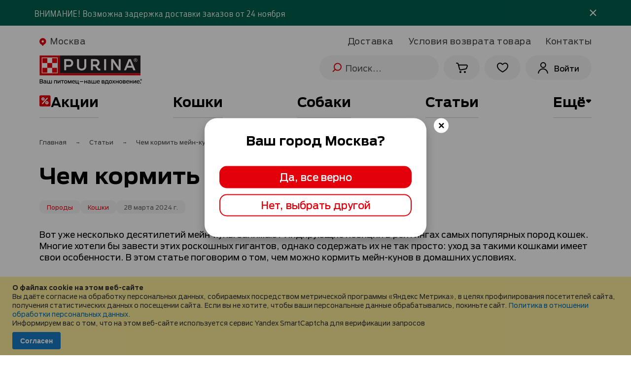

--- FILE ---
content_type: text/html; charset=UTF-8
request_url: https://shop.purina.ru/article/chem-kormit-mejn-kuna
body_size: 27875
content:
 <!doctype html><html lang="ru"><head ><script> var BASE_URL = 'https\u003A\u002F\u002Fshop.purina.ru\u002F'; var require = { 'baseUrl': 'https\u003A\u002F\u002Fshop.purina.ru\u002Fstatic\u002Fversion1764234266\u002Ffrontend\u002FPurina\u002Fdefault\u002Fru_RU' };</script> <meta charset="utf-8"/>
<meta name="title" content="Чем кормить мейн-куна: правильное питание котенка и взрослой кошки"/>
<meta name="description" content="Чем кормить мейн-куна? Как выбрать корм для котят и взрослых мейн-кунов. Читайте в блоге официального интернет - магазина Purina. Покупайте корма для кошек и собак."/>
<meta name="keywords" content="сухой корм для кошек,корм для собак,влажный корм,консервы,кошка,собака,купить корм,пурина,purina,цена,купить,отзывы,про план,pro plan,purina one,felix,феликс,доставка по россии"/>
<meta name="robots" content="INDEX,FOLLOW"/>
<meta name="viewport" content="width=device-width, initial-scale=1"/>
<meta name="format-detection" content="telephone=no"/>
<title>Чем кормить мейн-куна: правильное питание котенка и взрослой кошки</title>
<link  rel="stylesheet" type="text/css"  media="all" href="https://shop.purina.ru/static/version1764234266/frontend/Purina/default/ru_RU/mage/calendar.min.css" />
<link  rel="stylesheet" type="text/css"  media="all" href="https://shop.purina.ru/static/version1764234266/frontend/Purina/default/ru_RU/Dalee_PageLoader/css/loader.min.css" />
<link  rel="stylesheet" type="text/css"  media="all" href="https://shop.purina.ru/static/version1764234266/frontend/Purina/default/ru_RU/css/styles-m.min.css" />
<link  rel="stylesheet" type="text/css"  media="all" href="https://shop.purina.ru/static/version1764234266/frontend/Purina/default/ru_RU/Dalee_Checkout/css/lib/jquery.toast.min.css" />
<link  rel="stylesheet" type="text/css"  media="all" href="https://shop.purina.ru/static/version1764234266/frontend/Purina/default/ru_RU/Dalee_Carousel/css/lib/swiperjs/swiper-bundle.min.css" />
<link  rel="stylesheet" type="text/css"  media="screen and (min-width: 768px)" href="https://shop.purina.ru/static/version1764234266/frontend/Purina/default/ru_RU/css/styles-l.min.css" />
<link  rel="stylesheet" type="text/css"  media="print" href="https://shop.purina.ru/static/version1764234266/frontend/Purina/default/ru_RU/css/print.min.css" />
<script  type="text/javascript"  src="https://shop.purina.ru/static/version1764234266/frontend/Purina/default/ru_RU/requirejs/require.min.js"></script>
<script  type="text/javascript"  src="https://shop.purina.ru/static/version1764234266/frontend/Purina/default/ru_RU/requirejs-min-resolver.min.js"></script>
<script  type="text/javascript"  src="https://shop.purina.ru/static/version1764234266/frontend/Purina/default/ru_RU/mage/requirejs/mixins.min.js"></script>
<script  type="text/javascript"  src="https://shop.purina.ru/static/version1764234266/frontend/Purina/default/ru_RU/requirejs-config.min.js"></script>
<link rel="preload" as="font" crossorigin="anonymous" href="https://shop.purina.ru/static/version1764234266/frontend/Purina/default/ru_RU/fonts/opensans/light/opensans-300.woff2" />
<link rel="preload" as="font" crossorigin="anonymous" href="https://shop.purina.ru/static/version1764234266/frontend/Purina/default/ru_RU/fonts/opensans/regular/opensans-400.woff2" />
<link rel="preload" as="font" crossorigin="anonymous" href="https://shop.purina.ru/static/version1764234266/frontend/Purina/default/ru_RU/fonts/opensans/semibold/opensans-600.woff2" />
<link rel="preload" as="font" crossorigin="anonymous" href="https://shop.purina.ru/static/version1764234266/frontend/Purina/default/ru_RU/fonts/opensans/bold/opensans-700.woff2" />
<link rel="preload" as="font" crossorigin="anonymous" href="https://shop.purina.ru/static/version1764234266/frontend/Purina/default/ru_RU/fonts/Luma-Icons.woff2" />
<link rel="preload" as="font" crossorigin="anonymous" href="https://shop.purina.ru/static/version1764234266/frontend/Purina/default/ru_RU/Magento_Theme/fonts/FordAntennaCond-Light.woff2" />
<link rel="preload" as="font" crossorigin="anonymous" href="https://shop.purina.ru/static/version1764234266/frontend/Purina/default/ru_RU/Magento_Theme/fonts/FordAntennaCond-Regular.woff2" />
<link rel="preload" as="font" crossorigin="anonymous" href="https://shop.purina.ru/static/version1764234266/frontend/Purina/default/ru_RU/Magento_Theme/fonts/FordAntennaCond-Medium.woff2" />
<link rel="preload" as="font" crossorigin="anonymous" href="https://shop.purina.ru/static/version1764234266/frontend/Purina/default/ru_RU/Magento_Theme/fonts/FordAntennaCond-Bold.woff2" />
<link rel="preload" as="font" crossorigin="anonymous" href="https://shop.purina.ru/static/version1764234266/frontend/Purina/default/ru_RU/Magento_Theme/fonts/MetaPro-Norm.woff2" />
<link rel="preload" as="font" crossorigin="anonymous" href="https://shop.purina.ru/static/version1764234266/frontend/Purina/default/ru_RU/Magento_Theme/fonts/RedHatText-Regular.woff2" />
<link  rel="canonical" href="https://shop.purina.ru/article/chem-kormit-mejn-kuna" />
<meta name="yandex-verification" content="b0d0d3d26d581545" /><link rel="icon" href="https://shop.purina.ru/static/version1764234266/frontend/Purina/default/ru_RU/Dalee_Theme/images/favicon.svg" type="image/x-icon" /><link rel="manifest" href="https://shop.purina.ru/manifest.json" /><link rel="apple-touch-icon" href="https://shop.purina.ru/static/version1764234266/frontend/Purina/default/ru_RU/Dalee_WebManifest/images/logo.png" />   <script type="text/x-magento-init">
        {
            "*": {
                "Magento_PageCache/js/form-key-provider": {}
            }
        }</script> <script type="text&#x2F;javascript">window.isGtmTestModeEnabled = false;</script> <script type="text&#x2F;javascript">window.dataLayer = window.dataLayer || [];</script> <script nonce="ZTNuaXZzODRmcmp1Mmx4MXBlNGEycTZoNzhvOThydmc&#x3D;">
    require([
        'Magento_Customer/js/customer-data'
    ], function (customerData) {
        'use strict';

        if (!localStorage.getItem('gtm-crm-id')) {
            return;
        }

        customerData.reload(['customer'], true)
            .then(function (sectionData) {
                const isLoggedIn = !!sectionData.customer.firstname;

                if (!isLoggedIn) {
                    localStorage.removeItem('gtm-crm-id');
                    location.reload();
                }
            });
    });</script>  <!-- Yandex.Metrika counter --><script type="text/javascript" nonce="ZTNuaXZzODRmcmp1Mmx4MXBlNGEycTZoNzhvOThydmc&#x3D;">
        (function(m,e,t,r,i,k,a){m[i]=m[i]||function(){(m[i].a=m[i].a||[]).push(arguments)};
            m[i].l=1*new Date();
            for (var j = 0; j < document.scripts.length; j++) {if (document.scripts[j].src === r) {
                return; }}
            k=e.createElement(t),a=e.getElementsByTagName(t)[0],k.async=1,k.src=r,a.parentNode.insertBefore(k,a)})
        (window, document, "script", "https://mc.yandex.ru/metrika/tag.js?id=44784610", "ym");
        ym(44784610, "init", {
            ssr:true,
            clickmap:true,
            trackLinks:true,
            accurateTrackBounce:true,
            webvisor:true,
            ecommerce:"dataLayer"
        });</script><noscript><div><img src="https://mc.yandex.ru/watch/44784610" style="position:absolute; left:-9999px;" alt="" /></div></noscript><!-- /Yandex.Metrika counter --></head><body data-container="body" data-mage-init='{"loaderAjax": {}, "loader": { "icon": "https://shop.purina.ru/static/version1764234266/frontend/Purina/default/ru_RU/images/loader-2.gif"}}' id="html-body" class="cms-chem-kormit-mejn-kuna cms-page-view page-layout-1column"> <script nonce="ZTNuaXZzODRmcmp1Mmx4MXBlNGEycTZoNzhvOThydmc&#x3D;">
    require(['locationManager'], function (locationManager) {
        locationManager.init({"regionCode":"RU-MOW","city":"\u041c\u043e\u0441\u043a\u0432\u0430"});
    });</script> <div class="b-page-loading"><img src="https://shop.purina.ru/static/version1764234266/frontend/Purina/default/ru_RU/Dalee_PageLoader/images/loader.gif" alt="" /></div> <script nonce="ZTNuaXZzODRmcmp1Mmx4MXBlNGEycTZoNzhvOThydmc&#x3D;">
    
    

    (function () {
        if (window.isGtmTestModeEnabled) {
            return;
        }

        const storageKey = 'gtm-crm-id', guestCrmId = '0';
        const crmId = localStorage.getItem(storageKey);

        dataLayer.push({
            event: 'UserID',
            UserID: crmId ? crmId : guestCrmId
        });
    })();</script>             <script type="text/x-magento-init">
    {
        "*": {
            "Magento_PageBuilder/js/widget-initializer": {
                "config": {"[data-content-type=\"slider\"][data-appearance=\"default\"]":{"Magento_PageBuilder\/js\/content-type\/slider\/appearance\/default\/widget":false},"[data-content-type=\"map\"]":{"Magento_PageBuilder\/js\/content-type\/map\/appearance\/default\/widget":false},"[data-content-type=\"row\"]":{"Magento_PageBuilder\/js\/content-type\/row\/appearance\/default\/widget":false},"[data-content-type=\"tabs\"]":{"Magento_PageBuilder\/js\/content-type\/tabs\/appearance\/default\/widget":false},"[data-content-type=\"slide\"]":{"Magento_PageBuilder\/js\/content-type\/slide\/appearance\/default\/widget":{"buttonSelector":".pagebuilder-slide-button","showOverlay":"hover","dataRole":"slide"}},"[data-content-type=\"banner\"]":{"Magento_PageBuilder\/js\/content-type\/banner\/appearance\/default\/widget":{"buttonSelector":".pagebuilder-banner-button","showOverlay":"hover","dataRole":"banner"}},"[data-content-type=\"buttons\"]":{"Magento_PageBuilder\/js\/content-type\/buttons\/appearance\/inline\/widget":false},"[data-content-type=\"products\"][data-appearance=\"carousel\"]":{"Magento_PageBuilder\/js\/content-type\/products\/appearance\/carousel\/widget":false}},
                "breakpoints": {"desktop":{"label":"Desktop","stage":true,"default":true,"class":"desktop-switcher","icon":"Magento_PageBuilder::css\/images\/switcher\/switcher-desktop.svg","conditions":{"min-width":"1024px"},"options":{"products":{"default":{"slidesToShow":"4"}}}},"tablet":{"conditions":{"max-width":"1024px","min-width":"768px"},"options":{"products":{"default":{"slidesToShow":"4"},"continuous":{"slidesToShow":"3"}}}},"mobile":{"label":"Mobile","stage":true,"class":"mobile-switcher","icon":"Magento_PageBuilder::css\/images\/switcher\/switcher-mobile.svg","media":"only screen and (max-width: 768px)","conditions":{"max-width":"768px","min-width":"640px"},"options":{"products":{"default":{"slidesToShow":"3"}}}},"mobile-small":{"conditions":{"max-width":"640px"},"options":{"products":{"default":{"slidesToShow":"1"},"continuous":{"slidesToShow":"1"}}}}}            }
        }
    }</script> <div class="cookie-status-message" id="cookie-status">The store will not work correctly in the case when cookies are disabled.</div> <script type="text&#x2F;javascript">document.querySelector("#cookie-status").style.display = "none";</script> <script type="text/x-magento-init">
    {
        "*": {
            "cookieStatus": {}
        }
    }</script> <script type="text/x-magento-init">
    {
        "*": {
            "mage/cookies": {
                "expires": null,
                "path": "\u002F",
                "domain": ".shop.purina.ru",
                "secure": true,
                "lifetime": "262800"
            }
        }
    }</script>  <noscript><div class="message global noscript"><div class="content"><p><strong>JavaScript seems to be disabled in your browser.</strong> <span> For the best experience on our site, be sure to turn on Javascript in your browser.</span></p></div></div></noscript>   <script>    require.config({
        map: {
            '*': {
                wysiwygAdapter: 'mage/adminhtml/wysiwyg/tiny_mce/tinymceAdapter'
            }
        }
    });</script>  <div role="alertdialog" tabindex="-1" class="message global cookie" id="notice-cookie-block"><div role="document" class="content" tabindex="0"><p><strong>О файлах cookie на этом веб-сайте</strong> <br /><span> Вы даёте согласие на обработку персональных данных, собираемых посредством метрической программы «Яндекс Метрика», в целях профилирования посетителей сайта, получения статистических данных о посещении сайта. Если вы не хотите, чтобы ваши персональные данные обрабатывались, покиньте сайт. <a href="https://shop.purina.ru/privacy-policy">Политика в отношении обработки персональных данных</a>.</span> <br /><span>Информируем вас о том, что на этом веб-сайте используется сервис Yandex SmartCaptcha для верификации запросов</span></p><div class="actions"><button id="btn-cookie-allow" class="action allow primary"><span>Согласен</span></button></div></div></div><script type="text&#x2F;javascript">var elemkkLrUv1H = document.querySelector('div#notice-cookie-block');
if (elemkkLrUv1H) {
elemkkLrUv1H.style.display = 'none';
}</script> <script type="text/x-magento-init">
        {
            "#notice-cookie-block": {
                "cookieNotices": {
                    "cookieAllowButtonSelector": "#btn-cookie-allow",
                    "cookieName": "user_allowed_save_cookie",
                    "cookieValue": {"1":1},
                    "cookieLifetime": 31536000,
                    "noCookiesUrl": "https\u003A\u002F\u002Fshop.purina.ru\u002Fcookie\u002Findex\u002FnoCookies"
                }
            }
        }</script> <script> window.cookiesConfig = window.cookiesConfig || {}; window.cookiesConfig.secure = true; </script> <script>    require.config({
        paths: {
            googleMaps: 'https\u003A\u002F\u002Fmaps.googleapis.com\u002Fmaps\u002Fapi\u002Fjs\u003Fv\u003D3\u0026key\u003D'
        },
        config: {
            'Magento_PageBuilder/js/utils/map': {
                style: '',
            },
            'Magento_PageBuilder/js/content-type/map/preview': {
                apiKey: '',
                apiKeyErrorMessage: 'You\u0020must\u0020provide\u0020a\u0020valid\u0020\u003Ca\u0020href\u003D\u0027https\u003A\u002F\u002Fshop.purina.ru\u002Fadminhtml\u002Fsystem_config\u002Fedit\u002Fsection\u002Fcms\u002F\u0023cms_pagebuilder\u0027\u0020target\u003D\u0027_blank\u0027\u003EGoogle\u0020Maps\u0020API\u0020key\u003C\u002Fa\u003E\u0020to\u0020use\u0020a\u0020map.'
            },
            'Magento_PageBuilder/js/form/element/map': {
                apiKey: '',
                apiKeyErrorMessage: 'You\u0020must\u0020provide\u0020a\u0020valid\u0020\u003Ca\u0020href\u003D\u0027https\u003A\u002F\u002Fshop.purina.ru\u002Fadminhtml\u002Fsystem_config\u002Fedit\u002Fsection\u002Fcms\u002F\u0023cms_pagebuilder\u0027\u0020target\u003D\u0027_blank\u0027\u003EGoogle\u0020Maps\u0020API\u0020key\u003C\u002Fa\u003E\u0020to\u0020use\u0020a\u0020map.'
            },
        }
    });</script><script>
    require.config({
        shim: {
            'Magento_PageBuilder/js/utils/map': {
                deps: ['googleMaps']
            }
        }
    });</script> <div class="b-location-popup" style="display: none"><div class="b-location-popup__inner"><h2 class="b-location-popup__title b-content__title">Ваш город <span class="js-current-city">Москва</span>?</h2><div class="b-location-popup__button b-button js-location-set">Да, все верно</div><div class="b-location-popup__button b-button b-button_bordered js-location-chose">Нет, выбрать другой</div><div class="b-location-popup__close js-location-popup-close"><svg width="11" height="12" viewBox="0 0 11 12" fill="none" xmlns="http://www.w3.org/2000/svg"><path d="M9.342 2.05273L5.39463 6.0001M1.44727 9.94747L5.39463 6.0001M5.39463 6.0001L9.342 9.94747L1.44727 2.05273" stroke="black" stroke-width="2.36842" stroke-linecap="round" stroke-linejoin="round"/></svg></div></div></div>  <script type="application/ld+json">{"@context":"https:\/\/schema.org","@type":"FAQPage","mainEntity":[{"@type":"Question","name":"\u0421\u043a\u043e\u043b\u044c\u043a\u043e \u0440\u0430\u0437 \u0432 \u0434\u0435\u043d\u044c \u043a\u043e\u0440\u043c\u0438\u0442\u044c \u043c\u0435\u0439\u043d-\u043a\u0443\u043d\u0430?","acceptedAnswer":{"@type":"Answer","text":"\u041e\u043f\u0442\u0438\u043c\u0430\u043b\u044c\u043d\u043e\u0435 \u043a\u043e\u043b\u0438\u0447\u0435\u0441\u0442\u0432\u043e \u043a\u043e\u0440\u043c\u043b\u0435\u043d\u0438\u0439 \u0434\u043b\u044f \u043c\u0435\u0439\u043d-\u043a\u0443\u043d\u0430 \u2014 \u043d\u0435 \u0440\u0435\u0436\u0435 3-4 \u0440\u0430\u0437 \u0432 \u0441\u0443\u0442\u043a\u0438 \u0440\u0430\u0432\u043d\u044b\u043c\u0438 \u043f\u043e\u0440\u0446\u0438\u044f\u043c\u0438."}},{"@type":"Question","name":"\u041a\u0430\u043a \u043f\u0440\u0430\u0432\u0438\u043b\u044c\u043d\u043e \u043a\u043e\u0440\u043c\u0438\u0442\u044c \u043c\u0435\u0439\u043d-\u043a\u0443\u043d\u0430?","acceptedAnswer":{"@type":"Answer","text":"\u0420\u0435\u043a\u043e\u043c\u0435\u043d\u0434\u0443\u0435\u0442\u0441\u044f \u043f\u043e\u0434\u043e\u0431\u0440\u0430\u0442\u044c \u043a\u0430\u0447\u0435\u0441\u0442\u0432\u0435\u043d\u043d\u044b\u0439 \u043f\u0440\u043e\u043c\u044b\u0448\u043b\u0435\u043d\u043d\u044b\u0439 \u043a\u043e\u0440\u043c, \u0432\u044b\u0441\u0442\u0440\u043e\u0438\u0442\u044c \u043f\u0440\u0430\u0432\u0438\u043b\u044c\u043d\u044b\u0439 \u0438 \u043f\u043e\u0441\u0442\u043e\u044f\u043d\u043d\u044b\u0439 \u0440\u0435\u0436\u0438\u043c \u043f\u0438\u0442\u0430\u043d\u0438\u044f, \u0430 \u0442\u0430\u043a\u0436\u0435 \u0441\u043b\u0435\u0434\u0438\u0442\u044c \u0437\u0430 \u0442\u0435\u043c, \u0447\u0442\u043e\u0431\u044b \u043f\u0438\u0442\u043e\u043c\u0435\u0446 \u043f\u0438\u043b \u0434\u043e\u0441\u0442\u0430\u0442\u043e\u0447\u043d\u043e \u0432\u043e\u0434\u044b."}}]}</script>  <script type="application/ld+json">{"@context":"https:\/\/schema.org","@type":"Article","headline":"\u0427\u0435\u043c \u043a\u043e\u0440\u043c\u0438\u0442\u044c \u043c\u0435\u0439\u043d-\u043a\u0443\u043d\u0430: \u043f\u0440\u0430\u0432\u0438\u043b\u044c\u043d\u043e\u0435 \u043f\u0438\u0442\u0430\u043d\u0438\u0435 \u043a\u043e\u0442\u0435\u043d\u043a\u0430 \u0438 \u0432\u0437\u0440\u043e\u0441\u043b\u043e\u0439 \u043a\u043e\u0448\u043a\u0438","name":"\u0427\u0435\u043c \u043a\u043e\u0440\u043c\u0438\u0442\u044c \u043c\u0435\u0439\u043d-\u043a\u0443\u043d\u0430: \u043f\u0440\u0430\u0432\u0438\u043b\u044c\u043d\u043e\u0435 \u043f\u0438\u0442\u0430\u043d\u0438\u0435 \u043a\u043e\u0442\u0435\u043d\u043a\u0430 \u0438 \u0432\u0437\u0440\u043e\u0441\u043b\u043e\u0439 \u043a\u043e\u0448\u043a\u0438","description":"\u0427\u0435\u043c \u043a\u043e\u0440\u043c\u0438\u0442\u044c \u043c\u0435\u0439\u043d-\u043a\u0443\u043d\u0430? \u041a\u0430\u043a \u0432\u044b\u0431\u0440\u0430\u0442\u044c \u043a\u043e\u0440\u043c \u0434\u043b\u044f \u043a\u043e\u0442\u044f\u0442 \u0438 \u0432\u0437\u0440\u043e\u0441\u043b\u044b\u0445 \u043c\u0435\u0439\u043d-\u043a\u0443\u043d\u043e\u0432. \u0427\u0438\u0442\u0430\u0439\u0442\u0435 \u0432 \u0431\u043b\u043e\u0433\u0435 \u043e\u0444\u0438\u0446\u0438\u0430\u043b\u044c\u043d\u043e\u0433\u043e \u0438\u043d\u0442\u0435\u0440\u043d\u0435\u0442 - \u043c\u0430\u0433\u0430\u0437\u0438\u043d\u0430 Purina. \u041f\u043e\u043a\u0443\u043f\u0430\u0439\u0442\u0435 \u043a\u043e\u0440\u043c\u0430 \u0434\u043b\u044f \u043a\u043e\u0448\u0435\u043a \u0438 \u0441\u043e\u0431\u0430\u043a.","image":{"@type":"ImageObject","url":"https:\/\/shop.purina.ru\/media\/dalee\/article\/PU_PinS_2021_WG_5__1.jpg"},"datePublished":"2024-03-28T18:05:12.000+03:00","author":{"@type":"Organization","name":"Purina","url":"https:\/\/shop.purina.ru\/","logo":{"@type":"ImageObject","url":"https:\/\/shop.purina.ru\/static\/version1764234266\/frontend\/Purina\/default\/ru_RU\/Magento_Theme\/images\/logo.svg"}},"publisher":{"@type":"Organization","name":"Purina","logo":{"@type":"ImageObject","url":"https:\/\/shop.purina.ru\/static\/version1764234266\/frontend\/Purina\/default\/ru_RU\/Magento_Theme\/images\/logo.svg"}}}</script><div class="page-wrapper"><div class="b-top-banners-container"> <div class="b-notice-banner b-notice-banner_hidden" data-mage-init='{"noticeBanner": {"allowedCustomerGroupIds":["hD5k4fiqjdepvFjMYtO9fSLrfB6rhN24","kO7fHGRCAFEz7podYFtzEUovXGEsI9Of"],"guestCustomerGroupId":"hD5k4fiqjdepvFjMYtO9fSLrfB6rhN24","endDate":null,"isSimpleBanner":true}}' id="noticeBanner"><div class="b-notice-banner__inner"><p>ВНИМАНИЕ! Возможна задержка доставки заказов от 24 ноября</p><span class="b-notice-banner__close js-close-button"><svg width="14" height="14" viewBox="0 0 14 14" fill="none" xmlns="http://www.w3.org/2000/svg"><path d="M13 1L0.999999 13M13 13L1 0.999999" stroke="white" stroke-width="2" stroke-linejoin="round"/></svg></span></div></div><script>
    require([
        'jquery'
    ], function ($) {
        'use strict';

        $('.b-notice-banner .js-close-button').on('click', function () {
            sessionStorage.setItem('hideNoticeBanner', '1');
            $(this).closest('.b-notice-banner').addClass('b-notice-banner_hidden');
        });
    });</script></div> <script nonce="ZTNuaXZzODRmcmp1Mmx4MXBlNGEycTZoNzhvOThydmc&#x3D;">
    require([
        'jquery'
    ], function ($) {
        const searchInput = $('#minisearch-input-top-search');
        const placeholderText = searchInput.attr('placeholder');
        const dropdownInner = $('.b-header__search-dropdown-inner');
        const searchForm = $('#minisearch-form-top-search');
        const autoComplete = $('#minisearch-autocomplete-top-search');

        searchInput.attr('placeholder', 'Поиск...').on('focus', function () {
            $(this).attr('placeholder', placeholderText);
            searchForm.addClass('_focused');
            setTimeout(() => {
                if ($(this).is(':focus')) {
                    dropdownInner.slideDown();
                }
            }, 300);
        });

        const closeSearch = (e, close = false) => {
            if ($(e.target).closest('.b-header__search-dropdown').length === 0 || close) {
                searchInput.val('').attr('placeholder', 'Поиск...');
                dropdownInner.slideUp();
                setTimeout(() => {
                    searchForm.removeClass('_focused');
                }, 300);
                autoComplete.hide();
            }
        };

        $(document).on('click', closeSearch);

        if ($(window).width() < 769) {
            const profileAction = $('.b-header__action_profile > a');
            const menuAction = $('.b-header__action_menu');
            const cartAction = $('.b-header__cart-label');
            const cart = $('.b-header__cart');
            const menuInner = $('.b-menu__inner');
            const menuItem = $('.b-menu__item');

            $('body').on('daleeAccountNavigationOpened', () => {
                menuAction.addClass('_active');
                cart.removeClass('_active');
                $('html').css({ overflow: 'hidden' });
                closeMenu();
            });

            menuAction.on('click', function () {
                if ($(this).hasClass('_active')) {
                    $(this).removeClass('_active');
                    profileAction.closest('.b-header__action_profile').removeClass('_active');
                    cart.removeClass('_active');
                    $('html').removeAttr('style');
                    closeMenu();
                } else {
                    $(this).addClass('_active');
                    menuInner.css({ height: ($(window).height() - $('.b-menu').position().top) + "px" }).slideDown({
                        start: function () {
                            $(this).css({
                                display: "flex",
                                visibility: "visible"
                            })
                        }
                    });
                    $('html').css({ overflow: 'hidden' });
                }
            });

            const closeMenu = function () {
                menuInner.slideUp().find('._active').removeClass('_active');
                menuItem.show();
                $('.b-menu__bottom').show();
            }
        }

        $('._clear').on('click', function (e) {
            e.preventDefault();
            closeSearch(e, true);
        });
    });</script><div class="b-veil"></div><div class="b-header"><div class="b-header__top"><div class="b-header__top-inner"><div class="b-header__top-left"> <div class="b-region-select" data-mage-init='{"Dalee_AddressSuggestions/js/view/header/location-selector": {"minQueryLength":3,"locationByIpAddressUrl":"https:\/\/shop.purina.ru\/address_suggestions\/address\/locationByIpAddress","suggestionsContainerId":"42071fc6-e507-4120-a10d-0a398ece98cc"}}'><div class="b-region-select__value"><svg width="14" height="16" viewBox="0 0 14 16" fill="none" xmlns="http://www.w3.org/2000/svg"><path fill-rule="evenodd" clip-rule="evenodd" d="M9.31878 13.4057C9.06423 13.5061 8.83693 13.6694 8.68001 13.8936L7.46847 15.6244C7.11787 16.1252 6.37608 16.1252 6.02547 15.6244L4.75762 13.8131C4.60792 13.5993 4.39388 13.4405 4.15363 13.3384C1.71212 12.3008 0 9.88056 0 7.06042C0 3.29475 3.05268 0.242065 6.81836 0.242065C10.584 0.242065 13.6367 3.29475 13.6367 7.06042C13.6367 9.94341 11.8474 12.4085 9.31878 13.4057ZM6.73911 9.22901C7.97995 9.22901 8.98585 8.22311 8.98585 6.98227C8.98585 5.74144 7.97995 4.73554 6.73911 4.73554C5.49827 4.73554 4.49237 5.74144 4.49237 6.98227C4.49237 8.22311 5.49827 9.22901 6.73911 9.22901Z" fill="#E3000B"/></svg><span class="js-current-city">Москва</span></div><div class="b-region-select__veil"></div><div class="b-region-select__dropdown"><span class="_close"><svg width="11" height="12" viewBox="0 0 11 12" fill="none" xmlns="http://www.w3.org/2000/svg"><path d="M9.342 2.05273L5.39463 6.0001M1.44727 9.94747L5.39463 6.0001M5.39463 6.0001L9.342 9.94747L1.44727 2.05273" stroke="black" stroke-width="2.36842" stroke-linecap="round" stroke-linejoin="round"/></svg></span> <p class="b-region-select__dropdown-title">&#x0412;&#x044B;&#x0431;&#x0435;&#x0440;&#x0438;&#x0442;&#x0435;&#x20;&#x0433;&#x043E;&#x0440;&#x043E;&#x0434;</p><!--p>Возможно, мы неправильно определили ваше месторасположение, Вы можете указать его самостоятельно:</p--><div class="b-region-select__input-wrap"><input type="text" class="js-autocomplete" placeholder="&#x0412;&#x0430;&#x0448;&#x20;&#x0433;&#x043E;&#x0440;&#x043E;&#x0434;"><div class="js-suggestions"></div></div><ul> <li class="js-top-location" data-city="&#x041C;&#x043E;&#x0441;&#x043A;&#x0432;&#x0430;" data-location='{"regionCode":"RU-MOW","city":"\u041c\u043e\u0441\u043a\u0432\u0430"}'>г. Москва</li>  <li class="js-top-location" data-city="&#x0421;&#x0430;&#x043D;&#x043A;&#x0442;-&#x041F;&#x0435;&#x0442;&#x0435;&#x0440;&#x0431;&#x0443;&#x0440;&#x0433;" data-location='{"regionCode":"RU-SPE","city":"\u0421\u0430\u043d\u043a\u0442-\u041f\u0435\u0442\u0435\u0440\u0431\u0443\u0440\u0433"}'>г. Санкт-Петербург</li>  <li class="js-top-location" data-city="&#x0415;&#x043A;&#x0430;&#x0442;&#x0435;&#x0440;&#x0438;&#x043D;&#x0431;&#x0443;&#x0440;&#x0433;" data-location='{"regionCode":"RU-SVE","city":"\u0415\u043a\u0430\u0442\u0435\u0440\u0438\u043d\u0431\u0443\u0440\u0433"}'>г. Екатеринбург</li>  <li class="js-top-location" data-city="&#x041D;&#x043E;&#x0432;&#x043E;&#x0441;&#x0438;&#x0431;&#x0438;&#x0440;&#x0441;&#x043A;" data-location='{"regionCode":"RU-NVS","city":"\u041d\u043e\u0432\u043e\u0441\u0438\u0431\u0438\u0440\u0441\u043a"}'>г. Новосибирск</li>  <li class="js-top-location" data-city="&#x041A;&#x0440;&#x0430;&#x0441;&#x043D;&#x043E;&#x0434;&#x0430;&#x0440;" data-location='{"regionCode":"RU-KDA","city":"\u041a\u0440\u0430\u0441\u043d\u043e\u0434\u0430\u0440"}'>г. Краснодар</li>  <li class="js-top-location" data-city="&#x0420;&#x043E;&#x0441;&#x0442;&#x043E;&#x0432;-&#x043D;&#x0430;-&#x0414;&#x043E;&#x043D;&#x0443;" data-location='{"regionCode":"RU-ROS","city":"\u0420\u043e\u0441\u0442\u043e\u0432-\u043d\u0430-\u0414\u043e\u043d\u0443"}'>г. Ростов-на-Дону</li>  <li class="js-top-location" data-city="&#x0421;&#x0430;&#x043C;&#x0430;&#x0440;&#x0430;" data-location='{"regionCode":"RU-SAM","city":"\u0421\u0430\u043c\u0430\u0440\u0430"}'>г. Самара</li>  <li class="js-top-location" data-city="&#x0427;&#x0435;&#x043B;&#x044F;&#x0431;&#x0438;&#x043D;&#x0441;&#x043A;" data-location='{"regionCode":"RU-CHE","city":"\u0427\u0435\u043b\u044f\u0431\u0438\u043d\u0441\u043a"}'>г. Челябинск</li>  <li class="js-top-location" data-city="&#x0412;&#x043B;&#x0430;&#x0434;&#x0438;&#x0432;&#x043E;&#x0441;&#x0442;&#x043E;&#x043A;" data-location='{"regionCode":"RU-PRI","city":"\u0412\u043b\u0430\u0434\u0438\u0432\u043e\u0441\u0442\u043e\u043a"}'>г. Владивосток</li>  <li class="js-top-location" data-city="&#x041D;&#x0438;&#x0436;&#x043D;&#x0438;&#x0439;&#x20;&#x041D;&#x043E;&#x0432;&#x0433;&#x043E;&#x0440;&#x043E;&#x0434;" data-location='{"regionCode":"RU-NIZ","city":"\u041d\u0438\u0436\u043d\u0438\u0439 \u041d\u043e\u0432\u0433\u043e\u0440\u043e\u0434"}'>г. Нижний Новгород</li>  <li class="js-top-location" data-city="&#x0425;&#x0430;&#x0431;&#x0430;&#x0440;&#x043E;&#x0432;&#x0441;&#x043A;" data-location='{"regionCode":"RU-KHA","city":"\u0425\u0430\u0431\u0430\u0440\u043e\u0432\u0441\u043a"}'>г. Хабаровск</li>  <li class="js-top-location" data-city="&#x0423;&#x0444;&#x0430;" data-location='{"regionCode":"RU-BA","city":"\u0423\u0444\u0430"}'>г. Уфа</li>  <li class="js-top-location" data-city="&#x041A;&#x0430;&#x0437;&#x0430;&#x043D;&#x044C;" data-location='{"regionCode":"RU-TA","city":"\u041a\u0430\u0437\u0430\u043d\u044c"}'>г. Казань</li>  <li class="js-top-location" data-city="&#x041A;&#x0440;&#x0430;&#x0441;&#x043D;&#x043E;&#x044F;&#x0440;&#x0441;&#x043A;" data-location='{"regionCode":"RU-KYA","city":"\u041a\u0440\u0430\u0441\u043d\u043e\u044f\u0440\u0441\u043a"}'>г. Красноярск</li>  <li class="js-top-location" data-city="&#x041F;&#x0435;&#x0440;&#x043C;&#x044C;" data-location='{"regionCode":"RU-PER","city":"\u041f\u0435\u0440\u043c\u044c"}'>г. Пермь</li>  <li class="js-top-location" data-city="&#x0412;&#x043E;&#x0440;&#x043E;&#x043D;&#x0435;&#x0436;" data-location='{"regionCode":"RU-VOR","city":"\u0412\u043e\u0440\u043e\u043d\u0435\u0436"}'>г. Воронеж</li>  <li class="js-top-location" data-city="&#x0412;&#x043E;&#x043B;&#x0433;&#x043E;&#x0433;&#x0440;&#x0430;&#x0434;" data-location='{"regionCode":"RU-VGG","city":"\u0412\u043e\u043b\u0433\u043e\u0433\u0440\u0430\u0434"}'>г. Волгоград</li>  <li class="js-top-location" data-city="&#x0422;&#x044E;&#x043C;&#x0435;&#x043D;&#x044C;" data-location='{"regionCode":"RU-TYU","city":"\u0422\u044e\u043c\u0435\u043d\u044c"}'>г. Тюмень</li> </ul></div></div></div><div class="b-header__top-right"><ul class="b-header__top-menu g-hidden-mobile"> <li> <a href="https://shop.purina.ru/dostavka">Доставка</a></li>   <li> <a href="https://shop.purina.ru/pravila_vozvrata">Условия возврата товара</a></li>  <li> <a href="https://shop.purina.ru/contacts">Контакты</a></li></ul></div></div></div><div class="b-header__middle"><div class="b-header__middle-inner"><div class="b-header__middle-left"><a href="https://shop.purina.ru/" class="b-header__logo"><img src="https://shop.purina.ru/static/version1764234266/frontend/Purina/default/ru_RU/Magento_Theme/images/logo.svg" alt=""/></a>  <h4 class="b-header__slogan"><img src="https://shop.purina.ru/static/version1764234266/frontend/Purina/default/ru_RU/Magento_Theme/images/slogan.svg" alt="Ваш питомец - наше вдохновение."/></h4></div><div class="b-header__middle-right"><div class="b-header__actions"><div class="b-header__action b-header__action_menu"><svg class="_burger" width="21" height="24" viewBox="0 0 21 24" fill="none" xmlns="http://www.w3.org/2000/svg"><path d="M0.650391 1.5H20.6504M0.650391 12H20.6504M0.650391 22.5H20.6504" stroke="black" stroke-width="2"/></svg><svg class="_cross" width="18" height="18" viewBox="0 0 18 18" fill="none" xmlns="http://www.w3.org/2000/svg"><path d="M16.3008 1.50012L1.30078 16.4999M1.30078 1.50012L16.3008 16.4999" stroke="black" stroke-width="2" stroke-linecap="round"/></svg></div><div class="b-header__action b-header__action_search"> <div class="b-header__search-dropdown js-search-block"><div class="b-header__search-dropdown-search"><form class="b-header__search-dropdown-form" id="minisearch-form-top-search" action="https://shop.purina.ru/catalogsearch/result" method="get"><div class="b-header__search-dropdown-form-inner"><input type="submit" /><input id="minisearch-input-top-search" data-mage-init="&#x7B;&quot;quickSearch&quot;&#x3A;&#x7B;&quot;formSelector&quot;&#x3A;&quot;&#x23;minisearch-form-top-search&quot;,&quot;url&quot;&#x3A;&quot;https&#x3A;&#x5C;&#x2F;&#x5C;&#x2F;shop.purina.ru&#x5C;&#x2F;search&#x5C;&#x2F;ajax&#x5C;&#x2F;suggest&quot;,&quot;destinationSelector&quot;&#x3A;&quot;&#x23;minisearch-autocomplete-top-search&quot;,&quot;minSearchLength&quot;&#x3A;&quot;3&quot;,&quot;submitBtn&quot;&#x3A;&quot;input&#x5B;type&#x3D;&#x5C;&quot;submit&#x5C;&quot;&#x5D;&quot;&#x7D;&#x7D;" type="text" name="q" value="" placeholder="&#x0412;&#x0432;&#x0435;&#x0434;&#x0438;&#x0442;&#x0435;&#x20;&#x043D;&#x0430;&#x0437;&#x0432;&#x0430;&#x043D;&#x0438;&#x0435;&#x20;&#x0438;&#x043B;&#x0438;&#x20;&#x0430;&#x0440;&#x0442;&#x0438;&#x043A;&#x0443;&#x043B;&#x20;&#x0442;&#x043E;&#x0432;&#x0430;&#x0440;&#x0430;" class="input-text" maxlength="128" role="combobox" aria-haspopup="false" aria-autocomplete="both" autocomplete="off" aria-expanded="false" /><a href="#" class="_clear" id="search_clear"><svg width="7" height="8" viewBox="0 0 7 8" fill="none" xmlns="http://www.w3.org/2000/svg"><path d="M5.75 1.5L3.25 4M0.75 6.5L3.25 4M3.25 4L5.75 6.5L0.75 1.5" stroke="black" stroke-width="1.5" stroke-linecap="round" stroke-linejoin="round"/></svg></a></div><div id="minisearch-autocomplete-top-search" class="search-autocomplete"><div class="search-autocomplete-result"></div></div></form></div><div class="b-header__search-dropdown-inner js-placeholder"><!--h3>Популярные запросы:</h3--><ul><li> <a href="https://shop.purina.ru/koshki/konservy/pro-plan"> Влажные корма для кошек PRO PLAN</a></li> <li> <a href="https://shop.purina.ru/koshki/suhie-korma/purina-one"> Сухие корма для кошек Purina ONE</a></li> <li> <a href="https://shop.purina.ru/rekomendacii/sterilizovannye-i-kastrirovannye-zhivotnye"> Для стерилизованных кошек и кастрированных котов</a></li> <li> <a href="https://shop.purina.ru/rekomendacii/korma-dlja-kotjat"> Корма для котят</a></li> <li> <a href="https://shop.purina.ru/rekomendacii/chuvstvitel-noe-pischevarenie"> Корма для собак с чувствительным пищеварением</a></li></ul><div><a href="https://shop.purina.ru/pro-plan-dlja-koshek" class="b-header__search-dropdown-item"><picture><source type="image/webp" srcset="https://shop.purina.ru/static/version1764234266/frontend/Purina/default/ru_RU/Dalee_Theme/images/search/category1.webp"><img src="https://shop.purina.ru/static/version1764234266/frontend/Purina/default/ru_RU/Dalee_Theme/images/search/category1.jpeg" alt="" loading="lazy" /></picture><div><p>Корма для кошек PRO PLAN®</p><span>Смотреть</span></div></a> <a href="https://shop.purina.ru/pro-plan-dlja-sobak" class="b-header__search-dropdown-item"><picture><source type="image/webp" srcset="https://shop.purina.ru/static/version1764234266/frontend/Purina/default/ru_RU/Dalee_Theme/images/search/category2.webp"><img src="https://shop.purina.ru/static/version1764234266/frontend/Purina/default/ru_RU/Dalee_Theme/images/search/category2.jpeg" alt="" loading="lazy" /></picture><div><p>Корма для собак PRO PLAN®</p><span>Смотреть</span></div></a></div><span class="b-header__search-dropdown-close" style="display: none"><svg width="11" height="8" viewBox="0 0 11 8" fill="none" xmlns="http://www.w3.org/2000/svg"><path d="M1 6.5L5.5 2L10 6.5" stroke="#9A9A9A" stroke-width="2" stroke-linecap="round"/></svg>Свернуть</span></div></div></div><div class="b-header__action b-header__action_cart"> <div class="b-header__cart" data-block="minicart"><a href="https://shop.purina.ru/checkout/cart" class="b-header__cart-label" data-bind="scope: 'minicart_content'"><div><svg width="24" height="21" viewBox="0 0 24 21" fill="none" xmlns="http://www.w3.org/2000/svg"><path d="M1 1H2.43636C3.33769 1 4.12766 1.60289 4.36549 2.47228L7.30644 13.2232C7.5811 14.2272 8.58 14.8527 9.6032 14.6614L19.8034 12.7539C20.4975 12.6241 21.0717 12.1379 21.3142 11.4747L22.8187 7.35957C23.2957 6.05465 22.3297 4.67283 20.9403 4.67283H4.88645" stroke="black" stroke-width="2" stroke-linecap="round" stroke-linejoin="round"/><circle cx="9" cy="19" r="2" fill="black"/><circle cx="18" cy="19" r="2" fill="black"/></svg></div><span class="b-header__cart-indicator" data-bind="css: { empty: !!getCartParam('summary_count') == false && !isLoading() }, blockLoader: isLoading"><!-- ko text: getCartParam('summary_count') --><!-- /ko --></span></a> <div class="b-header__cart-dropdown"><div class="b-header__cart-dropdown-inner"><div id="minicart-content-wrapper" data-bind="scope: 'minicart_content'"><!-- ko template: getTemplate() --><!-- /ko --></div></div></div><script>window.checkout = {"shoppingCartUrl":"https:\/\/shop.purina.ru\/checkout\/cart","checkoutUrl":"https:\/\/shop.purina.ru\/checkout","updateItemQtyUrl":"https:\/\/shop.purina.ru\/checkout\/sidebar\/updateItemQty","removeItemUrl":"https:\/\/shop.purina.ru\/checkout\/sidebar\/removeItem","imageTemplate":"Dalee_Checkout\/minicart\/item\/image","baseUrl":"https:\/\/shop.purina.ru\/","minicartMaxItemsVisible":5,"websiteId":"1","maxItemsToDisplay":10,"storeId":"1","storeGroupId":"1","customerLoginUrl":"https:\/\/shop.purina.ru\/customer\/account\/login","isRedirectRequired":false,"autocomplete":"off","captcha":{"user_login":{"isCaseSensitive":false,"imageHeight":50,"imageSrc":"","refreshUrl":"https:\/\/shop.purina.ru\/captcha\/refresh","isRequired":false,"timestamp":1764502143}}}</script> <script type="text/x-magento-init">
        {
            "[data-block='minicart']": {
                "Magento_Ui/js/core/app": {"components":{"minicart_content":{"children":{"subtotal.container":{"children":{"subtotal":{"children":{"subtotal.totals":{"config":{"display_cart_subtotal_incl_tax":1,"display_cart_subtotal_excl_tax":0,"template":"Dalee_Checkout\/minicart\/subtotal\/totals"},"component":"Magento_Tax\/js\/view\/checkout\/minicart\/subtotal\/totals","children":{"subtotal.totals.msrp":{"component":"Magento_Msrp\/js\/view\/checkout\/minicart\/subtotal\/totals","config":{"displayArea":"minicart-subtotal-hidden","template":"Magento_Msrp\/checkout\/minicart\/subtotal\/totals"}}}}},"component":"uiComponent","config":{"template":"Dalee_Checkout\/minicart\/subtotal"}}},"component":"uiComponent","config":{"displayArea":"subtotalContainer"}},"item.renderer":{"component":"Magento_Checkout\/js\/view\/cart-item-renderer","config":{"displayArea":"defaultRenderer","template":"Dalee_Checkout\/minicart\/item\/default"},"children":{"item.image":{"component":"Magento_Catalog\/js\/view\/image","config":{"template":"Magento_Catalog\/product\/image","displayArea":"itemImage"}},"checkout.cart.item.price.sidebar":{"component":"uiComponent","config":{"template":"Dalee_Checkout\/minicart\/item\/price","displayArea":"priceSidebar"}}}},"extra_info":{"component":"uiComponent","config":{"displayArea":"extraInfo"},"children":{"free_shipping":{"component":"uiComponent","config":{"template":"Dalee_FreeShipping\/minicart\/free-shipping"},"text":"\u0411\u0435\u0441\u043f\u043b\u0430\u0442\u043d\u0430\u044f \u0434\u043e\u0441\u0442\u0430\u0432\u043a\u0430 \u043f\u043e \u041c\u043e\u0441\u043a\u043e\u0432\u0441\u043a\u043e\u0439 \u0438 \u041b\u0435\u043d\u0438\u043d\u0433\u0440\u0430\u0434\u0441\u043a\u043e\u0439 \u043e\u0431\u043b\u0430\u0441\u0442\u0438"}}},"promotion":{"component":"uiComponent","config":{"displayArea":"promotion"}},"proceed_to_checkout":{"component":"Dalee_Checkout\/js\/view\/minicart\/proceed-to-checkout","config":{"template":"Dalee_Checkout\/minicart\/proceed-to-checkout","displayArea":"bottom"}}},"config":{"itemRenderer":{"default":"defaultRenderer","simple":"defaultRenderer","virtual":"defaultRenderer"},"template":"Dalee_Checkout\/minicart\/content"},"component":"Magento_Checkout\/js\/view\/minicart"}},"types":[]}            },
            "*": {
                "Magento_Ui/js/block-loader": "https\u003A\u002F\u002Fshop.purina.ru\u002Fstatic\u002Fversion1764234266\u002Ffrontend\u002FPurina\u002Fdefault\u002Fru_RU\u002Fimages\u002Floader\u002D1.gif"
            }
        }</script></div></div><a href="https://shop.purina.ru/wishlist" class="b-header__action b-header__action_favorites g-hidden-mobile"><img src="https://shop.purina.ru/static/version1764234266/frontend/Purina/default/ru_RU/Magento_Theme/images/icons/heart.svg" alt="Избранное"/></a>  <div class="b-header__action b-header__action_profile" data-mage-init='{"Dalee_Theme/js/view/header/account-navigation": {}}'><a href="https://shop.purina.ru/customer/account" class="js-link"><svg width="21" height="23" viewBox="0 0 21 23" fill="none" xmlns="http://www.w3.org/2000/svg"><circle cx="10.8489" cy="5.88889" r="4.88889" stroke="black" stroke-width="2"/><path d="M19.9284 23C19.9284 17.7927 15.7071 13.5714 10.4999 13.5714C5.2926 13.5714 1.07129 17.7927 1.07129 23" stroke="black" stroke-width="2"/></svg><span class="js-link-label _text">Профиль</span></a> <div class="b-header__profile-menu"><div class="b-header__profile-menu-inner"><ul><li> <a href="https://shop.purina.ru/customer/account"><span> <svg width="15" height="19" viewBox="0 0 15 19" fill="none" xmlns="http://www.w3.org/2000/svg"><path d="M1 17.3999C1 13.9688 3.792 11.1777 7.22222 11.1777C10.6524 11.1777 13.4444 13.9688 13.4444 17.3999M7.22222 8.51101C9.18311 8.51101 10.7778 6.91635 10.7778 4.95546C10.7778 2.99457 9.18311 1.3999 7.22222 1.3999C5.26133 1.3999 3.66667 2.99457 3.66667 4.95546C3.66667 6.91635 5.26133 8.51101 7.22222 8.51101Z" stroke="#E3000B" stroke-width="2" stroke-linecap="round"/></svg></span> Моя учётная запись</a></li> <li> <a href="https://shop.purina.ru/customer/pet"><span> <svg width="16" height="14" viewBox="0 0 16 14" fill="none" xmlns="http://www.w3.org/2000/svg"><path d="M11.1319 10.4861C11.0916 8.83117 9.65885 6.3999 8.00344 6.3999V6.3999V6.3999C6.34802 6.3999 4.91522 8.83117 4.87492 10.4861C4.87432 10.5106 4.87402 10.5352 4.87402 10.5599C4.87402 11.797 5.62845 12.7999 6.55909 12.7999V12.7999C7.3034 12.7999 8.70348 12.7999 9.44778 12.7999V12.7999C10.3784 12.7999 11.1328 11.797 11.1328 10.5599C11.1328 10.5352 11.1325 10.5106 11.1319 10.4861Z" stroke="#E3000B" stroke-width="2"/><ellipse cx="5.05007" cy="2.4" rx="1.96706" ry="2.4" fill="#E3000B"/><ellipse cx="10.9514" cy="2.4" rx="1.96706" ry="2.4" fill="#E3000B"/><ellipse cx="2.18863" cy="6.80005" rx="1.78824" ry="2" fill="#E3000B"/><ellipse cx="13.8127" cy="6.80005" rx="1.78824" ry="2" fill="#E3000B"/></svg></span> Питомцы</a></li> <li> <a href="https://shop.purina.ru/sales/order/history"><span> <svg width="20" height="17" viewBox="0 0 20 17" fill="none" xmlns="http://www.w3.org/2000/svg"><path d="M1 1H1.84382C2.74515 1 3.53511 1.60289 3.77294 2.47228L5.94794 10.4232C6.2226 11.4272 7.2215 12.0527 8.2447 11.8614L15.8188 10.445C16.5129 10.3152 17.0871 9.829 17.3296 9.16581L18.2585 6.625C18.7356 5.32008 17.7695 3.93827 16.3801 3.93827H4.17396" stroke="#E3000B" stroke-width="2" stroke-linecap="round" stroke-linejoin="round"/><circle cx="7.3998" cy="15.4" r="1.6" fill="#E3000B"/><circle cx="14.6" cy="15.4" r="1.6" fill="#E3000B"/></svg></span> Заказы</a></li> <li> <a href="https://shop.purina.ru/reward/customer/info"><span> <svg width="19" height="18" viewBox="0 0 19 18" fill="none" xmlns="http://www.w3.org/2000/svg"><path d="M2.40039 4.4399C2.40039 4.99219 2.84811 5.4399 3.40039 5.4399C3.95268 5.4399 4.40039 4.99219 4.40039 4.4399H2.40039ZM9.40039 9.49324H13.4004V7.49324H9.40039V9.49324ZM14.4004 10.4932V14.5999H16.4004V10.4932H14.4004ZM13.4004 15.5999H9.40039V17.5999H13.4004V15.5999ZM10.4004 16.5999V8.49324H8.40039V16.5999H10.4004ZM9.40039 5.4399H15.4004V3.4399H9.40039V5.4399ZM16.4004 6.4399V6.49324H18.4004V6.4399H16.4004ZM15.4004 7.49324H9.40039V9.49324H15.4004V7.49324ZM10.4004 8.49324V4.4399H8.40039V8.49324H10.4004ZM5.40039 9.49324H9.40039V7.49324H5.40039V9.49324ZM9.40039 15.5999H5.40039V17.5999H9.40039V15.5999ZM4.40039 14.5999V10.4932H2.40039V14.5999H4.40039ZM3.40039 5.4399H9.40039V3.4399H3.40039V5.4399ZM9.40039 7.49324H3.40039V9.49324H9.40039V7.49324ZM2.40039 6.49324V6.4399H0.400391V6.49324H2.40039ZM4.40039 4.4399C4.40039 3.30071 5.30827 2.3999 6.40039 2.3999V0.399902C4.17881 0.399902 2.40039 2.2212 2.40039 4.4399H4.40039ZM6.40039 2.3999C7.49251 2.3999 8.40039 3.30071 8.40039 4.4399H10.4004C10.4004 2.2212 8.62198 0.399902 6.40039 0.399902V2.3999ZM10.4004 4.4399C10.4004 3.30071 11.3083 2.3999 12.4004 2.3999V0.399902C10.1788 0.399902 8.40039 2.2212 8.40039 4.4399H10.4004ZM12.4004 2.3999C13.4925 2.3999 14.4004 3.30071 14.4004 4.4399H16.4004C16.4004 2.2212 14.622 0.399902 12.4004 0.399902V2.3999ZM3.40039 7.49324C2.84811 7.49324 2.40039 7.04552 2.40039 6.49324H0.400391C0.400391 8.15009 1.74354 9.49324 3.40039 9.49324V7.49324ZM3.40039 3.4399C1.74354 3.4399 0.400391 4.78305 0.400391 6.4399H2.40039C2.40039 5.88762 2.8481 5.4399 3.40039 5.4399V3.4399ZM5.40039 15.5999C4.84811 15.5999 4.40039 15.1522 4.40039 14.5999H2.40039C2.40039 16.2568 3.74354 17.5999 5.40039 17.5999V15.5999ZM15.4004 5.4399C15.9527 5.4399 16.4004 5.88762 16.4004 6.4399H18.4004C18.4004 4.78305 17.0572 3.4399 15.4004 3.4399V5.4399ZM5.40039 7.49324C3.74354 7.49324 2.40039 8.83638 2.40039 10.4932H4.40039C4.40039 9.94095 4.8481 9.49324 5.40039 9.49324V7.49324ZM14.4004 14.5999C14.4004 15.1522 13.9527 15.5999 13.4004 15.5999V17.5999C15.0572 17.5999 16.4004 16.2568 16.4004 14.5999H14.4004ZM16.4004 6.49324C16.4004 7.04552 15.9527 7.49324 15.4004 7.49324V9.49324C17.0572 9.49324 18.4004 8.15009 18.4004 6.49324H16.4004ZM13.4004 9.49324C13.9527 9.49324 14.4004 9.94095 14.4004 10.4932H16.4004C16.4004 8.83638 15.0572 7.49324 13.4004 7.49324V9.49324Z" fill="#E3000B"/></svg></span> Бонусная программа</a></li>  <li> <a href="https://shop.purina.ru/review/customer"><span> <svg width="17" height="16" viewBox="0 0 17 16" fill="none" xmlns="http://www.w3.org/2000/svg"><path d="M9.33736 1.67023L11.0061 5.36558L15.0807 5.79196C15.7711 5.86303 16.0506 6.71162 15.5339 7.17144L12.4886 9.88026L13.3399 13.839C13.4839 14.512 12.7554 15.0345 12.1497 14.6917L8.60039 12.6727L5.05105 14.6917C4.44961 15.0345 3.71687 14.512 3.86088 13.839L4.71222 9.88026L1.6669 7.17144C1.15017 6.71162 1.42972 5.86303 2.1201 5.79196L6.19464 5.36558L7.86342 1.67023C8.15143 1.04319 9.05782 1.04319 9.33736 1.67023Z" stroke="#E3000B" stroke-width="2" stroke-miterlimit="10" stroke-linejoin="round"/></svg></span> Мои отзывы</a></li> <li> <a href="https://shop.purina.ru/wishlist"><span> <svg width="17" height="15" viewBox="0 0 17 15" fill="none" xmlns="http://www.w3.org/2000/svg"><path d="M8.40019 13.8C10.5762 12.4457 15.6002 9.70813 15.6002 5.12903C15.6002 2.84981 13.8082 1 11.6002 1C10.2922 1 9.12819 1.65238 8.40019 2.65574C7.67219 1.65238 6.50819 1 5.2002 1C2.9922 1 1.2002 2.84981 1.2002 5.12903C1.2002 9.70813 6.22419 12.4457 8.40019 13.8Z" stroke="#E3000B" stroke-width="2" stroke-miterlimit="10" stroke-linejoin="round"/></svg></span> Избранное</a></li> <li> <a href="https://shop.purina.ru/customer/ticket"><span> <svg width="18" height="18" viewBox="0 0 18 18" fill="none" xmlns="http://www.w3.org/2000/svg"><path d="M12.5855 14.9895C13.1726 15.6562 14.035 16.0782 15.0013 16.0782C15.6434 16.0782 16.2428 15.8886 16.7443 15.5644C15.7474 15.0018 15.0318 13.9987 14.8361 12.8245C15.619 11.6563 16.0777 10.2497 16.0777 8.73903C16.0777 4.68416 12.7934 1.3999 8.73855 1.3999C4.68368 1.3999 1.39941 4.68416 1.39941 8.73903C1.39941 12.7939 4.68368 16.0782 8.73855 16.0782C10.1452 16.0782 11.4663 15.6806 12.5855 14.9895Z" stroke="#E3000B" stroke-width="2" stroke-miterlimit="10" stroke-linejoin="round"/></svg></span> Служба поддержки</a></li> <li> <a href="https://shop.purina.ru/faq"><span> <svg width="18" height="19" viewBox="0 0 18 19" fill="none" xmlns="http://www.w3.org/2000/svg"><path d="M10.6334 17.3996V14.1055C10.6334 13.0655 11.4757 12.2231 12.5157 12.2231H16.0451M14.3976 1.3999H3.28274C2.24274 1.3999 1.40039 2.24226 1.40039 3.28226V15.5175C1.40039 16.5575 2.24274 17.3999 3.28274 17.3999H10.2658C10.5011 17.3999 10.727 17.3105 10.9011 17.1505L15.974 12.5011C16.167 12.3223 16.2799 12.0728 16.2799 11.8093V3.28226C16.2799 2.24226 15.4376 1.3999 14.3976 1.3999Z" stroke="#E3000B" stroke-width="2" stroke-miterlimit="10" stroke-linecap="round" stroke-linejoin="round"/></svg></span> Частые вопросы</a></li> <li> <a href="https://shop.purina.ru/customer/account/logout"><span> <svg width="20" height="20" viewBox="0 0 20 20" fill="none" xmlns="http://www.w3.org/2000/svg"><path d="M8 10H17M17 10L14.3 7M17 10L14.3 13" stroke="#E3000B" stroke-width="2" stroke-linecap="round"/><path d="M6 3L4 3L4 17L6.5 17" stroke="#E3000B" stroke-width="2" stroke-linecap="round"/></svg></span> Выйти</a></li></ul></div></div></div></div></div></div></div></div> <div class="b-menu"><div class="b-menu__inner"> <div class="b-region-select" data-mage-init='{"Dalee_AddressSuggestions/js/view/header/location-selector": {"minQueryLength":3,"locationByIpAddressUrl":"https:\/\/shop.purina.ru\/address_suggestions\/address\/locationByIpAddress","suggestionsContainerId":"8420110c-084e-4ee3-8c03-45e32b41e956"}}'><div class="b-region-select__value"><svg width="14" height="16" viewBox="0 0 14 16" fill="none" xmlns="http://www.w3.org/2000/svg"><path fill-rule="evenodd" clip-rule="evenodd" d="M9.31878 13.4057C9.06423 13.5061 8.83693 13.6694 8.68001 13.8936L7.46847 15.6244C7.11787 16.1252 6.37608 16.1252 6.02547 15.6244L4.75762 13.8131C4.60792 13.5993 4.39388 13.4405 4.15363 13.3384C1.71212 12.3008 0 9.88056 0 7.06042C0 3.29475 3.05268 0.242065 6.81836 0.242065C10.584 0.242065 13.6367 3.29475 13.6367 7.06042C13.6367 9.94341 11.8474 12.4085 9.31878 13.4057ZM6.73911 9.22901C7.97995 9.22901 8.98585 8.22311 8.98585 6.98227C8.98585 5.74144 7.97995 4.73554 6.73911 4.73554C5.49827 4.73554 4.49237 5.74144 4.49237 6.98227C4.49237 8.22311 5.49827 9.22901 6.73911 9.22901Z" fill="#E3000B"/></svg><span class="js-current-city">Москва</span></div><div class="b-region-select__veil"></div><div class="b-region-select__dropdown"><span class="_close"><svg width="11" height="12" viewBox="0 0 11 12" fill="none" xmlns="http://www.w3.org/2000/svg"><path d="M9.342 2.05273L5.39463 6.0001M1.44727 9.94747L5.39463 6.0001M5.39463 6.0001L9.342 9.94747L1.44727 2.05273" stroke="black" stroke-width="2.36842" stroke-linecap="round" stroke-linejoin="round"/></svg></span> <p class="b-region-select__dropdown-title">&#x0412;&#x044B;&#x0431;&#x0435;&#x0440;&#x0438;&#x0442;&#x0435;&#x20;&#x0433;&#x043E;&#x0440;&#x043E;&#x0434;</p><!--p>Возможно, мы неправильно определили ваше месторасположение, Вы можете указать его самостоятельно:</p--><div class="b-region-select__input-wrap"><input type="text" class="js-autocomplete" placeholder="&#x0412;&#x0430;&#x0448;&#x20;&#x0433;&#x043E;&#x0440;&#x043E;&#x0434;"><div class="js-suggestions"></div></div><ul> <li class="js-top-location" data-city="&#x041C;&#x043E;&#x0441;&#x043A;&#x0432;&#x0430;" data-location='{"regionCode":"RU-MOW","city":"\u041c\u043e\u0441\u043a\u0432\u0430"}'>г. Москва</li>  <li class="js-top-location" data-city="&#x0421;&#x0430;&#x043D;&#x043A;&#x0442;-&#x041F;&#x0435;&#x0442;&#x0435;&#x0440;&#x0431;&#x0443;&#x0440;&#x0433;" data-location='{"regionCode":"RU-SPE","city":"\u0421\u0430\u043d\u043a\u0442-\u041f\u0435\u0442\u0435\u0440\u0431\u0443\u0440\u0433"}'>г. Санкт-Петербург</li>  <li class="js-top-location" data-city="&#x0415;&#x043A;&#x0430;&#x0442;&#x0435;&#x0440;&#x0438;&#x043D;&#x0431;&#x0443;&#x0440;&#x0433;" data-location='{"regionCode":"RU-SVE","city":"\u0415\u043a\u0430\u0442\u0435\u0440\u0438\u043d\u0431\u0443\u0440\u0433"}'>г. Екатеринбург</li>  <li class="js-top-location" data-city="&#x041D;&#x043E;&#x0432;&#x043E;&#x0441;&#x0438;&#x0431;&#x0438;&#x0440;&#x0441;&#x043A;" data-location='{"regionCode":"RU-NVS","city":"\u041d\u043e\u0432\u043e\u0441\u0438\u0431\u0438\u0440\u0441\u043a"}'>г. Новосибирск</li>  <li class="js-top-location" data-city="&#x041A;&#x0440;&#x0430;&#x0441;&#x043D;&#x043E;&#x0434;&#x0430;&#x0440;" data-location='{"regionCode":"RU-KDA","city":"\u041a\u0440\u0430\u0441\u043d\u043e\u0434\u0430\u0440"}'>г. Краснодар</li>  <li class="js-top-location" data-city="&#x0420;&#x043E;&#x0441;&#x0442;&#x043E;&#x0432;-&#x043D;&#x0430;-&#x0414;&#x043E;&#x043D;&#x0443;" data-location='{"regionCode":"RU-ROS","city":"\u0420\u043e\u0441\u0442\u043e\u0432-\u043d\u0430-\u0414\u043e\u043d\u0443"}'>г. Ростов-на-Дону</li>  <li class="js-top-location" data-city="&#x0421;&#x0430;&#x043C;&#x0430;&#x0440;&#x0430;" data-location='{"regionCode":"RU-SAM","city":"\u0421\u0430\u043c\u0430\u0440\u0430"}'>г. Самара</li>  <li class="js-top-location" data-city="&#x0427;&#x0435;&#x043B;&#x044F;&#x0431;&#x0438;&#x043D;&#x0441;&#x043A;" data-location='{"regionCode":"RU-CHE","city":"\u0427\u0435\u043b\u044f\u0431\u0438\u043d\u0441\u043a"}'>г. Челябинск</li>  <li class="js-top-location" data-city="&#x0412;&#x043B;&#x0430;&#x0434;&#x0438;&#x0432;&#x043E;&#x0441;&#x0442;&#x043E;&#x043A;" data-location='{"regionCode":"RU-PRI","city":"\u0412\u043b\u0430\u0434\u0438\u0432\u043e\u0441\u0442\u043e\u043a"}'>г. Владивосток</li>  <li class="js-top-location" data-city="&#x041D;&#x0438;&#x0436;&#x043D;&#x0438;&#x0439;&#x20;&#x041D;&#x043E;&#x0432;&#x0433;&#x043E;&#x0440;&#x043E;&#x0434;" data-location='{"regionCode":"RU-NIZ","city":"\u041d\u0438\u0436\u043d\u0438\u0439 \u041d\u043e\u0432\u0433\u043e\u0440\u043e\u0434"}'>г. Нижний Новгород</li>  <li class="js-top-location" data-city="&#x0425;&#x0430;&#x0431;&#x0430;&#x0440;&#x043E;&#x0432;&#x0441;&#x043A;" data-location='{"regionCode":"RU-KHA","city":"\u0425\u0430\u0431\u0430\u0440\u043e\u0432\u0441\u043a"}'>г. Хабаровск</li>  <li class="js-top-location" data-city="&#x0423;&#x0444;&#x0430;" data-location='{"regionCode":"RU-BA","city":"\u0423\u0444\u0430"}'>г. Уфа</li>  <li class="js-top-location" data-city="&#x041A;&#x0430;&#x0437;&#x0430;&#x043D;&#x044C;" data-location='{"regionCode":"RU-TA","city":"\u041a\u0430\u0437\u0430\u043d\u044c"}'>г. Казань</li>  <li class="js-top-location" data-city="&#x041A;&#x0440;&#x0430;&#x0441;&#x043D;&#x043E;&#x044F;&#x0440;&#x0441;&#x043A;" data-location='{"regionCode":"RU-KYA","city":"\u041a\u0440\u0430\u0441\u043d\u043e\u044f\u0440\u0441\u043a"}'>г. Красноярск</li>  <li class="js-top-location" data-city="&#x041F;&#x0435;&#x0440;&#x043C;&#x044C;" data-location='{"regionCode":"RU-PER","city":"\u041f\u0435\u0440\u043c\u044c"}'>г. Пермь</li>  <li class="js-top-location" data-city="&#x0412;&#x043E;&#x0440;&#x043E;&#x043D;&#x0435;&#x0436;" data-location='{"regionCode":"RU-VOR","city":"\u0412\u043e\u0440\u043e\u043d\u0435\u0436"}'>г. Воронеж</li>  <li class="js-top-location" data-city="&#x0412;&#x043E;&#x043B;&#x0433;&#x043E;&#x0433;&#x0440;&#x0430;&#x0434;" data-location='{"regionCode":"RU-VGG","city":"\u0412\u043e\u043b\u0433\u043e\u0433\u0440\u0430\u0434"}'>г. Волгоград</li>  <li class="js-top-location" data-city="&#x0422;&#x044E;&#x043C;&#x0435;&#x043D;&#x044C;" data-location='{"regionCode":"RU-TYU","city":"\u0422\u044e\u043c\u0435\u043d\u044c"}'>г. Тюмень</li> </ul></div></div> <ul class="b-menu__list">  <li class="b-menu__item "><a href="https://shop.purina.ru/akcii"> <svg class="_percent" width="23" height="23" viewBox="0 0 23 23" fill="none" xmlns="http://www.w3.org/2000/svg"><rect y="0.357788" width="22.4961" height="22.2843" rx="2" fill="#E3000B"/><path fill-rule="evenodd" clip-rule="evenodd" d="M16.5482 5.34662C16.6549 5.44214 16.7418 5.55776 16.8038 5.68688C16.8659 5.81599 16.9019 5.95607 16.9097 6.0991C16.9176 6.24213 16.8972 6.38531 16.8497 6.52045C16.8023 6.6556 16.7286 6.78006 16.633 6.88672C13.4514 10.444 10.2893 14.0186 7.14663 17.6103C7.05404 17.7234 6.93966 17.8167 6.8103 17.8846C6.68095 17.9526 6.53924 17.9939 6.39362 18.006C6.24799 18.0181 6.10142 18.0008 5.96261 17.9552C5.82379 17.9095 5.69558 17.8364 5.58557 17.7402C5.47557 17.644 5.38603 17.5267 5.32228 17.3952C5.25852 17.2637 5.22185 17.1208 5.21444 16.9748C5.20703 16.8289 5.22904 16.683 5.27915 16.5457C5.32926 16.4084 5.40646 16.2826 5.50616 16.1758C8.65447 12.5771 11.8224 8.99555 15.0098 5.43141C15.1055 5.32478 15.2212 5.23805 15.3503 5.17616C15.4795 5.11428 15.6196 5.07846 15.7627 5.07074C15.9057 5.06303 16.0488 5.08357 16.1839 5.13121C16.319 5.17884 16.4434 5.25263 16.5499 5.34835L16.5482 5.34662ZM7.4406 6.54236C6.71381 6.47314 6.2414 6.90922 6.18775 7.35741C6.10988 7.9994 6.58057 8.53411 7.04433 8.61545C7.66556 8.72273 8.29026 8.36453 8.40447 7.73811C8.51868 7.13072 8.09471 6.60466 7.4406 6.54236ZM4.02469 7.09611C4.25484 5.20472 6.03201 4.21663 7.65172 4.3741C9.3441 4.5385 10.9344 6.05264 10.5468 8.13611C10.1626 10.204 8.17778 11.026 6.67055 10.7612C5.06123 10.4791 3.80665 8.88713 4.02469 7.09611ZM14.3109 14.6859C14.1268 14.9005 14.0218 15.1716 14.0133 15.4542C14.0202 15.8436 14.4701 16.5357 15.4011 16.4579C15.8043 16.4233 16.0033 16.2433 16.1331 16.0183C16.2733 15.7639 16.3353 15.4738 16.3113 15.1842C16.2698 14.8451 15.8804 14.2827 15.1104 14.3C14.9569 14.3012 14.8056 14.3365 14.6673 14.4032C14.5291 14.4699 14.4074 14.5665 14.3109 14.6859ZM11.8346 15.4975C11.8052 14.056 12.9404 12.1663 15.0637 12.1213C17.0779 12.0781 18.3152 13.5992 18.4744 14.9247C18.5488 15.5476 18.4398 16.3783 18.0227 17.1051C17.5763 17.882 16.7751 18.5292 15.5828 18.6279C13.3246 18.8182 11.8658 17.0687 11.8346 15.4957V15.4975Z" fill="white"/></svg>  Акции</a> <div class="b-menu__submenu"><div class="b-menu__submenu-wrap"></div></div></li>   <li class="b-menu__item b-menu__item_has-submenu"><a href="https://shop.purina.ru/dlja-koshek"> Кошки</a> <div class="b-menu__submenu"><div class="b-menu__submenu-wrap">  <p class="b-menu__submenu-title"><a href="https://shop.purina.ru/dlja-koshek">Все товары категории</a></p>  <div class="b-menu__submenu-col"><div class="b-menu__submenu-category"><div class="b-menu__submenu-category-item"><a href="javascript:void(0)">Тип корма</a></div>  <ul>  <li> <a href="https://shop.purina.ru/dlja-koshek/suhie-korma">Сухой корм</a></li>    <li> <a href="https://shop.purina.ru/dlja-koshek/vlazhnye-korma">Влажный корм</a></li>    <li> <a href="https://shop.purina.ru/koshki/veterinarnye-diety">Ветеринарные диеты</a></li>  </ul></div></div> <div class="b-menu__submenu-col"><div class="b-menu__submenu-category"><div class="b-menu__submenu-category-item"><a href="javascript:void(0)">Возраст</a></div>  <ul>  <li> <a href="https://shop.purina.ru/rekomendacii/dlja-kotjat">Для котят</a></li>    <li> <a href="https://shop.purina.ru/dlja-koshek/suhie-korma?pet_age=572">Для взрослых</a></li>    <li> <a href="https://shop.purina.ru/dlja-koshek/suhie-korma?pet_age=5391%2C5196%2C632">Для пожилых</a></li>  </ul></div></div> <div class="b-menu__submenu-col"><div class="b-menu__submenu-category"><div class="b-menu__submenu-category-item"><a href="javascript:void(0)">Особые потребности</a></div>  <ul>  <li> <a href="https://shop.purina.ru/rekomendacii/dlja-sterilizovannyh-koshek-i-kastrirovannyh-kotov">Для стерилизованных кошек</a></li>    <li> <a href="https://shop.purina.ru/rekomendacii/chuvstvitel-noe-pischevarenie?pet_type=571">Чувствительное  пищеварение</a></li>    <li> <a href="https://shop.purina.ru/dlja-koshek/suhie-korma?brand=577%2C580%2C625%2C591&amp;pet_age=572%2C5481&amp;special_needs=991">Ежедневное кормление</a></li>    <li> <a href="https://shop.purina.ru/rekomendacii/kontrol-obrazovanija-komkov-shersti">Здоровье кожи и шерсти</a></li>    <li> <a href="https://shop.purina.ru/dlja-koshek/suhie-korma?special_needs=1507">Для домашних кошек</a></li>    <li> <a href="https://shop.purina.ru/dlja-koshek/suhie-korma?special_needs=1090%2C5331">Привередливые в питании</a></li>  </ul></div></div> </div> <div data-content-type="html" data-appearance="default" data-element="main" data-decoded="true"><div class="b-menu__submenu-brands">
<a href="https://shop.purina.ru/brands/pro-plan?pet_type=571%2C838" data-label="PRO PLAN®">
                                <picture><source type="image/webp" srcset="https://shop.purina.ru/media/wysiwyg/Purina_logo.webp"><img src="https://shop.purina.ru/media/wysiwyg/Purina_logo.jpg" alt="Pro Plan" loading="lazy" /></picture>
                            </a>
                            <a href="https://shop.purina.ru/korm-dlya-koshek/veterinarnye-diety" data-label="PRO PLAN® Veterinary Diets">
                                <picture><source type="image/webp" srcset="https://shop.purina.ru/media/wysiwyg/2500x1412_logo_PPVD.webp"><img src="https://shop.purina.ru/media/wysiwyg/2500x1412_logo_PPVD.png" alt="Pro Plan Veterinarnye diety" loading="lazy" /></picture>
                            </a>
                            <a href="https://shop.purina.ru/brands/purina-one?pet_type=571" data-label="Purina ONE®">
                                <picture><source type="image/webp" srcset="https://shop.purina.ru/media/wysiwyg/PONE_Logo2500x1412.webp"><img src="https://shop.purina.ru/media/wysiwyg/PONE_Logo2500x1412.png" alt="Purina One" loading="lazy" /></picture>
                            </a>
                            <a href="https://shop.purina.ru/korm-dlya-koshek/konservy?product_list_order=&product_list_dir=&brand=873" data-label="ГУРМЭ®">
                                <picture><source type="image/webp" srcset="https://shop.purina.ru/media/wysiwyg/__Logo2500x1412.webp"><img src="https://shop.purina.ru/media/wysiwyg/__Logo2500x1412.png" alt=""Гурмэ loading="lazy" /></picture>
                            </a>
                            <a href="https://shop.purina.ru/brands/felix" data-label="Felix®">
                                <picture><source type="image/webp" srcset="https://shop.purina.ru/media/wysiwyg/Felix_Logo2500x1412.webp"><img src="https://shop.purina.ru/media/wysiwyg/Felix_Logo2500x1412.png" alt=" Felix" loading="lazy" /></picture>
                            </a>
                        </div></div> </div></li>   <li class="b-menu__item b-menu__item_has-submenu"><a href="https://shop.purina.ru/dlja-sobak"> Собаки</a> <div class="b-menu__submenu"><div class="b-menu__submenu-wrap">  <p class="b-menu__submenu-title"><a href="https://shop.purina.ru/dlja-sobak">Все товары категории</a></p>  <div class="b-menu__submenu-col"><div class="b-menu__submenu-category"><div class="b-menu__submenu-category-item"><a href="javascript:void(0)">Тип корма</a></div>  <ul>  <li> <a href="https://shop.purina.ru/dlja-sobak/suhie-korma">Сухой корм</a></li>    <li> <a href="https://shop.purina.ru/sobaki/vlazhnye-korma">Влажный корм</a></li>  </ul></div></div> <div class="b-menu__submenu-col"><div class="b-menu__submenu-category"><div class="b-menu__submenu-category-item"><a href="javascript:void(0)">Возраст</a></div>  <ul>  <li> <a href="https://shop.purina.ru/rekomendacii/dlja-schenkov">Для щенков</a></li>    <li> <a href="https://shop.purina.ru/brendy/pro-plan?pet_age=599&amp;pet_type=598&amp;segment_index=1%2C2">Для взрослых</a></li>    <li> <a href="https://shop.purina.ru/rekomendacii/dlja-pozhilyh-sobak">Для пожилых</a></li>  </ul></div></div> <div class="b-menu__submenu-col"><div class="b-menu__submenu-category"><div class="b-menu__submenu-category-item"><a href="javascript:void(0)">Особые потребности</a></div>  <ul>  <li> <a href="https://shop.purina.ru/dlja-sobak/suhie-korma?brand=577%2C580%2C625&amp;special_needs=1033">При чувствительной коже </a></li>    <li> <a href="https://shop.purina.ru/dlja-sobak/suhie-korma?brand=577%2C580%2C625&amp;special_needs=967">При чувствительном пищеварении</a></li>    <li> <a href="https://shop.purina.ru/dlja-sobak/suhie-korma?brand=577%2C580%2C625&amp;special_needs=991">Для ежедневного кормления</a></li>    <li> <a href="https://shop.purina.ru/dlja-sobak/suhie-korma?brand=577%2C580%2C625&amp;special_needs=5211">С превосходным вкусом и двойной текстурой гранул</a></li>    <li> <a href="https://shop.purina.ru/dlja-sobak/suhie-korma?brand=577%2C580%2C625&amp;special_needs=1015">При активном образе жизни</a></li>  </ul></div></div> </div> <div data-content-type="html" data-appearance="default" data-element="main" data-decoded="true"><div class="b-menu__submenu-brands">
<a href="https://shop.purina.ru/brands/pro-plan?pet_type=598%2C839" data-label="PRO PLAN®">
                                <picture><source type="image/webp" srcset="https://shop.purina.ru/media/wysiwyg/Purina_logo.webp"><img src="https://shop.purina.ru/media/wysiwyg/Purina_logo.jpg" alt="Pro Plan" loading="lazy" /></picture>
                            </a>
                            <a href="https://shop.purina.ru/brands/purina-one?pet_type=598" data-label="Purina ONE®">
                                <picture><source type="image/webp" srcset="https://shop.purina.ru/media/wysiwyg/PONE_Logo2500x1412.webp"><img src="https://shop.purina.ru/media/wysiwyg/PONE_Logo2500x1412.png" alt="Purina One" loading="lazy" /></picture>
                            </a>
                        </div></div> </div></li>   <li class="b-menu__item "><a href="https://shop.purina.ru/article"> Статьи</a> <div class="b-menu__submenu"><div class="b-menu__submenu-wrap"></div></div></li>  <li class="b-menu__item b-menu__item_has-submenu"><a href="javascript:void(0)">Ещё <svg class="_arrow" width="12" height="8" viewBox="0 0 12 8" fill="none" xmlns="http://www.w3.org/2000/svg"><path d="M4.58579 7.08579L1.41421 3.91421C0.154284 2.65428 1.04662 0.5 2.82843 0.5H9.17157C10.9534 0.5 11.8457 2.65428 10.5858 3.91421L7.41421 7.08579C6.63317 7.86684 5.36684 7.86684 4.58579 7.08579Z" fill="black"/></svg></a> <div class="b-menu__submenu"><div class="b-menu__submenu-wrap"><div class="b-menu__submenu-col"><div class="b-menu__submenu-category _active"><ul> <li> <a href="https://shop.purina.ru/dostavka">Доставка</a></li>  <li> <a href="https://shop.purina.ru/contacts">Контакты</a></li> <li> <a href="https://shop.purina.ru/bonusi">Программа лояльности</a></li> <li> <a href="https://shop.purina.ru/faq">Часто задаваемые вопросы</a></li>  <li> <a href="https://shop.purina.ru/pravila-raboti">О магазине</a></li> </ul></div></div></div></div></li></ul></div></div><script nonce="M2JpZ3Z5NzNvd2VxYXFpem16OWkwMW9wMGg4MHNydm8&#x3D;">
    require([
        'jquery'
    ], function ($) {
        if ($(window).width() < 769) {
            $('.b-menu__item_has-submenu > a').on('click', function (e) {
                e.preventDefault();

                $(this).closest('.b-menu__item_has-submenu')
                    .toggleClass('_active')
                    .siblings('.b-menu__item')
                    .removeClass('_active')
                    .toggle();

                $('.b-menu__bottom').toggle();
            });

            $('.b-menu__submenu-category-item > a').on('click', function (e) {
                e.preventDefault();
                $(this).closest('.b-menu__submenu-category').toggleClass('_active');
            });
        }
    });</script> <script nonce="ZTNuaXZzODRmcmp1Mmx4MXBlNGEycTZoNzhvOThydmc&#x3D;">
    require([
        'jquery',
        'Dalee_Gtm/js/model/push-to-data-layer'
    ], ($, pushToDataLayer) => {
        'use strict';

        $('.b-menu a').click(function () {
            const $link = $(this),
                label = $link.data('label') || $link.text().trim(),
                url = $link.prop('href');

            if (!url.includes('javascript:void(0)')) {
                pushToDataLayer({
                    event: 'DLevent',
                    eventName: 'menu_button_click',
                    ParameterName1: 'menu_name',
                    ParameterValue1: label,
                    ParameterName2: 'URL',
                    ParameterValue2: url
                });
            }
        });
    });</script>  <div class="breadcrumbs"><ul class="items"> <li class="item home"> <a href="https://shop.purina.ru/" title="Перейти на главную страницу">Главная</a> </li>  <li class="item articles"> <a href="https://shop.purina.ru/article" title="Статьи">Статьи</a> </li>  <li class="item cms_page"> <strong>Чем кормить мейн-куна: правильное питание котенка и взрослой кошки</strong> </li> </ul></div><main id="maincontent" class="page-main"> <a id="contentarea" tabindex="-1"></a>  <div class="page-title-wrapper"><h1 class="page-title"  ><span class="base" data-ui-id="page-title-wrapper" >Чем кормить мейн-куна</span></h1><div class="b-article-header">  <div class="b-article-header__item"><span>Породы</span></div>  <div class="b-article-header__item"><span>Кошки</span></div>  <div class="b-article-header__item">28 марта 2024 г.</div>  <div class="b-article-authors"> </div></div></div><div class="page messages"> <div data-placeholder="messages"></div> <div data-bind="scope: 'messages'"><!-- ko if: cookieMessages && cookieMessages.length > 0 --><div aria-atomic="true" role="alert" data-bind="foreach: { data: cookieMessages, as: 'message' }" class="messages"><div data-bind="attr: { class: 'message-' + message.type + ' ' + message.type + ' message', 'data-ui-id': 'message-' + message.type }"><div data-bind="html: $parent.prepareMessageForHtml(message.text)"></div></div></div><!-- /ko --><!-- ko if: messages().messages && messages().messages.length > 0 --><div aria-atomic="true" role="alert" class="messages" data-bind="foreach: { data: messages().messages, as: 'message' }"><div data-bind="attr: { class: 'message-' + message.type + ' ' + message.type + ' message', 'data-ui-id': 'message-' + message.type }"><div data-bind="html: $parent.prepareMessageForHtml(message.text)"></div></div></div><!-- /ko --></div><script type="text/x-magento-init">
    {
        "*": {
            "Magento_Ui/js/core/app": {
                "components": {
                        "messages": {
                            "component": "Magento_Theme/js/view/messages"
                        }
                    }
                }
            }
    }</script></div><div class="columns"><div class="column main"><div class="b-article-content"><style>#html-body [data-pb-style=XS9I0LN]{justify-content:flex-start;display:flex;flex-direction:column;background-position:left top;background-size:cover;background-repeat:no-repeat;background-attachment:scroll}#html-body [data-pb-style=WR55OIQ]{border-style:none}#html-body [data-pb-style=I5DBJSW],#html-body [data-pb-style=KF1HIUS]{max-width:100%;height:auto}@media only screen and (max-width: 768px) { #html-body [data-pb-style=WR55OIQ]{border-style:none} }</style><div data-content-type="row" data-appearance="contained" data-element="main"><div data-enable-parallax="0" data-parallax-speed="0.5" data-background-images="{}" data-background-type="image" data-video-loop="true" data-video-play-only-visible="true" data-video-lazy-load="true" data-video-fallback-src="" data-element="inner" data-pb-style="XS9I0LN"><div data-content-type="html" data-appearance="default" data-element="main" data-decoded="true"><p dir="ltr">Вот уже несколько десятилетий мейн-куны занимают лидирующие позиции в рейтингах самых популярных пород кошек. Многие хотели бы завести этих роскошных гигантов, однако содержать их не так просто: уход за такими кошками имеет свои особенности. В этом статье поговорим о том, чем можно кормить мейн-кунов в домашних условиях.&nbsp;</p>

<h2 dir="ltr">Особенности питания мейн-кунов</h2></div><figure data-content-type="image" data-appearance="full-width" data-element="main" data-pb-style="WR55OIQ"><picture class="pagebuilder-mobile-hidden"><source type="image/webp" srcset="https://shop.purina.ru/media/wysiwyg/PU_PinS_2021_WG_5_.webp"><img class="pagebuilder-mobile-hidden" src="https://shop.purina.ru/media/wysiwyg/PU_PinS_2021_WG_5_.jpg" alt="" title="" data-element="desktop_image" data-pb-style="I5DBJSW" loading="lazy"></picture><picture class="pagebuilder-mobile-only"><source type="image/webp" srcset="https://shop.purina.ru/media/wysiwyg/PU_PinS_2021_WG_5_.webp"><img class="pagebuilder-mobile-only" src="https://shop.purina.ru/media/wysiwyg/PU_PinS_2021_WG_5_.jpg" alt="" title="" data-element="mobile_image" data-pb-style="KF1HIUS" loading="lazy"></picture></figure><div data-content-type="html" data-appearance="default" data-element="main" data-decoded="true"><p dir="ltr">Мейн-куны &mdash; аборигенная порода крупных домашних кошек: вес взрослых кастрированных самцов (которые несколько крупнее самок) может достигать 10-12 кг, а высота в холке &mdash; 40 см. Это статные питомцы с крепким костяком и мощным мышечным корсетом, а также роскошной длинной шерстью по всему телу. От природы они отличаются крепким здоровьем, но в редких случаях подвержены некоторым генетически обусловленным патологиям (дисплазии тазобедренных суставов, гипертрофической кардиомиопатии, спинально-мышечной атрофии). Все эти заболевания могут быть выявлены уже на ранних этапах жизни, а носителей нежелательных генов исключают из программы разведения.&nbsp;</p>

<p dir="ltr">Исходя из этих физиологических особенностей, питание мейн-кунов должно отвечать нескольким требованиям:&nbsp;</p>

<ul>
	<li dir="ltr">
	<p dir="ltr">Основа рациона мейн-куна &mdash; нежирное диетическое мясо (либо промышленные корма, изготовленные на его основе), а также другие продукты животного происхождения (мясные субпродукты, птица, морская рыба и т. д.). Как и все домашние кошки других пород, мейн-куны &mdash; по природе своей облигатные (обязательные) хищники, поэтому к растительной пище они менее приспособлены (углеводы играют в их рационе вспомогательную роль).&nbsp;</p>
	</li>
	<li dir="ltr">
	<p dir="ltr">Содержание в корме не менее 30-40% легкоусвояемого белка, который служит &laquo;строительной основой&raquo; для организма кошек, позволяет поддерживать их мышечную массу, является одним из источников энергии.&nbsp;</p>
	</li>
	<li dir="ltr">
	<p dir="ltr">Крупным котам требуется много энергии, а основным ее источником являются животные жиры. Рекомендуемая их доля в питании &mdash; не менее 15-20%.&nbsp;</p>
	</li>
	<li dir="ltr">
	<p dir="ltr">Для поддержания здоровья кожи и густой шерсти в состав корма должны быть обязательно включены ненасыщенные жирные кислоты Омега-3 и Омега-6, основным источником которых является рыбий жир.&nbsp;</p>
	</li>
	<li dir="ltr">
	<p dir="ltr">Сбалансированный витаминно-минеральный состав питания. Особенно важно присутствие достаточного количество кальция и витамина D: это необходимо для укрепления опорно-двигательного аппарата питомцев, который испытывает дополнительные нагрузки из-за большого веса тела.&nbsp;</p>
	</li>
</ul>

<p dir="ltr">Кошкам этой породы ежедневно необходима достаточно объемная порция корма не ниже супер-премиум-класса: будущим хозяевам стоит это учитывать и правильно оценивать свои финансовые возможности. Бюджетные рационы для кормления мейн-кунов не подходят: подобная экономия в будущем может привести к серьезным проблемам с их здоровьем.&nbsp;</p>

<h2 dir="ltr"> Натуральное питание мейн-кунов</h2>

<p dir="ltr">Обеспечить пищевые потребности мэнских кошек можно и с помощью натуральных продуктов. Однако грамотно организовать питание мейн-куна натуральными продуктами и подобрать подходящие ингредиенты невозможно без специальных знаний. Поэтому если вы хотите кормить мейн-куна “натуралкой” &mdash; обратитесь за помощью к ветеринарному диетологу. Он проанализирует индивидуальные особенности вашего кота и составит сбалансированное меню, а также назначит дополнительные витаминно-минеральные добавки (если они потребуются). Но, делая выбор в пользу натурального кормления, не забывайте, что с ним связано немало трудностей:</p>

<ul>
	<li dir="ltr">
	<p dir="ltr">Все продукты должны быть исключительно свежими и качественными;</p>
	</li>
	<li dir="ltr">
	<p dir="ltr">Готовить для кошки необходимо отдельно;</p>
	</li>
	<li dir="ltr">
	<p dir="ltr">Натуральная пища имеет ограниченный срок годности, поэтому ее нужно хранить в холодильнике или замораживать, а перед кормлением разогревать до комнатной температуры;</p>
	</li>
	<li dir="ltr">
	<p dir="ltr">Состав продуктов следует периодически менять, чтобы не допустить дисбаланса некоторых питательных веществ, витаминов и микроэлементов в организме животного.&nbsp;</p>
	</li>
</ul>

<p dir="ltr">Если вы решили кормить мейн-куна “натуралкой” - это не означает, что можно давать еду со своего стола. Человеческая еда имеет совсем иной питательный состав, который не отвечает потребностям организма питомцев. Кроме того, для котов вреден избыток соли и сахара, а также многие приправы, специи и другие пищевые добавки, используемые людьми.&nbsp;</p>

<p dir="ltr">Далеко не все хозяева мейн-кунов готовы решать все эти проблемы, поэтому делают выбор в пользу качественного промышленного <a href="https://shop.purina.ru/koshki">корма для кошек</a>.</p>

<h2 dir="ltr">Чем кормить котенка мейн-куна и какой корм выбрать?</h2>

<p dir="ltr">Одна из характерных особенностей котов породы мейн-кун &mdash; позднее взросление: рост котят прекращается только в 15-18 месяцев (большинство других пород домашних кошек считаются взрослыми уже с 12 месяцев).&nbsp;</p>

<p dir="ltr">Чем кормить котенка мейн-куна до этого возраста? Лучше всего для питания малыша подойдет сухой или влажный корм для котят: он отличается повышенным содержанием белка и жиров, а также необходимых для нормального роста и формирования всех систем организма витаминов и минералов.&nbsp;</p>

<p dir="ltr">Готовые корма в рацион котенка мейн-куна вводят с четвертой недели жизни, когда одного материнского молока для полного насыщения становится недостаточно. Лучше всего для этого подходят влажные корма в виде мусса или паштета. С двух месяцев в меню питомцев можно добавить и сухой корм, для начала размачивая его в теплой воде.&nbsp;</p>

<h2 dir="ltr">Какой выбрать корм для взрослых мейн-кунов</h2>

<p dir="ltr">Взрослых мейн-кунов необходимо переводить на промышленные корма с отметкой Adult (для взрослых кошек) с более умеренным составом, чем рационы для котят. Для этого подойдут как влажные, так и <a href="https://shop.purina.ru/koshki/suhie-korma">сухие корма для кошек</a> не ниже премиум-класса. Они изготовлены из высококачественных ингредиентов животного и растительного происхождения, содержат все необходимые витамины и минералы.&nbsp;</p>

<p dir="ltr">Оба вида корма равноценны по своей питательности и подходят для повседневного кормления. Какой из них выбрать &mdash; зависит от мнения владельца, а также вкусовых предпочтений самого питомца. Многие хозяева переводят животных на смешанный тип рациона: дают им и сухой, и <a href="https://shop.purina.ru/koshki/konservy">влажный корм для кошек</a>. Это позволяет разнообразить рацион мейн-кунов и увеличить поступление воды в их организм.&nbsp;</p>

<h2 dir="ltr">Режим и особенности питания мейн-кунов</h2>

<p dir="ltr">Чтобы мейн-кун оставался здоровым, упитанным и активным, важно не только подобрать подходящий для него корм, но и правильно выстроить режим кормления. Как правильно кормить мейн-куна? Для этого придерживайтесь нескольких рекомендаций:</p>

<ul>
	<li dir="ltr">
	<p dir="ltr">Разделите суточную норму корма на 3-4 равные части и давайте питомцу в одно и то же время (примерно через равные промежутки).</p>
	</li>
	<li dir="ltr">
	<p dir="ltr">Сухой и влажный корм разделяйте на разные приемы пищи.</p>
	</li>
	<li dir="ltr">
	<p dir="ltr">Убедитесь, что миски для еды и воды подходят мэнской кошке по форме и размеру.</p>
	</li>
	<li dir="ltr">
	<p dir="ltr">Следите за гигиеной кошачьей посуды и места кормления.</p>
	</li>
	<li dir="ltr">
	<p dir="ltr">Строго придерживайтесь норм кормления, указанных производителем корма или рекомендованных ветеринарным врачом.</p>
	</li>
	<li dir="ltr">
	<p dir="ltr">Обеспечьте коту постоянный доступ к чистой питьевой воде. Если он пьет неохотно &mdash; расставьте миски с водой в разных местах по дому или приобретите специальный питьевой фонтанчик.&nbsp;&nbsp;&nbsp;&nbsp;&nbsp;</p>
	</li>
</ul>

<p dir="ltr">Помните, что правильное, сбалансированное питание и своевременный уход &mdash; залог здоровой, качественной и продолжительной жизни вашего мейн-куна.&nbsp;&nbsp;&nbsp;&nbsp;&nbsp;&nbsp;&nbsp;&nbsp;&nbsp;&nbsp;&nbsp;&nbsp;&nbsp;&nbsp;&nbsp;&nbsp;&nbsp;&nbsp;&nbsp;&nbsp;&nbsp;&nbsp;&nbsp;&nbsp;&nbsp;&nbsp;&nbsp;&nbsp;&nbsp;&nbsp;&nbsp;&nbsp;&nbsp;&nbsp;&nbsp;&nbsp;&nbsp;&nbsp;&nbsp;&nbsp;&nbsp;&nbsp;&nbsp;&nbsp;</p>

<h2 dir="ltr">FAQ</h2>
</div><div data-content-type="html" data-appearance="default" data-element="main" data-decoded="true"><head>

<style>
  .toggle-heading {
    cursor: pointer;
    font-weight: bold;
    font-size: 20px; /* Larger font size */
    margin-bottom: 10px;
    position: relative;
  }

  .toggle-arrow {
    width: 0;
    height: 0;
    border-left: 5px solid transparent;
    border-right: 5px solid transparent;
    border-top: 5px solid black; /* Triangle arrow pointing down */
    position: absolute;
    top: 50%;
    right: 10px;
    transform: translateY(-50%) rotate(0deg); /* Initial rotation */
    transition: transform 0.3s ease-in-out;
  }

  .toggle-heading.active .toggle-arrow {
    transform: translateY(-50%) rotate(180deg); /* Rotate when active */
  }

  .toggle-content {
    display: none;
  }

  .toggle-content.active {
    display: block;
  }
</style>
</head>
<body>

<div class="toggle-heading" id="toggleHeading1">Сколько раз в день кормить мейн-куна?<div class="toggle-arrow"></div></div>
<div class="toggle-content" id="toggleContent1">
  <p>Оптимальное количество кормлений для мейн-куна — не реже 3-4 раз в сутки равными порциями.<br /> &nbsp;</p>
</div>

<div class="toggle-heading" id="toggleHeading2">Как правильно кормить мейн-куна?<div class="toggle-arrow"></div></div>
<div class="toggle-content" id="toggleContent2">
  <p>Рекомендуется подобрать качественный промышленный корм, выстроить правильный и постоянный режим питания, а также следить за тем, чтобы питомец пил достаточно воды.  <br /> &nbsp;</p>
</div>



<script>
  function toggleContent(contentId) {
    const toggleContent = document.getElementById(contentId);
    toggleContent.classList.toggle('active');
    const arrow = toggleContent.previousElementSibling.querySelector('.toggle-arrow');
    arrow.style.transform = toggleContent.classList.contains('active') ? 'rotate(180deg)' : 'rotate(0deg)';
  }

  document.getElementById('toggleHeading1').addEventListener('click', () => {
    toggleContent('toggleContent1');
  });

  document.getElementById('toggleHeading2').addEventListener('click', () => {
    toggleContent('toggleContent2');
  });

</script>
</body>
</html></div></div></div></div><input name="form_key" type="hidden" value="W4AJIP2opFiJSgzq" /> <script type="text/x-magento-init">
    {
        "*": {
            "Magento_Customer/js/section-config": {
                "sections": {"stores\/store\/switch":["*"],"stores\/store\/switchrequest":["*"],"directory\/currency\/switch":["*"],"*":["messages"],"customer\/account\/logout":["*","recently_viewed_product","recently_compared_product","persistent"],"customer\/account\/loginpost":["*"],"customer\/account\/createpost":["*"],"customer\/account\/editpost":["*"],"customer\/ajax\/login":["checkout-data","cart","captcha"],"catalog\/product_compare\/add":["compare-products"],"catalog\/product_compare\/remove":["compare-products"],"catalog\/product_compare\/clear":["compare-products"],"sales\/guest\/reorder":["cart"],"sales\/order\/reorder":["cart"],"checkout\/cart\/add":["cart","directory-data"],"checkout\/cart\/delete":["cart"],"checkout\/cart\/updatepost":["cart"],"checkout\/cart\/updateitemoptions":["cart"],"checkout\/cart\/couponpost":["cart"],"checkout\/cart\/estimatepost":["cart"],"checkout\/cart\/estimateupdatepost":["cart"],"checkout\/onepage\/saveorder":["cart","checkout-data","last-ordered-items"],"checkout\/sidebar\/removeitem":["cart"],"checkout\/sidebar\/updateitemqty":["cart"],"rest\/*\/v1\/carts\/*\/payment-information":["cart","last-ordered-items","captcha","instant-purchase"],"rest\/*\/v1\/guest-carts\/*\/payment-information":["cart","captcha"],"rest\/*\/v1\/guest-carts\/*\/selected-payment-method":["cart","checkout-data"],"rest\/*\/v1\/carts\/*\/selected-payment-method":["cart","checkout-data","instant-purchase"],"wishlist\/index\/add":["wishlist"],"wishlist\/index\/remove":["wishlist"],"wishlist\/index\/updateitemoptions":["wishlist"],"wishlist\/index\/update":["wishlist"],"wishlist\/index\/cart":["wishlist","cart"],"wishlist\/index\/fromcart":["wishlist","cart"],"wishlist\/index\/allcart":["wishlist","cart"],"wishlist\/shared\/allcart":["wishlist","cart"],"wishlist\/shared\/cart":["cart"],"giftregistry\/index\/cart":["cart"],"giftregistry\/view\/addtocart":["cart"],"customer_order\/cart\/updatefaileditemoptions":["cart"],"checkout\/cart\/updatefaileditemoptions":["cart"],"customer_order\/cart\/advancedadd":["cart"],"checkout\/cart\/advancedadd":["cart"],"checkout\/cart\/removeallfailed":["cart"],"checkout\/cart\/removefailed":["cart"],"customer_order\/cart\/addfaileditems":["cart"],"checkout\/cart\/addfaileditems":["cart"],"customer_order\/sku\/uploadfile":["cart"],"customer\/address\/*":["instant-purchase"],"customer\/account\/*":["instant-purchase"],"vault\/cards\/deleteaction":["instant-purchase"],"multishipping\/checkout\/overviewpost":["cart"],"wishlist\/index\/copyitem":["wishlist"],"wishlist\/index\/copyitems":["wishlist"],"wishlist\/index\/deletewishlist":["wishlist","multiplewishlist"],"wishlist\/index\/createwishlist":["multiplewishlist"],"wishlist\/index\/editwishlist":["multiplewishlist"],"wishlist\/index\/moveitem":["wishlist"],"wishlist\/index\/moveitems":["wishlist"],"wishlist\/search\/addtocart":["cart","wishlist"],"paypal\/express\/placeorder":["cart","checkout-data"],"paypal\/payflowexpress\/placeorder":["cart","checkout-data"],"paypal\/express\/onauthorization":["cart","checkout-data"],"persistent\/index\/unsetcookie":["persistent"],"review\/product\/post":["review"],"robokassa\/checkout\/success":["cart"]},
                "clientSideSections": ["checkout-data","cart-data"],
                "baseUrls": ["https:\/\/shop.purina.ru"],
                "sectionNames": ["messages","customer","compare-products","last-ordered-items","cart","directory-data","captcha","wishlist","instant-purchase","loggedAsCustomer","multiplewishlist","persistent","review","gift_conditions","dalee_cart","free_shipping","dalee_wishlist","dalee_reward","notice_banner","breeders","pet_insurance","customer_support","recently_viewed_product","recently_compared_product","product_data_storage","paypal-billing-agreement"]            }
        }
    }</script> <script type="text/x-magento-init">
    {
        "*": {
            "Magento_Customer/js/customer-data": {
                "sectionLoadUrl": "https\u003A\u002F\u002Fshop.purina.ru\u002Fcustomer\u002Fsection\u002Fload",
                "expirableSectionLifetime": 60,
                "expirableSectionNames": ["cart","persistent"],
                "cookieLifeTime": "262800",
                "updateSessionUrl": "https\u003A\u002F\u002Fshop.purina.ru\u002Fcustomer\u002Faccount\u002FupdateSession"
            }
        }
    }</script> <script type="text/x-magento-init">
    {
        "*": {
            "Magento_Customer/js/invalidation-processor": {
                "invalidationRules": {
                    "website-rule": {
                        "Magento_Customer/js/invalidation-rules/website-rule": {
                            "scopeConfig": {
                                "websiteId": "1"
                            }
                        }
                    }
                }
            }
        }
    }</script> <script type="text/x-magento-init">
    {
        "body": {
            "pageCache": {"url":"https:\/\/shop.purina.ru\/page_cache\/block\/render\/page_id\/177","handles":["default","cms_page_view","cms_page_view_article","cms_page_view_id_chem-kormit-mejn-kuna"],"originalRequest":{"route":"cms","controller":"page","action":"view","uri":"\/article\/chem-kormit-mejn-kuna"},"versionCookieName":"private_content_version"}        }
    }</script> <script type="text/x-magento-init">
{
    "*": {
        "Magento_Banner/js/model/banner":
            {"sectionLoadUrl":"https:\/\/shop.purina.ru\/banner\/ajax\/load","cacheTtl":30000}        }
}</script> <script>
    require([
        'Magento_Customer/js/customer-data'
    ], (customerData) => {
        'use strict';

        const customer = customerData.get('customer');
        if (!customer().firstname) {
            localStorage.removeItem('dalee-no-confirmation-success-modal');
        }
    });</script> <script>
    require(['swiper'], function (Swiper) {
        new Swiper('.b-article-list__wrap', {
            direction: 'horizontal',
            spaceBetween: 20,
            slidesPerView: 1.3,
            "watchSlidesProgress": true,
            pagination: {
                el: '.b-article-list__pagination',
            },
            navigation: {
                nextEl: '.b-article-list__next',
                prevEl: '.b-article-list__prev',
            },
            breakpoints: {
                769: {
                    slidesPerView: 3
                },
                1253: {
                    spaceBetween: 30,
                    slidesPerView: 3
                }
            },
        });
    });</script> <div class="b-article-list"><p class="b-article-list__title b-article-page-section-heading">Похожие статьи</p><div class="b-slider"><div class="b-article-list__wrap swiper""><div class="swiper-wrapper">  <div class="b-article-list__item swiper-slide"><a href="https://shop.purina.ru/article/chem-kormit-britanskuju-koshku"><div class="b-article-list__item-image"> <picture><source type="image/webp" srcset="https://shop.purina.ru/media/dalee/article/dkdkdksl_1.webp"><img src="https://shop.purina.ru/media/dalee/article/dkdkdksl_1.jpg" loading="lazy" /></picture></div><div class="b-article-list__item-text"> <span class="b-article-list__item-label">Породы</span>  <p class="b-article-list__item-title">Чем кормить британскую кошку</p></div></a></div>   <div class="b-article-list__item swiper-slide"><a href="https://shop.purina.ru/article/chem-kormit-abissinskuju-koshku"><div class="b-article-list__item-image"> <picture><source type="image/webp" srcset="https://shop.purina.ru/media/dalee/article/sdfghjk.webp"><img src="https://shop.purina.ru/media/dalee/article/sdfghjk.jpg" loading="lazy" /></picture></div><div class="b-article-list__item-text"> <span class="b-article-list__item-label">Породы</span>  <p class="b-article-list__item-title">Чем кормить абиссинскую кошку</p></div></a></div>   <div class="b-article-list__item swiper-slide"><a href="https://shop.purina.ru/article/chem-kormit-siamskuju-koshku"><div class="b-article-list__item-image"> <picture><source type="image/webp" srcset="https://shop.purina.ru/media/dalee/article/hgfdsdfghj_1.webp"><img src="https://shop.purina.ru/media/dalee/article/hgfdsdfghj_1.jpg" loading="lazy" /></picture></div><div class="b-article-list__item-text"> <span class="b-article-list__item-label">Породы</span>  <p class="b-article-list__item-title">Чем кормить сиамскую кошку?</p></div></a></div>   <div class="b-article-list__item swiper-slide"><a href="https://shop.purina.ru/article/chem-kormit-tajskuju-koshku"><div class="b-article-list__item-image"> <picture><source type="image/webp" srcset="https://shop.purina.ru/media/dalee/article/_1_.webp"><img src="https://shop.purina.ru/media/dalee/article/_1_.jpg" loading="lazy" /></picture></div><div class="b-article-list__item-text"> <span class="b-article-list__item-label">Породы</span>  <p class="b-article-list__item-title">Чем кормить тайскую кошку?</p></div></a></div>   <div class="b-article-list__item swiper-slide"><a href="https://shop.purina.ru/article/chem-kormit-sibirskuju-koshku"><div class="b-article-list__item-image"> <picture><source type="image/webp" srcset="https://shop.purina.ru/media/dalee/article/_8_1_.webp"><img src="https://shop.purina.ru/media/dalee/article/_8_1_.jpg" loading="lazy" /></picture></div><div class="b-article-list__item-text"> <span class="b-article-list__item-label">Породы</span>  <p class="b-article-list__item-title">Чем кормить сибирскую кошку</p></div></a></div>   <div class="b-article-list__item swiper-slide"><a href="https://shop.purina.ru/article/chem-kormit-burmanskuju-koshku"><div class="b-article-list__item-image"> <picture><source type="image/webp" srcset="https://shop.purina.ru/media/dalee/article/file_8.webp"><img src="https://shop.purina.ru/media/dalee/article/file_8.jpg" loading="lazy" /></picture></div><div class="b-article-list__item-text"> <span class="b-article-list__item-label">Породы</span>  <p class="b-article-list__item-title">Чем кормить бурманскую кошку</p></div></a></div> </div></div><div class="swiper-button-prev b-article-list__prev b-slider__prev"></div><div class="swiper-button-next b-article-list__next b-slider__next"></div><div class="swiper-pagination b-article-list__pagination b-slider__pagination"></div></div></div>  </div></div></main> <div class="b-content"><div class="b-benefits"><div class="b-benefits__items"><a href="https://shop.purina.ru/brands" class="b-benefits__item"><img src="https://shop.purina.ru/static/version1764234266/frontend/Purina/default/ru_RU/Magento_Theme/images/benefits/1.svg" alt=""/><div><span class="b-benefits__item-title">Любимый вкус<br/> вашего питомца</span> <p>Широкий ассортимент<br/> кормов Purina®</p></div></a>  <a href="https://shop.purina.ru/dostavka" class="b-benefits__item"><img src="https://shop.purina.ru/static/version1764234266/frontend/Purina/default/ru_RU/Magento_Theme/images/benefits/2.svg" alt=""/><div><span class="b-benefits__item-title">Бесплатная<br/> доставка</span> <p>В Московскую и Ленинградскую область</p><p>В другие регионы от 3500 руб по России</p></div></a>  <a href="https://shop.purina.ru/bonusi" class="b-benefits__item"><img src="https://shop.purina.ru/static/version1764234266/frontend/Purina/default/ru_RU/Magento_Theme/images/benefits/3.svg" alt=""/><div><span class="b-benefits__item-title">Программа<br/> лояльности</span> <p>Получайте 10% от&nbsp;суммы покупки<br/> баллами на&nbsp;счёт</p></div></a> </div></div></div> <div class="b-footer"><div class="b-footer__inner"><div class="b-footer__top"><div class="b-footer__contacts"><ul><li> <span class="_icon"><img src="https://shop.purina.ru/static/version1764234266/frontend/Purina/default/ru_RU/Magento_Theme/images/icons/footer/question.svg" alt=""/></span> <p>Ваши вопросы имеют значение</p></li> <li> <span class="_icon"><img src="https://shop.purina.ru/static/version1764234266/frontend/Purina/default/ru_RU/Magento_Theme/images/icons/footer/phone.svg" alt=""/></span>  <div><span>Телефон горячей линии</span> <p><a href="tel:88002008900" class="js-phone-number js-contact-link">8 (800) 200 8 900</a></p></div></li>  <li> <span class="_icon"><img src="https://shop.purina.ru/static/version1764234266/frontend/Purina/default/ru_RU/Magento_Theme/images/icons/footer/email.svg" alt=""/></span> <div><span>E-mail</span> <p><a href="mailto:contact&#x40;info.nestle.ru" class="js-contact-link">contact@info.nestle.ru</a></p></div></li>  <li> <span class="_icon"><img src="https://shop.purina.ru/static/version1764234266/frontend/Purina/default/ru_RU/Magento_Theme/images/icons/footer/careline.svg" alt=""/></span> <div><p><a href="https://careline.purina.ru/" target="_blank" class="js-contact-link">careline.purina.ru</a></p></div></li></ul></div><div class="b-footer__careline"><div class="b-footer__careline-text"><picture class="b-footer__careline-logo"><source type="image/webp" srcset="https://shop.purina.ru/static/version1764234266/frontend/Purina/default/ru_RU/Magento_Theme/images/careline-logo.webp"><img class="b-footer__careline-logo" src="https://shop.purina.ru/static/version1764234266/frontend/Purina/default/ru_RU/Magento_Theme/images/careline-logo.png" alt="" loading="lazy" /></picture><div class="b-footer__careline-header">Линия заботы Purina®</div><p>Эксперты и ветеринарные специалисты Линии заботы Purina® готовы помочь и&nbsp;проконсультировать вас по&nbsp;вопросам питания и&nbsp;ухода за&nbsp;питомцами. Мы&nbsp;отвечаем на&nbsp;вопросы владельцев домашних животных 24 часа в&nbsp;сутки 7&nbsp;дней в&nbsp;неделю бесплатно.</p></div><div class="b-footer__careline-image"><picture><source type="image/webp" srcset="https://shop.purina.ru/static/version1764234266/frontend/Purina/default/ru_RU/Magento_Theme/images/careline-image.webp"><img src="https://shop.purina.ru/static/version1764234266/frontend/Purina/default/ru_RU/Magento_Theme/images/careline-image.jpg" alt="" loading="lazy" /></picture></div></div></div><div class="b-footer__menu"><div class="b-footer__menu-col"><p class="b-footer__menu-col-header"><a href="https://shop.purina.ru/contacts">Контакты</a></p><br class="g-hidden-mobile"/><p class="b-footer__menu-col-header _has-subitems">О нас</p><ul><li><a href="https://www.purina.ru/">О компании</a></li>  <li> <a href="https://shop.purina.ru/pravila-raboti">О магазине</a></li> </ul><p class="b-footer__menu-col-header _has-subitems">Специальные предложения</p><ul><li> <a href="https://shop.purina.ru/akcii"> Акции</a></li> <li> <a href="https://shop.purina.ru/bonusi"> Программа лояльности</a></li> </ul></div><div class="b-footer__menu-col"><p class="b-footer__menu-col-header _has-subitems"><a href="https://shop.purina.ru/korm-dlya-koshek"> Корма для кошек</a></p><ul><li> <a href="https://shop.purina.ru/korm-dlya-koshek/suhie-korma"> Сухие корма для кошек</a></li> <li> <a href="https://shop.purina.ru/korm-dlya-koshek/konservy"> Влажные корма для кошек</a></li> <li> <a href="https://shop.purina.ru/korm-dlya-koshek/veterinarnye-diety"> Ветеринарные диеты для кошек</a></li></ul><p class="b-footer__menu-col-header _has-subitems"><a href="https://shop.purina.ru/sobaki"> Корма для собак</a></p><ul><li> <a href="https://shop.purina.ru/sobaki/suhie-korma"> Сухие корма для собак</a></li> <li> <a href="https://shop.purina.ru/sobaki/konservy"> Влажные корма для собак</a></li></ul></div><div class="b-footer__menu-col"><p class="b-footer__menu-col-header _has-subitems"><a href="https://shop.purina.ru/brands"> Бренды</a></p><ul><li> <a href="https://shop.purina.ru/brands/pro-plan"> PRO PLAN®</a></li> <li> <a href="https://shop.purina.ru/korm-dlya-koshek/veterinarnye-diety"> PRO PLAN® Veterinary Diets</a></li> <li> <a href="https://shop.purina.ru/brands/purina-one"> Purina ONE®</a></li> <li> <a href="https://shop.purina.ru/brands/felix"> FELIX®</a></li> <li> <a href="https://shop.purina.ru/korm-dlya-koshek/konservy?product_list_order=&amp;product_list_dir=&amp;brand=873"> Гурмэ®</a></li></ul></div><div class="b-footer__menu-col"><p class="b-footer__menu-col-header"><a href="https://shop.purina.ru/article">Статьи</a></p><p class="b-footer__menu-col-header"><a href="https://shop.purina.ru/faq">Часто задаваемые вопросы</a></p> <p class="b-footer__menu-col-header"><a href="https://shop.purina.ru/dostavka">Доставка</a></p>   <p class="b-footer__menu-col-header"><a href="https://shop.purina.ru/pravila_vozvrata">Условия возврата товара</a></p></div></div><div class="b-footer__bottom"><span> © 2025 Официальный интернет-магазин Purina®</span> <ul><li> <a href="https://www.purina.ru">Официальный сайт Purina®</a></li>  <li> <a href="https://shop.purina.ru/privacy-policy">Персональные данные</a></li> </ul></div></div></div><script nonce="ZTNuaXZzODRmcmp1Mmx4MXBlNGEycTZoNzhvOThydmc&#x3D;">
    require([
        'jquery'
    ], function ($) {
        'use strict';
        if ($(window).width() < 769) {
            $('.b-footer__menu p._has-subitems').on('click', function (e) {
                e.preventDefault();
                e.stopPropagation();
                $(this).toggleClass('_active');
            })
        }
    });</script> <script type="text/x-magento-init">
    {
        "*": {
            "Dalee_Carousel/js/view/carousel-init": {}
        }
    }</script> <script type="text/x-magento-init">
        {
            "*": {
                "Magento_Ui/js/core/app": {
                    "components": {
                        "storage-manager": {
                            "component": "Magento_Catalog/js/storage-manager",
                            "appendTo": "",
                            "storagesConfiguration" : {"recently_viewed_product":{"requestConfig":{"syncUrl":"https:\/\/shop.purina.ru\/catalog\/product\/frontend_action_synchronize"},"lifetime":"1000","allowToSendRequest":null},"recently_compared_product":{"requestConfig":{"syncUrl":"https:\/\/shop.purina.ru\/catalog\/product\/frontend_action_synchronize"},"lifetime":"1000","allowToSendRequest":null},"product_data_storage":{"updateRequestConfig":{"url":"https:\/\/shop.purina.ru\/rest\/default\/V1products-render-info"},"requestConfig":{"syncUrl":"https:\/\/shop.purina.ru\/catalog\/product\/frontend_action_synchronize"},"allowToSendRequest":null}}                        }
                    }
                }
            }
        }</script>    <script src="https://get4click.ru/wrapper.php?method=container&shopId=1355" type="text/javascript"></script> <script>
    require([
        'jquery',
        'Dalee_Gtm/js/model/push-to-data-layer',
        'domReady!'
    ], function ($, pushToDataLayer) {
        $('[data-block="minicart"] > a').on('click', function () {
            pushToDataLayer({
                'event': 'GAevent',
                'eventCategory': 'go_to_cart_button',
                'eventAction': 'click',
                'eventLabel': 'click'
            });
        });
    });</script> <script>
    require([
        'jquery',
        'Dalee_Gtm/js/model/push-to-data-layer',
        'domReady!'
    ], function ($, pushToDataLayer) {
        'use strict';

        $('.js-phone-number').on('click', function () {
            pushToDataLayer({
                event: 'GAevent',
                eventCategory: 'phone_number',
                eventAction: 'click',
                eventLabel: 'click'
            });
        });
    });</script> <script type="text/x-magento-init">
    {
        "*": {
            "Dalee_Gtm/js/view/catalog/product/click-init": {}
        }
    }</script> <script>
    require([
        'jquery',
        'Dalee_Gtm/js/model/push-to-data-layer',
        'domReady!'
    ], function ($, pushToDataLayer) {
        'use strict';

        $('.js-cart-link:not(.no-proceed-to-cart-init)').on('click', function (e) {
            e.preventDefault();

            pushToDataLayer({
                event: 'GAevent',
                eventCategory: 'go_to_cart_button',
                eventAction: 'click',
                eventLabel: 'click'
            });

            window.location = $(this).prop('href');
        });
    });</script>  <div class="js-reward-promo-modal" data-cta-url="https://shop.purina.ru/customer/account/login" style="display: none"><div class="promo-modal__inner"><div class="promo-modal__title"> Оставайтесь с нами и совершайте <span>выгодные покупки</span></div><div class="promo-modal__content"><div class="promo-modal__item"><div class="promo-modal__item-icon"><img src="https://shop.purina.ru/static/version1764234266/frontend/Purina/default/ru_RU/Magento_Theme/images/rewards/icon-1.svg" alt=""></div><div class="promo-modal__item-info"><div class="promo-modal__item-title">Копите баллы</div><div class="promo-modal__item-description">10% с&nbsp;каждой покупки на&nbsp;бонусный счёт</div></div></div><div class="promo-modal__item"><div class="promo-modal__item-icon"><img src="https://shop.purina.ru/static/version1764234266/frontend/Purina/default/ru_RU/Magento_Theme/images/rewards/icon-2.svg" alt=""></div><div class="promo-modal__item-info"><div class="promo-modal__item-title">Скидка до 30%</div><div class="promo-modal__item-description"> оплачивайте до&nbsp;30% от&nbsp;суммы заказа накопленными баллами</div></div></div><div class="promo-modal__item"><div class="promo-modal__item-icon"><img src="https://shop.purina.ru/static/version1764234266/frontend/Purina/default/ru_RU/Magento_Theme/images/rewards/icon-3.svg" alt=""></div><div class="promo-modal__item-info"><div class="promo-modal__item-title">1 балл = 1 рублю</div><div class="promo-modal__item-description"> баллы начисляются через 14&nbsp;дней после доставки</div></div></div></div></div></div><script nonce="ZTNuaXZzODRmcmp1Mmx4MXBlNGEycTZoNzhvOThydmc&#x3D;">
        require([
            'jquery',
            'mage/translate',
            'moment',
            'Magento_Ui/js/modal/modal',
            'Magento_Customer/js/customer-data'
        ], ($, $t, moment, modal, customerData) => {
            'use strict';

            const $modalContainer = $('.js-reward-promo-modal'),
                delay = 120000;

            modal({
                type: 'popup',
                modalClass: 'promo-modal',
                buttons: [{
                    text: 'Начать копить баллы',
                    class: 'b-button',
                    click: function () {
                        this.closeModal();
                        window.location.href = $modalContainer.data('cta-url');
                    }
                }]
            }, $modalContainer);

            const triggerPopup = () => {
                customerData.reload(['customer'], true)
                    .then(({ customer }) => {
                        const isLoggedIn = !!customer.firstname,
                            localStorageKey = 'dalee_promo_modal_delay',
                            delayDate = localStorage.getItem(localStorageKey),
                            now = new Date();

                        const canShowModal = !isLoggedIn && (!delayDate || (delayDate && now > new Date(delayDate)));
                        if (!canShowModal) {
                            return;
                        }

                        $modalContainer.modal('openModal');

                        setTimeout(() => {
                            localStorage.setItem(localStorageKey, moment().add(20, 'm').toDate().toISOString());
                        }, 200);
                    });
            };

            const isLocationSet = localStorage.getItem('dalee_location_is_set');
            if (isLocationSet) {
                setTimeout(() => triggerPopup(), delay);
            }

            $(document).on('click', '.js-location-popup-close, .js-location-set', function () {
                setTimeout(() => triggerPopup(), delay);
            });
        });</script> <script nonce="ZTNuaXZzODRmcmp1Mmx4MXBlNGEycTZoNzhvOThydmc&#x3D;">
    require([
        'Dalee_PageLoader/js/view/loader'
    ], loader => {
        loader.hide();
    });</script> <script nonce="ZTNuaXZzODRmcmp1Mmx4MXBlNGEycTZoNzhvOThydmc&#x3D;">
    require([
        'jquery',
        'Dalee_Gtm/js/model/push-to-data-layer',
        'domReady!'
    ], function ($, pushToDataLayer) {
        'use strict';

        $('.js-contact-link').on('click', function () {
            pushToDataLayer({
                event: 'DLevent',
                eventName: 'contact_click',
                ParameterName1: 'contact_URL',
                ParameterValue1: $(this).prop('href')
            });
        });
    });</script> <script type="text/x-magento-init">
    {
        "*": {
            "Dalee_Wishlist/js/view/wishlist-handler": {}
        }
    }</script> <script type="text/x-magento-init">
    {
        "[data-role=tocart-form]:not(.js-no-addtocart-init)": {
            "Dalee_Catalog/js/view/product/add-to-cart": {"updateQtyUrl":"https:\/\/shop.purina.ru\/dalee_catalog\/cart\/updateQtyBySku"}        }
    }</script></div></body></html>

--- FILE ---
content_type: text/html; charset=UTF-8
request_url: https://shop.purina.ru/static/version1764234266/frontend/Purina/default/ru_RU/Dalee_Checkout/template/minicart/content.html
body_size: 521
content:
<div class="b-header__cart-list-wrap">
    <if args="getCartParam('summary_count')">
        <ul class="b-header__cart-list" data-bind="foreach: { data: getCartItems(), as: 'item' }">
            <each args="$parent.getRegion($parent.getItemRenderer(item.product_type))"
                  render="{name: getTemplate(), data: item, afterRender: function() {$parents[1].initSidebar()}}"></each>
        </ul>
        <div class="b-header__cart-list-shadow"></div>
    </if>

    <ifnot args="getCartParam('summary_count')">
        <strong class="subtitle empty" translate="'You have no items in your shopping cart.'"></strong>
    </ifnot>
</div>

<if args="getCartParam('summary_count')">
    <h4 class="b-header__cart-total">
        <span class="count" text="getCartParam('summary_count')"></span>
        <!-- ko if: (getCartParam('summary_count') > 1) -->
        <span translate="'products in cart'"></span>
        <!--/ko-->
        <!-- ko if: (getCartParam('summary_count') === 1) -->
        <span translate="'product in cart'"></span>
        <!--/ko-->
        <translate args="'for amount of'"></translate>:
        <each args="getRegion('subtotalContainer')" render=""></each>
    </h4>

    <each args="getRegion('extraInfo')" render=""></each>

    <div class="b-header__cart-bottom">
        <each args="getRegion('bottom')" render=""></each>
    </div>
</if>


--- FILE ---
content_type: text/css
request_url: https://shop.purina.ru/static/version1764234266/frontend/Purina/default/ru_RU/Dalee_PageLoader/css/loader.min.css
body_size: 231
content:
.b-page-loading{width:100vw;height:100vh;align-items:center;justify-content:center;display:none}.b-page-loading img{max-width:100%;max-height:100%;object-fit:contain}body[data-mage-init] .b-page-loading,body:not(.loader-hidden) .b-page-loading{display:flex}body[data-mage-init],body:not(.loader-hidden){margin:0;padding:0;overflow:hidden}body[data-mage-init] .page-wrapper,body:not(.loader-hidden) .page-wrapper{display:none}

--- FILE ---
content_type: text/css
request_url: https://shop.purina.ru/static/version1764234266/frontend/Purina/default/ru_RU/css/styles-m.min.css
body_size: 101638
content:
body{margin:0;padding:0}article,aside,details,figcaption,figure,main,footer,header,nav,section,summary{display:block}audio,canvas,video{display:inline-block}audio:not([controls]){display:none;height:0}nav ul,nav ol{list-style:none none}img{max-width:100%;height:auto;border:0}video,embed,object{max-width:100%}svg:not(:root){overflow:hidden}figure{margin:0}html{font-size:62.5%;-webkit-text-size-adjust:100%;-ms-text-size-adjust:100%;font-size-adjust:100%}body{color:#333;font-family:'Open Sans','Helvetica Neue',Helvetica,Arial,sans-serif;font-style:normal;font-weight:400;line-height:1.42857143;font-size:1.4rem}p{margin-top:0;margin-bottom:1rem}abbr[title]{border-bottom:1px dotted #ccc;cursor:help}b,strong{font-weight:700}em,i{font-style:italic}mark{background:#f6f6f6;color:#000}small,.small{font-size:12px}hr{border:0;border-top:1px solid #ccc;margin-bottom:20px;margin-top:20px}sub,sup{font-size:71.42857143000001%;line-height:0;position:relative;vertical-align:baseline}sup{top:-.5em}sub{bottom:-.25em}dfn{font-style:italic}h1{font-weight:300;line-height:1.1;font-size:2.6rem;margin-top:0;margin-bottom:2rem}h2{font-weight:300;line-height:1.1;font-size:2.6rem;margin-top:2.5rem;margin-bottom:2rem}h3{font-weight:600;line-height:1.1;font-size:1.8rem;margin-top:2rem;margin-bottom:1rem}h4{font-weight:700;line-height:1.1;font-size:1.4rem;margin-top:2rem;margin-bottom:2rem}h5{font-weight:700;line-height:1.1;font-size:1.2rem;margin-top:2rem;margin-bottom:2rem}h6{font-weight:700;line-height:1.1;font-size:1rem;margin-top:2rem;margin-bottom:2rem}h1 small,h2 small,h3 small,h4 small,h5 small,h6 small,h1 .small,h2 .small,h3 .small,h4 .small,h5 .small,h6 .small{color:#333;font-family:'Open Sans','Helvetica Neue',Helvetica,Arial,sans-serif;font-style:normal;font-weight:400;line-height:1}a,.alink{color:#006bb4;text-decoration:none}a:visited,.alink:visited{color:#006bb4;text-decoration:none}a:hover,.alink:hover{color:#006bb4;text-decoration:underline}a:active,.alink:active{color:#ff5501;text-decoration:underline}ul,ol{margin-top:0;margin-bottom:2.5rem}ul>li,ol>li{margin-top:0;margin-bottom:1rem}ul ul,ol ul,ul ol,ol ol{margin-bottom:0}dl{margin-bottom:20px;margin-top:0}dt{font-weight:700;margin-bottom:5px;margin-top:0}dd{margin-bottom:10px;margin-top:0;margin-left:0}code,kbd,pre,samp{font-family:Menlo,Monaco,Consolas,'Courier New',monospace}code{background:#f6f6f6;color:#111;padding:2px 4px;font-size:1.2rem;white-space:nowrap}kbd{background:#f6f6f6;color:#111;padding:2px 4px;font-size:1.2rem}pre{background:#f6f6f6;border:1px solid #ccc;color:#111;line-height:1.42857143;margin:0 0 10px;padding:10px;font-size:1.2rem;display:block;word-wrap:break-word}pre code{background-color:transparent;border-radius:0;color:inherit;font-size:inherit;padding:0;white-space:pre-wrap}blockquote{border-left:0 solid #ccc;margin:0 0 20px 40px;padding:0;color:#333;font-family:'Open Sans','Helvetica Neue',Helvetica,Arial,sans-serif;font-style:italic;font-weight:400;line-height:1.42857143;font-size:1.4rem}blockquote p:last-child,blockquote ul:last-child,blockquote ol:last-child{margin-bottom:0}blockquote footer,blockquote small,blockquote .small{color:#333;line-height:1.42857143;font-size:1rem;display:block}blockquote footer:before,blockquote small:before,blockquote .small:before{content:'\2014 \00A0'}blockquote cite{font-style:normal}blockquote:before,blockquote:after{content:''}q{quotes:none}q:before,q:after{content:'';content:none}cite{font-style:normal}table{width:100%;border-collapse:collapse;border-spacing:0;max-width:100%}table th{text-align:left}table>tbody>tr>th,table>tfoot>tr>th,table>tbody>tr>td,table>tfoot>tr>td{vertical-align:top}table>thead>tr>th,table>thead>tr>td{vertical-align:bottom}table>thead>tr>th,table>tbody>tr>th,table>tfoot>tr>th,table>thead>tr>td,table>tbody>tr>td,table>tfoot>tr>td{padding:11px 10px}button{background-image:none;background:#eee;border:1px solid #ccc;color:#333;cursor:pointer;display:inline-block;font-family:'Open Sans','Helvetica Neue',Helvetica,Arial,sans-serif;font-weight:600;margin:0;padding:7px 15px;font-size:1.4rem;line-height:1.6rem;box-sizing:border-box;vertical-align:middle}button:focus,button:active{background:#e2e2e2;border:1px solid #ccc;color:#333}button:hover{background:#e1e1e1;border:1px solid #ccc;color:#333}button.disabled,button[disabled],fieldset[disabled] button{opacity:.5;cursor:default;pointer-events:none}button::-moz-focus-inner{border:0;padding:0}input[type=text],input[type=password],input[type=url],input[type=tel],input[type=search],input[type=number],input[type*=date],input[type=email]{background:#fff;background-clip:padding-box;border:1px solid #c2c2c2;border-radius:1px;font-family:'Open Sans','Helvetica Neue',Helvetica,Arial,sans-serif;font-size:14px;height:32px;line-height:1.42857143;padding:0 9px;vertical-align:baseline;width:100%;box-sizing:border-box}input[type=text]:disabled,input[type=password]:disabled,input[type=url]:disabled,input[type=tel]:disabled,input[type=search]:disabled,input[type=number]:disabled,input[type*=date]:disabled,input[type=email]:disabled{opacity:.5}input[type=text]::-moz-placeholder,input[type=password]::-moz-placeholder,input[type=url]::-moz-placeholder,input[type=tel]::-moz-placeholder,input[type=search]::-moz-placeholder,input[type=number]::-moz-placeholder,input[type*=date]::-moz-placeholder,input[type=email]::-moz-placeholder{color:#575757}input[type=text]::-webkit-input-placeholder,input[type=password]::-webkit-input-placeholder,input[type=url]::-webkit-input-placeholder,input[type=tel]::-webkit-input-placeholder,input[type=search]::-webkit-input-placeholder,input[type=number]::-webkit-input-placeholder,input[type*=date]::-webkit-input-placeholder,input[type=email]::-webkit-input-placeholder{color:#575757}input[type=text]:-ms-input-placeholder,input[type=password]:-ms-input-placeholder,input[type=url]:-ms-input-placeholder,input[type=tel]:-ms-input-placeholder,input[type=search]:-ms-input-placeholder,input[type=number]:-ms-input-placeholder,input[type*=date]:-ms-input-placeholder,input[type=email]:-ms-input-placeholder{color:#575757}input[type=number]{-moz-appearance:textfield}input[type=number]::-webkit-inner-spin-button,input[type=number]::-webkit-outer-spin-button{-webkit-appearance:none;margin:0}input[type=search]{-webkit-appearance:none}input[type=search]::-webkit-search-cancel-button,input[type=search]::-webkit-search-decoration,input[type=search]::-webkit-search-results-button,input[type=search]::-webkit-search-results-decoration{-webkit-appearance:none}select{background:#fff url('../images/select-bg.svg') no-repeat 100% 45%;background-clip:padding-box;border:1px solid #ccc;border-radius:1px;font-family:'Open Sans','Helvetica Neue',Helvetica,Arial,sans-serif;font-size:14px;height:32px;line-height:1.42857143;padding:4px 25px 5px 10px;vertical-align:baseline;width:100%;box-sizing:border-box}select:focus{border:1px solid #c2c2c2}select:disabled{opacity:.5;background:#fff;border:1px solid #c2c2c2}select[multiple]{height:auto;background-image:none}textarea{background:#fff;background-clip:padding-box;border:1px solid #c2c2c2;border-radius:1px;font-family:'Open Sans','Helvetica Neue',Helvetica,Arial,sans-serif;font-size:14px;height:auto;line-height:1.42857143;margin:0;padding:10px;vertical-align:baseline;width:100%;box-sizing:border-box;resize:vertical}textarea:disabled{opacity:.5}textarea::-moz-placeholder{color:#575757}textarea::-webkit-input-placeholder{color:#575757}textarea:-ms-input-placeholder{color:#575757}input[type=checkbox]{margin:2px 5px 0 0;position:relative;top:2px}input[type=checkbox]:disabled{opacity:.5}input[type=radio]{margin:2px 5px 0 0}input[type=radio]:disabled{opacity:.5}input.mage-error,select.mage-error,textarea.mage-error{border-color:#ed8380}div.mage-error{color:#e02b27;font-size:1.2rem}input[type=button],input[type=reset],input[type=submit]{cursor:pointer;-webkit-appearance:button}input::-moz-focus-inner{border:0;padding:0}form{-webkit-tap-highlight-color:rgba(0,0,0,0)}address{font-style:normal}*:focus{box-shadow:none;outline:0}._keyfocus *:focus,input:not([disabled]):focus,textarea:not([disabled]):focus,select:not([disabled]):focus{box-shadow:0 0 3px 1px #00699d}.abs-reset-list,.bundle-options-container .block-bundle-summary .bundle.items,.product-items,.prices-tier,.search-terms,.cart-summary .checkout-methods-items,.opc-wrapper .opc,.opc-progress-bar,.checkout-agreements-items,.order-details-items .items-qty,.footer.content ul,.block-banners .banner-items,.block-banners-inline .banner-items,.block-event .slider-panel .slider{margin:0;padding:0;list-style:none none}.abs-reset-list>li,.bundle-options-container .block-bundle-summary .bundle.items>li,.product-items>li,.prices-tier>li,.search-terms>li,.cart-summary .checkout-methods-items>li,.opc-wrapper .opc>li,.opc-progress-bar>li,.checkout-agreements-items>li,.order-details-items .items-qty>li,.footer.content ul>li,.block-banners .banner-items>li,.block-banners-inline .banner-items>li,.block-event .slider-panel .slider>li{margin:0}.action-primary{background-image:none;background:#1979c3;border:1px solid #1979c3;color:#fff;cursor:pointer;display:inline-block;font-family:'Open Sans','Helvetica Neue',Helvetica,Arial,sans-serif;font-weight:600;padding:7px 15px;font-size:1.4rem;box-sizing:border-box;vertical-align:middle;border-radius:3px}.action-primary:focus,.action-primary:active{background:#006bb4;border:1px solid #006bb4;color:#fff}.action-primary:hover{background:#006bb4;border:1px solid #006bb4;color:#fff}.action-primary.disabled,.action-primary[disabled],fieldset[disabled] .action-primary{opacity:.5;cursor:default;pointer-events:none}.abs-revert-to-action-secondary,.abs-discount-block .actions-toolbar .action.primary,.abs-discount-block .actions-toolbar .action.cancel,.block-compare .action.primary,.cart-summary .block .actions-toolbar>.primary .action.primary,.abs-discount-code .form-discount .actions-toolbar .primary .action,.cart-discount .actions-toolbar .action.primary,.cart-discount .actions-toolbar .action.cancel,.checkout-payment-method .payment-option-content .form-discount .actions-toolbar .primary .action{border-radius:3px}.abs-revert-to-action-secondary:not(:focus),.abs-discount-block .actions-toolbar .action.primary:not(:focus),.abs-discount-block .actions-toolbar .action.cancel:not(:focus),.block-compare .action.primary:not(:focus),.cart-summary .block .actions-toolbar>.primary .action.primary:not(:focus),.abs-discount-code .form-discount .actions-toolbar .primary .action:not(:focus),.cart-discount .actions-toolbar .action.primary:not(:focus),.cart-discount .actions-toolbar .action.cancel:not(:focus),.checkout-payment-method .payment-option-content .form-discount .actions-toolbar .primary .action:not(:focus){box-shadow:inset 0 1px 0 0 #fff,inset 0 -1px 0 0 rgba(204,204,204,.3)}.abs-revert-to-action-secondary:active,.abs-discount-block .actions-toolbar .action.primary:active,.abs-discount-block .actions-toolbar .action.cancel:active,.block-compare .action.primary:active,.cart-summary .block .actions-toolbar>.primary .action.primary:active,.abs-discount-code .form-discount .actions-toolbar .primary .action:active,.cart-discount .actions-toolbar .action.primary:active,.cart-discount .actions-toolbar .action.cancel:active,.checkout-payment-method .payment-option-content .form-discount .actions-toolbar .primary .action:active{box-shadow:inset 0 1px 0 0 rgba(204,204,204,.8),inset 0 -1px 0 0 rgba(204,204,204,.3)}.abs-action-link-button,.block-event .slider-panel .slider .item .action.event{background-image:none;background:#eee;border:1px solid #ccc;color:#333;cursor:pointer;font-family:'Open Sans','Helvetica Neue',Helvetica,Arial,sans-serif;font-weight:600;margin:0;padding:7px 15px;font-size:1.4rem;line-height:1.6rem;box-sizing:border-box;vertical-align:middle;display:inline-block;text-decoration:none;border-radius:3px}.abs-action-link-button:focus,.abs-action-link-button:active,.block-event .slider-panel .slider .item .action.event:focus,.block-event .slider-panel .slider .item .action.event:active{background:#e2e2e2;border:1px solid #ccc;color:#333}.abs-action-link-button:hover,.block-event .slider-panel .slider .item .action.event:hover{background:#e1e1e1;border:1px solid #ccc;color:#333}.abs-action-link-button.disabled,.abs-action-link-button[disabled],fieldset[disabled] .abs-action-link-button,.block-event .slider-panel .slider .item .action.event.disabled,.block-event .slider-panel .slider .item .action.event[disabled],fieldset[disabled] .block-event .slider-panel .slider .item .action.event{opacity:.5;cursor:default;pointer-events:none}.abs-action-link-button:hover,.abs-action-link-button:active,.abs-action-link-button:focus,.block-event .slider-panel .slider .item .action.event:hover,.block-event .slider-panel .slider .item .action.event:active,.block-event .slider-panel .slider .item .action.event:focus{text-decoration:none}.abs-action-button-as-link,.abs-action-remove,.abs-discount-block .action.check,.popup .actions-toolbar .action.cancel,.checkout-container .action-additional,.bundle-options-container .action.back,.block.related .action.select,.cart.table-wrapper .actions-toolbar>.action-delete,.cart.table-wrapper .action.help.map,.checkout-index-index .modal-popup .modal-footer .action-hide-popup,.opc-wrapper .edit-address-link,.opc-block-shipping-information .shipping-information-title .action-edit,.action-auth-toggle,.checkout-payment-method .checkout-billing-address .action-cancel,.checkout-agreements-block .action-show,.wishlist.split.button>.action,.abs-add-fields .action.remove,.cart-discount .action.check,.form-create-return .action.remove{line-height:1.42857143;padding:0;color:#006bb4;text-decoration:none;background:0 0;border:0;display:inline;font-weight:400;border-radius:0}.abs-action-button-as-link:visited,.abs-action-remove:visited,.abs-discount-block .action.check:visited,.popup .actions-toolbar .action.cancel:visited,.checkout-container .action-additional:visited,.bundle-options-container .action.back:visited,.block.related .action.select:visited,.cart.table-wrapper .actions-toolbar>.action-delete:visited,.cart.table-wrapper .action.help.map:visited,.checkout-index-index .modal-popup .modal-footer .action-hide-popup:visited,.opc-wrapper .edit-address-link:visited,.opc-block-shipping-information .shipping-information-title .action-edit:visited,.action-auth-toggle:visited,.checkout-payment-method .checkout-billing-address .action-cancel:visited,.checkout-agreements-block .action-show:visited,.wishlist.split.button>.action:visited,.abs-add-fields .action.remove:visited,.cart-discount .action.check:visited,.form-create-return .action.remove:visited{color:#006bb4;text-decoration:none}.abs-action-button-as-link:hover,.abs-action-remove:hover,.abs-discount-block .action.check:hover,.popup .actions-toolbar .action.cancel:hover,.checkout-container .action-additional:hover,.bundle-options-container .action.back:hover,.block.related .action.select:hover,.cart.table-wrapper .actions-toolbar>.action-delete:hover,.cart.table-wrapper .action.help.map:hover,.checkout-index-index .modal-popup .modal-footer .action-hide-popup:hover,.opc-wrapper .edit-address-link:hover,.opc-block-shipping-information .shipping-information-title .action-edit:hover,.action-auth-toggle:hover,.checkout-payment-method .checkout-billing-address .action-cancel:hover,.checkout-agreements-block .action-show:hover,.wishlist.split.button>.action:hover,.abs-add-fields .action.remove:hover,.cart-discount .action.check:hover,.form-create-return .action.remove:hover{color:#006bb4;text-decoration:underline}.abs-action-button-as-link:active,.abs-action-remove:active,.abs-discount-block .action.check:active,.popup .actions-toolbar .action.cancel:active,.checkout-container .action-additional:active,.bundle-options-container .action.back:active,.block.related .action.select:active,.cart.table-wrapper .actions-toolbar>.action-delete:active,.cart.table-wrapper .action.help.map:active,.checkout-index-index .modal-popup .modal-footer .action-hide-popup:active,.opc-wrapper .edit-address-link:active,.opc-block-shipping-information .shipping-information-title .action-edit:active,.action-auth-toggle:active,.checkout-payment-method .checkout-billing-address .action-cancel:active,.checkout-agreements-block .action-show:active,.wishlist.split.button>.action:active,.abs-add-fields .action.remove:active,.cart-discount .action.check:active,.form-create-return .action.remove:active{color:#ff5501;text-decoration:underline}.abs-action-button-as-link:hover,.abs-action-button-as-link:active,.abs-action-button-as-link:focus,.abs-action-remove:hover,.abs-action-remove:active,.abs-action-remove:focus,.abs-discount-block .action.check:hover,.abs-discount-block .action.check:active,.abs-discount-block .action.check:focus,.popup .actions-toolbar .action.cancel:hover,.popup .actions-toolbar .action.cancel:active,.popup .actions-toolbar .action.cancel:focus,.checkout-container .action-additional:hover,.checkout-container .action-additional:active,.checkout-container .action-additional:focus,.bundle-options-container .action.back:hover,.bundle-options-container .action.back:active,.bundle-options-container .action.back:focus,.block.related .action.select:hover,.block.related .action.select:active,.block.related .action.select:focus,.cart.table-wrapper .actions-toolbar>.action-delete:hover,.cart.table-wrapper .actions-toolbar>.action-delete:active,.cart.table-wrapper .actions-toolbar>.action-delete:focus,.cart.table-wrapper .action.help.map:hover,.cart.table-wrapper .action.help.map:active,.cart.table-wrapper .action.help.map:focus,.checkout-index-index .modal-popup .modal-footer .action-hide-popup:hover,.checkout-index-index .modal-popup .modal-footer .action-hide-popup:active,.checkout-index-index .modal-popup .modal-footer .action-hide-popup:focus,.opc-wrapper .edit-address-link:hover,.opc-wrapper .edit-address-link:active,.opc-wrapper .edit-address-link:focus,.opc-block-shipping-information .shipping-information-title .action-edit:hover,.opc-block-shipping-information .shipping-information-title .action-edit:active,.opc-block-shipping-information .shipping-information-title .action-edit:focus,.action-auth-toggle:hover,.action-auth-toggle:active,.action-auth-toggle:focus,.checkout-payment-method .checkout-billing-address .action-cancel:hover,.checkout-payment-method .checkout-billing-address .action-cancel:active,.checkout-payment-method .checkout-billing-address .action-cancel:focus,.checkout-agreements-block .action-show:hover,.checkout-agreements-block .action-show:active,.checkout-agreements-block .action-show:focus,.wishlist.split.button>.action:hover,.wishlist.split.button>.action:active,.wishlist.split.button>.action:focus,.abs-add-fields .action.remove:hover,.abs-add-fields .action.remove:active,.abs-add-fields .action.remove:focus,.cart-discount .action.check:hover,.cart-discount .action.check:active,.cart-discount .action.check:focus,.form-create-return .action.remove:hover,.form-create-return .action.remove:active,.form-create-return .action.remove:focus{background:0 0;border:0}.abs-action-button-as-link.disabled,.abs-action-button-as-link[disabled],fieldset[disabled] .abs-action-button-as-link,.abs-action-remove.disabled,.abs-action-remove[disabled],fieldset[disabled] .abs-action-remove,.abs-discount-block .action.check.disabled,.abs-discount-block .action.check[disabled],fieldset[disabled] .abs-discount-block .action.check,.popup .actions-toolbar .action.cancel.disabled,.popup .actions-toolbar .action.cancel[disabled],fieldset[disabled] .popup .actions-toolbar .action.cancel,.checkout-container .action-additional.disabled,.checkout-container .action-additional[disabled],fieldset[disabled] .checkout-container .action-additional,.bundle-options-container .action.back.disabled,.bundle-options-container .action.back[disabled],fieldset[disabled] .bundle-options-container .action.back,.block.related .action.select.disabled,.block.related .action.select[disabled],fieldset[disabled] .block.related .action.select,.cart.table-wrapper .actions-toolbar>.action-delete.disabled,.cart.table-wrapper .actions-toolbar>.action-delete[disabled],fieldset[disabled] .cart.table-wrapper .actions-toolbar>.action-delete,.cart.table-wrapper .action.help.map.disabled,.cart.table-wrapper .action.help.map[disabled],fieldset[disabled] .cart.table-wrapper .action.help.map,.checkout-index-index .modal-popup .modal-footer .action-hide-popup.disabled,.checkout-index-index .modal-popup .modal-footer .action-hide-popup[disabled],fieldset[disabled] .checkout-index-index .modal-popup .modal-footer .action-hide-popup,.opc-wrapper .edit-address-link.disabled,.opc-wrapper .edit-address-link[disabled],fieldset[disabled] .opc-wrapper .edit-address-link,.opc-block-shipping-information .shipping-information-title .action-edit.disabled,.opc-block-shipping-information .shipping-information-title .action-edit[disabled],fieldset[disabled] .opc-block-shipping-information .shipping-information-title .action-edit,.action-auth-toggle.disabled,.action-auth-toggle[disabled],fieldset[disabled] .action-auth-toggle,.checkout-payment-method .checkout-billing-address .action-cancel.disabled,.checkout-payment-method .checkout-billing-address .action-cancel[disabled],fieldset[disabled] .checkout-payment-method .checkout-billing-address .action-cancel,.checkout-agreements-block .action-show.disabled,.checkout-agreements-block .action-show[disabled],fieldset[disabled] .checkout-agreements-block .action-show,.wishlist.split.button>.action.disabled,.wishlist.split.button>.action[disabled],fieldset[disabled] .wishlist.split.button>.action,.abs-add-fields .action.remove.disabled,.abs-add-fields .action.remove[disabled],fieldset[disabled] .abs-add-fields .action.remove,.cart-discount .action.check.disabled,.cart-discount .action.check[disabled],fieldset[disabled] .cart-discount .action.check,.form-create-return .action.remove.disabled,.form-create-return .action.remove[disabled],fieldset[disabled] .form-create-return .action.remove{color:#006bb4;opacity:.5;cursor:default;pointer-events:none;text-decoration:underline}.abs-action-button-as-link:active,.abs-action-button-as-link:not(:focus),.abs-action-remove:active,.abs-action-remove:not(:focus),.abs-discount-block .action.check:active,.abs-discount-block .action.check:not(:focus),.popup .actions-toolbar .action.cancel:active,.popup .actions-toolbar .action.cancel:not(:focus),.checkout-container .action-additional:active,.checkout-container .action-additional:not(:focus),.bundle-options-container .action.back:active,.bundle-options-container .action.back:not(:focus),.block.related .action.select:active,.block.related .action.select:not(:focus),.cart.table-wrapper .actions-toolbar>.action-delete:active,.cart.table-wrapper .actions-toolbar>.action-delete:not(:focus),.cart.table-wrapper .action.help.map:active,.cart.table-wrapper .action.help.map:not(:focus),.checkout-index-index .modal-popup .modal-footer .action-hide-popup:active,.checkout-index-index .modal-popup .modal-footer .action-hide-popup:not(:focus),.opc-wrapper .edit-address-link:active,.opc-wrapper .edit-address-link:not(:focus),.opc-block-shipping-information .shipping-information-title .action-edit:active,.opc-block-shipping-information .shipping-information-title .action-edit:not(:focus),.action-auth-toggle:active,.action-auth-toggle:not(:focus),.checkout-payment-method .checkout-billing-address .action-cancel:active,.checkout-payment-method .checkout-billing-address .action-cancel:not(:focus),.checkout-agreements-block .action-show:active,.checkout-agreements-block .action-show:not(:focus),.wishlist.split.button>.action:active,.wishlist.split.button>.action:not(:focus),.abs-add-fields .action.remove:active,.abs-add-fields .action.remove:not(:focus),.cart-discount .action.check:active,.cart-discount .action.check:not(:focus),.form-create-return .action.remove:active,.form-create-return .action.remove:not(:focus){box-shadow:none}.abs-revert-secondary-color,.abs-revert-to-action-secondary,.abs-discount-block .actions-toolbar .action.primary,.abs-discount-block .actions-toolbar .action.cancel,.block-compare .action.primary,.cart-summary .block .actions-toolbar>.primary .action.primary,.abs-discount-code .form-discount .actions-toolbar .primary .action,.cart-discount .actions-toolbar .action.primary,.cart-discount .actions-toolbar .action.cancel,.checkout-payment-method .payment-option-content .form-discount .actions-toolbar .primary .action{background:#eee;border:1px solid #ccc;color:#333}.abs-revert-secondary-color:focus,.abs-revert-secondary-color:active,.abs-revert-to-action-secondary:focus,.abs-revert-to-action-secondary:active,.abs-discount-block .actions-toolbar .action.primary:focus,.abs-discount-block .actions-toolbar .action.primary:active,.abs-discount-block .actions-toolbar .action.cancel:focus,.abs-discount-block .actions-toolbar .action.cancel:active,.block-compare .action.primary:focus,.block-compare .action.primary:active,.cart-summary .block .actions-toolbar>.primary .action.primary:focus,.cart-summary .block .actions-toolbar>.primary .action.primary:active,.abs-discount-code .form-discount .actions-toolbar .primary .action:focus,.abs-discount-code .form-discount .actions-toolbar .primary .action:active,.cart-discount .actions-toolbar .action.primary:focus,.cart-discount .actions-toolbar .action.primary:active,.cart-discount .actions-toolbar .action.cancel:focus,.cart-discount .actions-toolbar .action.cancel:active,.checkout-payment-method .payment-option-content .form-discount .actions-toolbar .primary .action:focus,.checkout-payment-method .payment-option-content .form-discount .actions-toolbar .primary .action:active{background:#e2e2e2;border:1px solid #ccc;color:#333}.abs-revert-secondary-color:hover,.abs-revert-to-action-secondary:hover,.abs-discount-block .actions-toolbar .action.primary:hover,.abs-discount-block .actions-toolbar .action.cancel:hover,.block-compare .action.primary:hover,.cart-summary .block .actions-toolbar>.primary .action.primary:hover,.abs-discount-code .form-discount .actions-toolbar .primary .action:hover,.cart-discount .actions-toolbar .action.primary:hover,.cart-discount .actions-toolbar .action.cancel:hover,.checkout-payment-method .payment-option-content .form-discount .actions-toolbar .primary .action:hover{background:#e1e1e1;border:1px solid #ccc;color:#333}.abs-revert-secondary-size,.products-grid.wishlist .product-item .box-tocart .tocart{font-size:1.4rem;line-height:1.6rem;padding:7px 15px}.abs-button-l,#store-selector .form-continue .actions-toolbar .action.primary,.bundle-actions .action.primary.customize,.bundle-options-container .block-bundle-summary .box-tocart .action.primary,.box-tocart .action.tocart,.cart-summary .checkout-methods-items .action.primary.checkout,.block-minicart .block-content>.actions>.primary .action.primary,.methods-shipping .actions-toolbar .action.primary,.block-authentication .action.action-register,.block-authentication .action.action-login,.checkout-payment-method .payment-method-content>.actions-toolbar>.primary .action.primary,.form-address-edit .actions-toolbar .action.primary{line-height:2.2rem;padding:14px 17px;font-size:1.8rem}.abs-product-options-list dt,.cart.table-wrapper .item-options dt,.minicart-items .product-item-details .product .options.list dt,.opc-block-summary .items-in-cart .product .item-options dt{clear:left;float:left;margin:0 10px 5px 0}.abs-product-options-list dt:after,.cart.table-wrapper .item-options dt:after,.minicart-items .product-item-details .product .options.list dt:after,.opc-block-summary .items-in-cart .product .item-options dt:after{content:': '}.abs-product-options-list dd,.cart.table-wrapper .item-options dd,.minicart-items .product-item-details .product .options.list dd,.opc-block-summary .items-in-cart .product .item-options dd{display:inline-block;float:left;margin:0 0 5px;word-break:break-all}.abs-button-responsive,.actions-toolbar>.primary .action,.actions-toolbar>.secondary .action,.bundle-actions .action.primary.customize,.bundle-options-container .block-bundle-summary .box-tocart .action.primary,.box-tocart .action.tocart{width:100%}.abs-reset-image-wrapper,.products-list .product-image-wrapper,.cart.table-wrapper .product-image-wrapper,.minicart-items .product-image-wrapper{height:auto;padding:0 !important}.abs-reset-image-wrapper .product-image-photo,.products-list .product-image-wrapper .product-image-photo,.cart.table-wrapper .product-image-wrapper .product-image-photo,.minicart-items .product-image-wrapper .product-image-photo{position:static}.abs-adaptive-images{display:block;height:auto;max-width:100%}.abs-adaptive-images-centered,.product.media .product.photo .photo.image{display:block;height:auto;margin:0 auto;max-width:100%}.abs-login-block-title,.login-container .block .block-title{border-bottom:1px solid #e8e8e8;font-size:1.8rem;margin-bottom:15px;padding-bottom:12px}.abs-login-block-title strong,.login-container .block .block-title strong{font-weight:500}.abs-dropdown-simple,.wishlist-dropdown{display:inline-block;position:relative}.abs-dropdown-simple:before,.abs-dropdown-simple:after,.wishlist-dropdown:before,.wishlist-dropdown:after{content:'';display:table}.abs-dropdown-simple:after,.wishlist-dropdown:after{clear:both}.abs-dropdown-simple .action.toggle,.wishlist-dropdown .action.toggle{cursor:pointer;display:inline-block;text-decoration:none}.abs-dropdown-simple .action.toggle:after,.wishlist-dropdown .action.toggle:after{-webkit-font-smoothing:antialiased;-moz-osx-font-smoothing:grayscale;font-size:12px;line-height:inherit;color:inherit;content:'\e622';font-family:'luma-icons';margin:0 0 0 5px;vertical-align:middle;display:inline-block;font-weight:400;overflow:hidden;speak:none;text-align:center}.abs-dropdown-simple .action.toggle:hover:after,.wishlist-dropdown .action.toggle:hover:after{color:inherit}.abs-dropdown-simple .action.toggle:active:after,.wishlist-dropdown .action.toggle:active:after{color:inherit}.abs-dropdown-simple .action.toggle.active,.wishlist-dropdown .action.toggle.active{display:inline-block;text-decoration:none}.abs-dropdown-simple .action.toggle.active:after,.wishlist-dropdown .action.toggle.active:after{-webkit-font-smoothing:antialiased;-moz-osx-font-smoothing:grayscale;font-size:12px;line-height:inherit;color:inherit;content:'\e621';font-family:'luma-icons';margin:0 0 0 5px;vertical-align:middle;display:inline-block;font-weight:400;overflow:hidden;speak:none;text-align:center}.abs-dropdown-simple .action.toggle.active:hover:after,.wishlist-dropdown .action.toggle.active:hover:after{color:inherit}.abs-dropdown-simple .action.toggle.active:active:after,.wishlist-dropdown .action.toggle.active:active:after{color:inherit}.abs-dropdown-simple ul.dropdown,.wishlist-dropdown ul.dropdown{margin:0;padding:0;list-style:none none;background:#fff;border:1px solid #bbb;margin-top:4px;min-width:200px;z-index:100;box-sizing:border-box;display:none;position:absolute;top:100%;box-shadow:0 3px 3px rgba(0,0,0,.15)}.abs-dropdown-simple ul.dropdown li,.wishlist-dropdown ul.dropdown li{margin:0;padding:5px 5px 5px 23px}.abs-dropdown-simple ul.dropdown li:hover,.wishlist-dropdown ul.dropdown li:hover{background:#e8e8e8;cursor:pointer}.abs-dropdown-simple ul.dropdown:before,.abs-dropdown-simple ul.dropdown:after,.wishlist-dropdown ul.dropdown:before,.wishlist-dropdown ul.dropdown:after{border-bottom-style:solid;content:'';display:block;height:0;position:absolute;width:0}.abs-dropdown-simple ul.dropdown:before,.wishlist-dropdown ul.dropdown:before{border:6px solid;border-color:transparent transparent #fff;z-index:99}.abs-dropdown-simple ul.dropdown:after,.wishlist-dropdown ul.dropdown:after{border:7px solid;border-color:transparent transparent #bbb;z-index:98}.abs-dropdown-simple ul.dropdown:before,.wishlist-dropdown ul.dropdown:before{left:10px;top:-12px}.abs-dropdown-simple ul.dropdown:after,.wishlist-dropdown ul.dropdown:after{left:9px;top:-14px}.abs-dropdown-simple.active,.wishlist-dropdown.active{overflow:visible}.abs-dropdown-simple.active ul.dropdown,.wishlist-dropdown.active ul.dropdown{display:block}.abs-dropdown-simple ul.items,.wishlist-dropdown ul.items{padding:6px 0}.abs-input-qty,.column .block-addbysku .qty .qty,.bundle-options-container .input-text.qty,.box-tocart .input-text.qty,.account .data.table-return-items .qty .input-text,.table.grouped .col.qty .control.qty .qty,.block-wishlist-info-items .input-text.qty,.account .table-wrapper .data.table.wishlist .box-tocart .qty,.products-grid.wishlist .product-item .box-tocart input.qty,.sidebar .block-addbysku .fieldset .fields .field.qty .qty{text-align:center;width:54px}.abs-margin-for-blocks-and-widgets,.block,.customer-review .product-details,.block-banners,.block-banners-inline{margin-bottom:40px}.abs-remove-button-for-blocks,.sidebar .product-items .action.delete,.sidebar .block-compare .action.delete,.table-comparison .cell.remove .action.delete,.block-compare .action.delete,.filter-current .action.remove{display:inline-block;text-decoration:none}.abs-remove-button-for-blocks>span,.sidebar .product-items .action.delete>span,.sidebar .block-compare .action.delete>span,.table-comparison .cell.remove .action.delete>span,.block-compare .action.delete>span,.filter-current .action.remove>span{border:0;clip:rect(0,0,0,0);height:1px;margin:-1px;overflow:hidden;padding:0;position:absolute;width:1px}.abs-remove-button-for-blocks:before,.sidebar .product-items .action.delete:before,.sidebar .block-compare .action.delete:before,.table-comparison .cell.remove .action.delete:before,.block-compare .action.delete:before,.filter-current .action.remove:before{-webkit-font-smoothing:antialiased;-moz-osx-font-smoothing:grayscale;font-size:12px;line-height:15px;color:#757575;content:'\e616';font-family:'luma-icons';vertical-align:middle;display:inline-block;font-weight:400;overflow:hidden;speak:none;text-align:center}.abs-remove-button-for-blocks:hover:before,.sidebar .product-items .action.delete:hover:before,.sidebar .block-compare .action.delete:hover:before,.table-comparison .cell.remove .action.delete:hover:before,.block-compare .action.delete:hover:before,.filter-current .action.remove:hover:before{color:#494949}.abs-remove-button-for-blocks:active:before,.sidebar .product-items .action.delete:active:before,.sidebar .block-compare .action.delete:active:before,.table-comparison .cell.remove .action.delete:active:before,.block-compare .action.delete:active:before,.filter-current .action.remove:active:before{color:#999}.abs-product-link,.product-item-name,.product.name a{font-weight:400}.abs-product-link>a,.product-item-name>a,.product.name a>a{color:#333;text-decoration:none}.abs-product-link>a:visited,.product-item-name>a:visited,.product.name a>a:visited{color:#333;text-decoration:underline}.abs-product-link>a:hover,.product-item-name>a:hover,.product.name a>a:hover{color:#333;text-decoration:underline}.abs-product-link>a:active,.product-item-name>a:active,.product.name a>a:active{color:#333;text-decoration:underline}.abs-like-link{color:#006bb4;text-decoration:none;cursor:pointer}.abs-like-link:visited{color:#006bb4;text-decoration:none}.abs-like-link:hover{color:#006bb4;text-decoration:underline}.abs-like-link:active{color:#ff5501;text-decoration:underline}.abs-reset-left-margin,.form.wishlist.items .actions-toolbar{margin-left:0}.abs-action-remove,.abs-add-fields .action.remove,.form-create-return .action.remove{line-height:normal;margin-left:73%;position:absolute;top:34px;width:auto}.abs-add-fields .fieldset .field .control,.form-create-return .fieldset .field .control{width:70%}.abs-add-fields .fieldset .actions-toolbar>.secondary,.form-create-return .fieldset .actions-toolbar>.secondary{float:left}.abs-add-fields .fieldset .actions-toolbar>.secondary .action.add,.form-create-return .fieldset .actions-toolbar>.secondary .action.add{margin-top:30px}.abs-add-fields .fieldset .fields .actions-toolbar,.form-create-return .fieldset .fields .actions-toolbar{margin:0}.abs-add-fields .additional,.form-create-return .additional{margin-top:55px;position:relative}.abs-add-fields .message.notice,.form-create-return .message.notice{margin:30px 0 0}.abs-hidden{height:0;visibility:hidden}.abs-visually-hidden,.opc-wrapper .form-discount .field .label,.bundle-options-container .block-bundle-summary .product-image-container,.bundle-options-container .block-bundle-summary .product.name,.bundle-options-container .block-bundle-summary .stock,.product-item-actions .actions-secondary>.action span,.special-price .price-label,.table-comparison .cell.label.remove span,.table-comparison .cell.label.product span,.block.related .field.choice .label,.cart.table-wrapper .col.qty .label,.minicart-wrapper .action.showcart .text,.minicart-wrapper .action.showcart .counter-label,.checkout-index-index .page-title-wrapper,.checkout-payment-method .field-select-billing>.label,.checkout-payment-method .payments .legend,.checkout-payment-method .ccard .legend,.fieldset .fullname>.label,.field.street .field .label,.page-product-downloadable .product-options-wrapper .fieldset .legend.links-title,.filter-options-content .filter-count-label,.table-comparison .wishlist.split.button>.action.split span,.product-items .wishlist.split.button>.action.split span,.page-multiple-wishlist .page-title-wrapper .page-title,.block-wishlist-search-form .form-wishlist-search .fieldset>.legend,.block.newsletter .label,.review-date .review-details-label,.customer-review .product-details .rating-average-label,.block-reorder .product-item .label,.action.skip:not(:focus),.page-header .panel.wrapper .switcher .label,.page-footer .switcher .label,.products-grid.wishlist .product-item .comment-box .label{border:0;clip:rect(0,0,0,0);height:1px;margin:-1px;overflow:hidden;padding:0;position:absolute;width:1px}.abs-visually-hidden-reset,.minicart-items .product.options .toggle>span,.shipping-policy-block.field-tooltip .field-tooltip-action span{clip:auto;height:auto;margin:0;overflow:visible;position:static;width:auto}.abs-add-clearfix:before,.abs-add-clearfix:after,.abs-add-fields .fieldset .actions-toolbar:before,.abs-add-fields .fieldset .actions-toolbar:after,.bundle-options-container .product-options-wrapper .field.choice .label:before,.bundle-options-container .product-options-wrapper .field.choice .label:after,.toolbar:before,.toolbar:after,.sidebar .product-items-images:before,.sidebar .product-items-images:after,.cart.table-wrapper .actions-toolbar:before,.cart.table-wrapper .actions-toolbar:after,.cart.table-wrapper .item-options:before,.cart.table-wrapper .item-options:after,.minicart-items .product-item>.product:before,.minicart-items .product-item>.product:after,.minicart-items .product-item-details .product .options.list:before,.minicart-items .product-item-details .product .options.list:after,.checkout-container:before,.checkout-container:after,.checkout-onepage-success:before,.checkout-onepage-success:after,.opc-estimated-wrapper:before,.opc-estimated-wrapper:after,.opc-wrapper .field.addresses:before,.opc-wrapper .field.addresses:after,.opc-block-summary .items-in-cart .product .item-options:before,.opc-block-summary .items-in-cart .product .item-options:after,.opc-block-summary .product-item .product-item-details:before,.opc-block-summary .product-item .product-item-details:after,.page-product-downloadable .product-add-form:before,.page-product-downloadable .product-add-form:after,.map-popup .map-info-price:before,.map-popup .map-info-price:after,.customer-review .product-details:before,.customer-review .product-details:after,.form-create-return .actions-toolbar:before,.form-create-return .actions-toolbar:after,.header.content:before,.header.content:after,.form-create-return .fieldset .actions-toolbar:before,.form-create-return .fieldset .actions-toolbar:after{content:'';display:table}.abs-add-clearfix:after,.abs-add-fields .fieldset .actions-toolbar:after,.bundle-options-container .product-options-wrapper .field.choice .label:after,.toolbar:after,.sidebar .product-items-images:after,.cart.table-wrapper .actions-toolbar:after,.cart.table-wrapper .item-options:after,.minicart-items .product-item>.product:after,.minicart-items .product-item-details .product .options.list:after,.checkout-container:after,.checkout-onepage-success:after,.opc-estimated-wrapper:after,.opc-wrapper .field.addresses:after,.opc-block-summary .items-in-cart .product .item-options:after,.opc-block-summary .product-item .product-item-details:after,.page-product-downloadable .product-add-form:after,.map-popup .map-info-price:after,.customer-review .product-details:after,.form-create-return .actions-toolbar:after,.header.content:after,.form-create-return .fieldset .actions-toolbar:after{clear:both}.abs-add-box-sizing,.abs-field-date .control,.abs-field-tooltip,.columns .column.main,.columns .sidebar-main,.columns .sidebar-additional,.column .block-addbysku .sku,.product-item,.sidebar .product-items-images .product-item,.search-autocomplete,.cart-summary,.opc-wrapper .shipping-address-item,.shipping-policy-block.field-tooltip .field-tooltip-content,.opc-block-summary,.block-event .slider-panel .slider .item .action.show,.sidebar .block-addbysku .fieldset .fields .field.sku,.form.search.advanced .fields.range .field.date .control,.field .control._with-tooltip{box-sizing:border-box}.abs-navigation-icon{display:block;text-decoration:none}.abs-navigation-icon:after{-webkit-font-smoothing:antialiased;-moz-osx-font-smoothing:grayscale;font-size:34px;line-height:1.2;color:inherit;content:'\e622';font-family:'luma-icons';vertical-align:middle;display:inline-block;font-weight:400;overflow:hidden;speak:none;text-align:center}.abs-navigation-icon:after{position:absolute;right:5px;top:0}.abs-split-button{display:inline-block;position:relative;vertical-align:middle}.abs-split-button:before,.abs-split-button:after{content:'';display:table}.abs-split-button:after{clear:both}.abs-split-button .action.split{float:left;margin:0}.abs-split-button .action.toggle{float:right;margin:0}.abs-split-button button.action.split{border-bottom-right-radius:0;border-top-right-radius:0}.abs-split-button button+.action.toggle{border-bottom-left-radius:0;border-left:0;border-top-left-radius:0}.abs-split-button .action.toggle{display:inline-block;text-decoration:none}.abs-split-button .action.toggle>span{border:0;clip:rect(0,0,0,0);height:1px;margin:-1px;overflow:hidden;padding:0;position:absolute;width:1px}.abs-split-button .action.toggle:after{-webkit-font-smoothing:antialiased;-moz-osx-font-smoothing:grayscale;font-size:22px;line-height:inherit;color:inherit;content:'\e622';font-family:'luma-icons';margin:0;vertical-align:top;display:inline-block;font-weight:400;overflow:hidden;speak:none;text-align:center}.abs-split-button .action.toggle:hover:after{color:inherit}.abs-split-button .action.toggle:active:after{color:inherit}.abs-split-button .action.toggle.active{display:inline-block;text-decoration:none}.abs-split-button .action.toggle.active>span{border:0;clip:rect(0,0,0,0);height:1px;margin:-1px;overflow:hidden;padding:0;position:absolute;width:1px}.abs-split-button .action.toggle.active:after{-webkit-font-smoothing:antialiased;-moz-osx-font-smoothing:grayscale;font-size:22px;line-height:inherit;color:inherit;content:'\e621';font-family:'luma-icons';margin:0;vertical-align:top;display:inline-block;font-weight:400;overflow:hidden;speak:none;text-align:center}.abs-split-button .action.toggle.active:hover:after{color:inherit}.abs-split-button .action.toggle.active:active:after{color:inherit}.abs-split-button .items{margin:0;padding:0;list-style:none none;background:#fff;border:1px solid #bbb;margin-top:4px;min-width:100%;z-index:100;box-sizing:border-box;display:none;position:absolute;top:100%;box-shadow:0 3px 3px rgba(0,0,0,.15)}.abs-split-button .items li{margin:0;padding:3px 5px}.abs-split-button .items li:hover{background:#e8e8e8;cursor:pointer}.abs-split-button .items:before,.abs-split-button .items:after{border-bottom-style:solid;content:'';display:block;height:0;position:absolute;width:0}.abs-split-button .items:before{border:6px solid;border-color:transparent transparent #fff;z-index:99}.abs-split-button .items:after{border:7px solid;border-color:transparent transparent #bbb;z-index:98}.abs-split-button .items:before{right:10px;top:-12px}.abs-split-button .items:after{right:9px;top:-14px}.abs-split-button.active{overflow:visible}.abs-split-button.active .items{display:block}.abs-methods-shipping-title{font-weight:600;font-size:1.6rem;margin-bottom:15px}.abs-actions-addto,.bundle-options-container .block-bundle-summary .product-addto-links>.action,.product-item-actions .actions-secondary>.action,.product-social-links .action.tocompare,.wishlist.split.button>.action.split,.product-social-links .action.towishlist,.block-bundle-summary .action.towishlist,.product-item .action.towishlist,.table-comparison .action.towishlist{color:#666;font-weight:600;letter-spacing:.05em;text-transform:uppercase;display:inline-block;text-decoration:none}.abs-actions-addto:before,.bundle-options-container .block-bundle-summary .product-addto-links>.action:before,.product-item-actions .actions-secondary>.action:before,.product-social-links .action.tocompare:before,.wishlist.split.button>.action.split:before,.product-social-links .action.towishlist:before,.block-bundle-summary .action.towishlist:before,.product-item .action.towishlist:before,.table-comparison .action.towishlist:before{-webkit-font-smoothing:antialiased;-moz-osx-font-smoothing:grayscale;font-size:16px;line-height:16px;color:inherit;font-family:'luma-icons';margin:-2px 5px 0 0;vertical-align:middle;display:inline-block;font-weight:400;overflow:hidden;speak:none;text-align:center}.abs-actions-addto:hover,.bundle-options-container .block-bundle-summary .product-addto-links>.action:hover,.product-item-actions .actions-secondary>.action:hover,.product-social-links .action.tocompare:hover,.wishlist.split.button>.action.split:hover,.product-social-links .action.towishlist:hover,.block-bundle-summary .action.towishlist:hover,.product-item .action.towishlist:hover,.table-comparison .action.towishlist:hover{color:#333;text-decoration:none}.abs-actions-addto:before,.bundle-options-container .block-bundle-summary .product-addto-links>.action:before,.product-item-actions .actions-secondary>.action:before,.product-social-links .action.tocompare:before,.wishlist.split.button>.action.split:before,.product-social-links .action.towishlist:before,.block-bundle-summary .action.towishlist:before,.product-item .action.towishlist:before,.table-comparison .action.towishlist:before{width:18px}.abs-box-tocart,.bundle-options-container .block-bundle-summary .box-tocart,.box-tocart{margin:0 0 30px}.abs-toggling-title,.abs-cart-block>.title,.minicart-items .product .toggle,.abs-discount-block .block>.title,.cart-summary .block>.title,.cart-discount .block>.title{border-top:1px solid #ccc;cursor:pointer;margin-bottom:0;position:relative;padding:10px 40px 10px 15px;display:block;text-decoration:none}.abs-toggling-title:after,.abs-cart-block>.title:after,.minicart-items .product .toggle:after,.abs-discount-block .block>.title:after,.cart-summary .block>.title:after,.cart-discount .block>.title:after{position:absolute;right:20px;top:10px}.abs-toggling-title>span,.abs-cart-block>.title>span,.minicart-items .product .toggle>span,.abs-discount-block .block>.title>span,.cart-summary .block>.title>span,.cart-discount .block>.title>span{border:0;clip:rect(0,0,0,0);height:1px;margin:-1px;overflow:hidden;padding:0;position:absolute;width:1px}.abs-toggling-title:after,.abs-cart-block>.title:after,.minicart-items .product .toggle:after,.abs-discount-block .block>.title:after,.cart-summary .block>.title:after,.cart-discount .block>.title:after{-webkit-font-smoothing:antialiased;-moz-osx-font-smoothing:grayscale;font-size:12px;line-height:12px;color:inherit;content:'\e622';font-family:'luma-icons';margin:3px 0 0;vertical-align:middle;display:inline-block;font-weight:400;overflow:hidden;speak:none;text-align:center}.abs-cart-block,.abs-discount-block .block,.cart-summary .block,.cart-discount .block{margin:0}.abs-cart-block>.title:after,.abs-discount-block .block>.title:after,.cart-summary .block>.title:after,.cart-discount .block>.title:after{color:#858585}.abs-cart-block .content,.abs-discount-block .block .content,.cart-summary .block .content,.cart-discount .block .content{display:none;padding:5px 15px 23px;position:relative}.abs-cart-block.active>.title:after,.abs-discount-block .block.active>.title:after,.cart-summary .block.active>.title:after,.cart-discount .block.active>.title:after{content:'\e621'}.abs-cart-block.active .content,.abs-discount-block .block.active .content,.cart-summary .block.active .content,.cart-discount .block.active .content{display:block}.abs-cart-block-content{margin:0}.abs-checkout-cart-price{color:#7d7d7d;font-size:1.6rem;font-weight:700}.abs-checkout-product-name{font-size:1.8rem;font-weight:300;margin:0}.abs-account-title,.abs-account-blocks .block-title,.account .legend,.block-wishlist-search-form .block-title,.block-wishlist-search-results .block-title,.customer-review .review-details .title,.account .column.main .block:not(.widget) .block-title,.magento-rma-guest-returns .column.main .block:not(.widget) .block-title,[class^=sales-guest-] .column.main .block:not(.widget) .block-title,.sales-guest-view .column.main .block:not(.widget) .block-title{border-bottom:1px solid #c6c6c6;margin-bottom:25px;padding-bottom:10px}.abs-account-title>strong,.abs-account-title>span,.abs-account-blocks .block-title>strong,.abs-account-blocks .block-title>span,.account .legend>strong,.account .legend>span,.block-wishlist-search-form .block-title>strong,.block-wishlist-search-form .block-title>span,.block-wishlist-search-results .block-title>strong,.block-wishlist-search-results .block-title>span,.customer-review .review-details .title>strong,.customer-review .review-details .title>span,.account .column.main .block:not(.widget) .block-title>strong,.account .column.main .block:not(.widget) .block-title>span,.magento-rma-guest-returns .column.main .block:not(.widget) .block-title>strong,.magento-rma-guest-returns .column.main .block:not(.widget) .block-title>span,[class^=sales-guest-] .column.main .block:not(.widget) .block-title>strong,[class^=sales-guest-] .column.main .block:not(.widget) .block-title>span,.sales-guest-view .column.main .block:not(.widget) .block-title>strong,.sales-guest-view .column.main .block:not(.widget) .block-title>span{font-size:2.2rem;font-weight:300}.abs-account-block-line-height,.block-addresses-list address,.box-billing-address .box-content,.box-shipping-address .box-content,.box-address-billing .box-content,.box-address-shipping .box-content,.box-information .box-content,.box-newsletter .box-content{line-height:24px}.abs-account-summary td,.order-details-items tfoot td{background:#f5f5f5}.abs-incl-excl-tax .price-including-tax,.abs-incl-excl-tax .price-excluding-tax,.cart.table-wrapper .col.price .price-including-tax,.cart.table-wrapper .col.price .price-excluding-tax,.cart.table-wrapper .col.subtotal .price-including-tax,.cart.table-wrapper .col.subtotal .price-excluding-tax,.cart.table-wrapper .col.msrp .price-including-tax,.cart.table-wrapper .col.msrp .price-excluding-tax,.order-details-items .col.price .price-including-tax,.order-details-items .col.price .price-excluding-tax,.order-details-items .col.subtotal .price-including-tax,.order-details-items .col.subtotal .price-excluding-tax{color:#666;font-size:1.8rem;display:block;line-height:1;white-space:nowrap}.abs-incl-excl-tax .price-including-tax .price,.abs-incl-excl-tax .price-excluding-tax .price,.cart.table-wrapper .col.price .price-including-tax .price,.cart.table-wrapper .col.price .price-excluding-tax .price,.cart.table-wrapper .col.subtotal .price-including-tax .price,.cart.table-wrapper .col.subtotal .price-excluding-tax .price,.cart.table-wrapper .col.msrp .price-including-tax .price,.cart.table-wrapper .col.msrp .price-excluding-tax .price,.order-details-items .col.price .price-including-tax .price,.order-details-items .col.price .price-excluding-tax .price,.order-details-items .col.subtotal .price-including-tax .price,.order-details-items .col.subtotal .price-excluding-tax .price{font-weight:700}.abs-adjustment-incl-excl-tax .price-including-tax,.abs-adjustment-incl-excl-tax .price-excluding-tax,.bundle-options-container .product-options-wrapper .fieldset-bundle-options .field.choice .price-notice .price-including-tax,.bundle-options-container .product-options-wrapper .fieldset-bundle-options .field.choice .price-notice .price-excluding-tax,.bundle-options-container .product-options-wrapper .field.choice .price-notice .price-including-tax,.bundle-options-container .product-options-wrapper .field.choice .price-notice .price-excluding-tax,.cart-summary .price-including-tax,.cart-summary .price-excluding-tax{font-size:1.4rem;display:inline-block}.abs-adjustment-incl-excl-tax .price-including-tax+.price-excluding-tax,.bundle-options-container .product-options-wrapper .fieldset-bundle-options .field.choice .price-notice .price-including-tax+.price-excluding-tax,.bundle-options-container .product-options-wrapper .field.choice .price-notice .price-including-tax+.price-excluding-tax,.cart-summary .price-including-tax+.price-excluding-tax{font-size:1.1rem;display:inline-block}.abs-adjustment-incl-excl-tax .price-including-tax+.price-excluding-tax:before,.bundle-options-container .product-options-wrapper .fieldset-bundle-options .field.choice .price-notice .price-including-tax+.price-excluding-tax:before,.bundle-options-container .product-options-wrapper .field.choice .price-notice .price-including-tax+.price-excluding-tax:before,.cart-summary .price-including-tax+.price-excluding-tax:before{content:'(' attr(data-label) ': '}.abs-adjustment-incl-excl-tax .price-including-tax+.price-excluding-tax:after,.bundle-options-container .product-options-wrapper .fieldset-bundle-options .field.choice .price-notice .price-including-tax+.price-excluding-tax:after,.bundle-options-container .product-options-wrapper .field.choice .price-notice .price-including-tax+.price-excluding-tax:after,.cart-summary .price-including-tax+.price-excluding-tax:after{content:')'}.abs-tax-total,.price-including-tax .cart-tax-total,.price-excluding-tax .cart-tax-total,.cart.table-wrapper .cart-tax-total,.order-details-items .cart-tax-total{cursor:pointer;padding-right:10px;position:relative;display:inline-block;text-decoration:none}.abs-tax-total:after,.price-including-tax .cart-tax-total:after,.price-excluding-tax .cart-tax-total:after,.cart.table-wrapper .cart-tax-total:after,.order-details-items .cart-tax-total:after{-webkit-font-smoothing:antialiased;-moz-osx-font-smoothing:grayscale;font-size:8px;line-height:8px;color:inherit;content:'\e622';font-family:'luma-icons';margin:3px 0 0;vertical-align:middle;display:inline-block;font-weight:400;overflow:hidden;speak:none;text-align:center}.abs-tax-total:after,.price-including-tax .cart-tax-total:after,.price-excluding-tax .cart-tax-total:after,.cart.table-wrapper .cart-tax-total:after,.order-details-items .cart-tax-total:after{position:absolute;right:-2px;top:4px}.abs-tax-total-expanded:after,.price-including-tax .cart-tax-total-expanded:after,.price-excluding-tax .cart-tax-total-expanded:after,.cart.table-wrapper .cart-tax-total-expanded:after,.order-details-items .cart-tax-total-expanded:after{content:'\e621'}.abs-forms-margin-small{margin-bottom:20px}.abs-rating-summary .rating-summary,.review-ratings .rating-summary,.customer-review .review-details .customer-review-rating .rating-summary{display:table-row}.abs-rating-summary .rating-label,.review-ratings .rating-label,.customer-review .review-details .customer-review-rating .rating-label{display:table-cell;padding-bottom:5px;padding-right:25px;padding-top:1px;vertical-align:top}.abs-rating-summary .rating-result,.review-ratings .rating-result,.customer-review .review-details .customer-review-rating .rating-result{display:table-cell;vertical-align:top}.abs-account-actions:after,.block-addresses-list .items.addresses .item.actions .action:after,.account .data.table .col.actions .action:after,[class^=sales-guest-] .data.table .col.actions .action:after,.sales-guest-view .data.table .col.actions .action:after,.block .box-actions .action:after{border-left:1px solid #a6a6a6;content:'';display:inline-block;height:12px;margin:0 10px;vertical-align:-1px}.abs-account-actions:last-child:after,.block-addresses-list .items.addresses .item.actions .action:last-child:after,.account .data.table .col.actions .action:last-child:after,[class^=sales-guest-] .data.table .col.actions .action:last-child:after,.sales-guest-view .data.table .col.actions .action:last-child:after,.block .box-actions .action:last-child:after{display:none}.abs-account-blocks .block-title>.action,.account .column.main .block:not(.widget) .block-title>.action,.magento-rma-guest-returns .column.main .block:not(.widget) .block-title>.action,[class^=sales-guest-] .column.main .block:not(.widget) .block-title>.action,.sales-guest-view .column.main .block:not(.widget) .block-title>.action{margin-left:15px}.abs-account-blocks .box-title,.account .column.main .block:not(.widget) .box-title,.magento-rma-guest-returns .column.main .block:not(.widget) .box-title,[class^=sales-guest-] .column.main .block:not(.widget) .box-title,.sales-guest-view .column.main .block:not(.widget) .box-title{display:inline-block;margin:0 0 10px}.abs-account-blocks .box-title>span,.account .column.main .block:not(.widget) .box-title>span,.magento-rma-guest-returns .column.main .block:not(.widget) .box-title>span,[class^=sales-guest-] .column.main .block:not(.widget) .box-title>span,.sales-guest-view .column.main .block:not(.widget) .box-title>span{font-size:1.6rem}.abs-account-blocks .box-title>.action,.account .column.main .block:not(.widget) .box-title>.action,.magento-rma-guest-returns .column.main .block:not(.widget) .box-title>.action,[class^=sales-guest-] .column.main .block:not(.widget) .box-title>.action,.sales-guest-view .column.main .block:not(.widget) .box-title>.action{font-weight:400;margin-left:10px}.abs-colon:after,.block-minicart .subtotal .label:after,.minicart-items .details-qty .label:after,.minicart-items .price-minicart .label:after,.block-wishlist-management .wishlist-select .wishlist-name-label:after{content:': '}.abs-icon-add,.abs-dropdown-items-new .action.new,.wishlist.split.button .action.new,.wishlist-dropdown .action.new{display:inline-block;text-decoration:none}.abs-icon-add:before,.abs-dropdown-items-new .action.new:before,.wishlist.split.button .action.new:before,.wishlist-dropdown .action.new:before{-webkit-font-smoothing:antialiased;-moz-osx-font-smoothing:grayscale;font-size:10px;line-height:10px;color:inherit;content:'\e61c';font-family:'luma-icons';vertical-align:middle;display:inline-block;font-weight:400;overflow:hidden;speak:none;text-align:center}.abs-dropdown-items-new .items .item:last-child:hover,.wishlist.split.button .items .item:last-child:hover,.wishlist-dropdown .items .item:last-child:hover{background:#e8e8e8}.abs-dropdown-items-new .action.new:before,.wishlist.split.button .action.new:before,.wishlist-dropdown .action.new:before{margin-left:-17px;margin-right:5px}.abs-no-display,.abs-sidebar-totals .table-caption,.sidebar .subtitle,.cart-summary .block .fieldset.estimate>.legend,.cart-summary .block .fieldset.estimate>.legend+br,.minicart-items .product-item-details .weee[data-label] .label,.no-display,.cart-totals .table-caption,.opc-block-summary .table-totals .table-caption{display:none}.abs-status,.return-status,.order-status{border:2px solid #ccc;border-radius:3px;display:inline-block;margin:3px 0 0;padding:2px 10px;text-transform:uppercase;vertical-align:top}.abs-title-orders .page-main .page-title-wrapper .page-title,.magento-rma-returns-returns .page-main .page-title-wrapper .page-title,.magento-rma-returns-view .page-main .page-title-wrapper .page-title,.magento-rma-guest-returns .page-main .page-title-wrapper .page-title,.account .page-main .page-title-wrapper .page-title,[class^=sales-guest-] .page-main .page-title-wrapper .page-title,.sales-guest-view .page-main .page-title-wrapper .page-title,.magento-rma-guest-returns .page-main .page-title-wrapper .page-title{margin-right:25px}.abs-title-orders .page-main .page-title-wrapper .order-date,.magento-rma-returns-returns .page-main .page-title-wrapper .order-date,.magento-rma-returns-view .page-main .page-title-wrapper .order-date,.magento-rma-guest-returns .page-main .page-title-wrapper .order-date,.account .page-main .page-title-wrapper .order-date,[class^=sales-guest-] .page-main .page-title-wrapper .order-date,.sales-guest-view .page-main .page-title-wrapper .order-date,.magento-rma-guest-returns .page-main .page-title-wrapper .order-date{font-size:16px;margin-bottom:10px}.abs-title-orders .page-main .page-title-wrapper .order-date .label,.magento-rma-returns-returns .page-main .page-title-wrapper .order-date .label,.magento-rma-returns-view .page-main .page-title-wrapper .order-date .label,.magento-rma-guest-returns .page-main .page-title-wrapper .order-date .label,.account .page-main .page-title-wrapper .order-date .label,[class^=sales-guest-] .page-main .page-title-wrapper .order-date .label,.sales-guest-view .page-main .page-title-wrapper .order-date .label,.magento-rma-guest-returns .page-main .page-title-wrapper .order-date .label{display:none}.abs-table-striped,.account .column.main .order-details-items .table-wrapper .data.table,[class^=sales-guest-] .column.main .order-details-items .table-wrapper .data.table,.sales-guest-view .column.main .order-details-items .table-wrapper .data.table,.block-wishlist-search-results .data.table,.magento-rma-guest-returns .column.main .order-details-items .table-wrapper .data.table{border:none}.abs-table-striped>tbody>tr:nth-child(even)>td,.abs-table-striped>tbody>tr:nth-child(even)>th,.account .column.main .order-details-items .table-wrapper .data.table>tbody>tr:nth-child(even)>td,.account .column.main .order-details-items .table-wrapper .data.table>tbody>tr:nth-child(even)>th,[class^=sales-guest-] .column.main .order-details-items .table-wrapper .data.table>tbody>tr:nth-child(even)>td,[class^=sales-guest-] .column.main .order-details-items .table-wrapper .data.table>tbody>tr:nth-child(even)>th,.sales-guest-view .column.main .order-details-items .table-wrapper .data.table>tbody>tr:nth-child(even)>td,.sales-guest-view .column.main .order-details-items .table-wrapper .data.table>tbody>tr:nth-child(even)>th,.block-wishlist-search-results .data.table>tbody>tr:nth-child(even)>td,.block-wishlist-search-results .data.table>tbody>tr:nth-child(even)>th,.magento-rma-guest-returns .column.main .order-details-items .table-wrapper .data.table>tbody>tr:nth-child(even)>td,.magento-rma-guest-returns .column.main .order-details-items .table-wrapper .data.table>tbody>tr:nth-child(even)>th{background:#f6f6f6}.abs-table-striped>thead>tr>th,.abs-table-striped>tbody>tr>th,.abs-table-striped>tfoot>tr>th,.abs-table-striped>thead>tr>td,.abs-table-striped>tbody>tr>td,.abs-table-striped>tfoot>tr>td,.account .column.main .order-details-items .table-wrapper .data.table>thead>tr>th,.account .column.main .order-details-items .table-wrapper .data.table>tbody>tr>th,.account .column.main .order-details-items .table-wrapper .data.table>tfoot>tr>th,.account .column.main .order-details-items .table-wrapper .data.table>thead>tr>td,.account .column.main .order-details-items .table-wrapper .data.table>tbody>tr>td,.account .column.main .order-details-items .table-wrapper .data.table>tfoot>tr>td,[class^=sales-guest-] .column.main .order-details-items .table-wrapper .data.table>thead>tr>th,[class^=sales-guest-] .column.main .order-details-items .table-wrapper .data.table>tbody>tr>th,[class^=sales-guest-] .column.main .order-details-items .table-wrapper .data.table>tfoot>tr>th,[class^=sales-guest-] .column.main .order-details-items .table-wrapper .data.table>thead>tr>td,[class^=sales-guest-] .column.main .order-details-items .table-wrapper .data.table>tbody>tr>td,[class^=sales-guest-] .column.main .order-details-items .table-wrapper .data.table>tfoot>tr>td,.sales-guest-view .column.main .order-details-items .table-wrapper .data.table>thead>tr>th,.sales-guest-view .column.main .order-details-items .table-wrapper .data.table>tbody>tr>th,.sales-guest-view .column.main .order-details-items .table-wrapper .data.table>tfoot>tr>th,.sales-guest-view .column.main .order-details-items .table-wrapper .data.table>thead>tr>td,.sales-guest-view .column.main .order-details-items .table-wrapper .data.table>tbody>tr>td,.sales-guest-view .column.main .order-details-items .table-wrapper .data.table>tfoot>tr>td,.block-wishlist-search-results .data.table>thead>tr>th,.block-wishlist-search-results .data.table>tbody>tr>th,.block-wishlist-search-results .data.table>tfoot>tr>th,.block-wishlist-search-results .data.table>thead>tr>td,.block-wishlist-search-results .data.table>tbody>tr>td,.block-wishlist-search-results .data.table>tfoot>tr>td,.magento-rma-guest-returns .column.main .order-details-items .table-wrapper .data.table>thead>tr>th,.magento-rma-guest-returns .column.main .order-details-items .table-wrapper .data.table>tbody>tr>th,.magento-rma-guest-returns .column.main .order-details-items .table-wrapper .data.table>tfoot>tr>th,.magento-rma-guest-returns .column.main .order-details-items .table-wrapper .data.table>thead>tr>td,.magento-rma-guest-returns .column.main .order-details-items .table-wrapper .data.table>tbody>tr>td,.magento-rma-guest-returns .column.main .order-details-items .table-wrapper .data.table>tfoot>tr>td{border:none}.abs-table-striped>thead>tr>th,.abs-table-striped>thead>tr>td,.account .column.main .order-details-items .table-wrapper .data.table>thead>tr>th,.account .column.main .order-details-items .table-wrapper .data.table>thead>tr>td,[class^=sales-guest-] .column.main .order-details-items .table-wrapper .data.table>thead>tr>th,[class^=sales-guest-] .column.main .order-details-items .table-wrapper .data.table>thead>tr>td,.sales-guest-view .column.main .order-details-items .table-wrapper .data.table>thead>tr>th,.sales-guest-view .column.main .order-details-items .table-wrapper .data.table>thead>tr>td,.block-wishlist-search-results .data.table>thead>tr>th,.block-wishlist-search-results .data.table>thead>tr>td,.magento-rma-guest-returns .column.main .order-details-items .table-wrapper .data.table>thead>tr>th,.magento-rma-guest-returns .column.main .order-details-items .table-wrapper .data.table>thead>tr>td{border-bottom:1px solid #ccc}.abs-block-items-counter,.block-compare .counter,.block-wishlist .counter{color:#6d6d6d;font-size:1.2rem;vertical-align:middle;white-space:nowrap}.abs-block-items-counter:before,.block-compare .counter:before,.block-wishlist .counter:before{content:'('}.abs-block-items-counter:after,.block-compare .counter:after,.block-wishlist .counter:after{content:')'}.abs-block-widget-title,.block-compare .block-title,.block-reorder .block-title,.widget .block-title,.block-wishlist .block-title{margin:0 0 20px}.abs-block-widget-title strong,.block-compare .block-title strong,.block-reorder .block-title strong,.widget .block-title strong,.block-wishlist .block-title strong{font-size:18px;font-weight:300;vertical-align:middle}.abs-shopping-cart-items,.block-cart-failed,.cart-container .form-cart{margin-bottom:20px}.abs-shopping-cart-items .actions.main .continue,.block-cart-failed .actions.main .continue,.cart-container .form-cart .actions.main .continue{display:none}.abs-shopping-cart-items .actions.main .clear,.block-cart-failed .actions.main .clear,.cart-container .form-cart .actions.main .clear{line-height:1.42857143;margin:0 20px 0 0;padding:0;color:#006bb4;text-decoration:none;background:0 0;border:0;display:inline;font-weight:400}.abs-shopping-cart-items .actions.main .clear:visited,.block-cart-failed .actions.main .clear:visited,.cart-container .form-cart .actions.main .clear:visited{color:#006bb4;text-decoration:none}.abs-shopping-cart-items .actions.main .clear:hover,.block-cart-failed .actions.main .clear:hover,.cart-container .form-cart .actions.main .clear:hover{color:#006bb4;text-decoration:underline}.abs-shopping-cart-items .actions.main .clear:active,.block-cart-failed .actions.main .clear:active,.cart-container .form-cart .actions.main .clear:active{color:#ff5501;text-decoration:underline}.abs-shopping-cart-items .actions.main .clear:hover,.abs-shopping-cart-items .actions.main .clear:active,.abs-shopping-cart-items .actions.main .clear:focus,.block-cart-failed .actions.main .clear:hover,.block-cart-failed .actions.main .clear:active,.block-cart-failed .actions.main .clear:focus,.cart-container .form-cart .actions.main .clear:hover,.cart-container .form-cart .actions.main .clear:active,.cart-container .form-cart .actions.main .clear:focus{background:0 0;border:0}.abs-shopping-cart-items .actions.main .clear.disabled,.abs-shopping-cart-items .actions.main .clear[disabled],fieldset[disabled] .abs-shopping-cart-items .actions.main .clear,.block-cart-failed .actions.main .clear.disabled,.block-cart-failed .actions.main .clear[disabled],fieldset[disabled] .block-cart-failed .actions.main .clear,.cart-container .form-cart .actions.main .clear.disabled,.cart-container .form-cart .actions.main .clear[disabled],fieldset[disabled] .cart-container .form-cart .actions.main .clear{color:#006bb4;opacity:.5;cursor:default;pointer-events:none;text-decoration:underline}.abs-field-date .control,.form.search.advanced .fields.range .field.date .control{position:relative}.abs-field-date-input,.abs-field-date input,.field.date ._has-datepicker,.field-dob ._has-datepicker,.form.search.advanced .fields.range .field.date input{margin-right:10px;width:calc(100% - 33px)}.abs-field-tooltip,.field .control._with-tooltip{position:relative}.abs-field-tooltip input,.field .control._with-tooltip input{margin-right:10px;width:calc(100% - 36px)}.abs-checkout-tooltip-content-position-top,.checkout-index-index .modal-popup .field-tooltip .field-tooltip-content,.shipping-policy-block.field-tooltip .field-tooltip-content{right:-10px;top:40px;left:auto}.abs-checkout-tooltip-content-position-top:before,.abs-checkout-tooltip-content-position-top:after,.checkout-index-index .modal-popup .field-tooltip .field-tooltip-content:before,.checkout-index-index .modal-popup .field-tooltip .field-tooltip-content:after,.shipping-policy-block.field-tooltip .field-tooltip-content:before,.shipping-policy-block.field-tooltip .field-tooltip-content:after{border:10px solid transparent;height:0;width:0;margin-top:-21px;right:10px;left:auto;top:0}.abs-checkout-tooltip-content-position-top:before,.checkout-index-index .modal-popup .field-tooltip .field-tooltip-content:before,.shipping-policy-block.field-tooltip .field-tooltip-content:before{border-bottom-color:#666}.abs-checkout-tooltip-content-position-top:after,.checkout-index-index .modal-popup .field-tooltip .field-tooltip-content:after,.shipping-policy-block.field-tooltip .field-tooltip-content:after{border-bottom-color:#f4f4f4;top:1px}.abs-checkout-title,.opc-wrapper .step-title,.opc-block-shipping-information .shipping-information-title,.opc-block-summary>.title,.checkout-agreements-items .checkout-agreements-item-title{padding-bottom:10px;color:#333;font-weight:300;font-size:2.6rem}.abs-sidebar-totals,.cart-totals,.opc-block-summary .table-totals{border-top:1px solid #ccc;padding-top:10px}.abs-sidebar-totals tbody .mark,.abs-sidebar-totals tfoot .mark,.cart-totals tbody .mark,.cart-totals tfoot .mark,.opc-block-summary .table-totals tbody .mark,.opc-block-summary .table-totals tfoot .mark{border:0;font-weight:400;padding:6px 0}.abs-sidebar-totals tbody .amount,.abs-sidebar-totals tfoot .amount,.cart-totals tbody .amount,.cart-totals tfoot .amount,.opc-block-summary .table-totals tbody .amount,.opc-block-summary .table-totals tfoot .amount{border:0;font-weight:400;padding:6px 0 6px 14px;text-align:right;white-space:nowrap}.abs-sidebar-totals .grand th,.abs-sidebar-totals .grand td,.cart-totals .grand th,.cart-totals .grand td,.opc-block-summary .table-totals .grand th,.opc-block-summary .table-totals .grand td{padding:11px 0}.abs-sidebar-totals .grand strong,.cart-totals .grand strong,.opc-block-summary .table-totals .grand strong{display:inline-block;font-weight:600;padding:3px 0 0}.abs-sidebar-totals .grand .mark,.cart-totals .grand .mark,.opc-block-summary .table-totals .grand .mark{font-size:1.8rem;border-top:1px solid #ccc;padding-right:10px}.abs-sidebar-totals .grand .amount,.cart-totals .grand .amount,.opc-block-summary .table-totals .grand .amount{font-size:1.8rem;border-top:1px solid #ccc}.abs-sidebar-totals .msrp,.cart-totals .msrp,.opc-block-summary .table-totals .msrp{margin-bottom:10px}.abs-sidebar-totals tbody tr:last-child td,.cart-totals tbody tr:last-child td,.opc-block-summary .table-totals tbody tr:last-child td{padding-bottom:19px}.abs-sidebar-totals .totals-tax-summary .mark,.abs-sidebar-totals .totals-tax-summary .amount,.cart-totals .totals-tax-summary .mark,.cart-totals .totals-tax-summary .amount,.opc-block-summary .table-totals .totals-tax-summary .mark,.opc-block-summary .table-totals .totals-tax-summary .amount{border-bottom:1px solid #ccc;border-top:1px solid #ccc;cursor:pointer}.abs-sidebar-totals .totals-tax-summary .amount .price,.cart-totals .totals-tax-summary .amount .price,.opc-block-summary .table-totals .totals-tax-summary .amount .price{padding-right:20px;position:relative;display:inline-block;text-decoration:none}.abs-sidebar-totals .totals-tax-summary .amount .price>span,.cart-totals .totals-tax-summary .amount .price>span,.opc-block-summary .table-totals .totals-tax-summary .amount .price>span{border:0;clip:rect(0,0,0,0);height:1px;margin:-1px;overflow:hidden;padding:0;position:absolute;width:1px}.abs-sidebar-totals .totals-tax-summary .amount .price:after,.cart-totals .totals-tax-summary .amount .price:after,.opc-block-summary .table-totals .totals-tax-summary .amount .price:after{-webkit-font-smoothing:antialiased;-moz-osx-font-smoothing:grayscale;font-size:12px;line-height:12px;color:inherit;content:'\e622';font-family:'luma-icons';vertical-align:middle;display:inline-block;font-weight:400;overflow:hidden;speak:none;text-align:center}.abs-sidebar-totals .totals-tax-summary .amount .price:after,.cart-totals .totals-tax-summary .amount .price:after,.opc-block-summary .table-totals .totals-tax-summary .amount .price:after{position:absolute;right:3px;top:3px}.abs-sidebar-totals .totals-tax-summary.expanded .mark,.abs-sidebar-totals .totals-tax-summary.expanded .amount,.cart-totals .totals-tax-summary.expanded .mark,.cart-totals .totals-tax-summary.expanded .amount,.opc-block-summary .table-totals .totals-tax-summary.expanded .mark,.opc-block-summary .table-totals .totals-tax-summary.expanded .amount{border-bottom:0}.abs-sidebar-totals .totals-tax-summary.expanded .amount .price:after,.cart-totals .totals-tax-summary.expanded .amount .price:after,.opc-block-summary .table-totals .totals-tax-summary.expanded .amount .price:after{content:'\e621'}.abs-sidebar-totals .totals-tax-details,.cart-totals .totals-tax-details,.opc-block-summary .table-totals .totals-tax-details{border-bottom:1px solid #ccc;display:none}.abs-sidebar-totals .totals-tax-details.shown,.cart-totals .totals-tax-details.shown,.opc-block-summary .table-totals .totals-tax-details.shown{display:table-row}.abs-sidebar-totals .table-wrapper,.cart-totals .table-wrapper,.opc-block-summary .table-totals .table-wrapper{margin-bottom:0}.abs-discount-block .block>.title strong,.cart-discount .block>.title strong{color:#006bb4;font-weight:400}.abs-discount-block .actions-toolbar,.cart-discount .actions-toolbar{display:table-cell;vertical-align:top;width:1%}.abs-discount-block .actions-toolbar .action.primary,.abs-discount-block .actions-toolbar .action.cancel,.cart-discount .actions-toolbar .action.primary,.cart-discount .actions-toolbar .action.cancel{border-bottom-left-radius:0;border-top-left-radius:0;margin:0 0 0 -1px;white-space:nowrap;width:auto}.abs-discount-block .actions-toolbar .secondary,.cart-discount .actions-toolbar .secondary{bottom:5px;left:15px;position:absolute}.abs-discount-block .action.check,.cart-discount .action.check{font-weight:400}.abs-discount-block .fieldset,.cart-discount .fieldset{display:table;width:100%}.abs-discount-block .fieldset>.field>.label,.cart-discount .fieldset>.field>.label{display:none}.abs-discount-block .field,.cart-discount .field{display:table-cell}@font-face{font-family:'Open Sans';src:url('../fonts/opensans/light/opensans-300.woff2') format('woff2'),url('../fonts/opensans/light/opensans-300.woff') format('woff');font-weight:300;font-style:normal;font-display:swap}@font-face{font-family:'Open Sans';src:url('../fonts/opensans/regular/opensans-400.woff2') format('woff2'),url('../fonts/opensans/regular/opensans-400.woff') format('woff');font-weight:400;font-style:normal;font-display:swap}@font-face{font-family:'Open Sans';src:url('../fonts/opensans/semibold/opensans-600.woff2') format('woff2'),url('../fonts/opensans/semibold/opensans-600.woff') format('woff');font-weight:600;font-style:normal;font-display:swap}@font-face{font-family:'Open Sans';src:url('../fonts/opensans/bold/opensans-700.woff2') format('woff2'),url('../fonts/opensans/bold/opensans-700.woff') format('woff');font-weight:700;font-style:normal;font-display:swap}.items{margin:0;padding:0;list-style:none none}.columns{display:-webkit-flex;display:-ms-flexbox;display:flex;-webkit-flex-wrap:wrap;flex-wrap:wrap;box-sizing:border-box}.columns:after{clear:both;content:' ';display:block;height:0;overflow:hidden;visibility:hidden}.columns .column.main{padding-bottom:40px;-webkit-flex-basis:auto;flex-basis:auto;-webkit-flex-grow:1;flex-grow:1;-ms-flex-order:1;-webkit-order:1;order:1;width:100%}.columns .sidebar-main{-webkit-flex-grow:1;flex-grow:1;-webkit-flex-basis:100%;flex-basis:100%;-ms-flex-order:1;-webkit-order:1;order:1}.columns .sidebar-additional{-webkit-flex-grow:1;flex-grow:1;-webkit-flex-basis:100%;flex-basis:100%;-ms-flex-order:2;-webkit-order:2;order:2}.table-wrapper{margin-bottom:20px}table>caption{border:0;clip:rect(0,0,0,0);height:1px;margin:-1px;overflow:hidden;padding:0;position:absolute;width:1px}.table tfoot{background:#f5f5f5}.table tfoot>tr:first-child th,.table tfoot>tr:first-child td{border-top:1px solid #ccc;padding-top:20px}.table tfoot th,.table tfoot td{border:0}.table tfoot .mark{font-weight:400;text-align:right}.message.info{margin:0 0 10px;padding:12px 20px 12px 25px;display:block;font-size:1.3rem;background:#fdf0d5;color:#6f4400;padding-left:45px;position:relative}.message.info a{color:#006bb4}.message.info a:hover{color:#006bb4}.message.info a:active{color:#006bb4}.message.info>*:first-child:before{-webkit-font-smoothing:antialiased;-moz-osx-font-smoothing:grayscale;font-size:24px;line-height:24px;color:#c07600;content:'\e602';font-family:'luma-icons';margin:-12px 0 0;vertical-align:middle;display:inline-block;font-weight:400;overflow:hidden;speak:none;left:0;top:22px;width:45px;position:absolute;text-align:center}.message.error{margin:0 0 10px;padding:12px 20px 12px 25px;display:block;font-size:1.3rem;background:#fae5e5;color:#e02b27;padding-left:45px;position:relative}.message.error a{color:#006bb4}.message.error a:hover{color:#006bb4}.message.error a:active{color:#006bb4}.message.error>*:first-child:before{-webkit-font-smoothing:antialiased;-moz-osx-font-smoothing:grayscale;font-size:24px;line-height:24px;color:#b30000;content:'\e61f';font-family:'luma-icons';margin:-12px 0 0;vertical-align:middle;display:inline-block;font-weight:400;overflow:hidden;speak:none;left:0;top:22px;width:45px;position:absolute;text-align:center}.message.warning{margin:0 0 10px;padding:12px 20px 12px 25px;display:block;font-size:1.3rem;background:#fdf0d5;color:#6f4400;padding-left:45px;position:relative}.message.warning a{color:#006bb4}.message.warning a:hover{color:#006bb4}.message.warning a:active{color:#006bb4}.message.warning>*:first-child:before{-webkit-font-smoothing:antialiased;-moz-osx-font-smoothing:grayscale;font-size:24px;line-height:24px;color:#c07600;content:'\e602';font-family:'luma-icons';margin:-12px 0 0;vertical-align:middle;display:inline-block;font-weight:400;overflow:hidden;speak:none;left:0;top:22px;width:45px;position:absolute;text-align:center}.message.notice{margin:0 0 10px;padding:12px 20px 12px 25px;display:block;font-size:1.3rem;background:#fdf0d5;color:#6f4400;padding-left:45px;position:relative}.message.notice a{color:#006bb4}.message.notice a:hover{color:#006bb4}.message.notice a:active{color:#006bb4}.message.notice>*:first-child:before{-webkit-font-smoothing:antialiased;-moz-osx-font-smoothing:grayscale;font-size:24px;line-height:24px;color:#c07600;content:'\e602';font-family:'luma-icons';margin:-12px 0 0;vertical-align:middle;display:inline-block;font-weight:400;overflow:hidden;speak:none;left:0;top:22px;width:45px;position:absolute;text-align:center}.message.success{margin:0 0 10px;padding:12px 20px 12px 25px;display:block;font-size:1.3rem;background:#e5efe5;color:#006400;padding-left:45px;position:relative}.message.success a{color:#006bb4}.message.success a:hover{color:#006bb4}.message.success a:active{color:#006bb4}.message.success>*:first-child:before{-webkit-font-smoothing:antialiased;-moz-osx-font-smoothing:grayscale;font-size:24px;line-height:24px;color:#006400;content:'\e60e';font-family:'luma-icons';margin:-12px 0 0;vertical-align:middle;display:inline-block;font-weight:400;overflow:hidden;speak:none;left:0;top:22px;width:45px;position:absolute;text-align:center}.panel.header .links,.panel.header .switcher{display:none}.nav-sections{background:#f0f0f0}.nav-toggle{display:inline-block;text-decoration:none;cursor:pointer;display:block;font-size:0;left:15px;position:absolute;top:15px;z-index:14}.nav-toggle:before{-webkit-font-smoothing:antialiased;-moz-osx-font-smoothing:grayscale;font-size:28px;line-height:inherit;color:#757575;content:'\e609';font-family:'luma-icons';vertical-align:middle;display:inline-block;font-weight:400;overflow:hidden;speak:none;text-align:center}.nav-toggle:hover:before{color:#333}.nav-toggle>span{border:0;clip:rect(0,0,0,0);height:1px;margin:-1px;overflow:hidden;padding:0;position:absolute;width:1px}.tooltip.wrapper{position:relative}.tooltip.wrapper .tooltip.content{background:#fff;max-width:360px;min-width:210px;padding:12px 16px;z-index:100;display:none;position:absolute;text-align:left;color:#333;line-height:1.4;border:1px solid #bbb;margin-top:5px;left:0;top:100%}.tooltip.wrapper .tooltip.content:after,.tooltip.wrapper .tooltip.content:before{border:solid transparent;content:'';height:0;position:absolute;width:0}.tooltip.wrapper .tooltip.content:after{border-width:5px;border-color:transparent}.tooltip.wrapper .tooltip.content:before{border-width:6px;border-color:transparent}.tooltip.wrapper .tooltip.content:after,.tooltip.wrapper .tooltip.content:before{bottom:100%}.tooltip.wrapper .tooltip.content:after{border-bottom-color:#fff;left:15px;margin-left:-5px}.tooltip.wrapper .tooltip.content:before{border-bottom-color:#bbb;left:15px;margin-left:-6px}.tooltip.wrapper .tooltip.toggle{cursor:help}.tooltip.wrapper .tooltip.toggle:hover+.tooltip.content,.tooltip.wrapper .tooltip.toggle:focus+.tooltip.content,.tooltip.wrapper:hover .tooltip.content{display:block}.tooltip.wrapper .tooltip.content dl{margin-bottom:0}.tooltip.wrapper .tooltip.content dd{white-space:normal}.tooltip.wrapper .tooltip.content .subtitle{display:inline-block;font-size:16px;font-weight:500;margin-bottom:15px}.tooltip.wrapper .tooltip.content .label{margin-top:10px}.tooltip.wrapper .tooltip.content .label:first-child{margin-top:0}.tooltip.wrapper .tooltip.content .values{margin:0}.ui-tooltip{position:absolute;z-index:9999}.load.indicator{background-color:rgba(255,255,255,.7);z-index:9999;bottom:0;left:0;position:fixed;right:0;top:0;position:absolute}.load.indicator:before{background:transparent url('../images/loader-2.gif') no-repeat 50% 50%;border-radius:5px;height:160px;width:160px;bottom:0;box-sizing:border-box;content:'';left:0;margin:auto;position:absolute;right:0;top:0}.load.indicator>span{display:none}.loading-mask{bottom:0;left:0;margin:auto;position:fixed;right:0;top:0;z-index:100;background:rgba(255,255,255,.5)}.loading-mask .loader>img{bottom:0;left:0;margin:auto;position:fixed;right:0;top:0;z-index:100}.loading-mask .loader>p{display:none}body>.loading-mask{z-index:9999}._block-content-loading{position:relative}[data-role=main-css-loader]{display:none}.fieldset{border:0;margin:0 0 40px;padding:0;letter-spacing:-.31em}.fieldset>*{letter-spacing:normal}.fieldset>.legend{margin:0 0 20px;padding:0 0 10px;width:100%;box-sizing:border-box;float:left;font-weight:300;line-height:1.2;font-size:1.8rem}.fieldset>.legend+br{clear:both;display:block;height:0;overflow:hidden;visibility:hidden}.fieldset:last-child{margin-bottom:20px}.fieldset>.field,.fieldset>.fields>.field{margin:0 0 20px}.fieldset>.field>.label,.fieldset>.fields>.field>.label{margin:0 0 8px;display:inline-block}.fieldset>.field:last-child,.fieldset>.fields>.field:last-child{margin-bottom:0}.fieldset>.field>.label,.fieldset>.fields>.field>.label{font-weight:600}.fieldset>.field>.label+br,.fieldset>.fields>.field>.label+br{display:none}.fieldset>.field .choice input,.fieldset>.fields>.field .choice input{vertical-align:top}.fieldset>.field .fields.group:before,.fieldset>.fields>.field .fields.group:before,.fieldset>.field .fields.group:after,.fieldset>.fields>.field .fields.group:after{content:'';display:table}.fieldset>.field .fields.group:after,.fieldset>.fields>.field .fields.group:after{clear:both}.fieldset>.field .fields.group .field,.fieldset>.fields>.field .fields.group .field{box-sizing:border-box;float:left}.fieldset>.field .fields.group.group-2 .field,.fieldset>.fields>.field .fields.group.group-2 .field{width:50% !important}.fieldset>.field .fields.group.group-3 .field,.fieldset>.fields>.field .fields.group.group-3 .field{width:33.3% !important}.fieldset>.field .fields.group.group-4 .field,.fieldset>.fields>.field .fields.group.group-4 .field{width:25% !important}.fieldset>.field .fields.group.group-5 .field,.fieldset>.fields>.field .fields.group.group-5 .field{width:20% !important}.fieldset>.field .addon,.fieldset>.fields>.field .addon{display:-webkit-inline-flex;display:-ms-inline-flexbox;display:inline-flex;-webkit-flex-wrap:nowrap;flex-wrap:nowrap;padding:0;width:100%}.fieldset>.field .addon textarea,.fieldset>.fields>.field .addon textarea,.fieldset>.field .addon select,.fieldset>.fields>.field .addon select,.fieldset>.field .addon input,.fieldset>.fields>.field .addon input{-ms-flex-order:2;-webkit-order:2;order:2;-webkit-flex-basis:100%;flex-basis:100%;display:inline-block;margin:0;width:auto}.fieldset>.field .addon .addbefore,.fieldset>.fields>.field .addon .addbefore,.fieldset>.field .addon .addafter,.fieldset>.fields>.field .addon .addafter{background:#fff;background-clip:padding-box;border:1px solid #c2c2c2;border-radius:1px;font-family:'Open Sans','Helvetica Neue',Helvetica,Arial,sans-serif;font-size:14px;height:32px;line-height:1.42857143;padding:0 9px;vertical-align:baseline;width:100%;box-sizing:border-box;-ms-flex-order:3;-webkit-order:3;order:3;display:inline-block;vertical-align:middle;white-space:nowrap;width:auto}.fieldset>.field .addon .addbefore:disabled,.fieldset>.fields>.field .addon .addbefore:disabled,.fieldset>.field .addon .addafter:disabled,.fieldset>.fields>.field .addon .addafter:disabled{opacity:.5}.fieldset>.field .addon .addbefore::-moz-placeholder,.fieldset>.fields>.field .addon .addbefore::-moz-placeholder,.fieldset>.field .addon .addafter::-moz-placeholder,.fieldset>.fields>.field .addon .addafter::-moz-placeholder{color:#575757}.fieldset>.field .addon .addbefore::-webkit-input-placeholder,.fieldset>.fields>.field .addon .addbefore::-webkit-input-placeholder,.fieldset>.field .addon .addafter::-webkit-input-placeholder,.fieldset>.fields>.field .addon .addafter::-webkit-input-placeholder{color:#575757}.fieldset>.field .addon .addbefore:-ms-input-placeholder,.fieldset>.fields>.field .addon .addbefore:-ms-input-placeholder,.fieldset>.field .addon .addafter:-ms-input-placeholder,.fieldset>.fields>.field .addon .addafter:-ms-input-placeholder{color:#575757}.fieldset>.field .addon .addbefore,.fieldset>.fields>.field .addon .addbefore{float:left;-ms-flex-order:1;-webkit-order:1;order:1}.fieldset>.field .additional,.fieldset>.fields>.field .additional{margin-top:10px}.fieldset>.field.required>.label:after,.fieldset>.fields>.field.required>.label:after,.fieldset>.field._required>.label:after,.fieldset>.fields>.field._required>.label:after{content:'*';color:#e02b27;font-size:1.2rem;margin:0 0 0 5px}.fieldset>.field .note,.fieldset>.fields>.field .note{font-size:1.2rem;margin:3px 0 0;padding:0;display:inline-block;text-decoration:none}.fieldset>.field .note:before,.fieldset>.fields>.field .note:before{-webkit-font-smoothing:antialiased;-moz-osx-font-smoothing:grayscale;font-size:24px;line-height:12px;font-family:'luma-icons';vertical-align:middle;display:inline-block;font-weight:400;overflow:hidden;speak:none;text-align:center}.fieldset>.field.no-label>.label,.fieldset>.fields>.field.no-label>.label{border:0;clip:rect(0,0,0,0);height:1px;margin:-1px;overflow:hidden;padding:0;position:absolute;width:1px}.fieldset>.field.choice .label,.fieldset>.fields>.field.choice .label{display:inline;font-weight:400;margin:0}.column:not(.main) .fieldset>.field .label,.column:not(.main) .fieldset>.fields>.field .label{font-weight:400}.fieldset>.field .field.choice,.fieldset>.fields>.field .field.choice{margin-bottom:10px}.fieldset>.field .field.choice:last-child,.fieldset>.fields>.field .field.choice:last-child{margin-bottom:0}.legend+.fieldset,.legend+div{clear:both}.legend>span{margin-right:5px}fieldset.field{border:0;padding:0}.field.date .time-picker{display:inline-block;margin-top:10px;white-space:nowrap}.field .message.warning{margin-top:10px}select{-webkit-appearance:none;-moz-appearance:none;-ms-appearance:none;appearance:none;background-size:30px 60px;text-indent:.01em;text-overflow:''}select::-ms-expand{display:none}select.admin__control-multiselect{height:auto}.field-error,div.mage-error{margin-top:7px}.field-error{color:#e02b27;font-size:1.2rem}.product-options-wrapper .date.required div[for*=options].mage-error{display:none !important}.field .tooltip{position:relative}.field .tooltip .tooltip-content{background:#fff;max-width:360px;min-width:210px;padding:12px 16px;z-index:100;display:none;position:absolute;text-align:left;color:#333;line-height:1.4;border:1px solid #bbb;margin-left:5px;left:100%;top:0}.field .tooltip .tooltip-content:after,.field .tooltip .tooltip-content:before{border:solid transparent;content:'';height:0;position:absolute;width:0}.field .tooltip .tooltip-content:after{border-width:5px;border-color:transparent}.field .tooltip .tooltip-content:before{border-width:6px;border-color:transparent}.field .tooltip .tooltip-content:after,.field .tooltip .tooltip-content:before{right:100%}.field .tooltip .tooltip-content:after{border-right-color:#fff;margin-top:-5px;top:15px}.field .tooltip .tooltip-content:before{border-right-color:#bbb;margin-top:-6px;top:15px}.field .tooltip .tooltip-toggle{cursor:help}.field .tooltip .tooltip-toggle:hover+.tooltip-content,.field .tooltip .tooltip-toggle:focus+.tooltip-content,.field .tooltip:hover .tooltip-content{display:block}.field .tooltip .tooltip-content{min-width:200px;white-space:normal}input:focus~.tooltip .tooltip-content,select:focus~.tooltip .tooltip-content{display:block}._has-datepicker~.ui-datepicker-trigger{background-image:none;background:0 0;-moz-box-sizing:content-box;border:0;box-shadow:none;line-height:inherit;margin:0;padding:0;text-shadow:none;font-weight:400;display:block;text-decoration:none;display:inline-block;margin-top:-4px;vertical-align:middle}._has-datepicker~.ui-datepicker-trigger:focus,._has-datepicker~.ui-datepicker-trigger:active{background:0 0;border:none}._has-datepicker~.ui-datepicker-trigger:hover{background:0 0;border:none}._has-datepicker~.ui-datepicker-trigger.disabled,._has-datepicker~.ui-datepicker-trigger[disabled],fieldset[disabled] ._has-datepicker~.ui-datepicker-trigger{pointer-events:none;opacity:.5}._has-datepicker~.ui-datepicker-trigger>span{border:0;clip:rect(0,0,0,0);height:1px;margin:-1px;overflow:hidden;padding:0;position:absolute;width:1px}._has-datepicker~.ui-datepicker-trigger:before{-webkit-font-smoothing:antialiased;-moz-osx-font-smoothing:grayscale;font-size:23px;line-height:23px;color:#7d7d7d;content:'\e612';font-family:'luma-icons';vertical-align:middle;display:inline-block;font-weight:400;overflow:hidden;speak:none;text-align:center}._has-datepicker~.ui-datepicker-trigger:focus{box-shadow:none;outline:0}.sidebar .fieldset{margin:0}.sidebar .fieldset>.field:not(.choice):not(:last-child),.sidebar .fieldset .fields>.field:not(:last-child){margin:0 0 20px}.sidebar .fieldset>.field:not(.choice) .label,.sidebar .fieldset .fields>.field .label{margin:0 0 4px;padding:0 0 5px;text-align:left;width:100%}.sidebar .fieldset>.field:not(.choice) .control,.sidebar .fieldset .fields>.field .control{width:100%}@font-face{font-family:'luma-icons';src:url('../fonts/Luma-Icons.woff2') format('woff2'),url('../fonts/Luma-Icons.woff') format('woff');font-weight:400;font-style:normal;font-display:block}button,a.action.primary{border-radius:3px}button:not(.primary){box-shadow:none}button:not(.primary):active{box-shadow:inset 0 1px 0 0 rgba(204,204,204,.8),inset 0 -1px 0 0 rgba(204,204,204,.3)}body:not(._keyfocus) button:focus{box-shadow:none}a.action.primary{display:inline-block;text-decoration:none}a.action.primary:hover,a.action.primary:active,a.action.primary:focus{text-decoration:none}.action.primary,.action-primary{background-image:none;background:#1979c3;border:1px solid #1979c3;color:#fff;cursor:pointer;display:inline-block;font-family:'Open Sans','Helvetica Neue',Helvetica,Arial,sans-serif;font-weight:600;padding:7px 15px;font-size:1.4rem;box-sizing:border-box;vertical-align:middle}.action.primary:focus,.action-primary:focus,.action.primary:active,.action-primary:active{background:#006bb4;border:1px solid #006bb4;color:#fff}.action.primary:hover,.action-primary:hover{background:#006bb4;border:1px solid #006bb4;color:#fff}.action.primary.disabled,.action-primary.disabled,.action.primary[disabled],.action-primary[disabled],fieldset[disabled] .action.primary,fieldset[disabled] .action-primary{opacity:.5;cursor:default;pointer-events:none}.product.data.items{margin:0;padding:0;border-bottom:1px solid #ccc;margin-bottom:20px;margin-left:-15px;margin-right:-15px}.product.data.items>.item.title{box-sizing:border-box;float:none;width:100%}.product.data.items>.item.title>.switch{display:block}.product.data.items>.item.content{box-sizing:border-box;display:block;float:none;margin:0}.product.data.items>.item.content:before,.product.data.items>.item.content:after{content:'';display:table}.product.data.items>.item.content:after{clear:both}.product.data.items>.item.content.active{display:block}.product.data.items>.item.title{margin:0}.product.data.items>.item.title>.switch{border-top:1px solid #ccc;height:40px;padding:1px 10px;font-weight:600;line-height:40px;font-size:1.4rem;color:#333;text-decoration:none}.product.data.items>.item.title>.switch:visited{color:#6d6d6d;text-decoration:none}.product.data.items>.item.title>.switch:hover{color:#333;text-decoration:none}.product.data.items>.item.title>.switch:active{color:#333;text-decoration:none}.product.data.items>.item.title:not(.disabled)>.switch:active,.product.data.items>.item.title.active>.switch,.product.data.items>.item.title.active>.switch:focus,.product.data.items>.item.title.active>.switch:hover{color:#333;text-decoration:none;padding-bottom:1px}.product.data.items>.item.content{background:#fff;margin:0;padding:10px 10px 30px}.product.data.items .item.title a{position:relative;text-decoration:none}.product.data.items .item.title a:after{-webkit-font-smoothing:antialiased;-moz-osx-font-smoothing:grayscale;font-size:14px;line-height:inherit;color:inherit;content:'\e622';font-family:'luma-icons';vertical-align:middle;display:inline-block;font-weight:400;overflow:hidden;speak:none;text-align:center}.product.data.items .item.title a:after{position:absolute;right:10px;top:1px}.product.data.items .item.title.active a:after{content:'\e621'}.product.data.items .value p:last-child{margin-bottom:0}.product.data.items .table-wrapper{margin:0}.pages>.label{border:0;clip:rect(0,0,0,0);height:1px;margin:-1px;overflow:hidden;padding:0;position:absolute;width:1px}.pages .items{font-size:0;letter-spacing:-1px;line-height:0;white-space:nowrap;margin:0;padding:0;list-style:none none;display:inline-block;font-weight:400}.pages .item{font-size:1.2rem;line-height:3rem;letter-spacing:normal;margin:0 8px 0 0;display:inline-block}.pages .item .label{border:0;clip:rect(0,0,0,0);height:1px;margin:-1px;overflow:hidden;padding:0;position:absolute;width:1px}.pages a.page{color:#006bb4;display:inline-block;padding:0 5px;text-decoration:none}.pages a.page:visited{color:#006bb4}.pages a.page:hover{color:#006bb4;text-decoration:none}.pages a.page:active{color:#ff5501}.pages strong.page{background:#e5e5e5;font-size:1.2rem;line-height:3rem;letter-spacing:normal;color:#333;display:inline-block;font-weight:700;padding:0 5px}.pages .action{background:#f0f0f0;border:1px solid #ccc;color:#7d7d7d;display:inline-block;padding:0;text-decoration:none}.pages .action:visited{color:#7d7d7d}.pages .action:hover{background:#dedede;color:#7d7d7d;text-decoration:none}.pages .action:active{color:#7d7d7d}.pages .action.next{display:inline-block;text-decoration:none}.pages .action.next:visited:before{color:#7d7d7d}.pages .action.next:active:before{color:#7d7d7d}.pages .action.next>span{border:0;clip:rect(0,0,0,0);height:1px;margin:-1px;overflow:hidden;padding:0;position:absolute;width:1px}.pages .action.next:before{-webkit-font-smoothing:antialiased;-moz-osx-font-smoothing:grayscale;font-size:16px;line-height:inherit;color:#7d7d7d;content:'\e608';font-family:'luma-icons';margin:0;vertical-align:top;display:inline-block;font-weight:400;overflow:hidden;speak:none;text-align:center}.pages .action.next:hover:before{color:#7d7d7d}.pages .action.next:active:before{color:#7d7d7d}.pages .action.previous{display:inline-block;text-decoration:none}.pages .action.previous:visited:before{color:#7d7d7d}.pages .action.previous:active:before{color:#7d7d7d}.pages .action.previous>span{border:0;clip:rect(0,0,0,0);height:1px;margin:-1px;overflow:hidden;padding:0;position:absolute;width:1px}.pages .action.previous:before{-webkit-font-smoothing:antialiased;-moz-osx-font-smoothing:grayscale;font-size:16px;line-height:inherit;color:#7d7d7d;content:'\e617';font-family:'luma-icons';margin:0;vertical-align:top;display:inline-block;font-weight:400;overflow:hidden;speak:none;text-align:center}.pages .action.previous:hover:before{color:#7d7d7d}.pages .action.previous:active:before{color:#7d7d7d}.pages .action{box-shadow:inset 0 1px 0 0 #fff,inset 0 -1px 0 0 rgba(204,204,204,.3);border-radius:3px;padding:0 8px}.pages .action.previous{margin-right:8px}.pages .action.next{margin-left:8px}.actions-toolbar>.primary,.actions-toolbar>.secondary{margin-bottom:10px;text-align:center}.actions-toolbar>.primary .action,.actions-toolbar>.secondary .action{margin-bottom:10px}.actions-toolbar>.primary .action:last-child,.actions-toolbar>.secondary .action:last-child{margin-bottom:0}.actions-toolbar>.primary:last-child,.actions-toolbar>.secondary:last-child{margin-bottom:0}.actions-toolbar>.secondary .action.back{display:none}.breadcrumbs{margin:0 0 15px}.breadcrumbs .items{font-size:1.2rem;color:#707070;margin:0;padding:0;list-style:none none}.breadcrumbs .items>li{display:inline-block;vertical-align:top}.breadcrumbs .item{margin:0}.breadcrumbs a{color:#006bb4;text-decoration:none}.breadcrumbs a:visited{color:#006bb4;text-decoration:none}.breadcrumbs a:hover{color:#006bb4;text-decoration:underline}.breadcrumbs a:active{color:#006bb4;text-decoration:none}.breadcrumbs strong{font-weight:400}.breadcrumbs .item:not(:last-child){display:inline-block;text-decoration:none}.breadcrumbs .item:not(:last-child):after{-webkit-font-smoothing:antialiased;-moz-osx-font-smoothing:grayscale;font-size:10px;line-height:18px;content:'\e608';font-family:'luma-icons';margin:0 10px;vertical-align:top;display:inline-block;font-weight:400;overflow:hidden;speak:none;text-align:center}.ui-dialog.popup .action.close{position:absolute;height:40px;right:0;top:0;width:40px;z-index:1001;display:inline-block;background-image:none;background:0 0;-moz-box-sizing:content-box;border:0;box-shadow:none;line-height:inherit;margin:0;padding:0;text-decoration:none;text-shadow:none;font-weight:400}.ui-dialog.popup .action.close>span{border:0;clip:rect(0,0,0,0);height:1px;margin:-1px;overflow:hidden;padding:0;position:absolute;width:1px}.ui-dialog.popup .action.close:before{-webkit-font-smoothing:antialiased;-moz-osx-font-smoothing:grayscale;font-size:16px;line-height:16px;color:#8c8c8c;content:'\e616';font-family:'luma-icons';margin:0;vertical-align:top;display:inline-block;font-weight:400;overflow:hidden;speak:none;text-align:center}.ui-dialog.popup .action.close:hover:before{color:#737373}.ui-dialog.popup .action.close:active:before{color:#737373}.ui-dialog.popup .action.close:focus,.ui-dialog.popup .action.close:active{background:0 0;border:none}.ui-dialog.popup .action.close:hover{background:0 0;border:none}.ui-dialog.popup .action.close.disabled,.ui-dialog.popup .action.close[disabled],fieldset[disabled] .ui-dialog.popup .action.close{pointer-events:none;opacity:.5}.popup .actions-toolbar .action.cancel{font-weight:400}.popup-pointer{margin-left:-14px;position:absolute;top:-14px}.popup-pointer:before,.popup-pointer:after{content:'';position:absolute;display:block;width:0;height:0;border-bottom-style:solid}.popup-pointer:before{left:2px;top:2px;border:solid 6px;border-color:transparent transparent #fff;z-index:99}.popup-pointer:after{left:1px;top:0;border:solid 7px;border-color:transparent transparent #aeaeae;z-index:98}.price-tier_price .price-excluding-tax,.price-tier_price .price-including-tax{display:inline}.price-including-tax,.price-excluding-tax{display:block;font-size:1.8rem;line-height:1}.price-including-tax .price,.price-excluding-tax .price{font-weight:700}.price-including-tax+.price-excluding-tax,.weee[data-label]{display:block;font-size:1.8rem}.price-including-tax+.price-excluding-tax:before,.weee[data-label]:before{content:attr(data-label) ': ';font-size:1.1rem}.price-including-tax+.price-excluding-tax .price,.weee[data-label] .price{font-size:1.1rem}body._has-modal{height:100%;overflow:hidden;width:100%}.modals-overlay{z-index:899}.modal-slide,.modal-popup{bottom:0;left:0;min-width:0;position:fixed;right:0;top:0;visibility:hidden;opacity:0;-webkit-transition:visibility 0s .3s,opacity .3s ease;transition:visibility 0s .3s,opacity .3s ease}.modal-slide._show,.modal-popup._show{visibility:visible;opacity:1;-webkit-transition:opacity .3s ease;transition:opacity .3s ease}.modal-slide._show .modal-inner-wrap,.modal-popup._show .modal-inner-wrap{-webkit-transform:translate(0,0);transform:translate(0,0)}.modal-slide .modal-inner-wrap,.modal-popup .modal-inner-wrap{background-color:#fff;box-shadow:0 0 12px 2px rgba(0,0,0,.35);opacity:1;pointer-events:auto}.modal-slide{left:44px;z-index:900}.modal-slide._show .modal-inner-wrap{-webkit-transform:translateX(0);transform:translateX(0)}.modal-slide .modal-inner-wrap{height:100%;overflow-y:auto;position:static;-webkit-transform:translateX(100%);transform:translateX(100%);-webkit-transition:-webkit-transform .3s ease-in-out;transition:transform .3s ease-in-out;width:auto}.modal-slide._inner-scroll .modal-inner-wrap{overflow-y:visible;display:-webkit-flex;display:-ms-flexbox;display:flex;-webkit-flex-direction:column;-ms-flex-direction:column;flex-direction:column}.modal-slide._inner-scroll .modal-header,.modal-slide._inner-scroll .modal-footer{-webkit-flex-grow:0;flex-grow:0;-webkit-flex-shrink:0;flex-shrink:0}.modal-slide._inner-scroll .modal-content{overflow-y:auto}.modal-slide._inner-scroll .modal-footer{margin-top:auto}.modal-slide .modal-header,.modal-slide .modal-content,.modal-slide .modal-footer{padding:0 2.6rem 2.6rem}.modal-slide .modal-header{padding-bottom:2.1rem;padding-top:2.1rem}.modal-popup{z-index:900;left:0;overflow-y:auto}.modal-popup.confirm .modal-inner-wrap{max-width:50rem}.modal-popup._show .modal-inner-wrap{-webkit-transform:translateY(0);transform:translateY(0)}.modal-popup .modal-inner-wrap{margin:5rem auto;width:75%;display:-webkit-flex;display:-ms-flexbox;display:flex;-webkit-flex-direction:column;-ms-flex-direction:column;flex-direction:column;box-sizing:border-box;height:auto;left:0;position:absolute;right:0;-webkit-transform:translateY(-200%);transform:translateY(-200%);-webkit-transition:-webkit-transform .2s ease;transition:transform .2s ease}.modal-popup._inner-scroll{overflow-y:visible}.ie11 .modal-popup._inner-scroll{overflow-y:auto}.modal-popup._inner-scroll .modal-inner-wrap{max-height:90%}.ie11 .modal-popup._inner-scroll .modal-inner-wrap{max-height:none}.modal-popup._inner-scroll .modal-content{overflow-y:auto}.modal-popup .modal-header,.modal-popup .modal-content,.modal-popup .modal-footer{padding-left:3rem;padding-right:3rem}.modal-popup .modal-header,.modal-popup .modal-footer{-webkit-flex-grow:0;flex-grow:0;-webkit-flex-shrink:0;flex-shrink:0}.modal-popup .modal-header{padding-bottom:1.2rem;padding-top:3rem}.modal-popup .modal-footer{margin-top:auto;padding-bottom:3rem;padding-top:3rem}.modal-popup .modal-footer-actions{text-align:right}.modal-custom .action-close,.modal-popup .action-close,.modal-slide .action-close{background-image:none;background:0 0;-moz-box-sizing:content-box;border:0;box-shadow:none;line-height:inherit;margin:0;padding:0;text-shadow:none;font-weight:400;display:inline-block;text-decoration:none;position:absolute;right:0;top:0}.modal-custom .action-close:focus,.modal-popup .action-close:focus,.modal-slide .action-close:focus,.modal-custom .action-close:active,.modal-popup .action-close:active,.modal-slide .action-close:active{background:0 0;border:none}.modal-custom .action-close:hover,.modal-popup .action-close:hover,.modal-slide .action-close:hover{background:0 0;border:none}.modal-custom .action-close.disabled,.modal-popup .action-close.disabled,.modal-slide .action-close.disabled,.modal-custom .action-close[disabled],.modal-popup .action-close[disabled],.modal-slide .action-close[disabled],fieldset[disabled] .modal-custom .action-close,fieldset[disabled] .modal-popup .action-close,fieldset[disabled] .modal-slide .action-close{pointer-events:none;opacity:.5}.modal-custom .action-close>span,.modal-popup .action-close>span,.modal-slide .action-close>span{border:0;clip:rect(0,0,0,0);height:1px;margin:-1px;overflow:hidden;padding:0;position:absolute;width:1px}.modal-custom .action-close:before,.modal-popup .action-close:before,.modal-slide .action-close:before{-webkit-font-smoothing:antialiased;-moz-osx-font-smoothing:grayscale;font-size:14px;line-height:14px;color:#757575;content:'\e616';font-family:'luma-icons';margin:0;vertical-align:top;display:inline-block;font-weight:400;overflow:hidden;speak:none;text-align:center}.modal-custom .action-close:hover:before,.modal-popup .action-close:hover:before,.modal-slide .action-close:hover:before{color:inherit}.modal-custom .action-close:active:before,.modal-popup .action-close:active:before,.modal-slide .action-close:active:before{color:inherit}.modal-custom .action-close:hover:before,.modal-popup .action-close:hover:before,.modal-slide .action-close:hover:before{color:#1a1a1a}.modal-custom .action-close{margin:15px}.modal-popup{pointer-events:none}.modal-popup .modal-title{border-bottom:1px solid #c1c1c1;font-weight:300;padding-bottom:10px;font-size:26px;margin-bottom:0;min-height:1em;word-wrap:break-word}.modal-popup .action-close{padding:20px}.modal-slide .action-close{margin:15px;padding:0}.modal-slide .page-main-actions{margin-bottom:-12.9rem;margin-top:2.1rem}.modals-overlay{background-color:rgba(51,51,51,.55);bottom:0;left:0;position:fixed;right:0;top:0}body._has-modal-custom .modal-custom-overlay{height:100vh;left:0;position:fixed;top:0;width:100vw;z-index:899}.checkout-container .change-shipping-address-button,.checkout-container .change-billing-address-button{display:block;margin-bottom:15px}.checkout-container .edit-shipping-address-button,.checkout-container .edit-billing-address-button{display:block}.checkout-container .checkout-shipping-address div.new-address-popup,.checkout-container .checkout-payment-method div.new-address-popup{margin:0 35px 20px 0;position:relative}.checkout-container .checkout-shipping-address div.change-address-popup,.checkout-container .checkout-payment-method div.change-address-popup{margin:5px 0 -5px}.checkout-container .checkout-shipping-address div.edit-address-popup,.checkout-container .checkout-payment-method div.edit-address-popup{float:left;margin:5px 35px -5px 0}.checkout-container .checkout-shipping-address div.shipping-address-item.selected,.checkout-container .checkout-payment-method div.shipping-address-item.selected,.checkout-container .checkout-shipping-address .checkout-billing-address,.checkout-container .checkout-payment-method .checkout-billing-address{margin:0;padding-left:0}.checkout-container .checkout-shipping-address .new-billing-address-button,.checkout-container .checkout-payment-method .new-billing-address-button{display:block;margin:20px 35px 0 20px;position:relative}.shipping-address-modal.modal-popup.modal-slide .modal-inner-wrap[class],.billing-address-modal.modal-popup.modal-slide .modal-inner-wrap[class]{background-color:#fff}.shipping-address-modal .modal-inner-wrap h1.modal-title,.billing-address-modal .modal-inner-wrap h1.modal-title{border:none}.shipping-address-modal .modal-inner-wrap .admin__action-multiselect-search,.billing-address-modal .modal-inner-wrap .admin__action-multiselect-search{width:250px}.shipping-address-modal .modal-inner-wrap .block.block-search,.billing-address-modal .modal-inner-wrap .block.block-search{left:20px;position:absolute;top:81px}.shipping-address-modal .modal-inner-wrap .admin__action-select-shipping-addressmultiselect-search-count,.billing-address-modal .modal-inner-wrap .admin__action-select-shipping-addressmultiselect-search-count{border-bottom:1px solid #ccc;font-family:'Open Sans','Helvetica Neue',Helvetica,Arial,sans-serif;font-size:13px;margin:5px -30px 10px;padding:0 0 5px 30px}.shipping-address-modal .modal-inner-wrap .admin__action-multiselect-empty-area,.billing-address-modal .modal-inner-wrap .admin__action-multiselect-empty-area{font-family:'Open Sans','Helvetica Neue',Helvetica,Arial,sans-serif;padding-top:5px}.shipping-address-modal .modal-inner-wrap .admin__action-multiselect-menu-inner ._root,.billing-address-modal .modal-inner-wrap .admin__action-multiselect-menu-inner ._root{border-bottom:1px solid #ccc;clear:both;float:left;margin-bottom:10px;padding-bottom:15px;position:relative;width:100%}.shipping-address-modal .modal-inner-wrap .admin__action-multiselect-menu-inner ._root .address-details,.billing-address-modal .modal-inner-wrap .admin__action-multiselect-menu-inner ._root .address-details{float:left}.shipping-address-modal .modal-inner-wrap .admin__action-multiselect-menu-inner ._root .edit-address,.billing-address-modal .modal-inner-wrap .admin__action-multiselect-menu-inner ._root .edit-address,.shipping-address-modal .modal-inner-wrap .admin__action-multiselect-menu-inner ._root .ship-here,.billing-address-modal .modal-inner-wrap .admin__action-multiselect-menu-inner ._root .ship-here,.shipping-address-modal .modal-inner-wrap .admin__action-multiselect-menu-inner ._root .select-address,.billing-address-modal .modal-inner-wrap .admin__action-multiselect-menu-inner ._root .select-address,.shipping-address-modal .modal-inner-wrap .admin__action-multiselect-menu-inner ._root .address-selected,.billing-address-modal .modal-inner-wrap .admin__action-multiselect-menu-inner ._root .address-selected{float:right;margin-right:20px;margin-top:20px}.shipping-address-modal .modal-inner-wrap .admin__action-multiselect-menu-inner ._root .edit-address button,.billing-address-modal .modal-inner-wrap .admin__action-multiselect-menu-inner ._root .edit-address button,.shipping-address-modal .modal-inner-wrap .admin__action-multiselect-menu-inner ._root .ship-here button,.billing-address-modal .modal-inner-wrap .admin__action-multiselect-menu-inner ._root .ship-here button,.shipping-address-modal .modal-inner-wrap .admin__action-multiselect-menu-inner ._root .select-address button,.billing-address-modal .modal-inner-wrap .admin__action-multiselect-menu-inner ._root .select-address button,.shipping-address-modal .modal-inner-wrap .admin__action-multiselect-menu-inner ._root .address-selected button,.billing-address-modal .modal-inner-wrap .admin__action-multiselect-menu-inner ._root .address-selected button{background:#006bb7;border:1px solid #006bb4;box-shadow:none;color:#fff;outline:0}.shipping-address-modal .modal-inner-wrap .admin__action-multiselect-menu-inner ._root .address-selected button,.billing-address-modal .modal-inner-wrap .admin__action-multiselect-menu-inner ._root .address-selected button{background-color:#eee;border:none;box-shadow:none;color:#777}.shipping-address-modal .modal-inner-wrap .admin__action-multiselect-menu-inner ._root .address-selected button:hover,.billing-address-modal .modal-inner-wrap .admin__action-multiselect-menu-inner ._root .address-selected button:hover{cursor:auto;background-color:#eee;border:none;box-shadow:none;color:#777}.shipping-address-modal .modal-inner-wrap .admin__action-multiselect-menu-inner ._root .default-address,.billing-address-modal .modal-inner-wrap .admin__action-multiselect-menu-inner ._root .default-address,.shipping-address-modal .modal-inner-wrap .admin__action-multiselect-menu-inner ._root .edit-address,.billing-address-modal .modal-inner-wrap .admin__action-multiselect-menu-inner ._root .edit-address{float:right;margin-right:20px;margin-top:20px}.shipping-address-modal .modal-inner-wrap .admin__action-multiselect-menu-inner ._root .default-address button,.billing-address-modal .modal-inner-wrap .admin__action-multiselect-menu-inner ._root .default-address button,.shipping-address-modal .modal-inner-wrap .admin__action-multiselect-menu-inner ._root .edit-address button,.billing-address-modal .modal-inner-wrap .admin__action-multiselect-menu-inner ._root .edit-address button{background-color:Transparent;border:none;box-shadow:none}.shipping-address-modal .modal-inner-wrap .admin__action-multiselect-menu-inner ._root .default-address button.action-primary,.billing-address-modal .modal-inner-wrap .admin__action-multiselect-menu-inner ._root .default-address button.action-primary{color:#777;text-transform:uppercase}.shipping-address-modal .modal-inner-wrap .admin__action-multiselect-menu-inner ._root .default-address button.action-primary:hover,.billing-address-modal .modal-inner-wrap .admin__action-multiselect-menu-inner ._root .default-address button.action-primary:hover{cursor:auto}.shipping-address-modal .modal-inner-wrap .admin__action-multiselect-menu-inner ._root .edit-address button.action-primary,.billing-address-modal .modal-inner-wrap .admin__action-multiselect-menu-inner ._root .edit-address button.action-primary{color:#006bb4}.shipping-address-modal .modal-inner-wrap .admin__action-multiselect-menu-inner,.billing-address-modal .modal-inner-wrap .admin__action-multiselect-menu-inner{margin-top:10px;overflow-y:auto}.shipping-address-modal .modal-inner-wrap ul,.billing-address-modal .modal-inner-wrap ul{list-style-type:none;padding-left:0}.admin__data-grid-loading-mask{background:rgba(255,255,255,.5);bottom:0;left:0;position:fixed;right:0;top:0;width:100%;z-index:4}.admin__data-grid-loading-mask .spinner{background:url('../images/loader-2.gif') 50% 50% no-repeat;display:inline-block;font-size:4rem;height:1em;left:50%;margin-left:-2rem;margin-right:1.5rem;position:absolute;top:50%;width:1em}.ie9 .admin__data-grid-loading-mask .spinner{background:url('../images/loader-2.gif') 50% 50% no-repeat;bottom:0;height:149px;left:0;margin:auto;position:absolute;right:0;top:0;width:218px}.product-info-stock-sku .configurable-variation-qty{display:none}#store-pickup.selected-shipping~#store-selector{display:none}#store-pickup.selected-store-pickup~#shipping,#store-pickup.selected-store-pickup~#opc-shipping_method{visibility:hidden;height:0;overflow:hidden}#delivery-method-selector{display:-webkit-flex;display:-ms-flexbox;display:flex}#delivery-method-selector .action{line-height:2.2rem;padding:14px 17px;font-size:1.8rem}#delivery-method-selector .action.selected{background:#fff}#delivery-method-selector .action-select-shipping{border-bottom-right-radius:0;border-top-right-radius:0}#delivery-method-selector .action-select-store-pickup{border-bottom-left-radius:0;border-left:0;border-top-left-radius:0}#store-selector .form-login{border-bottom:0;margin-bottom:0;padding-bottom:0}#store-selector .form-continue{margin:20px 0 0}.location-details .location-name{font-size:18px;font-weight:700}.store-selector-popup .modal-title{border-bottom:0}.store-selector-popup .modal-header{padding-bottom:0}#opc-store-selector-popup{display:none}#opc-store-selector-popup .block-search{float:none;width:100%;margin:0 0 20px;padding:0 0 10px;border-bottom:1px solid #c1c1c1}.modal-content #opc-store-selector-popup{display:block}.store-selector-popup-table thead th{display:none}.store-selector-popup-table tbody .location .location-name{font-size:18px}.store-selector-popup-table tbody .location+.location{border-top:1px solid #ccc}.store-selector-popup-table tbody .col-location-details{padding-left:0}.store-selector-popup-table tbody .col-location-details p:last-child{margin-bottom:0}.store-selector-popup-table tbody .col-location-actions{padding-right:0;vertical-align:middle}.store-selector-popup-table tbody .col-location-actions .action{float:right}.store-selector-popup-empty-query,.store-selector-popup-no-locations{margin:0 0 20px}.lac-notification-sticky{position:relative;z-index:999}.lac-notification-sticky .lac-notification{background-color:#373330;color:#fff;font-size:16px}.lac-notification-sticky .lac-notification .lac-notification-icon{float:left;margin:10px 25px 10px 10px}.lac-notification-sticky .lac-notification .lac-notification-icon .logo-img{display:block}.lac-notification-sticky .lac-notification .lac-notification-text{float:left;padding:15px 0}.lac-notification-sticky .lac-notification .lac-notification-links{float:right;padding:15px 0}.lac-notification-sticky .lac-notification .lac-notification-links a{color:#fff;font-size:14px}.lac-notification-sticky .lac-notification .lac-notification-links .lac-notification-close-link:after{background:url('../Magento_LoginAsCustomerFrontendUi/images/close.svg');content:' ';display:inline-block;height:12px;margin-left:5px;vertical-align:middle;width:12px}@font-face{font-family:'pagebuilder-font';font-style:normal;font-weight:400;src:url('../Magento_PageBuilder/fonts/pagebuilder-icons/pagebuilder-icons.eot');src:url('../Magento_PageBuilder/fonts/pagebuilder-icons/pagebuilder-icons.eot?#iefix') format('embedded-opentype'),url('../Magento_PageBuilder/fonts/pagebuilder-icons/pagebuilder-icons.woff') format('woff'),url('../Magento_PageBuilder/fonts/pagebuilder-icons/pagebuilder-icons.ttf') format('truetype')}.pagebuilder-icon,.slick-prev:before,.slick-next:before,.slick-prev:after,.slick-next:after{-webkit-font-smoothing:antialiased;font-family:'pagebuilder-font';font-style:normal;font-weight:400;line-height:1;speak:none}[class^=pagebuilder-icon-]:before,[class*=' pagebuilder-icon-']:before{-moz-osx-font-smoothing:grayscale;-webkit-font-smoothing:antialiased;display:inline-block;font-family:'pagebuilder-font';font-style:normal;font-weight:400;line-height:1;speak:none;text-decoration:inherit;text-rendering:auto;text-transform:none;vertical-align:middle}.pagebuilder-icon-down:before{content:'\f101'}.pagebuilder-icon-next:before{content:'\f102'}.pagebuilder-icon-prev:before{content:'\f103'}.pagebuilder-icon-up:before{content:'\f104'}.product-full-width-section{padding:.5em 0}.product-full-width-section .block.review-add{margin-top:2.7rem}.page-layout-product-full-width .block.related{margin-top:2.7rem}.page-main-details .product-section-title{border-bottom:1px solid #c6c6c6;margin-bottom:15px;padding-bottom:12px}.additional-attributes-wrapper .additional-attributes{border:none;width:auto}.additional-attributes-wrapper .additional-attributes>tbody>tr>th{border:none;padding:5.5px 30px 10px 0}.additional-attributes-wrapper .additional-attributes>tbody>tr>td{border:none;padding:5.5px 5px 10px}.cms-index-index.page-layout-cms-full-width .nav-sections{margin-bottom:0}.slick-slider{-khtml-user-select:none;-moz-user-select:none;-ms-touch-action:pan-y;-ms-user-select:none;-webkit-tap-highlight-color:transparent;-webkit-touch-callout:none;-webkit-user-select:none;box-sizing:border-box;display:block;position:relative;touch-action:pan-y;user-select:none}.slick-list{display:block;margin:0;overflow:hidden;padding:0;position:relative}.slick-list:focus{outline:none}.slick-list.dragging{cursor:pointer;cursor:hand}.slick-track{display:block;left:0;margin-left:auto;margin-right:auto;position:relative;top:0}.slick-track:before,.slick-track:after{content:'';display:table}.slick-track:after{clear:both}.slick-loading .slick-track{visibility:hidden}.slick-slide{display:none;float:left;height:100%;min-height:1px}[dir=rtl] .slick-slide{float:right}.slick-slide img{display:block}.slick-slide.slick-loading img{display:none}.slick-slide.dragging img{pointer-events:none}.slick-initialized .slick-slide{display:block}.slick-loading .slick-slide{visibility:hidden}.slick-vertical .slick-slide{border:1px solid transparent;display:block;height:auto}.slick-slider .slick-track,.slick-slider .slick-list{-moz-transform:translate3d(0,0,0);-ms-transform:translate3d(0,0,0);-o-transform:translate3d(0,0,0);-webkit-transform:translate3d(0,0,0);transform:translate3d(0,0,0)}.slick-arrow.slick-hidden{display:none}.slick-prev{left:2rem}.slick-prev:before{content:'\f103';padding-right:5px}.slick-next{right:2rem}.slick-next:before{content:'\f102';padding-left:5px}.slick-prev,.slick-next{-ms-transform:translate(0,-50%);-webkit-transform:translate(0,-50%);background:rgba(252,252,252,.6);border:none;border-radius:0;color:transparent;cursor:pointer;display:block;font-size:0;height:60px;line-height:0;outline:none;padding:0;position:absolute;top:50%;transform:translate(0,-50%);width:60px;z-index:101}.slick-prev.slick-disabled,.slick-next.slick-disabled{opacity:.2}.slick-prev:hover,.slick-next:hover{background:#fcfcfc;border:none}.slick-prev:hover.slick-disabled,.slick-next:hover.slick-disabled{opacity:.2}.slick-prev:hover:before,.slick-next:hover:before{color:#494949}.slick-prev:before,.slick-next:before,.slick-prev:after,.slick-next:after{color:#555;font-size:38px;opacity:1}.slick-prev:active,.slick-next:active,.slick-prev:focus,.slick-next:focus,.slick-prev:not(.primary),.slick-next:not(.primary){background:rgba(252,252,252,.7);border:none;box-shadow:none}.slick-prev:active:active,.slick-next:active:active,.slick-prev:focus:active,.slick-next:focus:active,.slick-prev:not(.primary):active,.slick-next:not(.primary):active{box-shadow:none}.slick-dots{font-size:1.4rem;line-height:normal;letter-spacing:normal;display:block;list-style:none;margin:0;padding:15px 0;text-align:center;width:100%}.slick-dots li{cursor:pointer;display:inline-block;height:14px;margin:0 5px;padding:0;position:relative;vertical-align:middle;width:14px}.slick-dots li button{background:#fff;border:1px solid #ccc;border-radius:10px;box-shadow:none;cursor:pointer;display:block;height:14px;padding:0;text-indent:-99999px;transition:.3s;width:14px}.slick-dots li button:hover{border:1px solid #b3b3b3}.slick-dots li button:active,.slick-dots li button:focus,.slick-dots li button:not(.primary){box-shadow:none}.slick-dots li.slick-active button{background:#1c1918}[data-content-type=banner]>[data-element=link],[data-content-type=banner]>[data-element=empty_link]{color:inherit;text-decoration:inherit}[data-content-type=banner]>[data-element=link]:hover,[data-content-type=banner]>[data-element=empty_link]:hover{color:inherit;text-decoration:inherit}.pagebuilder-banner-wrapper{background-clip:padding-box;border-radius:inherit;box-sizing:border-box;overflow-wrap:break-word;word-wrap:break-word}.pagebuilder-banner-wrapper .pagebuilder-overlay{-moz-transition:background-color .5s ease;-o-transition:background-color .5s ease;-webkit-transition:background-color .5s ease;box-sizing:border-box;padding:30px;position:relative;transition:background-color .5s ease}.pagebuilder-banner-wrapper .pagebuilder-overlay.pagebuilder-poster-overlay{align-items:center;display:flex;justify-content:center}.pagebuilder-banner-wrapper .pagebuilder-overlay:not(.pagebuilder-poster-overlay){max-width:540px}.pagebuilder-banner-wrapper.jarallax .video-overlay{z-index:0}.pagebuilder-banner-wrapper [data-element=content]{min-height:50px;overflow:auto}.pagebuilder-banner-wrapper .pagebuilder-banner-button{-moz-transition:opacity .5s ease;-o-transition:opacity .5s ease;-webkit-transition:opacity .5s ease;margin:20px 0 0;max-width:100%;text-align:inherit;transition:opacity .5s ease;word-break:break-word}.pagebuilder-banner-wrapper .pagebuilder-poster-content{width:100%}[data-appearance=collage-centered] .pagebuilder-banner-wrapper .pagebuilder-overlay{margin-left:auto;margin-right:auto}[data-appearance=collage-left] .pagebuilder-banner-wrapper .pagebuilder-overlay{margin-right:auto}[data-appearance=collage-right] .pagebuilder-banner-wrapper .pagebuilder-overlay{margin-left:auto}[data-content-type$=block] .block p:last-child{margin-bottom:1rem;margin-top:0}[data-content-type=buttons]{max-width:100%}[data-content-type=button-item]{max-width:100%}[data-content-type=button-item] [data-element=link],[data-content-type=button-item] [data-element=empty_link]{max-width:100%;word-wrap:break-word}[data-content-type=button-item] [data-element=empty_link]{cursor:default}a.pagebuilder-button-link,button.pagebuilder-button-link,div.pagebuilder-button-link{line-height:2.2rem;font-size:1.8rem;line-height:1.42857143;margin:0 10px 10px 0;padding:14px 17px;color:#006bb4;text-decoration:none;background:0 0;border:0;display:inline;font-weight:600;box-shadow:none;box-sizing:border-box;display:inline-block}a.pagebuilder-button-link:visited,button.pagebuilder-button-link:visited,div.pagebuilder-button-link:visited{color:#006bb4;text-decoration:none}a.pagebuilder-button-link:hover,button.pagebuilder-button-link:hover,div.pagebuilder-button-link:hover{color:#006bb4;text-decoration:underline}a.pagebuilder-button-link:active,button.pagebuilder-button-link:active,div.pagebuilder-button-link:active{color:#ff5501;text-decoration:underline}a.pagebuilder-button-link:hover,button.pagebuilder-button-link:hover,div.pagebuilder-button-link:hover,a.pagebuilder-button-link:active,button.pagebuilder-button-link:active,div.pagebuilder-button-link:active,a.pagebuilder-button-link:focus,button.pagebuilder-button-link:focus,div.pagebuilder-button-link:focus{background:0 0;border:0}a.pagebuilder-button-link.disabled,button.pagebuilder-button-link.disabled,div.pagebuilder-button-link.disabled,a.pagebuilder-button-link[disabled],button.pagebuilder-button-link[disabled],div.pagebuilder-button-link[disabled],fieldset[disabled] a.pagebuilder-button-link,fieldset[disabled] button.pagebuilder-button-link,fieldset[disabled] div.pagebuilder-button-link{color:#006bb4;opacity:.5;cursor:default;pointer-events:none;text-decoration:underline}a.pagebuilder-button-primary,button.pagebuilder-button-primary,div.pagebuilder-button-primary{text-decoration:none;background-image:none;background:#1979c3;border:1px solid #1979c3;color:#fff;cursor:pointer;display:inline-block;font-family:'Open Sans','Helvetica Neue',Helvetica,Arial,sans-serif;font-weight:600;margin:0 10px 10px 0;padding:7px 15px;font-size:1.4rem;box-sizing:border-box;vertical-align:middle;line-height:2.2rem;padding:14px 17px;font-size:1.8rem;border-radius:3px;box-shadow:none}a.pagebuilder-button-primary:hover,button.pagebuilder-button-primary:hover,div.pagebuilder-button-primary:hover,a.pagebuilder-button-primary:active,button.pagebuilder-button-primary:active,div.pagebuilder-button-primary:active,a.pagebuilder-button-primary:focus,button.pagebuilder-button-primary:focus,div.pagebuilder-button-primary:focus{text-decoration:none}a.pagebuilder-button-primary:focus,button.pagebuilder-button-primary:focus,div.pagebuilder-button-primary:focus,a.pagebuilder-button-primary:active,button.pagebuilder-button-primary:active,div.pagebuilder-button-primary:active{background:#006bb4;border:1px solid #006bb4;color:#fff}a.pagebuilder-button-primary:hover,button.pagebuilder-button-primary:hover,div.pagebuilder-button-primary:hover{background:#006bb4;border:1px solid #006bb4;color:#fff}a.pagebuilder-button-primary.disabled,button.pagebuilder-button-primary.disabled,div.pagebuilder-button-primary.disabled,a.pagebuilder-button-primary[disabled],button.pagebuilder-button-primary[disabled],div.pagebuilder-button-primary[disabled],fieldset[disabled] a.pagebuilder-button-primary,fieldset[disabled] button.pagebuilder-button-primary,fieldset[disabled] div.pagebuilder-button-primary{opacity:.5;cursor:default;pointer-events:none}a.pagebuilder-button-secondary,button.pagebuilder-button-secondary,div.pagebuilder-button-secondary{text-decoration:none;background-image:none;background:#eee;border:1px solid #ccc;color:#333;cursor:pointer;display:inline-block;font-family:'Open Sans','Helvetica Neue',Helvetica,Arial,sans-serif;font-weight:600;margin:0 10px 10px 0;padding:7px 15px;font-size:1.4rem;line-height:1.6rem;box-sizing:border-box;vertical-align:middle;line-height:2.2rem;padding:14px 17px;font-size:1.8rem;border-radius:3px;box-shadow:none}a.pagebuilder-button-secondary:hover,button.pagebuilder-button-secondary:hover,div.pagebuilder-button-secondary:hover,a.pagebuilder-button-secondary:active,button.pagebuilder-button-secondary:active,div.pagebuilder-button-secondary:active,a.pagebuilder-button-secondary:focus,button.pagebuilder-button-secondary:focus,div.pagebuilder-button-secondary:focus{text-decoration:none}a.pagebuilder-button-secondary:focus,button.pagebuilder-button-secondary:focus,div.pagebuilder-button-secondary:focus,a.pagebuilder-button-secondary:active,button.pagebuilder-button-secondary:active,div.pagebuilder-button-secondary:active{background:#e2e2e2;border:1px solid #ccc;color:#333}a.pagebuilder-button-secondary:hover,button.pagebuilder-button-secondary:hover,div.pagebuilder-button-secondary:hover{background:#e1e1e1;border:1px solid #ccc;color:#333}a.pagebuilder-button-secondary.disabled,button.pagebuilder-button-secondary.disabled,div.pagebuilder-button-secondary.disabled,a.pagebuilder-button-secondary[disabled],button.pagebuilder-button-secondary[disabled],div.pagebuilder-button-secondary[disabled],fieldset[disabled] a.pagebuilder-button-secondary,fieldset[disabled] button.pagebuilder-button-secondary,fieldset[disabled] div.pagebuilder-button-secondary{opacity:.5;cursor:default;pointer-events:none}.pagebuilder-column{box-sizing:border-box}[data-content-type=heading]{word-wrap:break-word}[data-content-type=html]{word-wrap:break-word}figure[data-content-type=image]{box-sizing:border-box}figure[data-content-type=image]>[data-element=link],figure[data-content-type=image]>[data-element=link] img{border-radius:inherit}figure[data-content-type=image] figcaption{word-wrap:break-word}[data-content-type=map]{box-sizing:border-box;height:300px}[data-content-type=row] li.product-item{text-align:left}.pagebuilder-column .widget-product-grid .product-item{max-width:100%;min-width:50px}.pagebuilder-column .widget-product-grid .product-item .price-box{word-wrap:break-word}.pagebuilder-column .widget-product-grid .product-item .price-box .price{white-space:normal}.pagebuilder-column .widget-product-grid .product-item .product-item-actions .actions-primary{display:inline-block;max-width:100%}.pagebuilder-column .widget-product-grid .product-item .product-item-actions .actions-secondary{display:inline-block;width:auto}.pagebuilder-column .widget-product-grid .product-item .product-item-actions .tocart{max-width:100%;white-space:normal}.pagebuilder-column [data-content-type=products] .block.widget .products-grid .widget-product-grid.product-items .product-item{width:200px}[data-content-type=products][data-appearance=carousel] .slick-initialized li.product-item{display:block}[data-content-type=products][data-appearance=carousel] .slick-initialized li.product-item:first-child{visibility:visible}[data-content-type=products][data-appearance=carousel] .product-item-info{width:auto}[data-content-type=products][data-appearance=carousel] li.product-item{display:none}[data-content-type=products][data-appearance=carousel] li.product-item:first-child{display:block;visibility:hidden}[data-content-type=products][data-appearance=carousel].center-mode .product-item{opacity:.5;transition:all .3s ease}[data-content-type=products][data-appearance=carousel].center-mode .product-item:hover{opacity:1}[data-content-type=products][data-appearance=carousel].center-mode .slick-current .product-item{opacity:1}[data-content-type=row][data-appearance=contained]{box-sizing:border-box;margin-left:auto !important;margin-right:auto !important;max-width:1280px}[data-content-type=row][data-appearance=contained] [data-element=inner]{box-sizing:border-box}[data-content-type=row][data-appearance=full-bleed]{box-sizing:border-box}[data-content-type=row][data-appearance=full-width]{box-sizing:border-box}[data-content-type=row][data-appearance=full-width]>.row-full-width-inner{box-sizing:border-box;margin-left:auto;margin-right:auto;max-width:1280px;width:100%}[data-content-type=slide]{box-sizing:border-box;line-height:20px;min-height:inherit;overflow:hidden}[data-content-type=slide]>[data-element=link],[data-content-type=slide]>[data-element=empty_link]{color:inherit;min-height:inherit;text-decoration:inherit}[data-content-type=slide]>[data-element=link]:hover,[data-content-type=slide]>[data-element=empty_link]:hover{color:inherit;text-decoration:inherit}[data-content-type=slide]+[data-content-type=slide]{height:0;min-height:0}.slick-slider [data-content-type=slide]+[data-content-type=slide]{height:initial;min-height:inherit}.pagebuilder-slide-wrapper{border-radius:inherit;box-sizing:border-box;min-height:inherit;overflow-wrap:break-word;word-wrap:break-word}.pagebuilder-slide-wrapper .jarallax-viewport-element{height:100%;left:-15000vw;position:absolute;top:0;width:1px;z-index:100}.slick-current .pagebuilder-slide-wrapper .jarallax-viewport-element{left:0}.pagebuilder-slide-wrapper.jarallax .video-overlay{-webkit-transform:unset;z-index:1}.pagebuilder-slide-wrapper.jarallax .pagebuilder-overlay{position:relative;z-index:2}.pagebuilder-slide-wrapper.jarallax [id*=jarallax-container]>div,.pagebuilder-slide-wrapper.jarallax [id*=jarallax-container]>img,.pagebuilder-slide-wrapper.jarallax [id*=jarallax-container]>video,.pagebuilder-slide-wrapper.jarallax [id*=jarallax-container]>iframe{margin:auto !important;transform:none !important}.pagebuilder-slide-wrapper .pagebuilder-overlay{-moz-transition:background-color .5s ease;-o-transition:background-color .5s ease;-webkit-transition:background-color .5s ease;border-radius:inherit;box-sizing:border-box;padding:30px;transition:background-color .5s ease}.pagebuilder-slide-wrapper .pagebuilder-overlay.pagebuilder-poster-overlay{align-items:center;display:flex;justify-content:center;min-height:inherit}.pagebuilder-slide-wrapper .pagebuilder-overlay:not(.pagebuilder-poster-overlay){max-width:540px}.pagebuilder-slide-wrapper [data-element=content]{min-height:50px;overflow:auto}.pagebuilder-slide-wrapper .pagebuilder-slide-button{-moz-transition:opacity .5s ease;-o-transition:opacity .5s ease;-webkit-transition:opacity .5s ease;margin:20px 0 0;max-width:100%;text-align:inherit;transition:opacity .5s ease;word-break:break-word}.pagebuilder-slide-wrapper .pagebuilder-poster-content{width:100%}[data-appearance=collage-centered] .pagebuilder-slide-wrapper .pagebuilder-overlay{margin-left:auto;margin-right:auto}[data-appearance=collage-left] .pagebuilder-slide-wrapper .pagebuilder-overlay{margin-right:auto}[data-appearance=collage-right] .pagebuilder-slide-wrapper .pagebuilder-overlay{margin-left:auto}div[data-content-type=slider]{visibility:hidden}div[data-content-type=slider].slick-initialized{visibility:visible}div[data-content-type=slider] .slick-list,div[data-content-type=slider] .slick-track,div[data-content-type=slider] .slick-slide{min-height:inherit}div[data-content-type=slider] .slick-list>div,div[data-content-type=slider] .slick-track>div,div[data-content-type=slider] .slick-slide>div{line-height:0;min-height:inherit;overflow:hidden;width:100%}a.button{-moz-appearance:button;-webkit-appearance:button;appearance:button;color:initial;padding:10px;text-decoration:none}div[data-content-type=tabs] .tabs-navigation{display:block;font-size:0;margin:0 0 -1px;padding:0}div[data-content-type=tabs] .tabs-navigation li:first-child{margin-left:0 !important}div[data-content-type=tabs] .tabs-navigation li.tab-header{background:#f6f6f6;border:1px solid #ccc;border-bottom:0;border-bottom-left-radius:0 !important;border-bottom-right-radius:0 !important;display:inline-block;margin:0;max-width:100%;overflow-wrap:break-word;position:relative;word-wrap:break-word;z-index:1}div[data-content-type=tabs] .tabs-navigation li.tab-header:not(:first-child){margin-left:-1px}div[data-content-type=tabs] .tabs-navigation li.tab-header a.tab-title{border-right:0;color:#000;cursor:pointer !important;display:block;font-size:14px;font-weight:600;padding:1.4rem 2rem;position:relative;transition:all .3s;vertical-align:middle;white-space:normal}div[data-content-type=tabs] .tabs-navigation li.tab-header a.tab-title span.tab-title{display:block}div[data-content-type=tabs] .tabs-navigation li.tab-header a.tab-title:hover{text-decoration:none}div[data-content-type=tabs] .tabs-navigation li.tab-header:last-child{border-right:1px solid #ccc}div[data-content-type=tabs] .tabs-navigation li.tab-header.ui-state-active{background:#fff;z-index:19}div[data-content-type=tabs] .tabs-navigation li.tab-header.ui-state-active a.tab-title{position:relative;transition:all .3s}div[data-content-type=tabs] .tabs-content{border:1px solid #ccc;box-sizing:border-box;overflow:hidden;position:relative;z-index:9}div[data-content-type=tabs] .tabs-content [data-content-type=tab-item]{box-sizing:border-box;min-height:inherit}div[data-content-type=tabs] .tabs-content [data-content-type=tab-item]:not(:first-child){display:none}div[data-content-type=tabs].tab-align-left .tabs-content{border-top-left-radius:0 !important}div[data-content-type=tabs].tab-align-right .tabs-content{border-top-right-radius:0 !important}div[data-content-type=text]{word-wrap:break-word}div[data-content-type=video]{font-size:0}div[data-content-type=video] .pagebuilder-video-inner{box-sizing:border-box;display:inline-block;width:100%}div[data-content-type=video] .pagebuilder-video-container{border-radius:inherit;overflow:hidden;padding-top:56.25%;position:relative}div[data-content-type=video] iframe,div[data-content-type=video] video{height:100%;left:0;position:absolute;top:0;width:100%}.jarallax{position:relative;z-index:0}.jarallax>.jarallax-img{font-family:'object-fit: cover;',sans-serif;height:100%;left:0;object-fit:cover;position:absolute;top:0;width:100%;z-index:-1}.jarallax-video-fallback{transform:scale3d(0,0,0)}.jarallax .video-overlay{-webkit-transform:translate3d(0,0,0);bottom:0;left:0;position:absolute;right:0;top:0;z-index:-99}.jarallax [id*=jarallax-container] video,.jarallax [id*=jarallax-container] iframe{visibility:hidden}.cms-content-important{background-color:#f5f5f5;color:#333;font-family:'Open Sans','Helvetica Neue',Helvetica,Arial,sans-serif;font-size:22px;font-style:normal;font-weight:300;line-height:1.1;margin:0 0 35px -20px;padding:20px}.pagebuilder-full-width{float:left;width:100%}.pagebuilder-content-type{box-sizing:border-box;margin-bottom:20px}.pagebuilder-accordion{margin:0;padding:0}.pagebuilder-accordion>.item.title{box-sizing:border-box;float:none;width:100%}.pagebuilder-accordion>.item.title>.switch{display:block}.pagebuilder-accordion>.item.content{box-sizing:border-box;display:block;float:none;margin:0}.pagebuilder-accordion>.item.content:before,.pagebuilder-accordion>.item.content:after{content:'';display:table}.pagebuilder-accordion>.item.content:after{clear:both}.pagebuilder-accordion>.item.content.active{display:block}.pagebuilder-accordion>.item.title{margin:0}.pagebuilder-accordion>.item.title>.switch{border-top:1px solid #ccc;height:40px;padding:1px 10px;font-weight:600;line-height:40px;font-size:1.4rem;color:#333;text-decoration:none}.pagebuilder-accordion>.item.title>.switch:visited{color:#6d6d6d;text-decoration:none}.pagebuilder-accordion>.item.title>.switch:hover{color:#333;text-decoration:none}.pagebuilder-accordion>.item.title>.switch:active{color:#333;text-decoration:none}.pagebuilder-accordion>.item.title:not(.disabled)>.switch:active,.pagebuilder-accordion>.item.title.active>.switch,.pagebuilder-accordion>.item.title.active>.switch:focus,.pagebuilder-accordion>.item.title.active>.switch:hover{color:#333;text-decoration:none;padding-bottom:1px}.pagebuilder-accordion>.item.content{background:#fff;margin:0;padding:10px 10px 30px}.form-discount .g-recaptcha{margin-top:50px !important}.login-container .g-recaptcha,.form-login .g-recaptcha,.form-edit-account .g-recaptcha{margin-bottom:10px !important}.required-captcha.checkbox{position:absolute;display:block;visibility:visible;overflow:hidden;opacity:0;width:1px;height:1px}.block.newsletter .field-recaptcha .field .control:before{content:none}.review-form .field-recaptcha{margin-bottom:10px}.form.wishlist.share .g-recaptcha{margin-bottom:40px}[data-content-type=dynamic_block] figure[data-content-type=image] img{display:inline}[data-content-type=dynamic_block] .block-banners .banner-item-content,[data-content-type=dynamic_block] .block-banners-inline .banner-item-content{margin-bottom:auto}.checkout-container .checkout-payment-method div.new-address-popup{margin:0 35px 20px 20px;position:relative}.checkout-shipping-address .address-sender{position:relative;z-index:1}.checkout-shipping-address .address-sender .radio{position:absolute;top:9px}.checkout-shipping-address .address-sender .radio~.shipping-address-item{left:25px;padding:0 0 25px}.checkout-shipping-address .address-sender .radio~.shipping-address-item:before{content:none}.checkout-shipping-address .default-shipping-address.address-sender~.new-address-popup{margin-left:25px}.catalog-rich-content{width:100vw;position:relative;left:50%;transform:translateX(-50%)}.catalog-rich-content img{max-width:none}.catalog-rich-content sup{line-height:inherit}.b-cart__table{margin-top:-30px;margin-bottom:-32px}@media (max-width:768px){.b-cart__table{display:block;margin:0}}@media (max-width:768px){.b-cart__table tr{display:flex;flex-wrap:wrap;padding:30px 0 80px;border-top:1px solid rgba(0,0,0,.2);position:relative}.b-cart__table tr:first-child{border:none}}.b-cart__table tr:first-child td{border-top:none}.b-cart__table td{padding:30px 0;border-top:1px solid rgba(0,0,0,.2)}.b-cart__table td.subtotal{padding-left:40px}.b-cart__table td.ttl{border-bottom:none;padding-bottom:20px;padding-top:48px;width:100%}@media (max-width:767px){.b-cart__table td.ttl{padding:0}}.b-cart__table td.ttl>div{display:flex;justify-content:space-between}.b-cart__table td.ttl>div h4{font-weight:700;font-size:18px;margin:0;font-family:'FordAntennaCond',sans-serif}@media (max-width:768px){.b-cart__table td{padding:0;border:none}.b-cart__table td.subtotal{margin-left:120px;padding:0}}.b-cart__item-details{display:flex;align-items:flex-start}.b-cart__item-info{flex-grow:1}.b-cart__item-image{width:100px;height:100px;flex-shrink:0;margin-right:20px;background:#f5f5f5;border-radius:15px;display:flex;align-items:center;justify-content:center}.b-cart__item-image img{width:80px;height:80px;object-fit:contain;display:block}.b-cart__item-labels{display:flex;-webkit-font-smoothing:antialiased;-moz-osx-font-smoothing:grayscale;gap:5px}.b-cart__item-labels>span{background:#e3000b;color:#fff;padding:0 13px;font-weight:700;font-size:15px;height:30px;line-height:26px;display:inline-block;border-radius:10px;margin-bottom:20px}@media (max-width:1252px){.b-cart__item-labels>span{height:28px;line-height:26px;font-size:12px;margin-bottom:10px}}.b-cart__item-name{margin:0 0 20px;font-size:17px;font-weight:400;line-height:1.4}@media (max-width:1252px){.b-cart__item-name{font-size:13px}}@media (max-width:768px){.b-cart__item-name{margin-bottom:10px}}.b-cart__item-name a{color:#000 !important}.b-cart__item-qty{display:inline-block;position:relative}@media (max-width:768px){.b-cart__item-qty{position:absolute;bottom:30px}}.b-cart__item-qty .cart.item.message.error{position:absolute;bottom:calc(100% + 10px);left:50%;transform:translateX(-50%);margin:0;background:#fff6ea;color:#c97300;font-size:13px;font-family:'FordAntennaCond',sans-serif;white-space:nowrap;padding:7px 16px}@media (max-width:767px){.b-cart__item-qty .cart.item.message.error{bottom:calc(100% + 10px)}}.b-cart__item-qty .cart.item.message.error:after{content:'';position:absolute;background:#fff6ea;width:10px;height:10px;transform:rotate(45deg);bottom:-5px;left:calc(50% - 5px)}.b-cart__item-qty .cart.item.message.error>div:before{display:none}.b-cart__item-price{text-align:right}@media (max-width:768px){.b-cart__item-price{text-align:left;margin-bottom:10px}}.b-cart__item-price .price-including-tax,.b-cart__item-price .price{font-weight:inherit;font-size:inherit;display:inline}.b-cart__item-price-total{margin-bottom:10px;font-weight:700;font-size:25px;letter-spacing:-1px}@media (max-width:1252px){.b-cart__item-price-total{font-size:20px;margin-bottom:5px}}.b-cart__item-price-old{color:#adadad;text-decoration:line-through;font-size:12px}.b-cart__item-price-detail{display:flex;margin-top:10px;align-items:center;justify-content:flex-end;font-size:12px;color:#464646;white-space:nowrap}@media (max-width:1252px){.b-cart__item-price-detail{margin-top:5px}}.b-cart__item-price-detail[data-qty="1"]{display:none}.b-cart__item-price .action-delete{display:block;width:50px;height:50px;background-color:#f5f5f5;background-image:url("data:image/svg+xml,%3Csvg width='18' height='18' viewBox='0 0 18 18' fill='none' xmlns='http://www.w3.org/2000/svg'%3E%3Cpath fill-rule='evenodd' clip-rule='evenodd' d='M1.72405 0.5C1.05342 0.5 0.509766 1.04365 0.509766 1.71429C0.509766 2.38492 1.05342 2.92857 1.72405 2.92857H16.2762C16.9468 2.92857 17.4905 2.38492 17.4905 1.71429C17.4905 1.04365 16.9468 0.5 16.2762 0.5H1.72405ZM15.9066 4.46823H2.08507L3.80194 15.7996C3.95008 16.7773 4.7905 17.4999 5.77937 17.4999H12.2123C13.2012 17.4999 14.0416 16.7773 14.1897 15.7996L15.9066 4.46823Z' fill='black'/%3E%3C/svg%3E%0A");background-repeat:no-repeat;background-position:center;border-radius:15px;margin:37px 0 0 auto}@media (max-width:1252px){.b-cart__item-price .action-delete{margin-top:33px}}@media (max-width:758px){.b-cart__item-price .action-delete{position:absolute;bottom:30px;right:0}}.b-cart__item-price .action-delete span{display:none}.b-cart__out-of-stock{color:#717171;font-size:16px;font-family:'MetaPro',sans-serif;white-space:nowrap}.b-cart__delete-out-of-stock{color:#ed1c24;font-weight:400;font-family:'MetaPro',sans-serif;font-size:13px;display:flex;align-items:center;cursor:pointer}.b-cart__delete-out-of-stock img{margin-right:8px}@media (max-width:768px){.b-cart__gifts{border-top:none !important;padding:0 !important}}.b-cart__gifts td{border:none;padding:0}@media (max-width:767px){.b-cart__gifts td{width:100%}}.b-cart__gifts-wrap{background:#f5f5f5;border-radius:25px;position:relative;padding:30px;margin-bottom:32px}@media (max-width:1252px){.b-cart__gifts-wrap{border-radius:15px;padding:20px}}@media (max-width:768px){.b-cart__gifts-wrap{margin-bottom:20px}}.b-cart__gifts-wrap h3{font-size:20px;margin:0 0 30px;font-weight:700}@media (max-width:1252px){.b-cart__gifts-wrap h3{font-size:17px;margin-bottom:20px}}.b-cart__gifts_possible .b-cart__gifts-wrap{opacity:.5}.b-cart__gifts-item{display:flex;align-items:center;position:relative}.b-cart__gifts-item:not(:last-child){margin-bottom:30px}@media (max-width:1252px){.b-cart__gifts-item:not(:last-child){margin-bottom:20px}}.b-cart__gifts-item input{position:absolute;opacity:0;top:0;left:0}.b-cart__gifts-item input:checked+span{background-color:#e3000b;border-color:#e3000b;background-image:url("data:image/svg+xml,%3Csvg width='11' height='8' viewBox='0 0 11 8' fill='none' xmlns='http://www.w3.org/2000/svg'%3E%3Cpath d='M2 4.35714L4.14286 6.5L8.64286 2' stroke='white' stroke-width='3' stroke-linecap='round' stroke-linejoin='round'/%3E%3C/svg%3E%0A");background-repeat:no-repeat;background-position:center}.b-cart__gifts-item>span{border:1px solid #464646;background:#fff;display:block;width:30px;height:30px;flex-shrink:0;border-radius:50%;position:relative;margin-right:25px}@media (max-width:1252px){.b-cart__gifts-item>span{width:20px;height:20px;margin-right:20px}}@media (max-width:1252px) and (max-width:768px){.b-cart__gifts-item>span{margin-right:15px}}.b-cart__gifts-item-image{width:92px;height:104px;border-radius:15px;background:#fff;margin-right:18px;display:flex;align-items:center;justify-content:center}@media (max-width:1252px){.b-cart__gifts-item-image{width:100px;height:97px;margin-right:15px}}@media (max-width:768px){.b-cart__gifts-item-image{height:111px}}.b-cart__gifts-item ._label{background:#e3000b;color:#fff;padding:0 13px;font-weight:700;font-size:15px;-webkit-font-smoothing:antialiased;-moz-osx-font-smoothing:grayscale;height:30px;line-height:26px;display:inline-block;border-radius:10px;margin-bottom:20px}@media (max-width:1252px){.b-cart__gifts-item ._label{height:28px;line-height:26px;font-size:12px;margin-bottom:10px}}.b-cart__gifts-item p{font-size:17px;font-weight:700;margin-bottom:14px}@media (max-width:1252px){.b-cart__gifts-item p{font-size:15px;margin-bottom:10px}}.b-cart__gifts-item ._name{font-size:12px;display:block}@media (max-width:1252px){.b-cart__gifts-item ._name{font-size:10px}}.cart-empty{font-size:16px;padding:0 !important}.cart-empty a{color:#ed1c24}.cart-container__row{display:flex;height:100%}@media (max-width:768px){.cart-container__row{flex-direction:column}}.cart-container .cart-summary{width:410px;height:100%;padding:0;position:sticky !important;top:20px !important;background:0 0}@media (max-width:1252px){.cart-container .cart-summary{width:328px}}@media (max-width:1024px){.cart-container .cart-summary{width:274px}}@media (max-width:768px){.cart-container .cart-summary{position:relative !important;width:100%;order:2}}.cart-container .cart-summary .cart-totals{border:none;padding:30px;background:#f5f5f5;border-radius:25px 25px 0 0}@media (max-width:1252px){.cart-container .cart-summary .cart-totals{padding:20px;border-radius:15px 15px 0 0}}.cart-container .cart-summary .block .content{padding:0}.cart-container .cart-summary .block .content:not(:empty){display:block}.cart-container .cart-summary .table.totals{display:block;color:#000;font-size:17px}@media (max-width:1252px){.cart-container .cart-summary .table.totals{font-size:13px}}.cart-container .cart-summary .table.totals tbody{display:block}.cart-container .cart-summary .table.totals tr{display:flex;justify-content:space-between}.cart-container .cart-summary .table.totals tr:not(:last-child){margin-bottom:10px}.cart-container .cart-summary .table.totals tr th,.cart-container .cart-summary .table.totals tr td{border:none;padding:0;font-weight:700}.cart-container .cart-summary .totals.sub{font-size:25px}@media (max-width:1252px){.cart-container .cart-summary .totals.sub{font-size:20px}}.cart-container .cart-summary .totals.sub td,.cart-container .cart-summary .totals.sub th{font:inherit;color:#000}.cart-container .cart-summary .totals.sub td{letter-spacing:-3px}.cart-container .cart-summary .grand.totals{padding-bottom:30px;margin-bottom:30px !important;border-bottom:1px solid rgba(0,0,0,.2)}@media (max-width:1252px){.cart-container .cart-summary .grand.totals{padding-bottom:15px;margin-bottom:15px !important}}.cart-container .cart-summary .grand.totals th,.cart-container .cart-summary .grand.totals td{font-size:25px}@media (max-width:1252px){.cart-container .cart-summary .grand.totals th,.cart-container .cart-summary .grand.totals td{font-size:20px}}.cart-container .cart-summary .grand.totals th strong,.cart-container .cart-summary .grand.totals td strong{padding:0}.cart-container .cart-summary .grand.totals th .original-grand-total,.cart-container .cart-summary .grand.totals td .original-grand-total{display:block;font-size:12px;text-decoration:line-through;font-weight:400}@media (max-width:1252px){.cart-container .cart-summary .grand.totals th .original-grand-total,.cart-container .cart-summary .grand.totals td .original-grand-total{font-size:10px}}.cart-container .cart-summary .grand.totals+.totals.points-accrued{margin-top:-30px;border-top:none}@media (max-width:1252px){.cart-container .cart-summary .grand.totals+.totals.points-accrued{margin-top:-15px}}.cart-container .cart-summary .totals.special-price .amount,.cart-container .cart-summary .totals.points-accrued .amount,.cart-container .cart-summary .totals.rewardpoints .amount{color:#18ab39}.cart-container .cart-summary .totals.shipping .amount{color:#e3000b}.cart-container .cart-summary .totals.shipping .amount span:before{content:'+'}.cart-container .cart-summary .totals.points-accrued{margin-top:30px;padding:30px 0;border-top:1px solid rgba(0,0,0,.2);border-bottom:1px solid rgba(0,0,0,.2)}@media (max-width:1252px){.cart-container .cart-summary .totals.points-accrued{margin-top:15px;padding:15px 0}}.cart-container .cart-summary .totals.rewardpoints .action-remove{display:block;background:0 0;border:0;padding:0;color:#e3000b;font-size:12px;font-weight:400;white-space:nowrap}.cart-container .cart-summary .checkout-methods-items{margin:0;padding:0}.cart-container .cart-summary .checkout-methods-items .item{margin:0}.cart-container .cart-summary .discount{padding:0 30px 30px;background:#f5f5f5;border-radius:0 0 25px 25px}@media (max-width:1252px){.cart-container .cart-summary .discount{padding:0 20px 20px;border-radius:0 0 15px 15px}}.cart-container .cart-summary .discount .fieldset.coupon{display:flex;margin:0;position:relative;height:56px;background:#fff;border-radius:15px;padding:8px 8px 8px 25px}@media (max-width:1252px){.cart-container .cart-summary .discount .fieldset.coupon{display:block;padding:5px;height:auto}}.cart-container .cart-summary .discount .fieldset.coupon .field{margin:0;flex-grow:1}.cart-container .cart-summary .discount .fieldset.coupon #coupon_code-error{position:absolute;left:13px;bottom:calc(100% - 5px);background:#ed1c24;color:#fff;font-size:13px;padding:7px 16px;margin:0}.cart-container .cart-summary .discount .fieldset.coupon #coupon_code-error:before{content:'';position:absolute;width:10px;height:10px;background:#ed1c24;transform:rotate(-45deg);left:22px;bottom:-5px}.cart-container .cart-summary .discount .fieldset.coupon .actions-toolbar .primary{display:block;float:none}.cart-container .cart-summary .discount .fieldset.coupon .actions-toolbar button{background:#f5f5f5 !important;border-radius:15px;color:#e3000b !important;padding:0 0 3px;font-size:15px;font-family:'AntennaPurina',sans-serif;font-weight:500;border:none !important;margin:0;height:40px;box-shadow:none !important;width:130px}@media (max-width:1252px){.cart-container .cart-summary .discount .fieldset.coupon .actions-toolbar button{width:100%}}.cart-container .cart-summary .discount .input-text{height:40px;font-size:20px;padding:0;border:none;box-shadow:none !important;font-family:'AntennaPurina',sans-serif}@media (max-width:1252px){.cart-container .cart-summary .discount .input-text{text-align:center;font-size:15px;margin-bottom:10px}}.cart-container .cart-summary .discount .input-text.mage-error{border-color:#ed1c24}.cart-container .cart-summary .action.primary.checkout{margin-top:20px;background:#e3000b;border-radius:15px;color:#fff;font-family:'AntennaPurina',sans-serif !important;font-weight:500;font-size:20px;border:none;height:50px;padding:0 0 4px}@media (max-width:1252px){.cart-container .cart-summary .action.primary.checkout{font-size:15px;height:40px}}@media (max-width:768px){.cart-container .cart-summary .action.primary.checkout{width:calc(100% - 40px)!important;max-width:430px;margin-top:0}}@media (max-width:768px){.cart-container .cart-summary__btn-wrap{position:fixed;width:100%;bottom:0;left:0;right:0;margin:0 auto;z-index:9;background:#fff;padding:15px 0;box-shadow:4px 4px 20px 0 rgba(0,0,0,.1)}}.cart-container{position:relative;display:block}@media (max-width:768px){.cart-container{display:flex;flex-direction:column}}.cart-container .form-cart{width:calc(100% - 410px)!important;padding-right:60px !important}@media (max-width:1252px){.cart-container .form-cart{width:calc(100% - 328px)!important}}@media (max-width:1024px){.cart-container .form-cart{width:calc(100% - 274px)!important}}@media (max-width:768px){.cart-container .form-cart{width:100% !important;order:1;padding-right:0 !important;margin-bottom:0}}.cart-container .form-cart .page.messages{margin:0;padding:0}.cart-container .form-cart .page.messages .message.error{background:#fff7ea;color:#231f20;padding:20px 20px 20px 62px;font-size:14px}.cart-container .form-cart .page.messages .message.error>div:before{background:url('../Magento_Theme/images/icons/alert.svg') center no-repeat;width:30px;height:30px;left:16px;content:'';top:14px;margin:0}.cart-container .block.crosssell{width:100%;margin:120px 0 !important;padding:0}@media (max-width:1252px){.cart-container .block.crosssell{margin:60px 0 !important}}@media (max-width:768px){.cart-container .block.crosssell{margin:40px 0 !important;order:3}}.cart-container .block.crosssell .block-title.title{text-align:center;margin:0 0 50px;font-size:30px}@media (max-width:768px){.cart-container .block.crosssell .block-title.title{font-size:25px;margin:0 0 30px}}.cart-container .block.crosssell .block-title.title strong{font-size:inherit}.jq-toast-wrap{width:360px;max-width:calc(100% - 32px)}.jq-toast-wrap.bottom-right{right:16px;bottom:10px}.jq-toast-single{background:#ed1c24;border-radius:0;padding:32px 20px 24px;font-size:14px;-webkit-font-smoothing:antialiased;-moz-osx-font-smoothing:grayscale}@media (max-width:767px){.jq-toast-single{padding:24px 16px 16px;font-size:12px}}.jq-toast-single b{font-weight:600}.close-jq-toast-single{width:16px;height:16px;color:transparent;background-image:url("data:image/svg+xml,%3Csvg width='18' height='18' viewBox='0 0 18 18' fill='none' xmlns='http://www.w3.org/2000/svg'%3E%3Cpath d='M17 1L9 9M1 17L9 9M9 9L1 1M9 9L17 17' stroke='%23FFF7EA'/%3E%3C/svg%3E%0A");top:14px;right:14px;background-size:100% 100%}@media (max-width:767px){.close-jq-toast-single{width:12px;height:12px;top:12px;right:12px}}.form-cart{position:static !important}#empty_cart_button{position:absolute;top:-80px;right:0;background:0 0;border:none;padding:0;color:#e3000b;font-weight:500;font-size:17px;display:flex;align-items:center}@media (max-width:1252px){#empty_cart_button{font-size:13px;top:-45px}}@media (max-width:768px){#empty_cart_button{top:-50px}}#empty_cart_button img{margin-right:15px}@media (max-width:1252px){#empty_cart_button img{margin-right:10px;width:11px}}.b-side-info{padding:30px;background:#f5f5f5;margin-bottom:20px;border-radius:25px}@media (max-width:1252px){.b-side-info{padding:20px;border-radius:15px}}.b-side-info__item{display:flex;align-items:center}.b-side-info__item:not(:last-child){border-bottom:1px solid rgba(0,0,0,.2);margin-bottom:20px;padding-bottom:20px}@media (max-width:1252px){.b-side-info__item:not(:last-child){margin-bottom:10px;padding-bottom:10px}}.b-side-info__item-icon{width:50px;height:50px;position:relative;display:flex;align-items:center;justify-content:center;margin-right:25px;flex-shrink:0;border-radius:50%;overflow:hidden}@media (max-width:1252px){.b-side-info__item-icon{width:32px;height:32px;margin-right:15px}}.b-side-info__item-icon svg{position:absolute;top:-1px;left:-1px}@media (max-width:1252px){.b-side-info__item-icon svg{width:34px;height:34px}.b-side-info__item-icon svg circle:first-child{stroke-width:1.8}.b-side-info__item-icon svg circle:last-child{stroke-width:3}}@media (max-width:1252px){.b-side-info__item-icon img{transform:scale(.7)}}.b-side-info__item_complete .b-side-info__item-icon{border-radius:50%;border:2px solid #e3000b}.b-side-info__item-text h3{font-size:17px;margin:0 0 5px;font-weight:700}@media (max-width:1252px){.b-side-info__item-text h3{font-size:13px}}.b-side-info__item-text button,.b-side-info__item-text a{background:0 0;border:0;padding:0;color:#e3000b !important;font-size:12px;font-weight:400;white-space:nowrap;text-decoration:none;vertical-align:top}@media (max-width:1252px){.b-side-info__item-text button,.b-side-info__item-text a{font-size:10px}}.b-side-info__item-text p{font-size:17px;margin:0 0 5px;font-weight:500}@media (max-width:1252px){.b-side-info__item-text p{font-size:13px}}.b-points{padding:27px;background:#f5f5f5;margin-bottom:20px;border-radius:25px;border:3px solid #e3000b;position:relative}@media (max-width:1252px){.b-points{border-radius:12px;padding:17px}}.b-points__icon{position:absolute;width:50px;height:50px;display:flex;align-items:center;justify-content:center;border-radius:50%;top:27px;right:27px;background:#e3000b}@media (max-width:1252px){.b-points__icon{top:17px;right:17px}}.b-points__icon svg{display:block}.b-points__title{font-weight:400;margin:0 0 5px;font-size:17px;padding-right:100px}@media (max-width:1252px){.b-points__title{font-size:13px}}.b-points h4{color:#e3000b;font-size:17px;font-weight:700;margin:0 0 5px;padding-right:100px}@media (max-width:1252px){.b-points h4{font-size:13px}}.b-points p{color:#464646;font-size:12px;margin:0 0 30px;padding-right:100px}@media (max-width:1252px){.b-points p{font-size:10px;margin-bottom:15px}}.b-points__input-wrap{display:flex;background:#fff;border-radius:18px;height:56px;padding:8px 8px 8px 25px}@media (max-width:1252px){.b-points__input-wrap{display:block;border-radius:15px;padding:5px;height:auto}}.b-points__input-wrap input{border:none;border-radius:0;padding:0;box-shadow:none !important;font-size:20px;font-family:'AntennaPurina',sans-serif;font-weight:500;width:calc(100% - 107px)}@media (max-width:1252px){.b-points__input-wrap input{width:100%;text-align:center;height:40px;font-size:15px;margin-bottom:10px}}.b-points__input-wrap button{background:#f5f5f5;border-radius:15px;color:#e3000b;width:107px;flex-shrink:0;padding:0 0 3px;font-size:15px;font-family:'AntennaPurina',sans-serif;font-weight:500;border:none}@media (max-width:1252px){.b-points__input-wrap button{width:100%;height:40px;border-radius:15px}}.b-checkout-header{margin-bottom:30px}@media (max-width:1252px){.b-checkout-header{margin-bottom:15px}}.b-checkout-backlink{color:#e3000b;font-size:12px;display:flex;align-items:center;text-decoration:none !important}@media (max-width:1252px){.b-checkout-backlink{font-size:10px}}.b-checkout-backlink span{margin-right:15px}#checkout{margin:0 0 140px !important}@media (max-width:768px){#checkout{margin-bottom:56px !important}}#checkout .newsletter-subscribe,#checkout .personal-data-agreement-checkbox{margin-top:24px;position:relative}#checkout .newsletter-subscribe input,#checkout .personal-data-agreement-checkbox input{position:absolute;opacity:0}#checkout .newsletter-subscribe input:checked+label:before,#checkout .personal-data-agreement-checkbox input:checked+label:before{background-image:url("data:image/svg+xml,%3Csvg width='10' height='8' viewBox='0 0 10 8' fill='none' xmlns='http://www.w3.org/2000/svg'%3E%3Cpath d='M8.75 1.5L3.75 6.5L1.25 4' stroke='white' stroke-width='2' stroke-linecap='round' stroke-linejoin='round'/%3E%3C/svg%3E%0A");background-position:center;background-repeat:no-repeat}#checkout .newsletter-subscribe label,#checkout .personal-data-agreement-checkbox label{display:flex;font-size:12px;cursor:pointer;align-items:flex-start;color:#464646}@media (max-width:1252px){#checkout .newsletter-subscribe label,#checkout .personal-data-agreement-checkbox label{font-size:10px}}#checkout .newsletter-subscribe label:before,#checkout .personal-data-agreement-checkbox label:before{content:'';width:16px;height:16px;background:#e3000b;margin-right:15px;flex-shrink:0;border-radius:5px}#checkout .newsletter-subscribe label span,#checkout .personal-data-agreement-checkbox label span{margin-top:-5px}@media (max-width:1252px){#checkout .newsletter-subscribe label span,#checkout .personal-data-agreement-checkbox label span{margin-top:-3px}}#shipping .step-title,.modal-popup .step-title,#payment .step-title,.b-pickup-step .step-title,#shipping .modal-title,.modal-popup .modal-title,#payment .modal-title,.b-pickup-step .modal-title{font-weight:700 !important;font-size:45px;padding:0;border:none !important;margin:0 0 30px;color:#000;line-height:1}@media (max-width:1252px){#shipping .step-title,.modal-popup .step-title,#payment .step-title,.b-pickup-step .step-title,#shipping .modal-title,.modal-popup .modal-title,#payment .modal-title,.b-pickup-step .modal-title{font-size:30px}}@media (max-width:768px){#shipping .step-title,.modal-popup .step-title,#payment .step-title,.b-pickup-step .step-title,#shipping .modal-title,.modal-popup .modal-title,#payment .modal-title,.b-pickup-step .modal-title{display:none}}@media (max-width:768px){#payment .step-title{display:block;font-size:25px;margin-bottom:10px}}#checkout-step-shipping,#opc-new-shipping-address,.b-pickup-step,#payment{margin:0}#checkout-step-shipping h2,#opc-new-shipping-address h2,.b-pickup-step h2,#payment h2{font-weight:700;font-size:25px;margin:0 0 30px}#checkout-step-shipping h2:not(:first-child),#opc-new-shipping-address h2:not(:first-child),.b-pickup-step h2:not(:first-child),#payment h2:not(:first-child){margin-top:30px}@media (max-width:1252px){#checkout-step-shipping h2,#opc-new-shipping-address h2,.b-pickup-step h2,#payment h2{font-size:20px}}@media (max-width:768px){#checkout-step-shipping h2,#opc-new-shipping-address h2,.b-pickup-step h2,#payment h2{font-size:14px;margin-bottom:10px}}#checkout-step-shipping .form,#opc-new-shipping-address .form,.b-pickup-step .form,#payment .form{margin:0;max-width:none;padding:0 !important;border:none !important;background:0 0 !important}#checkout-step-shipping .field:not(.choice),#opc-new-shipping-address .field:not(.choice),.b-pickup-step .field:not(.choice),#payment .field:not(.choice){margin-bottom:20px}@media (max-width:1252px){#checkout-step-shipping .field:not(.choice),#opc-new-shipping-address .field:not(.choice),.b-pickup-step .field:not(.choice),#payment .field:not(.choice){margin-bottom:10px}}#checkout-step-shipping .field:not(.choice) .label,#opc-new-shipping-address .field:not(.choice) .label,.b-pickup-step .field:not(.choice) .label,#payment .field:not(.choice) .label{font-size:13px;margin-bottom:4px;display:inline-block}#checkout-step-shipping .field:not(.choice)._required label:after,#opc-new-shipping-address .field:not(.choice)._required label:after,.b-pickup-step .field:not(.choice)._required label:after,#payment .field:not(.choice)._required label:after{content:'*';color:#ed1c24;margin:0 0 0 5px}#checkout-step-shipping .field-pair,#opc-new-shipping-address .field-pair,.b-pickup-step .field-pair,#payment .field-pair{display:flex;justify-content:space-between}@media (max-width:768px){#checkout-step-shipping .field-pair,#opc-new-shipping-address .field-pair,.b-pickup-step .field-pair,#payment .field-pair{display:block}}#checkout-step-shipping .field-pair>div,#opc-new-shipping-address .field-pair>div,.b-pickup-step .field-pair>div,#payment .field-pair>div{width:calc(50% - 10px)}@media (max-width:768px){#checkout-step-shipping .field-pair>div,#opc-new-shipping-address .field-pair>div,.b-pickup-step .field-pair>div,#payment .field-pair>div{width:auto}}#checkout-step-shipping .input-text,#opc-new-shipping-address .input-text,.b-pickup-step .input-text,#payment .input-text{height:55px;background:#f5f5f5;border-radius:15px;border:none;font-size:20px;font-weight:500;padding:0 25px 4px;font-family:'AntennaPurina',sans-serif}@media (max-width:1252px){#checkout-step-shipping .input-text,#opc-new-shipping-address .input-text,.b-pickup-step .input-text,#payment .input-text{height:43px;padding:0 20px 2px;font-size:15px}}@media (max-width:768px){#checkout-step-shipping .input-text,#opc-new-shipping-address .input-text,.b-pickup-step .input-text,#payment .input-text{border-radius:10px}}#checkout-step-shipping .control._with-tooltip input,#opc-new-shipping-address .control._with-tooltip input,.b-pickup-step .control._with-tooltip input,#payment .control._with-tooltip input{margin-right:0;width:100%}#checkout-step-shipping .control._with-tooltip .field-tooltip,#opc-new-shipping-address .control._with-tooltip .field-tooltip,.b-pickup-step .control._with-tooltip .field-tooltip,#payment .control._with-tooltip .field-tooltip{right:10px;top:5px}#checkout-step-shipping .control textarea,#opc-new-shipping-address .control textarea,.b-pickup-step .control textarea,#payment .control textarea{height:160px;border:none;resize:none;background:#f5f5f5;border-radius:15px;font-size:20px;padding:20px 25px;font-family:'AntennaPurina',sans-serif;display:block}@media (max-width:1252px){#checkout-step-shipping .control textarea,#opc-new-shipping-address .control textarea,.b-pickup-step .control textarea,#payment .control textarea{height:120px;padding:15px 20px;font-size:15px}}#checkout-step-shipping .fieldset:last-child,#opc-new-shipping-address .fieldset:last-child,.b-pickup-step .fieldset:last-child,#payment .fieldset:last-child{margin:0}@media (max-width:1252px){#checkout-step-shipping .field-pair{display:block}}@media (max-width:1252px){#checkout-step-shipping .field-pair>div{width:auto}}#co-payment-form hr{display:none}#co-payment-form .actions-toolbar .action.primary{background:#ed1c24;height:46px;border-radius:0;border:none;padding:0 20px;font-weight:400;font-size:16px}.checkout-payment-method .payment-method-content{padding:0}@media (max-width:768px){.opc-estimated-wrapper{margin:0 -20px 32px !important}}.free-shipping-modal .modal-inner-wrap,.clear-cart-modal .modal-inner-wrap{max-width:743px !important}.free-shipping-modal .modal-header,.clear-cart-modal .modal-header{padding:64px 56px 0}@media (max-width:768px){.free-shipping-modal .modal-header,.clear-cart-modal .modal-header{padding:48px 16px 0}}.free-shipping-modal h1.modal-title,.clear-cart-modal h1.modal-title{font-weight:700 !important;font-size:32px;letter-spacing:.5px;margin:0 0 32px}@media (max-width:768px){.free-shipping-modal h1.modal-title,.clear-cart-modal h1.modal-title{margin-bottom:24px;font-size:24px}}.free-shipping-modal .modal-content,.clear-cart-modal .modal-content{padding:0 56px}@media (max-width:768px){.free-shipping-modal .modal-content,.clear-cart-modal .modal-content{padding:0 16px}}.free-shipping-modal .modal-content p,.clear-cart-modal .modal-content p{font-weight:400;font-size:18px}@media (max-width:768px){.free-shipping-modal .modal-content p,.clear-cart-modal .modal-content p{font-size:16px}}.free-shipping-modal .modal-footer,.clear-cart-modal .modal-footer{border:none !important;padding:40px 56px 64px !important;text-align:center !important;display:block !important}@media (max-width:768px){.free-shipping-modal .modal-footer,.clear-cart-modal .modal-footer{padding:32px 16px 48px !important;display:flex !important;flex-direction:column;gap:20px;align-items:center}}.free-shipping-modal .modal-footer button,.clear-cart-modal .modal-footer button{background:#ed1c24;border-radius:0;color:#fff;font-size:16px;font-weight:400;border:none;height:46px;width:197px}.free-shipping-modal .modal-footer button+button,.clear-cart-modal .modal-footer button+button{margin-left:20px}@media (max-width:768px){.free-shipping-modal .modal-footer button+button,.clear-cart-modal .modal-footer button+button{margin:0}}.opc-progress-bar{margin-bottom:53px !important}@media (max-width:1252px){.opc-progress-bar{margin-bottom:30px !important}}.opc-progress-bar .opc-progress-bar-item{width:auto}.opc-progress-bar .opc-progress-bar-item:before{display:none}.opc-progress-bar .opc-progress-bar-item:nth-child(1){margin-right:60px}@media (max-width:1252px){.opc-progress-bar .opc-progress-bar-item:nth-child(1){margin-right:40px}}.opc-progress-bar .opc-progress-bar-item._active>span{color:#000 !important}.opc-progress-bar .opc-progress-bar-item._active>span:before{background:#e3000b !important}.opc-progress-bar .opc-progress-bar-item._active>span:after{color:#fff !important}.opc-progress-bar .opc-progress-bar-item>span{display:block;position:relative;padding:0 0 9px 60px;font-size:45px;font-weight:700;color:rgba(0,0,0,.5) !important;line-height:1}@media (max-width:1252px){.opc-progress-bar .opc-progress-bar-item>span{font-size:30px;padding:0 0 6px 40px}}.opc-progress-bar .opc-progress-bar-item>span:before,.opc-progress-bar .opc-progress-bar-item>span:after{margin:0;left:0;top:50%;transform:translateY(-50%);width:45px;border:none !important}@media (max-width:1252px){.opc-progress-bar .opc-progress-bar-item>span:before,.opc-progress-bar .opc-progress-bar-item>span:after{width:30px}}.opc-progress-bar .opc-progress-bar-item>span:before{background:#f5f5f5;height:45px}@media (max-width:1252px){.opc-progress-bar .opc-progress-bar-item>span:before{height:30px}}.opc-progress-bar .opc-progress-bar-item>span:after{height:auto;background:0 0;font-size:25px;border:none;text-align:center;content:counter(i) !important;font-family:inherit !important;line-height:1;margin-top:-2px;color:rgba(0,0,0,.5) !important}@media (max-width:1252px){.opc-progress-bar .opc-progress-bar-item>span:after{font-size:14px;margin-top:-1px}}.shipping-address-items .shipping-address-item{width:100% !important;margin:0 0 20px;position:relative;background:#f5f5f5;border:none !important;display:flex !important;align-items:center;padding:20px 100px 20px 30px;border-radius:15px}@media (max-width:1252px){.shipping-address-items .shipping-address-item{padding:15px 80px 15px 20px;margin-bottom:10px !important}}@media (max-width:768px){.shipping-address-items .shipping-address-item{padding:15px 60px 15px 20px !important;border-radius:10px}}.shipping-address-items .shipping-address-item.selected-item{background:#f5f5f5}.shipping-address-items .shipping-address-item.selected-item:after{display:none}.shipping-address-items .shipping-address-item.selected-item .shipping-address-item__checkbox-box{background-image:url("data:image/svg+xml,%3Csvg width='13' height='10' viewBox='0 0 13 10' fill='none' xmlns='http://www.w3.org/2000/svg'%3E%3Cpath d='M1 4L5 8L12 1' stroke='%23ED1C24' stroke-width='1.5'/%3E%3C/svg%3E");background-repeat:no-repeat;background-position:center;cursor:default;border:1px solid #ed1c24;background-color:transparent}.shipping-address-items .shipping-address-item__icon{width:50px;height:50px;border-radius:50%;display:flex;align-items:center;justify-content:center;flex-shrink:0;margin-right:30px;background:#fff}@media (max-width:1252px){.shipping-address-items .shipping-address-item__icon{margin-right:10px}}.shipping-address-items .shipping-address-item__icon img{width:100%;height:100%;object-fit:cover}.shipping-address-items .shipping-address-item__name{font-size:20px;font-weight:500;line-height:1.2;margin-bottom:5px}@media (max-width:1252px){.shipping-address-items .shipping-address-item__name{font-size:13px;font-weight:700}}.shipping-address-items .shipping-address-item__address{font-size:12px;color:#464646;line-height:1.2}@media (max-width:1252px){.shipping-address-items .shipping-address-item__address{font-size:10px}}.shipping-address-items .shipping-address-item__checkbox{position:absolute;right:30px;top:50%;margin-top:-15px}@media (max-width:768px){.shipping-address-items .shipping-address-item__checkbox{right:20px}}.shipping-address-items .shipping-address-item__checkbox input{position:absolute;opacity:0}.shipping-address-items .shipping-address-item__checkbox-box{width:25px;height:25px;cursor:pointer;border-radius:5px;background:#ccc8c8}.shipping-address-items .shipping-address-item a{color:inherit !important;text-decoration:none}.shipping-address-items .shipping-address-item:before{display:none !important}#checkout-step-shipping .field.addresses{margin-bottom:0}#opc-shipping_method .step-title{display:none}#opc-shipping_method #checkout-shipping-method-load{display:none}.opc-block-shipping-information{display:none}.new-address-popup{margin-right:0 !important;margin-top:40px !important}@media (max-width:1252px){.new-address-popup{margin-top:20px !important}}.new-address-popup .action-show-popup{width:100%;display:block;background:#f5f5f5;border-radius:15px;padding:20px 30px;border:none}@media (max-width:1252px){.new-address-popup .action-show-popup{padding:15px 20px}}.new-address-popup .action-show-popup span{display:flex;align-items:center;font-size:20px;font-weight:500}@media (max-width:1252px){.new-address-popup .action-show-popup span{font-size:13px;font-weight:700}}.new-address-popup .action-show-popup span:before{content:'' !important;width:50px;height:50px;border-radius:50%;margin-right:30px;background-color:#fff;background-image:url("data:image/svg+xml,%3Csvg width='22' height='22' viewBox='0 0 22 22' fill='none' xmlns='http://www.w3.org/2000/svg'%3E%3Cpath d='M10 0H12V22H10V0Z' fill='black'/%3E%3Cpath d='M22 10V12L0 12L8.74224e-08 10L22 10Z' fill='black'/%3E%3C/svg%3E%0A");background-repeat:no-repeat;background-position:center}@media (max-width:1252px){.new-address-popup .action-show-popup span:before{margin-right:10px}}@media (max-width:768px){#co-shipping-method-form{background:0 0 !important;margin:0 !important;border:none !important;padding:0 !important}}#co-shipping-method-form .primary{text-align:right !important}#checkout-step-shipping_method,.opc-wrapper,#co-payment-form .field{margin:0 !important}.opc-wrapper{padding-right:72px !important}@media (max-width:1024px){.opc-wrapper{padding-right:46px !important}}@media (max-width:768px){.opc-wrapper{padding-right:0 !important}}.opc-wrapper .form-login{max-width:none !important}.opc-sidebar{margin:0 !important}.no-shipping-rates{margin:0 0 16px;background:#fff6ea;color:#c97300;padding:8px 16px;font-weight:500;font-size:13px}#shipping-new-address-form .choice{position:relative}#shipping-new-address-form .choice input{position:absolute;left:0;top:0;opacity:0}#shipping-new-address-form .choice input:checked+.label:before{background:#fff url("data:image/svg+xml,%3Csvg width='13' height='10' viewBox='0 0 13 10' fill='none' xmlns='http://www.w3.org/2000/svg'%3E%3Cpath d='M1 4.5L5 8.5L12 1.5' stroke='%23ED1C24' stroke-width='1.5'/%3E%3C/svg%3E%0A") center no-repeat;border:1px solid #ed1c24}#shipping-new-address-form .choice .label:before{width:17px;height:17px;background:#c2c2c2;content:'';display:inline-block;vertical-align:middle;margin-right:5px}.checkout-index-index._has-modal{overflow:hidden !important}.checkout-index-index .modals-overlay{background:#000;opacity:.7}.checkout-index-index .modal-popup{left:0 !important}.checkout-index-index .modal-popup._inner-scroll{overflow-y:auto !important}.checkout-index-index .modal-popup .modal-inner-wrap{max-width:794px;background:#fff !important;border-radius:25px;box-shadow:none;padding:30px 40px;max-height:none !important;margin-left:auto !important;position:static !important}@media (max-width:1024px){.checkout-index-index .modal-popup .modal-inner-wrap{margin:50px auto;width:100%;max-width:740px}}@media (max-width:768px){.checkout-index-index .modal-popup .modal-inner-wrap{padding:20px;border-radius:15px;margin:30px auto !important;min-height:0 !important;width:calc(100vw - 40px) !important;max-width:390px !important}}.checkout-index-index .modal-popup .modal-header,.checkout-index-index .modal-popup .modal-content{padding:0}@media (max-width:768px){.checkout-index-index .modal-popup .modal-title{display:block !important;font-size:25px;margin-right:25px}}.checkout-index-index .modal-popup .action-close{width:22px;height:23px;margin:40px;background-image:url("data:image/svg+xml,%3Csvg width='22' height='23' viewBox='0 0 22 23' fill='none' xmlns='http://www.w3.org/2000/svg'%3E%3Cpath d='M21.0004 1.5L1 21.5M1 1.5L21.0004 21.5' stroke='black' stroke-width='2' stroke-linecap='round'/%3E%3C/svg%3E ")}.checkout-index-index .modal-popup .action-close:before{display:none}@media (max-width:768px){.checkout-index-index .modal-popup .action-close{margin:20px}}.checkout-index-index .modal-popup .modal-footer{border:none !important;padding:30px 0 0;display:flex;align-items:center;justify-content:space-between}.checkout-index-index .modal-popup .modal-footer .action-save-address{float:none !important;background:#e3000b;height:50px;border-radius:15px;border:none;padding:0 20px;font-weight:500;font-size:20px;width:auto !important;order:2;margin:0 !important}@media (max-width:1252px){.checkout-index-index .modal-popup .modal-footer .action-save-address{height:40px;font-size:15px}}.checkout-index-index .modal-popup .modal-footer .action-hide-popup{color:#e3000b !important;background:#f3f3f3;font-weight:500;font-size:20px;margin:0 !important;order:1;height:50px;border-radius:15px;padding:0 20px}@media (max-width:1252px){.checkout-index-index .modal-popup .modal-footer .action-hide-popup{height:40px;font-size:15px}}.opc-block-summary{padding:20px !important;background:#f5f5f5;border-radius:15px;margin:0}.opc-block-summary>.title{display:none !important}.opc-block-summary .items-in-cart>.title{font-weight:700;font-size:17px;padding:0 !important;border:none !important;margin:0 !important}@media (max-width:1252px){.opc-block-summary .items-in-cart>.title{font-size:13px}}@media (max-width:768px){.opc-block-summary .items-in-cart>.title{display:inline-block !important}}.opc-block-summary .items-in-cart>.title strong{font:inherit !important}.opc-block-summary .items-in-cart>.title:after{margin:0;top:50%;transform:translateY(-50%);width:24px;height:24px;border-radius:50%;background:#fff;display:flex;align-items:center;justify-content:center}@media (max-width:768px){.opc-block-summary .items-in-cart>.title:after{display:none !important}}.opc-block-summary .items-in-cart .minicart-items-wrapper{margin:24px 0 0 !important;padding:0 !important}@media (max-width:1252px){.opc-block-summary .items-in-cart .minicart-items-wrapper{margin-top:18px !important}}.opc-block-summary .items-in-cart .minicart-items-wrapper .product-item{margin:0 0 20px !important;padding:0;border:none}.opc-block-summary .items-in-cart .minicart-items-wrapper .product-item:last-child{margin:0 !important}.opc-block-summary .items-in-cart .minicart-items-wrapper .product-item .product-image-container{width:73px;height:73px}.opc-block-summary .items-in-cart .minicart-items-wrapper .product-item .product-image-wrapper{width:73px;height:73px;background:#fff;border-radius:15px;overflow:hidden;display:flex;align-items:center;justify-content:center}.opc-block-summary .items-in-cart .minicart-items-wrapper .product-item .product-image-wrapper img{display:block;max-width:calc(100% - 14px);max-height:calc(100% - 14px);object-fit:contain}.opc-block-summary .items-in-cart .minicart-items-wrapper .product-item .product-item-details{padding-left:83px}.opc-block-summary .items-in-cart .minicart-items-wrapper .product-item .product-item-name-block{padding:0}.opc-block-summary .items-in-cart .minicart-items-wrapper .product-item .product-item-name{font-weight:400;font-size:12px;margin:0 0 5px}@media (max-width:1252px){.opc-block-summary .items-in-cart .minicart-items-wrapper .product-item .product-item-name{font-size:10px}}.opc-block-summary .items-in-cart .minicart-items-wrapper .product-item .details-qty{margin:0;font-weight:700;font-size:12px;display:flex;line-height:1;align-items:center}.opc-block-summary .items-in-cart .minicart-items-wrapper .product-item .details-qty span{display:inline-block !important;margin:0 !important;font:inherit !important}.opc-block-summary .items-in-cart .minicart-items-wrapper .product-item .details-qty span.value{letter-spacing:-1px}.opc-block-summary .items-in-cart .minicart-items-wrapper .product-item .details-qty span.subtotal{margin-left:5px !important}.opc-block-summary .table-totals{border:none !important}.opc-block-summary .table-totals tr th,.opc-block-summary .table-totals tr td{padding-bottom:10px !important;padding-top:0 !important;font-size:17px;font-weight:700 !important}@media (max-width:1252px){.opc-block-summary .table-totals tr th,.opc-block-summary .table-totals tr td{font-size:13px !important}}.opc-block-summary .table-totals tr th .label,.opc-block-summary .table-totals tr td .label,.opc-block-summary .table-totals tr th .price,.opc-block-summary .table-totals tr td .price{font-size:17px;font-weight:700 !important}@media (max-width:1252px){.opc-block-summary .table-totals tr th .label,.opc-block-summary .table-totals tr td .label,.opc-block-summary .table-totals tr th .price,.opc-block-summary .table-totals tr td .price{font-size:13px !important}}.opc-block-summary .table-totals tr.grand.totals th,.opc-block-summary .table-totals tr.grand.totals td{padding-bottom:30px !important;border-top:none !important;border-bottom:1px solid rgba(0,0,0,.2)}@media (max-width:1252px){.opc-block-summary .table-totals tr.grand.totals th,.opc-block-summary .table-totals tr.grand.totals td{padding-bottom:15px !important}}.opc-block-summary .table-totals tr.grand.totals th strong,.opc-block-summary .table-totals tr.grand.totals td strong,.opc-block-summary .table-totals tr.grand.totals th .price,.opc-block-summary .table-totals tr.grand.totals td .price{font-size:25px !important;padding:0 !important}@media (max-width:1252px){.opc-block-summary .table-totals tr.grand.totals th strong,.opc-block-summary .table-totals tr.grand.totals td strong,.opc-block-summary .table-totals tr.grand.totals th .price,.opc-block-summary .table-totals tr.grand.totals td .price{font-size:20px !important}}.opc-block-summary .table-totals tr.grand.totals th .original-grand-total,.opc-block-summary .table-totals tr.grand.totals td .original-grand-total{display:block;font-size:12px !important;text-decoration:line-through;font-weight:400 !important}@media (max-width:1252px){.opc-block-summary .table-totals tr.grand.totals th .original-grand-total,.opc-block-summary .table-totals tr.grand.totals td .original-grand-total{font-size:10px !important}}.opc-block-summary .table-totals tr.grand.totals+tr td,.opc-block-summary .table-totals tr.grand.totals+tr th{padding-top:30px !important}@media (max-width:1252px){.opc-block-summary .table-totals tr.grand.totals+tr td,.opc-block-summary .table-totals tr.grand.totals+tr th{padding-top:15px !important}}.opc-block-summary .table-totals tr:last-child td,.opc-block-summary .table-totals tr:last-child th{padding-bottom:30px !important}@media (max-width:1252px){.opc-block-summary .table-totals tr:last-child td,.opc-block-summary .table-totals tr:last-child th{padding-bottom:15px !important}}.opc-block-summary .table-totals tr.totals.shipping .price{color:#e3000b}.opc-block-summary .table-totals tr.totals.shipping .price:before{content:'+'}.opc-block-summary .table-totals tr.totals.discount .price,.opc-block-summary .table-totals tr.totals.special-price .price,.opc-block-summary .table-totals tr.totals.rewardpoints .price,.opc-block-summary .table-totals tr.totals.points-accrued .price{color:#18ab39}.opc-block-summary .table-totals .amount{padding-bottom:6px}.opc-block-summary .table-totals .amount button{margin:10px 0 0;padding:0;background:0 0;font-size:13px;font-weight:400;border:none;white-space:normal;color:#ed1c24;display:block;width:100%;text-align:right}.opc-block-summary .table-totals .cse-delivery-period{font-weight:300;font-size:13px;margin:10px 0 0;color:#717171}.opc-block-summary .table-totals+.items-in-cart{border-top:1px solid rgba(0,0,0,.2);padding-top:30px}@media (max-width:1252px){.opc-block-summary .table-totals+.items-in-cart{padding-top:15px}}.payment-methods{margin:0 !important}.payment-methods .payment-group .payment-method:not(:last-child){margin-bottom:10px}.payment-methods .payment-group .payment-method .payment-method-title{border:none !important;padding:0;position:relative}.payment-methods .payment-group .payment-method .payment-method-title input{position:absolute;left:0;opacity:0}.payment-methods .payment-group .payment-method .payment-method-title input:checked+label{background:#e3000b;color:#fff}.payment-methods .payment-group .payment-method .payment-method-title label{padding:0 25px 5px;height:45px;font-size:20px;position:relative;background:#f5f5f5;border-radius:15px;display:inline-flex;align-items:center;cursor:pointer;vertical-align:bottom}@media (max-width:1252px){.payment-methods .payment-group .payment-method .payment-method-title label{height:41px;padding-bottom:3px;font-size:15px}}@media (max-width:768px){.payment-methods .payment-group .payment-method .payment-method-title label{height:40px;border-radius:10px;font-size:13px}}.payment-methods .payment-group .payment-method .payment-method-billing-address{display:none}.payment-methods .payment-group .payment-method .payment-method-content{padding:0;display:none !important}.payment-methods .payment-group .payment-method .actions-toolbar{margin-top:20px}#co-payment-form .actions-toolbar,#shipping-method-buttons-container,.b-pickup-step .actions-toolbar{display:flex;justify-content:space-between;margin:30px 0 0;align-items:center}#co-payment-form .actions-toolbar:before,#shipping-method-buttons-container:before,.b-pickup-step .actions-toolbar:before,#co-payment-form .actions-toolbar:after,#shipping-method-buttons-container:after,.b-pickup-step .actions-toolbar:after{display:none}#co-payment-form .actions-toolbar .b-checkout-backlink,#shipping-method-buttons-container .b-checkout-backlink,.b-pickup-step .actions-toolbar .b-checkout-backlink{margin:0}.checkout-onepage-success .page-title-wrapper{display:none !important}.b-checkout-success{margin:0 auto 100px auto;text-align:center;background:#f5f5f5;border-radius:25px;padding:60px}@media (max-width:1252px){.b-checkout-success{margin-bottom:60px;border-radius:15px}}@media (max-width:768px){.b-checkout-success{padding:60px 30px}}.b-checkout-success>svg{display:block;margin:0 auto 30px auto}@media (max-width:768px){.b-checkout-success>svg{width:50px;height:50px;margin-bottom:15px}}.b-checkout-success h1{font-size:45px;font-weight:700;margin:0 0 25px}@media (max-width:1252px){.b-checkout-success h1{font-size:30px;margin-bottom:15px}}@media (max-width:768px){.b-checkout-success h1{font-size:25px}}.b-checkout-success p{font-size:17px;margin:0 auto 30px auto;color:#464646;max-width:840px}@media (max-width:1252px){.b-checkout-success p{font-size:13px;margin-bottom:15px;max-width:650px}}.b-checkout-success p a{color:#e3000b;white-space:nowrap}.b-checkout-success h5{font-weight:400;font-size:17px;margin:0 0 10px;color:#464646}@media (max-width:1252px){.b-checkout-success h5{font-size:13px}}@media (max-width:768px){.b-checkout-success h5{margin-bottom:5px}}.b-checkout-success__number{padding:0 30px 2px;height:45px;display:inline-flex;align-items:center;border:2px solid #e3000b;border-radius:15px;line-height:1;font-size:20px;color:#e3000b;margin-bottom:30px}@media (max-width:1252px){.b-checkout-success__number{height:40px;font-size:15px}}@media (max-width:768px){.b-checkout-success__number{font-size:13px}}._has-modal .ui-menu.ui-autocomplete{z-index:903}#co-shipping-form .field._hidden{display:none}.field[name='shippingAddress.custom_attributes.address_autocomplete'] .control{position:relative}.suggestions-wrapper{position:absolute;top:100%;left:0;width:100%;z-index:1}.promo-modal.modal-popup .modal-inner-wrap{position:absolute !important;text-align:center;border-radius:25px;top:50%;transform:translateY(-50%);box-shadow:0 0 12px 2px rgba(0,0,0,.35) !important;padding:0 !important}@media (min-width:769px){.promo-modal.modal-popup .modal-inner-wrap{max-width:720px;left:0 !important}}@media (max-width:769px){.promo-modal.modal-popup .modal-inner-wrap{max-width:100% !important;width:calc(100% - 40px) !important;margin:0 auto !important}}.promo-modal.modal-popup .modal-content{padding:40px 40px 0}@media (max-width:768px){.promo-modal.modal-popup .modal-content{padding:40px 10px 0}}@media (max-width:1024px){.promo-modal.modal-popup .modal-content{padding:40px 20px 0}}.promo-modal .modal-header{position:absolute;right:-45px;top:0;padding:0}@media (max-width:768px){.promo-modal .modal-header{right:6px;top:10px}}.promo-modal .modal-header .action-close{display:flex;align-items:center;justify-content:center;width:30px;height:30px;border-radius:50%;background:#fff;padding:0;margin:0 !important}.promo-modal .modal-header .action-close:before{content:none}.promo-modal .modal-header .action-close:after{content:'';background-image:url([data-uri]);background-size:contain;background-repeat:no-repeat;width:11px;height:12px;flex-shrink:0}.promo-modal .modal-footer{padding-bottom:40px !important;padding-top:25px !important;justify-content:center !important}@media (max-width:768px){.promo-modal .modal-footer{padding:20px 10px 40px !important}}.promo-modal .modal-footer .b-button{padding:0 34px 4px !important}@media (max-width:768px){.promo-modal .modal-footer .b-button{width:100%}}.promo-modal__title{font-weight:700;font-size:25px;line-height:1.3;text-transform:uppercase;margin-bottom:25px}@media (max-width:1024px){.promo-modal__title{font-size:20px;margin-bottom:20px}}@media (max-width:768px){.promo-modal__title{font-size:12px}}.promo-modal__title span{display:block;font-size:45px;color:#e3000b}@media (max-width:1024px){.promo-modal__title span{font-size:40px}}@media (max-width:768px){.promo-modal__title span{font-size:22px}}.promo-modal__content{display:flex;gap:8px}@media (max-width:768px){.promo-modal__content{flex-direction:column}}.promo-modal__item{width:calc(33.3% - 4px);background-color:#e7e7e7;border-radius:25px;padding:20px 15px}@media (max-width:768px){.promo-modal__item{display:flex;align-items:center;width:100%;padding:20px 10px}}.promo-modal__item-icon{margin-bottom:16px}@media (max-width:768px){.promo-modal__item-icon{width:97px;height:70px;flex-shrink:0;margin-bottom:0}.promo-modal__item-icon img{width:100%;height:100%;object-fit:cover}}.promo-modal__item-info{font-family:Arial,Sans-serif}@media (max-width:768px){.promo-modal__item-info{font-family:'AntennaPurina',sans-serif;text-align:left;padding-left:10px}}.promo-modal__item-title{font-weight:700;font-size:20px;line-height:22px;margin-bottom:10px}@media (max-width:768px){.promo-modal__item-title{font-size:13px;line-height:1.4;margin-bottom:5px}}.promo-modal__item-description{font-size:15px;line-height:18px}@media (max-width:768px){.promo-modal__item-description{font-size:13px;line-height:1.4}}.newsletter-preferences-index .page-title{max-width:558px}.b-subs-pref-page{display:flex;padding-bottom:80px}@media (max-width:767px){.b-subs-pref-page{padding-bottom:40px}}.b-subs-pref-page>div{width:50%;flex-shrink:0;margin-right:5%}@media (max-width:1023px){.b-subs-pref-page>div{width:100%;margin:0}}.b-subs-pref-page>div>p{font-family:'MetaPro',sans-serif;font-size:18px;margin:0 0 32px}@media (max-width:767px){.b-subs-pref-page>div>p{font-size:16px;margin-bottom:24px}}.b-preference-form{background:#f5f5f5;padding:32px;margin-bottom:32px}@media (max-width:767px){.b-preference-form{padding:16px;margin-bottom:16px}}.b-preference-form__item{margin-bottom:15px}.b-preference-form .b-button{width:194px;margin-top:10px}@media (max-width:767px){.b-preference-form .b-button{width:100%}}.b-preference-form h4{font-size:18px;font-family:'MetaPro',sans-serif;margin:0 0 25px;font-weight:400;letter-spacing:-.5px}@media (max-width:767px){.b-preference-form h4{font-size:16px;margin-bottom:17px}}.b-preference-form__checkbox{display:flex;align-items:center;position:relative}.b-preference-form__checkbox input{position:absolute;left:0;top:0;opacity:0}.b-preference-form__checkbox input:checked+span{border-color:#ed1c24;background-color:transparent;background-image:url("data:image/svg+xml,%3Csvg width='13' height='10' viewBox='0 0 13 10' fill='none' xmlns='http://www.w3.org/2000/svg'%3E%3Cpath d='M1 4L5 8L12 1' stroke='%23ED1C24' stroke-width='1.5'/%3E%3C/svg%3E");background-position:center;background-repeat:no-repeat}.b-preference-form__checkbox-box{content:'';display:inline-block;width:17px;height:17px;background:#c2c2c2;border:1px solid transparent;margin-right:10px;cursor:pointer}.b-preference-form__checkbox-label{font-weight:300;font-size:14px;letter-spacing:1px;line-height:1;margin-top:-2px;font-family:'FordAntennaCond',sans-serif}.b-unsubscribe-form .b-button{width:312px;border:1px solid #ed1c24 !important;color:#ed1c24 !important}@media (max-width:767px){.b-unsubscribe-form .b-button{width:100%}}.newsletter-preferences-modal .modal-content{display:none}.newsletter-preferences-modal .modal-header{padding:56px 56px 0}.newsletter-preferences-modal .modal-title{font-family:'FordAntennaCond',sans-serif;font-size:20px !important;margin:0 !important;font-weight:400;text-align:center;line-height:1.4}.newsletter-preferences-modal .modal-footer{text-align:center !important;border:none !important;margin:24px 0 0;padding:0 0 56px}.newsletter-preferences-modal .modal-footer button{font-family:'FordAntennaCond',sans-serif;display:inline-block;font-size:16px !important;height:50px;line-height:46px;text-align:center;text-decoration:none !important;color:#fff !important;padding:0 20px;background:#ed1c24;letter-spacing:.5px;-webkit-font-smoothing:antialiased;-moz-osx-font-smoothing:grayscale;border:none !important;appearance:none;font-weight:400;border-radius:0 !important;width:197px}@media (max-width:767px){.newsletter-preferences-modal .modal-inner-wrap{max-width:none;margin-left:15px;margin-right:15px;width:auto}}.b-pickup-step__tabs{display:flex;gap:10px;margin-bottom:30px}.b-pickup-step__tab{height:45px;padding:0 25px 5px;display:inline-flex;font-size:20px;color:#464646 !important;text-decoration:none !important;line-height:1;align-items:center;border-radius:15px;font-weight:500;background:#f5f5f5}@media (max-width:1252px){.b-pickup-step__tab{height:41px;font-size:15px;padding-bottom:3px}}@media (max-width:768px){.b-pickup-step__tab{height:40px;font-size:13px;border-radius:10px}}.b-pickup-step__tab_active{background:#e3000b;color:#fff !important}.b-pickup-step__address,.b-pickup-step__error-message{background:#f5f5f5;padding:20px;font-size:12px;margin:0 0 20px;border-radius:15px}@media (max-width:1252px){.b-pickup-step__address,.b-pickup-step__error-message{margin-bottom:10px;font-size:10px}}.b-pickup-step__address h3,.b-pickup-step__error-message h3{font-size:17px;font-weight:700;margin:0 0 5px}@media (max-width:1252px){.b-pickup-step__address h3,.b-pickup-step__error-message h3{font-size:13px}}.b-pickup-step__address p,.b-pickup-step__error-message p{margin:0}.b-pickup-step__address p:not(:last-child),.b-pickup-step__error-message p:not(:last-child){margin-bottom:5px}.b-pickup-step__address{padding-left:110px;position:relative}@media (max-width:1252px){.b-pickup-step__address{padding-left:80px}}.b-pickup-step__address ._icon{width:50px;height:50px;border-radius:50%;background:#fff;display:inline-flex;align-items:center;justify-content:center;position:absolute;left:30px;top:50%;transform:translateY(-50%)}@media (max-width:1252px){.b-pickup-step__address ._icon{left:20px}}.b-pickup-step__message span{font-weight:700}.b-pickup-step .actions-toolbar{margin-top:24px !important}.b-pickup-step .form-login{margin:0 !important}.b-pickup-step__content_hidden{visibility:hidden;height:0;overflow:hidden}.b-pickup-step_active~#shipping,.b-pickup-step_active~#opc-shipping_method{visibility:hidden;height:0;overflow:hidden}.b-delivery-date{display:flex;flex-direction:column;align-items:center;justify-content:center;font-size:20px;line-height:100%;color:#626262;min-width:100px;height:70px;border:2px solid #f5f5f5;border-radius:15px;margin:0;cursor:pointer;transition:all .3s linear}@media (max-width:768px){.b-delivery-date{font-size:18px}}.b-delivery-date_active{border:2px solid #e3000b;background-color:#e3000b}.b-delivery-date_active .b-delivery-date__month,.b-delivery-date_active .b-delivery-date__day{color:#fff}.b-delivery-date_active .b-delivery-date__day{opacity:.6}.b-delivery-date__wrap{overflow:hidden}.b-delivery-date__inner{display:flex;align-items:center;gap:10px;margin-bottom:30px;scrollbar-width:none;-ms-overflow-style:none}@media (max-width:1024px){.b-delivery-date__inner{max-width:430px;margin-right:-20px;overflow-x:scroll}}@media (max-width:768px){.b-delivery-date__inner{gap:5px;margin-bottom:15px}}.b-delivery-date__inner::-webkit-scrollbar{display:none}.b-delivery-date__day{margin:0}.b-delivery-date__month{font-weight:500;color:#000;margin-bottom:5px}.b-delivery-interval{position:relative;user-select:none}@media (max-width:1024px){.b-delivery-interval{max-width:430px;margin-right:-20px}}.b-delivery-interval__inner{display:flex;align-items:center;gap:10px;overflow-x:scroll;scrollbar-width:none;-ms-overflow-style:none}.b-delivery-interval__arrow{position:absolute;display:flex;align-items:center;top:0;right:-40px;bottom:0}@media (max-width:1024px){.b-delivery-interval__arrow{display:none}}.b-delivery-interval__item{display:flex;align-items:center;justify-content:center;font-weight:500;font-size:20px;line-height:100%;color:rgba(0,0,0,.6);height:55px;padding:0 21px;background:0 0;border-radius:15px;border:2px solid #f5f5f5;flex-shrink:0;cursor:pointer;transition:all .3s linear}@media (max-width:1024px){.b-delivery-interval__item{font-size:15px;height:41px;padding:0 20px}}@media (max-width:768px){.b-delivery-interval__item{font-size:13px}}.b-delivery-interval_active{color:#000;border:2px solid #e3000b}.b-notice-banner{background:#015f4d;padding:16px 40px;-webkit-font-smoothing:antialiased;-moz-osx-font-smoothing:grayscale;color:#fff}@media (max-width:1023px){.b-notice-banner{padding:16px 24px}}@media (max-width:767px){.b-notice-banner{padding:8px 15px}}.b-notice-banner__inner{max-width:1140px;margin:0 auto;display:flex;justify-content:space-between;align-items:center}.b-notice-banner__inner p{margin:0 10px 0 0;font-size:17px;font-family:'FordAntennaCond',sans-serif;font-weight:300;letter-spacing:1px;line-height:1.2}@media (max-width:767px){.b-notice-banner__inner p{font-size:14px}}.b-notice-banner__close{display:block;cursor:pointer}.b-notice-banner__close svg{display:block}.b-notice-banner_hidden{display:none}.b-promo-banner{padding:10px 40px;text-align:center;font-family:'FordAntennaCond',sans-serif;background:#fff;border-bottom:1px solid rgba(0,0,0,.07000000000000001)}@media (max-width:1023px){.b-promo-banner{padding:10px 24px}}@media (max-width:767px){.b-promo-banner{padding:10px 15px}}.b-promo-banner_closed{background:#015f4d}.b-promo-banner_hidden{display:none}.b-promo-banner__inner{max-width:1140px;margin:0 auto;display:flex;position:relative;border-right:1px dashed #dadada}@media (max-width:1300px){.b-promo-banner__inner{flex-wrap:wrap;border:none}.b-promo-banner_closed .b-promo-banner__inner{align-items:center}}@media (max-width:1023px){.b-promo-banner__inner{display:block}}.b-promo-banner_closed .b-promo-banner__inner{display:flex !important;justify-content:space-between}.b-promo-banner__column{flex:1 1 0;border-left:1px dashed #dadada;padding:0 10px 10px;display:flex;flex-direction:column;align-items:center}@media (max-width:1300px){.b-promo-banner__column{width:33.3%}.b-promo-banner__column:first-child{border-left:none}}@media (max-width:1023px){.b-promo-banner__column{width:auto;padding:0 0 15px;border-left:none}.b-promo-banner__column:first-child{align-items:flex-start;position:relative}.b-promo-banner__column:first-child .b-promo-banner__column-title{margin-bottom:7px}.b-promo-banner__column:first-child .b-promo-banner__tip{position:absolute;top:0;right:0}.b-promo-banner__column:first-child .b-promo-banner__tip div{right:0;left:auto;transform:none}.b-promo-banner__column:first-child .b-promo-banner__tip div:before{right:40px;left:auto}.b-promo-banner__column:not(:first-child){padding-top:10px;border-top:1px dashed #dadada}}.b-promo-banner_closed .b-promo-banner__column{border-color:#fff;padding:0}@media (max-width:1300px){.b-promo-banner_closed .b-promo-banner__column{border:none}}.b-promo-banner_closed .b-promo-banner__column:nth-child(1){width:33%;flex-grow:0;flex-shrink:0;flex-basis:auto}@media (max-width:1300px){.b-promo-banner_closed .b-promo-banner__column:nth-child(1){align-items:flex-start;width:auto}}@media (max-width:767px){.b-promo-banner_closed .b-promo-banner__column:nth-child(1){width:auto}}.b-promo-banner_closed .b-promo-banner__column:nth-child(2){display:none}@media (max-width:1300px){.b-promo-banner_closed .b-promo-banner__column:nth-child(3){flex-grow:0}}@media (max-width:767px){.b-promo-banner_closed .b-promo-banner__column:nth-child(3){display:none}}.b-promo-banner__column-title{font-size:17px;margin:0 0 15px;font-weight:400;line-height:1.5;letter-spacing:1px}@media (max-width:1023px){.b-promo-banner__column-title{font-size:14px;margin-bottom:15px}}.b-promo-banner_closed .b-promo-banner__column-title{display:none}.b-promo-banner__discount{color:#ed1c24;font-size:36px;font-weight:500;margin:0;letter-spacing:1px;line-height:1}@media (max-width:1023px){.b-promo-banner__discount{font-size:22px}}.b-promo-banner_closed .b-promo-banner__discount{color:#fff;-webkit-font-smoothing:antialiased}@media (max-width:1300px){.b-promo-banner_closed .b-promo-banner__discount{font-size:22px;margin-bottom:5px}}.b-promo-banner__tip{margin-top:auto;position:relative}.b-promo-banner_closed .b-promo-banner__tip{display:none}.b-promo-banner__tip>span{font-size:14px;font-weight:500;border-bottom:1px solid #838383;color:#838383;letter-spacing:1px;display:inline-block;-webkit-font-smoothing:antialiased;cursor:pointer}@media (max-width:1023px){.b-promo-banner__tip>span{font-size:12px}}.b-promo-banner__tip>div{position:absolute;top:calc(100% + 13px);left:50%;transform:translateX(-50%);background:#fff;padding:10px;z-index:103;width:200px;box-shadow:0 0 10px rgba(0,0,0,.18);font-size:12px;display:none}.b-promo-banner__tip>div:before{content:'';width:10px;height:10px;position:absolute;top:-5px;right:calc(50% - 5px);transform:rotate(-45deg);background:#fff}.b-promo-banner__code{display:flex;align-items:center;margin-bottom:20px}.b-promo-banner__code input{width:136px;border:2px dashed #ed1c24;font-size:22px;opacity:1 !important;text-align:center;height:44px;margin-right:12px;font-family:inherit;padding:0 0 5px}@media (max-width:1300px){.b-promo-banner__code input{width:121px;font-size:18px}}.b-promo-banner__code button{width:178px;height:46px;border:none;appearance:none;background:#ed1c24;color:#fff;font-size:16px;font-weight:400;border-radius:0;font-family:inherit;padding:0 0 5px}@media (max-width:1300px){.b-promo-banner__code button{width:167px}}.b-promo-banner__countdown{display:flex}.b-promo-banner_closed .b-promo-banner__countdown{align-items:center}.b-promo-banner__countdown-col:not(:last-child){margin-right:12px}.b-promo-banner__countdown-col>div{display:flex}.b-promo-banner__countdown-col>div span{width:36px;height:42px;line-height:38px;background:#ececec;font-size:16px}@media (max-width:1300px){.b-promo-banner__countdown-col>div span{width:26px;height:30px;line-height:28px;font-size:14px}}.b-promo-banner__countdown-col>div span:not(:last-child){margin-right:2px}.b-promo-banner_closed .b-promo-banner__countdown-col>div span{background:#fff}.b-promo-banner__countdown-col p{font-size:17px;margin:10px 0 0;letter-spacing:1px}@media (max-width:1300px){.b-promo-banner__countdown-col p{font-size:14px}}.b-promo-banner_closed .b-promo-banner__countdown-col p{display:none}.b-promo-banner__countdown h4{display:none;color:#fff;font-size:17px;font-weight:400;margin:0 24px 0 0;-webkit-font-smoothing:antialiased;letter-spacing:1px;white-space:nowrap}.b-promo-banner_closed .b-promo-banner__countdown h4{display:inline-block}.b-promo-banner__close{position:absolute;top:0;left:100%;margin-left:20px}@media (max-width:1300px){.b-promo-banner__close{position:static;width:100%;margin:0;border-top:1px dashed #ececec;padding-top:8px}}.b-promo-banner_closed .b-promo-banner__close{padding:3px 0 0}@media (max-width:1300px){.b-promo-banner_closed .b-promo-banner__close{width:auto;border:none;padding:0}}.b-promo-banner__close>div{border:1px solid #ececec;width:38px;height:38px;display:inline-flex;align-items:center;justify-content:center;cursor:pointer}@media (max-width:1300px){.b-promo-banner__close>div{width:auto;height:auto;border:none}}.b-promo-banner_closed .b-promo-banner__close>div{border:none;transform:rotate(180deg)}.b-promo-banner_closed .b-promo-banner__close>div svg path{stroke:#fff}@media (max-width:1300px){.b-promo-banner_closed .b-promo-banner__close>div{width:auto;height:36px}}.b-promo-banner__close>div span{display:none;color:#ed1c24;font-size:12px;margin-right:10px}@media (max-width:1300px){.b-promo-banner__close>div span{display:inline-block}}.b-promo-banner_closed .b-promo-banner__close>div span{display:none !important}.b-payment-restriction-modal .action-close{display:none}.b-payment-restriction-modal .modal-inner-wrap{width:auto !important;max-width:450px !important}.b-payment-restriction-modal .modal-footer{justify-content:center !important}.b-payment-restriction-modal-content{font-size:16px}@media (max-width:768px){.b-payment-restriction-modal-content{font-size:14px}}.b-payment-restriction-modal-content__agreement{position:relative;margin-top:20px}.b-payment-restriction-modal-content__agreement input{position:absolute;opacity:0}.b-payment-restriction-modal-content__agreement input:checked+label:before{background:#e3000b url("data:image/svg+xml,%0A%3Csvg width='10' height='8' viewBox='0 0 10 8' fill='none' xmlns='http://www.w3.org/2000/svg'%3E%3Cpath d='M8.75 1.5L3.75 6.5L1.25 4' stroke='white' stroke-width='2' stroke-linecap='round' stroke-linejoin='round'/%3E%3C/svg%3E%0A") center no-repeat}.b-payment-restriction-modal-content__agreement label{display:flex;line-height:1.4;cursor:pointer;align-items:flex-start}.b-payment-restriction-modal-content__agreement label:before{content:'';width:16px;height:16px;border:1px solid #e3000b;margin:7px 15px 0 0;border-radius:5px;flex-shrink:0}@font-face{font-family:'OpenSans';font-style:normal;font-weight:400;font-display:swap;src:url('../Dalee_PetInsuranceLanding/fonts/OpenSans-Regular.woff2') format('woff2'),url('../Dalee_PetInsuranceLanding/fonts/OpenSans-Regular.woff') format('woff')}@font-face{font-family:'OpenSans';font-style:normal;font-weight:500;font-display:swap;src:url('../Dalee_PetInsuranceLanding/fonts/OpenSans-Medium.woff2') format('woff2'),url('../Dalee_PetInsuranceLanding/fonts/OpenSans-Medium.woff') format('woff')}@font-face{font-family:'OpenSans';font-style:normal;font-weight:600;font-display:swap;src:url('../Dalee_PetInsuranceLanding/fonts/OpenSans-Bold.woff2') format('woff2'),url('../Dalee_PetInsuranceLanding/fonts/OpenSans-Bold.woff') format('woff')}.insurance-index-index #maincontent{background:#000 !important;color:#fff;-webkit-font-smoothing:antialiased;-moz-osx-font-smoothing:grayscale;font-family:'OpenSans',sans-serif}.insurance-index-index #maincontent .columns{max-width:none !important;padding:0 !important}.insurance-index-index #maincontent .swiper-pagination{width:auto !important;margin:0 18px;position:static !important}.insurance-index-index #maincontent .swiper-pagination-bullet{width:8px;height:8px;background:0 0;border:1px solid #ffd475;opacity:1;margin:0 6px !important}.insurance-index-index #maincontent .swiper-pagination-bullet-active{background:#ffd475}.insurance-index-index #maincontent .swiper-button-prev,.insurance-index-index #maincontent .swiper-button-next{width:70px !important;height:70px !important;border-radius:50%;background:#141414;position:static !important;margin-top:0 !important}@media (max-width:767px){.insurance-index-index #maincontent .swiper-button-prev,.insurance-index-index #maincontent .swiper-button-next{display:none !important}}.insurance-index-index #maincontent .swiper-button-prev:after,.insurance-index-index #maincontent .swiper-button-next:after{font-size:24px !important;color:#ffd475 !important}.insurance-index-index #maincontent .swiper-button-prev{padding-right:5px}.insurance-index-index #maincontent .swiper-button-next{padding-left:5px}.insurance-index-index #maincontent .swiper-wrapper{align-items:stretch}.insurance-index-index #maincontent .swiper-slide{height:auto}.insurance-index-index #maincontent .b-slider-controls{display:flex;margin-top:24px;align-items:center}@media (max-width:1023px){.insurance-index-index #maincontent .b-slider-controls{justify-content:center}}@media (max-width:767px){.insurance-index-index #maincontent .b-slider-controls{margin-top:20px}}.b-section{max-width:1220px;padding:48px 40px;margin:0 auto}@media (max-width:1023px){.b-section{padding:40px}}@media (max-width:767px){.b-section{padding:30px 15px}}.b-section__title{font-size:36px;margin:0 0 40px;text-align:center;font-weight:600;text-transform:uppercase;line-height:1.3}@media (max-width:1199px){.b-section__title{font-size:32px}}@media (max-width:767px){.b-section__title{font-size:22px;margin-bottom:25px;letter-spacing:-1px}}.golden-text{background:linear-gradient(90deg,#ae8949 0%,#f5d293 50.52%,#ae8949 100%);background-clip:text;-webkit-background-clip:text;-webkit-text-fill-color:transparent}.b-block1{height:520px;width:100%;background-image:url("../Dalee_PetInsuranceLanding/images/landing/1.png");background-position:bottom 0 left 50%;background-repeat:no-repeat;padding-top:72px;letter-spacing:1px}@media (max-width:1199px){.b-block1{padding-top:0}}@media (max-width:1024px){.b-block1{background-image:url("../Dalee_PetInsuranceLanding/images/landing/1-tablet.png");margin-bottom:40px}}@media (max-width:767px){.b-block1{background-image:url("../Dalee_PetInsuranceLanding/images/landing/1-mobile.png");height:620px;margin-bottom:30px}}.b-block1 h1{font-weight:600;text-transform:uppercase;margin:0 0 38px;font-size:48px;line-height:1.3}@media (max-width:1199px){.b-block1 h1{width:400px;margin-bottom:32px}}@media (max-width:767px){.b-block1 h1{font-size:32px;margin-bottom:20px}}.b-block1 h2{font-weight:600;text-transform:uppercase;margin:0 0 24px;font-size:28px}@media (max-width:1199px){.b-block1 h2{width:300px;line-height:1.3}}@media (max-width:767px){.b-block1 h2{font-size:20px;margin-bottom:12px}}.b-block1 ul{list-style:none;font-size:20px;line-height:1.2}@media (max-width:1023px){.b-block1 ul{font-size:16px}}.b-block1 ul li{position:relative;padding-left:20px}@media (max-width:767px){.b-block1 ul li{padding-left:16px}}.b-block1 ul li:not(:last-child){margin-bottom:20px}@media (max-width:1023px){.b-block1 ul li:not(:last-child){margin-bottom:16px}}@media (max-width:767px){.b-block1 ul li:not(:last-child){margin-bottom:10px}}.b-block1 ul li:before{content:'';width:8px;height:8px;border-radius:50%;display:inline-block;background:#fff;position:absolute;left:0;top:9px}@media (max-width:1023px){.b-block1 ul li:before{top:7px}}.b-block2__cols{display:flex;gap:24px;justify-content:center}@media (max-width:767px){.b-block2__cols{display:block}}.b-block2__col{flex:1 1 0;height:552px;background-position:center;display:flex;flex-direction:column;justify-content:space-between;text-align:center;border-radius:12px;background-repeat:no-repeat}@media (max-width:1023px){.b-block2__col{width:332px;height:533px;flex-grow:0;flex-shrink:0;flex-basis:auto}}@media (max-width:767px){.b-block2__col{background-position:left 50% top 0;height:auto;width:100%;max-width:345px;background-size:100% auto;margin:0 auto}}.b-block2__col:first-child{background-image:url("../Dalee_PetInsuranceLanding/images/landing/2.png")}@media (max-width:1023px){.b-block2__col:first-child{background-image:url("../Dalee_PetInsuranceLanding/images/landing/2-tablet.png")}}@media (max-width:767px){.b-block2__col:first-child{margin-bottom:10px}}.b-block2__col:last-child{background-image:url("../Dalee_PetInsuranceLanding/images/landing/3.png")}@media (max-width:1023px){.b-block2__col:last-child{background-image:url("../Dalee_PetInsuranceLanding/images/landing/3-tablet.png")}}.b-block2__col h3{margin:24px 20px 0;font-size:26px;font-weight:600;text-transform:uppercase}@media (max-width:1199px){.b-block2__col h3{font-size:24px}}@media (max-width:1023px){.b-block2__col h3{font-size:18px;margin-top:30px}}@media (max-width:767px){.b-block2__col h3{margin-bottom:160px}}.b-block2__col h3 br{display:none}@media (max-width:1024px){.b-block2__col h3 br{display:block}}.b-block2__col>div{height:268px;padding:60px 32px 0;color:#000}@media (max-width:1023px){.b-block2__col>div{height:310px}}@media (max-width:767px){.b-block2__col>div{height:auto;padding-bottom:20px}}.b-block2__col>div h4{font-size:24px;padding:0 0 16px;margin:0 0 16px;border-bottom:1px solid #000;font-weight:500;white-space:nowrap}@media (max-width:1023px){.b-block2__col>div h4{font-size:18px;padding-bottom:20px}}.b-block2__col>div h4 b{font-weight:600}.b-block2__col>div p{font-size:18px;margin:0}@media (max-width:1023px){.b-block2__col>div p{font-size:16px}}.b-block2__col>div p b{font-weight:600}.b-block3{position:relative}@media (max-width:1023px){.b-block3{background-image:url("../Dalee_PetInsuranceLanding/images/landing/6-tablet.png");background-position:left 50% bottom 55px;background-repeat:no-repeat}}@media (max-width:767px){.b-block3{background-image:url("../Dalee_PetInsuranceLanding/images/landing/6-mobile.png");background-position:left -100px bottom 150px}}.b-block3 .b-section{position:relative}.b-block3 .b-section__title{margin-bottom:8px}@media (max-width:767px){.b-block3 .b-section__title{margin-bottom:15px}}@media (min-width:768px) and (max-width:1023px){.b-block3 .b-section__title br{display:none}}.b-block3__subtitle{text-align:center;font-size:20px}@media (max-width:767px){.b-block3__subtitle{font-size:16px}}.b-block3__subtitle span{font-size:54px;font-weight:600}@media (max-width:767px){.b-block3__subtitle span{font-size:32px;display:inline-block;margin-bottom:15px}}.b-block3__decor{position:absolute}@media (max-width:1023px){.b-block3__decor{display:none}}.b-block3__decor_1{bottom:59px;left:0}@media (max-width:1199px){.b-block3__decor_1{height:700px;left:-60px}}.b-block3__decor_2{bottom:44px;right:0}.b-block3__content{margin:123px 0 0 387px}@media (max-width:1199px){.b-block3__content{margin-left:336px}}@media (max-width:1023px){.b-block3__content{margin-left:0;margin-top:64px}}@media (max-width:767px){.b-block3__content{margin-top:48px}}.b-block3__image{position:relative}.b-block3__image img{width:100%;display:block}@media (max-width:767px){.b-block3__image img{margin:0 10px;width:calc(90%)}}.b-block3__image ._trigger{position:absolute;width:50px;height:85px;cursor:pointer}@media (max-width:1220px){.b-block3__image ._trigger{width:4.098vw;height:6.967vw}}@media (max-width:1023px){.b-block3__image ._trigger{width:6.25vw;height:10.254vw}}@media (max-width:767px){.b-block3__image ._trigger{width:11.343vw;height:19.166vw}}.b-block3__image ._trigger._1{top:7%;left:9%}@media (max-width:1220px){.b-block3__image ._trigger._1{top:7%;left:9%}}@media (max-width:767px){.b-block3__image ._trigger._1{top:0;left:17%}}.b-block3__image ._trigger._2{top:7%;left:60%}@media (max-width:1220px){.b-block3__image ._trigger._2{top:7%;left:60%}}@media (max-width:767px){.b-block3__image ._trigger._2{top:0;left:70%}}.b-block3__image ._trigger._3{top:64%;left:9%}@media (max-width:1220px){.b-block3__image ._trigger._3{top:64%;left:9%}}@media (max-width:767px){.b-block3__image ._trigger._3{top:63%;left:17%}}.b-block3__slider{margin-top:73px}@media (max-width:767px){.b-block3__slider{margin:32px -15px 0 !important;padding:0 15px !important}}.b-block3__slide{border-radius:12px;background:#141414;box-shadow:0 4px 4px 0 rgba(0,0,0,.25);padding:32px}@media (max-width:767px){.b-block3__slide{padding:20px}}.b-block3__slide h3{font-size:30px;margin:0 0 24px;text-transform:uppercase}@media (max-width:767px){.b-block3__slide h3{font-size:22px;margin-bottom:15px}.b-block3__slide h3 br{display:none}}.b-block3__slide h3 span{font-size:36px}@media (max-width:767px){.b-block3__slide h3 span{font-size:22px}}.b-block3__slide p{margin:0;font-size:20px}@media (max-width:767px){.b-block3__slide p{font-size:16px}}.b-block3__slide p:not(:last-child){margin-bottom:25px}@media (max-width:767px){.b-block3__slide p:not(:last-child){margin-bottom:15px}}.b-block3__slide p span{font-size:17px;color:#ffd777}@media (max-width:767px){.b-block3__slide p span{font-size:16px}}.b-block3__slide p._note{color:#838383;font-size:17px;letter-spacing:1px;padding-top:24px;border-top:1px solid rgba(255,255,255,.1)}@media (max-width:767px){.b-block3__slide p._note{font-size:14px;padding-top:15px;letter-spacing:normal}}.b-block4__item img{display:block;width:100%}.b-block4 .b-slider-controls{display:none !important}@media (max-width:1023px){.b-block4 .b-slider-controls{display:flex !important}}@media (max-width:767px){.b-block4__slider{margin:0 -15px !important;padding:0 15px !important}}.b-block5__slider{margin:0 !important}@media (max-width:767px){.b-block5__slider{margin:0 -15px !important;padding:0 15px !important}}.b-block5 .swiper-slide .b-article-list__item{border-radius:12px;overflow:hidden;margin:0;min-height:100%}.b-block5 .swiper-slide .b-article-list__item .b-article-list__item-title{color:#000}.b-block5 .b-slider-controls{display:none !important}@media (max-width:1023px){.b-block5 .b-slider-controls{display:flex !important}}.b-faq{display:flex}@media (max-width:1023px){.b-faq{display:block}}.b-faq__categories{width:267px;flex-shrink:0;margin-right:24px}@media (max-width:1023px){.b-faq__categories{display:flex;gap:9px;width:auto;margin:0 0 16px}}.b-faq__categories>div{border-radius:8px;border:1px solid #ae8949;cursor:pointer;margin-bottom:8px;padding:8px 24px;text-transform:uppercase;font-size:20px;font-weight:500;background:linear-gradient(90deg,#ae8949 0%,#f5d293 50.52%,#ae8949 100%)}@media (max-width:1023px){.b-faq__categories>div{flex:1 1 0;margin-bottom:0;font-size:16px;text-align:center;padding:12px}}@media (max-width:767px){.b-faq__categories>div{font-size:13px}}.b-faq__categories>div:not(._selected){background-clip:text;-webkit-background-clip:text;-webkit-text-fill-color:transparent}.b-faq__categories>div._selected{color:#000}.b-faq__items{flex-grow:1;display:none}.b-faq__item{margin-bottom:8px;border-radius:12px;background:linear-gradient(90deg,#ae8949 0%,#f5d293 50.52%,#ae8949 100%);color:#000;padding:0 40px}@media (max-width:1023px){.b-faq__item{padding:0 32px}}@media (max-width:767px){.b-faq__item{padding:0 20px;border-radius:8px}}.b-faq__item h3{cursor:pointer;padding:24px 0;margin:0;font-size:24px;display:flex;justify-content:space-between;align-items:flex-start;line-height:1.2;font-weight:500}@media (max-width:767px){.b-faq__item h3{font-size:18px;padding:20px 0}}.b-faq__item h3:after{content:'';width:14px;height:8px;background-image:url("data:image/svg+xml,%3Csvg xmlns='http://www.w3.org/2000/svg' width='14' height='9' viewBox='0 0 14 9' fill='none'%3E%3Cpath d='M1 1L7 7L13 1' stroke='black' stroke-width='2' stroke-linecap='round'/%3E%3C/svg%3E");flex-shrink:0;margin-top:12px;margin-left:10px}@media (max-width:767px){.b-faq__item h3:after{margin-top:8px}}.b-faq__item>div{font-size:20px;transition:all .3s linear;border-top:1px solid #000;padding:24px 0;display:none;line-height:1.2}@media (max-width:767px){.b-faq__item>div{font-size:16px;padding:20px 0}}.b-faq__item>div p{margin:0}.b-faq__item>div p:not(:last-child){margin-bottom:10px}.b-faq__item>div ul{list-style:none;margin-bottom:10px}.b-faq__item>div ul li{margin-bottom:5px;padding-left:15px;position:relative}.b-faq__item>div ul li:before{content:'•';position:absolute;left:0;top:0}.b-faq__item>div a{color:inherit;text-decoration:underline}.b-faq__item._opened h3:after{transform:rotate(180deg)}.b-faq__item._opened>div{display:block}.b-block7{margin-bottom:72px}@media (max-width:767px){.b-block7{margin-bottom:30px}}@media (max-width:767px){.b-block7__slider{margin:0 -15px !important;padding:0 15px !important}}.b-block7__item{border-radius:12px;background:linear-gradient(90deg,#151514 0%,#423a27 100%);padding:24px 40px;display:flex;flex-direction:column;align-items:flex-start;min-height:100%}@media (max-width:767px){.b-block7__item{padding:20px}}.b-block7__item h4{color:#ffd777;font-size:22px;margin:0 0 16px;font-weight:600}@media (max-width:767px){.b-block7__item h4{font-size:18px}}.b-block7__item p{font-size:17px;margin:0 0 24px;line-height:1.2}@media (max-width:767px){.b-block7__item p{font-size:15px;margin-bottom:20px}}.b-block7__item a{display:inline-block;border-radius:22px;border:1px solid #ffd777;padding:0 40px;height:44px;line-height:42px;text-decoration:none;color:#ffd777 !important;font-size:17px;font-weight:600;margin-top:auto}@media (max-width:767px){.b-block7__item a{width:100%;text-align:center;font-size:16px}}.b-menu{padding:0 80px;position:relative;z-index:6}@media (max-width:1023px){.b-menu{padding:0 20px}}@media (max-width:768px){.b-menu{position:fixed;padding:0;width:100%;margin:0 auto;top:141px}}@media (max-width:768px){.b-menu_region-select-opened{z-index:103}}.b-menu a{color:inherit !important}@media (max-width:768px){.b-menu__inner{visibility:hidden;position:absolute;padding:0 20px;top:0;left:0;width:100%;background:#fff;flex-direction:column;z-index:9}}.b-menu__list{max-width:1240px;margin:0 auto;display:flex;list-style:none;justify-content:space-between;align-items:flex-end;position:relative}@media (max-width:768px){.b-menu__list{display:block;overflow:auto;width:100%;margin:0 auto;max-width:390px}}.b-menu__item{padding-bottom:40px;margin-bottom:0}@media (max-width:1252px){.b-menu__item{padding-bottom:30px}}@media (max-width:768px){.b-menu__item{padding:0;overflow:hidden}}.b-menu__item>a{font-size:27px;font-weight:700;border-bottom:1px solid rgba(0,0,0,.2);padding:0 0 20px;display:flex;align-items:center;gap:7px;text-decoration:none;position:relative;z-index:1;line-height:1}@media (max-width:1252px){.b-menu__item>a{font-size:17px;padding-bottom:15px}.b-menu__item>a svg._percent{width:14px;height:14px}}@media (max-width:768px){.b-menu__item>a{padding:15px 0;font-size:15px}.b-menu__item>a svg._arrow{display:none}}@media (min-width:769px){.b-menu__item>a:hover{color:#e3000b !important}.b-menu__item>a:hover svg._arrow path{fill:#e3000b}}.b-menu__item>a:after{content:'';width:150px;height:16px;position:absolute;top:calc(100% + 12px);left:50%;transform:translateX(-50%);background-image:url("../Magento_Theme/images/icons/dropdown-arrow.svg");display:none;cursor:default;pointer-events:none}@media (max-width:1252px){.b-menu__item>a:after{height:10px;background-size:contain;background-position:center;background-repeat:no-repeat;top:calc(100% + 7px)}}@media (min-width:769px){.b-menu__item_has-submenu:hover>a:after,.b-menu__item_has-submenu:hover .b-menu__submenu{display:block}}@media (max-width:768px){.b-menu__item_has-submenu>a{background-repeat:no-repeat;background-position:top 50% right 0;background-image:url("data:image/svg+xml,%3Csvg width='6' height='10' viewBox='0 0 6 10' fill='none' xmlns='http://www.w3.org/2000/svg'%3E%3Cpath d='M5.29289 5.36726L1.70711 8.95305C1.07714 9.58301 -6.65859e-08 9.13685 -1.05529e-07 8.24594L-4.19008e-07 1.07437C-4.57951e-07 0.183465 1.07714 -0.262701 1.70711 0.367264L5.29289 3.95305C5.68342 4.34357 5.68342 4.97674 5.29289 5.36726Z' fill='%23E3000B'/%3E%3C/svg%3E%0A")}}.b-menu__item_has-submenu._active>a{padding-left:23px;background-position:top 50% left 0;background-image:url("data:image/svg+xml,%3Csvg width='6' height='10' viewBox='0 0 6 10' fill='none' xmlns='http://www.w3.org/2000/svg'%3E%3Cpath d='M0.707107 5.70711L4.29289 9.29289C4.92286 9.92286 6 9.47669 6 8.58579L6 1.41421C6 0.523309 4.92286 0.0771427 4.29289 0.707107L0.707107 4.29289C0.316583 4.68342 0.316583 5.31658 0.707107 5.70711Z' fill='%23E3000B'/%3E%3C/svg%3E%0A")}.b-menu__item_has-submenu._active .b-menu__submenu{display:flex}.b-menu__submenu{position:absolute;width:100%;top:calc(100% - 15px);left:0;background:#fff;border-radius:25px;padding:30px;box-shadow:0 10px 20px rgba(0,0,0,.25);display:none}@media (max-width:1252px){.b-menu__submenu{padding:20px}}@media (max-width:768px){.b-menu__submenu{position:static;border-radius:0;filter:none;flex-direction:column;padding:25px 0}}.b-menu__submenu-title{display:none}@media (max-width:768px){.b-menu__submenu-title{display:block;font-size:15px;font-weight:700;margin:0 0 30px}}.b-menu__submenu-wrap{display:flex}@media (max-width:768px){.b-menu__submenu-wrap{display:block}}@media (max-width:768px){.b-menu__submenu-wrap{order:2}}.b-menu__submenu-wrap>h2{display:none}@media (max-width:768px){.b-menu__submenu-wrap>h2{display:block;font-size:15px;font-weight:700;margin:0 0 30px}}.b-menu__submenu-col{flex-grow:1;padding:0 30px;border-left:1px solid rgba(0,0,0,.2)}@media (max-width:1252px){.b-menu__submenu-col{padding:0 20px}}@media (max-width:768px){.b-menu__submenu-col{padding:0;border:none}}.b-menu__submenu-col:first-of-type{padding-left:0 !important;border:none}.b-menu__submenu-col a{text-decoration:none}@media (max-width:768px){.b-menu__submenu-category{margin-bottom:30px}}.b-menu__submenu-category._active ul{display:block}.b-menu__submenu-category._active .b-menu__submenu-category-item:after{transform:translateY(-50%) rotate(-90deg)}.b-menu__submenu-category-item{font-size:17px;margin:0 0 12px;color:#e3000b;font-weight:700}@media (max-width:1252px){.b-menu__submenu-category-item{font-size:13px}}@media (max-width:768px){.b-menu__submenu-category-item{font-size:15px;position:relative}.b-menu__submenu-category-item:after{content:'';width:6px;height:12px;position:absolute;top:50%;right:0;transform:translateY(-50%);background-size:contain;background-repeat:no-repeat;background-image:url("data:image/svg+xml,%3Csvg width='6' height='10' viewBox='0 0 6 10' fill='none' xmlns='http://www.w3.org/2000/svg'%3E%3Cpath d='M5.29289 5.34993L1.70711 8.93572C1.07714 9.56568 -6.65859e-08 9.11951 -1.05529e-07 8.22861L-4.19008e-07 1.05704C-4.57951e-07 0.166131 1.07714 -0.280035 1.70711 0.34993L5.29289 3.93571C5.68342 4.32624 5.68342 4.9594 5.29289 5.34993Z' fill='%23E3000B'/%3E%3C/svg%3E%0A")}.b-menu__submenu-category-item a{display:block}}.b-menu__submenu-category ul{list-style:none;font-size:17px;margin:0;color:#464646}@media (max-width:1252px){.b-menu__submenu-category ul{font-size:10px}}@media (max-width:768px){.b-menu__submenu-category ul{display:none;font-size:13px}}.b-menu__submenu-category ul li{margin:0 0 5px}.b-menu__submenu-category ul li:last-child{margin-bottom:0}.b-menu__submenu-brands{display:flex;margin-top:30px;justify-content:center;gap:10px;flex-wrap:wrap}@media (max-width:1252px){.b-menu__submenu-brands{margin-top:20px}}@media (max-width:768px){.b-menu__submenu-brands{order:1;margin:0 0 25px}}.b-menu__submenu-brands>a{box-shadow:0 4px 7px rgba(0,0,0,.07000000000000001);border-radius:15px}.b-menu__submenu-brands>a:hover img{border-color:#e3000b}.b-menu__submenu-brands>a img{display:block;border-radius:15px;width:160px;border:1px solid transparent}@media (max-width:1252px){.b-menu__submenu-brands>a img{width:128px}}@media (max-width:768px){.b-menu__submenu-brands>a img{width:95px}}.b-menu .b-region-select{display:none}@media (max-width:768px){.b-menu .b-region-select{display:block;margin:0 auto 13px auto;width:100%;max-width:390px}}.insurance-form-index .column.main{width:auto !important;display:block !important}.form__birthdate{width:49%}#activation-form{margin-top:40px;margin-bottom:64px;font-family:'FordAntennaCond',sans-serif}@media (max-width:767px){#activation-form{margin-top:24px;margin-bottom:24px}}#activation-form h2{font-size:32px;font-weight:500;margin:0 0 24px;max-width:900px;letter-spacing:1px}@media (max-width:767px){#activation-form h2{font-size:28px}}#activation-form h3{font-size:28px;margin:0 0 24px;font-weight:500}@media (max-width:767px){#activation-form h3{font-size:24px}}#activation-form .step{margin-bottom:24px}#activation-form .step h4{font-size:22px;font-weight:400;letter-spacing:1px;margin:0 0 16px}#activation-form .step div{width:100%;height:3px;background:#ebebeb}#activation-form .step div:before{content:'';width:50%;height:100%;display:block;background:#ffd777}#activation-form .step_2 div:before{width:100%}#activation-form p._note{color:#838383;font-size:14px;letter-spacing:.5px;margin:-20px 0 24px}#activation-form form._narrow{max-width:413px}#activation-form form p{font-size:22px;margin:0 0 16px;letter-spacing:1px;line-height:1.1}#activation-form form p._small{font-size:17px}#activation-form form .field-wrap{position:relative}#activation-form form .field-wrap .paste-button{position:absolute;right:0;top:0;height:40px;padding:0 16px;background:0 0;border:none;color:#989898;font-size:10px;font-weight:500;font-family:inherit;letter-spacing:.5px;appearance:none}#activation-form form .field{margin-bottom:16px}#activation-form form .field .label{display:none}#activation-form form .field .input-text,#activation-form form .field .select{border:1px solid #c2c2c2;background-color:#f1f2f6;padding:0 16px;height:40px;font-size:14px;font-family:inherit}#activation-form form .field .input-text::placeholder,#activation-form form .field .select::placeholder{color:#838383;opacity:1}#activation-form form .field .input-text::-ms-input-placeholder,#activation-form form .field .select::-ms-input-placeholder{color:#838383}#activation-form form .field._error .input-text{border:1px solid #ed1c24;background:rgba(237,28,36,.1);color:#ed1c24}#activation-form form .field .field-note{color:#838383;font-size:13px;letter-spacing:.5px;margin-top:8px}#activation-form form .field-error{font-size:13px;letter-spacing:.5px;padding:0 0 0 30px;min-height:22px;position:relative;margin-top:16px}#activation-form form .field-error:before{content:'';background-image:url("data:image/svg+xml,%3Csvg width='23' height='22' viewBox='0 0 23 22' fill='none' xmlns='http://www.w3.org/2000/svg'%3E%3Crect x='0.5' y='0.5' width='22' height='21' rx='10.5' stroke='%23ED1C24'/%3E%3Cpath d='M10.302 16V14.026H12.15V16H10.302ZM10.526 12.962L10.386 5.626H12.094L11.94 12.962H10.526Z' fill='%23ED1C24'/%3E%3C/svg%3E");width:23px;height:22px;position:absolute;top:0;left:0}#activation-form form .b-button{width:180px;margin-top:24px;display:block}#activation-form form .field-pair{display:flex;gap:24px}@media (max-width:767px){#activation-form form .field-pair{display:block}}#activation-form form .field-pair .field{flex:1 1 0}#activation-form form .agreement{position:relative}#activation-form form .agreement input{position:absolute;opacity:0}#activation-form form .agreement input:checked+label:before{background:#fff url("data:image/svg+xml,%3Csvg width='13' height='10' viewBox='0 0 13 10' fill='none' xmlns='http://www.w3.org/2000/svg'%3E%3Cpath d='M1 4.5L5 8.5L12 1.5' stroke='%23ED1C24' stroke-width='1.5'/%3E%3C/svg%3E%0A") center no-repeat;border:1px solid #ed1c24}#activation-form form .agreement label{display:flex;font-family:'FordAntennaCond',sans-serif;font-size:13px;letter-spacing:.5px;cursor:pointer;align-items:flex-start}#activation-form form .agreement label:before{content:'';width:17px;height:17px;background:#c2c2c2;margin-right:8px;flex-shrink:0}.summary{margin-top:40px;margin-bottom:64px;font-family:'FordAntennaCond',sans-serif}@media (max-width:767px){.summary{margin-top:24px;margin-bottom:24px}}.summary .back{background:0 0;border:none;padding:0;color:#ed1c24;font-size:13px;font-weight:400;appearance:none;margin-bottom:24px;display:inline-flex;align-items:center}.summary .back svg{margin-right:6px}.summary h2{font-size:32px;font-weight:500;margin:0 0 24px;max-width:900px;letter-spacing:1px}.summary__box{border:1px solid #c2c2c2;background:#f5f5f5;padding:24px 16px;position:relative}.summary__columns{display:flex;gap:24px;margin-bottom:24px;padding-bottom:24px;border-bottom:1px solid #c2c2c2}@media (max-width:767px){.summary__columns{display:block}}.summary__column{flex:1 1 0}@media (max-width:767px){.summary__column:first-child{margin-bottom:24px}}.summary h3{font-size:28px;margin:0 0 24px;font-weight:500;letter-spacing:1px}.summary__row{letter-spacing:.5px}.summary__row:not(:last-child){margin-bottom:24px}.summary__row span{color:#838383;font-size:14px;display:block;margin-bottom:6px}.summary__row p{font-size:14px;margin:0}.summary .edit{position:absolute;top:26px;right:17px;font-size:13px;font-family:'MetaPro',sans-serif;color:#ed1c24 !important;display:inline-flex;align-items:center;background:0 0;border:none;appearance:none;padding:0;font-weight:400}.summary .edit svg{margin-right:8px}.summary .submit{margin-top:24px}.summary .submit .b-button{width:198px}.lk-insurance__intro{font-size:17px;margin:0 0 30px}@media (max-width:1252px){.lk-insurance__intro{font-size:13px}}.lk-insurance__buttons{display:flex;gap:10px}.lk-insurance__items{margin:30px 0 0}.lk-insurance__items h2{font-size:25px;margin:0 0 20px;font-weight:700}@media (max-width:1252px){.lk-insurance__items h2{font-size:20px}}@media (max-width:768px){.lk-insurance__items h2{font-size:14px}}.lk-insurance__item{background:#f3f3f3;border-radius:25px;padding:30px 40px;display:flex;justify-content:space-between;align-items:flex-start;gap:30px}@media (max-width:1252px){.lk-insurance__item{padding:20px;gap:20px;border-radius:15px}}@media (max-width:768px){.lk-insurance__item{flex-wrap:wrap;border-radius:10px}}.lk-insurance__item+.lk-insurance__item{margin-top:20px}@media (max-width:1252px){.lk-insurance__item+.lk-insurance__item{margin-top:10px}}.lk-insurance__item._wrap{flex-wrap:wrap}.lk-insurance__item>div{flex-grow:1}.lk-insurance__item p{line-height:140%}.lk-insurance__item-order{font-size:17px;margin:0 0 5px;font-weight:500}.lk-insurance__item-order:last-child{margin-bottom:0}@media (max-width:1252px){.lk-insurance__item-order{font-size:13px}}.lk-insurance__item-order_expired{display:flex;justify-content:space-between;gap:30px;flex-wrap:wrap}@media (max-width:1252px){.lk-insurance__item-order_expired{gap:12px}}@media (max-width:768px){.lk-insurance__item-order_expired{gap:10px}}.lk-insurance__item-order_expired span{color:#464646}.lk-insurance__item-info{font-size:12px;margin:0}@media (max-width:1252px){.lk-insurance__item-info{font-size:10px}}.lk-insurance__item-code{font-weight:500;font-size:17px;margin:0}@media (max-width:1252px){.lk-insurance__item-code{font-size:13px}}.lk-insurance__item-code button{padding:0;border:none;background:0 0;appearance:none;font-size:12px;font-weight:400;display:inline-flex;align-items:center;cursor:pointer}.lk-insurance__item-code button svg{margin-right:6px;letter-spacing:.5px}.lk-insurance__item-action{display:flex;font-size:17px;margin-top:10px;gap:20px}@media (max-width:1252px){.lk-insurance__item-action{font-size:13px}}.lk-insurance__item-action span{font-weight:700}.lk-insurance__item-action a{display:flex;gap:10px;align-items:center;font-weight:500;white-space:nowrap}.lk-insurance__item .b-button{flex-shrink:0;flex-grow:0}.lk-insurance__item ._in-progress{cursor:pointer;pointer-events:none}.lk-insurance__actions{display:flex;gap:20px;margin-top:20px;font-size:12px}@media (max-width:1252px){.lk-insurance__actions{font-size:10px}}.insurance-success{padding-bottom:64px;text-align:center;font-family:'FordAntennaCond',sans-serif}.insurance-success__cover-img{width:100%;display:block}@media (max-width:767px){.insurance-success__cover-img{margin:0 -20px;width:100vw;max-width:none}}.insurance-success h2{font-size:32px;font-weight:500;color:#ed1c24;margin:40px 0 24px;letter-spacing:1px}@media (max-width:767px){.insurance-success h2{font-size:24px;margin:20px 0 16px}}.insurance-success p{font-size:22px;margin:0 0 24px;letter-spacing:1px}@media (max-width:767px){.insurance-success p{font-size:14px;margin:0 0 16px}}.insurance-success__links{display:flex;gap:24px;margin:32px 0 48px}@media (max-width:1023px){.insurance-success__links{gap:16px}}@media (max-width:767px){.insurance-success__links{flex-direction:column;margin:24px 0}}.insurance-success__links-item{flex:1 1 0;padding:24px 16px;background-color:#e6e7eb;border:1px solid #ebebeb;background-image:url("../Dalee_PetInsuranceFrontendUi/images/success/item-bg.png");background-size:cover;background-position:center;text-decoration:none !important}@media (max-width:767px){.insurance-success__links-item{padding:16px}}.insurance-success__links-item:hover{background-color:#fff;border-color:#ed1c24;box-shadow:6px 6px 12px 0 rgba(140,140,140,.23)}.insurance-success__links-item:hover ._icon{border-color:#ed1c24}.insurance-success__links ._icon{margin:0 auto;width:184px;height:184px;border-radius:50%;border:2px solid transparent}@media (max-width:1023px){.insurance-success__links ._icon{width:100px;height:100px}}@media (max-width:767px){.insurance-success__links ._icon{width:80px;height:80px}}.insurance-success__links ._icon img{display:block;width:100%;height:100%}.insurance-success__links h3{color:#ed1c24;font-size:22px;font-weight:500;letter-spacing:1px;text-transform:uppercase;margin:24px 0}@media (max-width:767px){.insurance-success__links h3{font-size:16px;margin:12px 0}}.insurance-success__links p{font-size:13px;color:#231f20;margin:0;letter-spacing:.5px}.insurance-success .b-button{min-width:300px}.insurance-success .b-button:not(:last-child){margin-bottom:40px}@media (max-width:767px){.insurance-success .b-button:not(:last-child){margin-bottom:24px}}.block-category-event{background:#f0f0f0;color:#333;padding:10px 0 15px;text-align:center}.block-category-event.block:last-child{margin-bottom:10px}.block-category-event .block-title{margin:0 0 10px}.block-category-event .block-title strong{font-size:1.5rem;font-weight:300}.block-category-event .ticker{margin:0;padding:0;list-style:none none}.block-category-event .ticker li{display:none;margin:0 15px}.block-category-event .ticker .value{font-size:1.8rem;font-weight:300}.block-category-event .ticker .label{font-size:1rem;display:block;text-transform:lowercase}.block-category-event .dates{display:table;margin:0 auto}.block-category-event .dates .start,.block-category-event .dates .end{display:table-cell;vertical-align:top}.block-category-event .dates .date{font-size:1.8rem}.block-category-event .dates .time{display:block}.block-category-event .dates .start{padding-right:40px;position:relative}.block-category-event .dates .start:after{font-size:1.8rem;content:'\2013';display:block;position:absolute;right:15px;top:0}.contact-index-index .column:not(.sidebar-main) .form.contact{float:none;width:50%}.contact-index-index .column:not(.sidebar-additional) .form.contact{float:none;width:50%}.fotorama-video-container:after{background:url('../Magento_ProductVideo/img/gallery-sprite.png') bottom right;bottom:0;content:'';height:100px;left:0;margin:auto;position:absolute;right:0;top:12px;width:100px}.fotorama-video-container .magnify-lens{display:none !important}.fotorama-video-container.video-unplayed:hover img{opacity:.6}.fotorama-video-container.video-unplayed:hover:after{transform:scale(1.25)}.video-thumb-icon:after{background:url('../Magento_ProductVideo/img/gallery-sprite.png') bottom left;bottom:0;content:'';height:40px;left:0;margin:auto;position:absolute;right:0;top:10px;width:49px}.product-video{bottom:0;height:75%;left:0;margin:auto;position:absolute;right:0;top:0;width:100%}.product-video iframe{height:100%;left:0;position:absolute;top:0;width:100%;z-index:9999}.fotorama__stage__shaft:focus .fotorama__stage__frame.fotorama__active:after{bottom:0;content:'';height:100px;left:0;margin:auto;position:absolute;right:0;top:12px;width:100px}.fotorama__product-video--loading:after{visibility:hidden}@media only screen and (min-device-width:320px) and (max-device-width:780px) and (orientation:landscape){.product-video{height:100%;width:81%}}.opc-wrapper .form-discount{max-width:500px}.swatch-attribute-label{font-weight:700;position:relative}.swatch-attribute-label.required{padding-right:10px}.swatch-attribute-label[data-required='1']:after{color:#e02b27;content:'*';font-size:14px;font-weight:700;position:absolute;right:-11px;top:-2px}.swatch-attribute-selected-option{color:#646464;padding-left:17px}.swatch-attribute-options{margin:10px 0}.swatch-attribute-options:focus{box-shadow:none}.swatch-attribute-options .swatch-option-tooltip-layered .title{color:#282828;bottom:-5px;height:20px;left:0;margin-bottom:10px;position:absolute;text-align:center;width:100%}.swatch-attribute.size .swatch-option,.swatch-attribute.manufacturer .swatch-option{background:#f0f0f0;color:#949494}.swatch-attribute.size .swatch-option.selected,.swatch-attribute.manufacturer .swatch-option.selected{background:#fff;border:1px solid #fff;color:#000}.swatch-option{border:1px solid #dadada;cursor:pointer;float:left;height:20px;margin:0 10px 5px 0;max-width:100%;min-width:30px;overflow:hidden;padding:1px 2px;position:relative;text-align:center;text-overflow:ellipsis}.swatch-option:focus{box-shadow:0 0 3px 1px #00699d}.swatch-option.text{background:#f0f0f0;color:#686868;font-size:12px;font-weight:700;line-height:20px;margin-right:7px;min-width:22px;padding:4px 8px}.swatch-option.text.selected{background-color:#fff}.swatch-option.selected{outline:2px solid #ff5501;border:1px solid #fff;color:#333}.swatch-option:not(.disabled):hover{border:1px solid #fff;color:#333;outline:1px solid #999}.swatch-option.image:not(.disabled):hover,.swatch-option.color:not(.disabled):hover{border:1px solid #fff;outline:2px solid #c34000}.swatch-option.disabled{box-shadow:unset;cursor:default;pointer-events:none}.swatch-option.disabled:after{background:linear-gradient(to left top,rgba(255,255,255,0) 0%,rgba(255,255,255,0) 42%,#fff 43%,#fff 46%,#ff5216 47%,#ff5216 53%,#fff 54%,#fff 57%,rgba(255,255,255,0) 58%,rgba(255,255,255,0) 100%);background:-moz-linear-gradient(to left top,rgba(255,255,255,0) 0%,rgba(255,255,255,0) 42%,#fff 43%,#fff 46%,#ff5216 47%,#ff5216 53%,#fff 54%,#fff 57%,rgba(255,255,255,0) 58%,rgba(255,255,255,0) 100%);background:-ms-linear-gradient(to left top,rgba(255,255,255,0) 0%,rgba(255,255,255,0) 42%,#fff 43%,#fff 46%,#ff5216 47%,#ff5216 53%,#fff 54%,#fff 57%,rgba(255,255,255,0) 58%,rgba(255,255,255,0) 100%);background:-o-linear-gradient(to left top,rgba(255,255,255,0) 0%,rgba(255,255,255,0) 42%,#fff 43%,#fff 46%,#ff5216 47%,#ff5216 53%,#fff 54%,#fff 57%,rgba(255,255,255,0) 58%,rgba(255,255,255,0) 100%);background:-webkit-gradient(linear,left top,right bottom,color-stop(0%,rgba(255,255,255,0)),color-stop(42%,rgba(255,255,255,0)),color-stop(43%,#fff),color-stop(46%,#fff),color-stop(47%,#ff5216),color-stop(53%,#ff5216),color-stop(54%,#fff),color-stop(57%,#fff),color-stop(58%,rgba(255,255,255,0)),color-stop(100%,rgba(255,255,255,0)));background:-webkit-linear-gradient(to left top,rgba(255,255,255,0) 0%,rgba(255,255,255,0) 42%,#fff 43%,#fff 46%,#ff5216 47%,#ff5216 53%,#fff 54%,#fff 57%,rgba(255,255,255,0) 58%,rgba(255,255,255,0) 100%);bottom:0;content:'';filter:'progid:DXImageTransform.Microsoft.gradient(startColorstr=#00ffffff, endColorstr=#00ffffff, GradientType=1)';left:0;position:absolute;right:0;top:0}.swatch-option-disabled{border:0;cursor:default;outline:none !important}.swatch-option-disabled:after{-webkit-transform:rotate(-30deg);-ms-transform:rotate(-30deg);transform:rotate(-30deg);background:#e02b27;content:'';height:2px;left:-4px;position:absolute;top:10px;width:42px;z-index:995}.swatch-option-loading{content:url('../images/loader-2.gif')}.swatch-option-tooltip{border:1px solid #dadada;color:#949494;background:#fff;display:none;max-height:100%;min-height:20px;min-width:20px;padding:5px;position:absolute;text-align:center;z-index:999}.swatch-option-tooltip .corner,.swatch-option-tooltip-layered .corner{bottom:0;height:8px;left:40%;position:absolute}.swatch-option-tooltip .corner:before,.swatch-option-tooltip-layered .corner:before,.swatch-option-tooltip .corner:after,.swatch-option-tooltip-layered .corner:after{border-style:solid;content:'';font-size:1px;height:0;position:relative;width:0}.swatch-option-tooltip .corner:before,.swatch-option-tooltip-layered .corner:before{border-color:#adadad transparent transparent;border-width:8px 8.5px 0;left:0;top:2px}.swatch-option-tooltip .corner:after,.swatch-option-tooltip-layered .corner:after{border-color:#fff transparent transparent;border-width:7px 7.5px 0;left:-15px;top:1px}.swatch-option-tooltip .image,.swatch-option-tooltip-layered .image{display:block;height:130px;margin:0 auto;width:130px}.swatch-option-tooltip-layered{background:#fff;border:1px solid #dadada;color:#949494;display:none;left:-47px;position:absolute;width:140px;z-index:999}.swatch-option-tooltip .title{color:#282828;display:block;max-height:200px;min-height:20px;overflow:hidden;text-align:center}.swatch-option-link-layered{margin:0 !important;padding:0 !important;position:relative}.swatch-option-link-layered:focus>div{box-shadow:0 0 3px 1px #00699d}.swatch-option-link-layered:hover>.swatch-option-tooltip-layered{display:block}.swatch-opt{margin:20px 0}.swatch-opt-listing{margin-bottom:10px}.swatch-more{display:inline-block;margin:2px 0;padding:2px;position:static}.swatch-visual-tooltip-layered{height:160px;top:-170px}.swatch-textual-tooltip-layered{height:30px;top:-40px}.swatch-input{left:-1000px;position:absolute;visibility:hidden}.clearfix:after{clear:both;content:'';display:block;height:0;visibility:hidden}.minilist .weee{display:table-row;font-size:1.1rem}.minilist .weee:before{display:none}.price-container.weee:before{display:none}.column .block-addbysku .fieldset{margin:0}.column .block-addbysku .fieldset .fields{position:relative}.column .block-addbysku .fieldset .fields .field{display:inline-block;margin-bottom:10px;vertical-align:top}.column .block-addbysku .fieldset .fields .actions-toolbar{position:absolute;right:0;top:7px}.column .block-addbysku .sku{margin-right:-155px;padding-right:160px;width:100%}.column .block-addbysku .qty .qty+.mage-error{width:80px}.column .block-addbysku .block-content .actions-toolbar{clear:both;margin:0 0 20px;text-align:left}.column .block-addbysku .block-content .actions-toolbar:before,.column .block-addbysku .block-content .actions-toolbar:after{content:'';display:table}.column .block-addbysku .block-content .actions-toolbar:after{clear:both}.column .block-addbysku .block-content .actions-toolbar .primary{float:left}.column .block-addbysku .block-content .actions-toolbar .primary,.column .block-addbysku .block-content .actions-toolbar .secondary{display:inline-block}.column .block-addbysku .block-content .actions-toolbar .primary a.action,.column .block-addbysku .block-content .actions-toolbar .secondary a.action{display:inline-block}.column .block-addbysku .block-content .actions-toolbar .primary .action{margin:0 15px 0 0}.column .block-addbysku .block-content .actions-toolbar .secondary a.action{margin-top:6px}.column .block-addbysku .block-content .actions-toolbar .primary,.column .block-addbysku .block-content .actions-toolbar .secondary{display:block;float:none}.column .block-addbysku .block-content .actions-toolbar>.secondary{text-align:left}.column .block-addbysku .action.add{display:inline-block;text-decoration:none;line-height:normal;padding:4px;width:auto}.column .block-addbysku .action.add>span{border:0;clip:rect(0,0,0,0);height:1px;margin:-1px;overflow:hidden;padding:0;position:absolute;width:1px}.column .block-addbysku .action.add:before{-webkit-font-smoothing:antialiased;-moz-osx-font-smoothing:grayscale;font-size:20px;line-height:inherit;color:inherit;content:'\e61c';font-family:'luma-icons';margin:0;vertical-align:top;display:inline-block;font-weight:400;overflow:hidden;speak:none;text-align:center}.column .block-addbysku .action.add:hover:before{color:inherit}.column .block-addbysku .action.add:active:before{color:inherit}.column .block-addbysku .reset{margin:7px 0}.column .block-addbysku .note{display:block;margin:0 0 20px;padding-top:10px}.block-cart-failed{margin:40px 0}.block-cart-failed .block-title{font-size:2.6rem}.block-cart-failed .block-title strong{font-weight:300}.block-cart-failed .actions{text-align:center}.block-cart-failed .actions .action{display:block;margin:0 auto 10px}.catalogsearch-advanced-result .message.error{margin-top:-60px}.bundle-actions{margin:0 0 30px}.bundle-options-container{clear:both;margin-bottom:40px}.bundle-options-container .legend.title{font-weight:300;line-height:1.1;font-size:2.6rem;margin-top:0;margin-bottom:2rem;border:0;padding:0}.bundle-options-container .product-add-form{display:none}.bundle-options-container .product-options-wrapper{margin-bottom:30px}.bundle-options-container .product-options-wrapper .fieldset>.field{border-top:1px #e4e4e4 solid;padding-top:20px}.bundle-options-container .product-options-wrapper .fieldset>.field:first-of-type{border-top:0;padding-top:0}.bundle-options-container .product-options-wrapper .field.choice input{float:left;margin-top:4px}.bundle-options-container .product-options-wrapper .field.choice .label{display:block;margin-left:24px}.bundle-options-container .product-options-wrapper .field.choice .price-excluding-tax{display:inline-block}.bundle-options-container .action.back{margin-bottom:30px}.bundle-options-container .block-bundle-summary>.title{margin-bottom:15px}.bundle-options-container .block-bundle-summary>.title>strong{font-weight:300;line-height:1.1;font-size:2.6rem;margin-top:2.5rem;margin-bottom:2rem}.bundle-options-container .block-bundle-summary>.title,.bundle-options-container .block-bundle-summary .bundle-summary .subtitle{border-bottom:1px #e4e4e4 solid;margin-bottom:25px;padding-bottom:16px}.bundle-options-container .block-bundle-summary .price-box{margin-bottom:20px}.bundle-options-container .block-bundle-summary .price-box .price-label{display:block;margin-bottom:5px}.bundle-options-container .block-bundle-summary .bundle-summary{margin-top:30px}.bundle-options-container .block-bundle-summary .bundle-summary.empty{display:none}.bundle-options-container .block-bundle-summary .bundle-summary>.subtitle{font-weight:300;line-height:1.1;font-size:2.6rem;margin-top:2.5rem;margin-bottom:2rem;display:block}.bundle-options-container .block-bundle-summary .bundle.items>li{margin-bottom:20px}.bundle-options-container .block-bundle-summary .product-addto-links{text-align:center}.bundle-options-container .block-bundle-summary .product-addto-links>.action{margin-right:5%}.bundle-options-container .block-bundle-summary .product-addto-links>.action.tocompare:before{content:'\e61e'}.bundle-options-container p.required{color:#e02b27}.bundle-options-container .nested .field.qty{margin:0 0 20px;margin-top:20px}.bundle-options-container .nested .field.qty>.label{margin:0 0 8px;display:inline-block}.bundle-options-container .nested .field.qty .label{font-weight:600}.bundle-options-container .nested .field.qty:last-child{margin-bottom:0}.bundle-options-container .price{font-weight:600}.bundle-options-container .product-options-bottom{border-top:1px solid #ccc;clear:left;margin:0 0 40px;padding-top:20px}.products{margin:30px 0}.product-items{font-size:0;letter-spacing:-1px;line-height:0}.product-item{font-size:1.4rem;line-height:normal;letter-spacing:normal;vertical-align:top}.products-grid .product-item{display:inline-block;margin-left:2%;width:calc((100% - 2%)/2)}.product-item:nth-child(2n+1){margin-left:0}.product-item-name{-moz-hyphens:auto;-ms-hyphens:auto;-webkit-hyphens:auto;display:block;hyphens:auto;margin:5px 0;word-wrap:break-word}.product-item-info{max-width:100%;width:152px}.page-products .product-item-info{width:240px}.product-item-actions{font-size:0}.product-item-actions>*{font-size:1.4rem}.product-item-actions .actions-secondary{display:inline-block;font-size:1.4rem;vertical-align:middle}.product-item-actions .actions-secondary>button.action{background-image:none;background:0 0;-moz-box-sizing:content-box;border:0;box-shadow:none;line-height:inherit;margin:0;padding:0;text-decoration:none;text-shadow:none;font-weight:400}.product-item-actions .actions-secondary>button.action:focus,.product-item-actions .actions-secondary>button.action:active{background:0 0;border:none}.product-item-actions .actions-secondary>button.action:hover{background:0 0;border:none}.product-item-actions .actions-secondary>button.action.disabled,.product-item-actions .actions-secondary>button.action[disabled],fieldset[disabled] .product-item-actions .actions-secondary>button.action{pointer-events:none;opacity:.5}.product-item-actions .actions-secondary>.action{line-height:35px;text-align:center;width:35px}.product-item-actions .actions-secondary>.action:before{margin:0}.product-item-actions .actions-primary{display:inline-block;vertical-align:middle}.product-item-actions .actions-primary>.stock.unavailable{line-height:1;padding-bottom:10px;padding-right:24px;padding-top:10px}.product-item-description{margin:25px 0}.product-item .product-reviews-summary .rating-summary{margin:0 4px 0 0}.product-item .product-reviews-summary .reviews-actions{font-size:12px;margin-top:5px}.product-item .price-box{margin:10px 0 25px}.product-item .price-box .price{font-weight:700;white-space:nowrap}.product-item .price-box .price-label{color:#666;font-size:12px}.product-item .old-price{margin:5px 0}.product-item .old-price .price{font-weight:400}.product-item .regular-price .price-label{display:none}.product-item .minimal-price .price-container{display:block}.product-item .minimal-price-link{margin-top:5px}.product-item .price-from,.product-item .price-to{margin:0}.product-item .tocompare:before{content:'\e61e'}.product-item .tocart{font-size:1.3rem;border-radius:0;line-height:1;padding-bottom:10px;padding-top:10px;white-space:nowrap}.column.main .product-items{margin-left:0}.column.main .product-item{padding-left:0}.price-container .price{font-size:1.4rem}.price-container .price-including-tax+.price-excluding-tax,.price-container .weee{margin-top:5px}.price-container .price-including-tax+.price-excluding-tax,.price-container .weee,.price-container .price-including-tax+.price-excluding-tax .price,.price-container .weee .price,.price-container .weee+.price-excluding-tax:before,.price-container .weee+.price-excluding-tax .price{font-size:1.1rem}.price-container .weee:before{content:'(' attr(data-label) ': '}.price-container .weee:after{content:')'}.price-container .weee+.price-excluding-tax:before{content:attr(data-label) ': '}.products-list .product-item{display:table;width:100%}.products-list .product-item-info{display:table-row}.products-list .product-item-photo{display:table-cell;padding:0 30px 30px 0;vertical-align:top;width:1%}.products-list .product-item-details{display:table-cell;vertical-align:top}.page-products .columns{padding-top:60px;position:relative;z-index:1}.toolbar{margin-bottom:30px;text-align:center}.toolbar select{background-color:#f0f0f0;box-shadow:inset 0 1px 0 0 #fff,inset 0 -1px 0 0 rgba(204,204,204,.3);border-radius:3px}.toolbar .sorter-action{position:relative;top:-2px}.toolbar-amount{left:0;line-height:18px;margin:0;padding:7px 0;text-align:left;top:0;vertical-align:middle}.products.wrapper~.toolbar .toolbar-amount{display:none}.page-with-filter .toolbar-amount{position:static}.toolbar-products{background-color:transparent}.toolbar-products .pages{display:none}.products.wrapper~.toolbar-products .pages{display:block}.toolbar .pages{margin-bottom:25px}.sorter{float:right}.page-products .sorter{position:absolute;right:0;top:0;z-index:1}.products.wrapper~.toolbar .sorter{display:none}.sorter-options{margin:0 5px 0 7px;width:auto}.sorter-action{display:inline-block;text-decoration:none}.sorter-action:before{-webkit-font-smoothing:antialiased;-moz-osx-font-smoothing:grayscale;font-size:16px;line-height:inherit;color:#757575;content:'\e613';font-family:'luma-icons';vertical-align:middle;display:inline-block;font-weight:400;overflow:hidden;speak:none;text-align:center}.sorter-action:hover:before{color:#333}.sorter-action>span{border:0;clip:rect(0,0,0,0);height:1px;margin:-1px;overflow:hidden;padding:0;position:absolute;width:1px}.sorter-action.sort-desc:before{content:'\e614'}.modes{display:none}.limiter-options{margin:0 5px 0 7px;width:auto}.limiter-label{font-weight:400}.page-products .toolbar .limiter{display:none}.limiter .control{display:inline-block}.old-price,.old.price{color:#666}.prices-tier .price-container .price-including-tax+.price-excluding-tax:before{content:'(' attr(data-label) ':'}.prices-tier .price-container .price-including-tax+.price-excluding-tax:last-child:after{content:')'}.prices-tier .price-container .weee[data-label]{display:inline}.prices-tier .price-container .weee[data-label]:before{content:' +' attr(data-label) ':'}.actual-price{font-weight:700}.category-image .image{display:block;height:auto;max-width:100%}.category-cms,.category-image,.category-description{margin-bottom:20px}.product-image-container{display:inline-block;max-width:100%}.product-image-wrapper{display:block;height:0;overflow:hidden;position:relative;z-index:1}.product-image-photo{bottom:0;display:block;left:0;margin:auto;position:absolute;right:0;top:0;width:auto}.product.media .placeholder .photo.container{max-width:100%}.product.media .notice{margin:10px 0;color:#7d7d7d;font-size:1.2rem}.product.media .product.thumbs{margin:10px 0 25px}.product.media .items.thumbs{margin:0;padding:0;list-style:none none}.product.media .items.thumbs>li{display:inline-block;vertical-align:top}.product.media .items.thumbs>li{margin:1rem 0 0}.product.media .items.thumbs img{display:block}.product.media .items.thumbs .active{display:block;line-height:1}.product.info.detailed{clear:both;margin-bottom:30px}.product.info.detailed .additional-attributes{width:auto;border:none}.product.info.detailed .additional-attributes>thead>tr>th,.product.info.detailed .additional-attributes>tbody>tr>th,.product.info.detailed .additional-attributes>tfoot>tr>th,.product.info.detailed .additional-attributes>thead>tr>td,.product.info.detailed .additional-attributes>tbody>tr>td,.product.info.detailed .additional-attributes>tfoot>tr>td{border:none}.product.info.detailed .additional-attributes>thead>tr>td,.product.info.detailed .additional-attributes>tbody>tr>td,.product.info.detailed .additional-attributes>tfoot>tr>td{padding:5.5px 5px 10px}.product.info.detailed .additional-attributes>thead>tr>th,.product.info.detailed .additional-attributes>tbody>tr>th,.product.info.detailed .additional-attributes>tfoot>tr>th{padding:5.5px 30px 10px 0}.product-info-main .product-info-price{color:#575757;border-bottom:1px solid #c1c1c1;display:table;margin-bottom:15px;width:100%}.product-info-main .product-info-price .price-box{display:inline-block;vertical-align:top;width:auto}.product-info-main .product-info-price .price-box .price-container>span{display:block;margin-bottom:5px}.product-info-main .product-info-price .price-box .price-container>span:last-child{margin-bottom:0}.product-info-main .product-info-price .price-including-tax+.price-excluding-tax,.product-info-main .product-info-price .weee+.price-excluding-tax,.product-info-main .product-info-price .weee{font-size:1.4rem}.product-info-main .product-info-price .price-including-tax+.price-excluding-tax .price,.product-info-main .product-info-price .weee+.price-excluding-tax .price,.product-info-main .product-info-price .weee .price{font-size:1.4rem;font-weight:600;line-height:16px}.product-info-main .product-info-price .price-wrapper .price{font-size:2.2rem;font-weight:600;line-height:22px}.product-info-main .product-info-price .old-price .price-wrapper .price{font-size:2rem;font-weight:300}.product-info-main .product-info-price .special-price .price-label:after{content:': '}.product-info-main .product-info-price .price{white-space:nowrap}.product-info-main .product-info-stock-sku{display:inline-block;float:right;padding-bottom:10px;padding-left:10%;text-align:right;vertical-align:top}.product-info-main .stock{margin:0 0 3px}.product-info-main .stock.available,.product-info-main .stock.unavailable{font-weight:700;text-transform:uppercase}.product-info-main .product.attribute.sku{word-break:break-all;word-wrap:break-word}.product-info-main .product.attribute.sku .type{font-weight:400;margin-right:5px}.product-info-main .product.attribute.sku .type:after{content:'#:'}.product-info-main .product.attribute.sku .value{display:inline-block}.product-info-main .product.attribute.overview{margin:20px 0}.product-info-main .product.alert{margin:10px 0}.product-info-main .product-add-form{clear:both;padding-top:15px}.product-info-main .product-reviews-summary{float:left}.product-info-main .product-options-bottom .box-tocart{margin-top:20px}.product-options-wrapper .fieldset:focus{box-shadow:none}.product-options-wrapper .fieldset-product-options-inner .legend{font-weight:600;font-size:1.4rem;border:none;display:inline-block;float:none;margin:0 0 8px;padding:0}.product-options-wrapper .fieldset-product-options-inner input.datetime-picker~select.datetime-picker{margin-top:10px}.product-options-wrapper .fieldset-product-options-inner.required .legend:after,.product-options-wrapper .fieldset-product-options-inner._required .legend:after{content:'*';color:#e02b27;font-size:1.2rem}.product-options-wrapper .field .note{display:block;margin-top:5px}.product-options-wrapper .field .note.mage-error{color:#e02b27}.product-options-bottom .price-box,.product-info-price .price-box{color:#575757;display:table-cell;padding-bottom:10px;vertical-align:top}.product-options-bottom .price-box .old-price,.product-info-price .price-box .old-price{font-size:20px;font-weight:300}.product-options-bottom .price-box .old-price .price-container>span,.product-info-price .price-box .old-price .price-container>span{display:inline-block}.product-options-bottom .price-box .price-container>span,.product-info-price .price-box .price-container>span{display:block;margin-bottom:5px}.product-options-bottom .price-box .price-container>span:last-child,.product-info-price .price-box .price-container>span:last-child{margin-bottom:0}.product-options-bottom .price-box .price-container .price,.product-info-price .price-box .price-container .price{font-size:22px;font-weight:600;line-height:22px}.product-options-bottom .price-box .price-container .price-including-tax+.price-excluding-tax,.product-info-price .price-box .price-container .price-including-tax+.price-excluding-tax,.product-options-bottom .price-box .price-container .weee+.price-excluding-tax,.product-info-price .price-box .price-container .weee+.price-excluding-tax,.product-options-bottom .price-box .price-container .weee,.product-info-price .price-box .price-container .weee{font-size:1.2rem;line-height:14px}.product-options-bottom .price-box .price-container .price-including-tax+.price-excluding-tax .price,.product-info-price .price-box .price-container .price-including-tax+.price-excluding-tax .price,.product-options-bottom .price-box .price-container .weee+.price-excluding-tax .price,.product-info-price .price-box .price-container .weee+.price-excluding-tax .price,.product-options-bottom .price-box .price-container .weee .price,.product-info-price .price-box .price-container .weee .price{font-size:1.2rem;font-weight:700}.box-tocart .action.tocart{vertical-align:top}.box-tocart .action.tocart:not(:last-child){margin-bottom:15px}.product-addto-links{display:inline}.product-addto-links .action{margin-right:5%}.product-social-links{margin:0 0 20px;text-align:center}.product-social-links .action.tocompare:before{content:'\e61e'}.prices-tier{margin-bottom:15px}.prices-tier .item{margin-bottom:10px}.prices-tier .item:last-child{margin-bottom:0}.prices-tier .price-excluding-tax,.prices-tier .price-including-tax{display:inline-block}.minimal-price-link,.price-excluding-tax,.price-including-tax{display:block;white-space:nowrap}.ui-dialog-titlebar-close{line-height:1.42857143;margin:0;padding:0;color:#006bb4;text-decoration:none;background:0 0;border:0;display:inline}.ui-dialog-titlebar-close:visited{color:#006bb4;text-decoration:none}.ui-dialog-titlebar-close:hover{color:#006bb4;text-decoration:underline}.ui-dialog-titlebar-close:active{color:#ff5501;text-decoration:underline}.ui-dialog-titlebar-close:hover,.ui-dialog-titlebar-close:active,.ui-dialog-titlebar-close:focus{background:0 0;border:0}.ui-dialog-titlebar-close.disabled,.ui-dialog-titlebar-close[disabled],fieldset[disabled] .ui-dialog-titlebar-close{color:#006bb4;opacity:.5;cursor:default;pointer-events:none;text-decoration:underline}.sidebar .product-items .product-item{margin-bottom:20px;position:relative}.sidebar .product-items .product-item-info{position:relative;width:auto}.sidebar .product-items .product-item-info .product-item-photo{left:0;position:absolute;top:0}.sidebar .product-items .product-item-name{margin-top:0}.sidebar .product-items .product-item-details{margin:0 0 0 85px}.sidebar .product-items .product-item-actions{display:block;margin-top:10px}.sidebar .product-items .price-box{display:block;margin:7px 0}.sidebar .product-items .text{margin-right:8px}.sidebar .product-items .counter{color:#7d7d7d;font-size:12px;white-space:nowrap}.sidebar .product-items .minilist .price{display:inline;padding:0}.sidebar .product-items .minilist .weee:before{display:inline-block}.sidebar .product-items .action.delete{position:absolute;right:0;top:0}.sidebar .block-compare .action.delete{right:initial}.sidebar .action.tocart{border-radius:0}.sidebar .product-items-images{margin-left:-5px}.sidebar .product-items-images .product-item{float:left;padding-left:5px}.sidebar .product-items-names .product-item{display:flex;margin-bottom:10px}.sidebar .product-items-names .product-item-name{margin:0}.catalog-category-view.page-layout-1column .column.main{min-height:inherit}body.catalog-product-compare-index .action.print{float:right;margin:15px 0}.table-wrapper.comparison{clear:both;max-width:100%;overflow-x:auto;position:relative}.table-wrapper.comparison .table-comparison>tbody>tr>th,.table-wrapper.comparison .table-comparison>tbody>tr>td{border-top:0}.table-comparison{table-layout:fixed}.table-comparison .cell{padding:15px;width:180px}.table-comparison .cell.label{border-right:1px solid #ccc}.table-comparison .cell.label .attribute.label{display:block;width:100%;word-wrap:break-word}.table-comparison .cell.product.info,.table-comparison .cell.product.label{border-bottom:1px solid #ccc}.table-comparison .cell.attribute{font-size:1.3rem}.table-comparison .cell.attribute img{height:auto;max-width:100%}.table-comparison .cell.remove{padding-bottom:0;padding-top:0;text-align:right}.table-comparison .cell.remove .action.delete{margin-right:.6rem}.table-comparison .cell .attribute.value{overflow:hidden;width:100%}.table-comparison td:last-child{border-right:1px solid #ccc}.table-comparison .product-item-photo{display:block;margin:0 auto 15px}.table-comparison .product-image-photo{margin-left:0}.table-comparison .product-item-actions,.table-comparison .price-box,.table-comparison .product.rating,.table-comparison .product-item-name{display:block;margin:15px 0}.table-comparison .product-addto-links{margin-top:15px}.table-comparison .product-addto-links .action.toggle{padding:0}.table-comparison .product-addto-links .action.split,.table-comparison .product-addto-links .action.toggle{line-height:1.2rem;padding:5px 8px;font-size:1.1rem}.table-comparison .action.tocart{white-space:nowrap}.comparison.headings{background:#fff;left:0;position:absolute;top:0;width:auto;z-index:2}.block-compare .product-item .product-item-name{margin-left:22px}.block-compare .action.delete{left:0;position:absolute;top:0}.block-compare .actions-toolbar{margin:17px 0 0}.block.related .action.select{vertical-align:top}.block.related .product-item-details{position:relative;z-index:1}.block.related .related-available .product-item-name{margin-left:20px}.block.related .field.choice{left:0;position:absolute;top:2px}.search .fieldset .control .addon input{flex-basis:auto;width:100%}.block-search{margin-bottom:0}.block-search .block-title{display:none}.block-search .block-content{margin-bottom:0}.block-search .label{text-decoration:none;display:inline-block;float:right}.block-search .label>span{border:0;clip:rect(0,0,0,0);height:1px;margin:-1px;overflow:hidden;padding:0;position:absolute;width:1px}.block-search .label:before{-webkit-font-smoothing:antialiased;-moz-osx-font-smoothing:grayscale;font-size:22px;line-height:28px;color:#757575;content:'\e615';font-family:'luma-icons';margin:0 10px 0 0;vertical-align:middle;display:inline-block;font-weight:400;overflow:hidden;speak:none;text-align:center}.block-search .label:hover:before{color:#333}.block-search .label:active:before{color:#333}.block-search .label.active+.control input{position:static}.block-search .action.search{display:none}.block-search .control{border-top:1px solid #ccc;clear:both;margin:0 -15px -1px;padding:0 15px}.block-search input{font-size:16px;left:-300%;margin:15px 0;position:absolute}.block-search .nested{display:none}.search-autocomplete{display:none;margin-top:-15px;overflow:hidden;position:absolute;z-index:3}.search-autocomplete ul{margin:0;padding:0;list-style:none none}.search-autocomplete ul:not(:empty){background:#fff;border:1px solid #c2c2c2;border-top:0}.search-autocomplete ul li{border-top:1px solid #e5e5e5;cursor:pointer;margin:0;padding:5px 40px 5px 10px;position:relative;text-align:left;white-space:normal}.search-autocomplete ul li:first-child{border-top:none}.search-autocomplete ul li:hover,.search-autocomplete ul li.selected{background:#e8e8e8}.search-autocomplete ul li .amount{color:#999;position:absolute;right:7px;top:5px}.form.search.advanced .fields.range .field:first-child{position:relative}.form.search.advanced .fields.range .field:first-child .control{padding-right:25px}.form.search.advanced .fields.range .field:first-child .control:after{content:' \2013 ';display:inline-block;position:absolute;right:0;text-align:center;top:6px;width:25px}.form.search.advanced .fields.range .field:last-child{position:relative}.form.search.advanced .fields.range .field:last-child div.mage-error{left:0;position:absolute;top:32px}.form.search.advanced .fields.range .field.with-addon .control{padding-right:45px}.form.search.advanced .group.price .addon .addafter{background:0 0;border:0;padding-top:6px;position:absolute;right:0;top:0}.search-terms{line-height:2em}.search-terms>li{display:inline-block;margin-right:10px}.search.found{margin-bottom:10px}.checkout-cart-index .page-main{padding-left:0;padding-right:0}.checkout-cart-index .page-title-wrapper{padding-left:15px;padding-right:15px}.cart-summary{background:#f5f5f5;margin-bottom:25px;padding:1px 0 25px}.cart-summary>.title{font-size:2.4rem;display:none;font-weight:300;margin:12px 0}.cart-summary .block form:not(:last-of-type) .fieldset{margin:0 0 25px}.cart-summary .block .price{font-weight:700}.cart-summary .block .field{margin:0 0 16px}.cart-summary .block .actions-toolbar>.primary{text-align:left}.cart-summary .block .actions-toolbar>.primary .action.primary{width:auto}.cart-summary .block .title strong{font-size:1.4rem;font-weight:600}.cart-summary .block .item-options{margin:0 0 16px}.cart-summary .block .item-options .field .radio{float:left;margin-top:4px}.cart-summary .block .item-options .field .radio+.label{display:block;margin:0;overflow:hidden}.page-main .cart-summary .block{margin-bottom:0}.cart-summary .checkout-methods-items{margin:20px 0 0;padding:0 15px;text-align:center}.cart-summary .checkout-methods-items .action.primary.checkout{width:100%}.cart-summary .checkout-methods-items .item{margin-bottom:25px}.cart-summary .checkout-methods-items .item:last-child{margin-bottom:0}.cart-summary .message{padding-left:20px}.cart-summary .message>*:first-child:before{display:none}.cart-totals tbody .mark,.cart-totals tfoot .mark{text-align:left}.cart-totals .discount.coupon{display:none}.cart.table-wrapper .cart thead tr th.col{border-bottom:1px solid #ccc;padding-bottom:15px;padding-top:24px}.cart.table-wrapper .cart tbody td{border:0}.cart.table-wrapper .cart>.item{border-bottom:1px solid #ccc;position:relative}.cart.table-wrapper .col{padding-top:15px}.cart.table-wrapper .col.price,.cart.table-wrapper .col.subtotal,.cart.table-wrapper .col.msrp{padding:20px 11px 10px;text-align:center}.cart.table-wrapper .col.qty{padding:20px 11px 10px;text-align:center}.cart.table-wrapper .col.qty .input-text{height:36px;margin-top:-7px;text-align:center;width:60px}.cart.table-wrapper .col>.price{color:#7d7d7d;font-size:1.8rem;font-weight:700}.cart.table-wrapper .item-actions td{padding-bottom:0;padding-left:15px;padding-right:15px;white-space:normal}.cart.table-wrapper .item .col.item{display:block;min-height:75px;padding:15px 15px 10px 90px;position:relative}.cart.table-wrapper .actions-toolbar{min-height:20px;padding-bottom:15px;position:relative}.cart.table-wrapper .actions-toolbar>.action-edit,.cart.table-wrapper .actions-toolbar>.action-delete{position:absolute;right:16px;top:0;display:inline-block;text-decoration:none}.cart.table-wrapper .actions-toolbar>.action-edit>span,.cart.table-wrapper .actions-toolbar>.action-delete>span{border:0;clip:rect(0,0,0,0);height:1px;margin:-1px;overflow:hidden;padding:0;position:absolute;width:1px}.cart.table-wrapper .actions-toolbar>.action-edit:before,.cart.table-wrapper .actions-toolbar>.action-delete:before{-webkit-font-smoothing:antialiased;-moz-osx-font-smoothing:grayscale;font-size:18px;line-height:20px;color:#757575;content:'\e601';font-family:'luma-icons';vertical-align:middle;display:inline-block;font-weight:400;overflow:hidden;speak:none;text-align:center}.cart.table-wrapper .actions-toolbar>.action-edit:hover:before,.cart.table-wrapper .actions-toolbar>.action-delete:hover:before{color:#333}.cart.table-wrapper .actions-toolbar>.action-edit:active:before,.cart.table-wrapper .actions-toolbar>.action-delete:active:before{color:#757575}.cart.table-wrapper .actions-toolbar>.action-delete{right:0}.cart.table-wrapper .actions-toolbar>.action-delete:before{content:'\e604'}.cart.table-wrapper .actions-toolbar>.action-delete:hover{text-decoration:none}.cart.table-wrapper .action{margin-right:25px}.cart.table-wrapper .action:last-child{margin-right:0}.cart.table-wrapper .action.help.map{font-weight:400}.cart.table-wrapper .product-item-photo{display:block;left:15px;max-width:65px;padding:0;position:absolute;top:15px;width:100%}.cart.table-wrapper .product-item-name{font-size:1.8rem;display:block;margin:-3px 0 5px}.cart.table-wrapper .gift-registry-name-label:after{content:':'}.cart.table-wrapper .item-options{margin-bottom:0}.cart.table-wrapper .product-item-name+.item-options{margin-top:20px}.cart.table-wrapper .action.configure{display:inline-block;margin:10px 0 0}.cart.table-wrapper .item .message{margin-top:20px}.cart-products-toolbar .toolbar-amount{left:inherit;margin:25px 0 15px;padding:0;position:relative;text-align:center;top:inherit}.cart-products-toolbar-top{border-bottom:1px solid #ccc}.cart-discount{border-bottom:1px solid #ccc;clear:left}.cart-empty{padding-left:15px;padding-right:15px}.cart-tax-info+.cart-tax-total,.cart .cart-tax-info+.cart-tax-total{display:block}.cart.table-wrapper .col.price,.order-items.table-wrapper .col.price,.cart.table-wrapper .col.qty,.order-items.table-wrapper .col.qty,.cart.table-wrapper .col.subtotal,.order-items.table-wrapper .col.subtotal,.cart.table-wrapper .col.msrp,.order-items.table-wrapper .col.msrp{text-align:right}.block.crosssell{padding:0 15px;margin-top:70px}.block.crosssell .product-item-info{width:200px}.block-minicart .items-total{float:left;margin:0 10px}.block-minicart .items-total .count{font-weight:700}.block-minicart .subtotal{margin:0 10px 10px;text-align:right}.block-minicart .amount .price-wrapper:first-child .price{font-size:18px;font-weight:700}.block-minicart .subtitle{display:none}.block-minicart .subtitle.empty{display:block;font-size:14px;padding:30px 0 20px;text-align:center}.block-minicart dl.product.options.list{display:inline-block;vertical-align:top}.block-minicart .text.empty{text-align:center}.block-minicart .block-content>.actions{margin-top:15px}.block-minicart .block-content>.actions>.secondary{text-align:center}.block-minicart .block-content>.actions>.primary{margin:0 10px 15px}.block-minicart .block-content>.actions>.primary .action.primary{display:block;width:100%}.block-minicart .block-content>.actions .paypal-logo{margin-top:15px;text-align:center}.block-minicart .block-category-link,.block-minicart .block-product-link,.block-minicart .block-cms-link,.block-minicart .block-banners{margin:15px 0 0;text-align:center}.minicart-wrapper{display:inline-block;position:relative;float:right}.minicart-wrapper:before,.minicart-wrapper:after{content:'';display:table}.minicart-wrapper:after{clear:both}.minicart-wrapper .action.showcart{cursor:pointer;display:inline-block;text-decoration:none}.minicart-wrapper .action.showcart:before{-webkit-font-smoothing:antialiased;-moz-osx-font-smoothing:grayscale;font-size:22px;line-height:28px;color:#757575;content:'\e611';font-family:'luma-icons';margin:0;vertical-align:top;display:inline-block;font-weight:400;overflow:hidden;speak:none;text-align:center}.minicart-wrapper .action.showcart:hover:before{color:#333}.minicart-wrapper .action.showcart:active:before{color:#757575}.minicart-wrapper .action.showcart.active{display:inline-block;text-decoration:none}.minicart-wrapper .action.showcart.active:before{-webkit-font-smoothing:antialiased;-moz-osx-font-smoothing:grayscale;font-size:22px;line-height:28px;color:#757575;content:'\e611';font-family:'luma-icons';margin:0;vertical-align:top;display:inline-block;font-weight:400;overflow:hidden;speak:none;text-align:center}.minicart-wrapper .action.showcart.active:hover:before{color:#333}.minicart-wrapper .action.showcart.active:active:before{color:#757575}.minicart-wrapper .block-minicart{margin:0;padding:0;list-style:none none;background:#fff;border:1px solid #bbb;margin-top:4px;min-width:100%;width:320px;z-index:101;box-sizing:border-box;display:none;position:absolute;top:100%;right:-10px;box-shadow:0 3px 3px rgba(0,0,0,.15)}.minicart-wrapper .block-minicart li{margin:0}.minicart-wrapper .block-minicart li:hover{cursor:pointer}.minicart-wrapper .block-minicart:before,.minicart-wrapper .block-minicart:after{border-bottom-style:solid;content:'';display:block;height:0;position:absolute;width:0}.minicart-wrapper .block-minicart:before{border:6px solid;border-color:transparent transparent #fff;z-index:99}.minicart-wrapper .block-minicart:after{border:7px solid;border-color:transparent transparent #bbb;z-index:98}.minicart-wrapper .block-minicart:before{right:12px;top:-12px}.minicart-wrapper .block-minicart:after{right:11px;top:-14px}.minicart-wrapper.active{overflow:visible}.minicart-wrapper.active .block-minicart{display:block}.minicart-wrapper .block-minicart{padding:25px 20px}.minicart-wrapper .block-minicart .block-title{display:none}.minicart-wrapper .product .actions{float:right;margin:-28px 0 0}.minicart-wrapper .product .actions>.primary,.minicart-wrapper .product .actions>.secondary{display:inline}.minicart-wrapper .product .actions>.primary:not(:last-child),.minicart-wrapper .product .actions>.secondary:not(:last-child){margin-right:15px}.minicart-wrapper .action.close{height:30px;position:absolute;right:0;top:0;width:25px;background-image:none;background:0 0;-moz-box-sizing:content-box;border:0;box-shadow:none;line-height:inherit;margin:0;padding:0;text-shadow:none;font-weight:400;display:inline-block;text-decoration:none}.minicart-wrapper .action.close:focus,.minicart-wrapper .action.close:active{background:0 0;border:none}.minicart-wrapper .action.close:hover{background:0 0;border:none}.minicart-wrapper .action.close.disabled,.minicart-wrapper .action.close[disabled],fieldset[disabled] .minicart-wrapper .action.close{pointer-events:none;opacity:.5}.minicart-wrapper .action.close>span{border:0;clip:rect(0,0,0,0);height:1px;margin:-1px;overflow:hidden;padding:0;position:absolute;width:1px}.minicart-wrapper .action.close:before{-webkit-font-smoothing:antialiased;-moz-osx-font-smoothing:grayscale;font-size:14px;line-height:14px;color:#757575;content:'\e616';font-family:'luma-icons';margin:0;vertical-align:top;display:inline-block;font-weight:400;overflow:hidden;speak:none;text-align:center}.minicart-wrapper .action.close:hover:before{color:inherit}.minicart-wrapper .action.close:active:before{color:inherit}.minicart-wrapper .action.showcart{white-space:nowrap}.minicart-wrapper .action.showcart .counter.qty{background:#ff5501;color:#fff;height:24px;line-height:24px;border-radius:2px;display:inline-block;margin:3px 0 0;min-width:18px;overflow:hidden;padding:0 3px;text-align:center;white-space:normal}.minicart-wrapper .action.showcart .counter.qty.empty{display:none}.minicart-wrapper .action.showcart .counter.qty .loader>img{max-width:24px}.minicart-wrapper .action.showcart .counter-number{text-shadow:0 0 7px #000}.minicart-wrapper .minicart-widgets{margin-top:15px}.minicart-items-wrapper{border:1px solid #ccc;margin:0 -20px;border-left:0;border-right:0;overflow-x:auto;padding:15px}.minicart-items{margin:0;padding:0;list-style:none none}.minicart-items .product-item{padding:20px 0}.minicart-items .product-item:not(:first-child){border-top:1px solid #ccc}.minicart-items .product-item:first-child{padding-top:0}.minicart-items .product-item-pricing .label{display:inline-block}.minicart-items .price-minicart{margin-bottom:5px}.minicart-items .message{margin-bottom:0;margin-top:10px}.minicart-items .product-item-name{font-weight:400;margin:0 0 10px}.minicart-items .product-item-name a{color:#006bb4}.minicart-items .product-item-details{padding-left:88px}.minicart-items .product-item-details .price{font-weight:700}.minicart-items .product-item-details .price-including-tax,.minicart-items .product-item-details .price-excluding-tax{margin:5px 0}.minicart-items .product-item-details .weee[data-label]{font-size:1.1rem}.minicart-items .product-item-details .details-qty{margin-top:10px}.minicart-items .product>.product-item-photo,.minicart-items .product>.product-image-container{float:left}.minicart-items .product .toggle{border:0;padding:0 0 5px;white-space:nowrap}.minicart-items .product .toggle:after{color:#8f8f8f;margin:0 0 0 5px;position:static}.minicart-items .product .active>.toggle:after{content:'\e621'}.minicart-items .product.pricing{margin-top:3px}.minicart-items .product.options .toggle.tooltip{display:inline-block;text-decoration:none}.minicart-items .product.options .toggle.tooltip>span{border:0;clip:rect(0,0,0,0);height:1px;margin:-1px;overflow:hidden;padding:0;position:absolute;width:1px}.minicart-items .product.options .toggle.tooltip:after{-webkit-font-smoothing:antialiased;-moz-osx-font-smoothing:grayscale;font-size:12px;line-height:12px;color:inherit;content:'\e622';font-family:'luma-icons';margin:-3px 0 0 7px;vertical-align:middle;display:inline-block;font-weight:400;overflow:hidden;speak:none;text-align:center}.minicart-items .product.options .details{display:none}.minicart-items .item-qty{text-align:center;width:60px}.minicart-items .update-cart-item{font-size:1.1rem;margin-left:5px;vertical-align:top}.minicart-items .subtitle{display:none}.minicart-items .action.edit,.minicart-items .action.delete{display:inline-block;text-decoration:none}.minicart-items .action.edit>span,.minicart-items .action.delete>span{border:0;clip:rect(0,0,0,0);height:1px;margin:-1px;overflow:hidden;padding:0;position:absolute;width:1px}.minicart-items .action.edit:before,.minicart-items .action.delete:before{-webkit-font-smoothing:antialiased;-moz-osx-font-smoothing:grayscale;font-size:18px;line-height:20px;color:#757575;content:'\e601';font-family:'luma-icons';vertical-align:middle;display:inline-block;font-weight:400;overflow:hidden;speak:none;text-align:center}.minicart-items .action.edit:hover:before,.minicart-items .action.delete:hover:before{color:#333}.minicart-items .action.edit:active:before,.minicart-items .action.delete:active:before{color:#757575}.minicart-items .action.delete:before{content:'\e604'}.file-uploader-area{position:relative}.file-uploader-area input[type=file]{cursor:pointer;opacity:0;overflow:hidden;position:absolute;visibility:hidden;width:0}.file-uploader-area input[type=file]:focus+.file-uploader-button{box-shadow:0 0 0 1px #006bb4}.file-uploader-area input[type=file]:disabled+.file-uploader-button{cursor:default;opacity:.5;pointer-events:none}.file-uploader-summary{display:inline-block;vertical-align:top}.file-uploader-button{background:#eee;border:1px solid #ccc;box-sizing:border-box;color:#333;cursor:pointer;display:inline-block;font-family:'Open Sans','Helvetica Neue',Helvetica,Arial,sans-serif;font-size:1.4rem;font-weight:600;line-height:1.6rem;margin:0;padding:7px 15px;vertical-align:middle}.file-uploader-button._is-dragover{background:#d4d4d4;border:1px solid #006bb4}.file-uploader-spinner{background-image:url('../images/loader-1.gif');background-position:50%;background-repeat:no-repeat;background-size:15px;display:none;height:30px;margin-left:10px;vertical-align:top;width:15px}.file-uploader-preview .action-remove{bottom:4px;cursor:pointer;display:block;height:27px;left:6px;padding:2px;position:absolute;text-decoration:none;width:25px;z-index:2}.file-uploader-preview .action-remove>span{border:0;clip:rect(0,0,0,0);height:1px;margin:-1px;overflow:hidden;padding:0;position:absolute;width:1px}.file-uploader-preview .action-remove:before{-webkit-font-smoothing:antialiased;-moz-osx-font-smoothing:grayscale;font-size:1.6rem;line-height:inherit;color:#514943;content:'\e604';font-family:'luma-icons';vertical-align:middle;display:inline-block;font-weight:400;overflow:hidden;speak:none;text-align:center}.file-uploader-preview .action-remove:hover:before{color:#736963}.file-uploader-preview:hover .preview-image img,.file-uploader-preview:hover .preview-link:before{opacity:.7}.file-uploader-preview .preview-link{display:block;height:100%}.file-uploader-preview .preview-image img{bottom:0;left:0;margin:auto;max-height:100%;max-width:100%;position:absolute;right:0;top:0;z-index:1}.file-uploader-preview .preview-video{display:inline-block;text-decoration:none}.file-uploader-preview .preview-video:before{-webkit-font-smoothing:antialiased;-moz-osx-font-smoothing:grayscale;font-size:4rem;line-height:inherit;color:#ccc;content:'\e626';font-family:'luma-icons';vertical-align:middle;display:inline-block;font-weight:400;overflow:hidden;speak:none;text-align:center}.file-uploader-preview .preview-video:hover:before{color:#ccc}.file-uploader-preview .preview-video:before{left:0;margin-top:-2rem;position:absolute;right:0;top:50%;z-index:2}.file-uploader-preview .preview-document{display:inline-block;text-decoration:none}.file-uploader-preview .preview-document:before{-webkit-font-smoothing:antialiased;-moz-osx-font-smoothing:grayscale;font-size:7rem;line-height:inherit;color:#ccc;content:'\e626';font-family:'luma-icons';vertical-align:middle;display:inline-block;font-weight:400;overflow:hidden;speak:none;text-align:center}.file-uploader-preview .preview-document:hover:before{color:#ccc}.file-uploader-preview .preview-document:before{left:0;margin-top:-3.5rem;position:absolute;right:0;top:50%;z-index:2}.file-uploader-preview,.file-uploader-placeholder{background:#fff;border:1px solid #cacaca;box-sizing:border-box;cursor:pointer;display:block;height:150px;line-height:1;margin:10px 25px 10px 0;overflow:hidden;position:relative;width:150px}.file-uploader._loading .file-uploader-spinner{display:inline-block}.file-uploader .admin__field-note,.file-uploader .admin__field-error{margin-bottom:10px}.file-uploader .file-uploader-filename{overflow:hidden;text-overflow:ellipsis;white-space:nowrap;max-width:150px;word-break:break-all}.file-uploader .file-uploader-filename:first-child{margin-bottom:10px}.file-uploader .file-uploader-meta{color:#9e9e9e}.file-uploader .admin__field-fallback-reset{margin-left:10px}._keyfocus .file-uploader .action-remove:focus{box-shadow:0 0 0 1px #006bb4}.file-uploader-placeholder.placeholder-document{display:inline-block;text-decoration:none}.file-uploader-placeholder.placeholder-document:before{-webkit-font-smoothing:antialiased;-moz-osx-font-smoothing:grayscale;font-size:5rem;line-height:inherit;color:#ccc;content:'\e626';font-family:'luma-icons';vertical-align:middle;display:inline-block;font-weight:400;overflow:hidden;speak:none;text-align:center}.file-uploader-placeholder.placeholder-document:hover:before{color:#ccc}.file-uploader-placeholder.placeholder-document:before{left:0;position:absolute;right:0;top:20px;z-index:2}.file-uploader-placeholder.placeholder-image{display:inline-block;text-decoration:none}.file-uploader-placeholder.placeholder-image:before{-webkit-font-smoothing:antialiased;-moz-osx-font-smoothing:grayscale;font-size:5rem;line-height:inherit;color:#ccc;content:'\e626';font-family:'luma-icons';vertical-align:middle;display:inline-block;font-weight:400;overflow:hidden;speak:none;text-align:center}.file-uploader-placeholder.placeholder-image:hover:before{color:#ccc}.file-uploader-placeholder.placeholder-image:before{left:0;position:absolute;right:0;top:20px;z-index:2}.file-uploader-placeholder.placeholder-video{display:inline-block;text-decoration:none}.file-uploader-placeholder.placeholder-video:before{-webkit-font-smoothing:antialiased;-moz-osx-font-smoothing:grayscale;font-size:3rem;line-height:inherit;color:#ccc;content:'\e626';font-family:'luma-icons';vertical-align:middle;display:inline-block;font-weight:400;overflow:hidden;speak:none;text-align:center}.file-uploader-placeholder.placeholder-video:hover:before{color:#ccc}.file-uploader-placeholder.placeholder-video:before{left:0;position:absolute;right:0;top:30px;z-index:2}.file-uploader-placeholder-text{bottom:0;color:#008bdb;font-size:1.1rem;left:0;line-height:1.42857143;margin-bottom:15%;padding:0 20px;position:absolute;right:0;text-align:center}.data-grid-file-uploader{min-width:7rem}.data-grid-file-uploader._loading .file-uploader-spinner{display:block}.data-grid-file-uploader._loading .file-uploader-button:before{display:none}.data-grid-file-uploader .file-uploader-image{background:0 0;bottom:0;left:0;margin:auto;max-height:100%;max-width:100%;position:absolute;right:0;top:0;z-index:1}.data-grid-file-uploader .file-uploader-image+.file-uploader-area .file-uploader-button:before{display:none}.data-grid-file-uploader .file-uploader-area{z-index:2}.data-grid-file-uploader .file-uploader-spinner{height:100%;margin:0;position:absolute;top:0;width:100%}.data-grid-file-uploader .file-uploader-button{height:48px;text-align:center;display:block;text-decoration:none}.data-grid-file-uploader .file-uploader-button>span{border:0;clip:rect(0,0,0,0);height:1px;margin:-1px;overflow:hidden;padding:0;position:absolute;width:1px}.data-grid-file-uploader .file-uploader-button:before{-webkit-font-smoothing:antialiased;-moz-osx-font-smoothing:grayscale;font-size:1.3rem;line-height:48px;color:#8a837f;content:'\e626';font-family:'luma-icons';vertical-align:middle;display:inline-block;font-weight:400;overflow:hidden;speak:none;text-align:center}.data-grid-file-uploader .file-uploader-button:hover:before{color:#666}.data-grid-file-uploader .action-select-wrap{float:left}.data-grid-file-uploader .action-select-wrap .action-select{border:1px solid #cacaca;display:block;height:5rem;margin-left:-1px;padding:0;width:2rem}.data-grid-file-uploader .action-select-wrap .action-select:after{border-color:#8a837f transparent transparent;left:50%;margin:0 0 0 -5px}.data-grid-file-uploader .action-select-wrap .action-select:hover:after{border-color:#666 transparent transparent}.data-grid-file-uploader .action-select-wrap .action-select>span{display:none}.data-grid-file-uploader .action-select-wrap .action-menu{left:4rem;right:auto;z-index:2}.data-grid-file-uploader-inner{border:1px solid #cacaca;float:left;height:5rem;position:relative;width:5rem}.checkout-container{margin:0 0 20px}.opc-wrapper{margin:0 0 20px}.opc-wrapper .step-title{border-bottom:1px solid #ccc;margin-bottom:15px}.opc-wrapper .step-content{margin:0 0 40px}.checkout-index-index .nav-sections,.checkout-index-index .nav-toggle{display:none}.checkout-index-index .logo{margin-left:0}.checkout-onepage-success .print{display:none}.abs-discount-code .form-discount,.checkout-payment-method .payment-option-content .form-discount{display:table;width:100%}.abs-discount-code .form-discount .actions-toolbar,.checkout-payment-method .payment-option-content .form-discount .actions-toolbar{display:table-cell;vertical-align:top;width:1%}.abs-discount-code .form-discount .actions-toolbar .primary,.checkout-payment-method .payment-option-content .form-discount .actions-toolbar .primary{float:left}.abs-discount-code .form-discount .actions-toolbar .primary .action,.checkout-payment-method .payment-option-content .form-discount .actions-toolbar .primary .action{border-bottom-left-radius:0;border-top-left-radius:0;margin:0 0 0 -2px;white-space:nowrap;width:auto}.abs-discount-code .form-discount>.field>.label,.checkout-payment-method .payment-option-content .form-discount>.field>.label{display:none}.opc-estimated-wrapper{background:#f4f4f4;border-bottom:1px solid #ccc;border-top:1px solid #ccc;margin:-21px -15px 15px;padding:18px 15px}.opc-estimated-wrapper .estimated-block{font-size:18px;float:left;font-weight:700}.opc-estimated-wrapper .estimated-block .estimated-label{display:block;margin:0 0 5px}.opc-estimated-wrapper .minicart-wrapper button.action.showcart{background-image:none;background:0 0;-moz-box-sizing:content-box;border:0;box-shadow:none;line-height:inherit;margin:0;padding:0;text-decoration:none;text-shadow:none;font-weight:400}.opc-estimated-wrapper .minicart-wrapper button.action.showcart:focus,.opc-estimated-wrapper .minicart-wrapper button.action.showcart:active{background:0 0;border:none}.opc-estimated-wrapper .minicart-wrapper button.action.showcart:hover{background:0 0;border:none}.opc-estimated-wrapper .minicart-wrapper button.action.showcart.disabled,.opc-estimated-wrapper .minicart-wrapper button.action.showcart[disabled],fieldset[disabled] .opc-estimated-wrapper .minicart-wrapper button.action.showcart{pointer-events:none;opacity:.5}.opc-estimated-wrapper .minicart-wrapper button.action.showcart:before{color:#333}.opc-progress-bar{display:none}.field.choice .field-tooltip{display:inline-block;margin-left:10px;position:relative;top:-3px}.field.choice .field-tooltip-action{line-height:21px}.field._error .control input,.field._error .control select,.field._error .control textarea{border-color:#ed8380}.checkout-index-index .modal-popup .fieldset .field .label{font-weight:400}.checkout-index-index .modal-popup .modal-footer .action-hide-popup{margin-top:8px}.field-tooltip{cursor:pointer;position:absolute;right:0;top:1px}.field-tooltip._active{z-index:100}.field-tooltip._active .field-tooltip-content{display:block}.field-tooltip._active .field-tooltip-action:before{color:#333}.field-tooltip .label{border:0;clip:rect(0,0,0,0);height:1px;margin:-1px;overflow:hidden;padding:0;position:absolute;width:1px}.field-tooltip .field-tooltip-action{display:inline-block;text-decoration:none}.field-tooltip .field-tooltip-action>span{border:0;clip:rect(0,0,0,0);height:1px;margin:-1px;overflow:hidden;padding:0;position:absolute;width:1px}.field-tooltip .field-tooltip-action:before{-webkit-font-smoothing:antialiased;-moz-osx-font-smoothing:grayscale;font-size:21px;line-height:inherit;color:#bbb;content:'\e623';font-family:'luma-icons';vertical-align:middle;display:inline-block;font-weight:400;overflow:hidden;speak:none;text-align:center}.field-tooltip .field-tooltip-action:hover:before{color:#333}.field-tooltip .field-tooltip-action:before{padding-left:1px}._keyfocus .field-tooltip .field-tooltip-action:focus{z-index:100}._keyfocus .field-tooltip .field-tooltip-action:focus+.field-tooltip-content{display:block}._keyfocus .field-tooltip .field-tooltip-action:focus:before{color:#333}.field-tooltip .field-tooltip-content{background:#f4f4f4;border:1px solid #999;border-radius:1px;font-size:14px;padding:12px;width:270px;display:none;left:38px;position:absolute;text-transform:none;top:-9px;word-wrap:break-word;z-index:2}.field-tooltip .field-tooltip-content:before,.field-tooltip .field-tooltip-content:after{border:10px solid transparent;height:0;width:0;border-right-color:#f4f4f4;left:-21px;top:12px;content:'';display:block;position:absolute;z-index:3}.field-tooltip .field-tooltip-content:before{border-right-color:#666}.field-tooltip .field-tooltip-content:after{border-right-color:#f4f4f4;width:1px;z-index:4}@media only screen and (max-width:768px){.field-tooltip .field-tooltip-content{left:auto;right:-10px;top:40px}.field-tooltip .field-tooltip-content:before,.field-tooltip .field-tooltip-content:after{border:10px solid transparent;height:0;left:auto;margin-top:-21px;right:10px;top:0;width:0}.field-tooltip .field-tooltip-content:before{border-bottom-color:#999}.field-tooltip .field-tooltip-content:after{border-bottom-color:#f4f4f4;top:1px}}.opc-wrapper .form-login,.opc-wrapper .form-shipping-address{margin-top:28px;margin-bottom:28px}.opc-wrapper .form-login .fieldset .field .label,.opc-wrapper .form-shipping-address .fieldset .field .label{font-weight:400}.opc-wrapper .form-login .fieldset .note,.opc-wrapper .form-shipping-address .fieldset .note{font-size:14px;margin-top:10px}.opc-wrapper .shipping-address-items{font-size:0}.opc-wrapper .shipping-address-item{border:2px solid transparent;font-size:14px;line-height:30px;margin:0 0 20px;padding:20px 35px 20px 20px;transition:.3s border-color;width:50%;display:inline-block;position:relative;vertical-align:top;word-wrap:break-word}.opc-wrapper .shipping-address-item.selected-item{border-color:#ff5501}.opc-wrapper .shipping-address-item.selected-item:after{background:#ff5501;color:#fff;content:'\e610';font-family:'luma-icons';height:27px;width:29px;font-size:19px;line-height:21px;padding-top:2px;position:absolute;right:0;text-align:center;top:0}.opc-wrapper .shipping-address-item.selected-item .action-select-shipping-item{visibility:hidden}.opc-wrapper .action-show-popup{margin:0 0 20px}.opc-wrapper .action-show-popup>span:before{content:'+';padding-right:5px}.opc-wrapper .action-select-shipping-item{float:right;margin:20px 0 0}.opc-wrapper .edit-address-link{display:block;float:left;margin:26px 5px 0 0}.checkout-shipping-method .step-title{margin-bottom:0}.checkout-shipping-method .no-quotes-block{margin:20px 0}.methods-shipping .actions-toolbar .action.primary{margin:20px 0 0}.table-checkout-shipping-method thead th{display:none}.table-checkout-shipping-method tbody td{border-top:1px solid #ccc;padding-bottom:20px;padding-top:20px}.table-checkout-shipping-method tbody td:first-child{padding-left:0;padding-right:0;width:20px}.table-checkout-shipping-method tbody td input[type=radio]{margin:4px 5px 0 0}.table-checkout-shipping-method tbody tr:first-child td{border-top:none}.table-checkout-shipping-method tbody .col-price{font-weight:600}.table-checkout-shipping-method tbody .row-error td{border-top:none;padding-bottom:10px;padding-top:0}.checkout-shipping-method{position:relative}.shipping-policy-block.field-tooltip{top:12px}.shipping-policy-block.field-tooltip .field-tooltip-action{color:#006bb4;cursor:pointer}.shipping-policy-block.field-tooltip .field-tooltip-action:before{display:none}.shipping-policy-block.field-tooltip .field-tooltip-content{width:420px;top:30px}.opc-block-shipping-information{padding:0 30px}.opc-block-shipping-information .shipping-information-title{border-bottom:1px solid #ccc;margin:0 0 20px;position:relative}.opc-block-shipping-information .shipping-information-title .action-edit{top:10px;display:inline-block;text-decoration:none;margin:0;position:absolute;right:0}.opc-block-shipping-information .shipping-information-title .action-edit>span{border:0;clip:rect(0,0,0,0);height:1px;margin:-1px;overflow:hidden;padding:0;position:absolute;width:1px}.opc-block-shipping-information .shipping-information-title .action-edit:before{-webkit-font-smoothing:antialiased;-moz-osx-font-smoothing:grayscale;font-size:18px;line-height:20px;color:#757575;content:'\e601';font-family:'luma-icons';vertical-align:middle;display:inline-block;font-weight:400;overflow:hidden;speak:none;text-align:center}.opc-block-shipping-information .shipping-information-title .action-edit:hover:before{color:#333}.opc-block-shipping-information .shipping-information-title .action-edit:active:before{color:#757575}.opc-block-shipping-information .shipping-information-content{line-height:27px}.opc-block-shipping-information .shipping-information-content .actions-toolbar{margin-left:0}.opc-block-shipping-information .ship-to,.opc-block-shipping-information .ship-via{margin:0 0 20px}.opc-block-summary{background:#f5f5f5;margin:0 0 20px;padding:22px 30px}.opc-block-summary>.title{display:block}.opc-block-summary .mark .value{color:#666;display:block}.opc-block-summary .discount.coupon{display:none}.opc-block-summary .grand.incl+.grand.excl .mark,.opc-block-summary .grand.incl+.grand.excl .amount{border-top:0;font-size:1.4rem;padding-top:0}.opc-block-summary .grand.incl+.grand.excl .mark strong,.opc-block-summary .grand.incl+.grand.excl .amount strong{font-weight:400}.opc-block-summary .not-calculated{font-style:italic}.opc-block-summary .items-in-cart>.title{border-bottom:1px solid #ccc;padding:10px 40px 10px 0;cursor:pointer;display:block;text-decoration:none;margin-bottom:0;position:relative}.opc-block-summary .items-in-cart>.title>span{border:0;clip:rect(0,0,0,0);height:1px;margin:-1px;overflow:hidden;padding:0;position:absolute;width:1px}.opc-block-summary .items-in-cart>.title:after{-webkit-font-smoothing:antialiased;-moz-osx-font-smoothing:grayscale;font-size:12px;line-height:12px;color:inherit;content:'\e622';font-family:'luma-icons';margin:3px 0 0;vertical-align:middle;display:inline-block;font-weight:400;overflow:hidden;speak:none;text-align:center}.opc-block-summary .items-in-cart>.title:after{position:absolute;right:0;top:10px}.opc-block-summary .items-in-cart>.title strong{font-size:1.8rem;font-weight:300;margin:0}.opc-block-summary .items-in-cart.active>.title:after{content:'\e621'}.opc-block-summary .items-in-cart .product{position:relative}.opc-block-summary .minicart-items-wrapper{margin:0 -15px 0 0;max-height:370px;padding:15px 15px 0 0;border:0}.column.main .opc-block-summary .product-item{margin:0;padding-left:0}.opc-block-summary .product-item .product-item-inner{display:table;margin:0 0 10px;width:100%}.opc-block-summary .product-item .product-item-name-block{display:block;padding-right:5px;text-align:left}.opc-block-summary .product-item .subtotal{display:block;text-align:left}.opc-block-summary .product-item .price{font-size:1.6rem;font-weight:400}.opc-block-summary .product-item .price-including-tax+.price-excluding-tax .price{font-size:1rem}.opc-block-summary .product-item .message{margin-top:10px}.opc-block-summary .actions-toolbar{position:relative;z-index:1}.opc-block-summary .actions-toolbar .secondary{border-top:1px solid #ccc;display:block;margin:-1px 0 0;padding:15px 0 0;text-align:left}.opc-block-summary .actions-toolbar .secondary .action{margin:0}@media only screen and (max-width:768px){.opc-block-summary .product-item .product-item-inner{display:block}.opc-block-summary .product-item .product-item-name-block{display:block;text-align:left}.opc-block-summary .product-item .subtotal{display:block;text-align:left}}.authentication-dropdown{box-sizing:border-box}.authentication-dropdown .modal-inner-wrap{padding:25px}.authentication-wrapper{float:right;margin-top:-60px;max-width:50%;position:relative;z-index:1}._has-auth-shown .authentication-wrapper{z-index:900}.block-authentication .block-title{font-size:1.8rem;border-bottom:0;margin-bottom:25px}.block-authentication .block-title strong{font-weight:300}.block-authentication .field .label{font-weight:400}.block-authentication .actions-toolbar{margin-bottom:5px}.block-authentication .actions-toolbar>.secondary{padding-top:25px;text-align:left}.block-authentication .block[class]{margin:0}.block-authentication .block[class] ul{list-style:none;padding-left:10px}.block-authentication .block[class] .field .control,.block-authentication .block[class] .field .label{float:none;width:auto}.block-authentication .block[class]+.block{border-top:1px solid #c1c1c1;margin-top:40px;padding-top:40px;position:relative}.block-authentication .block[class]+.block:before{height:36px;line-height:34px;margin:-19px 0 0 -18px;min-width:36px;background:#fff;border:1px solid #c1c1c1;border-radius:50%;box-sizing:border-box;color:#c1c1c1;content:attr(data-label);display:inline-block;left:50%;letter-spacing:normal;padding:0 .2rem;position:absolute;text-align:center;text-transform:uppercase;top:0}.checkout-payment-method .step-title{border-bottom:0;margin-bottom:0}.checkout-payment-method .payment-method:first-child .payment-method-title{border-top:0}.checkout-payment-method .payment-method._active .payment-method-content{display:block}.checkout-payment-method .payment-method+.payment-method .payment-method-title{border-top:1px solid #ccc}.checkout-payment-method .payment-method form.form-purchase-order{margin-bottom:15px}.checkout-payment-method .payment-method form.form-purchase-order .input-text{width:40%}.checkout-payment-method .payment-method-content #po_number{margin-bottom:20px}.checkout-payment-method .payment-method-title{padding:20px 0;margin:0}.checkout-payment-method .payment-method-title .payment-icon{display:inline-block;margin-right:5px;vertical-align:middle}.checkout-payment-method .payment-method-title .action-help{display:inline-block;margin-left:5px}.checkout-payment-method .payment-method-content{display:none;padding:0 0 20px 22px}.checkout-payment-method .payment-method-content .fieldset:not(:last-child){margin:0 0 20px}.checkout-payment-method .payment-group+.payment-group .step-title{margin:20px 0 0}.checkout-payment-method .field-select-billing,.checkout-payment-method .billing-address-form{max-width:500px}.checkout-payment-method .billing-address-same-as-shipping-block{margin:0 0 10px}.checkout-payment-method .checkout-billing-address{margin:0 0 20px}.checkout-payment-method .checkout-billing-address .primary .action-update{margin-bottom:20px;margin-right:0}.checkout-payment-method .checkout-billing-address .billing-address-details{line-height:27px;padding:0 0 0 23px}.checkout-payment-method .checkout-billing-address input[type=checkbox]{vertical-align:top}.checkout-payment-method .payment-method-note+.checkout-billing-address{margin-top:20px}.checkout-payment-method .payment-method-iframe{background-color:transparent;display:none;width:100%}.checkout-payment-method .no-payments-block{margin:20px 0}.checkout-payment-method .payment-option._active .payment-option-title .action-toggle:after{content:'\e621'}.checkout-payment-method .payment-option._collapsible .payment-option-title{cursor:pointer}.checkout-payment-method .payment-option._collapsible .payment-option-content{display:none}.checkout-payment-method .payment-option-title{border-top:1px solid #ccc;padding:20px 0}.checkout-payment-method .payment-option-title .action-toggle{color:#006bb4;display:inline-block;text-decoration:none}.checkout-payment-method .payment-option-title .action-toggle:after{-webkit-font-smoothing:antialiased;-moz-osx-font-smoothing:grayscale;font-size:14px;line-height:16px;color:#757575;content:'\e622';font-family:'luma-icons';margin:0 0 0 10px;vertical-align:middle;display:inline-block;font-weight:400;overflow:hidden;speak:none;text-align:center}.checkout-payment-method .payment-option-title .action-toggle:hover:after{color:#333}.checkout-payment-method .payment-option-title .action-toggle:active:after{color:#757575}.checkout-payment-method .payment-option-content{padding:0 0 20px 22px}.checkout-payment-method .payment-option-content .primary .action.action-apply{margin-right:0}.checkout-payment-method .payment-option-inner{margin:0 0 20px}.checkout-payment-method .credit-card-types{padding:0}.checkout-payment-method .credit-card-types .item{display:inline-block;list-style:none;margin:0 5px 0 0;vertical-align:top}.checkout-payment-method .credit-card-types .item._active{font-weight:700}.checkout-payment-method .credit-card-types .item._active img{-webkit-filter:grayscale(0%)}.checkout-payment-method .credit-card-types .item._inactive{opacity:.4}.checkout-payment-method .credit-card-types .item span{display:inline-block;padding-top:6px;vertical-align:top}.checkout-payment-method .credit-card-types img{-webkit-filter:grayscale(100%);-webkit-transition:all .6s ease}.checkout-payment-method .ccard .fields>.year{padding-left:5px}.checkout-payment-method .ccard .fields .select{padding-left:5px;padding-right:5px}.checkout-payment-method .ccard .month .select{width:140px}.checkout-payment-method .ccard .year .select{width:80px}.checkout-payment-method .ccard .captcha .input-text,.checkout-payment-method .ccard .number .input-text{width:225px}.checkout-payment-method .ccard>.field.cvv>.control{display:inline-block;padding-right:20px}.checkout-payment-method .ccard .cvv .label{display:block}.checkout-payment-method .ccard .cvv .input-text{width:55px}.checkout-payment-method .ccard.fieldset>.field .fields.group.group-2 .field{width:auto !important}.checkout-agreements-block .checkout-agreements{margin-bottom:20px}.checkout-agreements-block .checkout-agreement.field{display:-webkit-flex;display:-ms-flexbox;display:flex}.checkout-agreements-block .checkout-agreement.field.required label:after{content:none}.checkout-agreements-block .checkout-agreement.field.required .action-show:after{content:'*';color:#e02b27;font-size:1.2rem}.checkout-agreements-block .action-show{vertical-align:baseline}.checkout-agreements-items{padding-bottom:30px}.checkout-agreements-items .checkout-agreements-item{margin-bottom:20px}.checkout-agreements-items .checkout-agreements-item-title{border-bottom:0}.checkout-agreement-item-content{overflow:auto}.login-container .block-new-customer .actions-toolbar{margin-top:25px}.login-container .block .block-title{font-size:1.8rem}.login-container .fieldset:after{margin:10px 0 0;content:attr(data-hasrequired);display:block;letter-spacing:normal;word-spacing:normal;color:#e02b27;font-size:1.2rem}.login-container .fieldset:after{margin-top:35px}.block-addresses-list .items.addresses>.item{margin-bottom:20px}.block-addresses-list .items.addresses>.item:last-child{margin-bottom:0}.block-addresses-list .items.addresses .item.actions{margin-top:5px}.form-address-edit .region_id{display:none}.form-edit-account .fieldset.password{display:none}.form-edit-account fieldset.additional_info{clear:both}.form-create-account .fieldset-fullname .fields .field{float:none}.form-create-account .fieldset.create.account:after{margin:10px 0 0;content:attr(data-hasrequired);display:block;letter-spacing:normal;word-spacing:normal;color:#e02b27;font-size:1.2rem}.form-create-account .fieldset.create.account:after{margin-top:35px}.form.password.forget .fieldset:after{margin:10px 0 0;content:attr(data-hasrequired);display:block;letter-spacing:normal;word-spacing:normal;color:#e02b27;font-size:1.2rem}.form.password.forget .fieldset:after{margin-top:35px}.box-billing-address .box-content,.box-shipping-address .box-content,.box-address-billing .box-content,.box-address-shipping .box-content,.box-information .box-content,.box-newsletter .box-content{overflow-wrap:break-word;word-wrap:break-word;-ms-word-break:break-all;word-break:break-word;-webkit-hyphens:auto;-moz-hyphens:auto;-ms-hyphens:auto;hyphens:auto}.account .page-title-wrapper .page-title{display:inline-block}.account .messages{margin-bottom:20px}.account .column.main{margin-bottom:30px}.account .column.main h2{margin-top:0}.account .sidebar-additional{margin-top:40px}.account .table-wrapper{margin-bottom:20px;border-bottom:1px solid #ccc;overflow-x:auto}.account .table-wrapper:last-child{margin-bottom:0}.account .data.table .col.actions .action.delete,[class^=sales-guest-] .data.table .col.actions .action.delete,.sales-guest-view .data.table .col.actions .action.delete{color:#d10029}.column.main .block:last-child{margin-bottom:0}.block .title{display:block;margin-bottom:10px}.block .title strong{font-weight:700;line-height:1.1;font-size:1.4rem;margin-top:2rem;margin-bottom:2rem}.block p:last-child{margin:0}.block .box-actions{margin-top:5px}.field.password .control{display:-webkit-flex;display:-ms-flexbox;display:flex;-webkit-flex-direction:column;-ms-flex-direction:column;flex-direction:column}.field.password .control .mage-error{-ms-flex-order:2;-webkit-order:2;order:2}.field.password .control .input-text{-ms-flex-order:0;-webkit-order:0;order:0;z-index:2}.password-strength-meter{background-color:#f4f4f4;height:32px;line-height:32px;padding:0 9px;position:relative;z-index:1}.password-strength-meter:before{content:'';height:100%;left:0;position:absolute;top:0;z-index:-1}.password-none .password-strength-meter:before{background-color:#f4f4f4;width:100%}.password-weak .password-strength-meter:before{background-color:#ffafae;width:25%}.password-medium .password-strength-meter:before{background-color:#ffd6b3;width:50%}.password-strong .password-strength-meter:before{background-color:#c5eeac;width:75%}.password-very-strong .password-strength-meter:before{background-color:#81b562;width:100%}.control.captcha-image{margin-top:10px}.control.captcha-image .captcha-img{vertical-align:middle}.order-products-toolbar,.customer-addresses-toolbar{position:relative}.order-products-toolbar .toolbar-amount,.customer-addresses-toolbar .toolbar-amount{position:relative;text-align:center}.order-products-toolbar .pages,.customer-addresses-toolbar .pages{position:relative}.additional-addresses table>thead>tr>th{white-space:nowrap}.table-downloadable-products .product-name{font-weight:400;margin-right:15px}.table-downloadable-products .action.download{display:inline-block;text-decoration:none}.table-downloadable-products .action.download:before{-webkit-font-smoothing:antialiased;-moz-osx-font-smoothing:grayscale;font-size:inherit;line-height:inherit;color:inherit;content:'\e626';font-family:'luma-icons';margin:0 5px 0 0;vertical-align:middle;display:inline-block;font-weight:400;overflow:hidden;speak:none;text-align:center}.page-product-downloadable .product-add-form{clear:both;margin-bottom:25px}.page-product-downloadable .product-options-bottom .field.qty{display:none}.samples-item-title{font-size:1.4rem;font-weight:600;margin:0 0 10px}.samples-item{margin:0 0 10px}.field.downloads{margin-bottom:10px}.page-product-downloadable .product-add-form .product-options-wrapper .field.downloads>.control{width:100%}.field.downloads .price-container{display:inline;white-space:nowrap}.field.downloads .price-container:before{content:' + ';display:inline}.field.downloads .price-excluding-tax{display:inline}.field.downloads .price-excluding-tax:before{content:' (' attr(data-label) ': '}.field.downloads .price-excluding-tax:after{content:')'}.field.downloads .price-including-tax{display:inline;font-weight:600;font-size:1.4rem}.field.downloads .field.choice{border-bottom:1px solid #ebebeb;box-sizing:border-box;margin-bottom:10px;padding-bottom:10px;padding-left:25px;position:relative;width:100%;z-index:1}.field.downloads .field.choice input{left:0;position:absolute;top:2px}.field.downloads .field.downloads-all{border-bottom:0;padding-left:0}.field.downloads .sample.link{float:right}.field.downloads-all .label{color:#006bb4;text-decoration:none;cursor:pointer}.field.downloads-all .label:visited{color:#006bb4;text-decoration:none}.field.downloads-all .label:hover{color:#006bb4;text-decoration:underline}.field.downloads-all .label:active{color:#ff5501;text-decoration:underline}.field.downloads-all input{opacity:0}.field.downloads.downloads-no-separately .field.choice{padding-left:0}.table-wrapper.grouped{width:auto}.table.grouped .row-tier-price>td{border-top:0}.table.grouped .col.item{width:90%}.table.grouped .col.qty{width:10%}.table.grouped .product-item-name{display:inline-block;font-weight:400;margin-bottom:10px}.table.grouped .price-box p{margin:0}.table.grouped .price-box .price{font-weight:700}.table.grouped .price-box .old-price .price{font-weight:400}.table.grouped .stock.unavailable{font-weight:400;margin:0;text-transform:none;white-space:nowrap}.page-product-grouped .product-info-main .alert{clear:left}.page-product-grouped .box-tocart{margin-top:10px}.filter.block{margin-bottom:0}.filter-title strong{background-color:#f0f0f0;box-shadow:inset 0 1px 0 0 #fff,inset 0 -1px 0 0 rgba(204,204,204,.3);border:1px solid #ccc;border-radius:3px;font-weight:400;left:0;line-height:16px;padding:7px 10px;position:absolute;text-align:center;top:0;z-index:2}.filter-title strong[data-count]:after{color:#fff;background:#ff5501;border-radius:2px;content:attr(data-count);display:inline-block;font-size:.8em;line-height:1;margin:0 5px;min-width:1em;padding:2px}.filter-title strong.disabled{opacity:.5}.filter .block-subtitle{border-bottom:1px solid #ccc;font-size:14px;font-weight:600;line-height:1em;padding:10px 10px 20px}.filter-subtitle{display:none}.filter-current{margin:0}.filter-current .items{padding:5px 10px}.filter-current .item{padding-left:17px;position:relative;z-index:1}.filter .filter-current-subtitle{border:none;display:block;padding-bottom:10px}.filter-current .action.remove{left:-2px;position:absolute;top:-1px}.filter-actions{margin-bottom:25px;padding:0 10px}.filter-label{font-weight:700}.filter-label:after{content:': '}.filter-value{color:#757575}.filter-options{display:none;margin:0}.filter-options-item{border-bottom:1px solid #ccc;padding-bottom:10px}.filter-options-title{cursor:pointer;font-weight:600;margin:0;overflow:hidden;padding:10px 40px 0 10px;position:relative;text-transform:uppercase;word-break:break-all;z-index:1;display:block;text-decoration:none}.filter-options-title:after{-webkit-font-smoothing:antialiased;-moz-osx-font-smoothing:grayscale;font-size:13px;line-height:inherit;color:inherit;content:'\e622';font-family:'luma-icons';vertical-align:middle;display:inline-block;font-weight:400;overflow:hidden;speak:none;text-align:center}.filter-options-title:after{position:absolute;right:13px;top:12px}.filter-options-title:hover{color:#000}.active>.filter-options-title:after{content:'\e621'}.filter-options-content{margin:0;padding:10px}.filter-options-content .item{line-height:1.5em;margin:10px 0}.filter-options-content a{color:#494949;margin-left:-5px;margin-right:-5px;padding-left:5px;padding-right:7px}.filter-options-content a:hover{background-color:#e8e8e8;text-decoration:none}.filter-options-content a:hover+.count{background-color:#e8e8e8}.filter-options-content .count{color:#757575;font-weight:300;padding-left:5px;padding-right:5px}.filter-options-content .count:before{content:'('}.filter-options-content .count:after{content:')'}.map-popup-wrapper.popup .action.close{top:10px}.map-popup{background:#fff;border:1px solid #adadad;padding:22px;width:100%;box-shadow:0 3px 3px rgba(0,0,0,.15);transition:opacity .3s linear;left:0;margin-top:10px;position:absolute;top:0;z-index:1001;display:none;opacity:0;box-sizing:border-box}.map-popup .popup-header{margin:0 0 25px;padding-right:16px}.map-popup .popup-header .title{font-weight:300;line-height:1.1;font-size:2.6rem;margin-top:2.5rem;margin-bottom:2rem}.map-popup .popup-actions .action.close{position:absolute;display:inline-block;background-image:none;background:0 0;-moz-box-sizing:content-box;border:0;box-shadow:none;line-height:inherit;margin:0;padding:0;text-decoration:none;text-shadow:none;font-weight:400;right:10px;top:10px}.map-popup .popup-actions .action.close>span{border:0;clip:rect(0,0,0,0);height:1px;margin:-1px;overflow:hidden;padding:0;position:absolute;width:1px}.map-popup .popup-actions .action.close:before{-webkit-font-smoothing:antialiased;-moz-osx-font-smoothing:grayscale;font-size:16px;line-height:16px;color:#8c8c8c;content:'\e616';font-family:'luma-icons';margin:0;vertical-align:top;display:inline-block;font-weight:400;overflow:hidden;speak:none;text-align:center}.map-popup .popup-actions .action.close:hover:before{color:#737373}.map-popup .popup-actions .action.close:active:before{color:#737373}.map-popup .popup-actions .action.close:focus,.map-popup .popup-actions .action.close:active{background:0 0;border:none}.map-popup .popup-actions .action.close:hover{background:0 0;border:none}.map-popup .popup-actions .action.close.disabled,.map-popup .popup-actions .action.close[disabled],fieldset[disabled] .map-popup .popup-actions .action.close{pointer-events:none;opacity:.5}.map-popup.active{opacity:1}.map-popup .map-info-price{margin:0 0 20px}.map-popup .map-info-price .price-box{margin:0 0 20px}.map-popup .map-info-price .price-box .label:after{content:': '}.map-popup .action.primary{margin-right:10px}.map-popup .map-msrp{margin-bottom:10px}.map-popup .actual-price{margin:3px 0 15px}.map-popup .regular-price .price-label{display:none}.map-popup .popup-header{display:none}.map-old-price{text-decoration:none}.map-old-price .price-wrapper{text-decoration:line-through}.map-fallback-price{display:none}.map-old-price,.product-item .map-old-price,.product-info-price .map-show-info{display:inline-block;min-width:10rem}.map-old-price:not(:last-child),.product-item .map-old-price:not(:last-child),.product-info-price .map-show-info:not(:last-child){margin-right:10px}.product-options-bottom .price-box .old-price .price-container>span,.product-info-price .price-box .old-price .price-container>span{display:inline}.map-form-addtocart{display:inline-block;text-align:center}.map-form-addtocart img{display:block;margin:0 auto}button.map-show-info{background-image:none;-moz-box-sizing:content-box;box-shadow:none;line-height:inherit;text-shadow:none;font-weight:400;line-height:1.42857143;margin:0;padding:0;color:#006bb4;text-decoration:none;background:0 0;border:0;display:inline}button.map-show-info:focus,button.map-show-info:active{background:0 0;border:none}button.map-show-info:hover{background:0 0;border:none}button.map-show-info.disabled,button.map-show-info[disabled],fieldset[disabled] button.map-show-info{pointer-events:none;opacity:.5}button.map-show-info:visited{color:#006bb4;text-decoration:none}button.map-show-info:hover{color:#006bb4;text-decoration:underline}button.map-show-info:active{color:#ff5501;text-decoration:underline}button.map-show-info:hover,button.map-show-info:active,button.map-show-info:focus{background:0 0;border:0}button.map-show-info.disabled,button.map-show-info[disabled],fieldset[disabled] button.map-show-info{color:#006bb4;opacity:.5;cursor:default;pointer-events:none;text-decoration:underline}.wishlist.split.button{display:inline-block;position:relative;margin-right:5%;vertical-align:middle}.wishlist.split.button:before,.wishlist.split.button:after{content:'';display:table}.wishlist.split.button:after{clear:both}.wishlist.split.button .action.split{float:left;margin:0}.wishlist.split.button .action.toggle{float:right;margin:0}.wishlist.split.button .action.toggle{display:inline-block;text-decoration:none}.wishlist.split.button .action.toggle>span{border:0;clip:rect(0,0,0,0);height:1px;margin:-1px;overflow:hidden;padding:0;position:absolute;width:1px}.wishlist.split.button .action.toggle:after{-webkit-font-smoothing:antialiased;-moz-osx-font-smoothing:grayscale;font-size:12px;line-height:inherit;color:#666;content:'\e622';font-family:'luma-icons';margin:0;vertical-align:middle;display:inline-block;font-weight:400;overflow:hidden;speak:none;text-align:center}.wishlist.split.button .action.toggle:hover:after{color:#333}.wishlist.split.button .action.toggle:active:after{color:inherit}.wishlist.split.button .action.toggle.active{display:inline-block;text-decoration:none}.wishlist.split.button .action.toggle.active>span{border:0;clip:rect(0,0,0,0);height:1px;margin:-1px;overflow:hidden;padding:0;position:absolute;width:1px}.wishlist.split.button .action.toggle.active:after{-webkit-font-smoothing:antialiased;-moz-osx-font-smoothing:grayscale;font-size:12px;line-height:inherit;color:#666;content:'\e621';font-family:'luma-icons';margin:0;vertical-align:middle;display:inline-block;font-weight:400;overflow:hidden;speak:none;text-align:center}.wishlist.split.button .action.toggle.active:hover:after{color:#333}.wishlist.split.button .action.toggle.active:active:after{color:inherit}.wishlist.split.button .items{margin:0;padding:0;list-style:none none;background:#fff;border:1px solid #bbb;margin-top:4px;min-width:200px;z-index:100;box-sizing:border-box;display:none;position:absolute;top:100%;box-shadow:0 3px 3px rgba(0,0,0,.15)}.wishlist.split.button .items li{margin:0;padding:5px 5px 5px 23px}.wishlist.split.button .items li:hover{background:#e8e8e8;cursor:pointer}.wishlist.split.button .items:before,.wishlist.split.button .items:after{border-bottom-style:solid;content:'';display:block;height:0;position:absolute;width:0}.wishlist.split.button .items:before{border:6px solid;border-color:transparent transparent #fff;z-index:99}.wishlist.split.button .items:after{border:7px solid;border-color:transparent transparent #bbb;z-index:98}.wishlist.split.button .items:before{left:10px;top:-12px}.wishlist.split.button .items:after{left:9px;top:-14px}.wishlist.split.button.active{overflow:visible}.wishlist.split.button.active .items{display:block}.wishlist.split.button .items{padding:6px 0;text-align:left}.wishlist.split.button .items .item>span{display:block;padding:5px 5px 5px 23px}.wishlist.split.button .items li{padding:0}.wishlist.split.button>.action.split{margin-right:5px}.wishlist.split.button>.action.split:before{content:'\e600'}.wishlist.split.button>.action.split:before{margin:0;width:18px}.wishlist.split.button>.action:active,.wishlist.split.button>.action:focus,.wishlist.split.button>.action:hover{color:#333}.wishlist.split.button>.action.toggle:before{border-left:1px solid #666;content:'';float:left;height:15px;margin:3px 4px 0 0}.cart.table-wrapper .wishlist.split.button{vertical-align:baseline}.cart.table-wrapper .wishlist.split.button>.action.split{font-weight:400;letter-spacing:normal;text-transform:none}.cart.table-wrapper .wishlist.split.button>.action.toggle:after{color:#006bb4}.cart.table-wrapper .wishlist.split.button>.action.split,.cart.table-wrapper .wishlist.split.button>.action.toggle{color:#006bb4}.cart.table-wrapper .wishlist.split.button>.action.split:before,.cart.table-wrapper .wishlist.split.button>.action.toggle:before{display:none}.wishlist.window.popup{background:#fff;border:1px solid #adadad;padding:22px;width:100%;box-shadow:0 3px 3px rgba(0,0,0,.15);transition:opacity .3s linear;bottom:0;left:0;position:fixed;right:0;top:0;z-index:1001;display:none;opacity:0;box-sizing:border-box}.wishlist.window.popup .popup-header{margin:0 0 25px;padding-right:16px}.wishlist.window.popup .popup-header .title{font-weight:300;line-height:1.1;font-size:2.6rem;margin-top:2.5rem;margin-bottom:2rem}.wishlist.window.popup .popup-actions .action.close{position:absolute;display:inline-block;background-image:none;background:0 0;-moz-box-sizing:content-box;border:0;box-shadow:none;line-height:inherit;margin:0;padding:0;text-decoration:none;text-shadow:none;font-weight:400;right:10px;top:10px}.wishlist.window.popup .popup-actions .action.close>span{border:0;clip:rect(0,0,0,0);height:1px;margin:-1px;overflow:hidden;padding:0;position:absolute;width:1px}.wishlist.window.popup .popup-actions .action.close:before{-webkit-font-smoothing:antialiased;-moz-osx-font-smoothing:grayscale;font-size:16px;line-height:16px;color:#8c8c8c;content:'\e616';font-family:'luma-icons';margin:0;vertical-align:top;display:inline-block;font-weight:400;overflow:hidden;speak:none;text-align:center}.wishlist.window.popup .popup-actions .action.close:hover:before{color:#737373}.wishlist.window.popup .popup-actions .action.close:active:before{color:#737373}.wishlist.window.popup .popup-actions .action.close:focus,.wishlist.window.popup .popup-actions .action.close:active{background:0 0;border:none}.wishlist.window.popup .popup-actions .action.close:hover{background:0 0;border:none}.wishlist.window.popup .popup-actions .action.close.disabled,.wishlist.window.popup .popup-actions .action.close[disabled],fieldset[disabled] .wishlist.window.popup .popup-actions .action.close{pointer-events:none;opacity:.5}.wishlist.window.popup.active{opacity:1}.wishlist.window.popup.active{display:block}.wishlist.overlay{transition:opacity .15s linear;background:#8c8c8c;z-index:899;bottom:0;left:0;opacity:0;position:fixed;right:0;top:0}.wishlist.overlay.active{opacity:.7;filter:alpha(opacity=70)}.wishlist.overlay.active{display:block}.wishlist-dropdown.move .action.toggle,.wishlist-dropdown.copy .action.toggle{color:#006bb4}.page-multiple-wishlist .actions-toolbar>.primary{display:block;float:none;text-align:left}.page-multiple-wishlist .actions-toolbar>.primary .action.remove{float:right}.block-wishlist-management{position:relative}.block-wishlist-management .wishlist-select .wishlist-name-label{font-weight:600}.block-wishlist-management .wishlist-title{margin-bottom:10px}.block-wishlist-management .wishlist-title strong{font-weight:300;margin-right:10px}.block-wishlist-management .wishlist-notice{color:#7d7d7d;display:inline-block;margin-right:20px}.block-wishlist-management .wishlist-notice.private{display:inline-block;text-decoration:none}.block-wishlist-management .wishlist-notice.private:before{-webkit-font-smoothing:antialiased;-moz-osx-font-smoothing:grayscale;font-size:inherit;line-height:inherit;color:#a3a3a3;content:'\e629';font-family:'luma-icons';margin:0 5px 0 0;vertical-align:text-bottom;display:inline-block;font-weight:400;overflow:hidden;speak:none;text-align:center}.block-wishlist-management .wishlist-toolbar-select,.block-wishlist-management .wishlist-toolbar-actions{display:inline-block}.block-wishlist-management .wishlist-toolbar-select{margin-right:20px}.block-wishlist-management .wishlist-toolbar .copy .dropdown{right:0}.block-wishlist-management .wishlist-toolbar .copy .dropdown:before{left:auto;right:11px}.block-wishlist-management .wishlist-toolbar .copy .dropdown:after{left:auto;right:10px}.block-wishlist-management .wishlist-dropdown.move{margin-right:20px}.block-wishlist-search-form .form-wishlist-search{margin-bottom:60px;max-width:500px}.block-wishlist-search-results .table-wrapper{border-top:none}.block-wishlist-info-items .block-title{margin-bottom:20px;font-size:2.2rem}.block-wishlist-info-items .block-title>strong{font-weight:300}.block-wishlist-info-items .product-item{width:100%}.block-wishlist-info-items .product-item-photo{margin-left:20px}.block-wishlist-info-items .product-item-info{width:auto}.block-wishlist-info-items .product-item-info:hover .split{visibility:visible}.block-wishlist-info-items .price-wrapper{display:block;margin:0 0 10px}.block-wishlist-info-items .split{clear:both;padding:10px 0;visibility:hidden}.block-wishlist-info-items .wishlist-dropdown .change{color:#006bb4}.block-wishlist-info-items .action.towishlist{padding:10px 0}.block-wishlist-info-items .input-text.qty{margin-right:10px}.block.newsletter{margin-bottom:20px}.block.newsletter .form.subscribe{display:table;width:100%}.block.newsletter .fieldset{display:table-cell;margin:0;padding:0;vertical-align:top}.block.newsletter .field{margin:0}.block.newsletter .field .control{display:inline-block;text-decoration:none;display:block}.block.newsletter .field .control:before{-webkit-font-smoothing:antialiased;-moz-osx-font-smoothing:grayscale;font-size:16px;line-height:32px;color:#575757;content:'\e61d';font-family:'luma-icons';margin:0 0 0 8px;vertical-align:middle;display:inline-block;font-weight:400;overflow:hidden;speak:none;text-align:center}.block.newsletter .field .control:before{position:absolute}.block.newsletter input{margin-right:35px;padding:0 0 0 35px}.block.newsletter .title{display:none}.block.newsletter .actions{display:table-cell;vertical-align:top;width:1%}.block.newsletter .action.subscribe{border-bottom-left-radius:0;border-top-left-radius:0;margin-left:-1px;white-space:nowrap}.data.switch .counter{color:#7d7d7d}.data.switch .counter:before{content:'('}.data.switch .counter:after{content:')'}.rating-summary{overflow:hidden;white-space:nowrap}.rating-summary .rating-result{width:88px;display:inline-block;position:relative;vertical-align:middle}.rating-summary .rating-result:before{left:0;position:absolute;top:0;width:100%;z-index:1;-webkit-font-smoothing:antialiased;color:#c7c7c7;font-family:'luma-icons';font-size:16px;height:16px;letter-spacing:2px;line-height:16px;content:'\e605' '\e605' '\e605' '\e605' '\e605';display:block;font-style:normal;font-weight:400;speak:none}.rating-summary .rating-result>span{display:block;overflow:hidden}.rating-summary .rating-result>span:before{position:relative;z-index:2;-webkit-font-smoothing:antialiased;color:#ff5501;font-family:'luma-icons';font-size:16px;height:16px;letter-spacing:2px;line-height:16px;content:'\e605' '\e605' '\e605' '\e605' '\e605';display:block;font-style:normal;font-weight:400;speak:none}.rating-summary .rating-result>span span{border:0;clip:rect(0,0,0,0);height:1px;margin:-1px;overflow:hidden;padding:0;position:absolute;width:1px}.product-reviews-summary .rating-summary .label,.table-reviews .rating-summary .label{border:0;clip:rect(0,0,0,0);height:1px;margin:-1px;overflow:hidden;padding:0;position:absolute;width:1px}.review-control-vote{overflow:hidden}.review-control-vote:before{color:#c7c7c7;font-family:'luma-icons';font-size:16px;height:16px;letter-spacing:2px;line-height:16px;font-style:normal;font-weight:400;speak:none;vertical-align:top;-webkit-font-smoothing:antialiased;content:'\e605' '\e605' '\e605' '\e605' '\e605';display:block;position:absolute;z-index:1}.review-control-vote input[type=radio]{border:0;clip:rect(0,0,0,0);height:1px;margin:-1px;overflow:hidden;padding:0;position:absolute;width:1px}.review-control-vote input[type=radio]:hover+label:before,.review-control-vote input[type=radio]:checked+label:before{opacity:1}.review-control-vote label{cursor:pointer;display:block;position:absolute}.review-control-vote label span{border:0;clip:rect(0,0,0,0);height:1px;margin:-1px;overflow:hidden;padding:0;position:absolute;width:1px}.review-control-vote label:before{color:#ff5501;font-family:'luma-icons';font-size:16px;height:16px;letter-spacing:2px;line-height:16px;font-style:normal;font-weight:400;speak:none;vertical-align:top;-webkit-font-smoothing:antialiased;opacity:0}.review-control-vote label:hover:before{opacity:1}.review-control-vote label:hover~label:before{opacity:0}.review-control-vote .rating-5{z-index:2}.review-control-vote .rating-5:before{content:'\e605' '\e605' '\e605' '\e605' '\e605'}.review-control-vote .rating-4{z-index:3}.review-control-vote .rating-4:before{content:'\e605' '\e605' '\e605' '\e605'}.review-control-vote .rating-3{z-index:4}.review-control-vote .rating-3:before{content:'\e605' '\e605' '\e605'}.review-control-vote .rating-2{z-index:5}.review-control-vote .rating-2:before{content:'\e605' '\e605'}.review-control-vote .rating-1{z-index:6}.review-control-vote .rating-1:before{content:'\e605'}.review-control-vote:before{content:'\e625' '\e625' '\e625' '\e625' '\e625'}.products-reviews-toolbar{position:relative}.products-reviews-toolbar .toolbar-amount{position:relative;text-align:center}.review-toolbar{border-top:1px solid #c9c9c9;margin:0 0 20px;padding:0;text-align:center}.review-toolbar:first-child{display:none}.review-toolbar .pages{border-bottom:1px solid #c9c9c9;display:block;padding:20px 0;text-align:center}.review-toolbar .limiter{display:none}.review-add .block-title{display:none}.review-form .action.submit.primary{background:#eee;border:1px solid #ccc;color:#333;font-size:1.4rem;line-height:1.6rem;padding:7px 15px;margin:0}.review-form .action.submit.primary:focus,.review-form .action.submit.primary:active{background:#e2e2e2;border:1px solid #ccc;color:#333}.review-form .action.submit.primary:hover{background:#e1e1e1;border:1px solid #ccc;color:#333}.review-form .actions-toolbar .actions-primary{padding:0}.fieldset .review-legend.legend{border-bottom:0;line-height:1.3;margin-bottom:20px;padding:0}.fieldset .review-legend.legend span{margin:0}.fieldset .review-legend.legend strong{display:block;font-weight:600}.fieldset .review-field-ratings>.label{font-weight:600;margin-bottom:10px;padding:0}.review-control-vote label:before,.review-control-vote:before{font-size:32px;height:32px;letter-spacing:10px;line-height:32px}.review-field-rating .label{font-weight:600}.review-field-rating .control{margin-bottom:48px;margin-top:10px}.review-list{margin-bottom:30px}.review-list .block-title strong{font-weight:300;line-height:1.1;font-size:2.6rem;margin-top:2.5rem;margin-bottom:2rem}.review-item{border-bottom:1px solid #c9c9c9;margin:0;padding:20px 0}.review-item:after{clear:both;content:'';display:table}.review-item:last-child{border-width:0}.review-ratings{display:table;margin-bottom:10px;max-width:100%}.review-author{display:inline}.review-author .review-details-value{font-weight:400}.review-date{display:inline}.review-title{font-weight:600;line-height:1.1;font-size:1.8rem;margin-top:2rem;margin-bottom:1rem;margin:0 0 20px}.review-content{margin-bottom:20px}.page-main .column .review-add{margin-bottom:0}.data.table.reviews .rating-summary{margin-top:-4px}.customer.review.view .review.title,.customer.review.view .ratings.summary.items,.customer.review.view .product.details{margin-bottom:20px}.product-reviews-summary{margin-bottom:5px}.products.wrapper.list .product-reviews-summary{margin:0 auto}.product-reviews-summary .rating-summary{display:inline-block;vertical-align:middle}.product-reviews-summary .reviews-actions{display:inline-block;font-size:11px;vertical-align:middle}.product-reviews-summary .reviews-actions a:not(:last-child){margin-right:30px}.product-reviews-summary .reviews-actions .action.add{white-space:nowrap}.product-info-main .rating-summary,.customer-review .rating-summary{margin-right:30px}.block-reviews-dashboard .items .item{margin-bottom:20px}.block-reviews-dashboard .items .item:last-child{margin-bottom:0}.block-reviews-dashboard .product-name{display:inline-block}.block-reviews-dashboard .product-name:not(:last-child){margin-bottom:5px}.block-reviews-dashboard .rating-summary .label{font-weight:600;margin-right:10px;vertical-align:middle}.table-reviews .product-name,.block-reviews-dashboard .product-name{font-weight:400}.table-reviews .rating-summary{display:inline-block;vertical-align:baseline}.customer-review .product-media{float:left;margin-right:3%;max-width:285px;width:30%}.customer-review .review-details{margin:0}.customer-review .review-details .customer-review-rating{margin-bottom:20px}.customer-review .review-details .customer-review-rating .item{margin-bottom:10px}.customer-review .review-details .customer-review-rating .item:last-child{margin-bottom:0}.customer-review .review-details .review-title{line-height:1.1;font-size:1.8rem;margin-top:2rem;margin-bottom:1rem;font-weight:600;margin-bottom:20px}.customer-review .review-details .review-content{margin:0;margin-bottom:20px}.customer-review .review-details .review-date{color:#a6a6a6}.block-reward-info .reward-balance{font-size:1.8rem;margin-bottom:25px}.block-reward-info .reward-rates:not(:last-child),.block-reward-info .reward-limit:not(:last-child),.block-reward-info .reward-expiring:not(:last-child){margin-bottom:25px}.block-reward-info .reward-rates .title,.block-reward-info .reward-limit .title,.block-reward-info .reward-expiring .title{display:inline-block;margin-bottom:10px}.order-details-items.rma .order-title{display:none}.order-details-items.rma .order-title+.toolbar{display:none}.form-create-return .additional:first-child{margin-top:0}.form-create-return .field.comment{margin-top:55px}.table-wrapper.table-returns .returns-details.hidden{display:none}.block-returns-comments .returns-comments dt,.block-returns-comments .returns-comments dd{margin:0}.block-returns-comments .returns-comments dt{font-weight:400}.block-returns-comments .returns-comments dd{margin-bottom:15px}.block-returns-comments .returns-comments dd:last-child{margin-bottom:0}.block-returns-comments .fieldset{margin-bottom:20px}.magento-rma-guest-create .order-links .item a{line-height:1.42857143;margin:0 30px 0 0;padding:0;color:#006bb4;text-decoration:none;background:0 0;border:0;display:inline}.magento-rma-guest-create .order-links .item a:visited{color:#006bb4;text-decoration:none}.magento-rma-guest-create .order-links .item a:hover{color:#006bb4;text-decoration:underline}.magento-rma-guest-create .order-links .item a:active{color:#ff5501;text-decoration:underline}.magento-rma-guest-create .order-links .item a:hover,.magento-rma-guest-create .order-links .item a:active,.magento-rma-guest-create .order-links .item a:focus{background:0 0;border:0}.magento-rma-guest-create .order-links .item a.disabled,.magento-rma-guest-create .order-links .item a[disabled],fieldset[disabled] .magento-rma-guest-create .order-links .item a{color:#006bb4;opacity:.5;cursor:default;pointer-events:none;text-decoration:underline}#registrant-options .item .control table .col.qty .input-qty{display:none}.order-links .item{line-height:40px;margin:0 0 -1px}.order-links .item strong{background:#fff;border:1px solid #ccc;display:block;font-weight:400;padding:0 20px}.order-links .item a{background:#f6f6f6;color:#6d6d6d;border:1px solid #ccc;display:block;font-weight:400;padding:0 20px}.order-links .item a:hover{background:#fff;text-decoration:none}.order-details-items{border:1px solid #ccc;margin-bottom:40px;padding:10px}.order-details-items .order-title{border-bottom:1px solid #ccc;padding:0 0 10px}.order-details-items .order-title>strong{font-size:2.4rem;font-weight:300}.order-details-items .order-title .action{display:inline-block}.order-details-items .table-wrapper{margin:0}.order-details-items .table-wrapper+.actions-toolbar{display:none}.order-details-items .table-wrapper:not(:last-child){margin-bottom:30px}.order-details-items .table-wrapper.order-items-shipment{overflow:visible}.order-details-items .table-order-items>thead>tr>th{border-bottom:1px solid #ccc}.order-details-items .table-order-items tbody+tbody{border-top:1px solid #ccc}.account .order-details-items .table-order-items tbody tr:nth-child(even) td{background:0 0}.order-details-items .table-order-items tbody td{padding-bottom:20px;padding-top:20px}.order-details-items .table-order-items tbody .col.label{font-weight:700;padding-bottom:5px;padding-top:0}.order-details-items .table-order-items tbody .col.options{padding:10px 10px 15px}.order-details-items .table-order-items tbody>.item-parent td{padding-bottom:5px}.order-details-items .table-order-items tbody>.item-parent+tr td{padding-top:5px}.order-details-items .table-order-items tbody .item-options-container td{padding-bottom:15px;padding-top:0}.order-details-items .table-order-items .product-item-name{margin:0 0 10px}.order-details-items .item-options{margin:0}.order-details-items .item-options dt{margin:0}.order-details-items .item-options dd{margin:0 0 15px}.order-details-items .item-options dd:last-child{margin-bottom:0}.order-details-items .item-options.links dt{display:inline-block}.order-details-items .item-options.links dt:after{content:': '}.order-details-items .item-options.links dd{margin:0}.order-details-items thead .col.qty{text-align:center}.order-details-items .col.name{padding-top:16px}.order-details-items .action.show{display:inline-block;text-decoration:none;color:#333}.order-details-items .action.show>span{border:0;clip:rect(0,0,0,0);height:1px;margin:-1px;overflow:hidden;padding:0;position:absolute;width:1px}.order-details-items .action.show:after{-webkit-font-smoothing:antialiased;-moz-osx-font-smoothing:grayscale;font-size:10px;line-height:10px;color:inherit;content:'\e622';font-family:'luma-icons';vertical-align:middle;display:inline-block;font-weight:400;overflow:hidden;speak:none;text-align:center}.order-details-items .action.show.expanded:after{content:'\e621'}.order-details-items .product-item-name{font-size:1.8rem}.order-details-items .items-qty .item{white-space:nowrap}.order-details-items .items-qty .title:after{content:': '}.order-details-items .pages-items .item:first-child,.order-details-items .pages-items .item:last-child{margin-right:0}.block-order-details-comments{margin:0 0 40px}.block-order-details-comments .comment-date{font-weight:600}.block-order-details-comments .comment-content{line-height:1.6;margin:0 0 20px}.block-order-details-view .block-content .box{margin-bottom:30px}.block-order-details-view .box-title{font-weight:600}.block-order-details-view .box-content .payment-method .title{font-weight:400}.block-order-details-view .box-content .payment-method .content{margin:0}.block-order-details-view .box-content .payment-method .content>strong{font-weight:400}.block-order-details-view .box-content .payment-method .content>strong:after{content:': '}.column.main .order-details-items .block-order-details-gift-message{margin:40px 0 0}.block-order-details-gift-message+.actions-toolbar{display:none}.order-tracking{margin:0;padding:20px 0}.order-title+.order-tracking{border-bottom:1px solid #ccc}.order-tracking .tracking-title{display:inline-block}.order-tracking .tracking-content{display:inline-block;margin:0 0 0 5px}.order-actions-toolbar{margin-bottom:25px}.order-actions-toolbar .action{margin-right:30px}.order-actions-toolbar .action.print{display:none;margin:0}.form-orders-search .field:last-child{margin-bottom:20px}.block-reorder .actions-toolbar{margin:17px 0}.block-reorder .product-item-name{float:left;width:calc(100% - 20px)}.block-reorder .product-item:after{clear:both;content:'';display:table}.block-reorder .product-item .field.item{float:left;width:20px}.block-collapsible-nav .content{background:#f5f5f5;padding:15px 0}.block-collapsible-nav .item{margin:3px 0 0}.block-collapsible-nav .item:first-child{margin-top:0}.block-collapsible-nav .item a,.block-collapsible-nav .item>strong{border-left:3px solid transparent;color:#575757;display:block;padding:5px 18px 5px 15px}.block-collapsible-nav .item a{text-decoration:none}.block-collapsible-nav .item a:hover{background:#e8e8e8}.block-collapsible-nav .item.current a,.block-collapsible-nav .item.current>strong{border-color:#ff5501;color:#000;font-weight:600}.block-collapsible-nav .item.current a{border-color:#ff5501}.block-collapsible-nav .item .delimiter{border-top:1px solid #d1d1d1;display:block;margin:10px 1.8rem}body{background-color:#fff}.page-wrapper{display:-webkit-flex;display:-ms-flexbox;display:flex;-webkit-flex-direction:column;-ms-flex-direction:column;flex-direction:column;min-height:100vh}.page-main{-webkit-flex-grow:1;flex-grow:1}.page-main>.page-title-wrapper .page-title{hyphens:auto}.page-header{border-bottom:1px solid #ccc;margin-bottom:20px}.page-header .panel.wrapper{background-color:#6e716e;color:#fff}.header.panel>.header.links{margin:0;padding:0;list-style:none none;float:right;font-size:0;margin-left:auto;margin-right:20px}.header.panel>.header.links>li{display:inline-block;vertical-align:top}.header.panel>.header.links>li{font-size:14px;margin:0 0 0 15px}.header.panel>.header.links>li.customer-welcome{margin:0 0 0 5px}.header.panel>.header.links>li>a{color:#fff;text-decoration:none}.header.panel>.header.links>li>a:visited{color:#fff;text-decoration:none}.header.panel>.header.links>li>a:hover{color:#fff;text-decoration:underline}.header.panel>.header.links>li>a:active{color:#fff;text-decoration:underline}.header.content{padding-top:10px;position:relative}.logo{float:left;margin:0 0 10px 40px;max-width:50%;position:relative;z-index:5}.logo img{display:block;height:auto}.page-print .logo{display:inline-block;float:none}.page-print .nav-toggle{display:none}.page-main>.page-title-wrapper .page-title+.action{margin-top:30px}.action.skip:focus{background:#f0f0f0;padding:10px;box-sizing:border-box;left:0;position:absolute;text-align:center;top:0;width:100%;z-index:15}.action-skip-wrapper{height:0;position:relative}.message.global p{margin:0}.message.global.noscript,.message.global.cookie{margin:0 0 10px;padding:12px 20px 12px 25px;display:block;font-size:1.3rem;background:#ffee9c;border-color:#d6ca8e;color:#333;margin:0}.message.global.noscript a,.message.global.cookie a{color:#006bb4}.message.global.noscript a:hover,.message.global.cookie a:hover{color:#006bb4}.message.global.noscript a:active,.message.global.cookie a:active{color:#ff5501}.message.global.cookie{bottom:0;left:0;position:fixed;right:0;z-index:3}.message.global.cookie .actions{margin-top:10px}.message.global.demo{margin:0 0 10px;padding:12px 20px 12px 25px;display:block;font-size:1.3rem;background:#ff0101;border-color:none;color:#fff;margin-bottom:0;text-align:center}.message.global.demo a{color:#006bb4}.message.global.demo a:hover{color:#006bb4}.message.global.demo a:active{color:#ff5501}.page-footer{margin-top:25px}.footer.content{border-top:1px solid #cecece;padding-top:20px}.footer.content .links>li{background:#f4f4f4;font-size:1.6rem;border-top:1px solid #cecece;margin:0 -15px;padding:0 15px}.footer.content .links a,.footer.content .links strong{display:block;padding:10px 0}.footer.content .links strong{color:#a6a6a6;font-weight:400}.footer.content .links a{color:#575757;text-decoration:none}.footer.content .links a:visited{color:#575757;text-decoration:none}.footer.content .links a:hover{color:#333;text-decoration:underline}.footer.content .links a:active{color:#333;text-decoration:underline}.copyright{background-color:#6e716e;color:#fff;box-sizing:border-box;display:block;padding:10px;text-align:center}.page-header .panel.wrapper .switcher .options,.page-footer .switcher .options{display:inline-block;position:relative}.page-header .panel.wrapper .switcher .options:before,.page-footer .switcher .options:before,.page-header .panel.wrapper .switcher .options:after,.page-footer .switcher .options:after{content:'';display:table}.page-header .panel.wrapper .switcher .options:after,.page-footer .switcher .options:after{clear:both}.page-header .panel.wrapper .switcher .options .action.toggle,.page-footer .switcher .options .action.toggle{padding:0;cursor:pointer;display:inline-block;text-decoration:none}.page-header .panel.wrapper .switcher .options .action.toggle>span,.page-footer .switcher .options .action.toggle>span{border:0;clip:rect(0,0,0,0);height:1px;margin:-1px;overflow:hidden;padding:0;position:absolute;width:1px}.page-header .panel.wrapper .switcher .options .action.toggle:after,.page-footer .switcher .options .action.toggle:after{-webkit-font-smoothing:antialiased;-moz-osx-font-smoothing:grayscale;font-size:10px;line-height:22px;color:inherit;content:'\e622';font-family:'luma-icons';margin:0;vertical-align:top;display:inline-block;font-weight:400;overflow:hidden;speak:none;text-align:center}.page-header .panel.wrapper .switcher .options .action.toggle:hover:after,.page-footer .switcher .options .action.toggle:hover:after{color:inherit}.page-header .panel.wrapper .switcher .options .action.toggle:active:after,.page-footer .switcher .options .action.toggle:active:after{color:inherit}.page-header .panel.wrapper .switcher .options .action.toggle.active,.page-footer .switcher .options .action.toggle.active{display:inline-block;text-decoration:none}.page-header .panel.wrapper .switcher .options .action.toggle.active>span,.page-footer .switcher .options .action.toggle.active>span{border:0;clip:rect(0,0,0,0);height:1px;margin:-1px;overflow:hidden;padding:0;position:absolute;width:1px}.page-header .panel.wrapper .switcher .options .action.toggle.active:after,.page-footer .switcher .options .action.toggle.active:after{-webkit-font-smoothing:antialiased;-moz-osx-font-smoothing:grayscale;font-size:10px;line-height:22px;color:inherit;content:'\e621';font-family:'luma-icons';margin:0;vertical-align:top;display:inline-block;font-weight:400;overflow:hidden;speak:none;text-align:center}.page-header .panel.wrapper .switcher .options .action.toggle.active:hover:after,.page-footer .switcher .options .action.toggle.active:hover:after{color:inherit}.page-header .panel.wrapper .switcher .options .action.toggle.active:active:after,.page-footer .switcher .options .action.toggle.active:active:after{color:inherit}.page-header .panel.wrapper .switcher .options ul.dropdown,.page-footer .switcher .options ul.dropdown{margin:0;padding:0;list-style:none none;background:#fff;border:1px solid #bbb;margin-top:4px;min-width:160px;z-index:100;box-sizing:border-box;display:none;position:absolute;top:100%;box-shadow:0 3px 3px rgba(0,0,0,.15)}.page-header .panel.wrapper .switcher .options ul.dropdown li,.page-footer .switcher .options ul.dropdown li{margin:0;padding:0}.page-header .panel.wrapper .switcher .options ul.dropdown li:hover,.page-footer .switcher .options ul.dropdown li:hover{background:#e8e8e8;cursor:pointer}.page-header .panel.wrapper .switcher .options ul.dropdown:before,.page-footer .switcher .options ul.dropdown:before,.page-header .panel.wrapper .switcher .options ul.dropdown:after,.page-footer .switcher .options ul.dropdown:after{border-bottom-style:solid;content:'';display:block;height:0;position:absolute;width:0}.page-header .panel.wrapper .switcher .options ul.dropdown:before,.page-footer .switcher .options ul.dropdown:before{border:6px solid;border-color:transparent transparent #fff;z-index:99}.page-header .panel.wrapper .switcher .options ul.dropdown:after,.page-footer .switcher .options ul.dropdown:after{border:7px solid;border-color:transparent transparent #bbb;z-index:98}.page-header .panel.wrapper .switcher .options ul.dropdown:before,.page-footer .switcher .options ul.dropdown:before{left:10px;top:-12px}.page-header .panel.wrapper .switcher .options ul.dropdown:after,.page-footer .switcher .options ul.dropdown:after{left:9px;top:-14px}.page-header .panel.wrapper .switcher .options.active,.page-footer .switcher .options.active{overflow:visible}.page-header .panel.wrapper .switcher .options.active ul.dropdown,.page-footer .switcher .options.active ul.dropdown{display:block}.page-header .panel.wrapper .switcher .options ul.dropdown a,.page-footer .switcher .options ul.dropdown a{color:#333;text-decoration:none;display:block;padding:8px}.page-header .panel.wrapper .switcher .options ul.dropdown a:visited,.page-footer .switcher .options ul.dropdown a:visited{color:#333;text-decoration:none}.page-header .panel.wrapper .switcher .options ul.dropdown a:hover,.page-footer .switcher .options ul.dropdown a:hover{color:#333;text-decoration:none}.page-header .panel.wrapper .switcher .options ul.dropdown a:active,.page-footer .switcher .options ul.dropdown a:active{color:#333;text-decoration:none}.page-header .panel.wrapper .switcher strong,.page-footer .switcher strong{font-weight:400}.page-header .panel.wrapper .switcher .options ul.dropdown{right:0}.page-header .panel.wrapper .switcher .options ul.dropdown:before{left:auto;right:10px}.page-header .panel.wrapper .switcher .options ul.dropdown:after{left:auto;right:9px}.sidebar .widget.block:not(:last-child),.sidebar .widget:not(:last-child){margin-bottom:40px}.widget{clear:both}.page-header .widget.block,.page-footer .widget.block{margin:20px 0}.page-header .links .widget.block,.page-footer .links .widget.block{margin:0}.ui-datepicker td{padding:0}.ui-tooltip{background:#fff;border:1px solid #bbb;padding:10px}.cookie-status-message{display:none}.toolbar.wishlist-toolbar .limiter{float:right}.toolbar.wishlist-toolbar .main .pages{display:inline-block;position:relative;z-index:0}.toolbar.wishlist-toolbar .toolbar-amount,.toolbar.wishlist-toolbar .limiter{display:inline-block;z-index:1}.product-social-links .action.towishlist:before,.block-bundle-summary .action.towishlist:before,.product-item .action.towishlist:before,.table-comparison .action.towishlist:before{content:'\e600'}.account .table-wrapper .data.table.wishlist>thead>tr>th,.account .table-wrapper .data.table.wishlist>tbody>tr>th,.account .table-wrapper .data.table.wishlist>tfoot>tr>th,.account .table-wrapper .data.table.wishlist>thead>tr>td,.account .table-wrapper .data.table.wishlist>tbody>tr>td,.account .table-wrapper .data.table.wishlist>tfoot>tr>td{border-top:1px solid #ccc}.account .table-wrapper .data.table.wishlist>caption+thead>tr:first-child>th,.account .table-wrapper .data.table.wishlist>colgroup+thead>tr:first-child>th,.account .table-wrapper .data.table.wishlist>thead:first-child>tr:first-child>th,.account .table-wrapper .data.table.wishlist>caption+thead>tr:first-child>td,.account .table-wrapper .data.table.wishlist>colgroup+thead>tr:first-child>td,.account .table-wrapper .data.table.wishlist>thead:first-child>tr:first-child>td{border-top:0}.account .table-wrapper .data.table.wishlist>tbody+tbody{border-top:1px solid #ccc}.account .table-wrapper .data.table.wishlist thead>tr>th{border-bottom:0}.account .table-wrapper .data.table.wishlist tbody>tr:last-child>td{border-bottom:1px solid #ccc}.account .table-wrapper .data.table.wishlist .product.name{display:inline-block;margin-bottom:10px}.account .table-wrapper .data.table.wishlist .box-tocart{margin:10px 0}.account .table-wrapper .data.table.wishlist .box-tocart .qty{vertical-align:middle}.account .table-wrapper .data.table.wishlist .col.item{width:50%}.account .table-wrapper .data.table.wishlist .col.photo{max-width:150px}.account .table-wrapper .data.table.wishlist .col.selector{max-width:15px}.account .table-wrapper .data.table.wishlist textarea{margin:10px 0}.account .table-wrapper .data.table.wishlist .input-text.qty{margin-bottom:10px}.account .table-wrapper .data.table.wishlist .action.primary{vertical-align:top}.account .table-wrapper .data.table.wishlist .price{font-weight:700}.link.wishlist .counter{color:#7d7d7d;white-space:nowrap}.link.wishlist .counter:before{content:'('}.link.wishlist .counter:after{content:')'}.block-wishlist .product-item-name{margin-right:25px}.products-grid.wishlist .product-item{margin-left:2%;width:calc((100% - 4%)/3)}.products-grid.wishlist .product-item:nth-child(3n+1){margin-left:0}.products-grid.wishlist .product-item-photo{display:block;margin-bottom:10px}.products-grid.wishlist .product-item-name{margin-top:0}.products-grid.wishlist .product-item .price-box{margin:0}.products-grid.wishlist .product-item-comment{display:block;height:42px;margin:10px 0}.products-grid.wishlist .product-item-actions>*{margin-right:15px}.products-grid.wishlist .product-item-actions>*:last-child{margin-right:0}.products-grid.wishlist .product-item-actions .action.edit,.products-grid.wishlist .product-item-actions .action.delete{display:inline-block;text-decoration:none}.products-grid.wishlist .product-item-actions .action.edit>span,.products-grid.wishlist .product-item-actions .action.delete>span{border:0;clip:rect(0,0,0,0);height:1px;margin:-1px;overflow:hidden;padding:0;position:absolute;width:1px}.products-grid.wishlist .product-item-actions .action.edit:before,.products-grid.wishlist .product-item-actions .action.delete:before{-webkit-font-smoothing:antialiased;-moz-osx-font-smoothing:grayscale;font-size:18px;line-height:20px;color:#757575;content:'\e601';font-family:'luma-icons';vertical-align:middle;display:inline-block;font-weight:400;overflow:hidden;speak:none;text-align:center}.products-grid.wishlist .product-item-actions .action.edit:hover:before,.products-grid.wishlist .product-item-actions .action.delete:hover:before{color:#333}.products-grid.wishlist .product-item-actions .action.edit:active:before,.products-grid.wishlist .product-item-actions .action.delete:active:before{color:#757575}.products-grid.wishlist .product-item-actions .action.delete:before{content:'\e604'}.block-banners .banner-item,.block-banners-inline .banner-item{display:block}.block-banners .banner-item-content,.block-banners-inline .banner-item-content{margin-bottom:20px}.block-banners .banner-item-content img,.block-banners-inline .banner-item-content img{display:block;margin:0 auto}.block-product-link.widget,.block-category-link.widget{display:block;margin-bottom:20px}.block-product-link-inline.widget{margin:0}.block.widget .products-grid .product-item{margin-left:2%;width:calc((100% - 2%)/2)}.block.widget .products-grid .product-item:nth-child(2n+1){margin-left:0}.block.widget .product-item-info{width:auto}.block.widget .pager{padding:0}.block.widget .pager .toolbar-amount{float:none;font-size:1.2rem}.block.widget .pager .pages-item-previous{padding-left:0}.block.widget .pager .pages-item-next{position:relative}.block.widget .pager .items{white-space:nowrap}.columns .block-event{position:relative;z-index:2}.block-event .block-content{position:relative}.block-event .block-content>.action{cursor:pointer;margin-top:-6px;position:absolute;top:50%;z-index:3}.block-event .block-content>.action.backward,.block-event .block-content>.action.forward{opacity:.5;overflow:hidden;width:20px;display:inline-block;text-decoration:none}.block-event .block-content>.action.backward>span,.block-event .block-content>.action.forward>span{border:0;clip:rect(0,0,0,0);height:1px;margin:-1px;overflow:hidden;padding:0;position:absolute;width:1px}.block-event .block-content>.action.backward:before,.block-event .block-content>.action.forward:before{-webkit-font-smoothing:antialiased;-moz-osx-font-smoothing:grayscale;font-size:55px;line-height:30px;color:inherit;content:'\e617';font-family:'luma-icons';vertical-align:middle;display:inline-block;font-weight:400;overflow:hidden;speak:none;text-align:center}.block-event .block-content>.action.backward:before,.block-event .block-content>.action.forward:before{margin-left:-15px}.block-event .block-content>.action.backward{left:0}.block-event .block-content>.action.forward{right:0}.block-event .block-content>.action.forward:before{content:'\e608'}.block-event .block-content>.action.forward:before{margin-left:-20px}.block-event .block-content>.action.inactive{cursor:default;display:none}.block-event .block-content>.action:hover{opacity:1}.block-event .slider-panel{overflow:hidden;position:relative;z-index:2}.block-event .slider-panel .slider{white-space:nowrap}.block-event .slider-panel .slider .item{background:#f0f0f0;display:inline-block;text-align:center;vertical-align:top;white-space:normal;width:16.35%}.sidebar-main .block-event .slider-panel .slider .item,.sidebar-additional .block-event .slider-panel .slider .item{width:100%}.block-event .slider-panel .slider .item img{max-width:100%}.block-event .slider-panel .slider .item .category-name{display:inline-block;font-size:1.8rem;padding:15px 5px 0;word-break:break-all}.block-event .slider-panel .slider .item .ticker{margin:0;padding:0;list-style:none none}.block-event .slider-panel .slider .item .ticker li{display:none;margin:0 5px}.block-event .slider-panel .slider .item .ticker .value{font-size:2.6rem;font-weight:300}.block-event .slider-panel .slider .item .ticker .label{display:block;font-size:1.3rem}.block-event .slider-panel .slider .item .dates{font-weight:300}.block-event .slider-panel .slider .item .dates .start,.block-event .slider-panel .slider .item .dates .end,.block-event .slider-panel .slider .item .dates .date{display:block}.block-event .slider-panel .slider .item .dates .start:after{font-size:1.8rem;content:'\2013';display:block}.block-event .slider-panel .slider .item .dates .date{font-size:1.8rem;font-weight:300}.block-event .slider-panel .slider .item .dates .time{font-size:1.3rem}.block-event .slider-panel .slider .item .box-event .box-content{padding:5px 0 10px}.block-event .slider-panel .slider .item .box-event .box-title{display:block;font-weight:300;margin:10px 0 0}.block-event .slider-panel .slider .item .action.show{display:block;padding:0}.block-event .slider-panel .slider .item .action.show .category.name{display:inline-block;padding:30px 10px 0}.block-event .slider-panel .slider .item .action.show img{display:block}.block-event .slider-panel .slider .item .action.event{background-image:none;background:#1979c3;border:1px solid #1979c3;color:#fff;cursor:pointer;display:inline-block;font-family:'Open Sans','Helvetica Neue',Helvetica,Arial,sans-serif;font-weight:600;padding:7px 15px;font-size:1.4rem;box-sizing:border-box;vertical-align:middle;margin-top:15px}.block-event .slider-panel .slider .item .action.event:focus,.block-event .slider-panel .slider .item .action.event:active{background:#006bb4;border:1px solid #006bb4;color:#fff}.block-event .slider-panel .slider .item .action.event:hover{background:#006bb4;border:1px solid #006bb4;color:#fff}.block-event .slider-panel .slider .item .action.event.disabled,.block-event .slider-panel .slider .item .action.event[disabled],fieldset[disabled] .block-event .slider-panel .slider .item .action.event{opacity:.5;cursor:default;pointer-events:none}.block-event .slider-panel .slider .item .action.event:hover{text-decoration:none}.block-static-block.widget,.block-cms-link.widget{margin-bottom:20px}.links .block-static-block.widget,.links .block-cms-link.widget{margin-bottom:0}.block-cms-link-inline.widget{margin:0}.block-wishlist-search .form-wishlist-search{margin:20px 0 0}.block-cms-hierarchy-link.widget{display:block;margin-bottom:20px}.block-cms-hierarchy-link-inline.widget{margin:0}.sidebar .block-addbysku .fieldset{margin:0}.sidebar .block-addbysku .fieldset .fields{position:relative}.sidebar .block-addbysku .fieldset .fields .field{display:inline-block;margin-bottom:10px;vertical-align:top}.sidebar .block-addbysku .fieldset .fields .field.sku{margin-right:-85px;padding-right:90px;width:100%}.sidebar .block-addbysku .fieldset .fields .field.qty .qty+.mage-error{width:80px}.sidebar .block-addbysku .fieldset .fields .actions-toolbar{position:absolute;right:0;top:7px}.sidebar .block-addbysku .form-addbysku .actions-toolbar{margin-bottom:20px}.sidebar .block-addbysku .form-addbysku .actions-toolbar .primary{text-align:left}.sidebar .block-addbysku .form-addbysku .actions-toolbar .primary .action{width:auto}.sidebar .block-addbysku .form-addbysku .actions-toolbar .secondary{float:none;text-align:left}.sidebar .block-addbysku .action.add{display:inline-block;text-decoration:none;line-height:normal;padding:4px;width:auto}.sidebar .block-addbysku .action.add>span{border:0;clip:rect(0,0,0,0);height:1px;margin:-1px;overflow:hidden;padding:0;position:absolute;width:1px}.sidebar .block-addbysku .action.add:before{-webkit-font-smoothing:antialiased;-moz-osx-font-smoothing:grayscale;font-size:18px;line-height:inherit;color:inherit;content:'\e61c';font-family:'luma-icons';margin:0;vertical-align:top;display:inline-block;font-weight:400;overflow:hidden;speak:none;text-align:center}.sidebar .block-addbysku .action.add:hover:before{color:inherit}.sidebar .block-addbysku .action.add:active:before{color:inherit}.sidebar .block-addbysku .action.links{display:inline-block;margin:20px 0 0}.sidebar .block-addbysku .action.reset{display:block;margin:10px 0}.sidebar .block-addbysku .action.remove{display:inline-block;background-image:none;background:0 0;-moz-box-sizing:content-box;border:0;box-shadow:none;line-height:inherit;margin:0;padding:0;text-decoration:none;text-shadow:none;font-weight:400}.sidebar .block-addbysku .action.remove>span{border:0;clip:rect(0,0,0,0);height:1px;margin:-1px;overflow:hidden;padding:0;position:absolute;width:1px}.sidebar .block-addbysku .action.remove:before{-webkit-font-smoothing:antialiased;-moz-osx-font-smoothing:grayscale;font-size:12px;line-height:inherit;color:#999;content:'\e616';font-family:'luma-icons';margin:0;vertical-align:top;display:inline-block;font-weight:400;overflow:hidden;speak:none;text-align:center}.sidebar .block-addbysku .action.remove:hover:before{color:inherit}.sidebar .block-addbysku .action.remove:active:before{color:inherit}.sidebar .block-addbysku .action.remove:focus,.sidebar .block-addbysku .action.remove:active{background:0 0;border:none}.sidebar .block-addbysku .action.remove:hover{background:0 0;border:none}.sidebar .block-addbysku .action.remove.disabled,.sidebar .block-addbysku .action.remove[disabled],fieldset[disabled] .sidebar .block-addbysku .action.remove{pointer-events:none;opacity:.5}@media only screen and (max-width:769px){.field-tooltip .field-tooltip-content{right:-10px;top:40px;left:auto}}@media only screen and (max-width:768px){.abs-visually-hidden-mobile-m{border:0;clip:rect(0,0,0,0);height:1px;margin:-1px;overflow:hidden;padding:0;position:absolute;width:1px}.abs-add-clearfix-mobile-m:before,.abs-add-clearfix-mobile-m:after,.account .column.main .block:not(.widget) .block-title:before,.account .column.main .block:not(.widget) .block-title:after{content:'';display:table}.abs-add-clearfix-mobile-m:after,.account .column.main .block:not(.widget) .block-title:after{clear:both}.abs-toggling-title-mobile,.block-wishlist-management .wishlist-select .wishlist-name,.block-collapsible-nav .title{border-top:1px solid #ccc;cursor:pointer;margin-bottom:0;position:relative;border-bottom:1px solid #ccc;padding:10px 40px 10px 15px;display:block;text-decoration:none}.abs-toggling-title-mobile:after,.block-wishlist-management .wishlist-select .wishlist-name:after,.block-collapsible-nav .title:after{position:absolute;right:20px;top:10px}.abs-toggling-title-mobile:after,.block-wishlist-management .wishlist-select .wishlist-name:after,.block-collapsible-nav .title:after{-webkit-font-smoothing:antialiased;-moz-osx-font-smoothing:grayscale;font-size:12px;line-height:inherit;color:inherit;content:'\e622';font-family:'luma-icons';margin:3px 0 0;vertical-align:middle;display:inline-block;font-weight:400;overflow:hidden;speak:none;text-align:center}.abs-toggling-title-mobile.active:after,.block-wishlist-management .wishlist-select .wishlist-name.active:after,.block-collapsible-nav .title.active:after{content:'\e621'}.abs-icon-add-mobile,.block-wishlist-management .wishlist-add.item .add{display:block;text-decoration:none}.abs-icon-add-mobile:before,.block-wishlist-management .wishlist-add.item .add:before{-webkit-font-smoothing:antialiased;-moz-osx-font-smoothing:grayscale;font-size:10px;line-height:10px;color:inherit;content:'\e61c';font-family:'luma-icons';margin:0 5px 0 0;vertical-align:middle;display:inline-block;font-weight:400;overflow:hidden;speak:none;text-align:center}.abs-checkout-tooltip-content-position-top-mobile,.field-tooltip .field-tooltip-content{right:-10px;top:40px;left:auto}.abs-checkout-tooltip-content-position-top-mobile:before,.abs-checkout-tooltip-content-position-top-mobile:after,.field-tooltip .field-tooltip-content:before,.field-tooltip .field-tooltip-content:after{border:10px solid transparent;height:0;width:0;margin-top:-21px;right:10px;left:auto;top:0}.abs-checkout-tooltip-content-position-top-mobile:before,.field-tooltip .field-tooltip-content:before{border-bottom-color:#666}.abs-checkout-tooltip-content-position-top-mobile:after,.field-tooltip .field-tooltip-content:after{border-bottom-color:#f4f4f4;top:1px}.navigation,.breadcrumbs,.page-header .header.panel,.header.content,.footer.content,.page-main,.page-wrapper>.widget,.page-wrapper>.page-bottom,.block.category.event,.top-container{padding-left:15px;padding-right:15px}.account .page-main,.cms-privacy-policy .page-main{padding-top:41px;position:relative}.navigation{padding:0}.navigation .parent .level-top{display:block;text-decoration:none;position:relative}.navigation .parent .level-top:after{-webkit-font-smoothing:antialiased;-moz-osx-font-smoothing:grayscale;font-size:42px;line-height:inherit;color:inherit;content:'\e622';font-family:'luma-icons';vertical-align:middle;display:inline-block;font-weight:400;overflow:hidden;speak:none;text-align:center}.navigation .parent .level-top:after{position:absolute;right:7px;top:-8px}.navigation .parent .level-top.ui-state-active:after{content:'\e621'}.nav-sections{-webkit-overflow-scrolling:touch;-webkit-transition:left .3s;-moz-transition:left .3s;-ms-transition:left .3s;transition:left .3s;height:100%;left:calc(-1*(100% - 54px));overflow:auto;position:fixed;top:0;width:calc(100% - 54px)}.nav-sections .switcher{border-top:1px solid #d1d1d1;font-size:1.6rem;font-weight:700;margin:0;padding:.8rem 3.5rem .8rem 2rem}.nav-sections .switcher .label{display:block;margin-bottom:5px}.nav-sections .switcher:last-child{border-bottom:1px solid #d1d1d1}.nav-sections .switcher-trigger strong{display:block;text-decoration:none;position:relative}.nav-sections .switcher-trigger strong:after{-webkit-font-smoothing:antialiased;-moz-osx-font-smoothing:grayscale;font-size:42px;line-height:inherit;color:inherit;content:'\e622';font-family:'luma-icons';vertical-align:middle;display:inline-block;font-weight:400;overflow:hidden;speak:none;text-align:center}.nav-sections .switcher-trigger strong:after{position:absolute;right:-40px;top:-16px}.nav-sections .switcher-trigger.active strong:after{content:'\e621'}.nav-sections .switcher-dropdown{margin:0;padding:0;list-style:none none;display:none;padding:10px 0}.nav-sections .switcher-options.active .switcher-dropdown{display:block}.nav-sections .header.links{margin:0;padding:0;list-style:none none;border-bottom:1px solid #d1d1d1}.nav-sections .header.links li{font-size:1.6rem;margin:0}.nav-sections .header.links li.greet.welcome{border-top:1px solid #d1d1d1;font-weight:700;padding:.8rem 15px}.nav-sections .header.links li>a{border-top:1px solid #d1d1d1}.nav-sections .header.links a,.nav-sections .header.links a:hover{color:#575757;text-decoration:none;display:block;font-weight:700;padding:.8rem 15px}.nav-sections .header.links .header.links{border:0}.nav-before-open{height:100%;overflow-x:hidden;width:100%}.nav-before-open .page-wrapper{-webkit-transition:left .3s;-moz-transition:left .3s;-ms-transition:left .3s;transition:left .3s;height:100%;left:0;overflow:hidden;position:relative}.nav-before-open body{height:100%;overflow:hidden;position:relative;width:100%}.nav-open .page-wrapper{left:calc(100% - 54px)}.nav-open .nav-sections{-webkit-box-shadow:0 0 5px 0 rgba(50,50,50,.75);-moz-box-shadow:0 0 5px 0 rgba(50,50,50,.75);-ms-box-shadow:0 0 5px 0 rgba(50,50,50,.75);box-shadow:0 0 5px 0 rgba(50,50,50,.75);left:0;z-index:99}.nav-open .nav-toggle:after{background:rgba(0,0,0,.7);content:'';display:block;height:100%;position:fixed;right:0;top:0;width:100%;z-index:1}.nav-sections-items{position:relative;z-index:1}.nav-sections-items:before,.nav-sections-items:after{content:'';display:table}.nav-sections-items:after{clear:both}.nav-sections-item-title{background:#e3e3e3;border:solid #d7d7d7;border-width:0 0 1px 1px;box-sizing:border-box;float:left;height:71px;padding-top:24px;text-align:center;width:33.33%}.nav-sections-item-title.active{background:0 0;border-bottom:0}.nav-sections-item-title .nav-sections-item-switch:hover{text-decoration:none}.nav-sections-item-content{box-sizing:border-box;float:right;margin-left:-100%;margin-top:71px;width:100%;padding:25px 0}.nav-sections-item-content:before,.nav-sections-item-content:after{content:'';display:table}.nav-sections-item-content:after{clear:both}.nav-sections-item-content.active{display:block}.navigation{background:#f0f0f0;box-sizing:border-box}.navigation ul{margin:0;padding:0}.navigation li{margin:0}.navigation a{display:block;padding-top:10px;padding-right:0;padding-bottom:10px;padding-left:15px}.navigation a,.navigation a:hover{color:#575757;text-decoration:none}.navigation .level0{border-top:1px solid #d1d1d1;font-size:1.6rem}.navigation .level0>.level-top{font-weight:700;padding:8px 40px 8px 15px;text-transform:uppercase;word-wrap:break-word}.navigation .level0>.level-top:hover{color:#333}.navigation .level0.active .all-category .ui-state-focus{border-color:#ff5501;border-style:solid;border-width:0 0 0 8px;color:#333;padding-left:7px;display:inline-block}.navigation .level0>.level1{font-weight:600}.navigation .level0.active>a:not(.ui-state-active),.navigation .level0.has-active>a:not(.ui-state-active){border-color:#ff5501;border-style:solid;border-width:0 0 0 8px;color:#333}.navigation .level0.active>a:not(.ui-state-active) span:not(.ui-menu-icon),.navigation .level0.has-active>a:not(.ui-state-active) span:not(.ui-menu-icon){margin-left:-8px}.navigation li.level0:last-child{border-bottom:1px solid #d1d1d1}.navigation .submenu>li{word-wrap:break-word}.navigation .submenu>li>a:hover{color:#333}.navigation .submenu:not(:first-child){font-weight:400;line-height:1.3;left:auto !important;overflow-x:hidden;padding:0;position:relative;top:auto !important;transition:left .3s ease-out}.navigation .submenu:not(:first-child)>li>a{padding-left:15px}.navigation .submenu:not(:first-child)>li:last-child{margin-bottom:0}.navigation .submenu:not(:first-child) ul{display:block;padding-left:15px}.navigation .submenu:not(:first-child) ul>li{margin:0}.navigation .submenu:not(:first-child) ul>li a{color:#575757;display:block;line-height:normal}.navigation .submenu:not(:first-child) ul>li a:hover{color:#333}.navigation .submenu:not(:first-child).expanded{display:block !important;padding-right:0;top:0 !important}.navigation .submenu:not(:first-child) .active>a{border-color:#ff5501;border-style:solid;border-width:0 0 0 8px;color:#333;padding-left:7px}.navigation .submenu:not(:first-child) .level1.active>a{padding-left:7px}.product.data.items .item.title>.switch{padding:1px 15px 1px}.product.data.items>.item.content{padding:10px 15px 30px}.breadcrumbs{display:none}.modal-popup.modal-slide{left:44px;z-index:900}.modal-popup.modal-slide._show .modal-inner-wrap{-webkit-transform:translateX(0);transform:translateX(0)}.modal-popup.modal-slide .modal-inner-wrap{height:100%;overflow-y:auto;position:static;-webkit-transform:translateX(100%);transform:translateX(100%);-webkit-transition:-webkit-transform .3s ease-in-out;transition:transform .3s ease-in-out;width:auto}.modal-popup.modal-slide .modal-inner-wrap{margin:0;max-height:90vh}.custom-slide{bottom:0;left:0;min-width:0;position:fixed;right:0;top:0;visibility:hidden;opacity:0;-webkit-transition:visibility 0s .3s,opacity .3s ease;transition:visibility 0s .3s,opacity .3s ease;left:44px;z-index:900}.custom-slide._show{visibility:visible;opacity:1;-webkit-transition:opacity .3s ease;transition:opacity .3s ease}.custom-slide._show .modal-inner-wrap{-webkit-transform:translate(0,0);transform:translate(0,0)}.custom-slide .modal-inner-wrap{background-color:#fff;box-shadow:0 0 12px 2px rgba(0,0,0,.35);opacity:1;pointer-events:auto}.custom-slide._show .modal-inner-wrap{-webkit-transform:translateX(0);transform:translateX(0)}.custom-slide .modal-inner-wrap{height:100%;overflow-y:auto;position:static;-webkit-transform:translateX(100%);transform:translateX(100%);-webkit-transition:-webkit-transform .3s ease-in-out;transition:transform .3s ease-in-out;width:auto}.custom-slide._show{-webkit-overflow-scrolling:touch;overflow-x:hidden;overflow-y:auto}.custom-slide .modal-inner-wrap{background-color:#f4f4f4;box-sizing:border-box;height:auto;min-height:100%}body._has-modal-custom{height:100vh;overflow:hidden;width:100vw}body._has-modal-custom .modal-custom-overlay{background-color:rgba(51,51,51,.55)}.modal-popup{pointer-events:auto}.modal-popup.modal-slide .modal-inner-wrap[class]{background-color:#f4f4f4}.modal-popup.modal-slide._inner-scroll._show{-webkit-overflow-scrolling:touch;overflow-y:auto}.modal-popup.modal-slide._inner-scroll .modal-inner-wrap{height:auto;min-height:100%}.modal-popup .modal-title{font-size:14px;font-weight:700}.shipping-address-modal.modal-popup.modal-slide,.billing-address-modal.modal-popup.modal-slide{left:0}.shipping-address-modal .modal-inner-wrap,.billing-address-modal .modal-inner-wrap{min-height:400px}.shipping-address-modal .modal-inner-wrap h1.modal-title,.billing-address-modal .modal-inner-wrap h1.modal-title{border:none}.shipping-address-modal .modal-inner-wrap .admin__action-multiselect-menu-inner ._root .edit-address,.billing-address-modal .modal-inner-wrap .admin__action-multiselect-menu-inner ._root .edit-address,.shipping-address-modal .modal-inner-wrap .admin__action-multiselect-menu-inner ._root .ship-here,.billing-address-modal .modal-inner-wrap .admin__action-multiselect-menu-inner ._root .ship-here,.shipping-address-modal .modal-inner-wrap .admin__action-multiselect-menu-inner ._root .select-address,.billing-address-modal .modal-inner-wrap .admin__action-multiselect-menu-inner ._root .select-address,.shipping-address-modal .modal-inner-wrap .admin__action-multiselect-menu-inner ._root .address-selected,.billing-address-modal .modal-inner-wrap .admin__action-multiselect-menu-inner ._root .address-selected{clear:left;float:left;margin-top:5px;position:relative;top:5px}.shipping-address-modal .modal-inner-wrap .admin__action-multiselect-menu-inner ._root .default-address,.billing-address-modal .modal-inner-wrap .admin__action-multiselect-menu-inner ._root .default-address{margin-top:5px;position:absolute;right:1rem;top:0}.address-loading-mask{top:105px}.lac-notification{padding:5px 0}.lac-notification .lac-notification-icon{display:none}.lac-notification .lac-notification-text,.lac-notification .lac-notification-links{float:none;padding:5px 0;text-align:center}.pagebuilder-banner-wrapper{background-attachment:scroll !important}.pagebuilder-banner-wrapper .pagebuilder-overlay:not(.pagebuilder-poster-overlay){max-width:none}.pagebuilder-column{background-attachment:scroll !important;flex-basis:100%;max-width:100%}.pagebuilder-column-group{flex-wrap:wrap}[data-content-type=row][data-appearance=contained] [data-element=inner]{background-attachment:scroll !important}[data-content-type=row][data-appearance=full-bleed]{background-attachment:scroll !important}[data-content-type=row][data-appearance=full-width]{background-attachment:scroll !important}.pagebuilder-slide-wrapper .pagebuilder-overlay:not(.pagebuilder-poster-overlay){max-width:none}[data-content-type=tab-item]{background-attachment:scroll !important}.pagebuilder-mobile-hidden{display:none !important}.contact-index-index .column:not(.sidebar-main) .form.contact{float:none;width:100%}.contact-index-index .column:not(.sidebar-additional) .form.contact{float:none;width:100%}.block-cart-failed .block-title{margin:0 20px 20px}.catalog-product-view .column.main{display:-webkit-flex;display:-ms-flexbox;display:flex;-webkit-flex-direction:column;-ms-flex-direction:column;flex-direction:column}.catalog-product-view .product.media{-ms-flex-order:-1;-webkit-order:-1;order:-1}.compare.wrapper{display:none}.catalog-product_compare-index .columns .column.main{flex-basis:inherit}.block-search{margin-top:10px}.cart-container .form-cart .actions.main{display:-webkit-flex;display:-ms-flexbox;display:flex;-webkit-flex-direction:column;-ms-flex-direction:column;flex-direction:column;-webkit-align-items:center;-ms-align-items:center;align-items:center}.cart-container .form-cart .actions.main .clear,.cart-container .form-cart .actions.main .continue{margin:0 0 25px}.cart-discount{border-bottom:1px solid #ccc}.cart.table-wrapper{border-top:1px solid #ccc}.cart.table-wrapper thead .col.item,.cart.table-wrapper thead .col.qty,.cart.table-wrapper thead .col.price,.cart.table-wrapper thead .col.subtotal,.cart.table-wrapper thead .col.msrp{display:none}.cart.table-wrapper .col.qty,.cart.table-wrapper .col.price,.cart.table-wrapper .col.subtotal,.cart.table-wrapper .col.msrp{box-sizing:border-box;display:block;float:left;white-space:nowrap;width:33%}.cart.table-wrapper .col.qty[data-th]:before,.cart.table-wrapper .col.price[data-th]:before,.cart.table-wrapper .col.subtotal[data-th]:before,.cart.table-wrapper .col.msrp[data-th]:before{content:attr(data-th);display:block;font-weight:600;padding-bottom:10px}.cart.table-wrapper .col.msrp{white-space:normal}.cart.table-wrapper .item .col.item{padding-bottom:0}.cart.table-wrapper tbody>tr>td:last-child{border:0}.cart-totals{padding-left:15px;padding-right:15px}.cart-totals .table-wrapper{border-top:0}.cart-totals .totals tbody>tr:not(:last-child)>td:last-child{border:0}.cart.table-wrapper .col.price,.order-items.table-wrapper .col.price,.cart.table-wrapper .col.qty,.order-items.table-wrapper .col.qty,.cart.table-wrapper .col.subtotal,.order-items.table-wrapper .col.subtotal,.cart.table-wrapper .col.msrp,.order-items.table-wrapper .col.msrp{text-align:left}.minicart-wrapper{margin-top:10px}.minicart-wrapper:before,.minicart-wrapper:after{content:'';display:table}.minicart-wrapper:after{clear:both}.minicart-wrapper .product .actions{float:left;margin:10px 0 0}.minicart-wrapper .update-cart-item{float:right;margin-left:0}.checkout-index-index .modal-popup .modal-footer .action-save-address{width:100%}.checkout-index-index .modal-popup .modal-footer .action-hide-popup{margin-top:20px}.field-tooltip .field-tooltip-content{right:-10px;top:40px;left:auto}.checkout-payment-method .payment-methods{margin:0 -15px}.checkout-payment-method .step-title{padding-left:15px;padding-right:15px}.checkout-payment-method .payment-method-title{padding:15px}.checkout-payment-method .payment-method-content{padding:0 15px 20px}.checkout-payment-method .checkout-billing-address .action-cancel{margin-top:10px}.checkout-payment-method .payment-option{margin:0 -15px}.checkout-payment-method .payment-option .payment-option-title{padding:15px}.checkout-payment-method .payment-option .payment-option-content{padding:0 15px 20px}.login-container .fieldset:after{text-align:center}.account .messages{margin-bottom:0}.account .column.main .block:not(.widget) .block-title>.action{float:right;margin-top:5px}.account .column.main .block:not(.widget) .block-content .box{margin-bottom:20px}.account .column.main .block:not(.widget) .block-content .box:last-child{margin-bottom:0}.control.captcha-image .captcha-img{display:block;margin-bottom:10px}.customer-account-index .page-title-wrapper{position:relative}.form.search.advanced .field.price .with-addon .input-text{flex-basis:auto;width:100%}.product-add-form .table-wrapper.grouped{margin-left:-15px;margin-right:-15px}.product-add-form .table-wrapper.grouped .table.data.grouped tr td{padding:5px 10px 5px 15px}body.filter-active .page-header{display:none}body.filter-active .page-wrapper{height:0;margin-top:-999999em;visibility:hidden}body.filter-active .columns{z-index:999}.filter.active{position:relative;visibility:visible;z-index:99}.filter.active .filter-options-item:last-child{margin-bottom:40px}.filter.active .filter-title{border-bottom:1px solid #ccc;height:48px;left:0;position:fixed;right:0;top:0;z-index:2}.filter.active .filter-title strong{box-shadow:none;background:0 0;border:0;color:transparent;left:auto;right:3px;top:10px;display:inline-block;text-decoration:none}.filter.active .filter-title strong:after{-webkit-font-smoothing:antialiased;-moz-osx-font-smoothing:grayscale;font-size:16px;line-height:inherit;color:#7d7d7d;content:'\e616';font-family:'luma-icons';vertical-align:middle;display:inline-block;font-weight:400;overflow:hidden;speak:none;text-align:center}.filter.active .filter-subtitle{background:0 0;display:block;height:50px;left:0;line-height:32px;position:fixed;right:0;top:0;z-index:1}.filter.active .filter-options{background:#fff;bottom:0;display:block;left:0;overflow:scroll;position:fixed;right:0;top:50px;z-index:10}.filter .filter-subtitle{font-size:20px;font-weight:300}.filter-actions{margin:-35px -10px 25px}.filter-options-content{padding:5px 10px}.filter .filter-current{border:solid #ccc;border-width:1px 0;margin:5px -10px 0}.filter .filter-current .items{display:none}.filter .filter-current-subtitle{position:relative;text-transform:uppercase;z-index:1;display:block;text-decoration:none}.filter .filter-current-subtitle:before{-webkit-font-smoothing:antialiased;-moz-osx-font-smoothing:grayscale;font-size:13px;line-height:inherit;color:inherit;content:'\e622';font-family:'luma-icons';vertical-align:middle;display:inline-block;font-weight:400;overflow:hidden;speak:none;text-align:center}.filter .filter-current-subtitle:before{position:absolute;right:10px;top:10px}.filter .filter-current-subtitle:after{color:#7d7d7d;content:' (' attr(data-count) ')';font-size:.9em}.filter .filter-current.active{padding-bottom:30px}.filter .filter-current.active .block-subtitle:before{content:'\e621'}.filter .filter-current.active .items{display:block}.filter .filter-current.active+.block-actions{display:block}.filter .filter-current+.block-actions{display:none}.filter-no-options .filter-title:before{background:rgba(255,255,255,.5);content:'';display:block;height:40px;left:0;margin-top:-60px;position:relative;width:75px;z-index:99}.filter-no-options .filter-content{margin-bottom:20px}.page-with-filter .columns .sidebar-main{-ms-flex-order:0;-webkit-order:0;order:0}.map-popup{max-width:100%}.map-old-price,.map-show-info{display:inline-block}.map-old-price:not(:last-child),.map-show-info:not(:last-child){margin-bottom:10px}.block-wishlist-management{clear:both;margin-top:-21px}.block-wishlist-management .wishlist-select{margin:0 -15px 20px}.block-wishlist-management .wishlist-select .wishlist-name{font-size:1.6rem}.block-wishlist-management .wishlist-select-items{border-bottom:1px solid #ccc;background:#f5f5f5;display:none;padding:15px 0}.block-wishlist-management .wishlist-select-items.active{display:block}.block-wishlist-management .wishlist-select-items .item{margin:3px 0 0}.block-wishlist-management .wishlist-select-items .item:first-child{margin-top:0}.block-wishlist-management .wishlist-select-items .item.current{display:none}.block-wishlist-management .wishlist-select-items .item a{color:#333;display:block;padding:5px 18px;text-decoration:none}.block-wishlist-management .wishlist-select-items .item a:hover{background:#e8e8e8}.block-wishlist-management .wishlist-title strong{font-size:2.6rem}.block-wishlist-management .wishlist-info{margin-bottom:15px}.block-wishlist-management .wishlist-toolbar-select,.block-wishlist-management .wishlist-toolbar-actions{margin-bottom:15px}.products-grid.wishlist .product-item-checkbox{left:0;position:absolute;top:20px}.page-multiple-wishlist .products-grid.wishlist .product-item-photo{margin-left:25px}.page-multiple-wishlist .products-grid.wishlist .product-item-name,.page-multiple-wishlist .products-grid.wishlist .product-item-description,.page-multiple-wishlist .products-grid.wishlist .product-item .price-box,.page-multiple-wishlist .products-grid.wishlist .product-item-tooltip{margin-left:115px}.products-grid.wishlist .wishlist-dropdown{display:none}.block.newsletter input{font-size:12px;padding-left:30px}.block.newsletter .field .control:before{font-size:13px}.order-pager-wrapper .toolbar-amount{left:inherit;position:relative;text-align:center;top:inherit}.order-pager-wrapper .pages{text-align:center}.order-pager-wrapper .action.previous,.order-pager-wrapper .action.next{margin:0}.block-collapsible-nav{left:0;position:absolute;top:-21px;width:100%;z-index:5}.block-collapsible-nav .content{border-bottom:1px solid #ccc;display:none}.block-collapsible-nav .content.active{display:block}.customer-name,.customer-welcome+.authorization-link{display:none}.nav-sections .switcher-trigger strong:after{font-size:1.6rem;right:-25px;top:-2px}.navigation .parent .level-top:after{font-size:1.6rem;right:10px;top:7px}.page-footer .footer.content .switcher-store{background:#f4f4f4;font-size:1.6rem;margin:0 -15px}.page-footer .footer.content .switcher-store .switcher-options{display:block}.page-footer .footer.content .switcher-store .switcher-options ul.dropdown{background:0 0;border:0;box-shadow:none;margin:0;position:relative}.page-footer .footer.content .switcher-store .switcher-options ul.dropdown:before,.page-footer .footer.content .switcher-store .switcher-options ul.dropdown:after{display:none}.page-footer .footer.content .switcher-store .switcher-options .switcher-trigger,.page-footer .footer.content .switcher-store .switcher-options .switcher-option{border-top:1px solid #cecece;display:block;padding:10px 20px}.page-footer .footer.content .switcher-store .switcher-options .switcher-trigger strong{padding:10px 0}.page-footer .footer.content .switcher-store .switcher-options .switcher-option a{padding:0}.logo{margin-bottom:13px;margin-top:4px}.cms-page-view .page-main{padding-top:0;position:relative}[class^=cms-privacy-policy] .page-main{padding-top:41px;position:relative}.cms-content .data-table{border:none;display:block}.cms-content .data-table>thead>tr>th{display:none}.cms-content .data-table>tbody{display:block}.cms-content .data-table>tbody>tr{display:block}.cms-content .data-table>tbody>tr td,.cms-content .data-table>tbody>tr th{border-bottom:none;display:block;padding:5px 10px}.cms-content .data-table>tbody>tr td[data-th]:before,.cms-content .data-table>tbody>tr th[data-th]:before{padding-right:10px;content:attr(data-th) ': ';display:inline-block;color:#111;font-weight:700}.cms-content .data-table>tbody>tr>th{background-color:#f6f6f6}.products-grid.wishlist{margin-bottom:30px;margin-right:0}.products-grid.wishlist .product-item{padding:20px 0;position:relative}.products-grid.wishlist .product-item-photo{float:left;margin-right:20px}.products-grid.wishlist .product-item-name{font-size:1.6rem}.products-grid.wishlist .product-item-actions{display:block;float:left}.products-grid.wishlist .product-item-actions .action{margin-right:15px}.products-grid.wishlist .product-item-actions .action:last-child{margin-right:0}.products-grid.wishlist .product-item-actions .action.edit,.products-grid.wishlist .product-item-actions .action.delete{margin-top:7px}.products-grid.wishlist .product-item-name,.products-grid.wishlist .product-item-description,.products-grid.wishlist .product-item .price-box,.products-grid.wishlist .product-item-tooltip{margin-left:95px}.products-grid.wishlist .product-item .box-tocart{float:left;margin-right:20px}.products-grid.wishlist .product-item .box-tocart .stock{margin-top:7px}.products-grid.wishlist .product-item .giftregisty-dropdown,.products-grid.wishlist .product-item .field.qty{display:none}.products-grid.wishlist .product-image-container{max-width:80px}.wishlist-index-index .product-item{width:100%}.wishlist-index-index .product-item-info{width:auto}.cart.table-wrapper .towishlist{display:inline-block;text-decoration:none}.cart.table-wrapper .towishlist>span{border:0;clip:rect(0,0,0,0);height:1px;margin:-1px;overflow:hidden;padding:0;position:absolute;width:1px}.cart.table-wrapper .towishlist:before{-webkit-font-smoothing:antialiased;-moz-osx-font-smoothing:grayscale;font-size:18px;line-height:20px;color:#757575;content:'\e600';font-family:'luma-icons';vertical-align:middle;display:inline-block;font-weight:400;overflow:hidden;speak:none;text-align:center}.cart.table-wrapper .towishlist:hover:before{color:#333}.cart.table-wrapper .towishlist:active:before{color:#757575}.cart.table-wrapper .towishlist:before{overflow:visible}.sidebar .block-viewed-products-grid .products-grid .product-item{margin-left:2%;width:calc((100% - 2%)/2)}.sidebar .block-viewed-products-grid .products-grid .product-item:nth-child(2n+1){margin-left:0}.sidebar .block-viewed-products-grid .products-grid .product-item-photo{display:block;position:relative}.sidebar .block-viewed-products-grid .products-grid .product-item-details{margin:0}.sidebar .block-viewed-products-grid .products-grid .product-item-info{text-align:center}}@media only screen and (max-width:639px){.abs-visually-hidden-mobile,.table-downloadable-products .col.title:before{border:0;clip:rect(0,0,0,0);height:1px;margin:-1px;overflow:hidden;padding:0;position:absolute;width:1px}.abs-add-clearfix-mobile:before,.abs-add-clearfix-mobile:after,.abs-checkout-order-review tbody>tr:before,.abs-checkout-order-review tbody>tr:after,.table-wrapper .table:not(.totals):not(.table-comparison) tfoot tr:before,.table-wrapper .table:not(.totals):not(.table-comparison) tfoot tr:after{content:'';display:table}.abs-add-clearfix-mobile:after,.abs-checkout-order-review tbody>tr:after,.table-wrapper .table:not(.totals):not(.table-comparison) tfoot tr:after{clear:both}.abs-checkout-order-review tbody>tr:not(:last-child){border-bottom:1px solid #ccc}.abs-checkout-order-review tbody>tr>td.col.item:before{display:none}.abs-checkout-order-review tbody>tr>td.col.qty,.abs-checkout-order-review tbody>tr>td.col.price,.abs-checkout-order-review tbody>tr>td.col.subtotal{box-sizing:border-box;float:left;text-align:center;white-space:nowrap;width:33%}.abs-checkout-order-review tbody>tr>td.col.qty[data-th]:before,.abs-checkout-order-review tbody>tr>td.col.price[data-th]:before,.abs-checkout-order-review tbody>tr>td.col.subtotal[data-th]:before{content:attr(data-th) ':';display:block;font-weight:700;padding-bottom:10px}.abs-checkout-order-review tbody>tr>td.col:last-child{border:0}.abs-checkout-order-review .product-item-name{margin:0}.abs-product-items-summary tbody .col{padding:10px 0 0}.abs-product-items-summary tbody .col:last-child{padding-bottom:10px}.abs-product-items-summary tfoot .mark{padding-bottom:5px;text-align:left}.abs-product-items-summary tfoot .amount{padding-top:0;text-align:left}.abs-product-items-summary tfoot .grand.totals{font-size:1.6rem}.abs-product-items-summary tfoot .grand.totals .mark{padding-bottom:0;padding-top:5px}.abs-product-items-summary tfoot .grand.totals .amount{padding-bottom:10px;padding-top:0}.abs-product-items-summary tfoot .grand.totals .amount strong{border-top:none}.abs-account-table-margin-mobile,.table-wrapper.reward-history,.table-wrapper.orders-recent{margin-top:-20px}.abs-col-no-prefix:before,.abs-sidebar-totals-mobile th:before,.abs-sidebar-totals-mobile td:before,.table-wrapper.comparison .table-comparison>tbody>tr>th:before,.table-wrapper.comparison .table-comparison>tbody>tr>td:before,.cart .table.items .col.item:before,.cart .table.items .item-actions td:before,.table.grouped>tbody>tr>td:before,.account .table-reviews .col.actions:before,.account .table-order-items .col.actions:before,.account .table-order-items .col.options:before,.cart-totals .totals th:before,.cart-totals .totals td:before,.opc-block-summary .totals th:before,.opc-block-summary .totals td:before{border:0;clip:rect(0,0,0,0);height:1px;margin:-1px;overflow:hidden;padding:0;position:absolute;width:1px}.abs-no-display-s,.table-wrapper .table:not(.totals):not(.cart):not(.table-comparison).additional-attributes tbody th,.order-details-items .table-order-items .options-label,.opc-wrapper .shipping-address-item.selected-item .action-select-shipping-item{display:none}.abs-title-orders-mobile .page-main .page-title-wrapper .page-title,.magento-rma-returns-returns .page-main .page-title-wrapper .page-title,.magento-rma-returns-view .page-main .page-title-wrapper .page-title,.account .page-main .page-title-wrapper .page-title,[class^=sales-guest-] .page-main .page-title-wrapper .page-title,.sales-guest-view .page-main .page-title-wrapper .page-title{display:block}.abs-title-orders-mobile .page-main .page-title-wrapper .order-status,.magento-rma-returns-returns .page-main .page-title-wrapper .order-status,.magento-rma-returns-view .page-main .page-title-wrapper .order-status,.account .page-main .page-title-wrapper .order-status,[class^=sales-guest-] .page-main .page-title-wrapper .order-status,.sales-guest-view .page-main .page-title-wrapper .order-status{margin:-10px 0 10px}.abs-table-striped-mobile>tbody>tr>td:last-child,.account .data.table>tbody>tr>td:last-child{border:0}.abs-no-border-top,.product.info.detailed .additional-attributes-wrapper,.table-wrapper.table-returns,.table-wrapper.orders-recent,.order-details-items .table-wrapper{border-top:0}.abs-no-border-bottom{border-bottom:0}.abs-sidebar-totals-mobile .amount,.cart-totals .totals .amount,.opc-block-summary .totals .amount{text-align:right}.table-wrapper{border-top:1px solid #ccc;overflow-x:auto;overflow-y:hidden;width:100%;-ms-overflow-style:-ms-autohiding-scrollbar;-webkit-overflow-scrolling:touch;position:relative}.table-wrapper .table:not(.totals):not(.cart):not(.table-comparison){border:none;display:block}.table-wrapper .table:not(.totals):not(.cart):not(.table-comparison)>thead>tr>th{display:none}.table-wrapper .table:not(.totals):not(.cart):not(.table-comparison)>tbody{display:block}.table-wrapper .table:not(.totals):not(.cart):not(.table-comparison)>tbody>tr{display:block}.table-wrapper .table:not(.totals):not(.cart):not(.table-comparison)>tbody>tr td,.table-wrapper .table:not(.totals):not(.cart):not(.table-comparison)>tbody>tr th{border-bottom:none;display:block;padding:5px 10px}.table-wrapper .table:not(.totals):not(.cart):not(.table-comparison)>tbody>tr td[data-th]:before,.table-wrapper .table:not(.totals):not(.cart):not(.table-comparison)>tbody>tr th[data-th]:before{padding-right:10px;content:attr(data-th) ': ';display:inline-block;color:#111;font-weight:700}.table-wrapper .table:not(.totals):not(.cart):not(.table-comparison)>tbody>tr>th{background-color:#f6f6f6}.table-wrapper .table:not(.totals):not(.cart):not(.table-comparison) tbody>tr>td:first-child{padding-top:15px}.table-wrapper .table:not(.totals):not(.cart):not(.table-comparison) tbody>tr>td:last-child{border-bottom:1px solid #ccc;padding-bottom:15px}.table-wrapper .table:not(.totals):not(.cart):not(.table-comparison) tbody>tr>td.col.qty{text-align:left}.table-wrapper .table:not(.totals):not(.cart):not(.table-comparison).additional-attributes tbody td:last-child{border:none;padding:0 0 5px}.table-wrapper .table:not(.totals):not(.table-comparison) tfoot{display:block}.table-wrapper .table:not(.totals):not(.table-comparison) tfoot tr{display:block}.table-wrapper .table:not(.totals):not(.table-comparison) tfoot tr:first-child th,.table-wrapper .table:not(.totals):not(.table-comparison) tfoot tr:first-child td{padding-top:20px}.table-wrapper .table:not(.totals):not(.table-comparison) tfoot .mark{box-sizing:border-box;float:left;text-align:left;width:70%}.table-wrapper .table:not(.totals):not(.table-comparison) tfoot .amount{box-sizing:border-box;float:left;text-align:right;width:30%}.table-wrapper .table:not(.totals):not(.table-comparison) tfoot .grand.totals{font-size:1.6rem}.table-wrapper .table:not(.totals):not(.table-comparison) tfoot .grand.totals .amount{padding-bottom:10px}.data-table-definition-list thead{display:none}.data-table-definition-list tbody th{padding-bottom:0}.data-table-definition-list tbody th,.data-table-definition-list tbody td{display:block;padding-left:0;padding-right:0}.pages .pages-items{display:block;padding:2px 40px 0;position:relative;white-space:normal;z-index:1}.pages-item-previous{left:0;position:absolute;top:0;z-index:1}.pages-item-next{position:absolute;right:0;top:0;z-index:1}.column .block-addbysku .sku{margin-right:-85px;padding-right:90px}.column .block-addbysku .action.remove{display:inline-block;background-image:none;background:0 0;-moz-box-sizing:content-box;border:0;box-shadow:none;line-height:inherit;margin:0;padding:0;text-decoration:none;text-shadow:none;font-weight:400}.column .block-addbysku .action.remove>span{border:0;clip:rect(0,0,0,0);height:1px;margin:-1px;overflow:hidden;padding:0;position:absolute;width:1px}.column .block-addbysku .action.remove:before{-webkit-font-smoothing:antialiased;-moz-osx-font-smoothing:grayscale;font-size:18px;line-height:inherit;color:#757575;content:'\e604';font-family:'luma-icons';margin:-4px 0 0;vertical-align:top;display:inline-block;font-weight:400;overflow:hidden;speak:none;text-align:center}.column .block-addbysku .action.remove:hover:before{color:inherit}.column .block-addbysku .action.remove:active:before{color:inherit}.column .block-addbysku .action.remove:focus,.column .block-addbysku .action.remove:active{background:0 0;border:none}.column .block-addbysku .action.remove:hover{background:0 0;border:none}.column .block-addbysku .action.remove.disabled,.column .block-addbysku .action.remove[disabled],fieldset[disabled] .column .block-addbysku .action.remove{pointer-events:none;opacity:.5}.products-list .product-item{table-layout:fixed}.products-list .product-item-photo{padding:0 10px 10px 0;width:30%}.product-item-actions .actions-primary{display:block}.toolbar-products{margin-bottom:0}.product-info-price{margin:0 -10px 0;width:calc(100% + 2*10px) !important}.product-info-price>*:first-child{padding-left:10px}.product-info-price>*:last-child{padding-right:10px}.table-wrapper.comparison .table-comparison>tbody>tr>th,.table-wrapper.comparison .table-comparison>tbody>tr>td{display:table-cell}.cart .table.items .col.qty{text-align:center}.opc-wrapper .step-title{font-size:18px;border-bottom:0;padding-bottom:0}.opc-wrapper .step-content{margin:0 0 15px}.opc-wrapper .form-login,.opc-wrapper .form-shipping-address,.opc-wrapper .methods-shipping{background:#f4f4f4;margin:20px -15px 15px;padding:20px 15px}.opc-wrapper .form-login+.form-shipping-address{margin-top:-15px}.opc-wrapper .shipping-address-item{border-bottom:1px solid #ccc;margin:0 0 15px;padding:0 0 15px;width:100%}.opc-wrapper .shipping-address-item.selected-item{padding:15px 35px 15px 18px;border-bottom-width:2px}.opc-wrapper .shipping-address-item.selected-item .edit-address-link{right:39px}.opc-wrapper .action-select-shipping-item{float:none;margin-top:10px;width:100%}.opc-wrapper .action-show-popup{width:100%}.opc-wrapper .methods-shipping{border-bottom:1px solid #ccc;padding-top:30px}.opc-wrapper .edit-address-link{display:inline-block;text-decoration:none;margin:0;position:absolute;right:0;top:5px}.opc-wrapper .edit-address-link>span{border:0;clip:rect(0,0,0,0);height:1px;margin:-1px;overflow:hidden;padding:0;position:absolute;width:1px}.opc-wrapper .edit-address-link:before{-webkit-font-smoothing:antialiased;-moz-osx-font-smoothing:grayscale;font-size:18px;line-height:20px;color:#757575;content:'\e601';font-family:'luma-icons';vertical-align:middle;display:inline-block;font-weight:400;overflow:hidden;speak:none;text-align:center}.opc-wrapper .edit-address-link:hover:before{color:#333}.opc-wrapper .edit-address-link:active:before{color:#757575}.shipping-policy-block.field-tooltip{margin-bottom:20px;position:relative;right:auto;top:auto}.shipping-policy-block.field-tooltip .field-tooltip-content{width:300px;right:auto}.shipping-policy-block.field-tooltip .field-tooltip-content:before,.shipping-policy-block.field-tooltip .field-tooltip-content:after{right:auto}.opc-block-shipping-information .shipping-information-title{font-size:2.3rem}.opc-block-summary>.title{border-bottom:0;font-size:18px;margin-bottom:20px;padding-bottom:0}.account .column.main,.account .sidebar-additional{margin:0;padding:0}.account .sidebar-main .account-nav{margin-bottom:0}.page-product-downloadable .product-options-wrapper{margin-bottom:25px}.table-downloadable-products .product-name{display:block;margin-bottom:5px}.page-product-downloadable .product-info-price~*:last-child:after{border-bottom:1px solid #c1c1c1;content:'';display:block;height:0;margin:25px -10px;overflow:hidden;width:auto}.table.grouped>thead>tr>th{border-bottom:1px solid #ccc;display:table-cell}.table.grouped>tbody{border-bottom:1px solid #ccc}.table.grouped>tbody>tr>td{padding:11px 10px;border:0;display:table-cell}.table-wrapper .table.grouped:not(.totals):not(.cart):not(.table-comparison)>tbody>tr>td:last-child{border-bottom:0}.page-product-grouped .minimal-price{margin:0}.page-product-grouped .product-info-price{border:0;margin-bottom:0}.page-product-grouped .product-info-price .price-box{padding-bottom:0}.customer-review .product-name{margin-bottom:5px}.customer-review .product-reviews-summary .rating-summary{display:block;margin-bottom:5px}.form-create-return .additional .field:nth-last-child(2){margin-bottom:0}.form-create-return .additional .field:last-child{margin-top:20px}.account .column.main .returns-details-items .block-returns-tracking .block-title>.action.track{display:block;float:none;margin:10px 0 0}.table-wrapper.orders-recent .table-order-items.table tbody>tr>td.col{padding-left:0}.order-details-items thead{display:block}.order-details-items thead tr{display:block}.order-pager-wrapper{display:block}.account .table-order-items tbody tr{display:block}.account .table-order-items .product-item-name{display:inline-block;margin:0}.account .table-order-items .action.show{margin-top:0}.order-details-items .order-title strong{display:block}.order-details-items .action{margin-top:10px}.order-details-items .items-qty{display:inline-block;vertical-align:top}.order-details-items .col.price .price-including-tax,.order-details-items .col.subtotal .price-including-tax,.order-details-items .col.price .price-excluding-tax,.order-details-items .col.subtotal .price-excluding-tax{display:inline-block}.order-details-items .data.table .col.options{padding:0 10px 15px}.order-details-items .data.table .col.options:before{display:none}.order-details-items .options-label+.item-options-container[data-th]:before,.order-details-items .item-options-container+.item-options-container[data-th]:before{content:attr(data-th) ':';display:block;font-weight:700;padding-left:10px}.order-details-items .options-label+.item-options-container .col,.order-details-items .item-options-container+.item-options-container .col{font-size:1.2rem;padding:0 10px}.order-details-items .options-label+.item-options-container .col:first-child,.order-details-items .item-options-container+.item-options-container .col:first-child{padding-top:3px}.order-details-items .options-label+.item-options-container .col:last-child,.order-details-items .item-options-container+.item-options-container .col:last-child{padding-bottom:20px}.products-grid.wishlist .product-item{border-bottom:1px solid #e8e8e8;margin:0;width:100%}.products-grid.wishlist .product-item:first-child{border-top:1px solid #e8e8e8}}@media only screen and (max-width:479px){.tooltip.wrapper .tooltip.content{min-width:10rem}.sorter-options{margin:0 2px}.minicart-wrapper .block-minicart{width:290px}.modal-popup .field-tooltip .field-tooltip-content{width:200px}}@media all and (min-width:640px){.abs-blocks-2columns-s{width:48%}.abs-blocks-2columns-s:nth-child(1){clear:left;float:left}.abs-blocks-2columns-s:nth-child(2){float:right}.abs-blocks-2columns-s:nth-child(2)+*{clear:both}.abs-reset-left-margin-desktop-s{margin-left:0}.abs-visually-hidden-desktop-s,.products-grid .product-item-info:not(:hover):not(.active) .product-item-inner{border:0;clip:rect(0,0,0,0);height:1px;margin:-1px;overflow:hidden;padding:0;position:absolute;width:1px}.abs-add-clearfix-desktop-s:before,.abs-add-clearfix-desktop-s:after{content:'';display:table}.abs-add-clearfix-desktop-s:after{clear:both}.abs-add-box-sizing-desktop-s{box-sizing:border-box}.abs-form-field-column-2-s .fieldset .field{padding:0 12px 0 0;box-sizing:border-box;display:inline-block;width:50%;vertical-align:top}.abs-form-field-column-2-s .fieldset .field+.fieldset{clear:both}.abs-form-field-column-2-s .fieldset .field:nth-last-child(1),.abs-form-field-column-2-s .fieldset .field:nth-last-child(2){margin-bottom:0}.abs-form-field-column-2-s .fieldset .field .field{padding:0;width:100%}.abs-form-field-revert-column-1-s{width:100%}.abs-action-print-s{display:inline-block;text-decoration:none}.abs-action-print-s:before{-webkit-font-smoothing:antialiased;-moz-osx-font-smoothing:grayscale;font-size:16px;line-height:16px;color:inherit;content:'\e624';font-family:'luma-icons';margin:0 4px 0 0;vertical-align:middle;display:inline-block;font-weight:400;overflow:hidden;speak:none;text-align:center}.abs-action-print-s:hover{text-decoration:underline}.table>tbody>tr>th,.table>tbody>tr>td{border-top:1px solid #ccc}.table>tbody+tbody{border-top:1px solid #ccc}.ui-dialog.popup{width:420px}.column .block-addbysku .action.remove{background-image:none;-moz-box-sizing:content-box;box-shadow:none;line-height:inherit;text-shadow:none;font-weight:400;line-height:1.42857143;margin:0;padding:0;color:#006bb4;text-decoration:none;background:0 0;border:0;display:inline;margin-top:-4px}.column .block-addbysku .action.remove:focus,.column .block-addbysku .action.remove:active{background:0 0;border:none}.column .block-addbysku .action.remove:hover{background:0 0;border:none}.column .block-addbysku .action.remove.disabled,.column .block-addbysku .action.remove[disabled],fieldset[disabled] .column .block-addbysku .action.remove{pointer-events:none;opacity:.5}.column .block-addbysku .action.remove:visited{color:#006bb4;text-decoration:none}.column .block-addbysku .action.remove:hover{color:#006bb4;text-decoration:underline}.column .block-addbysku .action.remove:active{color:#ff5501;text-decoration:underline}.column .block-addbysku .action.remove:hover,.column .block-addbysku .action.remove:active,.column .block-addbysku .action.remove:focus{background:0 0;border:0}.column .block-addbysku .action.remove.disabled,.column .block-addbysku .action.remove[disabled],fieldset[disabled] .column .block-addbysku .action.remove{color:#006bb4;opacity:.5;cursor:default;pointer-events:none;text-decoration:underline}.catalogsearch-advanced-result .message.error{margin-top:0}.products-grid .product-item-info:hover,.products-grid .product-item-info.active{background:#fff;box-shadow:3px 4px 4px 0 rgba(0,0,0,.3);border:1px solid #bbb;margin:-10px;padding:9px;position:relative;z-index:9}.products-grid .product-item-info:hover .product-item-inner,.products-grid .product-item-info.active .product-item-inner{display:block}.sidebar .products-grid .product-item-info:hover .product-item-photo,.sidebar .products-grid .product-item-info.active .product-item-photo{left:9px;top:9px}.products-grid .product-item-inner{background:#fff;box-shadow:3px 4px 4px 0 rgba(0,0,0,.3);border:1px solid #bbb;border-top:none;left:0;margin:10px 0 0 -1px;padding:0 9px 9px;position:absolute;right:-1px;z-index:2}.product-item-actions{display:block}.products-grid .product-item-actions{margin:-10px 0 10px}.product-item-actions .actions-primary+.actions-secondary{display:inline-block;vertical-align:middle}.product-item-actions .actions-primary+.actions-secondary>.action{line-height:35px;text-align:center;width:35px}.product-item-actions .actions-primary+.actions-secondary>.action:last-child{margin-right:0}.product-item-actions .actions-primary{display:inline-block}.page-products .products-grid .product-item-inner:before{background:#fff;content:'';height:3px;left:0;position:absolute;top:-2px;width:100%;z-index:-1}.page-products .product-item-actions{z-index:1}.products-grid .product-item{margin-bottom:20px;width:33.33333333%}.page-products .products-grid .product-item,.page-layout-1column .products-grid .product-item,.page-layout-3columns .products-grid .product-item,.page-products.page-layout-1column .products-grid .product-item,.page-products.page-layout-3columns .products-grid .product-item{margin-left:0;width:calc((100% - 4%)/3)}.page-products .products-grid .product-item:nth-child(3n+1),.page-layout-1column .products-grid .product-item:nth-child(3n+1),.page-layout-3columns .products-grid .product-item:nth-child(3n+1),.page-products.page-layout-1column .products-grid .product-item:nth-child(3n+1),.page-products.page-layout-3columns .products-grid .product-item:nth-child(3n+1){margin-left:0}.block.widget .products-grid .product-item .product-item-inner,.page-layout-1column .block.widget .products-grid .product-item .product-item-inner,.page-layout-3columns .block.widget .products-grid .product-item .product-item-inner{box-shadow:3px 6px 4px 0 rgba(0,0,0,.3);margin:9px 0 0 -1px}.sidebar .product-items .action.delete{line-height:unset;position:absolute;right:0;top:-1px;width:auto}.sidebar .block-compare .action.delete{left:0;right:initial}.cart-container .block.crosssell .products-grid .product-item-actions{margin:0 0 10px}.review-form{max-width:500px}.review-ratings{float:left;margin-bottom:0;min-width:240px;padding-right:40px}.review-ratings~.review-content-container{overflow:hidden}.review-toolbar{margin:0 0 30px}.review-toolbar .pages{padding:30px 0}.fieldset .review-legend.legend{margin-bottom:30px}.review-item{padding:30px 0}.review-title{margin:0 0 30px}.order-details-items .order-title .action{margin:12px 0 0 30px}.order-details-items .order-title .action.track{float:right}.wishlist-index-index .products-grid .product-item-actions{margin:0}.block.widget .products-grid .product-item,.page-layout-1column .block.widget .products-grid .product-item,.page-layout-3columns .block.widget .products-grid .product-item{width:33.33333333%}.page-layout-1column .block.widget .products-grid .product-item{margin-left:2%;width:calc((100% - 4%)/3)}.page-layout-1column .block.widget .products-grid .product-item:nth-child(3n+1){margin-left:0}}@font-face{font-family:'AntennaPurina';font-style:normal;font-weight:400;font-display:swap;src:url('../Magento_Theme/fonts/AntennaPurina/AntennaPurina-Regular.woff2') format('woff2'),url('../Magento_Theme/fonts/AntennaPurina/AntennaPurina-Regular.woff') format('woff')}@font-face{font-family:'AntennaPurina';font-style:normal;font-weight:500;font-display:swap;src:url('../Magento_Theme/fonts/AntennaPurina/AntennaPurina-Medium.woff2') format('woff2'),url('../Magento_Theme/fonts/AntennaPurina/AntennaPurina-Medium.woff') format('woff')}@font-face{font-family:'AntennaPurina';font-style:normal;font-weight:700;font-display:swap;src:url('../Magento_Theme/fonts/AntennaPurina/AntennaPurina-Bold.woff2') format('woff2'),url('../Magento_Theme/fonts/AntennaPurina/AntennaPurina-Bold.woff') format('woff')}@font-face{font-family:'AntennaPurina';font-weight:400;font-style:italic;font-display:swap;src:url('../Magento_Theme/fonts/AntennaPurina/AntennaPurina-RegularItalic.woff2') format('woff2'),url('../Magento_Theme/fonts/AntennaPurina/AntennaPurina-RegularItalic.woff') format('woff')}@font-face{font-family:'MetaPro';font-style:normal;font-weight:400;font-display:swap;src:url('../Magento_Theme/fonts/MetaPro-Norm.woff2') format('woff2'),url('../Magento_Theme/fonts/MetaPro-Norm.woff') format('woff')}@font-face{font-family:'MetaPro';font-style:normal;font-weight:700;font-display:swap;src:url('../Magento_Theme/fonts/MetaPro-Bold.woff2') format('woff2'),url('../Magento_Theme/fonts/MetaPro-Bold.woff') format('woff')}@font-face{font-family:'Calibri';font-style:normal;font-weight:400;font-display:swap;src:url('../Magento_Theme/fonts/Calibri.woff2') format('woff2'),url('../Magento_Theme/fonts/Calibri.woff') format('woff')}@font-face{font-family:'Calibri';font-style:normal;font-weight:700;font-display:swap;src:url('../Magento_Theme/fonts/Calibri-Bold.woff2') format('woff2'),url('../Magento_Theme/fonts/Calibri-Bold.woff') format('woff')}@font-face{font-family:'FordAntennaCond';font-style:normal;font-weight:300;font-display:swap;src:url('../Magento_Theme/fonts/FordAntennaCond-Light.woff2') format('woff2'),url('../Magento_Theme/fonts/FordAntennaCond-Light.woff') format('woff')}@font-face{font-family:'FordAntennaCond';font-style:normal;font-weight:400;font-display:swap;src:url('../Magento_Theme/fonts/FordAntennaCond-Regular.woff2') format('woff2'),url('../Magento_Theme/fonts/FordAntennaCond-Regular.woff') format('woff')}@font-face{font-family:'FordAntennaCond';font-style:normal;font-weight:500;font-display:swap;src:url('../Magento_Theme/fonts/FordAntennaCond-Medium.woff2') format('woff2'),url('../Magento_Theme/fonts/FordAntennaCond-Medium.woff') format('woff')}@font-face{font-family:'FordAntennaCond';font-style:normal;font-weight:700;font-display:swap;src:url('../Magento_Theme/fonts/FordAntennaCond-Bold.woff2') format('woff2'),url('../Magento_Theme/fonts/FordAntennaCond-Bold.woff') format('woff')}@font-face{font-family:'RedHat';font-style:normal;font-weight:400;font-display:swap;src:url('../Magento_Theme/fonts/RedHatText-Regular.woff2') format('woff2'),url('../Magento_Theme/fonts/RedHatText-Regular.woff') format('woff')}@font-face{font-family:'RedHat';font-style:normal;font-weight:500;font-display:swap;src:url('../Magento_Theme/fonts/RedHatText-Medium.woff2') format('woff2'),url('../Magento_Theme/fonts/RedHatText-Medium.woff') format('woff')}@font-face{font-family:'RedHat';font-style:normal;font-weight:700;font-display:swap;src:url('../Magento_Theme/fonts/RedHatText-Bold.woff2') format('woff2'),url('../Magento_Theme/fonts/RedHatText-Bold.woff') format('woff')}html{overflow-x:hidden;max-width:none !important}body{max-width:none !important;font-family:'AntennaPurina',sans-serif;font-weight:400;line-height:1.4;color:#000;-webkit-font-smoothing:antialiased;-moz-osx-font-smoothing:grayscale}body._has-modal{overflow:visible !important}*,*:before,*:after{color:inherit;font:inherit;margin:0;padding:0;box-sizing:border-box !important}input,button{font:inherit;color:inherit}._lock{height:100%;overflow:hidden}.b-veil{background:rgba(0,0,0,.7);position:fixed;top:0;left:0;right:0;bottom:0;display:none;z-index:2}a,a:hover,a:visited,.alink:visited,.alink:hover{color:#ed1c24}.main,.page-main{padding:0 !important;max-width:none !important;overflow:clip}.main .block,.page-main .block{margin:0 !important}.cms-home .columns{padding:0 !important;max-width:none !important}.customer-account-login .page-main,.customer-account-create .page-main,.customer-account-forgotpassword .page-main,.customer-account-createpassword .page-main{margin-top:88px}@media (max-width:767px){.customer-account-login .page-main,.customer-account-create .page-main,.customer-account-forgotpassword .page-main,.customer-account-createpassword .page-main{margin-top:36px}}.account .page-main,.contact-index-index .page-main{margin-top:40px !important}@media (max-width:768px){.account .page-main,.contact-index-index .page-main{margin-top:0 !important;min-height:530px}}.account .wishlist-toolbar,.contact-index-index .wishlist-toolbar{margin:0}.account .wishlist-toolbar br,.contact-index-index .wishlist-toolbar br{display:none}.account .wishlist-toolbar .pages,.contact-index-index .wishlist-toolbar .pages{position:static;margin:0}@media (max-width:1200px){.g-hidden-low{display:none}}@media (min-width:1024px) and (max-width:1200px){.g-hidden-low-only{display:none}}@media (max-width:1023px){.g-hidden-tablet{display:none !important}}@media (max-width:767px){.g-hidden-mobile{display:none !important}}@media (max-width:499px){.g-hidden-mobile-small{display:none !important}}@media (min-width:1024px){.g-visible-tablet{display:none !important}}@media (min-width:768px){.g-visible-mobile{display:none !important}}@media (min-width:500px){.g-visible-mobile-small{display:none !important}}.breadcrumbs{max-width:1400px;margin:0 auto 30px auto;padding:0 80px;font-size:12px;width:100%}@media (max-width:1252px){.breadcrumbs{font-size:10px;margin-bottom:15px}}@media (max-width:1023px){.breadcrumbs{padding:0 20px}}@media (max-width:768px){.breadcrumbs{max-width:430px}}.breadcrumbs .items{color:#464646}.breadcrumbs .items :not(:last-child):after{margin:0 15px;content:"→"}.breadcrumbs .items a{color:inherit}.page-title-wrapper{max-width:1400px;margin:0 auto 50px auto;padding:0 80px !important}@media (max-width:1252px){.page-title-wrapper{margin-bottom:30px}}@media (max-width:1023px){.page-title-wrapper{padding:0 20px !important}}@media (max-width:768px){.page-title-wrapper{max-width:430px}}.page-title-wrapper .page-title{margin:0;font-weight:700;font-size:45px}@media (max-width:1252px){.page-title-wrapper .page-title{font-size:30px}}@media (max-width:768px){.page-title-wrapper .page-title{font-size:25px}}.columns{margin:0 auto !important;padding:0 80px !important;max-width:1400px}@media (max-width:1023px){.columns{padding:0 20px !important}}@media (max-width:768px){.columns{max-width:430px}}.columns .column.main{overflow:visible}@media (max-width:768px){.columns .column.main{overflow:visible}}.columns .column.main .page-title-wrapper{margin:0 0 30px;padding:0 !important;display:flex;justify-content:space-between;align-items:center}.columns .column.main .page-title-wrapper:before,.columns .column.main .page-title-wrapper:after{display:none}.block-collapsible-nav{position:relative;top:0}@media (max-width:767px){.block-collapsible-nav{margin:24px 0}}.block-collapsible-nav .title{background:#ed1c24;border:none;color:#fff}.block-collapsible-nav .title:before{content:'';width:18px;height:12px;display:inline-block;background-image:url("data:image/svg+xml,%3Csvg width='18' height='12' viewBox='0 0 18 12' fill='none' xmlns='http://www.w3.org/2000/svg'%3E%3Cpath fill-rule='evenodd' clip-rule='evenodd' d='M0 0H18V2H0V0ZM0 5H18V7H0V5ZM18 10H0V12H18V10Z' fill='white'/%3E%3C/svg%3E%0A");margin-right:5px}.block-collapsible-nav .title strong{font-size:14px;font-weight:400}@media (max-width:767px){.block-collapsible-nav .content{position:absolute;left:0;top:100%;width:100%;border:none;box-shadow:0 5px 5px rgba(0,0,0,.3)}}.g-clear{display:block;clear:both}.page.messages{margin:0 auto !important;max-width:1400px;padding:0 80px}@media (max-width:1024px){.page.messages{padding:0 20px}}@media (max-width:768px){.page.messages{max-width:430px}}.b-page-subtitle{font-size:17px;margin:0 0 30px;font-weight:500;line-height:150%}@media (max-width:1252px){.b-page-subtitle{font-size:13px}}@media (min-width:1024px){.b-top-banners-container{position:sticky;top:0;z-index:103}}.ui-helper-hidden-accessible{position:absolute;left:-999em}.b-header{position:relative;z-index:102}@media (max-width:768px){.b-header{position:sticky;top:0;background:#fff}}.b-header__top{color:#464646;font-size:17px;padding:0 80px}@media (max-width:1252px){.b-header__top{font-size:13px}}@media (max-width:1023px){.b-header__top{padding:0 20px}}@media (max-width:768px){.b-header__top{display:none}}.b-header__top-inner{max-width:1240px;margin:0 auto;height:60px;display:flex;justify-content:space-between;align-items:center}@media (max-width:768px){.b-header__top-inner{display:none}}.b-header__top-left{display:flex;align-items:center}@media (max-width:1023px){.b-header__top-left{flex-grow:1}}.b-header__top-menu{display:flex;margin:0;padding:0;list-style:none;letter-spacing:.5px}.b-header__top-menu li{margin:0;padding:0}.b-header__top-menu li:not(:last-child){margin-right:30px}.b-header__top-menu li a{text-decoration:none;color:inherit}.b-header__top-menu li a:hover{text-decoration:underline}.b-header__middle{color:#000;padding:0 80px;-webkit-font-smoothing:antialiased;-moz-osx-font-smoothing:grayscale;position:relative}@media (max-width:1023px){.b-header__middle{padding:0 20px}}@media (max-width:768px){.b-header__middle{padding:20px 20px 64px}}.b-header__middle-inner{max-width:1240px;margin:0 auto;display:flex;align-items:flex-start;justify-content:space-between;padding-bottom:20px}@media (max-width:768px){.b-header__middle-inner{position:relative;max-width:390px}}.b-header__logo{width:205px;display:block;margin-bottom:6px}@media (max-width:1252px){.b-header__logo{width:168px}}@media (max-width:768px){.b-header__logo{width:121px}}.b-header__logo img{display:block;width:100%}.b-header__slogan{margin:0}.b-header__slogan img{display:block}@media (max-width:1252px){.b-header__slogan img{width:171px}}@media (max-width:768px){.b-header__slogan img{width:124px}}.b-header__actions{display:flex;align-items:center}@media (max-width:768px){.b-header__actions{gap:20px}}.b-header__action{text-decoration:none !important;display:flex;align-items:center;justify-content:center;color:#000 !important;height:50px;background:#f5f5f5;border-radius:40px;min-width:73px}.b-header__action:not(:last-child){margin-right:10px}@media (max-width:1252px){.b-header__action{height:40px;min-width:63px}}@media (max-width:768px){.b-header__action{background:0 0;border-radius:0;min-width:auto;height:auto;margin:0 !important}}.b-header__action img,.b-header__action svg{display:block}.b-header__action_profile{min-width:132px;position:relative}@media (max-width:768px){.b-header__action_profile{min-width:auto;order:1;position:static}}.b-header__action_profile>a{display:flex;color:inherit;align-items:center;text-decoration:none;padding:0 25px}@media (max-width:768px){.b-header__action_profile>a{padding:0}}.b-header__action_profile>a ._text{margin-left:12px;font-size:15px;font-weight:500}@media (max-width:768px){.b-header__action_profile>a ._text{display:none}}@media (min-width:769px){.b-header__action_profile[data-logged-in]:hover .b-header__profile-menu{display:block}}.b-header__action_profile._active .b-header__profile-menu{display:block}.b-header__action_profile._active svg *{stroke:#e3000b}.b-header__action_search{background:0 0}@media (max-width:768px){.b-header__action_search{position:absolute;top:100%;left:0;width:100%}}@media (max-width:768px){.b-header__action_cart{order:2}}.b-header__action_menu{display:none;width:21px;height:24px}@media (max-width:768px){.b-header__action_menu{display:flex;order:3}}.b-header__action_menu ._cross{display:none}.b-header__action_menu._active ._cross{display:block}.b-header__action_menu._active ._burger{display:none}.b-header__cart{position:relative}@media (max-width:768px){.b-header__cart{position:static}}@media (max-width:768px){.b-header__cart._active .b-header__cart-dropdown{display:block}.b-header__cart._active .b-header__cart-label svg *[fill]{fill:#e3000b}.b-header__cart._active .b-header__cart-label svg *[stroke]{stroke:#e3000b}}.b-header__cart-label{position:relative;color:#fff !important;cursor:pointer;height:50px;display:flex;align-items:center;text-decoration:none !important;width:73px;justify-content:center}@media (max-width:1252px){.b-header__cart-label{height:40px;width:63px}}@media (max-width:768px){.b-header__cart-label{height:auto;width:auto}}.b-header__cart-label>div svg{display:block;margin:0 auto}.b-header__cart-label>div span{display:block;text-align:center;font-size:14px}.b-header__cart-indicator{position:absolute;min-width:21px;height:21px;border:2px solid #f5f5f5;border-radius:50%;top:5px;right:15px;background:#e3000b;font-size:12px;font-weight:500;line-height:1;padding:0 2px 4px;display:inline-flex;align-items:center;justify-content:center}@media (max-width:1252px){.b-header__cart-indicator{top:1px;right:10px;min-width:20px;height:20px}}@media (max-width:768px){.b-header__cart-indicator{top:-10px;right:-7px;padding:0 2px 1px}}.b-header__cart-indicator.empty,.b-header__cart-indicator:empty{display:none}.b-header__cart-dropdown{padding:23px 0 0;position:absolute;top:100%;left:50%;display:none;z-index:2;transform:translateX(-50%)}@media (max-width:768px){.b-header__cart-dropdown{padding:0;top:calc(100% + 63px);width:calc(100vw + 2px);background:#fff}}.b-header__cart-dropdown:before{content:'';width:150px;height:16px;position:absolute;top:9px;left:50%;transform:translateX(-50%);background-image:url("../Magento_Theme/images/icons/dropdown-arrow.svg")}@media (max-width:768px){.b-header__cart-dropdown:before{display:none}}.b-header__cart-dropdown-inner{width:482px;background:#fff;padding:30px;color:#000;box-shadow:0 10px 20px rgba(0,0,0,.25);border-radius:25px}@media (max-width:768px){.b-header__cart-dropdown-inner{width:100%;max-width:430px;margin:0 auto;box-shadow:none;border-radius:0;height:100vh;padding:0 20px}}.b-header__cart-list{list-style:none;margin:0;max-height:233px;overflow:auto}@media (max-width:768px){.b-header__cart-list{max-height:280px}}.b-header__cart-list::-webkit-scrollbar{width:5px}.b-header__cart-list::-webkit-scrollbar-track{background:#f5f5f5;border-radius:5px}.b-header__cart-list::-webkit-scrollbar-thumb{background:#e3000b;border-radius:5px}.b-header__cart-list-wrap{position:relative}.b-header__cart-list-shadow{position:absolute;width:calc(100% - 5px);height:40px;bottom:0;left:0;background:linear-gradient(to bottom,rgba(255,255,255,0),#fff);pointer-events:none}.b-header__cart-list li{display:flex;margin:0 0 10px;padding:0}.b-header__cart-list li>div:first-child{width:73px;height:73px;flex-grow:0;flex-shrink:0;background:#f5f5f5;border-radius:15px;display:inline-flex;align-items:center;justify-content:center;margin-right:10px}.b-header__cart-list li>div:first-child img{width:59px;height:59px;object-fit:contain}.b-header__cart-list li>div:last-child{flex-grow:1}.b-header__cart-list li>div:last-child p{font-size:12px;margin:0 0 5px;letter-spacing:.5px;font-weight:400}.b-header__cart-list li>div:last-child b{font-size:12px;font-weight:700;display:block}.b-header__cart-list li>div:last-child b .price-including-tax{display:inline;font-size:inherit;line-height:inherit}.b-header__cart-list li>div:last-child b .price-including-tax .price{font-size:inherit;font-weight:inherit}.b-header__cart-total{margin:30px 0 10px;font-weight:400;font-size:17px}.b-header__cart-total b{font-weight:700}.b-header__cart-total .price{font-weight:700}.b-header__cart-note{font-size:12px;margin:0 0 26px;font-weight:400;letter-spacing:.5px;line-height:1.2;color:#464646}.b-header__cart-button{display:inline-block;height:45px;line-height:40px;padding:0 15px;text-decoration:none !important;background:#e3000b;font-size:20px;color:#fff !important;white-space:nowrap;letter-spacing:1px;width:100%;text-align:center;border-radius:15px;font-weight:500}.b-header__search-dropdown{color:#464646;z-index:3;position:relative}@media (max-width:768px){.b-header__search-dropdown{width:100%}}.b-header__search-dropdown-search{position:relative;z-index:1}.b-header__search-dropdown-form-inner{display:flex;align-items:center;position:relative;z-index:4;padding:0 40px 0 25px;background:#f5f5f5;border-radius:40px;height:50px}@media (max-width:1252px){.b-header__search-dropdown-form-inner{height:40px;padding:0 40px 0 20px}}@media (max-width:768px){.b-header__search-dropdown-form-inner{height:44px;border-radius:10px}}.b-header__search-dropdown-form input[type=text]{background:0 0;padding:0;border:none;font-size:17px;color:#464646;font-family:"AntennaPurina",sans-serif;font-weight:400;box-shadow:none !important;width:149px;transition:width .3s linear;position:relative;z-index:4;height:100%}@media (max-width:1252px){.b-header__search-dropdown-form input[type=text]{font-size:12px}}@media (max-width:768px){.b-header__search-dropdown-form input[type=text]{width:auto;flex-grow:1}}.b-header__search-dropdown-form input[type=submit]{background-color:transparent !important;background-image:url("data:image/svg+xml,%3Csvg width='19' height='20' viewBox='0 0 19 20' fill='none' xmlns='http://www.w3.org/2000/svg'%3E%3Cpath d='M5.99139 13.5086C8.73852 16.2557 13.1925 16.2557 15.9396 13.5086C18.6868 10.7615 18.6868 6.30749 15.9396 3.56035C13.1925 0.813216 8.73852 0.813216 5.99139 3.56035C3.24425 6.30749 3.24425 10.7615 5.99139 13.5086ZM5.99139 13.5086L1 18.5' stroke='%23E3000B' stroke-width='2' stroke-linejoin='round'/%3E%3C/svg%3E%0A");background-repeat:no-repeat;background-position:center;border:none;margin-right:8px;width:20px;height:20px;flex-shrink:0;font-size:0;box-shadow:none !important}.b-header__search-dropdown-form .search-autocomplete{top:calc(100% - 25px);left:0;width:100% !important;overflow:visible;margin:0 !important}@media (max-width:1252px){.b-header__search-dropdown-form .search-autocomplete{top:calc(100% - 20px)}}@media (max-width:768px){.b-header__search-dropdown-form .search-autocomplete{top:calc(100% - 22px)}}.b-header__search-dropdown-form .search-autocomplete .search-autocomplete-result{padding:45px 30px 25px;box-shadow:0 10px 20px rgba(0,0,0,.25);border-radius:0 0 25px 25px;background:#fff}@media (max-width:1252px){.b-header__search-dropdown-form .search-autocomplete .search-autocomplete-result{padding:40px 20px 20px}}@media (max-width:768px){.b-header__search-dropdown-form .search-autocomplete .search-autocomplete-result{border-radius:0 0 10px 10px;padding:34px 20px 14px}}.b-header__search-dropdown-form .search-autocomplete .search-autocomplete-result:empty{display:none}.b-header__search-dropdown-form .search-autocomplete dl{font-size:17px}@media (max-width:1252px){.b-header__search-dropdown-form .search-autocomplete dl{font-size:12px}}.b-header__search-dropdown-form .search-autocomplete dl dd{border:none !important;background:0 0 !important;padding-left:0;padding-right:0;cursor:pointer}.b-header__search-dropdown-form .search-autocomplete dl dd .amount{display:none}.b-header__search-dropdown-form ._clear{width:20px;height:20px;border-radius:50%;background:#f4f4f4;display:none;align-items:center;justify-content:center;cursor:pointer;position:absolute;right:15px;top:50%;margin-top:-10px;z-index:5}.b-header__search-dropdown-form._focused .b-header__search-dropdown-form-inner{background:#fff;border:1px solid rgba(0,0,0,.2)}.b-header__search-dropdown-form._focused input[type=text]{width:480px}@media (max-width:1252px){.b-header__search-dropdown-form._focused input[type=text]{width:370px}}@media (max-width:1100px){.b-header__search-dropdown-form._focused input[type=text]{width:250px}}@media (max-width:1023px){.b-header__search-dropdown-form._focused input[type=text]{width:calc(100vw - 616px)}}@media (max-width:768px){.b-header__search-dropdown-form._focused input[type=text]{width:auto}}.b-header__search-dropdown-form._focused input[type=submit]{width:24px;height:24px;border-radius:50%;background-color:#e3000b !important;background-image:url("data:image/svg+xml,%3Csvg width='12' height='12' viewBox='0 0 12 12' fill='none' xmlns='http://www.w3.org/2000/svg'%3E%3Cpath d='M3.93617 8.06385C5.55217 9.67985 8.17221 9.67985 9.78821 8.06385C11.4042 6.44786 11.4042 3.82781 9.78821 2.21181C8.17221 0.595818 5.55217 0.595818 3.93617 2.21181C2.32017 3.82781 2.32017 6.44786 3.93617 8.06385ZM3.93617 8.06385L1 11' stroke='white' stroke-width='1.17649' stroke-linejoin='round'/%3E%3C/svg%3E%0A")}.b-header__search-dropdown-form._focused ._clear{display:inline-flex}.b-header__search-dropdown-form:not(._focused) .search-autocomplete{display:none !important}.b-header__search-dropdown-inner{position:absolute;left:0;top:25px;background:#fff;box-shadow:0 10px 20px rgba(0,0,0,.25);width:100%;display:none;padding:45px 30px 30px;border-radius:0 0 25px 25px}@media (max-width:1252px){.b-header__search-dropdown-inner{padding:40px 20px 20px}}@media (max-width:1100px){.b-header__search-dropdown-inner{padding-top:35px}}@media (max-width:768px){.b-header__search-dropdown-inner{border-radius:0 0 10px 10px}}.b-header__search-dropdown-inner ul{list-style:none;margin:0 0 20px;font-size:17px}@media (max-width:1252px){.b-header__search-dropdown-inner ul{font-size:12px}}.b-header__search-dropdown-inner ul li{margin:0 0 10px}.b-header__search-dropdown-inner ul li a{color:#464646}.b-header__search-dropdown-inner>div{display:flex}@media (max-width:1100px){.b-header__search-dropdown-inner>div{display:block}}.b-header__search-dropdown-item{padding:20px;text-align:center;margin:0;flex:1 1 0;background:#f4f4f4;border-radius:10px;color:#000;font-size:12px;text-decoration:none !important;display:flex;flex-direction:column;align-items:center}@media (max-width:1252px){.b-header__search-dropdown-item{padding:20px 15px}}@media (max-width:1100px){.b-header__search-dropdown-item{flex-direction:row;padding:20px 10px;align-items:center;text-align:left}}.b-header__search-dropdown-item:not(:first-child){margin-left:16px}@media (max-width:1100px){.b-header__search-dropdown-item:not(:first-child){margin-left:0;margin-top:10px}}.b-header__search-dropdown-item img{width:111px;height:111px;object-fit:contain;margin:0 0 16px}@media (max-width:1100px){.b-header__search-dropdown-item img{width:50px;height:50px;margin:0 10px 0 0}}.b-header__search-dropdown-item p{font-size:12px;line-height:1.1;margin:0 0 10px}@media (max-width:1252px){.b-header__search-dropdown-item p{margin-bottom:5px}}.b-header__search-dropdown-item span{font-size:12px;color:#e3000b;border-bottom:1px solid rgba(0,0,0,.2);display:inline-block;padding-bottom:5px;margin-top:auto;line-height:1}.b-header__search-dropdown-close{display:inline-block;margin:30px 0 0;color:#838383;font-size:13px;cursor:pointer}.b-header__search-dropdown-close svg{margin:0 5px 0 0;vertical-align:middle}.b-header__profile-menu{padding:23px 0 0;position:absolute;top:100%;left:50%;display:none;z-index:2;transform:translateX(-50%)}@media (max-width:1023px){.b-header__profile-menu{left:auto;right:-20px;transform:none}}@media (max-width:768px){.b-header__profile-menu{width:calc(100vw + 2px);left:50%;transform:translateX(-50%);right:auto;padding:0;top:calc(100% + 63px);background:#fff}}.b-header__profile-menu:before{content:'';width:150px;height:16px;position:absolute;top:9px;left:50%;transform:translateX(-50%);background-image:url("../Magento_Theme/images/icons/dropdown-arrow.svg")}@media (max-width:768px){.b-header__profile-menu:before{display:none}}.b-header__profile-menu-inner{width:226px;background:#fff;padding:10px;box-shadow:0 10px 20px rgba(0,0,0,.25);border-radius:25px}@media (max-width:768px){.b-header__profile-menu-inner{width:auto;max-width:430px;border-radius:0;box-shadow:none;height:100vh;padding:0 20px;margin:0 auto}}.b-header__profile-menu-inner ul{list-style:none;font-size:13px;margin:0;color:#000;font-weight:500}.b-header__profile-menu-inner ul li{margin:0}@media (max-width:768px){.b-header__profile-menu-inner ul li:not(:last-child){border-bottom:1px solid rgba(0,0,0,.2)}}.b-header__profile-menu-inner ul li a{display:flex;height:40px;align-items:center;padding:0 10px;color:#000;border-radius:10px;text-decoration:none}.b-header__profile-menu-inner ul li a>span{width:20px;height:20px;display:inline-flex;align-items:center;justify-content:center;margin-right:5px}@media (min-width:769px){.b-header__profile-menu-inner ul li a:hover{background:#e3000b;color:#fff}.b-header__profile-menu-inner ul li a:hover svg *[stroke]{stroke:#fff}.b-header__profile-menu-inner ul li a:hover svg *[fill]{fill:#fff}}.b-header .b-region-select{z-index:4}@media (max-width:767px){.b-header .b-region-select{display:none}}.b-footer{background:#f4f4f4;padding:60px 0;color:#000}@media (max-width:1252px){.b-footer{padding-bottom:30px}}.b-footer ul{list-style:none;margin:0}.b-footer a{color:inherit;text-decoration:none}.b-footer__inner{max-width:1400px;margin:0 auto;padding:0 80px}@media (max-width:1023px){.b-footer__inner{padding:0 20px}}@media (max-width:768px){.b-footer__inner{max-width:430px}}.b-footer__top{display:flex;padding-bottom:60px;border-bottom:1px solid rgba(0,0,0,.1)}@media (max-width:1252px){.b-footer__top{flex-direction:column;padding-bottom:30px}}.b-footer__contacts{width:33%;flex-shrink:0;flex-grow:0;padding-right:30px}@media (max-width:1252px){.b-footer__contacts{order:2;width:100%;padding:0;margin-top:20px}}@media (max-width:768px){.b-footer__contacts{margin:20px auto 0 auto}}@media (max-width:1252px){.b-footer__contacts ul{display:flex;flex-wrap:wrap;gap:17px 30px}}@media (max-width:768px){.b-footer__contacts ul{display:block}}.b-footer__contacts ul li{display:flex;align-items:center;margin:0}.b-footer__contacts ul li:not(:last-child){margin-bottom:20px}@media (max-width:1252px){.b-footer__contacts ul li:not(:last-child){margin:0}}@media (max-width:767px){.b-footer__contacts ul li:not(:last-child){margin-bottom:15px}}.b-footer__contacts ul li ._icon{width:25px;margin-right:15px}.b-footer__contacts ul li ._icon img{display:block}.b-footer__contacts ul li>div span{font-weight:400;font-size:12px;color:#464646}@media (max-width:1252px){.b-footer__contacts ul li>div span{font-size:10px}}.b-footer__contacts ul li p{font-weight:400;font-size:17px;margin:0}@media (max-width:1252px){.b-footer__contacts ul li p{font-size:13px}}.b-footer__careline{display:flex;align-items:flex-start}@media (max-width:1252px){.b-footer__careline{order:1;width:100%}}@media (max-width:768px){.b-footer__careline{display:block;text-align:center}}.b-footer__careline-image{border-radius:25px;width:46%;margin-left:30px;flex-shrink:0;overflow:hidden}@media (max-width:1252px){.b-footer__careline-image{width:290px;height:192px;object-fit:cover;border-radius:15px}}@media (max-width:768px){.b-footer__careline-image{height:232px;width:100%;margin:20px 0 0}}.b-footer__careline-image img{width:100%;height:100%;object-fit:cover;display:block}.b-footer__careline-header{font-weight:700;font-size:25px;margin:0 0 30px}@media (max-width:1252px){.b-footer__careline-header{font-size:20px;margin-bottom:20px}}@media (max-width:768px){.b-footer__careline-header{font-size:14px}}.b-footer__careline>div .b-footer__careline-logo{display:block;margin-bottom:30px;width:182px}@media (max-width:1252px){.b-footer__careline>div .b-footer__careline-logo{margin-bottom:20px}}@media (max-width:768px){.b-footer__careline>div .b-footer__careline-logo{margin:0 auto 20px auto}}.b-footer__careline>div p{font-weight:400;font-size:17px;margin:0}@media (max-width:1252px){.b-footer__careline>div p{font-size:13px}}.b-footer__careline-text>img{display:block;margin-bottom:30px;width:182px}@media (max-width:1252px){.b-footer__careline-text>img{margin-bottom:20px}}@media (max-width:768px){.b-footer__careline-text>img{margin:0 auto 20px auto}}.b-footer__careline-text p{font-weight:400;font-size:17px;margin:0}@media (max-width:1252px){.b-footer__careline-text p{font-size:13px}}.b-footer__menu{padding:60px 0;display:flex;border-bottom:1px solid rgba(0,0,0,.1)}@media (max-width:1252px){.b-footer__menu{padding:30px 0}}@media (max-width:768px){.b-footer__menu{display:block}}.b-footer__menu-col{flex:1 1 0}.b-footer__menu-col:not(:last-child){margin-right:30px}@media (max-width:768px){.b-footer__menu-col:not(:last-child){margin:0}}.b-footer__menu-col-header{font-weight:700;font-size:17px;margin:0;line-height:1.1}@media (max-width:1252px){.b-footer__menu-col-header{font-size:13px}}.b-footer__menu-col-header:not(:last-child){margin-bottom:12px}@media (max-width:1252px){.b-footer__menu-col-header:not(:last-child){margin-bottom:10px}}@media (max-width:768px){.b-footer__menu-col-header:not(:last-child){margin-bottom:15px}}.b-footer__menu-col-header._has-subitems{position:relative}@media (max-width:768px){.b-footer__menu-col-header._has-subitems:after{content:'';width:10px;height:6px;position:absolute;right:0;top:50%;transform:translateY(-50%);background-image:url("data:image/svg+xml,%3Csvg width='10' height='6' viewBox='0 0 10 6' fill='none' xmlns='http://www.w3.org/2000/svg'%3E%3Cpath d='M4.29289 5.30022L0.707107 1.71443C0.0771419 1.08447 0.523309 0.00732422 1.41421 0.00732422L8.58579 0.00732422C9.47669 0.00732422 9.92286 1.08447 9.29289 1.71443L5.70711 5.30022C5.31658 5.69074 4.68342 5.69074 4.29289 5.30022Z' fill='%23E3000B'/%3E%3C/svg%3E")}}.b-footer__menu-col-header._has-subitems._active:after{transform:translateY(-50%) rotate(-180deg)}.b-footer__menu-col-header._has-subitems._active+ul{display:block}.b-footer__menu-col ul{font-weight:400;font-size:17px;margin:0;color:#464646}@media (max-width:1252px){.b-footer__menu-col ul{font-size:13px}}@media (max-width:768px){.b-footer__menu-col ul{display:none;margin:-5px 0 15px}}.b-footer__menu-col ul:not(:last-child){margin-bottom:25px}.b-footer__menu-col ul li{margin:0}.b-footer__menu-col ul li:not(:last-child){margin-bottom:5px}.b-footer__bottom{display:flex;justify-content:space-between;padding:30px 0 0;font-weight:400;font-size:17px;align-items:center;color:#464646}@media (max-width:1252px){.b-footer__bottom{padding-top:20px;font-size:10px}}@media (max-width:768px){.b-footer__bottom{padding-top:30px;display:block}}.b-footer__bottom ul{display:flex}@media (max-width:768px){.b-footer__bottom ul{display:block;margin-top:20px}}.b-footer__bottom ul li{margin:0}.b-footer__bottom ul li:not(:last-child){margin-right:40px}@media (max-width:768px){.b-footer__bottom ul li:not(:last-child){margin:0 0 20px}}.b-category-menu{display:flex;gap:30px;margin:26px 0 0;font-family:'FordAntennaCond',sans-serif}@media (max-width:1023px){.b-category-menu{flex-wrap:wrap}}@media (max-width:767px){.b-category-menu{gap:15px}}.b-category-menu__item{background:#f2f2f2;flex:1 1 0;position:relative;text-align:center;text-decoration:none !important}@media (max-width:1023px){.b-category-menu__item{flex-basis:40%}}.b-category-menu__item img{width:100%}.b-category-menu__item h3{font-size:17px;text-transform:uppercase;font-weight:500;letter-spacing:.01em;position:absolute;width:100%;bottom:20px;margin:0;padding:0 10px}@media (max-width:767px){.b-category-menu__item h3{font-size:12px;bottom:10px}}.b-pet-menu{display:flex;justify-content:center;margin:0 -100px;position:relative}.b-pet-menu__item{height:660px;width:660px;color:#000 !important;position:relative;border-radius:50%;border:1px solid rgba(0,0,0,.3);overflow:hidden;text-align:center;padding:100px 116px 0 100px}@media (max-width:1399px){.b-pet-menu__item{height:390px;width:390px;padding:52px 68px 0}}@media (max-width:768px){.b-pet-menu__item{width:260px;height:260px;padding:43px 62px 0}}.b-pet-menu__item:first-child{margin-right:-88px}@media (max-width:1399px){.b-pet-menu__item:first-child{margin-right:-54px}}@media (max-width:768px){.b-pet-menu__item:first-child{margin-right:-88px}}.b-pet-menu__item img{position:absolute;bottom:0;left:50%;transform:translateX(-50%)}@media (max-width:1399px){.b-pet-menu__item img{width:230px}}@media (max-width:768px){.b-pet-menu__item img{width:134px;z-index:2}}.b-pet-menu__item h3{font-weight:400;font-size:30px;text-align:center;margin:0 0 30px;position:relative;z-index:1}@media (max-width:1399px){.b-pet-menu__item h3{font-size:20px;margin-bottom:17px}}@media (max-width:768px){.b-pet-menu__item h3{font-size:14px;margin-bottom:14px}}.b-pet-menu__item a{font-weight:500;font-size:20px;display:inline-block;color:#e3000b;text-decoration:none;padding-bottom:15px;border-bottom:1px solid rgba(0,0,0,.2);position:relative;z-index:1}@media (max-width:1399px){.b-pet-menu__item a{padding-bottom:9px;font-size:15px}}@media (max-width:768px){.b-pet-menu__item a{font-size:12px;margin-bottom:7px}}@media (max-width:769px){.b-pet-menu ._shadow{width:100px;height:194px;position:absolute;top:50%;left:50%;transform:translateX(-50%) translateY(-50%);background:#f3f3f3}}.b-content{max-width:1400px;padding:0 80px;margin:0 auto;width:100%}@media (max-width:1023px){.b-content{padding:0 20px}}@media (max-width:768px){.b-content{max-width:430px}}.b-content__section{padding:120px 0;position:relative}@media (max-width:1252px){.b-content__section{padding:60px 0}}.b-content__section._bg:before{content:'';position:absolute;top:0;left:50%;transform:translateX(-50%);height:100%;width:100vw;background:#f3f3f3}.b-content__section._bg+.b-content__section._bg{padding-top:0}.b-content__section:not(._bg)+.b-content__section:not(._bg){padding-top:0}.b-content__title{text-align:center;margin:0 0 60px;position:relative;font-weight:700;font-size:45px}@media (max-width:1252px){.b-content__title{font-size:30px;margin-bottom:30px}}@media (max-width:768px){.b-content__title{font-size:25px}}.b-content__title_left{text-align:left}.b-content__buttons{display:flex;justify-content:center;margin:-30px 0 60px;position:relative}@media (max-width:1252px){.b-content__buttons{margin:-10px 0 30px}}.b-content__buttons a{height:45px;font-weight:500;font-size:20px;display:flex;align-items:center;text-decoration:none;color:#464646;padding:0 25px;border-radius:15px}@media (max-width:1252px){.b-content__buttons a{height:41px;font-size:15px;border-radius:10px}}@media (max-width:767px){.b-content__buttons a{height:40px;line-height:36px;font-size:14px}}.b-content__buttons a._selected{background:#e3000b;color:#fff}.b-top-slider{height:440px;background:#ededed;overflow:hidden;padding:0 40px}@media (max-width:1023px){.b-top-slider{padding:0 15px;height:auto}}@media (max-width:767px){.b-top-slider{padding:0 15px !important}}.b-top-slider__slide{background:url("../Magento_Theme/images/slider/bg.png") center no-repeat;background-size:cover;height:100%}@media (max-width:1023px){.b-top-slider__slide{padding:20px 0 50px}}.b-top-slider__slide-inner{max-width:1140px;margin:0 auto;display:flex;position:relative;align-items:center;height:100%;justify-content:flex-end}.b-top-slider__slide-image{position:absolute;bottom:0;left:0}@media (max-width:1199px){.b-top-slider__slide-image{width:60%}}@media (max-width:1023px){.b-top-slider__slide-image{display:none}}.b-top-slider__slide-text{width:43%}@media (max-width:1023px){.b-top-slider__slide-text{width:auto}}.b-top-slider__slide-text h2{background:#ed1c24;display:inline-block;color:#fff;height:72px;line-height:58px;padding:0 10px;font-family:'FordAntennaCond',sans-serif;font-size:52px;letter-spacing:1px;margin:0 0 30px -20px;white-space:nowrap}@media (min-width:1024px) and (max-width:1199px){.b-top-slider__slide-text h2{font-size:40px}}@media (max-width:1023px){.b-top-slider__slide-text h2{margin-left:0}}@media (max-width:767px){.b-top-slider__slide-text h2{font-size:30px;height:37px;line-height:32px;margin-bottom:18px}}.b-top-slider__slide-text p{font-family:'FordAntennaCond',sans-serif;font-size:17px;margin:0 0 18px;letter-spacing:1px;font-weight:300}@media (max-width:767px){.b-top-slider__slide-text p{font-size:14px}}.b-top-slider__slide-text small{display:block;font-size:12px;font-family:'RedHat',sans-serif;margin:15px 0 0}.b-top-slider__slide-button{display:inline-block;text-decoration:none !important;height:50px;line-height:42px;width:164px;border:2px solid #000;font-family:'FordAntennaCond',sans-serif;font-size:17px;padding:0 0 0 22px;color:#000 !important}@media (max-width:767px){.b-top-slider__slide-button{height:40px;line-height:30px;width:137px;text-align:center;padding:0;font-size:14px}}.b-top-slider__slide-button img{vertical-align:middle;margin-left:20px}@media (max-width:767px){.b-top-slider__slide-button img{margin-left:3px}}.b-top-slider__prev,.b-top-slider__next{width:40px;height:80px;background:#ed1c24;margin-top:-40px}.b-top-slider__prev:after,.b-top-slider__next:after{color:#fff;font-size:20px !important}@media (max-width:1023px){.b-top-slider__prev,.b-top-slider__next{display:none !important}}.b-top-slider__prev{left:0 !important;border-radius:0 80px 80px 0;justify-content:flex-start;padding-left:10px}.b-top-slider__next{right:0 !important;border-radius:80px 0 0 80px;justify-content:flex-end;padding-right:10px}.b-top-slider__pagination{max-width:1220px;padding:0 40px;left:50%;transform:translateX(-50%);text-align:left}@media (max-width:1023px){.b-top-slider__pagination{padding:0 15px;width:100%;left:0;transform:none;text-align:center}}.b-top-slider__pagination .swiper-pagination-bullet{width:14px;height:14px;background:#a8a8a8;opacity:1}@media (max-width:767px){.b-top-slider__pagination .swiper-pagination-bullet{width:8px;height:8px}}.b-top-slider__pagination .swiper-pagination-bullet-active{background:#ed1c24}.cms-home .slick-slider{padding:0 155px;margin-bottom:60px;min-height:auto !important}@media (max-width:1024px){.cms-home .slick-slider{padding:0 100px}}@media (max-width:768px){.cms-home .slick-slider{max-width:430px;margin:0 auto 60px auto;padding:20px;width:100vw}}.cms-home .slick-slider *{min-height:auto !important}.cms-home .slick-list{overflow:visible}@media (max-width:768px){.cms-home .slick-list{overflow:hidden;border-radius:10px}}.cms-home .slick-slide{padding:0 5px}@media (max-width:768px){.cms-home .slick-slide{padding:0}}.cms-home .slick-slide .pagebuilder-slide-wrapper{border-radius:25px;overflow:hidden;position:relative;height:380px;background-size:auto 100% !important}@media (max-width:1252px){.cms-home .slick-slide .pagebuilder-slide-wrapper{border-radius:15px;height:280px}}@media (max-width:768px){.cms-home .slick-slide .pagebuilder-slide-wrapper{border-radius:0;height:394px}}.cms-home .slick-slide .pagebuilder-slide-wrapper:after{content:'';position:absolute;width:100%;height:100%;top:0;left:0;background:rgba(0,0,0,.5);transition:opacity .5s linear;opacity:0;pointer-events:none}@media (max-width:768px){.cms-home .slick-slide .pagebuilder-slide-wrapper:after{display:none}}.cms-home .slick-slide:not(.slick-current) .pagebuilder-slide-wrapper{position:relative}.cms-home .slick-slide:not(.slick-current) .pagebuilder-slide-wrapper:after{opacity:1}.cms-home .slick-dots{margin-top:30px;padding:0}@media (max-width:768px){.cms-home .slick-dots{margin-top:15px}}.cms-home .slick-dots>li{margin-left:0;margin-right:10px;width:15px;height:15px}@media (max-width:1252px){.cms-home .slick-dots>li{width:12px;height:12px}}.cms-home .slick-dots>li button{border:none;background:#e3000b;opacity:.4;width:15px;height:15px}@media (max-width:1252px){.cms-home .slick-dots>li button{width:12px;height:12px}}.cms-home .slick-dots>li.slick-active button{opacity:1}.cms-home .slick-arrow{width:45px;height:45px;background:0 0;display:flex;align-items:center;justify-content:center;margin-top:-20px}.cms-home .slick-arrow:before{color:#fff;font-size:45px !important;padding:0}@media (max-width:1252px){.cms-home .slick-arrow:before{font-size:35px !important}}@media (max-width:768px){.cms-home .slick-arrow{display:none !important}}.cms-home .slick-arrow.slick-prev{left:35px !important}.cms-home .slick-arrow.slick-next{right:35px !important}.b-product-card{padding:45px 30px 20px;border:1px solid #f1f1f1;position:relative}@media (max-width:767px){.b-product-card{padding:40px 20px 20px}}.b-product-card__label{height:40px;line-height:40px;padding:0 20px;color:#fff;background:#ff993c;font-size:14px;position:absolute;top:0;left:0}@media (max-width:767px){.b-product-card__label{height:30px;line-height:30px}}.b-product-card__fav{position:absolute;top:10px;right:11px;cursor:pointer}.b-product-card__image{display:flex;justify-content:center;height:238px}@media (max-width:767px){.b-product-card__image{height:200px}}.b-product-card__image img{max-width:100%;max-height:100%;object-fit:contain;margin-bottom:14px}.b-product-card__name{font-size:14px;text-align:center;font-weight:400;padding:0 0 17px;border-bottom:1px solid #f1f1f1;margin:0 0 17px}.b-product-card__rating{display:flex;align-items:center}.b-product-card__rating svg{margin:0 2px 0 0}.b-product-card__rating span{font-size:13px;color:#838383;margin:0 0 0 10px}.b-product-card__info{margin:15px 0 30px;display:flex;justify-content:space-between}@media (max-width:767px){.b-product-card__info{margin:15px 0}}.b-product-card__info>div:last-child{text-align:right}.b-product-card__info>div span{display:block}.b-product-card__old-price{color:#adadad;text-decoration:line-through;font-size:16px;font-family:'FordAntennaCond',sans-serif;margin-bottom:7px}.b-product-card__price{font-family:'FordAntennaCond',sans-serif;color:#eb2130;font-size:22px}.b-product-card__type{color:#838383;font-size:13px;margin-bottom:10px}.b-product-card__size{color:#595858;font-family:'FordAntennaCond',sans-serif;font-weight:700;font-size:16px}.b-product-card__bottom{display:flex;justify-content:space-between}.b-product-card__button{display:inline-block;width:130px;height:36px;line-height:30px;color:#fff !important;background:#ed1c24;font-family:'FordAntennaCond',sans-serif;font-size:16px;text-align:center;text-decoration:none !important;letter-spacing:1px}.b-products-slider,.b-slider{position:relative}.b-products-slider .swiper,.b-slider .swiper{width:100%}@media (max-width:768px){.b-products-slider .swiper,.b-slider .swiper{overflow:visible}}.b-products-slider .b-products-slider__prev,.b-products-slider .b-slider__prev,.b-slider .b-products-slider__prev,.b-slider .b-slider__prev,.b-products-slider .b-products-slider__next,.b-products-slider .b-slider__next,.b-slider .b-products-slider__next,.b-slider .b-slider__next{top:105px;color:#000;margin:0 !important}@media (max-width:1252px){.b-products-slider .b-products-slider__prev,.b-products-slider .b-slider__prev,.b-slider .b-products-slider__prev,.b-slider .b-slider__prev,.b-products-slider .b-products-slider__next,.b-products-slider .b-slider__next,.b-slider .b-products-slider__next,.b-slider .b-slider__next{top:90px}}.b-products-slider .b-products-slider__prev:after,.b-products-slider .b-slider__prev:after,.b-slider .b-products-slider__prev:after,.b-slider .b-slider__prev:after,.b-products-slider .b-products-slider__next:after,.b-products-slider .b-slider__next:after,.b-slider .b-products-slider__next:after,.b-slider .b-slider__next:after{font-size:30px;color:inherit}.b-products-slider .b-products-slider__prev:hover,.b-products-slider .b-slider__prev:hover,.b-slider .b-products-slider__prev:hover,.b-slider .b-slider__prev:hover,.b-products-slider .b-products-slider__next:hover,.b-products-slider .b-slider__next:hover,.b-slider .b-products-slider__next:hover,.b-slider .b-slider__next:hover{color:#e3000b}@media (max-width:1023px){.b-products-slider .b-products-slider__prev,.b-products-slider .b-slider__prev,.b-slider .b-products-slider__prev,.b-slider .b-slider__prev,.b-products-slider .b-products-slider__next,.b-products-slider .b-slider__next,.b-slider .b-products-slider__next,.b-slider .b-slider__next{display:none !important}}.b-products-slider .b-products-slider__prev,.b-products-slider .b-slider__prev,.b-slider .b-products-slider__prev,.b-slider .b-slider__prev{left:-30px}@media (max-width:1252px){.b-products-slider .b-products-slider__prev,.b-products-slider .b-slider__prev,.b-slider .b-products-slider__prev,.b-slider .b-slider__prev{left:-54px}}.b-products-slider .b-products-slider__next,.b-products-slider .b-slider__next,.b-slider .b-products-slider__next,.b-slider .b-slider__next{right:-30px}@media (max-width:1252px){.b-products-slider .b-products-slider__next,.b-products-slider .b-slider__next,.b-slider .b-products-slider__next,.b-slider .b-slider__next{right:-54px}}.b-products-slider__pagination,.b-slider__pagination{position:static !important;margin:60px 0 0}@media (max-width:1252px){.b-products-slider__pagination,.b-slider__pagination{margin-top:30px}}.b-products-slider__pagination .swiper-pagination-bullet,.b-slider__pagination .swiper-pagination-bullet{width:15px;height:15px;background:#e3000b;opacity:.4}@media (max-width:1252px){.b-products-slider__pagination .swiper-pagination-bullet,.b-slider__pagination .swiper-pagination-bullet{width:12px;height:12px}}.b-products-slider__pagination .swiper-pagination-bullet-active,.b-slider__pagination .swiper-pagination-bullet-active{opacity:1}.b-products-slider.slick-slider,.b-slider.slick-slider{margin:0 80px 20px}@media (max-width:1024px){.b-products-slider.slick-slider,.b-slider.slick-slider{margin:0 20px 20px}}.b-products-slider .slick-next,.b-slider .slick-next,.b-products-slider .slick-prev,.b-slider .slick-prev{top:126px}.b-products-slider .slick-next,.b-slider .slick-next{right:-40px}@media (max-width:1024px){.b-products-slider .slick-next,.b-slider .slick-next{right:-20px}}.b-products-slider .slick-prev,.b-slider .slick-prev{left:-40px}@media (max-width:1024px){.b-products-slider .slick-prev,.b-slider .slick-prev{left:-20px}}.b-products-slider .slick-track,.b-slider .slick-track{display:flex;align-items:stretch}.b-products-slider .slick-slide,.b-slider .slick-slide{float:none;height:auto}.b-products-slider .slick-slide>div,.b-slider .slick-slide>div{margin:0 10px}.b-products-slider .slick-slide>div,.b-slider .slick-slide>div,.b-products-slider .slick-slide .b-product-item,.b-slider .slick-slide .b-product-item{height:100%}.b-products-slider .slick-dots li,.b-slider .slick-dots li{width:9px;height:9px}.b-products-slider .slick-dots li button,.b-slider .slick-dots li button{width:9px;height:9px;background:#a8a8a8;border:none;margin:0}.b-products-slider .slick-dots li.slick-active button,.b-slider .slick-dots li.slick-active button{background:#ed1c24}.b-subscription-form{background:#f3f3f3;padding:60px 80px 0}@media (max-width:1252px){.b-subscription-form{padding:30px 80px 0}}@media (max-width:1023px){.b-subscription-form{padding:30px 20px 0}}.b-subscription-form__title{font-weight:700;font-size:45px;margin:0 0 30px;max-width:400px;line-height:1.1}@media (max-width:1252px){.b-subscription-form__title{font-size:30px;margin-bottom:20px;max-width:275px}}@media (max-width:767px){.b-subscription-form__title{font-size:25px;margin-bottom:15px;max-width:none}}.b-subscription-form__subtitle{font-size:17px;margin:0 0 30px;max-width:300px;font-weight:400}@media (max-width:1252px){.b-subscription-form__subtitle{font-size:13px;margin-bottom:20px}}@media (max-width:767px){.b-subscription-form__subtitle{font-size:13px}}.b-subscription-form__subtitle strong{display:block}.b-subscription-form__inner{border-radius:25px;padding:100px 106px;max-width:1240px;margin:0 auto;background-color:#fff;background-image:url("../Magento_Theme/images/subscription-bg.png");background-position:bottom 0 right 0;background-repeat:no-repeat;min-height:461px;display:flex;align-items:center;color:#000}@media (max-width:1252px){.b-subscription-form__inner{border-radius:15px;padding:40px 62px;min-height:268px;background-position:bottom 0 right 50px;background-size:460px auto}}@media (max-width:1023px){.b-subscription-form__inner{background-position:bottom 0 right 0;background-size:400px auto}}@media (max-width:768px){.b-subscription-form__inner{padding:30px 20px 208px;background-position:left 50% bottom 0;background-size:320px auto;text-align:center;justify-content:center;max-width:355px}}.b-subscription-form form{max-width:457px}@media (max-width:1252px){.b-subscription-form form{width:351px}}@media (max-width:767px){.b-subscription-form form{width:100%}}.b-subscription-form__input-wrap{display:flex;height:58px;position:relative;background:#f5f5f5;padding:5px;border-radius:18px}@media (max-width:1252px){.b-subscription-form__input-wrap{height:51px;border-radius:15px}}@media (max-width:767px){.b-subscription-form__input-wrap{height:auto;display:block;border-radius:10px;padding:0}}.b-subscription-form__input-wrap input[type=email],.b-subscription-form__input-wrap input[type=text]{height:100%;flex-grow:1;padding:0 18px 2px;font-size:20px;font-weight:500;border:none;box-shadow:none;background:0 0;border-radius:15px 0 0 15px;font-family:inherit}@media (max-width:1252px){.b-subscription-form__input-wrap input[type=email],.b-subscription-form__input-wrap input[type=text]{font-size:15px;padding:0 10px}}@media (max-width:767px){.b-subscription-form__input-wrap input[type=email],.b-subscription-form__input-wrap input[type=text]{width:100%;height:40px;margin-bottom:10px;text-align:center;border-radius:10px}}.b-subscription-form__input-wrap input[type=submit]{background:#e21e2a;width:202px;text-align:center;color:#fff;font-size:20px;font-weight:500;flex-shrink:0;appearance:none;border-radius:15px;border:none;box-shadow:none;padding-bottom:4px}@media (max-width:1252px){.b-subscription-form__input-wrap input[type=submit]{font-size:15px;width:156px;border-radius:10px;padding-bottom:3px}}@media (max-width:768px){.b-subscription-form__input-wrap input[type=submit]{width:100%;height:40px;border-radius:10px}}.b-subscription-form__input-wrap div.mage-error{position:absolute;top:100%;left:0;margin-top:0}.b-subscription-form__agreement{position:relative;margin-top:20px;text-align:left}.b-subscription-form__agreement input{position:absolute;top:0;left:0;opacity:0}.b-subscription-form__agreement input:checked+label:before{background:#e3000b url("data:image/svg+xml,%0A%3Csvg width='10' height='8' viewBox='0 0 10 8' fill='none' xmlns='http://www.w3.org/2000/svg'%3E%3Cpath d='M8.75 1.5L3.75 6.5L1.25 4' stroke='white' stroke-width='2' stroke-linecap='round' stroke-linejoin='round'/%3E%3C/svg%3E%0A") center no-repeat}.b-subscription-form__agreement label{display:flex;font-size:12px;line-height:140%;cursor:pointer;align-items:flex-start}.b-subscription-form__agreement label:before{content:'';width:16px;height:16px;border:1px solid #e3000b;margin:7px 15px 0 0;border-radius:5px;flex-shrink:0}.b-subscription-form__popup{position:fixed;width:100vw;height:100vh;background:rgba(46,46,46,.6);top:0;left:0;z-index:103;justify-content:center;align-items:center;padding:15px;display:none}.b-subscription-form__popup-box{background:#fff;max-width:450px;padding:60px 40px 40px;flex-grow:1;position:relative;box-shadow:0 10px 20px rgba(0,0,0,.25);border-radius:25px;text-align:center}@media (max-width:768px){.b-subscription-form__popup-box{max-width:324px;border-radius:10px}}.b-subscription-form__popup-box-title{font-size:25px;margin:0 auto 15px auto;text-align:center;display:block;color:#000;font-weight:600}@media (max-width:768px){.b-subscription-form__popup-box-title{font-size:14px}}.b-subscription-form__popup-box-text{color:#464646;font-size:17px;text-align:center;margin:0 0 25px}@media (max-width:768px){.b-subscription-form__popup-box-text{font-size:13px}}.b-subscription-form__popup-box ._error{display:none}.b-subscription-form__popup-box ._close{cursor:pointer}.b-subscription-form__popup._error p{display:none}.b-subscription-form__popup._error p._error{display:block}.b-benefits{position:relative;padding-top:30px}.b-benefits:before{content:'';position:absolute;top:0;left:50%;transform:translateX(-50%);height:100%;width:100vw;background:#f3f3f3}.b-benefits__items{position:relative;display:flex;background:#fff;border-radius:25px;padding:0 20px}@media (max-width:1252px){.b-benefits__items{border-radius:15px;padding:0}}@media (max-width:768px){.b-benefits__items{display:block}}.b-benefits__item{flex:1 1 0;text-decoration:none !important;color:#000 !important;padding:40px 25px;text-align:center}.b-benefits__item:not(:last-child){border-right:1px solid #e5e5e5}@media (max-width:768px){.b-benefits__item:not(:last-child){border-right:none;border-bottom:1px solid #e5e5e5}}@media (max-width:1252px){.b-benefits__item{padding:30px 20px}}@media (max-width:768px){.b-benefits__item{display:flex;padding:25px;text-align:left}}.b-benefits__item img{margin-bottom:20px}@media (max-width:1252px){.b-benefits__item img{margin-bottom:15px;height:54px}}@media (max-width:768px){.b-benefits__item img{margin:0 10px 0 0}}.b-benefits__item-title{display:block;line-height:1.1;font-size:20px;margin:0 0 15px;font-weight:700}@media (max-width:1252px){.b-benefits__item-title{font-size:13px;margin-bottom:10px}}@media (max-width:768px){.b-benefits__item-title{margin-bottom:5px}.b-benefits__item-title br{display:none}}.b-benefits__item p{font-weight:400;font-size:12px;margin:0}@media (max-width:1252px){.b-benefits__item p{font-size:10px}}@media (max-width:768px){.b-benefits__item p br{display:none}}.b-grid{display:flex;justify-content:space-between;margin-bottom:120px;gap:30px}@media (max-width:1252px){.b-grid{gap:20px;margin-bottom:60px}}@media (max-width:768px){.b-grid{display:block}}.b-grid__item{flex:1 1 0}@media (max-width:768px){.b-grid__item:not(:last-child){margin-bottom:20px}}.b-grid_4-items{gap:15px;flex-wrap:wrap}@media (max-width:1252px){.b-grid_4-items{gap:20px}}.b-grid_4-items .b-grid__item{width:calc(25% - 11.25px);flex:0 0 auto}@media (max-width:1252px){.b-grid_4-items .b-grid__item{width:calc(25% - 15px)}}@media (max-width:768px){.b-grid_4-items .b-grid__item{width:auto}}.b-claim-tickets{margin:60px 0 0;padding:40px 50px;background:#f5f5f5;border-radius:25px}@media (max-width:1252px){.b-claim-tickets{margin-top:40px}}@media (max-width:1024px){.b-claim-tickets{padding:25px 30px}}@media (max-width:768px){.b-claim-tickets{margin-top:30px;padding:25px}}.b-claim-tickets__title{margin:0 0 25px;font-size:25px;font-weight:700}@media (max-width:1252px){.b-claim-tickets__title{font-size:20px}}@media (max-width:768px){.b-claim-tickets__title{font-size:14px}}.b-claim-ticket{padding:15px 0;border-top:1px solid #c4c4c4;position:relative}.b-claim-ticket .plus,.b-claim-ticket .minus{position:absolute;right:0;top:0;width:24px;height:25px;background-color:#e3000b;border-radius:50%;background-image:url("data:image/svg+xml,%3Csvg width='20' height='20' viewBox='0 0 20 20' fill='none' xmlns='http://www.w3.org/2000/svg'%3E%3Crect width='20' height='20' rx='10' fill='%23E3000B'/%3E%3Cpath d='M7.5 9.25L10 11.75L12.5 9.25' stroke='white' stroke-width='2' stroke-linecap='round' stroke-linejoin='round'/%3E%3C/svg%3E ");background-size:100% 100%;background-position:center;background-repeat:no-repeat}@media (max-width:1252px){.b-claim-ticket .plus,.b-claim-ticket .minus{width:20px;height:20px}}.b-claim-ticket .minus{transform:rotate(180deg)}.b-claim-ticket:first-child{border:none;padding-top:0}.b-claim-ticket:last-child{padding-bottom:0}.b-claim-ticket__main-info{display:flex;position:relative;font-size:17px;font-weight:700;cursor:pointer}@media (max-width:1252px){.b-claim-ticket__main-info{font-size:13px}}.b-claim-ticket__date{margin-right:24px;display:flex;align-items:center}@media (max-width:1024px){.b-claim-ticket__date{order:1;margin:0}}.b-claim-ticket__date span{width:20px;height:20px;display:inline-flex;align-items:center;justify-content:center;border-radius:50%;background:#ed1c24;margin-right:8px}@media (max-width:1024px){.b-claim-ticket__subject{order:3;width:100%;margin-top:16px}}.b-claim-ticket.opened .b-claim-ticket__subject{display:none}.b-claim-ticket__status{margin-left:auto;font-weight:300;line-height:1.1}@media (max-width:1024px){.b-claim-ticket__status{order:2;margin-left:0;max-width:90px}}.b-claim-ticket__status_0{color:#838383}.b-claim-ticket__status_1{color:#18ac00}.b-claim-ticket__status_2{color:#ed1c24}.b-claim-ticket__additional-info{padding-top:8px}@media (max-width:1024px){.b-claim-ticket__additional-info table,.b-claim-ticket__additional-info tbody,.b-claim-ticket__additional-info tr,.b-claim-ticket__additional-info td,.b-claim-ticket__additional-info th{display:block}}@media (max-width:1024px){.b-claim-ticket__additional-info table{display:block}.b-claim-ticket__additional-info table tr{display:block}.b-claim-ticket__additional-info table tr:not(:last-child){margin-bottom:16px}}.b-claim-ticket__additional-info table td,.b-claim-ticket__additional-info table th{padding:8px 0}@media (max-width:1024px){.b-claim-ticket__additional-info table td,.b-claim-ticket__additional-info table th{display:block;padding:0}}.b-claim-ticket__additional-info table th{font-size:13px;color:#838383;width:220px;padding-right:20px}@media (max-width:1024px){.b-claim-ticket__additional-info table th{width:auto}}.b-claim-ticket__additional-info table td{font-size:12px}.b-claim-ticket__additional-info table td a{display:inline-block;color:#ed1c24;max-width:100%;overflow:hidden;text-overflow:ellipsis}.b-claim-form__title{font-weight:500;font-size:17px;margin:0 0 30px}@media (max-width:1252px){.b-claim-form__title{font-size:13px}}.b-claim-form__row{margin-bottom:20px;position:relative}@media (max-width:1252px){.b-claim-form__row{margin-bottom:10px}}.b-claim-form__row select,.b-claim-form__row textarea{border:none;background-color:#f5f5f5;border-radius:15px;font-size:20px;font-weight:500;display:block}@media (max-width:1252px){.b-claim-form__row select,.b-claim-form__row textarea{font-size:15px}}@media (max-width:768px){.b-claim-form__row select,.b-claim-form__row textarea{font-size:13px;border-radius:10px}}.b-claim-form__row select{height:58px;padding:0 50px 0 25px;background-image:url("data:image/svg+xml,%3Csvg width='20' height='20' viewBox='0 0 20 20' fill='none' xmlns='http://www.w3.org/2000/svg'%3E%3Crect width='20' height='20' rx='10' fill='%23E3000B'/%3E%3Cpath d='M7.5 9.25L10 11.75L12.5 9.25' stroke='white' stroke-width='2' stroke-linecap='round' stroke-linejoin='round'/%3E%3C/svg%3E ");background-repeat:no-repeat;background-position:top 50% right 25px;background-size:20px 20px}@media (max-width:1252px){.b-claim-form__row select{height:54px}}@media (max-width:768px){.b-claim-form__row select{padding:0 40px 0 20px;height:43px;background-position:top 50% right 15px}}.b-claim-form__row select option{color:#000}.b-claim-form__row textarea{height:150px;padding:15px 25px}@media (max-width:1252px){.b-claim-form__row textarea{height:120px}}@media (max-width:768px){.b-claim-form__row textarea{padding:10px 20px}}.b-claim-form__row:not(._not-empty) select{color:transparent}.b-claim-form__label{font-weight:500;font-size:20px;position:absolute;left:25px;top:14px;color:rgba(0,0,0,.6);margin:0;pointer-events:none;display:flex}@media (max-width:1252px){.b-claim-form__label{font-size:15px;top:15px}}@media (max-width:768px){.b-claim-form__label{font-size:13px;left:20px;top:12px}}.b-claim-form__label span{color:#e3000b;font-size:.6em;margin:2px 0 0 4px}._not-empty .b-claim-form__label{display:none}.b-claim-form__fileinput{background:#f5f5f5;border-radius:15px;height:58px;display:flex;justify-content:space-between;align-items:center;padding:0 5px 0 25px}@media (max-width:1252px){.b-claim-form__fileinput{height:54px}}@media (max-width:768px){.b-claim-form__fileinput{height:43px;font-size:13px;padding:0 5px 0 20px;border-radius:10px}}.b-claim-form__fileinput-text{font-weight:500;font-size:20px;color:rgba(0,0,0,.6);width:calc(100% - 200px);white-space:nowrap;overflow:hidden;text-overflow:ellipsis}@media (max-width:1252px){.b-claim-form__fileinput-text{font-size:15px;width:calc(100% - 120px)}}@media (max-width:768px){.b-claim-form__fileinput-text{font-size:13px}}.b-claim-form__fileinput-button{position:relative;overflow:hidden;background:#e3000b;color:#fff;display:inline-flex;align-items:center;height:48px;border-radius:15px;padding:0 30px 3px;font-size:20px;font-weight:500;cursor:pointer;flex-shrink:0}@media (max-width:1252px){.b-claim-form__fileinput-button{height:44px;font-size:15px}}@media (max-width:768px){.b-claim-form__fileinput-button{font-size:13px;height:33px;padding:0 20px;border-radius:10px}}.b-claim-form__fileinput-button input{position:absolute;top:0;left:0;opacity:0;cursor:pointer;width:100%;height:100%}.b-claim-form__file-note{margin-top:10px}.b-claim-form__file-note_error{color:#e3000b}.b-claim-form__submit{display:block}@media (max-width:1252px){.b-claim-form__submit{margin-top:20px}}@media (max-width:768px){.b-claim-form__submit{margin-top:0}}.b-claim-form__info{margin:30px 0 0;font-size:17px;font-weight:500}@media (max-width:1252px){.b-claim-form__info{margin-top:20px;font-size:13px}}@media (max-width:768px){.b-claim-form__info{margin-top:10px}}.b-claim-form__info a{font-weight:700}.b-address+.b-address{margin-top:30px}@media (max-width:1252px){.b-address+.b-address{margin-top:15px}}.b-address__title{font-weight:700;font-size:25px;margin:0 0 30px}@media (max-width:1252px){.b-address__title{font-size:20px;margin-bottom:15px}}@media (max-width:768px){.b-address__title{font-size:14px}}.b-address__item{background:#f5f5f5;border-radius:25px;position:relative;margin-bottom:15px;padding:30px 60px 30px 30px}@media (max-width:1252px){.b-address__item{padding:20px 50px 20px 20px;border-radius:15px}}.b-address__item-title{font-size:10px;margin:0;opacity:.5;font-weight:400}.b-address__item-address{font-size:25px;font-weight:700;margin:0 0 15px}@media (max-width:1252px){.b-address__item-address{font-size:20px;margin-bottom:10px}}@media (max-width:1024px){.b-address__item-address{font-size:17px}}@media (max-width:768px){.b-address__item-address{font-size:14px}}.b-address__item-name{font-size:10px;margin:0;opacity:.5;display:flex;gap:20px}.b-address__item-actions{position:absolute;top:30px;right:30px}@media (max-width:1252px){.b-address__item-actions{top:20px;right:20px}}.b-address__item-actions-handle{width:24px;height:24px;display:inline-flex;align-items:center;justify-content:center;cursor:pointer}.b-address__item-actions-balloon{position:absolute;background:#fff;top:100%;left:50%;transform:translateX(-50%);padding:20px;border-radius:15px;box-shadow:0 10px 20px rgba(0,0,0,.25);flex-direction:column;gap:15px;width:250px;display:none;margin-top:20px;z-index:1}@media (max-width:1252px){.b-address__item-actions-balloon{width:180px;padding:10px;gap:5px;left:auto;transform:none;right:-20px;margin-top:5px}}.b-address__item-actions-balloon a{display:flex;align-items:center;color:#000;font-size:20px;text-decoration:none;line-height:1;font-weight:500;white-space:nowrap}@media (max-width:1252px){.b-address__item-actions-balloon a{font-size:14px}}.b-address__item-actions-balloon a svg{margin:2px 10px 0 0;flex-shrink:0}.b-address__item-actions-balloon ._arrow{width:150px;position:absolute;height:15px;overflow:hidden;top:-13px;left:50%;margin-left:-75px}@media (max-width:1252px){.b-address__item-actions-balloon ._arrow{display:none}}.b-address__item-actions-balloon ._arrow:before,.b-address__item-actions-balloon ._arrow:after{content:'';position:absolute}.b-address__item-actions-balloon ._arrow:before{height:2px;width:100%;bottom:0;left:0;background:linear-gradient(to right,#fff,#e3000b,#fff)}.b-address__item-actions-balloon ._arrow:after{width:50px;height:50px;background:#e3000b;transform:rotate(45deg);top:11px;border-radius:5px;left:50%;margin-left:-25px}.b-address__item-actions._opened .b-address__item-actions-balloon{display:flex}.b-address__actions{margin-top:30px}@media (max-width:1252px){.b-address__actions{margin-top:15px}}.b-address__actions .b-button{margin-top:30px}@media (max-width:768px){.b-address__actions .b-button{width:100%}}.b-address__add{width:100%;display:flex;align-items:center;justify-content:center;background:#f5f5f5 !important;color:#e3000b !important;border:none !important;height:48px;border-radius:15px;font-size:20px;line-height:1;gap:10px}@media (max-width:1252px){.b-address__add{font-size:15px}}@media (max-width:768px){.b-address__add{font-size:13px}}.b-address__add span{margin-bottom:6px}.b-address-edit-form .b-login__field input{color:#000}.b-address-edit-form.address-hidden .field.country,.b-address-edit-form.address-hidden .field.region,.b-address-edit-form.address-hidden .field.city,.b-address-edit-form.address-hidden .field.street,.b-address-edit-form.address-hidden .field.zip{display:none !important}.b-address-edit-form__fieldset{margin-bottom:30px}.b-address-edit-form__fieldset-title{font-weight:700;font-size:25px;margin:0 0 30px}@media (max-width:1252px){.b-address-edit-form__fieldset-title{font-size:20px;margin-bottom:15px}}@media (max-width:768px){.b-address-edit-form__fieldset-title{font-size:14px}}.b-address-edit-form__fieldset-body .field-pair{width:100%;display:flex;justify-content:space-between}@media (max-width:1024px){.b-address-edit-form__fieldset-body .field-pair{display:block}}.b-address-edit-form__fieldset-body .field{flex-grow:1}.b-address-edit-form__fieldset-body .field .label{font-weight:300;font-size:13px;margin-bottom:6px;display:block}.b-address-edit-form__fieldset-body .field .label._empty{opacity:0}@media (max-width:1024px){.b-address-edit-form__fieldset-body .field .label._empty{display:none}}.b-address-edit-form__fieldset-body .field.required .label:after{content:'*';color:#e3000b}.b-address-edit-form__fieldset-body .field .input-text{height:55px;border-radius:15px;background:#f5f5f5;font-size:20px;border:none;padding:0 25px;outline:none}@media (max-width:1252px){.b-address-edit-form__fieldset-body .field .input-text{height:43px;font-size:15px;padding:0 15px}}@media (max-width:768px){.b-address-edit-form__fieldset-body .field .input-text{font-size:13px;border-radius:10px}}.b-address-edit-form__fieldset-body .field select{height:40px}.b-address-edit-form__fieldset-body .field._narrow,.b-address-edit-form__fieldset-body .field.field-apartment{width:30%;flex-shrink:0;margin-left:20px}@media (max-width:1252px){.b-address-edit-form__fieldset-body .field._narrow,.b-address-edit-form__fieldset-body .field.field-apartment{margin-left:10px}}@media (max-width:1024px){.b-address-edit-form__fieldset-body .field._narrow,.b-address-edit-form__fieldset-body .field.field-apartment{width:auto;margin:15px 0 0}}.b-address-edit-form__fieldset-body .field._with-suggest{position:relative}.b-address-edit-form__fieldset-body .field .message.info{margin-top:30px;border-radius:15px;background:#fff1e0;color:#ef8a14;font-size:17px;padding:15px 25px 15px 45px}@media (max-width:1252px){.b-address-edit-form__fieldset-body .field .message.info{font-size:15px;margin-top:15px}}@media (max-width:1024px){.b-address-edit-form__fieldset-body .field .message.info{padding-left:37px;padding-right:15px}}.b-address-edit-form__fieldset-body .field .message.info span:before{color:#ef8a14;top:28px;left:4px}@media (max-width:1024px){.b-address-edit-form__fieldset-body .field .message.info span:before{font-size:17px;left:0}}.b-address-edit-form__checkbox,.b-address-edit-form .choice{display:flex;align-items:center;position:relative;margin-top:30px}@media (max-width:1252px){.b-address-edit-form__checkbox,.b-address-edit-form .choice{margin-top:15px}}.b-address-edit-form__checkbox input,.b-address-edit-form .choice input{position:absolute;left:0;top:0;opacity:0}.b-address-edit-form__checkbox input:checked+span,.b-address-edit-form .choice input:checked+span,.b-address-edit-form__checkbox input:checked+label:before,.b-address-edit-form .choice input:checked+label:before{background-image:url("data:image/svg+xml,%3Csvg width='10' height='8' viewBox='0 0 10 8' fill='none' xmlns='http://www.w3.org/2000/svg'%3E%3Cpath d='M8.75 1.5L3.75 6.5L1.25 4' stroke='white' stroke-width='2' stroke-linecap='round' stroke-linejoin='round'/%3E%3C/svg%3E%0A");background-position:center;background-repeat:no-repeat}.b-address-edit-form__checkbox-box,.b-address-edit-form .choice-box,.b-address-edit-form__checkbox label:before,.b-address-edit-form .choice label:before{content:'';display:inline-block;width:20px;height:20px;background:#e3000b;border-radius:5px;margin-right:15px;cursor:pointer;flex-shrink:0}.b-address-edit-form__checkbox label.label,.b-address-edit-form .choice label.label{display:flex;align-items:center;margin:0 !important}.b-address-edit-form__checkbox-label,.b-address-edit-form .choice-label,.b-address-edit-form__checkbox label span,.b-address-edit-form .choice label span{font-size:10px;line-height:1;color:#464646}.b-address-edit-form__actions{margin-top:60px;display:flex;align-items:center;width:100%}@media (max-width:1252px){.b-address-edit-form__actions{margin-top:30px}}@media (max-width:768px){.b-address-edit-form__actions{flex-direction:column;flex-wrap:wrap;justify-content:center}}@media (max-width:768px){.b-address-edit-form__save{width:100%}}.b-address-edit-form__suggest-wrap{position:absolute;top:100%;left:0;width:100%;z-index:1}.b-reward-info__head{display:flex;justify-content:space-between;align-items:center}@media (max-width:800px){.b-reward-info__head{flex-direction:column;gap:10px;align-items:flex-start}}.b-reward-info__head a{background:#f5f5f5;height:48px;border-radius:15px;padding:0 30px 5px;font-size:20px;text-decoration:none !important;color:#000;display:inline-flex;align-items:center;font-weight:500;white-space:nowrap;justify-content:center}@media (max-width:1252px){.b-reward-info__head a{height:40px;font-size:15px}}@media (max-width:768px){.b-reward-info__head a{width:100%;font-size:13px;padding-bottom:3px}}.b-reward-info__balance{display:flex;align-items:center;margin:0}.b-reward-info__balance strong{font-weight:700;font-size:45px;color:#e3000b;margin-right:30px;line-height:1}@media (max-width:1252px){.b-reward-info__balance strong{font-size:30px}}@media (max-width:768px){.b-reward-info__balance strong{font-size:25px;margin-right:10px}}.b-reward-info__balance span{font-size:17px;width:160px;display:block;line-height:140%}@media (max-width:1252px){.b-reward-info__balance span{font-size:13px;width:125px}}@media (max-width:800px){.b-reward-info__balance span{width:auto}}.b-reward-info__wrap{display:flex;justify-content:space-between;margin:30px 0 0;gap:20px}@media (max-width:800px){.b-reward-info__wrap{flex-direction:column;gap:10px}}.b-reward-info__block{flex:1 1 0;background:#f5f5f5;padding:20px 30px;border-radius:25px;max-width:calc(50% - 10px)}@media (max-width:1252px){.b-reward-info__block{border-radius:15px;padding:20px}}@media (max-width:800px){.b-reward-info__block{max-width:none}}@media (max-width:768px){.b-reward-info__block{border-radius:10px}}.b-reward-info__block_flex{display:flex;justify-content:space-between}.b-reward-info__block_flex ._divider{width:1px;background:#c4c4c4;margin:0 20px}.b-reward-info__block span{font-weight:700;font-size:17px;margin:0;line-height:140%}@media (max-width:1252px){.b-reward-info__block span{font-size:13px}}.b-reward-info__block span._flex{display:flex;justify-content:space-between}.b-reward-info__block span._flex span{color:#e3000b}.b-reward-info__block p{margin:0;color:#7b7b7b;font-size:12px;line-height:140%}@media (max-width:1252px){.b-reward-info__block p{font-size:10px}}.b-reward-info__limit{margin:30px 0}.b-reward-history{margin:30px 0 0}.b-reward-history__title{font-weight:700;font-size:25px;margin:0 0 20px}@media (max-width:768px){.b-reward-history__title{font-size:14px;margin-bottom:10px}}.b-reward-history__item{background:#f5f5f5;margin-bottom:20px;padding:30px;border-radius:25px}@media (max-width:1252px){.b-reward-history__item{border-radius:15px;padding:20px}}@media (max-width:800px){.b-reward-history__item{margin-bottom:10px}}@media (max-width:768px){.b-reward-history__item{border-radius:10px}}.b-reward-history__item-head{display:flex;justify-content:space-between;padding-bottom:20px;border-bottom:1px solid #c4c4c4;align-items:center;margin-bottom:20px}@media (max-width:1252px){.b-reward-history__item-head{padding-bottom:20px;margin-bottom:20px}}@media (max-width:768px){.b-reward-history__item-head{padding-bottom:0;border:none;margin-bottom:20px}}.b-reward-history__item-order{font-weight:700;font-size:25px}@media (max-width:1252px){.b-reward-history__item-order{font-size:20px}}@media (max-width:768px){.b-reward-history__item-order{font-size:14px}}.b-reward-history__item-status{font-size:12px}@media (max-width:1252px){.b-reward-history__item-status{font-size:10px}}.b-reward-history__item-status .earned{color:#18ab39}.b-reward-history__item-status .expired,.b-reward-history__item-status .redeemed{color:#e3000b}.b-reward-history__item-body{display:flex;justify-content:space-between}@media (max-width:768px){.b-reward-history__item-body{display:block}}.b-reward-history__item-body ._divider{width:1px;background:#c4c4c4;margin:0 20px}@media (max-width:768px){.b-reward-history__item-body ._divider{margin:10px 0;width:100%;height:1px}}@media (max-width:768px){.b-reward-history__item-body>div{display:flex;justify-content:space-between;align-items:center}}.b-reward-history__item-body>div span{margin:0;font-size:12px;display:block;color:#7b7b7b;line-height:140%}@media (max-width:1252px){.b-reward-history__item-body>div span{font-size:10px}}.b-reward-history__item-body>div p{margin:0;font-weight:700;font-size:17px;line-height:140%}@media (max-width:1252px){.b-reward-history__item-body>div p{font-size:13px}}.b-reward-history__item-body>div.reward-points .positive{color:#18ab39;font:inherit}.b-reward-history__item-body>div.reward-points .negative{color:#e3000b;font:inherit}.b-reward-history__empty{height:363px;background:#f5f5f5;border-radius:25px;display:flex;align-items:center;justify-content:center;font-size:17px;font-weight:500}@media (max-width:1252px){.b-reward-history__empty{font-size:13px;border-radius:15px;height:300px}}@media (max-width:768px){.b-reward-history__empty{height:200px;border-radius:10px}}.b-pets__intro{font-size:17px;margin:0 0 30px}@media (max-width:1252px){.b-pets__intro{font-size:13px}}.b-pets__add-new{width:100%;height:48px;background:#f5f5f5 !important;border:none !important;text-align:center;color:#e3000b !important;border-radius:15px;font-size:20px;font-weight:500;padding:0;display:flex;align-items:center;justify-content:center}@media (max-width:1252px){.b-pets__add-new{font-size:15px}}@media (max-width:768px){.b-pets__add-new{border-radius:10px}}.b-pets__add-new:before{content:'';width:21px;height:20px;display:inline-block;margin-right:10px;background-image:url("data:image/svg+xml,%3Csvg width='21' height='20' viewBox='0 0 21 20' fill='none' xmlns='http://www.w3.org/2000/svg'%3E%3Ccircle cx='10.5' cy='10' r='9' stroke='%23E3000B' stroke-width='2' stroke-linecap='round' stroke-linejoin='round'/%3E%3Cpath d='M15 10H10.5M10.5 10H6M10.5 10V5.5M10.5 10V14.5' stroke='%23E3000B' stroke-width='2' stroke-linecap='round' stroke-linejoin='round'/%3E%3C/svg%3E%0A")}.b-pets__add-new span{margin-bottom:3px}.b-pet-item{background:#f5f5f5;margin-bottom:20px;border-radius:25px;padding:30px 74px 30px 30px;position:relative;display:flex}@media (max-width:1252px){.b-pet-item{display:block;padding:20px 64px 20px 20px;border-radius:15px;margin-bottom:10px}}@media (max-width:768px){.b-pet-item{padding:20px;border-radius:10px;margin-bottom:15px}}.b-pet-item.form-active{display:none}.b-pet-item__main{display:flex;width:40%;align-items:flex-start;padding-right:20px;flex-shrink:0}@media (max-width:1252px){.b-pet-item__main{width:auto}}.b-pet-item__image{position:relative;margin:0 24px 0 0}@media (max-width:1252px){.b-pet-item__image{margin-right:20px}}@media (max-width:768px){.b-pet-item__image{margin-right:15px}}.b-pet-item__image img{background-color:#ebebeb;width:100px;height:100px;object-fit:cover;border-radius:10px;display:block}@media (max-width:1252px){.b-pet-item__image img{width:60px;height:60px}}@media (max-width:768px){.b-pet-item__image img{width:87px;height:87px}}.b-pet-item__image-empty{width:100px;height:100px;border-radius:10px;background-color:#ebebeb;justify-content:space-between;align-items:center;display:none;background-position:center;background-size:60% auto;background-repeat:no-repeat}@media (max-width:1252px){.b-pet-item__image-empty{width:60px;height:60px}}@media (max-width:768px){.b-pet-item__image-empty{width:87px;height:87px}}.b-pet-item__image-empty img{width:33px}.b-pet-item__image-empty_cat{background-image:url('../Magento_Theme/images/icons/cat.svg')}.b-pet-item__image-empty_dog{background-image:url('../Magento_Theme/images/icons/dog.svg')}.b-pet-item__image._empty .b-pet-item__image-empty{display:block}.b-pet-item__name{font-size:25px;font-weight:700;margin:0}@media (max-width:1252px){.b-pet-item__name{font-size:20px}}@media (max-width:768px){.b-pet-item__name{font-size:25px}}.b-pet-item__age{font-size:12px;opacity:.5;margin:10px 0 0}@media (max-width:1252px){.b-pet-item__age{margin-top:5px;font-size:10px}}.b-pet-item__info{flex-grow:1}@media (max-width:1252px){.b-pet-item__info{margin-left:80px}}@media (max-width:768px){.b-pet-item__info{margin:20px 0 0}}.b-pet-item__info-items{display:flex;justify-content:space-between}@media (max-width:1252px){.b-pet-item__info-items{justify-content:flex-start;gap:20px}}@media (max-width:768px){.b-pet-item__info-items{display:block}}.b-pet-item__info-items ._divider{width:1px;background:#c4c4c4}@media (max-width:1252px){.b-pet-item__info-items ._divider{display:none}}.b-pet-item__info-item{max-width:30%}@media (max-width:1252px){.b-pet-item__info-item{flex:1 1 0;max-width:none}}@media (max-width:768px){.b-pet-item__info-item{border-bottom:1px solid #c4c4c4;display:flex;justify-content:space-between;padding:12px 0;align-items:center}.b-pet-item__info-item:first-child{padding-top:0}}.b-pet-item__info-item span{display:block;font-size:12px;opacity:.5}@media (max-width:1252px){.b-pet-item__info-item span{font-size:10px}}.b-pet-item__info-item p{margin:0;font-size:17px;font-weight:700}@media (max-width:1252px){.b-pet-item__info-item p{font-size:13px}}.b-pet-item__needs{margin-top:20px}@media (max-width:1252px){.b-pet-item__needs{margin-top:10px}}@media (max-width:768px){.b-pet-item__needs{margin-top:15px}}.b-pet-item__needs p{font-size:12px;opacity:.5;margin:0}@media (max-width:1252px){.b-pet-item__needs p{font-size:10px}}.b-pet-item__needs ul{list-style:none;margin:0}.b-pet-item__needs ul li{font-size:17px;font-weight:700;margin:0}@media (max-width:1252px){.b-pet-item__needs ul li{font-size:13px}}.b-pet-item__actions{position:absolute;top:30px;right:30px}@media (max-width:1252px){.b-pet-item__actions{top:20px;right:20px}}.b-pet-item__actions-handle{width:24px;height:24px;display:inline-flex;align-items:center;justify-content:center;cursor:pointer}.b-pet-item__actions-balloon{position:absolute;background:#fff;top:100%;left:50%;transform:translateX(-50%);padding:20px;border-radius:15px;box-shadow:0 10px 20px rgba(0,0,0,.25);flex-direction:column;gap:15px;width:240px;display:none;margin-top:20px;z-index:1}@media (max-width:1252px){.b-pet-item__actions-balloon{width:180px;padding:10px;gap:5px;left:auto;transform:none;right:-20px;margin-top:5px}}.b-pet-item__actions-balloon a{display:flex;align-items:center;color:#000;font-size:20px;text-decoration:none;line-height:1;font-weight:500;flex-shrink:0}@media (max-width:1252px){.b-pet-item__actions-balloon a{font-size:14px}}.b-pet-item__actions-balloon a svg{margin:2px 10px 0 0}.b-pet-item__actions-balloon ._arrow{width:150px;position:absolute;height:15px;overflow:hidden;top:-13px;left:50%;margin-left:-75px}@media (max-width:1252px){.b-pet-item__actions-balloon ._arrow{display:none}}.b-pet-item__actions-balloon ._arrow:before,.b-pet-item__actions-balloon ._arrow:after{content:'';position:absolute}.b-pet-item__actions-balloon ._arrow:before{height:2px;width:100%;bottom:0;left:0;background:linear-gradient(to right,#fff,#e3000b,#fff)}.b-pet-item__actions-balloon ._arrow:after{width:50px;height:50px;background:#e3000b;transform:rotate(45deg);top:11px;border-radius:5px;left:50%;margin-left:-25px}.b-pet-item__actions._opened .b-pet-item__actions-balloon{display:flex}.b-pet-form{margin-bottom:60px;display:none}@media (max-width:1252px){.b-pet-form{margin-bottom:30px}}.b-pet-form.form-active{display:block}.b-pet-form__pet-type{display:flex;align-items:center;margin-bottom:20px;gap:10px}@media (max-width:1252px){.b-pet-form__pet-type{margin-bottom:10px}}@media (max-width:768px){.b-pet-form__pet-type-option{flex:1 1 0}}.b-pet-form__pet-type-option input{position:absolute;opacity:0}.b-pet-form__pet-type-option input:checked+div{background:#e3000b;color:#fff}.b-pet-form__pet-type-option>div{height:45px;background:#f5f5f5;color:#464646;border-radius:15px;cursor:pointer;display:flex;align-items:center;padding:0 25px 3px;font-size:20px;font-weight:500}@media (max-width:1252px){.b-pet-form__pet-type-option>div{height:40px;font-size:15px}}@media (max-width:768px){.b-pet-form__pet-type-option>div{border-radius:10px;justify-content:center}}.b-pet-form__row{margin-bottom:20px}@media (max-width:1252px){.b-pet-form__row{margin-bottom:10px}}.b-pet-form__row_flex{display:flex}@media (max-width:768px){.b-pet-form__row_flex{display:block}}.b-pet-form__row_flex>div{flex:1 1 0}.b-pet-form__row_flex>div:first-child{margin-right:20px}@media (max-width:1252px){.b-pet-form__row_flex>div:first-child{margin-right:10px}}@media (max-width:768px){.b-pet-form__row_flex>div:first-child{margin:0 0 10px}}@media (max-width:1252px){.b-pet-form__row_radios{margin:30px 0;flex-direction:column;gap:30px}}@media (max-width:768px){.b-pet-form__row_radios{display:flex}.b-pet-form__row_radios>div{margin:0 !important}}.b-pet-form__photo-image{background:#ebebeb;width:80px;height:80px;border-radius:50%;overflow:hidden;margin-right:20px;flex-shrink:0}.b-pet-form__photo-image img{display:block;width:100%;height:100%;object-fit:cover}.b-pet-form__photo-input{width:100%;background:#f5f5f5;height:58px;border-radius:18px;display:flex;justify-content:space-between;align-items:center;padding:0 5px 0 25px}@media (max-width:1252px){.b-pet-form__photo-input{height:54px}}@media (max-width:768px){.b-pet-form__photo-input{height:43px;border-radius:10px}}.b-pet-form__photo-input input{display:none}.b-pet-form__photo-title{opacity:.6;font-size:20px;font-weight:500;white-space:nowrap;max-width:calc(100% - 200px);overflow:hidden;text-overflow:ellipsis;display:inline-block;margin-bottom:2px}@media (max-width:1252px){.b-pet-form__photo-title{font-size:15px}}@media (max-width:768px){.b-pet-form__photo-title{font-size:13px;max-width:180px}}.b-pet-form__photo-btn{height:48px;display:inline-flex;align-items:center;justify-content:center;background:#e3000b;color:#fff;border-radius:15px;font-size:20px;font-weight:500;padding:0 30px 3px;cursor:pointer}@media (max-width:1252px){.b-pet-form__photo-btn{height:44px;font-size:15px}}@media (max-width:768px){.b-pet-form__photo-btn{height:33px;font-size:13px;border-radius:10px;padding:0 20px}}.b-pet-form__photo .b-pet-form__checkbox{margin-top:20px}@media (max-width:1252px){.b-pet-form__photo .b-pet-form__checkbox{margin-top:10px}}.b-pet-form__field{position:relative}.b-pet-form__field_flex{display:flex;align-items:center}.b-pet-form__field_flex .b-pet-form__label{margin-right:30px}.b-pet-form__label{font-weight:500;font-size:20px;pointer-events:none;display:inline-flex;color:rgba(0,0,0,.6)}@media (max-width:1252px){.b-pet-form__label{font-size:15px}}@media (max-width:768px){.b-pet-form__label{font-size:13px}}.b-pet-form__label_placeholder{position:absolute;top:14px;left:25px;z-index:1}@media (max-width:1252px){.b-pet-form__label_placeholder{top:15px}}@media (max-width:768px){.b-pet-form__label_placeholder{top:11px}}._disabled .b-pet-form__label_placeholder{opacity:.5}.b-pet-form__label span{color:#e3000b;font-size:.6em;margin:2px 0 0 4px}._not-empty .b-pet-form__label{display:none}.b-pet-form .b-pet-form__textinput{border:none;font-weight:500;font-size:20px;padding:0 25px;background:#f5f5f5;height:58px;border-radius:18px;font-family:inherit}@media (max-width:1252px){.b-pet-form .b-pet-form__textinput{font-size:15px;height:54px}}@media (max-width:768px){.b-pet-form .b-pet-form__textinput{font-size:13px;height:43px;border-radius:10px}}.b-pet-form .b-pet-form__textinput_placeholder{display:none;opacity:.5}._disabled .b-pet-form__textinput_placeholder{display:block !important}.b-pet-form__suggest-wrap{position:absolute;top:100%;left:0;width:100%;z-index:1}.b-pet-form__radio-set{display:flex;gap:30px}.b-pet-form__checkbox{position:relative;display:flex;align-items:flex-start;cursor:pointer}.b-pet-form__checkbox input{position:absolute;left:0;top:0;opacity:0}.b-pet-form__checkbox input:checked+span{border-color:#e3000b;background-color:#e3000b;background-image:url("data:image/svg+xml,%3Csvg width='10' height='8' viewBox='0 0 10 8' fill='none' xmlns='http://www.w3.org/2000/svg'%3E%3Cpath d='M8.75 1.5L3.75 6.5L1.25 4' stroke='white' stroke-width='2' stroke-linecap='round' stroke-linejoin='round'/%3E%3C/svg%3E%0A");background-repeat:no-repeat;background-position:center}.b-pet-form__checkbox input:checked+span+span{color:#e3000b}.b-pet-form__checkbox-box{display:inline-block;width:20px;height:20px;border-radius:5px;border:2px solid #464646;margin-right:10px;flex-shrink:0}.b-pet-form__checkbox-label{font-weight:500;font-size:17px;color:#464646;margin-top:-3px}@media (max-width:1252px){.b-pet-form__checkbox-label{font-size:13px;margin-top:0}}.b-pet-form__calendar{position:relative}.b-pet-form__calendar .input-date{border:none;font-weight:500;font-size:20px;padding:0 25px;background:#f5f5f5;height:58px;border-radius:18px;font-family:inherit}@media (max-width:1252px){.b-pet-form__calendar .input-date{font-size:15px;height:54px}}@media (max-width:768px){.b-pet-form__calendar .input-date{font-size:13px;height:43px;border-radius:10px}}.b-pet-form__calendar .ui-datepicker-trigger{display:none}.b-pet-form__action{display:flex;margin-top:30px;gap:10px}.b-pet-form__button{height:45px;font-size:20px;font-weight:500;border-radius:15px;background:#e3000b !important;color:#fff !important;padding:0 25px 3px;border:none !important}@media (max-width:1252px){.b-pet-form__button{font-size:15px;height:40px}}@media (max-width:768px){.b-pet-form__button{font-size:13px;border-radius:10px;padding-bottom:2px}}.b-pet-form__button_bordered{border:2px solid #e3000b !important;background:0 0 !important;color:#e3000b !important;padding:0 21px 3px}@media (max-width:768px){.b-pet-form__button_bordered{padding-bottom:1px}}.b-pet-form__checkbox-set{display:flex;flex-direction:column;gap:12px}.b-pet-form__subtitle{font-size:25px;font-weight:700;margin:0 0 20px}@media (max-width:1252px){.b-pet-form__subtitle{font-size:20px}}.ui-datepicker{border:none;background:#fff;padding:20px 40px 30px}.ui-datepicker .ui-datepicker-header{background:0 0}.ui-datepicker .ui-datepicker-calendar{border:none}.ui-datepicker .ui-datepicker-calendar th,.ui-datepicker .ui-datepicker-calendar td{border:none;background:0 0 !important;text-align:center}.ui-datepicker .ui-datepicker-calendar th{padding:10px 0;color:rgba(60,60,67,.6);font-size:13px;text-transform:none}.ui-datepicker .ui-datepicker-calendar td{padding:3px}.ui-datepicker .ui-datepicker-calendar td a{width:32px;height:32px;line-height:32px;text-align:center;padding:0;border-radius:50%}.ui-datepicker .ui-datepicker-calendar td a.ui-state-active{background:#ed1c24;color:#fff}.ui-datepicker .ui-datepicker-title{display:flex;justify-content:center}.ui-datepicker .ui-datepicker-title select{margin:0;padding:0;border:none;width:50px !important;background:0 0}.ui-datepicker .ui-datepicker-prev,.ui-datepicker .ui-datepicker-next{background-position:center;background-repeat:no-repeat}.ui-datepicker .ui-datepicker-prev span,.ui-datepicker .ui-datepicker-next span{display:none}.ui-datepicker .ui-datepicker-prev{background-image:url("data:image/svg+xml,%3Csvg width='8' height='13' viewBox='0 0 8 13' fill='none' xmlns='http://www.w3.org/2000/svg'%3E%3Cpath d='M0.918457 6.41699C0.918457 6.63916 1.00098 6.82959 1.17871 6.99463L6.11719 11.8315C6.25684 11.9712 6.43457 12.0474 6.64404 12.0474C7.06299 12.0474 7.39941 11.7173 7.39941 11.292C7.39941 11.0825 7.31055 10.8984 7.1709 10.7524L2.72119 6.41699L7.1709 2.08154C7.31055 1.93555 7.39941 1.74512 7.39941 1.54199C7.39941 1.1167 7.06299 0.786621 6.64404 0.786621C6.43457 0.786621 6.25684 0.862793 6.11719 1.00244L1.17871 5.83301C1.00098 6.00439 0.918457 6.19482 0.918457 6.41699Z' fill='%23ED1C24'/%3E%3C/svg%3E")}.ui-datepicker .ui-datepicker-next{background-image:url("data:image/svg+xml,%3Csvg width='8' height='13' viewBox='0 0 8 13' fill='none' xmlns='http://www.w3.org/2000/svg'%3E%3Cpath d='M7.08154 6.41699C7.0752 6.19482 6.99268 6.00439 6.82129 5.83301L1.88281 1.00244C1.73682 0.862793 1.56543 0.786621 1.35596 0.786621C0.930664 0.786621 0.600586 1.1167 0.600586 1.54199C0.600586 1.74512 0.683105 1.93555 0.829102 2.08154L5.27246 6.41699L0.829102 10.7524C0.683105 10.8984 0.600586 11.0825 0.600586 11.292C0.600586 11.7173 0.930664 12.0474 1.35596 12.0474C1.55908 12.0474 1.73682 11.9712 1.88281 11.8315L6.82129 6.99463C6.99902 6.82959 7.08154 6.63916 7.08154 6.41699Z' fill='%23ED1C24'/%3E%3C/svg%3E")}.b-orders-filter{display:flex;margin:0 0 30px;align-items:center;gap:10px}@media (max-width:1200px){.b-orders-filter{flex-wrap:wrap}}.b-orders-filter__fields{display:flex;gap:10px;align-items:center;flex-grow:1}@media (max-width:768px){.b-orders-filter__fields{flex-direction:column}}@media (max-width:768px){.b-orders-filter__field{width:100%}}.b-orders-filter__field.order_increment{width:244px;flex-shrink:0}@media (max-width:1200px){.b-orders-filter__field.order_increment{width:100%}}.b-orders-filter__field select{border:none;height:46px;box-shadow:none !important;padding:0 32px 0 25px;font-size:13px;background-color:#f5f5f5;background-image:url("data:image/svg+xml,%3Csvg width='16' height='16' viewBox='0 0 16 16' fill='none' xmlns='http://www.w3.org/2000/svg'%3E%3Crect width='16' height='16' rx='8' fill='%23E3000B'/%3E%3Cpath d='M5.5 7.25L8 9.75L10.5 7.25' stroke='white' stroke-width='2' stroke-linecap='round' stroke-linejoin='round'/%3E%3C/svg%3E%0A");background-position:top 50% right 15px;background-size:16px 16px;background-repeat:no-repeat;border-radius:15px;font-weight:500;font-family:inherit}@media (max-width:768px){.b-orders-filter__field select{border-radius:10px}}.b-orders-filter__search{height:46px;display:flex;background-color:#f5f5f5;border-radius:15px}@media (max-width:768px){.b-orders-filter__search{border-radius:10px}}.b-orders-filter__search input{height:46px;flex-grow:1;border:none;box-shadow:none !important;padding:0;font-size:13px;background:0 0;font-family:inherit;font-weight:500}.b-orders-filter__search span{height:46px;cursor:pointer;display:flex;align-items:center;padding:0 10px 0 25px;flex-shrink:0}.b-orders-filter__clear{font-size:13px;color:#e3000b !important;margin-left:auto;font-family:inherit;font-weight:500}@media (max-width:768px){.b-orders-filter__clear{margin:0 auto}}.b-orders-history__item{background:#f5f5f5;padding:30px;border-radius:25px}@media (max-width:1252px){.b-orders-history__item{padding:20px;border-radius:15px}}@media (max-width:768px){.b-orders-history__item{border-radius:10px}}.b-orders-history__item:not(:last-child){margin-bottom:20px}@media (max-width:1252px){.b-orders-history__item:not(:last-child){margin-bottom:10px}}.b-orders-history__item.opened .b-orders-history__item-title svg{transform:rotate(180deg)}.b-orders-history__item-title{padding-bottom:20px;display:flex;justify-content:space-between;border-bottom:1px solid #c4c4c4}@media (max-width:1252px){.b-orders-history__item-title{padding-bottom:10px}}@media (max-width:1024px){.b-orders-history__item-title{display:block;padding-bottom:0;border:none}}.b-orders-history__item-title p{font-size:25px;margin:0;font-weight:700;display:flex;align-items:center;cursor:pointer}@media (max-width:1252px){.b-orders-history__item-title p{font-size:17px}}@media (max-width:768px){.b-orders-history__item-title p{font-size:14px}}.b-orders-history__item-title p.intervals-title{font-weight:500;font-size:13px;line-height:100%;margin-top:5px}.b-orders-history__item-title p svg{margin-left:20px}@media (max-width:1252px){.b-orders-history__item-title p svg{width:20px;height:20px;margin-left:15px}}@media (max-width:768px){.b-orders-history__item-title p svg{margin-left:10px}}.b-orders-history__item-title a{background:#e3000b;color:#fff;font-size:13px;border-radius:10px;height:30px;display:inline-flex;align-items:center;padding:0 15px 2px;font-weight:500;text-decoration:none}@media (max-width:1024px){.b-orders-history__item-title a{margin-top:10px}}.b-orders-history__item-title-info{display:none}@media (max-width:1252px){.b-orders-history__item-title-info{display:flex;gap:10px;font-size:13px;margin-top:5px}.b-orders-history__item-title-info span[data-status]{font-weight:700;color:#ef8a14}.b-orders-history__item-title-info span[data-status=complete]{color:#18ab39}}@media (max-width:768px){.b-orders-history__item-title-info{display:none}}.b-orders-history__item-info{display:flex;margin-top:20px}@media (max-width:1252px){.b-orders-history__item-info{margin-top:10px}}@media (max-width:768px){.b-orders-history__item-info{margin-top:20px;display:block}}.b-orders-history__item-info>div{flex-grow:1}@media (max-width:1252px){.b-orders-history__item-info>div{flex-grow:0;border-right:none !important;padding-left:0 !important;margin-right:20px}}@media (max-width:768px){.b-orders-history__item-info>div{display:flex;justify-content:space-between;margin:0;align-items:center}}.b-orders-history__item-info>div:not(:first-child){padding-left:3%}@media (max-width:768px){.b-orders-history__item-info>div:not(:first-child){padding-top:10px}}.b-orders-history__item-info>div:not(:last-child){padding-right:3%;border-right:1px solid #c4c4c4}@media (max-width:768px){.b-orders-history__item-info>div:not(:last-child){padding-bottom:10px;border-bottom:1px solid #c4c4c4}}.b-orders-history__item-info>div span{font-size:12px;opacity:.5;display:block;line-height:140%}@media (max-width:1252px){.b-orders-history__item-info>div span{font-size:10px}}.b-orders-history__item-info>div p{margin:0;font-size:17px;font-weight:700;line-height:140%}@media (max-width:1252px){.b-orders-history__item-info>div p{font-size:13px}}.b-orders-history__item-info>div._status p{color:#ef8a14}.b-orders-history__item-info>div._status[data-status=complete] p,.b-orders-history__item-info>div._status[data-status=awaiting_pickup] p{color:#18ab39}.b-orders-history__item-info>div._status[data-status=canceled] p,.b-orders-history__item-info>div._status[data-status=closed] p{color:#E3000BFF}@media (max-width:1252px){.b-orders-history__item-info>div._status,.b-orders-history__item-info>div._date{display:none}}@media (max-width:768px){.b-orders-history__item-info>div._status,.b-orders-history__item-info>div._date{display:flex}}.b-orders-history__empty{height:363px;background:#f5f5f5;border-radius:25px;display:flex;align-items:center;justify-content:center;font-size:17px;font-weight:500}@media (max-width:1252px){.b-orders-history__empty{font-size:13px;border-radius:15px;height:300px}}@media (max-width:768px){.b-orders-history__empty{height:200px;border-radius:10px}}.b-order{background:#f3f3f3;border:1px solid #d2d2d2;font-family:'FordAntennaCond',sans-serif;font-size:14px;font-weight:300;margin-bottom:30px}@media (max-width:1023px){.b-order{background:0 0;border-color:#f1f1f1}}.b-order__row{padding:26px;border-bottom:1px solid #d2d2d2}@media (max-width:1023px){.b-order__row{border:none;padding:16px}}.b-order__row_number{display:flex;justify-content:space-between;padding-top:14px;padding-bottom:14px}@media (max-width:1023px){.b-order__row_number{background:#f1f1f1}}.b-order__row_number h3{font-weight:500;font-size:17px;letter-spacing:1px;margin:0}@media (max-width:1023px){.b-order__row_number h3{font-size:14px}}@media (max-width:1023px){.b-order__row_number .b-order__status{display:none}}.b-order__row_general{display:flex;justify-content:space-between}@media (max-width:1023px){.b-order__row_general{display:block}}@media (max-width:1023px){.b-order__row_general>div{display:flex;justify-content:space-between}.b-order__row_general>div:not(.b-order__reward-awarded){margin-bottom:8px}.b-order__row_general>div span:not(.price){color:#838383}.b-order__row_general>div span:not(.price):after{content:':'}}.b-order__row_general>div span,.b-order__row_general>div strong{display:block}.b-order__row_general>div strong{font-weight:500;margin-top:8px}@media (max-width:1023px){.b-order__row_general>div strong{margin:0}}.b-order__row_details{border:none}@media (max-width:1023px){.b-order__row_details{background:#f1f1f1}}.b-order__reward-awarded strong{color:#009706}.b-order__actions{display:none}@media (max-width:1023px){.b-order__actions{display:block;padding:16px}}.b-order__actions a{display:inline-block;background:#ed1c24;color:#fff;width:120px;height:36px;line-height:36px;text-decoration:none;text-align:center;font-weight:500}.b-order__row_general .b-order__actions{display:block}@media (max-width:1023px){.b-order__row_general .b-order__actions{display:none}}.b-order-details{padding-top:40px}@media (max-width:1252px){.b-order-details{padding-top:30px}}@media (max-width:768px){.b-order-details{padding-top:20px}}.b-order-details__title{font-size:20px;font-weight:700;margin:0 0 40px}@media (max-width:1252px){.b-order-details__title{margin-bottom:30px;font-size:15px}}@media (max-width:768px){.b-order-details__title{margin-bottom:20px}}.b-order-details__item{display:flex}@media (max-width:768px){.b-order-details__item{flex-wrap:wrap}}.b-order-details__item:not(:last-child){margin-bottom:20px;padding-bottom:20px;border-bottom:1px solid #c4c4c4}@media (max-width:1252px){.b-order-details__item:not(:last-child){margin-bottom:15px;padding-bottom:15px}}.b-order-details__item-image{width:163px;height:141px;display:flex;flex-shrink:0;align-items:center;justify-content:center;background:#fff;border-radius:25px;position:relative;margin-right:20px}@media (max-width:768px){.b-order-details__item-image{width:100px;height:100px;border-radius:10px}}.b-order-details__item-image .b-towishlist{position:absolute;top:15px;right:15px}@media (max-width:768px){.b-order-details__item-image .b-towishlist{top:10px;right:10px;width:11px;height:10px}}.b-order-details__item-image img{max-width:90%;max-height:90%;object-fit:contain}.b-order-details__item-name{padding-right:50px;flex-grow:1}@media (max-width:768px){.b-order-details__item-name{width:calc(100% - 120px);padding-right:0}}.b-order-details__item-name .product-reviews-summary{gap:20px;margin-bottom:5px;display:flex}.b-order-details__item-name .product-reviews-summary .rating-summary{display:flex;align-items:center;color:#e3000b;font-size:17px}@media (max-width:1252px){.b-order-details__item-name .product-reviews-summary .rating-summary{font-size:13px}}.b-order-details__item-name .product-reviews-summary .rating-summary .rating-result{width:auto}.b-order-details__item-name .product-reviews-summary .rating-summary .rating-result:before{content:'\e605'}.b-order-details__item-name .product-reviews-summary .rating-summary .rating-result span:before{color:#e3000b;content:'\e605';margin-right:5px}@media (max-width:1252px){.b-order-details__item-name .product-reviews-summary .b-product-item__comments span{font-size:13px}}.b-order-details__item-name a{color:#000;text-decoration:none}.b-order-details__item-name h4{font-size:17px;font-weight:700;margin:0 0 5px;line-height:140%}@media (max-width:1252px){.b-order-details__item-name h4{font-size:13px}}.b-order-details__item-name p{font-size:12px;margin:0;color:#464646}@media (max-width:1252px){.b-order-details__item-name p{font-size:10px}}.b-order-details__item-price-wrap{text-align:right}@media (max-width:768px){.b-order-details__item-price-wrap{width:100%;text-align:left;padding-left:120px;margin-top:10px}}.b-order-details__item-price{display:flex;align-items:center;gap:10px}@media (max-width:1024px){.b-order-details__item-price{display:block}}@media (max-width:768px){.b-order-details__item-price{display:flex}}.b-order-details__item-price .cart-price .price{font-weight:700;font-size:25px;letter-spacing:-3px;margin-right:3px}@media (max-width:1252px){.b-order-details__item-price .cart-price .price{font-size:20px}}@media (max-width:1024px){.b-order-details__item-price .cart-price .price{margin-bottom:10px}}@media (max-width:768px){.b-order-details__item-price .cart-price .price{margin-bottom:0}}.b-order-details__item-price>.price{font-weight:400;color:#464646;font-size:15px;text-decoration:line-through}@media (max-width:1252px){.b-order-details__item-price>.price{font-size:10px}}.b-order-details__item-price .price{font:inherit}.b-order-details__item-qty{font-size:12px;margin-top:10px;color:#464646}@media (max-width:1252px){.b-order-details__item-qty{font-size:10px}}.b-subscription-edit__title{font-weight:700;font-size:25px;margin:0 0 30px}@media (max-width:1252px){.b-subscription-edit__title{font-size:20px;margin-bottom:15px}}@media (max-width:768px){.b-subscription-edit__title{font-size:14px}}.b-subscription-edit__checkbox{display:flex;align-items:flex-start;position:relative;margin-bottom:30px}.b-subscription-edit__checkbox input{position:absolute;left:0;top:0;opacity:0}.b-subscription-edit__checkbox input:checked+span{background-image:url("data:image/svg+xml,%3Csvg width='10' height='8' viewBox='0 0 10 8' fill='none' xmlns='http://www.w3.org/2000/svg'%3E%3Cpath d='M8.75 1.5L3.75 6.5L1.25 4' stroke='white' stroke-width='2' stroke-linecap='round' stroke-linejoin='round'/%3E%3C/svg%3E%0A");background-position:center;background-repeat:no-repeat}.b-subscription-edit__checkbox-box{content:'';display:inline-block;width:20px;height:20px;background:#e3000b;border-radius:5px;margin-right:15px;cursor:pointer;flex-shrink:0}.b-subscription-edit__checkbox-label{font-size:17px;line-height:140%;color:#464646;margin-top:-5px}@media (max-width:1252px){.b-subscription-edit__checkbox-label{font-size:13px}}.b-subscription-edit__actions{display:flex;align-items:center}@media (max-width:768px){.b-subscription-edit__actions{flex-direction:column;flex-wrap:wrap;justify-content:center}}.b-subscription-edit__save{width:164px}@media (max-width:1252px){.b-subscription-edit__save{width:126px}}@media (max-width:768px){.b-subscription-edit__save{width:100%}}.b-dashboard+.b-dashboard{margin-top:30px}@media (max-width:1252px){.b-dashboard+.b-dashboard{margin-top:10px}}.b-dashboard__inner{display:flex;align-items:stretch;justify-content:space-between;flex-wrap:wrap}@media (max-width:1024px){.b-dashboard__inner{display:block}}.b-dashboard__box{background:#f5f5f5;width:calc(50% - 15px);position:relative;padding:30px;border-radius:25px;display:flex;flex-direction:column;align-items:flex-start}@media (max-width:1252px){.b-dashboard__box{width:calc(50% - 5px);border-radius:15px}}@media (max-width:1024px){.b-dashboard__box{width:auto}.b-dashboard__box:not(:last-child){margin-bottom:10px}}.b-dashboard__box-title{padding:0 0 15px;font-weight:700;font-size:20px;margin:0 0 20px;border-bottom:1px solid #c4c4c4;width:100%}@media (max-width:1252px){.b-dashboard__box-title{font-size:15px}}@media (max-width:768px){.b-dashboard__box-title{margin-bottom:15px}}.b-dashboard__box-content p{font-weight:500;font-size:17px;margin:0 0 5px}@media (max-width:1252px){.b-dashboard__box-content p{font-size:13px}}.b-dashboard__box-content p:last-child{margin-bottom:30px}@media (max-width:1024px){.b-dashboard__box-content p:last-child{margin-bottom:15px}}.b-dashboard__box-content p span._inactive{opacity:.6}.b-dashboard__box-content a{color:#e3000b}.b-dashboard__box-action{display:inline-flex;align-items:center;justify-content:center;margin-top:auto;height:48px;padding:0 30px 3px;background:#fff;color:#e3000b !important;font-size:20px;border-radius:15px;font-weight:500;text-decoration:none !important;white-space:nowrap}@media (max-width:1252px){.b-dashboard__box-action{font-size:15px;height:40px}}@media (max-width:768px){.b-dashboard__box-action{font-size:13px}}.b-user-edit-form .b-login__field input{color:#000}.b-user-edit-form__fieldset+.b-user-edit-form__fieldset{margin-top:60px}@media (max-width:1252px){.b-user-edit-form__fieldset+.b-user-edit-form__fieldset{margin-top:30px}}.b-user-edit-form__fieldset-title{font-weight:700;font-size:25px;margin:0 0 30px}@media (max-width:1252px){.b-user-edit-form__fieldset-title{font-size:20px;margin-bottom:15px}}@media (max-width:768px){.b-user-edit-form__fieldset-title{font-size:14px}}.b-user-edit-form__fieldset-body .field{margin:0 0 20px}@media (max-width:1252px){.b-user-edit-form__fieldset-body .field{margin-bottom:10px}}.b-user-edit-form__fieldset-body .field .label{font-size:13px;margin-bottom:6px;display:block}.b-user-edit-form__fieldset-body .field .input-text{height:55px;border-radius:15px;background:#f5f5f5;font-size:20px;border:none;padding:0 25px;outline:none}@media (max-width:1252px){.b-user-edit-form__fieldset-body .field .input-text{height:43px;font-size:15px;padding:0 15px}}@media (max-width:768px){.b-user-edit-form__fieldset-body .field .input-text{font-size:13px;border-radius:10px}}.b-user-edit-form__checkbox,.b-user-edit-form .choice{display:flex;align-items:center;position:relative}.b-user-edit-form__checkbox:not(:last-child),.b-user-edit-form .choice:not(:last-child){margin-bottom:30px}@media (max-width:1252px){.b-user-edit-form__checkbox:not(:last-child),.b-user-edit-form .choice:not(:last-child){margin-bottom:15px}}.b-login__field+.b-user-edit-form__checkbox,.b-login__field+.b-user-edit-form .choice{margin-top:30px}.b-user-edit-form__checkbox input,.b-user-edit-form .choice input{position:absolute;left:0;top:0;opacity:0}.b-user-edit-form__checkbox input:checked+span,.b-user-edit-form .choice input:checked+span,.b-user-edit-form__checkbox input:checked+label:before,.b-user-edit-form .choice input:checked+label:before{background-image:url("data:image/svg+xml,%3Csvg width='10' height='8' viewBox='0 0 10 8' fill='none' xmlns='http://www.w3.org/2000/svg'%3E%3Cpath d='M8.75 1.5L3.75 6.5L1.25 4' stroke='white' stroke-width='2' stroke-linecap='round' stroke-linejoin='round'/%3E%3C/svg%3E%0A");background-position:center;background-repeat:no-repeat}.b-user-edit-form__checkbox-box,.b-user-edit-form .choice-box,.b-user-edit-form__checkbox label:before,.b-user-edit-form .choice label:before{content:'';display:inline-block;width:20px;height:20px;background:#e3000b;border-radius:5px;margin-right:15px;cursor:pointer;flex-shrink:0}.b-user-edit-form__checkbox label.label,.b-user-edit-form .choice label.label{display:flex;align-items:center;margin:0 !important}.b-user-edit-form__checkbox-label,.b-user-edit-form .choice-label,.b-user-edit-form__checkbox label span,.b-user-edit-form .choice label span{font-size:10px;line-height:1;color:#464646}.b-user-edit-form__actions{margin-top:60px;display:flex;align-items:center;width:100%}@media (max-width:1252px){.b-user-edit-form__actions{margin-top:30px}}@media (max-width:768px){.b-user-edit-form__actions{flex-direction:column;flex-wrap:wrap;justify-content:center}}.b-user-edit-form__save{width:164px}@media (max-width:1252px){.b-user-edit-form__save{width:126px}}@media (max-width:768px){.b-user-edit-form__save{width:100%}}.b-user-edit-form .password-strength-meter{background:0 0;margin-top:8px;padding:16px 0 0;line-height:1;font-size:16px;height:auto;color:#666}@media (max-width:1024px){.b-user-edit-form .password-strength-meter{font-size:12px;margin-top:4px;padding-top:8px}}.b-user-edit-form .password-strength-meter:before{height:8px;border-radius:4px;z-index:2}@media (max-width:1024px){.b-user-edit-form .password-strength-meter:before{height:4px;border-radius:2px}}.b-user-edit-form .password-strength-meter:after{content:'';position:absolute;top:0;left:0;border-radius:4px;width:100%;height:8px;background:#f5f5f5}@media (max-width:1024px){.b-user-edit-form .password-strength-meter:after{height:4px;border-radius:2px}}.b-user-edit-form .fieldset:empty{display:none}.b-customer-reviews__item{display:flex;align-items:flex-start}.b-customer-reviews__item:not(:last-child){padding-bottom:30px;margin-bottom:30px;border-bottom:1px solid #ccc}@media (max-width:1252px){.b-customer-reviews__item:not(:last-child){padding-bottom:15px;margin-bottom:15px}}.b-customer-reviews__item.status-3{opacity:.6}.b-customer-reviews__item-image{width:100px;height:100px;background:#f5f5f5;border-radius:15px;flex-grow:0;flex-shrink:0;margin-right:40px}@media (max-width:1252px){.b-customer-reviews__item-image{margin-right:20px}}.b-customer-reviews__item-image a{width:100%;height:100%;display:flex;align-items:center;justify-content:center}.b-customer-reviews__item-image a img{max-width:80%;max-height:80%;object-fit:cover}.b-customer-reviews__item-text{flex-grow:1;position:relative}.b-customer-reviews__item-status{position:absolute;right:0;top:0;font-weight:500;font-size:17px}@media (max-width:1252px){.b-customer-reviews__item-status{font-size:13px}}@media (max-width:768px){.b-customer-reviews__item-status{position:static;margin-top:10px}}.b-customer-reviews__item-status.status-1{color:#18ab39}.b-customer-reviews__item-status.status-2{color:#e3000b}.b-customer-reviews__item-name{font-weight:500;font-size:17px;margin:0 142px 15px 0}@media (max-width:1252px){.b-customer-reviews__item-name{font-size:13px;margin-right:100px}}@media (max-width:768px){.b-customer-reviews__item-name{margin-right:0;margin-bottom:10px}}.b-customer-reviews__item-rate-date{display:flex;align-items:center;margin-bottom:15px}@media (max-width:768px){.b-customer-reviews__item-rate-date{margin-bottom:10px}}.b-customer-reviews__item-rate-date .rating-summary{display:flex;align-items:center;margin-right:20px;position:relative}.b-customer-reviews__item-rate-date .rating-summary .rating-result{width:auto}.b-customer-reviews__item-rate-date .rating-summary .rating-result:before{content:'\e605'}.b-customer-reviews__item-rate-date .rating-summary .rating-result span{width:100% !important}.b-customer-reviews__item-rate-date .rating-summary .rating-result span:before{content:'\e605';color:#e3000b}.b-customer-reviews__item-rate-date .rating-summary__number{margin-left:5px;color:#e3000b;font-size:17px;font-weight:500}@media (max-width:1252px){.b-customer-reviews__item-rate-date .rating-summary__number{font-size:13px}}.b-customer-reviews__item-date{font-weight:500;font-size:17px;color:#464646}@media (max-width:1252px){.b-customer-reviews__item-date{font-size:13px}}.b-customer-reviews__item-detail h4{font-weight:400;font-size:12px;color:gray;flex-shrink:0;margin:0 0 5px}@media (max-width:1252px){.b-customer-reviews__item-detail h4{font-size:10px}}.b-customer-reviews__item-detail p{font-size:17px;margin:0;font-weight:700}@media (max-width:1252px){.b-customer-reviews__item-detail p{font-size:13px}}.ui-autocomplete{background:#fff;list-style:none;box-shadow:-1px 15px 28px rgba(0,0,0,.1);width:100%}.ui-autocomplete .ui-menu-item{padding:12px 15px;cursor:pointer;margin:0}.ui-autocomplete .ui-menu-item:hover{background:#ed1c24;color:#fff}.b-contact-form{display:flex;align-items:flex-start;margin-bottom:120px}@media (max-width:1252px){.b-contact-form{margin-bottom:60px}}@media (max-width:768px){.b-contact-form{display:block}}.b-contact-form__form{width:582px;margin-right:160px;flex-shrink:0;flex-grow:0}@media (max-width:1252px){.b-contact-form__form{width:464px;margin-right:140px}}@media (max-width:1024px){.b-contact-form__form{width:414px;margin-right:58px}}@media (max-width:768px){.b-contact-form__form{width:auto;margin:0 0 30px}}.b-contact-form__field{margin-bottom:20px;position:relative}@media (max-width:1252px){.b-contact-form__field{margin-bottom:10px}}.b-contact-form__field-label{font-weight:500;font-size:20px;position:absolute;left:20px;top:16px;color:rgba(0,0,0,.6);line-height:1;pointer-events:none}@media (max-width:1252px){.b-contact-form__field-label{font-size:15px;top:13px}}@media (max-width:768px){.b-contact-form__field-label{font-size:13px;top:15px}}._not-empty .b-contact-form__field-label{display:none}input:-webkit-autofill+.b-contact-form__field-label,input:placeholder-shown+.b-contact-form__field-label{display:none}.b-contact-form__field-required{color:#e3000b;font-size:14px;vertical-align:top}@media (max-width:1252px){.b-contact-form__field-required{font-size:12px}}.b-contact-form__field:not(._not-empty) select{color:transparent}.b-contact-form__field-note{display:block;font-size:12px;margin-top:3px}.b-contact-form__field div.mage-error{color:#e3000b;font-size:13px;margin-top:4px}@media (max-width:1252px){.b-contact-form__field div.mage-error{font-size:10px}}.b-contact-form .b-contact-form__textinput,.b-contact-form select{height:55px;width:100%;border:none;background:#f5f5f5;padding:0 20px 3px;box-shadow:none !important;border-radius:15px;font-size:20px;font-weight:500;font-family:'AntennaPurina',sans-serif;display:block}@media (max-width:1252px){.b-contact-form .b-contact-form__textinput,.b-contact-form select{height:43px;font-size:15px;padding-bottom:1px}}@media (max-width:768px){.b-contact-form .b-contact-form__textinput,.b-contact-form select{border-radius:10px;font-size:13px}}.b-contact-form .b-contact-form__textinput.mage-error,.b-contact-form select.mage-error{border-color:#e3000b}.b-contact-form select{background-image:url("data:image/svg+xml,%3Csvg width='20' height='21' viewBox='0 0 20 21' fill='none' xmlns='http://www.w3.org/2000/svg'%3E%3Crect y='0.5' width='20' height='20' rx='10' fill='%23E3000B'/%3E%3Cpath d='M7.5 9.75L10 12.25L12.5 9.75' stroke='white' stroke-width='2' stroke-linecap='round' stroke-linejoin='round'/%3E%3C/svg%3E%0A");background-repeat:no-repeat;background-position:top 50% right 25px;padding-right:50px}@media (max-width:1252px){.b-contact-form select{background-position:top 50% right 10px;padding-right:35px}}.b-contact-form .b-contact-form__textarea{border:none;padding:12px 20px;height:160px;resize:none;box-shadow:none !important;background:#f5f5f5;border-radius:15px;font-size:20px;font-weight:500;font-family:'AntennaPurina',sans-serif;display:block}@media (max-width:1252px){.b-contact-form .b-contact-form__textarea{font-size:15px;padding-top:10px;padding-bottom:10px;height:120px}}@media (max-width:768px){.b-contact-form .b-contact-form__textarea{border-radius:10px;font-size:13px;padding-top:12px}}.b-contact-form .b-contact-form__textarea.mage-error{border-color:#e3000b}.b-contact-form .b-contact-form__fileinput{display:flex;align-items:center;justify-content:space-between;background:#f5f5f5;border-radius:15px;font-size:20px;font-weight:500;height:55px;padding:8px 8px 8px 20px}@media (max-width:1252px){.b-contact-form .b-contact-form__fileinput{padding:5px 5px 5px 20px;font-size:15px;height:43px}}@media (max-width:768px){.b-contact-form .b-contact-form__fileinput{border-radius:10px;font-size:13px}}.b-contact-form .b-contact-form__fileinput-button{position:relative;height:39px;font-size:12px;display:inline-flex;align-items:center;justify-content:center;border-radius:10px;background:#fff;cursor:pointer;color:#e3000b;width:96px;overflow:hidden}@media (max-width:1252px){.b-contact-form .b-contact-form__fileinput-button{height:33px;font-size:10px;width:87px}}.b-contact-form .b-contact-form__fileinput-button input{position:absolute;top:0;left:0;opacity:0;cursor:pointer}.b-contact-form .b-contact-form__fileinput-button span{height:100%;position:relative;display:flex;align-items:center}.b-contact-form .b-contact-form__fileinput-text{max-width:calc(100% - 100px);overflow:hidden;text-overflow:ellipsis;white-space:nowrap;padding:5px 0}.b-contact-form .b-contact-form__fileinput .b-contact-form__field-label{position:static}.b-contact-form__submit{width:181px;margin-top:25px}@media (max-width:1252px){.b-contact-form__submit{width:128px}}.b-contact-form__checkbox{position:relative;margin-top:25px}@media (max-width:1252px){.b-contact-form__checkbox{margin-top:10px}}.b-contact-form__checkbox input{position:absolute;top:0;left:0;opacity:0}.b-contact-form__checkbox input:checked+label span:first-child{background-color:#e3000b;border-color:#e3000b;background-image:url("data:image/svg+xml,%3Csvg width='10' height='8' viewBox='0 0 10 8' fill='none' xmlns='http://www.w3.org/2000/svg'%3E%3Cpath d='M8.75 1.5L3.75 6.5L1.25 4' stroke='white' stroke-width='2' stroke-linecap='round' stroke-linejoin='round'/%3E%3C/svg%3E%0A");background-position:center;background-repeat:no-repeat}.b-contact-form__checkbox label{display:flex;align-items:flex-start}.b-contact-form__checkbox-box{width:16px;height:16px;background:#fff;margin-right:15px;cursor:pointer;flex-shrink:0;border:1px solid #464646;border-radius:5px}.b-contact-form__checkbox-label{font-size:12px;margin-top:-5px;color:#464646}@media (max-width:1252px){.b-contact-form__checkbox-label{font-size:10px;margin-top:-2px}}.b-contact-form__checkbox-label a{color:#e3000b}.b-contact-form__file-note_error{color:#e3000b}.b-contact-form__aside-intro{font-size:17px;margin:0 0 50px;line-height:1.5}@media (max-width:1252px){.b-contact-form__aside-intro{font-size:13px;margin-bottom:15px}}.b-contact-form__aside-contacts>h4{font-size:27px;font-weight:700;margin:40px 0 10px}@media (max-width:1252px){.b-contact-form__aside-contacts>h4{font-size:20px;margin-top:15px}}.b-contact-form__aside-contacts>h4 a{color:inherit}.b-contact-form__aside-contacts>p{font-size:17px;margin:0;color:#464646}@media (max-width:1252px){.b-contact-form__aside-contacts>p{font-size:13px}}.b-contact-form__aside-contacts ul{list-style:none}.b-contact-form__aside-contacts ul li{margin:0}.b-contact-form__aside-contacts ul li>a{display:flex;align-items:center;color:inherit;text-decoration:none}.b-contact-form__aside-contacts ul li ._icon{width:35px;flex-shrink:0}.b-contact-form__aside-contacts ul li:not(:last-child){margin-bottom:10px}.b-contact-form__aside-contacts ul li p{font-size:17px;margin:0}@media (max-width:1252px){.b-contact-form__aside-contacts ul li p{font-size:13px}}.b-contact-form__aside-contacts ul li span{font-size:12px;color:#464646}@media (max-width:1252px){.b-contact-form__aside-contacts ul li span{font-size:10px}}.b-contact-form__careline-logo{display:block;margin-bottom:20px}@media (max-width:1252px){.b-contact-form__careline-logo{width:209px;margin-bottom:15px}}.b-contact-form-success .modal-inner-wrap{max-width:450px !important;border-radius:25px;box-shadow:0 10px 20px rgba(0,0,0,.25);padding:59px 30px 40px}@media (max-width:768px){.b-contact-form-success .modal-inner-wrap{max-width:335px !important;margin-left:auto;margin-right:auto;width:auto;border-radius:10px}}.b-contact-form-success .modal-header{display:none}.b-contact-form-success .modal-content{padding:0;color:#464646;font-size:17px}@media (max-width:768px){.b-contact-form-success .modal-content{font-size:13px}}.b-contact-form-success__content{text-align:center;color:#464646;font-size:17px}.b-contact-form-success__content svg{margin-bottom:40px}@media (max-width:768px){.b-contact-form-success__content{font-size:13px}}.b-contact-form-success__content>p{color:inherit;font-size:inherit;margin:0;line-height:140%}.b-contact-form-success__content>p:not(:last-child){margin-bottom:15px}@media (max-width:768px){.b-contact-form-success__content>p br{display:none}}.b-contact-form-success__content>p b{color:#000;font-weight:700;font-size:25px}@media (max-width:768px){.b-contact-form-success__content>p b{font-size:14px}}.b-contact-form-success .modal-footer{padding:0;margin-top:30px}.b-contact-form-success .modal-footer button{background:#e3000b;color:#fff;border-radius:15px;width:153px;height:45px;display:flex;align-items:center;justify-content:center;font-size:20px;font-weight:500;margin:0 auto;border:none;padding:0 0 5px}@media (max-width:768px){.b-contact-form-success .modal-footer button{font-size:13px;width:120px;padding-bottom:2px}}.login-container{display:flex;align-items:stretch;justify-content:space-between;border:1px solid rgba(0,0,0,.3);border-radius:25px;overflow:hidden !important;margin-bottom:120px}@media (max-width:1252px){.login-container{margin-bottom:60px}}@media (max-width:768px){.login-container{display:block;border-radius:10px}}.login-container:before,.login-container:after{content:none}.b-login_login{width:758px;padding:60px 103px}@media (max-width:1252px){.b-login_login{width:542px;padding:40px 50px}}@media (max-width:1024px){.b-login_login{width:476px;flex-shrink:0}}@media (max-width:768px){.b-login_login{width:auto;padding:30px}}.b-login_login .b-button{width:125px}@media (max-width:768px){.b-login_login .b-button{width:100%}}@media (max-width:768px){.b-login_new{margin-top:56px}}.b-login_new .b-button{width:267px}@media (max-width:768px){.b-login_new .b-button{width:100%;display:block}}.b-login_register{background-image:url("../Magento_Theme/images/register-bg.png");background-size:contain;background-position:100% 100%;background-repeat:no-repeat;width:100%}.b-login_register-inner{width:815px;padding:60px 103px}@media (max-width:768px){.b-login_register-inner{background-image:none;width:auto;margin:0;padding:30px}}.b-login_register .b-button{width:284px;margin:17px 0 25px}@media (max-width:768px){.b-login_register .b-button{margin-top:24px;width:100%}}.b-login_restore{width:758px;padding:60px 103px}@media (max-width:1252px){.b-login_restore{width:542px;padding:40px 50px}}@media (max-width:1024px){.b-login_restore{width:476px;flex-shrink:0}}@media (max-width:768px){.b-login_restore{width:auto;padding:30px}}@media (max-width:768px){.b-login_restore .b-button{width:100%}}.b-login_restore .b-login__checkbox label:before{margin:1px 15px 0 0}.b-login_restore .password-strength-meter{background:0 0;margin-top:8px;padding:16px 0 0;line-height:1;font-size:16px;height:auto;color:#666}@media (max-width:1024px){.b-login_restore .password-strength-meter{font-size:12px;margin-top:4px;padding-top:8px}}.b-login_restore .password-strength-meter:before{height:8px;border-radius:4px;z-index:2}@media (max-width:1024px){.b-login_restore .password-strength-meter:before{height:4px;border-radius:2px}}.b-login_restore .password-strength-meter:after{content:'';position:absolute;top:0;left:0;border-radius:4px;width:100%;height:8px;background:#f5f5f5}@media (max-width:1024px){.b-login_restore .password-strength-meter:after{height:4px;border-radius:2px}}.b-login fieldset{border:0;margin:0;padding:0}.b-login__title{font-weight:500;font-size:28px;letter-spacing:1px;margin:0 0 32px}@media (max-width:768px){.b-login__title{font-size:18px;margin-bottom:24px}}.b-login__field,.b-login .field.captcha{position:relative;display:flex;align-items:center;margin:0 0 20px;flex-wrap:wrap}@media (max-width:1252px){.b-login__field,.b-login .field.captcha{margin-bottom:10px}}.b-login__field-label,.b-login .field.captcha-label,.b-login__field .b-login__field-input,.b-login__field .b-login .field.captcha-input,.b-login .field.captcha .b-login__field-input,.b-login .field.captcha .b-login .field.captcha-input{font-weight:500;font-size:20px;color:rgba(0,0,0,.6)}@media (max-width:1252px){.b-login__field-label,.b-login .field.captcha-label,.b-login__field .b-login__field-input,.b-login__field .b-login .field.captcha-input,.b-login .field.captcha .b-login__field-input,.b-login .field.captcha .b-login .field.captcha-input{font-size:15px}}@media (max-width:768px){.b-login__field-label,.b-login .field.captcha-label,.b-login__field .b-login__field-input,.b-login__field .b-login .field.captcha-input,.b-login .field.captcha .b-login__field-input,.b-login .field.captcha .b-login .field.captcha-input{font-size:13px}}.b-login__field-label,.b-login .field.captcha-label{position:absolute;left:25px;top:13px;display:none}@media (max-width:1252px){.b-login__field-label,.b-login .field.captcha-label{top:10px}}@media (max-width:768px){.b-login__field-label,.b-login .field.captcha-label{left:20px}}.b-login__field-label._required:after,.b-login .field.captcha-label._required:after{content:" *";color:#e3000b}.b-login__field-label span,.b-login .field.captcha-label span{color:#e21e2a;margin-left:3px}.b-login__field .b-login__field-input,.b-login__field .b-login .field.captcha-input,.b-login .field.captcha .b-login__field-input,.b-login .field.captcha .b-login .field.captcha-input{height:55px;width:100%;background-color:#f5f5f5;border:none;border-radius:15px;padding:15px 25px}@media (max-width:1252px){.b-login__field .b-login__field-input,.b-login__field .b-login .field.captcha-input,.b-login .field.captcha .b-login__field-input,.b-login .field.captcha .b-login .field.captcha-input{height:43px}}@media (max-width:768px){.b-login__field .b-login__field-input,.b-login__field .b-login .field.captcha-input,.b-login .field.captcha .b-login__field-input,.b-login .field.captcha .b-login .field.captcha-input{padding:15px 20px}}.b-login__field .b-login__field-input:placeholder-shown+label,.b-login__field .b-login .field.captcha-input:placeholder-shown+label,.b-login .field.captcha .b-login__field-input:placeholder-shown+label,.b-login .field.captcha .b-login .field.captcha-input:placeholder-shown+label,.b-login__field .b-login__field-input:placeholder-shown+div+label,.b-login__field .b-login .field.captcha-input:placeholder-shown+div+label,.b-login .field.captcha .b-login__field-input:placeholder-shown+div+label,.b-login .field.captcha .b-login .field.captcha-input:placeholder-shown+div+label{display:block}.b-login__field .b-login__field-input_wrap,.b-login__field .b-login .field.captcha-input_wrap,.b-login .field.captcha .b-login__field-input_wrap,.b-login .field.captcha .b-login .field.captcha-input_wrap{position:relative;display:flex;align-items:center;flex-grow:1;flex-wrap:wrap}.b-login__field .b-login__field-input#telephone,.b-login__field .b-login .field.captcha-input#telephone,.b-login .field.captcha .b-login__field-input#telephone,.b-login .field.captcha .b-login .field.captcha-input#telephone{color:transparent}.b-login__field .b-login__field-input#telephone+label,.b-login__field .b-login .field.captcha-input#telephone+label,.b-login .field.captcha .b-login__field-input#telephone+label,.b-login .field.captcha .b-login .field.captcha-input#telephone+label,.b-login__field .b-login__field-input#telephone+div+label,.b-login__field .b-login .field.captcha-input#telephone+div+label,.b-login .field.captcha .b-login__field-input#telephone+div+label,.b-login .field.captcha .b-login .field.captcha-input#telephone+div+label{display:block}.b-login__field .b-login__field-input#telephone:focus,.b-login__field .b-login .field.captcha-input#telephone:focus,.b-login .field.captcha .b-login__field-input#telephone:focus,.b-login .field.captcha .b-login .field.captcha-input#telephone:focus,.b-login__field .b-login__field-input#telephone._focused,.b-login__field .b-login .field.captcha-input#telephone._focused,.b-login .field.captcha .b-login__field-input#telephone._focused,.b-login .field.captcha .b-login .field.captcha-input#telephone._focused{color:rgba(0,0,0,.6)}.b-login__field .b-login__field-input#telephone:focus+label,.b-login__field .b-login .field.captcha-input#telephone:focus+label,.b-login .field.captcha .b-login__field-input#telephone:focus+label,.b-login .field.captcha .b-login .field.captcha-input#telephone:focus+label,.b-login__field .b-login__field-input#telephone._focused+label,.b-login__field .b-login .field.captcha-input#telephone._focused+label,.b-login .field.captcha .b-login__field-input#telephone._focused+label,.b-login .field.captcha .b-login .field.captcha-input#telephone._focused+label,.b-login__field .b-login__field-input#telephone:focus+div+label,.b-login__field .b-login .field.captcha-input#telephone:focus+div+label,.b-login .field.captcha .b-login__field-input#telephone:focus+div+label,.b-login .field.captcha .b-login .field.captcha-input#telephone:focus+div+label,.b-login__field .b-login__field-input#telephone._focused+div+label,.b-login__field .b-login .field.captcha-input#telephone._focused+div+label,.b-login .field.captcha .b-login__field-input#telephone._focused+div+label,.b-login .field.captcha .b-login .field.captcha-input#telephone._focused+div+label{display:none}.b-login__field .b-login__field-input:-webkit-autofill+label,.b-login__field .b-login .field.captcha-input:-webkit-autofill+label,.b-login .field.captcha .b-login__field-input:-webkit-autofill+label,.b-login .field.captcha .b-login .field.captcha-input:-webkit-autofill+label,.b-login__field .b-login__field-input:-webkit-autofill+div+label,.b-login__field .b-login .field.captcha-input:-webkit-autofill+div+label,.b-login .field.captcha .b-login__field-input:-webkit-autofill+div+label,.b-login .field.captcha .b-login .field.captcha-input:-webkit-autofill+div+label{display:none !important}.b-login__field div.mage-error,.b-login .field.captcha div.mage-error{color:#e21e2a;font-size:13px;margin-top:4px}.b-login__field input#password.mage-error,.b-login .field.captcha input#password.mage-error,.b-login__field input#password-confirmation.mage-error,.b-login .field.captcha input#password-confirmation.mage-error{border:1px solid #e3000b}.b-login__field input#password.mage-error+div.mage-error,.b-login .field.captcha input#password.mage-error+div.mage-error,.b-login__field input#password-confirmation.mage-error+div.mage-error,.b-login .field.captcha input#password-confirmation.mage-error+div.mage-error{display:none !important}.b-login__field-show-password,.b-login .field.captcha-show-password{position:absolute;right:20px;top:17px}@media (max-width:1252px){.b-login__field-show-password,.b-login .field.captcha-show-password{top:10px}}.b-login__field-show-password input,.b-login .field.captcha-show-password input{height:20px;width:20px;opacity:0;margin:0}.b-login__field-show-password label,.b-login .field.captcha-show-password label{display:none}.b-login__field-show-password svg,.b-login .field.captcha-show-password svg{position:absolute;top:5px;cursor:pointer}.b-login__field-pair{display:flex;gap:20px;align-items:flex-start}@media (max-width:768px){.b-login__field-pair{display:block}}.b-login__field-pair .b-login__field{flex:1 1 0}@media (max-width:768px){.b-login__field-pair .b-login__field{width:auto}}.b-login__field-note{font-size:12px;color:rgba(70,70,70,.5);margin:-15px 0 20px}@media (max-width:1252px){.b-login__field-note{margin-top:-5px}}.b-login__field-note_error{color:#e02b27}.b-login__field-note_valid{color:green}.b-login__checkbox{position:relative;margin-bottom:15px}.b-login__checkbox input{position:absolute;opacity:0}.b-login__checkbox input:checked+label:before{background:#e3000b url("data:image/svg+xml,%0A%3Csvg width='10' height='8' viewBox='0 0 10 8' fill='none' xmlns='http://www.w3.org/2000/svg'%3E%3Cpath d='M8.75 1.5L3.75 6.5L1.25 4' stroke='white' stroke-width='2' stroke-linecap='round' stroke-linejoin='round'/%3E%3C/svg%3E%0A") center no-repeat}.b-login__checkbox label{display:flex;font-size:12px;line-height:140%;cursor:pointer;align-items:flex-start}.b-login__checkbox label:before{content:'';width:16px;height:16px;border:1px solid #e3000b;margin:7px 15px 0 0;border-radius:5px;flex-shrink:0}.b-login__submit-wrap{display:flex;align-items:center;justify-content:space-between;margin:30px 0}@media (max-width:1024px){.b-login__submit-wrap{margin:20px 0}}@media (max-width:768px){.b-login__submit-wrap{flex-direction:column;align-items:center}}.b-login__forgot{font-weight:500;font-size:20px;color:rgba(0,0,0,.6)}@media (max-width:1252px){.b-login__forgot{font-size:15px}}@media (max-width:768px){.b-login__forgot{display:block;margin-top:24px}}.b-login__forgot a{color:#e3000b}.b-login .field.captcha .label{font-size:13px;margin:0 0 6px;display:block}.b-login .field.captcha input{height:55px;width:100%;background-color:#f5f5f5;border:none;border-radius:15px;padding:15px 25px;font-weight:500;font-size:20px;color:rgba(0,0,0,.6);font-family:inherit}@media (max-width:1252px){.b-login .field.captcha input{height:43px;font-size:15px}}@media (max-width:768px){.b-login .field.captcha input{padding:15px 20px;font-size:13px}}.b-login .field.captcha.required .label:after{content:'*';color:#e3000b}.b-login__social{display:flex;flex-direction:column;align-items:center}@media (min-width:768px){.customer-account-create .b-login__social,.customer-account-forgotpassword .b-login__social{margin:0;padding:0;flex-shrink:0}}.b-login__social-item{display:flex;align-items:center;justify-content:center;width:70px;height:70px;border:1px solid rgba(0,0,0,.2);border-radius:15px}@media (min-width:1024px){.b-login__social-item{width:65px;height:65px}}.b-login__social-item:not(:last-child){margin-right:20px}.b-login__social h4{font-weight:500;font-size:17px;color:rgba(0,0,0,.6);margin:0 0 30px}@media (max-width:1024px){.b-login__social h4{font-size:13px;text-align:center;margin:0 0 20px}}.b-login_register .b-login__social h4{font-weight:400;font-size:13px}.b-login__social>div{display:flex}.b-login__social-divider{align-items:center;width:100%;font-weight:500;font-size:17px;color:rgba(0,0,0,.4);margin-bottom:30px;pointer-events:none}@media (min-width:1024px){.b-login__social-divider{margin-bottom:20px}}.b-login__social-divider:before,.b-login__social-divider:after{content:'';width:50%;height:1px;background-color:rgba(0,0,0,.4);margin-top:4px}.b-login__social-divider:before{margin-right:20px}.b-login__social-divider:after{margin-left:20px}.b-login__additional-info:empty{display:none}.b-login__note{font-weight:500;font-size:17px;line-height:140%;margin:0 0 30px;opacity:.6}@media (max-width:1252px){.b-login__note{font-size:13px}}.b-login__signup{display:flex;align-items:center;justify-content:center;background:#f5f5f5;font-size:25px;line-height:130%;border-radius:25px;padding:20px 10px;margin-top:30px}@media (max-width:1252px){.b-login__signup{font-size:17px;padding:14px 0;border-radius:15px}}@media (max-width:1024px){.b-login__signup{margin-top:20px}}@media (max-width:768px){.b-login__signup{flex-direction:column;font-size:14px;padding:14px 0}}.b-login_register .b-login__signup{margin-top:0;margin-bottom:30px}@media (max-width:1024px){.b-login_register .b-login__signup{margin-bottom:20px}}.b-login__signup-title{margin-right:10px}@media (max-width:768px){.b-login__signup-title{margin:0}}.b-login__bg{background-image:url("../Magento_Theme/images/auth-bg.png");background-size:cover;background-repeat:no-repeat;background-position:100% 50%;flex-grow:1}@media (max-width:768px){.b-login__bg{display:none}}.b-login__return{font-size:20px;color:#e3000b;text-decoration:none !important}@media (max-width:1252px){.b-login__return{font-size:15px}}@media (max-width:768px){.b-login__return{margin-top:20px}}.customer-account-create .column.main,.customer-account-forgotpassword .column.main{display:flex;justify-content:space-between}@media (max-width:768px){.customer-account-create .column.main,.customer-account-forgotpassword .column.main{display:block}}.customer-account-login .modal-inner-wrap{top:50% !important;transform:translateY(-50%) !important;margin-top:0 !important}.dalee_faq-index-index .column.main{width:100%}.b-faq{display:flex;padding-bottom:120px}@media (max-width:1252px){.b-faq{padding-bottom:60px}}@media (max-width:768px){.b-faq{display:block}}.b-faq__sidebar{width:274px;margin-right:166px;flex-shrink:0}@media (max-width:1252px){.b-faq__sidebar{width:227px;margin-right:97px}}@media (max-width:1024px){.b-faq__sidebar{margin-right:77px}}@media (max-width:768px){.b-faq__sidebar{margin:0;width:auto}}@media (max-width:768px){.b-faq__menu-item{background:#f5f5f5;border-radius:25px;padding:20px;margin-bottom:10px}}.b-faq__menu-item-title{display:flex;align-items:center;font-size:20px;font-weight:500;padding:14px 30px 14px 20px;cursor:pointer}@media (max-width:1252px){.b-faq__menu-item-title{font-size:15px}}@media (max-width:768px){.b-faq__menu-item-title{justify-content:space-between;padding:0;font-size:14px;font-weight:700}.b-faq__menu-item-title:after{content:'';background-color:#e3000b;background-image:url("data:image/svg+xml,%3Csvg width='10' height='6' viewBox='0 0 10 6' fill='none' xmlns='http://www.w3.org/2000/svg'%3E%3Cpath d='M9 1L5 5L1 1' stroke='white' stroke-width='2' stroke-linecap='round' stroke-linejoin='round'/%3E%3C/svg%3E%0A");background-position:center;background-repeat:no-repeat;width:24px;height:25px;border-radius:50%;flex-shrink:0}}.b-faq__menu-item-icon{width:25px;height:25px;object-fit:contain;margin-right:9px}@media (max-width:768px){.b-faq__menu-item-icon{display:none !important}}.b-faq__menu-item-icon._active{display:none}.b-faq__menu-item-content{display:none;list-style:none;margin:15px 0 0}.b-faq__menu-item-content li{padding-top:10px;margin:0}.b-faq__menu-item-content li:not(:last-child){border-bottom:1px solid rgba(0,0,0,.2);padding-bottom:10px}.b-faq__menu-item-content-header{font-size:13px;font-weight:700;color:#000 !important;display:flex;justify-content:space-between;text-decoration:none !important}.b-faq__menu-item-content-header:after{content:'';background-color:#e3000b;background-image:url("data:image/svg+xml,%3Csvg width='10' height='6' viewBox='0 0 10 6' fill='none' xmlns='http://www.w3.org/2000/svg'%3E%3Cpath d='M9 1L5 5L1 1' stroke='white' stroke-width='2' stroke-linecap='round' stroke-linejoin='round'/%3E%3C/svg%3E%0A");background-position:center;background-repeat:no-repeat;width:24px;height:25px;border-radius:50%;flex-shrink:0;margin-left:20px}._opened .b-faq__menu-item-content-header:after{transform:rotate(180deg)}.b-faq__menu-item-content-text{padding-top:10px;font-size:11px;display:none}._opened .b-faq__menu-item-content-text{display:block}.b-faq__menu-item-content-text a{color:#e3000b}@media (min-width:769px){.b-faq__menu-item_active .b-faq__menu-item-title{background:#e3000b;border-radius:15px;color:#fff;pointer-events:none}}.b-faq__menu-item_active .b-faq__menu-item-title:after{transform:rotate(180deg)}@media (max-width:768px){.b-faq__menu-item_active .b-faq__menu-item-content{display:block}}.b-faq__menu-item_active .b-faq__menu-item-icon._inactive{display:none}.b-faq__menu-item_active .b-faq__menu-item-icon._active{display:block}.b-faq__content{flex-grow:1}.b-faq__content-section{display:none;list-style:none}.b-faq__content-item{background:#f5f5f5;border-radius:25px;padding:40px 50px;margin:0}@media (max-width:1024px){.b-faq__content-item{padding:20px}}.b-faq__content-item:not(:last-child){margin-bottom:30px}@media (max-width:1252px){.b-faq__content-item:not(:last-child){margin-bottom:10px}}.b-faq__content-item-header{color:#000 !important;text-decoration:none !important;font-size:25px;font-weight:700;display:flex;justify-content:space-between;align-items:flex-start;cursor:pointer;line-height:1.2}@media (max-width:1252px){.b-faq__content-item-header{font-size:20px}}@media (max-width:1024px){.b-faq__content-item-header{font-size:14px}}.b-faq__content-item-header:after{content:'';background-color:#e3000b;background-image:url("data:image/svg+xml,%3Csvg width='10' height='6' viewBox='0 0 10 6' fill='none' xmlns='http://www.w3.org/2000/svg'%3E%3Cpath d='M9 1L5 5L1 1' stroke='white' stroke-width='2' stroke-linecap='round' stroke-linejoin='round'/%3E%3C/svg%3E%0A");background-position:center;background-repeat:no-repeat;width:24px;height:25px;border-radius:50%;flex-shrink:0;margin-top:3px}@media (max-width:1204px){.b-faq__content-item-header:after{margin-top:0}}.b-faq__content-item-text{padding-top:25px;font-size:17px;display:none}@media (max-width:1024px){.b-faq__content-item-text{padding-top:10px;font-size:13px}}.b-faq__content-item-text a{color:#e3000b}.b-faq__content-item_opened .b-faq__content-item-text{display:block}.b-faq__content-item_opened .b-faq__content-item-header:after{transform:rotate(180deg)}.b-faq__note{margin-top:25px;background:#f5f5f5;border-radius:25px;padding:20px}.b-faq__note h4{font-size:17px;margin:0 0 25px}@media (max-width:1252px){.b-faq__note h4{font-size:13px}}.b-faq__note p{margin:0;font-size:15px;font-weight:500}@media (max-width:1252px){.b-faq__note p{font-size:11px}}.b-faq__note p:not(:last-child){margin-bottom:25px}.b-faq__note p a{text-decoration:underline;display:inline-block;margin-top:10px}.dalee_faq-page-view .column.main{width:66%}@media (max-width:767px){.dalee_faq-page-view .column.main{width:100%}}.dalee_faq-page-view .sidebar{width:34%;padding:0}@media (max-width:767px){.dalee_faq-page-view .sidebar{width:100%;margin-top:50px}}.b-faq-fullpage{padding-right:90px}@media (max-width:1399px){.b-faq-fullpage{padding-right:80px}}@media (max-width:767px){.b-faq-fullpage{padding:0}}.b-faq-fullpage h3{margin:0 0 16px;font-weight:500;font-size:18px;font-family:'FordAntennaCond',sans-serif}.b-faq-fullpage p{font-size:15px;margin-bottom:16px}.b-faq-side-block{font-family:'FordAntennaCond',sans-serif}@media (max-width:767px){.b-faq-side-block{margin:0 -15px}}.b-faq-side-block__item{background:#f5f5f5;margin-bottom:24px;padding:24px}.b-faq-side-block__item h3{font-weight:500;font-size:18px;margin:0 0 24px}.b-faq-side-block__item ul{list-style:none;font-size:16px;margin:0}.b-faq-side-block__item ul li{margin:0}.b-faq-side-block__item ul li:not(:last-child){margin-bottom:8px}.b-faq-side-block__item ul li a{color:inherit !important}.b-faq-side-block__item ul._support li{padding-left:24px;position:relative}.b-faq-side-block__item ul._support li:before{content:'';position:absolute;height:8px;width:8px;border-radius:50%;background:#ed1c24;left:8px;top:8px}.b-faq-side-block__item ul._support li p{margin:0 0 8px}.b-faq-side-block__item ul._support li h4{display:flex;align-items:center;font-weight:400;font-size:18px;margin:0}.b-faq-side-block__item ul._support li h4 img{margin-right:15px}.b-faq-side-block__item ul._support li h4 a{color:#e21e2a !important;margin-top:-6px}@media (max-width:768px){.sidebar .block-collapsible-nav{margin:15px 0 30px !important}}@media (max-width:768px){.sidebar .block-collapsible-nav .title{background:#e3000b;border-radius:10px;display:flex;align-items:center;padding:10px}.sidebar .block-collapsible-nav .title:before{display:none}.sidebar .block-collapsible-nav .title>img{width:20px;height:16px;object-fit:contain;margin-right:5px}.sidebar .block-collapsible-nav .title strong{font-size:13px;font-weight:500;margin:0}.sidebar .block-collapsible-nav .title:after{content:'';width:12px;height:6px;right:10px;top:50%;margin-top:-3px;background-image:url("data:image/svg+xml,%3Csvg width='10' height='6' viewBox='0 0 10 6' fill='none' xmlns='http://www.w3.org/2000/svg'%3E%3Cpath d='M4.29289 5.29289L0.707107 1.70711C0.0771419 1.07714 0.523309 0 1.41421 0H8.58579C9.47669 0 9.92286 1.07714 9.29289 1.70711L5.70711 5.29289C5.31658 5.68342 4.68342 5.68342 4.29289 5.29289Z' fill='white'/%3E%3C/svg%3E%0A");background-position:center;background-repeat:no-repeat}.sidebar .block-collapsible-nav .title.active:after{transform:rotate(180deg)}}.sidebar .block-collapsible-nav .content{padding:0;background:0 0}@media (max-width:768px){.sidebar .block-collapsible-nav .content{box-shadow:none !important;padding:10px 0 30px !important;background:#fff}}.sidebar .block-collapsible-nav .items{display:flex;flex-direction:column;align-items:flex-start}@media (max-width:768px){.sidebar .block-collapsible-nav .items{gap:10px;align-items:stretch}}.sidebar .block-collapsible-nav .item{margin:0;border-radius:15px;color:#000}@media (max-width:768px){.sidebar .block-collapsible-nav .item{border-radius:10px;border:2px solid #f5f5f5}}.sidebar .block-collapsible-nav .item.current{background:#e3000b;color:#fff}@media (max-width:768px){.sidebar .block-collapsible-nav .item.current{border-color:#e3000b;display:none}}.sidebar .block-collapsible-nav .item.current a{background:#e3000b !important}.sidebar .block-collapsible-nav .item.current a ._icon img{filter:brightness(0) saturate(100%) invert(1)}.sidebar .block-collapsible-nav .item>a,.sidebar .block-collapsible-nav .item>span{padding:14px 30px 14px 20px;white-space:nowrap;display:flex;align-items:center;font-weight:500 !important;border:none;font-size:20px;border-radius:15px;color:inherit !important}@media (max-width:1252px){.sidebar .block-collapsible-nav .item>a,.sidebar .block-collapsible-nav .item>span{font-size:15px;padding:10px 15px}}@media (max-width:768px){.sidebar .block-collapsible-nav .item>a,.sidebar .block-collapsible-nav .item>span{padding:8px;border-radius:10px;font-size:13px}}.sidebar .block-collapsible-nav .item>a ._icon,.sidebar .block-collapsible-nav .item>span ._icon{margin-right:9px;width:25px;height:25px;display:flex;align-items:center;justify-content:center;flex-grow:0;flex-shrink:0}@media (max-width:768px){.sidebar .block-collapsible-nav .item>a ._icon,.sidebar .block-collapsible-nav .item>span ._icon{width:20px;height:20px;margin-right:5px}.sidebar .block-collapsible-nav .item>a ._icon img,.sidebar .block-collapsible-nav .item>span ._icon img{transform:scale(.8)}}.sidebar .block-collapsible-nav .item>a:hover{background:0 0}@media (min-width:1024px){.sidebar .block-collapsible-nav .item>a:hover{background:#f3f3f3}}.sidebar .block-collapsible-nav .item.has-update>a:after,.sidebar .block-collapsible-nav .item.has-update>span:after{content:'';width:20px;height:20px;display:inline-flex;align-items:center;justify-content:center;border-radius:50%;background-color:#ed1c24;background-image:url("../Magento_Theme/images/icons/bell.svg");background-repeat:no-repeat;background-position:center;margin-left:10px;flex-shrink:0}.b-404{margin:30px 0 120px;text-align:center}@media (max-width:1252px){.b-404{margin:30px 20px 60px}}@media (max-width:768px){.b-404{max-width:430px;margin:30px auto 60px auto;padding:0 20px}}.b-404>h1{font-size:20px;font-weight:700;margin:0 0 82px}@media (max-width:1252px){.b-404>h1{font-size:15px;margin-bottom:50px}}@media (max-width:768px){.b-404>h1{margin-bottom:30px}}.b-404__wrap{background-image:url("../Magento_Theme/images/404.png");background-position:top center;background-repeat:no-repeat;padding:320px 0 0}@media (max-width:768px){.b-404__wrap{background-size:100% auto}}@media (max-width:768px){.b-404__wrap{padding-top:160px}}.b-404__box{max-width:790px;background:#f3f3f3;border-radius:25px;margin:0 auto 30px auto;padding:60px 100px}@media (max-width:1252px){.b-404__box{padding:30px 120px;border-radius:15px}}@media (max-width:1024px){.b-404__box{max-width:724px}}@media (max-width:768px){.b-404__box{border-radius:10px;padding:20px}}.b-404__box p{font-size:17px;margin:0}@media (max-width:1252px){.b-404__box p{font-size:13px}}.b-404__box p:not(:last-child){margin-bottom:20px}@media (max-width:1252px){.b-404__box p:not(:last-child){margin-bottom:30px}}@media (max-width:768px){.b-404__box p:not(:last-child){margin-bottom:20px}}.b-404__box p small{color:#464646;font-size:12px;display:inline-block}@media (max-width:1252px){.b-404__box p small{font-size:10px}}.b-404__code{display:inline-block;height:86px;line-height:72px;color:#e3000b;border:4px dashed #e3000b;border-radius:20px;padding:0 30px;font-size:30px;text-transform:uppercase;font-weight:700;margin:0 0 40px}@media (max-width:768px){.b-404__code{height:72px;line-height:63px;font-size:20px;margin-bottom:20px}}.b-top-product{display:flex;align-items:flex-start;margin:0 96px !important;padding:0 !important;border:none !important;width:auto !important}@media (max-width:1199px){.b-top-product{margin:0 !important}}@media (max-width:767px){.b-top-product{flex-direction:column}}.b-top-product__product{flex-grow:1;display:flex;align-items:flex-start;margin:0 73px 0 0}@media (max-width:1400px){.b-top-product__product{margin-right:50px}}@media (max-width:767px){.b-top-product__product{order:2;display:block;margin:0;border:1px solid #f5f5f5;padding:16px}}.b-top-product__product-image{position:relative;margin:0 20px 0 0}@media (max-width:767px){.b-top-product__product-image{text-align:center;margin:0;width:100%;display:flex}.b-top-product__product-image h3{font-family:'MetaPro',sans-serif;font-weight:400;font-size:14px;margin:22px 0 0;text-align:left;flex-grow:1}.b-top-product__product-image h3 a{color:inherit}}.b-top-product__product-image img{max-width:200px}@media (max-width:767px){.b-top-product__product-image img{max-width:115px;flex-shrink:0;margin-right:23px}}.b-top-product__product-labels{position:absolute;top:0;left:0;display:flex;flex-direction:column;align-items:flex-start}.b-top-product__product-labels span{margin-bottom:8px;padding:6px 8px;font-family:'FordAntennaCond',sans-serif;font-weight:700;font-size:12px;color:#fff;text-transform:uppercase}.b-top-product__product-descr{padding:20px 24px 0 0;position:relative}@media (max-width:767px){.b-top-product__product-descr{border-top:1px solid #ebebeb;padding:16px 0 0;margin-top:16px}}.b-top-product__product-descr h3{font-family:'MetaPro',sans-serif;font-weight:400;font-size:16px;margin:0 0 32px}.b-top-product__product-descr h3 a{color:inherit}.b-top-product__product-descr .product-reviews-summary{margin-bottom:8px}.b-top-product__aside{background:#f5f5f5;padding:24px;width:218px;flex-shrink:0}@media (max-width:767px){.b-top-product__aside{order:1;width:100%;text-align:center}}.b-top-product__aside h3{font-family:'FordAntennaCond',sans-serif;font-weight:400;font-size:16px;margin:0 0 8px}.b-top-product .b-product-item__add-to-cart button[type=submit].tocart,.b-top-product .b-product-item__add-to-cart button[type=button].tocart{padding:0 !important;width:100% !important}@media (max-width:767px){.b-top-product .b-product-item__add-to-cart button[type=submit].tocart,.b-top-product .b-product-item__add-to-cart button[type=button].tocart{padding:0 40px !important;width:auto !important}}.b-top-product__countdown{margin-bottom:40px}@media (max-width:767px){.b-top-product__countdown{margin-bottom:0}}.b-top-product__countdown-time{font-family:'FordAntennaCond',sans-serif;font-weight:700;font-size:22px;margin-bottom:8px}@media (max-width:767px){.b-top-product__countdown-time{font-size:50px}}.b-top-product__countdown-progress{background:#ebebeb;height:4px;width:100%;border-radius:14px;overflow:hidden}@media (max-width:767px){.b-top-product__countdown-progress{height:6px}}.b-top-product__countdown-progress span{display:block;height:100%;background:#ed1c24}.b-top-product .b-add{height:40px;max-width:200px}.b-top-product .b-add__button{width:40px;line-height:40px;flex-shrink:0}.b-top-product .b-add__value{width:auto;flex-grow:1}@media (min-width:768px){.b-top-product .b-add__button{background:#fff !important}.b-top-product .b-add__value{background:#f5f5f5;border-color:#fff !important}}.b-top-product__towishlist{position:absolute;top:0;right:0}.b-rewards-bonus{text-align:center;border-radius:25px;margin-top:40px;overflow:hidden}@media (max-width:1252px){.b-rewards-bonus{border-radius:15px;margin-top:50px}}@media (max-width:768px){.b-rewards-bonus{margin-top:0}}.b-rewards-bonus:before{content:'';display:block;background-image:url("../Magento_Theme/images/rewards/rewards-image.png"),linear-gradient(to top,#f5f5f5,#fff);background-repeat:no-repeat;background-position:center top;height:440px}@media (max-width:1252px){.b-rewards-bonus:before{height:360px;background-size:auto 400px,100%}}@media (max-width:1024px){.b-rewards-bonus:before{height:280px;background-size:auto 300px,100%}}@media (max-width:768px){.b-rewards-bonus:before{height:165px;background-size:auto 160px,100%}}.b-rewards-bonus__cards{display:flex;padding:40px 20px;background:#f5f5f5}@media (max-width:1252px){.b-rewards-bonus__cards{padding-top:0;padding-bottom:30px}}@media (max-width:768px){.b-rewards-bonus__cards{display:block;padding-bottom:0}}.b-rewards-bonus__cards>div{width:33%;flex-grow:0;flex-shrink:0;padding-top:40px}.b-rewards-bonus__cards>div:not(:last-child){border-right:1px solid #dbdbdb}@media (max-width:768px){.b-rewards-bonus__cards>div:not(:last-child){border-right:none;border-bottom:1px solid #dbdbdb}}@media (max-width:1252px){.b-rewards-bonus__cards>div{padding-top:30px}}@media (max-width:768px){.b-rewards-bonus__cards>div{width:auto;padding:20px}}.b-rewards-bonus__cards h3{font-size:20px;font-weight:700;margin:0 0 15px}@media (max-width:1252px){.b-rewards-bonus__cards h3{font-size:15px}}@media (max-width:768px){.b-rewards-bonus__cards h3{margin-bottom:10px}}.b-rewards-bonus__cards p{font-size:17px;color:#464646;margin:0 !important}@media (max-width:1252px){.b-rewards-bonus__cards p{font-size:13px}}.b-rewards-bonus__cards ._icon1,.b-rewards-bonus__cards ._icon2,.b-rewards-bonus__cards ._icon3{display:block;margin:0 auto 20px auto;width:78px;height:78px;background-size:contain;background-repeat:no-repeat}.b-rewards-bonus__cards ._icon1{background-image:url("../Magento_Theme/images/rewards/icon1.png")}.b-rewards-bonus__cards ._icon2{background-image:url("../Magento_Theme/images/rewards/icon2.png")}.b-rewards-bonus__cards ._icon3{background-image:url("../Magento_Theme/images/rewards/icon3.png")}.b-rewards-faq{margin:20px 0 120px;background:#f5f5f5;border-radius:25px;padding:40px 60px}@media (max-width:1252px){.b-rewards-faq{padding:12px 30px;border-radius:15px;margin-bottom:60px}}@media (max-width:768px){.b-rewards-faq{margin-top:10px;padding:0 20px}}.b-rewards-faq__item:not(:last-child){border-bottom:1px solid #c4c4c4}.b-rewards-faq__item.active .b-rewards-faq__title:after{transform:translateY(-50%) rotate(180deg)}.b-rewards-faq__title{padding:20px 30px 20px 0;cursor:pointer;position:relative}@media (max-width:1252px){.b-rewards-faq__title{padding:18px 0}}@media (max-width:1024px){.b-rewards-faq__title{padding:15px 30px 15px 0}}@media (max-width:768px){.b-rewards-faq__title{padding:25px 30px 25px 0}}.b-rewards-faq__title:after{content:'';position:absolute;width:24px;height:25px;border-radius:50%;right:0;top:50%;transform:translateY(-50%);background-color:#e3000b;background-position:center;background-repeat:no-repeat;background-image:url("data:image/svg+xml,%3Csvg width='10' height='7' viewBox='0 0 10 7' fill='none' xmlns='http://www.w3.org/2000/svg'%3E%3Cpath d='M9 1.5L5 5.5L1 1.5' stroke='white' stroke-width='2' stroke-linecap='round' stroke-linejoin='round'/%3E%3C/svg%3E%0A")}.b-rewards-faq__title h4{font-size:20px;font-weight:700;margin:0}@media (max-width:1252px){.b-rewards-faq__title h4{font-size:13px}}.b-rewards-faq__content{font-size:12px;padding:0 0 20px}@media (max-width:2252px){.b-rewards-faq__content{padding-bottom:18px}}@media (max-width:1024px){.b-rewards-faq__content{padding-bottom:15px}}@media (max-width:768px){.b-rewards-faq__content{padding-bottom:25px}}.b-rewards-faq__content p{margin:0}.b-rewards-faq__content p:not(:last-child){margin-bottom:10px}.b-article-header{display:flex;align-items:center;margin:30px 0 0;gap:5px}@media (max-width:768px){.b-article-header{flex-wrap:wrap}}.b-article-header__item{padding:0 15px 2px;height:27px;background:#f5f5f5;border-radius:10px;display:inline-flex;align-items:center;color:rgba(0,0,0,.6);font-size:12px;white-space:nowrap}@media (max-width:1252px){.b-article-header__item{height:24px;padding:0 10px 1px;font-size:10px}}.b-article-header__item span{color:#e3000b}.b-article-authors{display:flex;flex-wrap:wrap;gap:5px;margin-left:auto}@media (max-width:1252px){.b-article-authors{margin-left:0}}.b-article-author{position:relative}.b-article-author__name{cursor:pointer;padding:0 15px 2px;height:27px;background:#f5f5f5;border-radius:10px;display:inline-flex;align-items:center;color:rgba(0,0,0,.6);font-size:12px;gap:3px}@media (max-width:1252px){.b-article-author__name{height:24px;padding:0 10px 1px;font-size:10px}}.b-article-author__name span{color:#e3000b}.b-article-author__bubble{position:absolute;top:100%;left:50%;width:215px;transform:translateX(-50%) translateY(17px);background:#fff;padding:15px;border-radius:15px;display:none;border:1px solid rgba(0,0,0,.1);box-shadow:0 10px 20px rgba(0,0,0,.25)}.b-article-author__bubble img{width:80px;height:80px;border-radius:10px;object-fit:cover;display:block;margin:0 0 10px}.b-article-author__bubble p{color:rgba(0,0,0,.6);font-size:12px;margin:0}.b-article-author__bubble ._arrow{position:absolute;left:50%;top:-17px;transform:translateX(-50%);width:150px;height:19px;overflow:hidden}.b-article-author__bubble ._arrow:before{content:'';position:absolute;left:50%;width:50px;height:50px;border-radius:5px;transform:translateX(-50%) rotate(-45deg);background:#e3000b;top:14px}.b-article-author__bubble ._arrow:after{content:'';position:absolute;width:100%;left:0;bottom:0;background:linear-gradient(90deg,#fff 0%,#e3000b 50%,#fff 100%);height:2px}.b-article-author:hover .b-article-author__bubble{display:block}.b-article-content{flex-grow:1;font-size:17px;margin-top:-20px}@media (max-width:1252px){.b-article-content{font-size:13px;margin-top:0}}.b-article-content div[data-content-type=row],.b-article-content div[data-content-type=html]{margin-bottom:60px}@media (max-width:1252px){.b-article-content div[data-content-type=row],.b-article-content div[data-content-type=html]{margin-bottom:30px}}.b-article-content div[data-content-type=html]>img{margin-bottom:60px}@media (max-width:1252px){.b-article-content div[data-content-type=html]>img{margin-bottom:30px}}@media (max-width:768px){.b-article-content div[data-content-type=html]>img{height:200px;object-fit:cover}}.b-article-content img{border-radius:25px;display:block}@media (max-width:1252px){.b-article-content img{border-radius:15px}}.b-article-content a{color:#e3000b}.b-article-content h2{font-size:25px;font-weight:700;margin:60px 0 15px}@media (max-width:1252px){.b-article-content h2{margin:30px 0 15px;font-size:20px}}@media (max-width:768px){.b-article-content h2{font-size:14px}}.b-article-content p{margin:0}.b-article-content p:not(:last-child){margin-bottom:25px}@media (max-width:1252px){.b-article-content p:not(:last-child){margin-bottom:20px}}.b-article-content p+ul{margin-top:-20px}@media (max-width:1252px){.b-article-content p+ul{margin-top:-15px}}.b-article-content ul:not(.slick-dots){list-style:none}.b-article-content ul:not(.slick-dots):not(:last-child){margin-bottom:25px}@media (max-width:1252px){.b-article-content ul:not(.slick-dots):not(:last-child){margin-bottom:20px}}.b-article-content ul:not(.slick-dots) li{padding:0 0 0 20px;position:relative;margin:0}.b-article-content ul:not(.slick-dots) li:before{content:'';width:3px;height:3px;background:#000;position:absolute;left:8px;top:13px}@media (max-width:1252px){.b-article-content ul:not(.slick-dots) li:before{top:9px}}.b-article-content ul:not(.slick-dots) li::marker{display:none !important}.b-article-content table{font-size:12px;margin-bottom:60px}@media (max-width:1252px){.b-article-content table{font-size:10px;margin-bottom:30px}}@media (max-width:768px){.b-article-content table{display:block;font-size:13px}.b-article-content table tbody{display:block}}@media (max-width:768px){.b-article-content table tr{display:flex;flex-wrap:wrap;gap:10px 20px;padding:15px 0;border-bottom:1px solid rgba(0,0,0,.1)}.b-article-content table tr:first-child{display:none}.b-article-content table tr:first-child+tr{padding-top:0}.b-article-content table tr:last-child{padding-bottom:0;border-bottom:none}}.b-article-content table tr th,.b-article-content table tr td{padding:15px 15px 15px 0}.b-article-content table tr th:last-child,.b-article-content table tr td:last-child{padding-right:0;text-align:right}@media (max-width:768px){.b-article-content table tr th:last-child,.b-article-content table tr td:last-child{text-align:left}}.b-article-content table tr th{font-weight:700}@media (max-width:768px){.b-article-content table tr th{display:none}}.b-article-content table tr td{border-top:1px solid rgba(0,0,0,.1)}@media (max-width:768px){.b-article-content table tr td{display:block;padding:0;border:none}.b-article-content table tr td:before{content:attr(data-title);display:block;font-size:10px;font-weight:700;margin-bottom:2px}}.b-article-content iframe,.b-article-content video{width:100%;height:500px !important;border-radius:25px}@media (max-width:1252px){.b-article-content iframe,.b-article-content video{border-radius:15px;height:270px !important}}@media (max-width:768px){.b-article-content iframe,.b-article-content video{height:200px !important}}.b-article-content .mark{padding:0 0 0 35px;border-left:5px solid #e3000b;font-style:italic}@media (max-width:768px){.b-article-content .mark{padding:15px 0 0;border-left:none;border-top:5px solid #e3000b}}.b-article-content .mark:not(:last-child){margin-bottom:25px}@media (max-width:768px){.b-article-content .mark:not(:last-child){margin-bottom:20px}}.b-article-content blockquote{padding:30px 30px 30px 90px;background-color:#f8f8f8;border-radius:15px;font-style:italic;background-image:url("data:image/svg+xml,%3Csvg width='30' height='25' viewBox='0 0 30 25' fill='none' xmlns='http://www.w3.org/2000/svg'%3E%3Cpath d='M20.3983 13.6702C21.1372 13.8824 21.8761 13.9901 22.5948 13.9901C23.7047 13.9901 24.6309 13.737 25.349 13.4271C24.6567 15.9562 22.9935 20.32 19.6805 20.8114C19.3737 20.8569 19.1222 21.0783 19.0385 21.3763L18.3144 23.9606C18.2534 24.1792 18.2896 24.4131 18.4145 24.6028C18.5394 24.7924 18.7402 24.919 18.9652 24.9498C19.2097 24.983 19.459 25 19.706 25C23.6827 25 27.621 20.8582 29.2829 14.9278C30.2584 11.4485 30.5445 6.21774 28.1415 2.92533C26.7969 1.08303 24.8351 0.0992277 22.3107 0.00094223C22.3003 0.000628219 22.2902 0.000314713 22.2798 0.000314713C19.165 0.000314713 16.403 2.09351 15.5628 5.09012C15.0609 6.88155 15.2878 8.76028 16.2022 10.3815C17.107 11.9846 18.597 13.153 20.3983 13.6702Z' fill='%23E3000B'/%3E%3Cpath d='M0.900509 10.3812C1.80524 11.9846 3.29529 13.153 5.09657 13.6702C5.83546 13.8824 6.57435 13.9901 7.29278 13.9901C8.40269 13.9901 9.32913 13.737 10.0473 13.4271C9.35494 15.9562 7.69181 20.32 4.37845 20.8114C4.07163 20.8569 3.8205 21.0783 3.73648 21.3763L3.01238 23.9606C2.95133 24.1792 2.98752 24.4131 3.11246 24.6028C3.23707 24.7924 3.43784 24.919 3.66316 24.9498C3.90736 24.983 4.15659 25 4.40394 25C8.38066 25 12.319 20.8582 13.9812 14.9278C14.9564 11.4485 15.2424 6.21774 12.8392 2.9247C11.4948 1.08271 9.53274 0.098599 7.00862 0.000627518C6.99823 0.000313506 6.98816 0 6.97746 0C3.86299 0 1.10065 2.0932 0.260433 5.08981C-0.240866 6.88124 -0.0136618 8.76028 0.900509 10.3812Z' fill='%23E3000B'/%3E%3C/svg%3E%0A");background-repeat:no-repeat;background-position:top 30px left 30px;border:none;margin:0;color:inherit;font-family:inherit;line-height:normal;font-size:inherit}@media (max-width:768px){.b-article-content blockquote{padding:70px 30px 30px}}.b-article-content blockquote:not(:last-child){margin-bottom:25px}@media (max-width:768px){.b-article-content blockquote:not(:last-child){margin-bottom:20px}}.b-article-content ol{counter-reset:list-counter;margin:0;list-style:none}.b-article-content ol:not(:last-child){margin-bottom:25px}@media (max-width:1252px){.b-article-content ol:not(:last-child){margin-bottom:20px}}.b-article-content ol li{counter-increment:list-counter;padding:0 0 0 26px;position:relative;margin:0}.b-article-content ol li:before{content:counter(list-counter) ". ";position:absolute;left:0;top:0}.b-article-content .cols{display:flex;gap:30px;margin-bottom:60px}@media (max-width:1252px){.b-article-content .cols{margin-bottom:30px;gap:20px}}@media (max-width:768px){.b-article-content .cols{display:block}}.b-article-content .cols>div{flex:1 1 0}@media (max-width:1252px){.b-article-content .cols>div:not(:last-child){margin-bottom:30px}}.b-article-content .cols>div img{width:100%;border-radius:25px;display:block}@media (max-width:1252px){.b-article-content .cols>div img{border-radius:15px}}.b-article-content .cols>div .note{display:block;text-align:center;font-size:12px;margin:10px 0 0}@media (max-width:1252px){.b-article-content .cols>div .note{font-size:10px}}.b-article-content .pagebuilder-column img{width:100%}.b-article-content .slick-slider{position:relative;padding-right:10px;margin:0 -10px}.b-article-content .slick-slider .slick-list{overflow:visible}.b-article-content .slick-slider .slick-slide{border-radius:0 25px 25px 0;position:relative}@media (max-width:1252px){.b-article-content .slick-slider .slick-slide{border-radius:0 15px 15px 0}}.b-article-content .slick-slider .slick-slide:after{content:'';position:absolute;top:0;right:0;bottom:0;left:10px;background:rgba(0,0,0,.3);border-radius:25px}@media (max-width:1252px){.b-article-content .slick-slider .slick-slide:after{border-radius:15px}}.b-article-content .slick-slider .slick-slide.slick-current:after{display:none}.b-article-content .slick-slider .pagebuilder-slide-wrapper{border-radius:25px 0 0 25px;height:400px !important}@media (max-width:1252px){.b-article-content .slick-slider .pagebuilder-slide-wrapper{border-radius:15px 0 0 15px;height:270px !important}}@media (max-width:768px){.b-article-content .slick-slider .pagebuilder-slide-wrapper{height:200px !important}}.b-article-content .slick-slider .slick-arrow{width:54px;height:54px;margin-top:-22px;background:0 0}.b-article-content .slick-slider .slick-arrow:before{font-size:40px;color:#fff}@media (max-width:1023px){.b-article-content .slick-slider .slick-arrow{display:none !important}}.b-article-content .slick-slider .slick-next{right:-75px}.b-article-content .slick-slider .slick-prev{left:-75px}.b-article-content .slick-slider .slick-dots li{width:15px;height:15px}@media (max-width:1252px){.b-article-content .slick-slider .slick-dots li{width:12px;height:12px}}.b-article-content .slick-slider .slick-dots li button{width:15px;height:15px;background:#e3000b;opacity:.4;border:none}@media (max-width:1252px){.b-article-content .slick-slider .slick-dots li button{width:12px;height:12px}}.b-article-content .slick-slider .slick-dots li.slick-active button{opacity:1}.b-article-list{margin-top:120px;margin-bottom:120px}@media (max-width:1252px){.b-article-list{margin-bottom:60px;margin-top:60px}}.b-article-list__title{font-size:45px;font-weight:700;margin:0 0 60px;text-align:center}@media (max-width:1252px){.b-article-list__title{font-size:30px;margin-bottom:30px}}@media (max-width:768px){.b-article-list__title{font-size:25px}}.b-article-list_grid{display:flex;flex-wrap:wrap;margin-top:0;margin-bottom:0;gap:30px}@media (max-width:1024px){.b-article-list_grid{gap:20px}}@media (max-width:768px){.b-article-list_grid{display:block}}.b-article-list_grid .b-article-list__item{width:calc(33.3% - 20px)}@media (max-width:1024px){.b-article-list_grid .b-article-list__item{width:calc(33.3%- 13.3px)}}@media (max-width:768px){.b-article-list_grid .b-article-list__item{width:auto;margin-bottom:16px}}.b-article-list_slider{margin:0 0 30px !important}@media (max-width:1023px){.b-article-list_slider{margin-bottom:20px !important}}.b-article-list_slider .b-slider__next,.b-article-list_slider .b-slider__prev{top:50% !important;transform:translateY(-50%)}.b-article-list__item{background:#f4f4f4;padding:10px;border-radius:25px}@media (max-width:1252px){.b-article-list__item{padding:5px;border-radius:15px}}.b-article-list__item a{color:inherit;text-decoration:none}.b-article-list__item-image{height:225px;position:relative;background:rgba(0,0,0,.2);border-radius:15px}@media (max-width:1252px){.b-article-list__item-image{height:140px;border-radius:10px}.b-article-list_grid .b-article-list__item-image{height:187px}}@media (max-width:1024px){.b-article-list_grid .b-article-list__item-image{height:136px}}@media (max-width:768px){.b-article-list_grid .b-article-list__item-image{height:140px}}.b-article-list__item-image img{width:100%;height:100%;object-fit:cover;border-radius:15px}@media (max-width:1252px){.b-article-list__item-image img{border-radius:10px}}.b-article-list__item-text{padding:30px 16px 20px}@media (max-width:1252px){.b-article-list__item-text{padding:15px 10px}}.b-article-list__item-label{font-weight:400;font-size:12px;color:#e3000b;margin-bottom:5px}@media (max-width:1252px){.b-article-list__item-label{font-size:10px}}.b-article-list__item-title{font-weight:700;font-size:20px;margin:0}@media (max-width:1252px){.b-article-list__item-title{font-size:15px}}.b-article-list__item-date{font-size:13px;line-height:19px;color:#717171;margin:0}.b-article-category{display:flex;list-style:none;gap:5px;flex-wrap:wrap;margin:0 0 45px}@media (max-width:1252px){.b-article-category{margin-bottom:41px}}@media (max-width:1024px){.b-article-category{margin-bottom:30px}}.b-article-category li{padding:0 15px 2px;font-weight:400;font-size:12px;margin:0;cursor:pointer;height:27px;display:inline-flex;align-items:center;border-radius:10px;background:#f5f5f5;color:rgba(0,0,0,.6);white-space:nowrap}@media (max-width:1252px){.b-article-category li{font-size:10px;height:24px;padding-bottom:0}}.b-article-category li._active{background:#e3000b;color:#fff}.b-article-filter{font-size:20px;margin-bottom:15px;font-weight:500;display:flex;gap:15px}@media (max-width:1252px){.b-article-filter{font-size:15px}}@media (max-width:768px){.b-article-filter{gap:5px;font-size:13px}}.b-article-filter a{display:inline-flex;background:#f5f5f5;color:rgba(0,0,0,.6);height:45px;border-radius:15px;padding:0 25px 6px;min-width:98px;justify-content:center;align-items:center;text-decoration:none}@media (max-width:1252px){.b-article-filter a{min-width:89px;height:41px;padding-bottom:4px}}@media (max-width:768px){.b-article-filter a{height:40px;min-width:80px;padding:0 15px 4px;border-radius:10px;flex-grow:1}}.b-article-filter a svg{margin-right:10px;margin-top:3px}.b-article-filter a._active{color:#fff;background:#e3000b}.b-article-filter a._active svg path{fill:#fff}.b-article-more-button{text-align:center;margin-top:50px}@media (max-width:1252px){.b-article-more-button{margin-top:30px}}.b-article-listing{padding-bottom:120px}.b-article-products{padding-bottom:120px}@media (max-width:1252px){.b-article-products{padding-bottom:60px}}.b-article-products__title{text-align:center;margin:0 0 50px !important;font-size:30px;font-weight:700}@media (max-width:768px){.b-article-products__title{font-size:25px;margin:0 0 30px !important}}.article-index-index .column.main{width:100%;align-items:flex-start}.cms-page-view .columns,.cms-page-view .column.main{overflow:visible}.b-popup{position:fixed;top:0;left:0;right:0;bottom:0;background:rgba(46,46,46,.6);display:flex;align-items:center;justify-content:center;z-index:6}.b-popup__box{background:#fff;padding:64px 56px;width:512px}@media (max-width:767px){.b-popup__box{flex-grow:1;width:auto;margin:0 15px;padding:46px 16px}}.b-popup__title{font-weight:700;font-size:32px;margin:0 0 32px;font-family:'FordAntennaCond',sans-serif}@media (max-width:767px){.b-popup__title{font-size:24px;margin-bottom:24px}}.b-popup h4{font-family:'FordAntennaCond',sans-serif;font-size:20px;margin:0 0 24px;font-weight:400}@media (max-width:767px){.b-popup h4{font-size:18px}}.b-popup__form-row{margin-bottom:24px}.b-popup__form .b-button{width:162px}.b-popup__checkbox{position:relative;display:flex;align-items:flex-start}.b-popup__checkbox input{position:absolute;top:0;left:0;opacity:0}.b-popup__checkbox input:checked+span{border:1px solid #ed1c24;background-color:#fff;background-image:url("data:image/svg+xml,%3Csvg width='13' height='10' viewBox='0 0 13 10' fill='none' xmlns='http://www.w3.org/2000/svg'%3E%3Cpath d='M1 4L5 8L12 1' stroke='%23ED1C24' stroke-width='1.5'/%3E%3C/svg%3E");background-position:center;background-repeat:no-repeat}.b-popup__checkbox-box{width:17px;height:17px;background:#c2c2c2;margin-right:8px;cursor:pointer;flex-shrink:0}.b-popup__checkbox-label{font-weight:300;font-size:14px;line-height:1.4;font-family:'FordAntennaCond',sans-serif;margin-top:-2px}.b-popup__checkbox-label a{color:#ed1c24}.page-layout-cms-full-width .page-main-full-width .columns{max-width:none;padding:0 !important}.page-layout-cms-full-width .breadcrumbs{display:none !important}.p-landing{background:#0d0d0d;color:#fff;-webkit-font-smoothing:antialiased;-moz-osx-font-smoothing:grayscale;font-family:'FordAntennaCond',sans-serif}[data-mage-init] .p-landing{display:none}.l-block1{background-image:url("../Magento_Theme/images/landing/bg1.png");background-position:top 0 left 50%;background-size:100% 100%;background-repeat:no-repeat;height:530px;padding:0 40px;width:100%;overflow-x:hidden}@media (max-width:1023px){.l-block1{height:auto;padding:0 24px 50px}}@media (max-width:767px){.l-block1{padding:20px 15px 63px;background-position:bottom 0 left 50%;background-size:1000px auto}}.l-block1__inner{max-width:1200px;margin:0 auto;display:flex;position:relative;align-items:center}@media (max-width:767px){.l-block1__inner{display:block}}.l-block1__text{width:49%;flex-grow:0;position:relative;z-index:1;padding-right:20px}@media (max-width:1023px){.l-block1__text{width:70%}}@media (max-width:767px){.l-block1__text{width:auto;padding:0}}.l-block1__text h2{margin:39px 0 0;font-size:36px;line-height:1.2;font-weight:500;text-transform:uppercase}@media (max-width:1023px){.l-block1__text h2{font-size:30px}}@media (max-width:767px){.l-block1__text h2{margin-top:20px;font-size:28px}}.l-block1__text h2 span{display:inline-block;background:linear-gradient(90deg,#ae8949 0%,#f5d293 50.52%,#ae8949 100%);background-clip:text;-webkit-background-clip:text;-webkit-text-fill-color:transparent}.l-block1__text h2 img{display:block;margin-bottom:25px}@media (max-width:767px){.l-block1__text h2 img{margin-bottom:20px}}.l-block1 p{font-size:20px;margin:20px 0 0}@media (max-width:767px){.l-block1 p{font-size:16px;margin-top:10px}}.l-block1 p._note{font-size:12px;opacity:.5;margin-top:89px}@media (max-width:1023px){.l-block1 p._note{margin-top:40px}}.l-block1__image{margin-top:9px;position:relative}@media (max-width:767px){.l-block1__image{padding:0 35px;margin-top:26px}}.l-block1__image img._bg{position:absolute;max-width:none;opacity:0}.l-block1__image img._bg._l{left:0;width:263px;bottom:77px;transform:translateX(-100%)}body[aria-busy=false] .l-block1__image img._bg._l{transform:translateX(-50%);opacity:1;transition:all .5s ease}@media (max-width:767px){.l-block1__image img._bg._l{left:0;bottom:30px;width:auto;z-index:2}body[aria-busy=false] .l-block1__image img._bg._l{transform:translateY(100%)}}.l-block1__image img._bg._r{right:0;top:0;width:206px;transform:translateX(100%)}body[aria-busy=false] .l-block1__image img._bg._r{transform:translateX(165px);opacity:1;transition:all .5s ease}@media (max-width:767px){.l-block1__image img._bg._r{right:0;top:0;width:auto}body[aria-busy=false] .l-block1__image img._bg._r{transform:translateY(-60%)}}.l-block1__image img._main{display:block;filter:blur(7px) opacity(.3);transform:scale(.63);z-index:1;position:relative}@media (max-width:767px){.l-block1__image img._main{margin:0 auto}}body[aria-busy=false] .l-block1__image img._main{filter:none;transform:none;transition:all .5s ease}.l-block1__image._hidden img._bg{opacity:0 !important}.l-block1__image._hidden img._bg._l{transform:translateX(-100%) !important}.l-block1__image._hidden img._bg._r{transform:translateX(100%) !important}.l-block1__image._hidden img._main{filter:blur(7px) opacity(.3) !important;transform:scale(.63) !important}.l-block2{height:840px;background-image:url("../Magento_Theme/images/landing/2.png");background-position:center;background-repeat:no-repeat;padding:50px 0 0;width:100%}@media (max-width:1023px){.l-block2{background-size:1500px auto;height:auto}}@media (max-width:767px){.l-block2{padding:45px 0 0;background:0 0;overflow-x:hidden}}.l-block2 h2{text-align:center;margin:0 0 40px;font-size:36px;font-weight:500;text-transform:uppercase;line-height:1.1}@media (max-width:1023px){.l-block2 h2{font-size:30px}}@media (max-width:767px){.l-block2 h2{font-size:20px}}.l-block2 h2 span{background:linear-gradient(90deg,#ae8949 0%,#f5d293 50.52%,#ae8949 100%);background-clip:text;-webkit-background-clip:text;-webkit-text-fill-color:transparent}.l-block2__packs{display:flex;justify-content:center}@media (max-width:1023px){.l-block2__packs{transform:scale(.8)}}@media (max-width:767px){.l-block2__packs{transform:none}}.l-block2__pack{position:relative}.l-block2__pack>img{display:block}@media (max-width:767px){.l-block2__pack>img{width:160px}}.l-block2__pack:first-child{margin-right:16px}@media (max-width:767px){.l-block2__pack:first-child{margin-right:13px}}.l-block2__popup-handle{position:absolute;animation-name:blink;animation-duration:.75s;animation-iteration-count:infinite;animation-direction:alternate;border-radius:50%}.l-block2__popup-handle_1{left:0;bottom:91px}@media (max-width:767px){.l-block2__popup-handle_1{bottom:25px}}.l-block2__popup-handle_2{left:104px;bottom:0}@media (max-width:767px){.l-block2__popup-handle_2{left:32px;bottom:-8px}}.l-block2__popup-handle_3{top:156px;left:186px}@media (max-width:767px){.l-block2__popup-handle_3{left:87px;top:75px}}.l-block2__pack_cat .l-block2__popup-handle_3{top:147px;left:auto;right:19px}@media (max-width:767px){.l-block2__pack_cat .l-block2__popup-handle_3{right:-7px;top:68px}}.l-block2__popup-handle_4{top:211px;left:261px}@media (max-width:767px){.l-block2__popup-handle_4{left:93px;top:127px}}.l-block2__pack_cat .l-block2__popup-handle_4{top:219px;left:auto;right:11px}@media (max-width:767px){.l-block2__pack_cat .l-block2__popup-handle_4{top:100px;right:-4px}}.l-block2__popup-handle._opened{z-index:2}.l-block2__popup-handle._opened .l-block2__popup{opacity:1}.l-block2__popup-handle._opened .l-block2__plus:after{content:'-';font-size:25px}.l-block2__plus{width:48px;height:48px;background-image:url("../Magento_Theme/images/landing/plus.svg");background-size:cover;border-radius:50%;background-position:center;background-repeat:no-repeat;cursor:pointer;position:relative;z-index:1;display:flex;align-items:center;justify-content:center;color:#000;font-family:'MetaPro',sans-serif}@media (max-width:767px){.l-block2__plus{width:32px;height:32px;background-size:cover}}.l-block2__plus:after{content:'+';font-size:18px;margin-top:-5px}@media (max-width:767px){.l-block2__plus:after{margin-top:-4px;font-size:14px}}.l-block2__popup{width:320px;border-radius:20px;background:#231f20;padding:20px;position:absolute;top:-5px;left:-5px;text-align:center;opacity:0;transition:all .3s linear;pointer-events:none}.l-block2__pack_cat .l-block2__popup{left:auto;right:-5px}@media (max-width:1200px){.l-block2__pack_dog .l-block2__popup-handle_1 .l-block2__popup img{margin-left:auto !important}}@media (max-width:767px){.l-block2__popup{width:270px}.l-block2__pack_cat .l-block2__popup-handle_1 .l-block2__popup{margin-right:-117px;right:0;padding-top:47px}.l-block2__pack_cat .l-block2__popup-handle_2 .l-block2__popup,.l-block2__pack_dog .l-block2__popup-handle_1 .l-block2__popup,.l-block2__pack_dog .l-block2__popup-handle_2 .l-block2__popup{padding-top:47px}}.l-block2__popup_small{width:245px}.l-block2__popup img{display:block;margin:0 auto}.l-block2__popup img._left{margin:0}.l-block2__popup h3{font-size:14px;background:radial-gradient(985.76% 66.5% at 49.9% 115.64%,#f9d487 0%,#a58032 100%);background-clip:text;-webkit-background-clip:text;-webkit-text-fill-color:transparent;margin:13px 0 0;font-weight:500;text-transform:uppercase;line-height:1.4}@media (max-width:767px){.l-block2__popup h3{font-size:13px}}.l-block2__popup h3 sup{vertical-align:super;position:static}.l-block2__popup p{font-size:12px;opacity:.5;margin:10px 0 0;font-family:'MetaPro',sans-serif;line-height:1.2}.l-block2__image{width:100%;margin-top:30px;display:none}@media (max-width:767px){.l-block2__image{display:block}}.l-block3{padding:20px 40px 117px}@media (max-width:1023px){.l-block3{padding:20px 24px}}@media (max-width:767px){.l-block3{padding:10px 15px 60px}}.l-block3 h2{text-align:center;margin:0 0 40px;font-size:36px;font-weight:500;text-transform:uppercase;line-height:1.1}@media (max-width:1023px){.l-block3 h2{font-size:30px;margin-bottom:30px}}@media (max-width:767px){.l-block3 h2{font-size:20px}}.l-block3 h2 span{background:linear-gradient(90deg,#ae8949 0%,#f5d293 50.52%,#ae8949 100%);background-clip:text;-webkit-background-clip:text;-webkit-text-fill-color:transparent}.l-block3__video{border-radius:15px;box-shadow:0 10px 100px 0 rgba(200,160,76,.2);max-width:1200px;height:675px;margin:0 auto;overflow:hidden}@media (max-width:1300px){.l-block3__video{height:calc(53.125vw)}}.l-block4{padding:20px 0 142px;background-image:url("../Magento_Theme/images/landing/bg3.png");background-position:top 60px left 50%;background-repeat:no-repeat}@media (max-width:1023px){.l-block4{padding-left:24px;padding-right:24px;background-size:auto 400px;background-position:center;overflow:hidden}}@media (max-width:767px){.l-block4{padding:0 15px 78px;background-size:auto 240px;background-position:top 50px left 50%}}.l-block4 h2{text-align:center;margin:0 0 58px;font-size:30px;font-weight:500;text-transform:uppercase;line-height:1.1}@media (max-width:767px){.l-block4 h2{font-size:20px;margin-bottom:30px}}.l-block4 h2 span,.l-block4 h2 span *{background:linear-gradient(90deg,#ae8949 0%,#f5d293 50.52%,#ae8949 100%);background-clip:text;-webkit-background-clip:text;-webkit-text-fill-color:transparent}.l-block4__wrap{overflow:visible !important}.l-block4__items{max-width:1200px;margin:0 auto}@media (min-width:1024px){.l-block4__items{display:flex;flex-wrap:wrap;gap:33px 30px;justify-content:center}}.l-block4__item{width:480px;height:131px;background-image:url("../Magento_Theme/images/landing/item-bg.png");background-size:100% 100%;padding:0 54px;display:flex;align-items:center}@media (max-width:1023px){.l-block4__item{background-image:url("../Magento_Theme/images/landing/item-bg-mobile.png");flex-direction:column;height:176px !important;justify-content:center}}.l-block4__item img{margin-right:26px}@media (max-width:1023px){.l-block4__item img{margin:0 0 13px;height:64px}}.l-block4__item p{font-size:15px;text-transform:uppercase;margin:0}@media (max-width:1023px){.l-block4__item p{text-align:center;font-size:14px;line-height:1.1}}.l-block4__item p_big{font-size:20px}.l-block4__item p span{background:var(--Linear,linear-gradient(90deg,#ae8949 0%,#f5d293 50.52%,#ae8949 100%));background-clip:text;-webkit-background-clip:text;-webkit-text-fill-color:transparent}.l-block4__item_no-flex{flex-direction:column;justify-content:center}.l-block4__item_no-flex img{margin:0}.l-block4__item_no-flex p{margin-bottom:8px}.l-block4__pagination{display:flex;justify-content:center;margin:30px 0 0}@media (min-width:1024px){.l-block4__pagination{display:none}}.l-block4__pagination .swiper-pagination-bullet{width:8px;height:8px;border-radius:50%;border:1px solid #ffd475;opacity:1;margin:0 8px}.l-block4__pagination .swiper-pagination-bullet-active{background:#ffd475}.l-block4__notes{margin-top:50px;text-align:center}@media (max-width:767px){.l-block4__notes{margin-top:40px}}.l-block4__notes p{margin:0;font-size:12px;opacity:.5}@media (max-width:767px){.l-block4__notes p{font-size:10px}}.l-block5{background-image:url("../Magento_Theme/images/landing/5.png");background-position:left 50% bottom 0;height:630px;background-repeat:no-repeat}@media (max-width:1023px){.l-block5{background-size:1023px auto;height:520px}}@media (max-width:767px){.l-block5{background:0 0;height:auto}}.l-block5 h2{text-align:center;margin:0 0 58px;font-size:36px;font-weight:500;text-transform:uppercase;line-height:1.2}@media (max-width:1023px){.l-block5 h2{font-size:30px}}@media (max-width:767px){.l-block5 h2{font-size:20px;margin:0 15px 20px}}.l-block5 h2 span{display:block;background:var(--Linear,linear-gradient(90deg,#ae8949 0%,#f5d293 50.52%,#ae8949 100%));background-clip:text;-webkit-background-clip:text;-webkit-text-fill-color:transparent}@media (max-width:767px){.l-block5 h2 span{display:inline}}.l-block5__buttons{display:flex;justify-content:center;gap:16px}.l-block5__buttons a{height:50px;border-radius:37px;border:1px solid #d4b57c;display:flex;padding-right:23px;align-items:flex-end;text-decoration:none}.l-block5__buttons a img{height:37px}.l-block5__buttons a span{margin-bottom:14px;color:#ffd475;font-size:16px;font-weight:500}.l-block5__buttons a._cat{padding-left:13px}.l-block5 h4{text-align:center;margin:30px 0 0;font-size:20px;font-weight:400}@media (max-width:767px){.l-block5 h4{font-size:16px;margin:20px 0 0}}.l-block5__image{display:none}@media (max-width:767px){.l-block5__image{display:block}}.l-block5__image_packs{margin:30px auto;width:calc(70%)}@keyframes blink{0%{background-color:rgba(255,212,117,0)}100%{background-color:rgba(255,212,117,.5)}}.b-region-select{position:relative}.b-region-select_opened .b-region-select__dropdown,.b-region-select_opened .b-region-select__veil{display:block;visibility:visible}.b-region-select_opened:after{display:block}.b-region-select__value{display:block;cursor:pointer;letter-spacing:.5px;font-size:17px;color:#464646}@media (max-width:1252px){.b-region-select__value{font-size:13px}}.b-region-select__value svg{vertical-align:middle;margin-right:8px}.b-region-select__veil{position:fixed;top:0;left:0;bottom:0;right:0;background:rgba(0,0,0,.4);z-index:1;display:none}.b-region-select__dropdown{position:fixed;left:50%;top:50%;transform:translateX(-50%) translateY(-50%);background:#fff;padding:30px 30px 0;width:450px;z-index:2;box-shadow:0 10px 20px rgba(0,0,0,.25);border-radius:25px;color:#000;display:none}@media (max-width:768px){.b-region-select__dropdown{width:100%;left:0;transform:none;top:-65px;padding:15px 15px 0;border-radius:15px;position:absolute}}.b-region-select__dropdown ._close{position:absolute;top:0;right:-45px;width:30px;height:30px;border-radius:50%;background:#fff;display:inline-flex;align-items:center;justify-content:center;cursor:pointer}@media (max-width:768px){.b-region-select__dropdown ._close{top:10px;right:5px}}.b-region-select__dropdown ._close svg{display:block}.b-region-select__dropdown-title{font-size:20px;margin:0 0 20px;font-weight:700}.b-region-select__dropdown input{background:#f5f5f5;border:none;height:50px;font-size:20px;padding:0 0 0 52px;margin:0 0 30px;width:100%;display:block;font-family:"AntennaPurina",sans-serif;font-weight:500;letter-spacing:.5px;border-radius:15px;background-image:url("data:image/svg+xml,%3Csvg width='19' height='20' viewBox='0 0 19 20' fill='none' xmlns='http://www.w3.org/2000/svg'%3E%3Cpath d='M5.99139 13.5086C8.73852 16.2557 13.1925 16.2557 15.9396 13.5086C18.6868 10.7615 18.6868 6.30749 15.9396 3.56035C13.1925 0.813216 8.73852 0.813216 5.99139 3.56035C3.24425 6.30749 3.24425 10.7615 5.99139 13.5086ZM5.99139 13.5086L1 18.5' stroke='%23E3000B' stroke-width='2' stroke-linejoin='round'/%3E%3C/svg%3E%0A");background-repeat:no-repeat;background-position:20px 50%;box-shadow:none !important}@media (max-width:1252px){.b-region-select__dropdown input{font-size:15px}}@media (max-width:768px){.b-region-select__dropdown input{margin-bottom:10px;font-size:13px}}.b-region-select__dropdown ul:not([class]){list-style:none;margin:0;font-size:20px;font-weight:500;max-height:347px;overflow:auto;padding:0 13px 30px 0;color:#464646}@media (max-width:1252px){.b-region-select__dropdown ul:not([class]){font-size:15px}}@media (max-width:768px){.b-region-select__dropdown ul:not([class]){max-height:330px;padding:0 10px 15px 0;font-size:13px}}.b-region-select__dropdown ul:not([class])::-webkit-scrollbar{width:5px}.b-region-select__dropdown ul:not([class])::-webkit-scrollbar-track{background:#f5f5f5;border-radius:5px;margin-bottom:30px}@media (max-width:768px){.b-region-select__dropdown ul:not([class])::-webkit-scrollbar-track{margin-bottom:13px}}.b-region-select__dropdown ul:not([class])::-webkit-scrollbar-thumb{background:#e3000b;border-radius:5px}.b-region-select__dropdown ul:not([class]) li{margin:0;color:inherit;padding:0 30px;height:50px;display:flex;align-items:center;border-radius:15px;cursor:pointer}@media (max-width:768px){.b-region-select__dropdown ul:not([class]) li{padding:0 15px}}.b-region-select__dropdown ul:not([class]) li[data-current]{background:#f5f5f5;position:relative;color:#e3000b}.b-region-select__dropdown ul:not([class]) li[data-current]:after{content:'';width:20px;height:20px;border-radius:50%;background-color:#e3000b;background-image:url("data:image/svg+xml,%3Csvg width='10' height='8' viewBox='0 0 10 8' fill='none' xmlns='http://www.w3.org/2000/svg'%3E%3Cpath d='M8.75 1.5L3.75 6.5L1.25 4' stroke='white' stroke-width='2' stroke-linecap='round' stroke-linejoin='round'/%3E%3C/svg%3E%0A");background-position:center;background-repeat:no-repeat;position:absolute;top:50%;right:15px;transform:translateY(-50%)}.b-region-select__dropdown ul:not([class]) li:hover{color:#e3000b}.b-region-select__input-wrap{position:relative}.b-region-select__input-wrap .js-suggestions{position:absolute;top:100%;left:0;z-index:1}.b-insurance-block{background-image:url("../Magento_Theme/images/insurance-block-bg.png");background-position:top 0 right 0;background-repeat:no-repeat;background-size:auto 100%;background-color:#f4f6f7;padding:100px 0 100px 105px;border-radius:25px;min-height:510px}@media (max-width:1252px){.b-insurance-block{border-radius:15px;padding:40px 0 40px 62px;min-height:330px}}@media (max-width:768px){.b-insurance-block{position:relative;left:50%;transform:translateX(-50%);width:100vw;min-height:578px;padding:60px 0 0;background-image:url("../Magento_Theme/images/insurance-block-bg-mobile.png");background-position:left 50% bottom 0;background-size:auto;border-radius:25px}}.b-insurance-block__text{max-width:397px}@media (max-width:1252px){.b-insurance-block__text{max-width:260px}}@media (max-width:768px){.b-insurance-block__text{margin:0 auto;text-align:center;max-width:320px}}.b-insurance-block__text h2{font-weight:700;font-size:45px;margin:0 0 30px}@media (max-width:1252px){.b-insurance-block__text h2{font-size:30px;margin-bottom:20px}}@media (max-width:768px){.b-insurance-block__text h2{font-size:25px}}.b-insurance-block__text p{font-weight:400;font-size:17px;margin:0 0 50px}@media (max-width:1252px){.b-insurance-block__text p{font-size:13px;margin-bottom:30px}}.b-pet-slider{width:100vw;position:relative;left:50%;transform:translateX(-50%)}.b-pet-slider__circle{height:600px;position:relative;width:100vw;left:50%;transform:translateX(-50%)}@media (max-width:1252px){.b-pet-slider__circle{height:420px}}@media (max-width:768px){.b-pet-slider__circle{height:275px}}.b-pet-slider__circle-core{width:1px;height:1px;background:red;position:absolute;left:50%;bottom:-1000px;transition:transform .5s cubic-bezier(.33,1,.68,1)}@media (max-width:1252px){.b-pet-slider__circle-core{bottom:-651px}}@media (max-width:768px){.b-pet-slider__circle-core{bottom:-532px}}.b-pet-slider__circle-core>div{position:absolute;top:0;left:0;cursor:pointer}.b-pet-slider__circle-core>div img{width:340px;height:340px;object-fit:cover;position:absolute;transform:translateY(-1600px) translateX(-50%);max-width:none !important;top:50%;left:50%;border-radius:25px}@media (max-width:1252px){.b-pet-slider__circle-core>div img{width:230px;height:230px;transform:translateY(-1070px) translateX(-50%)}}@media (max-width:768px){.b-pet-slider__circle-core>div img{width:175px;height:175px;transform:translateY(-806px) translateX(-50%)}}.b-pet-slider__actions{position:relative;z-index:1;margin-top:-220px}@media (max-width:1252px){.b-pet-slider__actions{margin-top:-160px}}@media (max-width:768px){.b-pet-slider__actions{margin-top:-80px}}.b-pet-slider__nav{display:flex;justify-content:center;align-items:center;font-weight:400;font-size:13px;gap:20px;user-select:none}.b-pet-slider__nav>div{width:20px;height:20px;cursor:pointer;display:inline-flex;justify-content:center;align-items:center}.b-pet-slider__text{margin:30px auto 60px auto;font-weight:400;font-size:17px;max-width:450px;text-align:center;user-select:none}@media (max-width:1252px){.b-pet-slider__text{margin:30px auto;font-size:13px}}@media (max-width:768px){.b-pet-slider__text{margin:20px auto}}.b-pet-slider__buttons{display:flex;justify-content:center;gap:30px}@media (max-width:1252px){.b-pet-slider__buttons{gap:20px}}@media (max-width:768px){.b-pet-slider__buttons{display:block;width:230px;margin:0 auto}}.b-pet-slider__buttons a,.b-pet-slider__buttons button{height:45px;border-radius:15px;padding:0 30px;display:inline-flex;align-items:center;justify-content:center;color:#fff;background:#e3000b;font-weight:500;font-size:20px;gap:10px;-webkit-font-smoothing:antialiased;-moz-osx-font-smoothing:grayscale;text-decoration:none;white-space:nowrap;border:none}@media (max-width:1252px){.b-pet-slider__buttons a,.b-pet-slider__buttons button{height:40px;padding:0 25px;font-size:15px;border-radius:10px}}@media (max-width:768px){.b-pet-slider__buttons a,.b-pet-slider__buttons button{font-size:13px;width:100%;justify-content:center;padding:0 10px}}.b-pet-slider__buttons a._bordered,.b-pet-slider__buttons button._bordered{background:0 0;border:1px solid #e3000b;color:#e3000b}@media (max-width:768px){.b-pet-slider__buttons a._bordered,.b-pet-slider__buttons button._bordered{margin-top:10px}}.b-pet-slider__buttons a svg,.b-pet-slider__buttons button svg{flex-shrink:0}.b-pet-slider #js-photo-modal{display:none}.b-delivery{font-size:17px;padding-bottom:120px}@media (max-width:1252px){.b-delivery{font-size:13px;padding-bottom:60px}}@media (max-width:1252px){.b-delivery{padding-bottom:48px}}.b-delivery h2{font-size:25px;margin:0 0 30px;font-weight:700}@media (max-width:1252px){.b-delivery h2{font-size:20px}}@media (max-width:768px){.b-delivery h2{font-size:15px;margin-bottom:20px}}.b-delivery a{color:#e3000b}.b-delivery p{font-size:13px;margin:0}.b-delivery p:not(:last-child){margin-bottom:30px}@media (max-width:768px){.b-delivery p:not(:last-child){margin-bottom:20px}}.b-delivery p small{font-size:12px}@media (max-width:1252px){.b-delivery p small{font-size:10px}}.b-delivery .b-button{margin-top:30px}.b-delivery h3{font-size:25px;margin:30px 0 10px}@media (max-width:1252px){.b-delivery h3{font-size:20px}}.b-delivery h3 a{color:inherit}.b-delivery__cols{display:flex;gap:55px}@media (max-width:768px){.b-delivery__cols{flex-direction:column;gap:0}}.b-delivery__cols+.b-delivery__cols{margin-top:120px}@media (max-width:1252px){.b-delivery__cols+.b-delivery__cols{margin-top:60px}}@media (max-width:768px){.b-delivery__cols+.b-delivery__cols{margin-top:30px}}.b-delivery__col{flex:1 1 0;position:relative}@media (max-width:768px){.b-delivery__col{width:100%}.b-delivery__col:not(:last-child){margin-bottom:15px}}@media (max-width:768px){.b-delivery__col_mobile-order-2{order:2;margin-top:15px;margin-bottom:0 !important}}.b-delivery__col>picture img{border-radius:25px;max-width:100%}@media (max-width:1252px){.b-delivery__col>picture img{border-radius:15px}}.b-delivery__col>picture img._full-height{height:100%;width:100%;position:absolute;left:0;top:0;object-fit:cover}@media (max-width:768px){.b-delivery__col>picture img._full-height{height:auto;width:auto;position:static}}.b-delivery__prices{margin-right:50px}@media (max-width:1252px){.b-delivery__prices{margin-right:0}}.b-delivery__prices>div{display:flex}@media (max-width:768px){.b-delivery__prices>div{justify-content:space-between}}.b-delivery__prices>div:not(:last-child){padding-bottom:20px;margin-bottom:20px;border-bottom:1px solid rgba(0,0,0,.3)}@media (max-width:768px){.b-delivery__prices>div:not(:last-child){display:block}.b-delivery__prices>div:not(:last-child) p:first-child{width:auto;margin-bottom:10px}}.b-delivery__prices>div:last-child{align-items:center}.b-delivery__prices>div p{margin:0;flex-grow:1}@media (max-width:768px){.b-delivery__prices>div p{flex-grow:0}}.b-delivery__prices>div p:first-child{margin:0;width:150px;flex-shrink:0;flex-grow:0}@media (max-width:1252px){.b-delivery__prices>div p:first-child{width:120px}}@media (max-width:768px){.b-delivery__prices>div p:first-child{width:auto}}.b-delivery__prices>div p b{font-weight:700}.b-delivery__prices>div p span{background:#f5f5f5;display:inline-flex;align-items:center;border-radius:15px;padding:0 20px 2px;height:40px}@media (max-width:1252px){.b-delivery__prices>div p span{height:37px;padding:0 14px 1px}}.b-delivery__faq{margin:78px 0 0;background:#f5f5f5;border-radius:25px;padding:60px 103px}@media (max-width:1252px){.b-delivery__faq{border-radius:15px;padding:50px 40px;margin-top:60px}}@media (max-width:768px){.b-delivery__faq{margin-top:25px;padding:20px;border-radius:10px}}.b-delivery__faq h4{margin:0;font-size:25px;font-weight:700;cursor:pointer;padding-right:75px;position:relative}@media (max-width:1252px){.b-delivery__faq h4{font-size:20px}}@media (max-width:768px){.b-delivery__faq h4{font-size:14px}}.b-delivery__faq h4:after{content:'';position:absolute;width:25px;height:25px;border-radius:50%;right:0;top:50%;transform:translateY(-50%);background-color:#e3000b;background-image:url("data:image/svg+xml,%3Csvg width='11' height='7' viewBox='0 0 11 7' fill='none' xmlns='http://www.w3.org/2000/svg'%3E%3Cpath d='M9.5 1.5L5.5 5.5L1.5 1.5' stroke='white' stroke-width='2' stroke-linecap='round' stroke-linejoin='round'/%3E%3C/svg%3E%0A");background-position:center;background-repeat:no-repeat}.b-delivery__faq ul{list-style:none;margin:0;display:flex;flex-wrap:wrap;gap:0 50px}@media (max-width:1252px){.b-delivery__faq ul{gap:0 30px}}@media (max-width:768px){.b-delivery__faq ul{display:block}}.b-delivery__faq ul li{width:calc(33.3% - 33.3px);flex-shrink:0;flex-grow:0;margin-bottom:15px}@media (max-width:1252px){.b-delivery__faq ul li{margin-bottom:10px;width:calc(25% - 22.5px)}}@media (max-width:768px){.b-delivery__faq ul li{width:auto}}.b-delivery__faq-title{padding-top:30px;margin-top:30px;border-top:1px solid rgba(0,0,0,.2)}@media (max-width:1252px){.b-delivery__faq-title{padding-top:20px;margin-top:20px}}.b-delivery__faq-title:first-child{padding-top:0 !important;margin-top:0 !important;border-top:none !important}.b-delivery__faq-title.active{margin-bottom:30px}@media (max-width:1252px){.b-delivery__faq-title.active{margin-bottom:20px}}.b-delivery__faq-title.active h4:after{transform:translateY(-50%) rotate(180deg)}.b-delivery__bg-block{margin:120px 0;padding:120px 0;position:relative}@media (max-width:1252px){.b-delivery__bg-block{margin:60px 0;padding:60px 0}}.b-delivery__bg-block:before{content:"";position:absolute;width:100vw;height:100%;top:0;left:50%;transform:translateX(-50%);background:#f5f5f5}.b-delivery__bg-block .b-delivery__cols{position:relative}.b-typo{font-size:17px;margin-bottom:120px;line-height:140%}@media (max-width:1252px){.b-typo{font-size:13px;line-height:150%;margin-bottom:50px}}@media (max-width:768px){.b-typo{margin-bottom:40px}}.b-typo p{font-size:inherit;margin:0}.b-typo p:not(:last-child){margin-bottom:20px}.b-typo p+ul{margin-top:-15px}.b-typo ul{list-style:none;margin-bottom:20px}@media (max-width:1252px){.b-typo ul{margin-bottom:30px}}.b-typo ul li{padding-left:20px;margin:0;position:relative}.b-typo ul li:before{content:'';position:absolute;width:3px;height:3px;background:#000;left:8px;top:12px}@media (max-width:1252px){.b-typo ul li:before{top:9px}}.b-typo blockquote{padding:0 0 0 35px;margin:0 0 15px;border-left:5px solid #e3000b;font-size:inherit;font-weight:inherit;color:inherit;font-family:inherit}@media (max-width:768px){.b-typo blockquote{padding:15px 0 0;border-left:0;border-top:5px solid #e3000b;margin-bottom:30px}}.b-typo a{color:#e3000b}.b-pet-gallery{padding-bottom:60px}@media (max-width:1024px){.b-pet-gallery{padding-bottom:30px}}.b-pet-gallery__title{text-align:center;font-weight:700;font-size:45px;margin:60px 0 30px}@media (max-width:1252px){.b-pet-gallery__title{font-size:30px}}@media (max-width:1024px){.b-pet-gallery__title{margin:30px 0 15px;font-size:25px}}.b-pet-gallery__button-wrapper{text-align:center}.b-pet-gallery__button{background:#e3000b !important;color:#fff !important;height:45px;border-radius:15px;font-size:20px;font-weight:500;border:none !important;padding:0 30px;display:inline-flex;align-items:center;gap:10px}@media (max-width:1024px){.b-pet-gallery__button{padding:0 24px}}.b-pet-gallery__grid{display:flex;margin:60px 0 0 -20px;width:auto;flex-wrap:wrap}@media (max-width:1024px){.b-pet-gallery__grid{margin:30px 0 0 -10px}}.b-pet-gallery__grid-sizer,.b-pet-gallery__grid-item{width:33.333%;padding-left:20px;margin-bottom:20px;box-sizing:border-box}@media (max-width:768px){.b-pet-gallery__grid-sizer,.b-pet-gallery__grid-item{width:50%}}@media (max-width:1024px){.b-pet-gallery__grid-sizer,.b-pet-gallery__grid-item{margin-bottom:10px;padding-left:10px}}.b-pet-gallery__grid-sizer img,.b-pet-gallery__grid-item img,.b-pet-gallery__grid-sizer picture,.b-pet-gallery__grid-item picture{width:100%;display:block;border-radius:15px;min-width:100px;min-height:100px;cursor:pointer}.b-pet-gallery__button-row{display:flex;justify-content:center;margin-top:30px}@media (max-width:1024px){.b-pet-gallery__button-row{margin-top:20px}}.b-pet-gallery__loader{height:300px;display:flex;align-items:center;justify-content:center}.b-pet-gallery #js-photo-modal{display:none}.b-pet-gallery-popup .modal-inner-wrap{transition:none;box-shadow:none;padding:40px 20px 20px;border-radius:15px}@media (max-width:768px){.b-pet-gallery-popup .modal-inner-wrap{margin-right:10px;margin-left:10px;width:calc(100% - 20px);max-width:none !important}}.b-pet-gallery-popup .modal-header{padding:0}.b-pet-gallery-popup .modal-header h1{font-size:25px;font-weight:700;margin:0 20px 20px}@media (max-width:768px){.b-pet-gallery-popup .modal-header h1{display:block !important;margin:0 0 20px}}.b-pet-gallery-popup .modal-footer{padding:20px 0;text-align:center}.b-pet-gallery-popup .modal-footer button{background:#e3000b !important;color:#fff !important;border:none !important;display:inline-flex;align-items:center;justify-content:center;height:45px;border-radius:15px;font-weight:500;font-size:20px;padding:0 20px 4px}@media (max-width:1252px){.b-pet-gallery-popup .modal-footer button{font-size:15px}}@media (max-width:768px){.b-pet-gallery-popup .modal-footer button{height:40px;padding:0 25px 2px;border-radius:10px;font-size:13px}}.b-pet-gallery-popup .modal-content{padding:0}.b-pet-gallery-popup .action-close{top:0;right:-40px;padding:0;width:32px;height:32px;background-image:url("data:image/svg+xml,%3Csvg width='32' height='32' viewBox='0 0 32 32' fill='none' xmlns='http://www.w3.org/2000/svg'%3E%3Cpath d='M8 8L24 24' stroke='white' stroke-width='2' stroke-linecap='round'/%3E%3Cpath d='M8 24L24 8' stroke='white' stroke-width='2' stroke-linecap='round'/%3E%3C/svg%3E%0A") !important}.b-pet-gallery-popup .action-close:before{display:none}@media (max-width:768px){.b-pet-gallery-popup .action-close{right:10px;top:10px;background-image:url("data:image/svg+xml,%3Csvg width='32' height='32' viewBox='0 0 32 32' fill='none' xmlns='http://www.w3.org/2000/svg'%3E%3Cpath d='M8 8L24 24' stroke='black' stroke-width='2' stroke-linecap='round'/%3E%3Cpath d='M8 24L24 8' stroke='black' stroke-width='2' stroke-linecap='round'/%3E%3C/svg%3E ") !important}}.b-pet-gallery-popup #js-gallery-success-modal{text-align:center}.b-pet-gallery-popup #js-gallery-success-modal svg{margin-bottom:43px;vertical-align:bottom}@media (max-width:768px){.b-pet-gallery-popup #js-gallery-success-modal svg{width:60px;height:60px;margin-bottom:30px}}.b-pet-gallery-popup #js-gallery-success-modal h2{font-size:25px;font-weight:700;margin:0 0 15px;text-align:center}@media (max-width:768px){.b-pet-gallery-popup #js-gallery-success-modal h2{font-size:20px}}.b-pet-gallery-popup #js-gallery-success-modal p{font-size:17px;color:#464646;max-width:350px;margin:0 auto}@media (max-width:768px){.b-pet-gallery-popup #js-gallery-success-modal p{font-size:14px}}.b-pet-gallery-popup__title{margin:0 0 15px 15px;font-size:25px;font-weight:700}@media (max-width:768px){.b-pet-gallery-popup__title{font-size:20px;margin:0 0 10px}}.b-pet-gallery-popup__title .js-pet-age{color:#e3000b}.b-pet-gallery-popup__text{margin:15px 0 0 15px;font-size:20px;opacity:.6;font-weight:500}@media (max-width:768px){.b-pet-gallery-popup__text{font-size:16px;margin:10px 0 0}}.b-pet-gallery-popup__image{border-radius:15px;display:block;min-height:300px;min-width:100%;background:rgba(0,0,0,.1);position:relative}@media (max-width:768px){.b-pet-gallery-popup__image{min-height:150px}}.b-pet-gallery-popup__image img{display:block}.b-pet-gallery-popup__image img.js-image{position:relative;border-radius:15px;min-width:100%;min-height:100%;object-fit:cover}.b-pet-gallery-popup__image img._loader{position:absolute;top:50%;left:50%;transform:translateY(-50%) translateX(-50%)}.b-pet-gallery-form{display:none}.b-pet-gallery-form__form{margin:0 20px}@media (max-width:768px){.b-pet-gallery-form__form{margin:0}}.b-pet-gallery-form__form-row{margin-bottom:15px}@media (max-width:768px){.b-pet-gallery-form__form-row{margin-bottom:10px}}.b-pet-gallery-form__form-row label{font-weight:700;font-size:17px;margin-bottom:10px;display:block}@media (max-width:768px){.b-pet-gallery-form__form-row label{font-size:14px}}.b-pet-gallery-form__form-row label span{color:#e3000b;font-weight:400;font-size:.7em;vertical-align:top}.b-pet-gallery-form__form-row input[type=text]{height:55px;border-radius:15px;background:#f5f5f5;padding:0 25px;font-size:20px;border:none}@media (max-width:768px){.b-pet-gallery-form__form-row input[type=text]{height:40px;font-size:14px;padding:0 15px;border-radius:10px}}.b-pet-gallery-form__upload-btn{background:#e3000b !important;color:#fff !important;border:none !important;display:flex;align-items:center;justify-content:center;height:45px;border-radius:15px;gap:10px;width:100%;font-weight:500;font-size:20px}@media (max-width:768px){.b-pet-gallery-form__upload-btn{height:40px;font-size:16px;border-radius:10px}}.b-pet-gallery-form__file-note{margin:10px 0 20px}.b-pet-gallery-form__file-note p{margin:0;text-align:center;font-size:12px;opacity:.6}.b-pet-gallery-form__file-note_error{color:#e3000b}.b-pet-gallery-form__submit{width:196px;height:45px;border-radius:15px;border:2px solid #e3000b !important;color:#e3000b !important;background:0 0 !important;font-size:20px;font-weight:500;display:flex;align-items:center;justify-content:center;gap:10px;margin:0 auto;line-height:1}@media (max-width:768px){.b-pet-gallery-form__submit{height:40px;font-size:16px;border-radius:10px}}.b-location-popup{position:fixed;top:0;left:0;bottom:0;right:0;background:rgba(0,0,0,.4);z-index:999}.b-location-popup._hidden{display:none}.b-location-popup__inner{position:absolute;display:flex;flex-direction:column;align-items:center;left:50%;top:50%;transform:translateX(-50%) translateY(-50%);background:#fff;padding:30px;width:450px;z-index:9;box-shadow:0 10px 20px rgba(0,0,0,.25);border-radius:25px;color:#000}@media (max-width:768px){.b-location-popup__inner{width:calc(80%)}}.b-location-popup__title{font-size:25px;margin:0 0 40px}.b-location-popup__button{width:100%;cursor:pointer}.b-location-popup__button.b-button_bordered{border-color:#e3000b !important;color:#e3000b !important}.b-location-popup__button:not(:last-child){margin-bottom:12px}.b-location-popup__close{position:absolute;display:flex;align-items:center;justify-content:center;width:30px;height:30px;background:#fff;border-radius:50%;top:0;right:-45px;cursor:pointer}@media (max-width:768px){.b-location-popup__close{top:10px;right:10px}}.b-add{display:inline-flex;height:50px;position:relative;background:#f5f5f5;border-radius:10px;padding:10px}.b-add_big{height:60px;display:flex;flex-shrink:1;flex-grow:1;max-width:195px;align-items:center}@media (max-width:767px){.b-add_big{max-width:none}}.b-add__button{width:30px;height:30px;display:inline-flex;align-items:center;justify-content:center;cursor:pointer;background:#e3000b !important;color:#fff;flex-shrink:0;border:none !important;border-radius:10px;padding:0;font-weight:400}.b-add__button:hover,.b-add__button:focus{color:#fff}.b-add__button_plus{background:#e3000b !important}.b-add_big .b-add__button{width:60px;height:60px;line-height:60px}@media (max-width:1023px){.b-add_big .b-add__button{width:50px}}.b-add__button.disabled{background:#fff !important;color:#000;opacity:1;pointer-events:auto}.b-add__button.disabled:hover,.b-add__button.disabled:focus{color:#000}.b-add__value,.b-add .control.qty{width:50px;border:none !important;height:100% !important;box-shadow:none !important}.b-add_big .b-add__value,.b-add_big .b-add .control.qty{width:auto;flex-grow:1}.b-add__value input,.b-add .control.qty input{height:100%;border:none !important;text-align:center;font-size:20px;font-family:'AntennaPurina',sans-serif;font-weight:500;opacity:1 !important;background:0 0 !important;padding:0 0 3px !important}@media (max-width:1252px){.b-add__value input,.b-add .control.qty input{font-size:15px}}.b-add__alert{position:absolute;left:50%;bottom:100%;margin:0 0 10px;transform:translateX(-50%);background:#fff6ea;white-space:nowrap;color:#c97300;padding:7px 18px;font-size:13px;font-family:'RedHat',sans-serif}.b-add__alert:after{content:'';width:10px;height:10px;background:#fff6ea;position:absolute;bottom:-5px;left:50%;margin-left:-5px;transform:rotate(45deg)}.b-button{display:inline-flex;font-size:20px !important;height:45px;align-items:center;justify-content:center;text-decoration:none !important;color:#fff !important;padding:0 30px 4px;background:#e3000b;-webkit-font-smoothing:antialiased;-moz-osx-font-smoothing:grayscale;border:none !important;appearance:none;font-weight:500;border-radius:15px !important;white-space:nowrap}@media (max-width:1252px){.b-button{height:40px;padding:0 25px 2px;border-radius:10px !important;font-size:15px !important}}@media (max-width:769px){.b-button{font-size:13px !important}}.b-button:hover,.b-button:focus{background:#e3000b !important}.b-button_light{background:#f5f5f5 !important;color:#e3000b !important}.b-button_light:hover,.b-button_light:focus{background:#f5f5f5 !important;color:#e3000b !important}.b-button_bordered{border:2px solid #d7d7d7 !important;background:0 0;color:#231f20 !important;line-height:42px}.b-button_bordered:hover{background:0 0 !important}.b-button_light{background:#f5f5f5 !important;color:#464646 !important}.b-button_light:hover{background:#f5f5f5 !important}.b-button_wite{background:#fff !important;color:#e3000b !important}.b-button_wite:hover{background:#fff !important}.b-button[disabled],.b-button_disabled{background:#ddd !important;color:#a4a4a4 !important;pointer-events:none !important}.b-towishlist{width:24px;height:22px;background-image:url("data:image/svg+xml,%3Csvg width='24' height='22' viewBox='0 0 24 22' fill='none' xmlns='http://www.w3.org/2000/svg'%3E%3Cpath d='M12.0013 20.75C11.4596 20.75 1.16797 12.2447 1.16797 7.41423C1.16797 4.06673 3.86547 1.3584 7.1913 1.3584C9.16297 1.3584 10.9071 2.31173 12.0013 3.78507C13.0955 2.31173 14.8505 1.3584 16.8113 1.3584C20.1371 1.3584 22.8346 4.06673 22.8346 7.41423C22.8346 12.2447 12.543 20.75 12.0013 20.75Z' stroke='%23717171' stroke-width='2' stroke-linecap='round' stroke-linejoin='round'/%3E%3C/svg%3E%0A");display:block;background-size:contain;background-position:center;background-repeat:no-repeat;cursor:pointer}.b-towishlist_remove{background-image:url("data:image/svg+xml,%3Csvg width='24' height='22' viewBox='0 0 24 22' fill='none' xmlns='http://www.w3.org/2000/svg'%3E%3Cpath d='M11.9993 20.75C11.4577 20.75 1.16602 12.2447 1.16602 7.41423C1.16602 4.06673 3.86352 1.3584 7.18935 1.3584C9.16102 1.3584 10.9052 2.31173 11.9993 3.78507C13.0935 2.31173 14.8485 1.3584 16.8093 1.3584C20.1352 1.3584 22.8327 4.06673 22.8327 7.41423C22.8327 12.2447 12.541 20.75 11.9993 20.75Z' fill='%23ED1C24' stroke='%23ED1C24' stroke-width='2' stroke-linecap='round' stroke-linejoin='round'/%3E%3C/svg%3E%0A")}.breadcrumbs{display:block}.page-layout-2columns-left .columns{display:flex;flex-wrap:nowrap;margin-bottom:60px !important}@media (max-width:768px){.page-layout-2columns-left .columns{flex-wrap:wrap}}.page-layout-2columns-left .columns .column.main{order:2;width:auto;flex-grow:1;max-width:calc(100% - 408px) !important}@media (max-width:1252px){.page-layout-2columns-left .columns .column.main{max-width:calc(100% - 326px) !important}}@media (max-width:768px){.page-layout-2columns-left .columns .column.main{max-width:none !important;width:100%}}.page-layout-2columns-left .columns .sidebar{order:1;float:none;width:332px;margin:0 76px 0 0;flex:0 0 auto;padding:0}@media (max-width:1252px){.page-layout-2columns-left .columns .sidebar{width:250px}}@media (max-width:768px){.page-layout-2columns-left .columns .sidebar{width:100%;margin:0}}.pages{margin:40px 0}@media (max-width:767px){.pages{margin:16px 0}}.pages .pages-items{width:100%;display:flex;justify-content:center;align-items:center}.pages .pages-items .item{color:#3c3839}.pages .pages-items .item a,.pages .pages-items .item strong{width:40px;height:40px;font-size:18px;background:0 0 !important;font-weight:400 !important;padding:0 0 2px;display:inline-flex;align-items:center;justify-content:center}@media (max-width:767px){.pages .pages-items .item a,.pages .pages-items .item strong{width:30px;height:30px;line-height:30px;padding-bottom:1px}}.pages .pages-items .item a{color:#ed1c24}.pages .pages-items .item.current{background:0 0;border:1px solid #717171;border-radius:4px}.pages .pages-items .item.pages-item-previous a,.pages .pages-items .item.pages-item-next a{border:none;box-shadow:none}.pages .pages-items .item.pages-item-previous a:before,.pages .pages-items .item.pages-item-next a:before{color:#ed1c24}.catalog-product-view .column.main{display:flex;flex-wrap:wrap;overflow:visible;align-items:self-start}.catalog-product-view .column.main .product-info-main{float:none;width:calc(100% - 407px)}@media (max-width:1252px){.catalog-product-view .column.main .product-info-main{width:calc(100% - 374px)}}@media (max-width:1024px){.catalog-product-view .column.main .product-info-main{width:100%}}.catalog-product-view .column.main .product.media{float:none;width:407px;position:relative}@media (max-width:1252px){.catalog-product-view .column.main .product.media{width:374px}}@media (max-width:1024px){.catalog-product-view .column.main .product.media{width:100%;padding:0}}.catalog-product-view .column.main .block.upsell,.catalog-product-view .column.main .product.info.detailed{width:100%}.account .column.main{margin-bottom:0}.account .page-main .page-title-wrapper .page-title{margin-right:0}.b-category-item{text-decoration:none !important;background:#f5f5f5;border-radius:25px;color:inherit !important;height:100%;display:flex;flex-direction:column;justify-content:space-between;padding:0 30px 30px}@media (max-width:1252px){.b-category-item{border-radius:15px}}@media (max-width:1024px){.b-category-item{padding:0 20px 20px}}@media (max-width:768px){.b-category-item{border-radius:10px;padding:20px}}.b-category-item__image{margin:10px 0 30px;width:100%;height:198px;position:relative}@media (max-width:1252px){.b-category-item__image{height:120px;margin-bottom:10px}}@media (max-width:768px){.b-category-item__image{height:130px;margin-top:0}}.b-category-item__image img{max-width:100%;max-height:100%;object-fit:contain;position:absolute;top:50%;left:50%;transform:translateX(-50%) translateY(-50%)}@media (max-width:768px){.b-category-item__image img{position:static;transform:none;display:block;margin:0 auto}}.b-category-item__text{font-size:20px;font-weight:700;line-height:1.2}@media (max-width:1252px){.b-category-item__text{font-size:15px}}.b-category-item_big .b-category-item__image{margin-right:-20px;margin-left:-20px;width:calc(100% + 40px)}@media (max-width:1252px){.b-category-item_big .b-category-item__image{height:150px;margin-bottom:30px;margin-top:30px}}@media (max-width:1024px){.b-category-item_big .b-category-item__image{margin-bottom:10px;height:120px}}@media (max-width:768px){.b-category-item_big .b-category-item__image{height:auto;width:calc(100% + 20px);margin:0 -10px 20px}}@media (max-width:1252px){.b-category-item_big .b-category-item__text{font-size:17px}}@media (max-width:768px){.b-category-item_big .b-category-item__text{font-size:15px}}.b-bnr{background:#e6e7eb;padding:60px;margin:0 0 80px;position:relative}@media (max-width:1023px){.b-bnr{padding:60px 30px;margin-bottom:40px}}@media (max-width:768px){.b-bnr{padding:32px 40px 294px;margin:0 -15px 40px}}.b-bnr__image{position:absolute;top:0;left:0;width:100%;height:100%;object-fit:cover}@media (max-width:767px){.b-bnr__image{bottom:0;left:50%;transform:translateX(-50%);height:auto;top:auto;max-width:430px}}.b-bnr__text{position:relative;z-index:1}@media (max-width:767px){.b-bnr__text{text-align:center}}.b-bnr__text p{font-family:'FordAntennaCond',sans-serif;letter-spacing:1px;margin:0 0 30px;font-size:24px}@media (max-width:767px){.b-bnr__text p{margin-bottom:24px}}.b-category-image{width:100%;height:220px;max-width:1400px;padding:0 80px;margin:0 auto 60px auto}@media (max-width:1252px){.b-category-image{height:186px;margin-bottom:30px}}@media (max-width:1024px){.b-category-image{height:140px;margin-bottom:26px}}@media (max-width:1023px){.b-category-image{padding:0 20px}}@media (max-width:768px){.b-category-image{height:120px;max-width:430px;margin-bottom:15px}}.b-category-image img{width:100%;height:100%;object-fit:cover;border-radius:25px}@media (max-width:1252px){.b-category-image img{border-radius:15px}}@media (max-width:768px){.b-category-image img{border-radius:10px}}.b-info,.category-description{font-size:17px;margin-bottom:60px}@media (max-width:768px){.b-info,.category-description{font-size:16px;margin-bottom:40px}}.b-info p,.category-description p{margin:0}.b-info p:not(:last-child),.category-description p:not(:last-child){margin-bottom:20px}.category-description{max-width:1440px;margin-left:auto;margin-right:auto;padding:0 80px}@media (max-width:1023px){.category-description{padding:0 20px}}@media (max-width:768px){.category-description{max-width:430px}}.category-description ul{padding-right:30px}.b-products{margin:0 !important}.b-product-items{display:flex;gap:60px 30px;flex-wrap:wrap;width:100%;list-style:none;margin:0 0 60px}@media (max-width:1252px){.b-product-items{gap:50px 20px;margin-bottom:40px}}@media (max-width:768px){.b-product-items{gap:50px 10px;margin-bottom:30px}}.b-product-item{width:calc(33.3% - 20px);margin:0}@media (max-width:1252px){.b-product-item{width:calc(33.3% - 13.3px)}}@media (max-width:1024px){.b-product-item{width:calc(50% - 10px)}}@media (max-width:768px){.b-product-item{width:calc(50% - 5px)}}.b-product-item.swiper-slide,.slick-slide .b-product-item{margin-bottom:0 !important;width:auto;height:auto}.b-product-item__inner{display:flex;flex-direction:column;position:relative;height:100%}@media (min-width:1253px){.b-product-item__inner{padding-bottom:5px}}.b-product-item__top{background:#fff;border-radius:15px;height:256px;position:relative;display:flex;align-items:center;justify-content:center;margin-bottom:20px;overflow:hidden;flex-shrink:0}@media (max-width:1252px){.b-product-item__top{height:228px;border-radius:15px}}.b-product-item__top_gray-bg,.b-article-products .b-product-item__top{background:#f5f5f5}@media (max-width:768px){.b-product-items .b-product-item__top{height:140px;margin-bottom:15px}}.b-product-item__top-actions{position:absolute;top:15px;right:15px;z-index:2}.b-product-item__top-actions .b-towishlist{width:23px;height:20px;background-image:url("data:image/svg+xml,%3Csvg width='23' height='20' viewBox='0 0 23 20' fill='none' xmlns='http://www.w3.org/2000/svg'%3E%3Cpath d='M10.6968 3.18281C10.8854 3.43713 11.1834 3.58709 11.5 3.58709C11.8166 3.58709 12.1146 3.43713 12.3032 3.18281C13.2874 1.85587 14.855 1 16.6111 1C19.5763 1 22 3.43337 22 6.45161C22 9.62458 20.2253 12.2347 17.8791 14.3768C15.8509 16.2286 13.5125 17.6279 11.7645 18.6738C11.6747 18.7276 11.5865 18.7803 11.5 18.8322C11.4135 18.7803 11.3253 18.7276 11.2355 18.6738C9.48751 17.6279 7.14913 16.2286 5.12092 14.3768C2.77466 12.2347 1 9.62458 1 6.45161C1 3.43337 3.4237 1 6.38889 1C8.14495 1 9.71263 1.85587 10.6968 3.18281Z' stroke='black' stroke-width='2' stroke-miterlimit='10' stroke-linejoin='round'/%3E%3C/svg%3E%0A");display:block;background-size:contain;background-position:center;background-repeat:no-repeat;cursor:pointer}.b-product-item__top-actions .b-towishlist_remove{background-image:url("data:image/svg+xml,%3Csvg width='24' height='22' viewBox='0 0 24 22' fill='none' xmlns='http://www.w3.org/2000/svg'%3E%3Cpath d='M11.9993 20.75C11.4577 20.75 1.16602 12.2447 1.16602 7.41423C1.16602 4.06673 3.86352 1.3584 7.18935 1.3584C9.16102 1.3584 10.9052 2.31173 11.9993 3.78507C13.0935 2.31173 14.8485 1.3584 16.8093 1.3584C20.1352 1.3584 22.8327 4.06673 22.8327 7.41423C22.8327 12.2447 12.541 20.75 11.9993 20.75Z' fill='%23ED1C24' stroke='%23ED1C24' stroke-width='2' stroke-linecap='round' stroke-linejoin='round'/%3E%3C/svg%3E%0A")}.b-product-item__labels{position:absolute;top:15px;left:15px;z-index:2;font-weight:400;font-size:12px;display:flex;flex-direction:column;text-transform:uppercase;align-items:flex-start}@media (max-width:1252px){.b-product-item__labels{font-size:10px}}.b-product-item__labels span{height:30px;display:inline-flex;align-items:center;color:#fff;background:#e3000b;padding:0 7px 2px;margin:0 0 8px;border-radius:8px}@media (max-width:1252px){.b-product-item__labels span{height:24px;padding-bottom:0}}.b-product-item__labels_bottom{top:auto;bottom:15px}@media (max-width:768px){.b-product-item__labels_bottom{bottom:5px;left:5px}}.b-product-item__labels_bottom span{margin:0;height:28px;padding-bottom:1px}@media (max-width:1252px){.b-product-item__labels_bottom span{height:22px;padding-bottom:0}}.b-product-item__image{height:220px;display:block}@media (max-width:1252px){.b-product-item__image{height:200px}}@media (max-width:768px){.b-product-items .b-product-item__image{height:130px}}.b-product-item__image img{width:100%;height:100%;object-fit:contain}.b-product-item__info{display:flex;flex-direction:column;height:100%;padding:0 10px 10px}.b-product-item__details{padding-right:40px}@media (max-width:768px){.b-product-item__details{padding-right:20px}}.b-product-item__rating{margin-bottom:15px}@media (max-width:1252px){.b-product-item__rating{margin-bottom:10px}}.b-product-item__rating .product-reviews-summary{margin:0;display:flex;align-items:center;line-height:1}.b-product-item__rating .product-reviews-summary .rating-summary{display:flex !important;align-items:center;color:#e3000b;font-size:17px;margin:0 20px 0 0}@media (max-width:768px){.b-product-item__rating .product-reviews-summary .rating-summary{font-size:13px}}.b-product-item__rating .product-reviews-summary .rating-summary .rating-result{width:auto;display:block}.b-product-item__rating .product-reviews-summary .rating-summary .rating-result:before{display:none}.b-product-item__rating .product-reviews-summary .rating-summary .rating-result>span:before{color:#e3000b;content:'\e605';margin-right:5px}.b-product-item__rating .product-reviews-summary .reviews-actions{margin:1px 0 0}.b-product-item__comments{display:inline-flex;align-items:center}.b-product-item__comments span{display:inline-block;line-height:1;font-size:17px;vertical-align:bottom;margin-left:5px}@media (max-width:768px){.b-product-item__comments span{font-size:13px}}.b-product-item__name{font-weight:700;font-size:17px;margin:0 0 5px;color:#000;line-height:1.4}@media (max-width:1252px){.b-product-item__name{font-size:13px}}.b-product-item__name a{color:inherit;text-decoration:none}.b-product-item__amount{font-weight:400;font-size:12px;color:#464646;overflow:hidden;display:-webkit-box;-webkit-line-clamp:2;-webkit-box-orient:vertical;text-overflow:ellipsis}@media (max-width:1252px){.b-product-item__amount{font-size:10px}}.b-product-item__price{display:flex;align-items:center;margin:15px 0}@media (max-width:1252px){.b-product-item__price{margin-top:10px}}.b-product-item__price .price-box{display:flex;align-items:flex-end}.b-product-item__price .price-label{display:none}.b-product-item__price .price-as-configured{margin:0}.b-product-item__price .price-final_price .price,.b-product-item__price .special-price .price,.b-product-item__price .price-configured_price .price{color:#000;font-weight:700;font-size:25px;margin:0;line-height:1}@media (max-width:1252px){.b-product-item__price .price-final_price .price,.b-product-item__price .special-price .price,.b-product-item__price .price-configured_price .price{font-size:20px}}.b-product-item__price .old-price .price{font-weight:400;font-size:12px;color:#464646;text-decoration:line-through;line-height:1;margin:0 0 0 10px}@media (max-width:1252px){.b-product-item__price .old-price .price{font-size:10px}}.b-product-item__bottom{margin-top:auto}.b-product-item__add-to-cart button[type=submit].tocart,.b-product-item__other-action button[type=submit].tocart,.b-product-item__add-to-cart button[type=button].tocart,.b-product-item__other-action button[type=button].tocart{height:46px;-webkit-font-smoothing:antialiased;-moz-osx-font-smoothing:grayscale;border:none !important;border-radius:15px !important;padding:0 30px 4px !important;font-weight:500;font-size:20px}@media (max-width:1252px){.b-product-item__add-to-cart button[type=submit].tocart,.b-product-item__other-action button[type=submit].tocart,.b-product-item__add-to-cart button[type=button].tocart,.b-product-item__other-action button[type=button].tocart{height:40px;border-radius:10px !important;font-size:15px;padding-bottom:2px}}@media (max-width:768px){.b-product-item__add-to-cart button[type=submit].tocart,.b-product-item__other-action button[type=submit].tocart,.b-product-item__add-to-cart button[type=button].tocart,.b-product-item__other-action button[type=button].tocart{width:100%;padding:0 0 4px !important;border-radius:15px !important}}.b-product-item__add-to-cart button[type=submit].tocart,.b-product-item__add-to-cart button[type=button].tocart{background:#e3000b !important;color:#fff;font-family:"AntennaPurina",sans-serif}.b-product-item__add-to-cart button[type=submit].tocart span,.b-product-item__add-to-cart button[type=button].tocart span{display:inline-flex;align-items:center}.b-product-item__add-to-cart button[type=submit].tocart span img,.b-product-item__add-to-cart button[type=button].tocart span img{margin:4px 0 0 10px}@media (max-width:1252px){.b-product-item__add-to-cart button[type=submit].tocart span img,.b-product-item__add-to-cart button[type=button].tocart span img{width:13px}}.b-product-item__other-action form button[type=submit]{background:#f6f6f6;width:100%;color:#231f20;height:auto;line-height:1;min-height:46px;padding:10px !important;font-size:18px;-webkit-font-smoothing:antialiased;-moz-osx-font-smoothing:grayscale;font-weight:500;border:none !important;border-radius:15px !important}@media (max-width:1252px){.b-product-item__other-action form button[type=submit]{font-size:15px}}.b-product-item__other-action form button[type=submit]:hover{background:#ed1c24;color:#fff}.b-product-item__other-action form button[type=submit]:active{background:#c61017;color:#fff}.b-product-item__added{display:flex;align-items:center;margin:-2px 0}@media (max-width:1252px){.b-product-item__added{justify-content:space-between;margin:-5px 0}}@media (max-width:768px){.b-product-item__added{flex-direction:column;align-items:flex-start}}.b-product-item__added-button{width:73px;height:50px;background-color:#18ac00;text-decoration:none !important;margin-right:25px;border-radius:70px;background-image:url("data:image/svg+xml,%3Csvg width='25' height='21' viewBox='0 0 25 21' fill='none' xmlns='http://www.w3.org/2000/svg'%3E%3Cpath d='M1 1H2.46574C3.36542 1 4.15437 1.60073 4.39369 2.468L7.36366 13.231C7.63978 14.2316 8.63553 14.8547 9.65617 14.6655L19.9787 12.7518C20.6721 12.6233 21.2466 12.139 21.4906 11.4774L23.0072 7.36485C23.4888 6.05904 22.5225 4.67283 21.1307 4.67283H4.92038' stroke='%23F5F5F5' stroke-width='2' stroke-linecap='round' stroke-linejoin='round'/%3E%3Ccircle cx='9' cy='19' r='2' fill='%23F5F5F5'/%3E%3Ccircle cx='18' cy='19' r='2' fill='%23F5F5F5'/%3E%3C/svg%3E%0A");background-position:center;background-repeat:no-repeat;font-size:0;color:transparent;flex-shrink:0}@media (max-width:1252px){.b-product-item__added-button{width:63px;height:40px;background-size:23px 20px;margin:0}}@media (max-width:768px){.b-product-item__added-button{width:100%;order:2;margin:10px 0 0}}@media (max-width:768px){.b-product-item__added .b-add{order:1}}.b-product-item .product-item-inner{position:static}.b-toolbar:first-child{margin-bottom:30px}.b-toolbar:last-child{display:flex;justify-content:center}.b-toolbar:last-child .b-button{margin-bottom:60px}@media (max-width:1252px){.b-toolbar:last-child .b-button{margin-bottom:40px}}@media (max-width:768px){.b-toolbar:last-child .b-button{margin-bottom:30px;width:100%}}.b-sorter{display:flex;align-items:center}@media (max-width:768px){.b-sorter{margin-top:15px}}.b-sorter__label{font-size:17px;font-weight:500;opacity:.6;margin-right:5px}@media (max-width:1252px){.b-sorter__label{font-size:13px}}.b-sorter__options{border:none !important;width:auto;padding:0 30px 0 0;font-size:17px;font-family:'AntennaPurina',sans-serif;outline:none !important;box-shadow:none !important}@media (max-width:1252px){.b-sorter__options{font-size:13px}}@media (max-width:768px){.b-sorter__options{width:100%}}body.filter-active .page-wrapper{height:auto !important}.b-filter__category{margin:0 0 30px}@media (max-width:768px){.b-filter__category{padding:0 15px;margin:30px 0 24px}.b-filter__category.active h3 svg{transform:rotate(180deg)}}.b-filter__category h3{font-size:16px;letter-spacing:.5px;margin:0 0 16px;font-weight:300}@media (max-width:768px){.b-filter__category h3{display:flex;align-items:center;justify-content:space-between}}.b-filter__category ul{list-style:none;margin:0}.b-filter__category ul li{margin:0 0 2px;color:#231f20;background:#f5f5f5;font-size:14px}.b-filter__category ul li._active{background:#ed1c24;color:#fff}.b-filter__category ul li._active span{color:#fff !important}.b-filter__category ul li a{color:inherit;padding:12px 16px;text-decoration:none !important;display:flex;justify-content:space-between}.b-filter__category ul li a span:last-child{color:#838383}@media (max-width:768px){.b-filter .filter-options{padding:0 15px 130px;top:85px !important}}.b-filter .filter-options-item{padding:0;border-color:rgba(0,0,0,.1)}.b-filter .filter-options-item.active .filter-options-title:after{transform:rotate(180deg)}.b-filter .filter-options-title{font-size:17px;font-weight:700;margin:0;padding:15px 0;text-transform:none}@media (max-width:1252px){.b-filter .filter-options-title{font-size:13px}}@media (max-width:768px){.b-filter .filter-options-title{font-size:14px;font-weight:400}}.b-filter .filter-options-title:after{content:'' !important;width:24px;height:24px;background-color:#f5f5f5;border-radius:50%;background-image:url("data:image/svg+xml,%3Csvg width='8' height='6' viewBox='0 0 8 6' fill='none' xmlns='http://www.w3.org/2000/svg'%3E%3Cpath d='M6.5 1.75L4 4.25L1.5 1.75' stroke='%23E3000B' stroke-width='2' stroke-linecap='round' stroke-linejoin='round'/%3E%3C/svg%3E%0A");background-position:center;background-repeat:no-repeat;top:15px;right:0}@media (max-width:1252px){.b-filter .filter-options-title:after{top:12px}}.b-filter .filter-options-content{padding:0 0 15px}.b-filter .filter-options-content .items__wrap{max-height:250px;overflow:auto}@media (max-width:768px){.b-filter .filter-options-content .items__wrap{max-height:none;display:flex;flex-wrap:wrap;gap:10px}}.b-filter .filter-options-content .items__wrap::-webkit-scrollbar{width:5px}.b-filter .filter-options-content .items__wrap::-webkit-scrollbar-track{background:#f5f5f5;border-radius:5px}.b-filter .filter-options-content .items__wrap::-webkit-scrollbar-thumb{background-color:#e3000b;border-radius:5px}.b-filter .filter-options-content .items li.item[data-item-id]{font-size:17px;margin:0;display:flex;align-items:flex-start;width:100%;position:relative}@media (max-width:1252px){.b-filter .filter-options-content .items li.item[data-item-id]{font-size:13px}}@media (max-width:768px){.b-filter .filter-options-content .items li.item[data-item-id]{width:auto}}.b-filter .filter-options-content .items li.item[data-item-id]:not(:last-child){margin:0 0 10px}@media (max-width:768px){.b-filter .filter-options-content .items li.item[data-item-id]:not(:last-child){margin:0}}@media (max-width:768px){.b-filter .filter-options-content .items li.item[data-item-id]._active .filter-options-item-label,.b-filter .filter-options-content .items li.item[data-item-id]._active .filter-options-item-label .count{background:#e3000b;color:#fff}}.b-filter .filter-options-content .items li.item[data-item-id] input[type=checkbox]{margin:3px 0 0;position:absolute;top:0;left:0;visibility:hidden}.b-filter .filter-options-content .items li.item[data-item-id] input[type=checkbox]:checked+.filter-options-item-label:before{background:#fff url("data:image/svg+xml,%3Csvg width='13' height='10' viewBox='0 0 13 10' fill='none' xmlns='http://www.w3.org/2000/svg'%3E%3Cpath d='M1 4.5L5 8.5L12 1.5' stroke='%23ED1C24' stroke-width='1.5'/%3E%3C/svg%3E%0A") center no-repeat;border:1px solid #e3000b}.b-filter .filter-options-content .items li.item[data-item-id] .filter-options-item-label{margin:0;padding:0 0 0 25px;position:relative;cursor:pointer}@media (max-width:768px){.b-filter .filter-options-content .items li.item[data-item-id] .filter-options-item-label{background:#f5f5f5;border-radius:10px;font-size:13px;color:#626262;padding:9px 15px 11px}}.b-filter .filter-options-content .items li.item[data-item-id] .filter-options-item-label:before{content:'';width:16px;height:16px;border-radius:5px;position:absolute;left:0;top:5px;background:#fff;border:1px solid #464646}@media (max-width:1252px){.b-filter .filter-options-content .items li.item[data-item-id] .filter-options-item-label:before{top:3px}}@media (max-width:768px){.b-filter .filter-options-content .items li.item[data-item-id] .filter-options-item-label:before{display:none}}.b-filter .filter-options-content .items li.item[data-item-id] .filter-options-item-label span.count{padding:0;white-space:nowrap}.b-filter:not(.active) .filter-title strong{position:static;font-size:13px;color:#fff;width:129px;height:40px;background-color:#ed1c24;background-image:url("data:image/svg+xml,%3Csvg width='20' height='18' viewBox='0 0 20 18' fill='none' xmlns='http://www.w3.org/2000/svg'%3E%3Cpath fill-rule='evenodd' clip-rule='evenodd' d='M9 16C8.448 16 8 15.552 8 15C8 14.448 8.448 14 9 14C9.552 14 10 14.448 10 15C10 15.552 9.552 16 9 16ZM19 14H11.815C11.401 12.839 10.302 12 9 12C7.698 12 6.599 12.839 6.185 14H1C0.447 14 0 14.447 0 15C0 15.553 0.447 16 1 16H6.185C6.599 17.161 7.698 18 9 18C10.302 18 11.401 17.161 11.815 16H19C19.553 16 20 15.553 20 15C20 14.447 19.553 14 19 14ZM17 10C16.448 10 16 9.552 16 9C16 8.448 16.448 8 17 8C17.552 8 18 8.448 18 9C18 9.552 17.552 10 17 10ZM17 6C15.698 6 14.599 6.839 14.185 8H1C0.447 8 0 8.447 0 9C0 9.553 0.447 10 1 10H14.185C14.599 11.161 15.698 12 17 12C18.654 12 20 10.654 20 9C20 7.346 18.654 6 17 6ZM5 2C5.552 2 6 2.448 6 3C6 3.552 5.552 4 5 4C4.448 4 4 3.552 4 3C4 2.448 4.448 2 5 2ZM1 4H2.185C2.599 5.161 3.698 6 5 6C6.302 6 7.401 5.161 7.815 4H19C19.553 4 20 3.553 20 3C20 2.447 19.553 2 19 2H7.815C7.401 0.839 6.302 0 5 0C3.698 0 2.599 0.839 2.185 2H1C0.447 2 0 2.447 0 3C0 3.553 0.447 4 1 4Z' fill='white'/%3E%3C/svg%3E%0A");background-position:right 12px top 50%;background-repeat:no-repeat;border:0;border-radius:10px;overflow:hidden;box-shadow:none;padding:0 20px;display:inline-flex;align-items:center}.b-filter.active .filter-subtitle{font-weight:700;font-size:25px;border:none;text-align:center;height:85px;padding:30px 0;line-height:1}.b-filter.active .filter-title{border:none;height:85px}.b-filter.active .filter-title strong{background-image:url("data:image/svg+xml,%3Csvg width='6' height='11' viewBox='0 0 6 11' fill='none' xmlns='http://www.w3.org/2000/svg'%3E%3Cpath d='M5 1.5L1 5.5L5 9.5' stroke='black' stroke-width='2' stroke-linecap='round' stroke-linejoin='round'/%3E%3C/svg%3E%0A");width:35px;height:35px;border-radius:50%;background-color:#f5f5f5;background-repeat:no-repeat;background-position:center;top:25px;left:20px;right:auto}.b-filter.active .filter-title strong:after{display:none}.b-filter__buttons{margin:32px 0 0;display:flex;flex-direction:column}@media (max-width:768px){.b-filter__buttons{position:fixed;bottom:0;width:100%;left:0;padding:20px;background:#fff;z-index:1;box-shadow:0 0 200px rgba(0,0,0,.25)}}.b-filter__buttons .b-button{margin-bottom:10px;width:100%}.b-filter__buttons ._reset{width:100%;height:50px;color:#e3000b;font-size:20px;font-weight:500;appearance:none;background:#f5f5f5;padding:0 0 4px;justify-content:center;display:inline-flex;align-items:center;border:none;border-radius:15px}@media (max-width:1252px){.b-filter__buttons ._reset{font-size:15px;height:40px;padding-bottom:2px;border-radius:10px}}.b-filter__buttons ._reset img{margin-right:8px}.b-filter__price-reset-button{height:50px;color:#e3000b !important;font-size:20px;font-weight:500;appearance:none;background:#f5f5f5 !important;padding:0 20px 4px;justify-content:center;display:inline-flex;align-items:center;border:none !important;border-radius:15px}@media (max-width:1252px){.b-filter__price-reset-button{font-size:15px;height:40px;padding-bottom:2px;border-radius:10px}}.ln_slider_container{margin:0;width:100%}.b-price-range{display:flex;justify-content:space-between;align-items:center;margin-bottom:16px;color:rgba(0,0,0,.6);background:#f5f5f5;border-radius:15px}@media (max-width:768px){.b-price-range{border-radius:10px}}.b-price-range input{border:none !important;outline:none !important;box-shadow:none !important;height:50px;flex-grow:1;color:inherit;font-size:14px;padding:0 20px;background:0 0}@media (max-width:768px){.b-price-range input{height:40px}}.b-price-range input:last-child{text-align:right}.b-price-range span{margin:0 20px;font-size:12px}.ui-slider{background:rgba(0,0,0,.1);height:6px;margin:20px 10px;border-radius:6px}.ui-slider-handle{background:#fff;height:16px;width:16px;margin-top:-5px;cursor:pointer !important;border:4px solid #e3000b}.ui-slider-range{height:6px;top:0;position:absolute;background:#e3000b}.products{margin:0}.products .b-product-items .b-product-item{box-shadow:4px 4px 20px 0 rgba(0,0,0,.1);border-radius:15px}.fotorama__wrap{touch-action:pan-x}.fotorama__stage{border:2px solid #f3f3f3;border-radius:25px;margin-bottom:20px}@media (max-width:1252px){.fotorama__stage{border-radius:15px}}@media (max-width:1024px){.fotorama__stage{margin:0}}.fotorama__stage__frame .fotorama__img{max-width:80% !important;max-height:80% !important}@media (max-width:1024px){.fotorama__nav--thumbs{display:none !important}}@media (max-width:1024px){.fotorama__nav--dots{display:block !important;margin-top:-30px !important}}.fotorama__nav--thumbs .fotorama__nav__frame{padding:0 10px !important;height:90px !important;width:110px !important}.fotorama__thumb{background:#fff;border:2px solid #f3f3f3;height:90px;border-radius:25px;display:flex;align-items:center;justify-content:center}.fotorama__active .fotorama__thumb{border-color:#e3000b}.fotorama__thumb__arr{width:25px !important;height:25px;border-radius:50%;background-color:#e3000b !important;top:50% !important;transform:translateY(-50%);background-position:center;background-repeat:no-repeat}@media (max-width:1024px){.fotorama__thumb__arr{display:none}}.fotorama__thumb__arr>div{display:none}.fotorama__thumb__arr--right{background-image:url("data:image/svg+xml,%3Csvg width='6' height='10' viewBox='0 0 6 10' fill='none' xmlns='http://www.w3.org/2000/svg'%3E%3Cpath d='M1 9L5 5L1 1' stroke='white' stroke-width='2' stroke-linecap='round' stroke-linejoin='round'/%3E%3C/svg%3E%0A");background-position:left 10px top 50%}.fotorama__thumb__arr--left{background-image:url("data:image/svg+xml,%3Csvg width='6' height='10' viewBox='0 0 6 10' fill='none' xmlns='http://www.w3.org/2000/svg'%3E%3Cpath d='M5 9L1 5L5 1' stroke='white' stroke-width='2' stroke-linecap='round' stroke-linejoin='round'/%3E%3C/svg%3E%0A");background-position:right 10px top 50%}.fotorama__thumb-border{display:none !important}.fotorama__nav-wrap .fotorama_vertical_ratio .fotorama__img{height:90%;position:static;width:90%;object-fit:contain;transform:none}.fotorama .fotorama__nav--thumbs{height:90px !important}.fotorama__arr{transform:none !important;opacity:1 !important;background:0 0 !important;width:50px}.fotorama__arr--disabled{opacity:.5 !important}.fotorama__active .fotorama__dot{background-color:#e3000b !important;border-color:#e3000b !important}.product-info-main{padding-right:295px;padding-left:122px;padding-bottom:92px;position:relative}@media (max-width:1399px){.product-info-main{padding-left:50px}}@media (max-width:1252px){.product-info-main{padding-right:0;padding-bottom:60px}}@media (max-width:1024px){.product-info-main{padding-right:283px;padding-left:0}}@media (max-width:768px){.product-info-main{padding-right:0;padding-bottom:15px}}.product-info-main .page-title-wrapper.product{padding:0;margin:0 0 20px !important}@media (max-width:1252px){.product-info-main .page-title-wrapper.product{margin-top:20px !important}}@media (max-width:768px){.product-info-main .page-title-wrapper.product{margin:30px 0 10px !important}}.product-info-main .page-title-wrapper.product .page-title{font-weight:700;font-size:22px}@media (max-width:1252px){.product-info-main .page-title-wrapper.product .page-title{font-size:20px}}@media (max-width:768px){.product-info-main .page-title-wrapper.product .page-title{font-size:14px}}.product-info-main .product.attribute.sku{font-weight:300;font-size:12px;padding-bottom:20px;border-bottom:1px solid rgba(0,0,0,.1)}@media (max-width:1252px){.product-info-main .product.attribute.sku{font-size:10px;padding-bottom:0;border:none}}.product-info-main .product.attribute.sku .type:after{content:''}.product-info-main .product-social-links{display:none}.product-info-main ._rating .product-reviews-summary{float:none;display:flex;margin-top:20px;padding-bottom:20px;border-bottom:1px solid rgba(0,0,0,.1);align-items:center}@media (max-width:1252px){.product-info-main ._rating .product-reviews-summary{margin-top:15px;padding-bottom:15px}}.product-info-main ._comments{display:inline-flex;align-items:center;font-size:13px !important;text-decoration:none;color:#464646 !important}.product-info-main ._comments img{margin-right:5px}.product-info-main .product.attribute.overview{margin:20px 0 0;font-size:10px}@media (max-width:1252px){.product-info-main .product.attribute.overview{margin-top:15px}}.product-info-main .product-reviews-summary{margin:0;display:flex;align-items:center}.product-info-main .product-reviews-summary .reviews-actions{margin:1px 0 0;line-height:1}.product-info-main .product-reviews-summary .reviews-actions a{font-size:17px;color:#e3000b;display:inline-flex}@media (max-width:1252px){.product-info-main .product-reviews-summary .reviews-actions a{font-size:13px}}.product-info-main .rating-summary{display:flex !important;color:#e3000b;margin:0 20px 0 0;align-items:center;font-size:13px}.product-info-main .rating-summary .rating-result{width:auto;display:block}.product-info-main .rating-summary .rating-result:before{display:none}.product-info-main .rating-summary .rating-result>span:before{color:#e3000b;content:'\e605';margin-right:5px}.product-info-main .stock{font-weight:400 !important;font-size:13px;text-transform:none !important;display:flex;align-items:center}.product-info-main .stock:after{content:'';height:12px;width:44px;display:inline-block;background-size:contain;background-repeat:no-repeat;margin-left:8px}.product-info-main .stock.available{color:#18ac00}.product-info-main .stock.available:after{background-image:url("data:image/svg+xml,%3Csvg width='44' height='13' viewBox='0 0 44 13' fill='none' xmlns='http://www.w3.org/2000/svg'%3E%3Crect y='0.5' width='12' height='12' rx='6' fill='%2318AC00'/%3E%3Crect x='16' y='0.5' width='12' height='12' rx='6' fill='%2318AC00'/%3E%3Crect x='32' y='0.5' width='12' height='12' rx='6' fill='%2318AC00'/%3E%3C/svg%3E")}.product-info-main .stock.unavailable{color:#a8a8a8}.product-info-main .stock.unavailable:after{background-image:url("data:image/svg+xml,%3Csvg width='44' height='13' viewBox='0 0 44 13' fill='none' xmlns='http://www.w3.org/2000/svg'%3E%3Crect y='0.5' width='12' height='12' rx='6' fill='%23A8A8A8'/%3E%3Crect x='16' y='0.5' width='12' height='12' rx='6' fill='%23A8A8A8'/%3E%3Crect x='32' y='0.5' width='12' height='12' rx='6' fill='%23A8A8A8'/%3E%3C/svg%3E")}.product-info-main .box-tocart{margin:0}.product-info-main .box-tocart .fieldset{margin:0}.product-info-main .action.tocart{height:45px;background:#e3000b;border-radius:15px;color:#fff;border:none;font-weight:500;font-size:20px;font-family:'AntennaPurina',sans-serif;flex-grow:1;margin:0 !important;width:100%;padding:0 0 4px}@media (max-width:1252px){.product-info-main .action.tocart{height:40px;font-size:15px}}@media (max-width:768px){.product-info-main .action.tocart{font-size:13px}}.product-info-main .action.towishlist{display:block;width:45px;height:45px;background-color:#fff;margin:10px 0 0;flex-grow:0;flex-shrink:0;border-radius:15px;background-image:url("data:image/svg+xml,%3Csvg width='23' height='21' viewBox='0 0 23 21' fill='none' xmlns='http://www.w3.org/2000/svg'%3E%3Cpath d='M10.6906 3.67436C10.8787 3.93363 11.1797 4.08709 11.5 4.08709C11.8203 4.08709 12.1213 3.93363 12.3094 3.67436C13.2721 2.34753 14.7986 1.5 16.5 1.5C19.368 1.5 21.75 3.91244 21.75 6.95161C21.75 10.1333 20.0096 12.7452 17.7177 14.8843C15.735 16.7347 13.4494 18.1328 11.7394 19.1788C11.6583 19.2284 11.5785 19.2772 11.5 19.3253C11.4215 19.2772 11.3417 19.2284 11.2606 19.1788C9.5506 18.1328 7.26501 16.7347 5.2823 14.8843C2.9904 12.7452 1.25 10.1333 1.25 6.95161C1.25 3.91244 3.63197 1.5 6.5 1.5C8.20139 1.5 9.7279 2.34753 10.6906 3.67436Z' stroke='%23E3000B' stroke-width='2' stroke-miterlimit='10' stroke-linejoin='round'/%3E%3C/svg%3E%0A");background-repeat:no-repeat;background-position:center;font-size:0;color:transparent}.product-info-main .action.towishlist._remove{background-image:url("data:image/svg+xml,%3Csvg width='24' height='22' viewBox='0 0 24 22' fill='none' xmlns='http://www.w3.org/2000/svg'%3E%3Cpath d='M11.9993 20.75C11.4577 20.75 1.16602 12.2447 1.16602 7.41423C1.16602 4.06673 3.86352 1.3584 7.18935 1.3584C9.16102 1.3584 10.9052 2.31173 11.9993 3.78507C13.0935 2.31173 14.8485 1.3584 16.8093 1.3584C20.1352 1.3584 22.8327 4.06673 22.8327 7.41423C22.8327 12.2447 12.541 20.75 11.9993 20.75Z' fill='%23ED1C24' stroke='%23ED1C24' stroke-width='2' stroke-linecap='round' stroke-linejoin='round'/%3E%3C/svg%3E%0A")}@media (max-width:1252px){.product-info-main .action.towishlist{width:40px;height:40px}}.product-info-main .product-add-form{display:flex}.product-info-main .product-add-form_unavailable{padding-top:0}.product-info-main .product-add-form form{flex-grow:1}.product-info-main .product.alert.stock:after{display:none}.product-info-main .product.alert.stock button{height:45px;background:#e3000b;border-radius:15px;color:#fff;border:none;font-weight:500;font-size:15px;font-family:'AntennaPurina',sans-serif;flex-grow:1;margin:0 !important;width:100%;padding:0 0 4px}.block.upsell{position:relative;padding:120px 0}@media (max-width:1252px){.block.upsell{padding:60px 0}}.block.upsell .block-title.title{text-align:center;margin:0 0 50px;font-size:30px;position:relative}@media (max-width:768px){.block.upsell .block-title.title{font-size:25px;margin:0 0 30px}}.block.upsell .block-title.title strong{font-size:inherit}.block.upsell:before{content:'';width:100vw;height:100%;position:absolute;left:50%;top:0;transform:translateX(-50%);background:#f5f5f5}.block.crosssell .b-product-item__top{background:#f5f5f5}.product.info.detailed{margin:120px 0}@media (max-width:1252px){.product.info.detailed{margin:60px 0}}@media (max-width:768px){.product.data.items>.item.title{float:left;width:auto;margin-bottom:5px}}.product.data.items>.item.title .switch{font-size:20px;background:#f5f5f5 !important;color:#e3000b !important;border:none;height:45px;padding:0 20px;margin:0 10px 0 0;border-radius:15px;position:relative}@media (max-width:1252px){.product.data.items>.item.title .switch{height:40px;margin-right:5px;padding:0 13px;font-size:15px}}@media (max-width:768px){.product.data.items>.item.title .switch{font-weight:400;font-size:13px}.product.data.items>.item.title .switch:after{display:none}}.product.data.items>.item.title .switch:hover,.product.data.items>.item.title .switch:active{color:#fff !important;background:#e3000b !important}.product.data.items>.item.title .switch .counter{display:inline-block;min-width:16px;height:16px;border-radius:50%;color:#fff;background:#ed1c24;font-size:13px;line-height:13px;font-weight:500;text-align:center;vertical-align:super;padding:0 2px;position:absolute;top:5px;right:5px}.product.data.items>.item.title .switch .counter:before,.product.data.items>.item.title .switch .counter:after{display:none}.product.data.items>.item.title.active .switch{color:#fff !important;background:#e3000b !important}.product.data.items{margin:0}@media (max-width:768px){.product.data.items{margin:0;border:none}}.product.data.items>.item.content{border:none;padding:50px 0 0;font-size:17px}@media (max-width:1252px){.product.data.items>.item.content{padding-top:30px;font-size:13px}}@media (max-width:768px){.product.data.items>.item.content{float:right;margin-left:-100%;width:100%;padding-top:85px;border:none}.product.data.items>.item.content:before,.product.data.items>.item.content:after{content:'';display:table}}@media (max-width:768px){.product.data.items>.item.content .product.attribute.description{margin-top:30px}}.product.info.detailed .additional-attributes{font-size:17px}@media (max-width:1252px){.product.info.detailed .additional-attributes{font-size:13px}}@media (max-width:768px){.product.info.detailed .additional-attributes{margin-top:15px}}.product.info.detailed .additional-attributes th,.product.info.detailed .additional-attributes td{padding:15px 0 !important;border-bottom:1px solid rgba(0,0,0,.1) !important}.product.info.detailed .additional-attributes tr:last-child th,.product.info.detailed .additional-attributes tr:last-child td{border:none !important}.product.info.detailed .additional-attributes td{padding-left:20px !important}@media (max-width:768px){.product.info.detailed .additional-attributes td{padding-left:0 !important}.product.info.detailed .additional-attributes td[data-th]:before{content:attr(data-th) !important;display:block !important;margin:0 0 10px !important;padding:0 !important;color:#464646 !important}}.product.info.detailed .additional-attributes th{width:25%;font-weight:700;color:#464646}.block.review-add{margin:30px 0 0 !important}.block.review-add .message.info{padding:30px;margin:0;background:#f8f8f8;border-radius:15px;font-size:17px;color:#000;font-style:italic;overflow:hidden}@media (max-width:1252px){.block.review-add .message.info{font-size:13px}}.block.review-add .message.info>*:first-child:before{background-image:url("data:image/svg+xml,%3Csvg width='35' height='30' viewBox='0 0 35 30' fill='none' xmlns='http://www.w3.org/2000/svg'%3E%3Cpath fill-rule='evenodd' clip-rule='evenodd' d='M15.7887 11.0526C15.7887 10.1811 16.496 9.47368 17.3676 9.47368C18.2392 9.47368 18.9465 10.1811 18.9465 11.0526V17.3684C18.9465 18.24 18.2392 18.9474 17.3676 18.9474C16.496 18.9474 15.7887 18.24 15.7887 17.3684V11.0526ZM15.7887 22.1053C15.7887 21.2337 16.4961 20.5264 17.3677 20.5264C18.2393 20.5264 18.9466 21.2337 18.9466 22.1053C18.9466 22.9769 18.2393 23.6843 17.3677 23.6843C16.4961 23.6843 15.7887 22.9769 15.7887 22.1053ZM31.3645 25.8205C31.0029 26.46 30.2987 26.8421 29.4808 26.8421H5.2534C4.43551 26.8421 3.7313 26.46 3.3713 25.8205C3.20077 25.5205 2.97656 24.9095 3.39814 24.2147L15.5102 4.13368C16.2476 2.91158 18.4866 2.91158 19.2239 4.13368L31.3376 24.2147C31.7576 24.9095 31.535 25.5205 31.3645 25.8205ZM34.0424 22.5837L21.9288 2.50105C20.983 0.934737 19.2777 0 17.3672 0C15.4566 0 13.7514 0.934737 12.8072 2.50105L0.69349 22.5837C-0.204931 24.0726 -0.231773 25.8632 0.620859 27.3726C1.53507 28.9942 3.31138 30 5.25349 30H29.4809C31.4245 30 33.1993 28.9942 34.1151 27.3726C34.9677 25.8632 34.9409 24.0726 34.0424 22.5837Z' fill='%23E3000B'/%3E%3C/svg%3E%0A");width:35px;height:30px;content:'';position:static;float:left;margin:0 30px 0 0}@media (max-width:768px){.block.review-add .message.info>*:first-child:before{float:none;display:block;margin:0 0 15px}}.block.review-add .message.info a{color:#e3000b}.block.review-add .review-form{max-width:786px}.block.review-add .review-form .fieldset{margin:0}.block.review-add .legend.review-legend{font-size:25px;margin:0 0 15px;font-weight:700}@media (max-width:1252px){.block.review-add .legend.review-legend{font-size:20px}}@media (max-width:768px){.block.review-add .legend.review-legend{font-size:14px;margin-bottom:0}}.block.review-add .field.review-field-ratings{display:flex;align-items:center;margin-bottom:15px}@media (max-width:768px){.block.review-add .field.review-field-ratings{margin-bottom:0}}.block.review-add .field.review-field-ratings .label{font-size:20px;margin:0 20px 0 0;font-weight:500;opacity:.6}@media (max-width:1252px){.block.review-add .field.review-field-ratings .label{font-size:15px}}@media (max-width:768px){.block.review-add .field.review-field-ratings .label{font-size:13px}}.block.review-add .field.review-field-ratings>.control{position:relative;top:8px}.block.review-add .field.review-field-ratings .review-control-vote label:before,.block.review-add .field.review-field-ratings .review-control-vote:before{font-size:20px;height:20px;line-height:20px;letter-spacing:5px}.block.review-add .field.review-field-ratings .review-control-vote label:before{color:#e3000b}.block.review-add .field.review-field-ratings .review-control-vote:before{content:'\e605' '\e605' '\e605' '\e605' '\e605' !important}.block.review-add .b-button{background:#e3000b !important;width:196px}@media (max-width:1252px){.block.review-add .b-button{width:auto}}.block.review-add .field{margin:0 0 20px}@media (max-width:1252px){.block.review-add .field{margin-bottom:10px}}.block.review-add .field .control .input-text{border:none;background:#f5f5f5;border-radius:15px;height:55px;font-family:'AntennaPurina',sans-serif;font-size:20px;padding:0 25px 5px}@media (max-width:1252px){.block.review-add .field .control .input-text{height:43px;padding:0 20px 2px;font-size:15px}}@media (max-width:768px){.block.review-add .field .control .input-text{font-size:13px;border-radius:10px}}.block.review-add .field .control textarea{height:160px;resize:none;font-family:'AntennaPurina',sans-serif;background:#f5f5f5;border-radius:15px;font-size:20px;padding:15px 25px;border:none;display:block}@media (max-width:1252px){.block.review-add .field .control textarea{padding:10px 20px;height:120px;font-size:15px}}@media (max-width:768px){.block.review-add .field .control textarea{font-size:13px;border-radius:10px}}.block.review-add .actions-toolbar>.primary,.block.review-add .actions-toolbar>.secondary{text-align:left !important}.block.review-add .actions-toolbar>.primary button,.block.review-add .actions-toolbar>.secondary button{font-weight:500}.block.review-add ._note{color:#464646;font-size:12px;margin:0 0 34px}@media (max-width:1252px){.block.review-add ._note{margin-bottom:10px}}@media (max-width:768px){.block.review-add ._note{font-size:10px}}.block.review-add ._note a{color:#e3000b}.modal-popup .modal-inner-wrap{max-width:556px}.review-submit-modal{display:flex;align-items:center}.review-submit-modal svg{display:block;margin:0 22px 0 0;flex-shrink:0;width:48px}.review-submit-modal p{font-size:20px;font-family:'RedHat',sans-serif;flex-grow:1;margin:0}.b-product-info{border-bottom:1px solid rgba(0,0,0,.1);padding:20px 0}@media (max-width:1252px){.b-product-info{padding:15px 0}}.b-product-info:last-child{padding-bottom:0 !important;border-bottom:none !important}.b-product-info h3{font-size:17px;font-weight:500;margin:0 0 15px}@media (max-width:1252px){.b-product-info h3{font-size:13px}}.b-product-info__text{font-size:17px;font-weight:500}@media (max-width:1252px){.b-product-info__text{font-size:13px}}.b-product-info__variations{display:flex;gap:10px;flex-wrap:wrap;align-items:center}.b-product-info__variations>span,.b-product-info__variations>a{display:inline-flex;align-items:center;justify-content:center;padding:9px 18px 11px;font-size:17px;color:#000;border:1px solid rgba(0,0,0,.2);text-decoration:none;border-radius:15px}@media (max-width:1252px){.b-product-info__variations>span,.b-product-info__variations>a{height:40px;font-size:15px}}@media (max-width:768px){.b-product-info__variations>span,.b-product-info__variations>a{border-radius:10px}}.b-product-info__variations>span{padding:8px 16px 10px;border-color:#e3000b;border-width:2px;color:#e3000b}@media (max-width:1252px){.b-product-price .price-box{display:flex}}.b-product-price .price-final_price .price{font-weight:700;font-size:45px;margin:0;line-height:.7}@media (max-width:1252px){.b-product-price .price-final_price .price{font-size:30px}}@media (max-width:768px){.b-product-price .price-final_price .price{font-size:25px}}.b-product-price .old-price .price{display:block;font-weight:400;font-size:17px;text-decoration:line-through;line-height:1;margin:10px 0 0;color:#000}@media (max-width:1252px){.b-product-price .old-price .price{font-size:13px;margin:10px 0 0 10px}}.b-product-price__reward{margin:-45px 0 0 50px;font-size:12px;text-align:right;padding-top:5px}@media (max-width:1252px){.b-product-price__reward{font-size:10px;margin:-40px 0 0 50px}}.b-product-price__reward span{color:#e3000b}.b-review__item{border-bottom:1px solid rgba(0,0,0,.2);padding:30px 0;max-width:786px}.b-review__item:first-child{padding-top:0}.b-review__item-top{display:flex;align-items:center;margin-bottom:15px}.b-review__item-author{font-size:17px;font-weight:700;margin:0 20px 0 0}@media (max-width:1252px){.b-review__item-author{font-size:13px}}.b-review__item-rating{display:flex;align-items:center}.b-review__item-stars{display:flex;align-items:center;color:#e3000b;font-size:17px}@media (max-width:1252px){.b-review__item-stars{font-size:13px}}.b-review__item-stars .rating-result{display:block;margin-right:5px;width:16px}.b-review__item-stars .rating-result:before{content:'\e605';color:#e3000b}.b-review__item-stars .rating-result span:before{content:'\e605';color:#e3000b}.b-review__item-date{margin:0 0 0 20px;color:#464646;font-size:17px}@media (max-width:1252px){.b-review__item-date{font-size:13px}}.b-review__item-features{margin:11px 0 0}.b-review__item-features>div:not(:last-child){margin-bottom:15px}.b-review__item-features>div h4{font-size:12px;opacity:.5;font-weight:400;margin:0 0 5px}@media (max-width:1252px){.b-review__item-features>div h4{font-size:10px}}.b-review__item-features>div p{font-size:17px;margin:0}@media (max-width:1252px){.b-review__item-features>div p{font-size:13px}}.b-review .b-button{margin-top:32px}.b-shipping-info{font-size:12px;font-weight:700;display:flex;flex-direction:column;height:100%}@media (max-width:1252px){.b-shipping-info{font-size:10px}}.b-shipping-info p{margin:0 0 10px}.b-shipping-info p:last-child{margin:auto 0 0 0}.b-shipping-info__label{font-weight:400}.b-added-item-action{flex-grow:1;display:flex;align-items:center;text-align:center;justify-content:space-between;background:#fff;border-radius:15px}.b-added-item-action__to-cart{flex-grow:1;background:#64b00f;border-radius:15px;color:#fff !important;height:45px;display:flex;align-items:center;justify-content:center;font-size:10px;-webkit-font-smoothing:antialiased;-moz-osx-font-smoothing:grayscale;text-decoration:none !important}.b-added-item-action__to-cart b{font-size:13px}@media (max-width:1252px){.b-added-item-action__to-cart{height:40px}}.b-added-item-action .b-add{background:0 0;padding:0 10px;height:45px}@media (max-width:1252px){.b-added-item-action .b-add{height:40px}}.b-added-item-action .b-add__button{width:20px;height:20px;border-radius:50%}.b-added-item-action .b-add__value{width:40px}.b-product-labels{position:absolute;top:20px;left:20px;z-index:1;display:flex;gap:5px}.b-product-labels>span{padding:0 6px 3px;display:inline-flex;align-items:center;height:30px;font-size:12px;color:#fff;border-radius:8px;background:#e3000b}@media (max-width:1252px){.b-product-labels>span{height:24px;font-size:10px;padding-bottom:0}}.b-product-aside{display:flex;flex-direction:column;position:absolute;top:0;right:0;width:264px;gap:20px}@media (max-width:1252px){.b-product-aside{position:static;width:auto;flex-direction:row;gap:10px;margin-top:15px}}@media (max-width:1024px){.b-product-aside{position:absolute;width:243px;flex-direction:column;margin-top:0}}@media (max-width:768px){.b-product-aside{position:static;width:100%;margin-top:20px;gap:5px}}.b-product-aside__block{background:#f5f5f5;padding:20px;border-radius:25px;width:100%}@media (max-width:1252px){.b-product-aside__block{border-radius:15px}}@media (max-width:768px){.b-product-aside__block{border-radius:10px}}@media (max-width:1252px){.b-product-aside__block:first-child{width:52%;flex-shrink:0}}@media (max-width:1024px){.b-product-aside__block:first-child{width:100%}}.b-quick-filters{margin:0 0 30px;position:relative}@media (max-width:768px){.b-quick-filters{margin:0 0 15px;padding:15px 0;border-bottom:1px solid rgba(0,0,0,.1)}}.b-quick-filters .scroll-container{overflow:auto;width:100%;scroll-behavior:smooth;-ms-overflow-style:none;scrollbar-width:none}.b-quick-filters .scroll-container::-webkit-scrollbar{display:none}.b-quick-filters__inner{display:flex;gap:5px;width:max-content}.b-quick-filters__item{white-space:nowrap;padding:0 15px 2px;font-size:12px;background:#f5f5f5;border-radius:10px;height:35px;display:inline-flex;align-items:center;color:rgba(0,0,0,.6) !important;text-decoration:none !important;user-select:none}.b-quick-filters__item:hover{cursor:pointer}@media (max-width:1252px){.b-quick-filters__item{font-size:10px;padding-bottom:0;height:34px}}.b-quick-filters__item_current{background:#e3000b;color:#fff !important}.b-quick-filters__next,.b-quick-filters__prev{position:absolute;top:50%;transform:translateY(-50%);background:#e3000b;border-radius:50%;width:25px;height:25px;display:flex;align-items:center;justify-content:center;right:0;cursor:pointer}.b-quick-filters__prev{left:0}.b-quick-filters__prev svg{transform:rotate(180deg)}.b-quick-filters__fade{position:absolute;width:200px;height:100%;top:0;right:0;background:linear-gradient(to right,transparent,#fff);pointer-events:none}@media (max-width:1024px){.b-quick-filters__fade{width:100px}}.b-quick-filters__fade_left{left:0;background:linear-gradient(to left,transparent,#fff)}.b-active-filter{display:inline-block;background:#f5f5f5;border-radius:10px;font-size:13px;color:#626262;padding:10px 15px;margin-bottom:5px}.b-active-filter_selected{background:#e3000b;color:#fff}

--- FILE ---
content_type: text/css
request_url: https://shop.purina.ru/static/version1764234266/frontend/Purina/default/ru_RU/css/styles-l.min.css
body_size: 66635
content:
.product-info-stock-sku .configurable-variation-qty{display:none}.form-discount .g-recaptcha{margin-top:50px !important}.login-container .g-recaptcha,.form-login .g-recaptcha,.form-edit-account .g-recaptcha{margin-bottom:10px !important}.required-captcha.checkbox{position:absolute;display:block;visibility:visible;overflow:hidden;opacity:0;width:1px;height:1px}.block.newsletter .field-recaptcha .field .control:before{content:none}.review-form .field-recaptcha{margin-bottom:10px}.form.wishlist.share .g-recaptcha{margin-bottom:40px}.catalog-rich-content{width:100vw;position:relative;left:50%;transform:translateX(-50%)}.catalog-rich-content img{max-width:none}.catalog-rich-content sup{line-height:inherit}.b-cart__table{margin-top:-30px;margin-bottom:-32px}@media (max-width:768px){.b-cart__table{display:block;margin:0}}@media (max-width:768px){.b-cart__table tr{display:flex;flex-wrap:wrap;padding:30px 0 80px;border-top:1px solid rgba(0,0,0,.2);position:relative}.b-cart__table tr:first-child{border:none}}.b-cart__table tr:first-child td{border-top:none}.b-cart__table td{padding:30px 0;border-top:1px solid rgba(0,0,0,.2)}.b-cart__table td.subtotal{padding-left:40px}.b-cart__table td.ttl{border-bottom:none;padding-bottom:20px;padding-top:48px;width:100%}@media (max-width:767px){.b-cart__table td.ttl{padding:0}}.b-cart__table td.ttl>div{display:flex;justify-content:space-between}.b-cart__table td.ttl>div h4{font-weight:700;font-size:18px;margin:0;font-family:'FordAntennaCond',sans-serif}@media (max-width:768px){.b-cart__table td{padding:0;border:none}.b-cart__table td.subtotal{margin-left:120px;padding:0}}.b-cart__item-details{display:flex;align-items:flex-start}.b-cart__item-info{flex-grow:1}.b-cart__item-image{width:100px;height:100px;flex-shrink:0;margin-right:20px;background:#f5f5f5;border-radius:15px;display:flex;align-items:center;justify-content:center}.b-cart__item-image img{width:80px;height:80px;object-fit:contain;display:block}.b-cart__item-labels{display:flex;-webkit-font-smoothing:antialiased;-moz-osx-font-smoothing:grayscale;gap:5px}.b-cart__item-labels>span{background:#e3000b;color:#fff;padding:0 13px;font-weight:700;font-size:15px;height:30px;line-height:26px;display:inline-block;border-radius:10px;margin-bottom:20px}@media (max-width:1252px){.b-cart__item-labels>span{height:28px;line-height:26px;font-size:12px;margin-bottom:10px}}.b-cart__item-name{margin:0 0 20px;font-size:17px;font-weight:400;line-height:1.4}@media (max-width:1252px){.b-cart__item-name{font-size:13px}}@media (max-width:768px){.b-cart__item-name{margin-bottom:10px}}.b-cart__item-name a{color:#000 !important}.b-cart__item-qty{display:inline-block;position:relative}@media (max-width:768px){.b-cart__item-qty{position:absolute;bottom:30px}}.b-cart__item-qty .cart.item.message.error{position:absolute;bottom:calc(100% + 10px);left:50%;transform:translateX(-50%);margin:0;background:#fff6ea;color:#c97300;font-size:13px;font-family:'FordAntennaCond',sans-serif;white-space:nowrap;padding:7px 16px}@media (max-width:767px){.b-cart__item-qty .cart.item.message.error{bottom:calc(100% + 10px)}}.b-cart__item-qty .cart.item.message.error:after{content:'';position:absolute;background:#fff6ea;width:10px;height:10px;transform:rotate(45deg);bottom:-5px;left:calc(50% - 5px)}.b-cart__item-qty .cart.item.message.error>div:before{display:none}.b-cart__item-price{text-align:right}@media (max-width:768px){.b-cart__item-price{text-align:left;margin-bottom:10px}}.b-cart__item-price .price-including-tax,.b-cart__item-price .price{font-weight:inherit;font-size:inherit;display:inline}.b-cart__item-price-total{margin-bottom:10px;font-weight:700;font-size:25px;letter-spacing:-1px}@media (max-width:1252px){.b-cart__item-price-total{font-size:20px;margin-bottom:5px}}.b-cart__item-price-old{color:#adadad;text-decoration:line-through;font-size:12px}.b-cart__item-price-detail{display:flex;margin-top:10px;align-items:center;justify-content:flex-end;font-size:12px;color:#464646;white-space:nowrap}@media (max-width:1252px){.b-cart__item-price-detail{margin-top:5px}}.b-cart__item-price-detail[data-qty="1"]{display:none}.b-cart__item-price .action-delete{display:block;width:50px;height:50px;background-color:#f5f5f5;background-image:url("data:image/svg+xml,%3Csvg width='18' height='18' viewBox='0 0 18 18' fill='none' xmlns='http://www.w3.org/2000/svg'%3E%3Cpath fill-rule='evenodd' clip-rule='evenodd' d='M1.72405 0.5C1.05342 0.5 0.509766 1.04365 0.509766 1.71429C0.509766 2.38492 1.05342 2.92857 1.72405 2.92857H16.2762C16.9468 2.92857 17.4905 2.38492 17.4905 1.71429C17.4905 1.04365 16.9468 0.5 16.2762 0.5H1.72405ZM15.9066 4.46823H2.08507L3.80194 15.7996C3.95008 16.7773 4.7905 17.4999 5.77937 17.4999H12.2123C13.2012 17.4999 14.0416 16.7773 14.1897 15.7996L15.9066 4.46823Z' fill='black'/%3E%3C/svg%3E%0A");background-repeat:no-repeat;background-position:center;border-radius:15px;margin:37px 0 0 auto}@media (max-width:1252px){.b-cart__item-price .action-delete{margin-top:33px}}@media (max-width:758px){.b-cart__item-price .action-delete{position:absolute;bottom:30px;right:0}}.b-cart__item-price .action-delete span{display:none}.b-cart__out-of-stock{color:#717171;font-size:16px;font-family:'MetaPro',sans-serif;white-space:nowrap}.b-cart__delete-out-of-stock{color:#ed1c24;font-weight:400;font-family:'MetaPro',sans-serif;font-size:13px;display:flex;align-items:center;cursor:pointer}.b-cart__delete-out-of-stock img{margin-right:8px}@media (max-width:768px){.b-cart__gifts{border-top:none !important;padding:0 !important}}.b-cart__gifts td{border:none;padding:0}@media (max-width:767px){.b-cart__gifts td{width:100%}}.b-cart__gifts-wrap{background:#f5f5f5;border-radius:25px;position:relative;padding:30px;margin-bottom:32px}@media (max-width:1252px){.b-cart__gifts-wrap{border-radius:15px;padding:20px}}@media (max-width:768px){.b-cart__gifts-wrap{margin-bottom:20px}}.b-cart__gifts-wrap h3{font-size:20px;margin:0 0 30px;font-weight:700}@media (max-width:1252px){.b-cart__gifts-wrap h3{font-size:17px;margin-bottom:20px}}.b-cart__gifts_possible .b-cart__gifts-wrap{opacity:.5}.b-cart__gifts-item{display:flex;align-items:center;position:relative}.b-cart__gifts-item:not(:last-child){margin-bottom:30px}@media (max-width:1252px){.b-cart__gifts-item:not(:last-child){margin-bottom:20px}}.b-cart__gifts-item input{position:absolute;opacity:0;top:0;left:0}.b-cart__gifts-item input:checked+span{background-color:#e3000b;border-color:#e3000b;background-image:url("data:image/svg+xml,%3Csvg width='11' height='8' viewBox='0 0 11 8' fill='none' xmlns='http://www.w3.org/2000/svg'%3E%3Cpath d='M2 4.35714L4.14286 6.5L8.64286 2' stroke='white' stroke-width='3' stroke-linecap='round' stroke-linejoin='round'/%3E%3C/svg%3E%0A");background-repeat:no-repeat;background-position:center}.b-cart__gifts-item>span{border:1px solid #464646;background:#fff;display:block;width:30px;height:30px;flex-shrink:0;border-radius:50%;position:relative;margin-right:25px}@media (max-width:1252px){.b-cart__gifts-item>span{width:20px;height:20px;margin-right:20px}}@media (max-width:1252px) and (max-width:768px){.b-cart__gifts-item>span{margin-right:15px}}.b-cart__gifts-item-image{width:92px;height:104px;border-radius:15px;background:#fff;margin-right:18px;display:flex;align-items:center;justify-content:center}@media (max-width:1252px){.b-cart__gifts-item-image{width:100px;height:97px;margin-right:15px}}@media (max-width:768px){.b-cart__gifts-item-image{height:111px}}.b-cart__gifts-item ._label{background:#e3000b;color:#fff;padding:0 13px;font-weight:700;font-size:15px;-webkit-font-smoothing:antialiased;-moz-osx-font-smoothing:grayscale;height:30px;line-height:26px;display:inline-block;border-radius:10px;margin-bottom:20px}@media (max-width:1252px){.b-cart__gifts-item ._label{height:28px;line-height:26px;font-size:12px;margin-bottom:10px}}.b-cart__gifts-item p{font-size:17px;font-weight:700;margin-bottom:14px}@media (max-width:1252px){.b-cart__gifts-item p{font-size:15px;margin-bottom:10px}}.b-cart__gifts-item ._name{font-size:12px;display:block}@media (max-width:1252px){.b-cart__gifts-item ._name{font-size:10px}}.cart-empty{font-size:16px;padding:0 !important}.cart-empty a{color:#ed1c24}.cart-container__row{display:flex;height:100%}@media (max-width:768px){.cart-container__row{flex-direction:column}}.cart-container .cart-summary{width:410px;height:100%;padding:0;position:sticky !important;top:20px !important;background:0 0}@media (max-width:1252px){.cart-container .cart-summary{width:328px}}@media (max-width:1024px){.cart-container .cart-summary{width:274px}}@media (max-width:768px){.cart-container .cart-summary{position:relative !important;width:100%;order:2}}.cart-container .cart-summary .cart-totals{border:none;padding:30px;background:#f5f5f5;border-radius:25px 25px 0 0}@media (max-width:1252px){.cart-container .cart-summary .cart-totals{padding:20px;border-radius:15px 15px 0 0}}.cart-container .cart-summary .block .content{padding:0}.cart-container .cart-summary .block .content:not(:empty){display:block}.cart-container .cart-summary .table.totals{display:block;color:#000;font-size:17px}@media (max-width:1252px){.cart-container .cart-summary .table.totals{font-size:13px}}.cart-container .cart-summary .table.totals tbody{display:block}.cart-container .cart-summary .table.totals tr{display:flex;justify-content:space-between}.cart-container .cart-summary .table.totals tr:not(:last-child){margin-bottom:10px}.cart-container .cart-summary .table.totals tr th,.cart-container .cart-summary .table.totals tr td{border:none;padding:0;font-weight:700}.cart-container .cart-summary .totals.sub{font-size:25px}@media (max-width:1252px){.cart-container .cart-summary .totals.sub{font-size:20px}}.cart-container .cart-summary .totals.sub td,.cart-container .cart-summary .totals.sub th{font:inherit;color:#000}.cart-container .cart-summary .totals.sub td{letter-spacing:-3px}.cart-container .cart-summary .grand.totals{padding-bottom:30px;margin-bottom:30px !important;border-bottom:1px solid rgba(0,0,0,.2)}@media (max-width:1252px){.cart-container .cart-summary .grand.totals{padding-bottom:15px;margin-bottom:15px !important}}.cart-container .cart-summary .grand.totals th,.cart-container .cart-summary .grand.totals td{font-size:25px}@media (max-width:1252px){.cart-container .cart-summary .grand.totals th,.cart-container .cart-summary .grand.totals td{font-size:20px}}.cart-container .cart-summary .grand.totals th strong,.cart-container .cart-summary .grand.totals td strong{padding:0}.cart-container .cart-summary .grand.totals th .original-grand-total,.cart-container .cart-summary .grand.totals td .original-grand-total{display:block;font-size:12px;text-decoration:line-through;font-weight:400}@media (max-width:1252px){.cart-container .cart-summary .grand.totals th .original-grand-total,.cart-container .cart-summary .grand.totals td .original-grand-total{font-size:10px}}.cart-container .cart-summary .grand.totals+.totals.points-accrued{margin-top:-30px;border-top:none}@media (max-width:1252px){.cart-container .cart-summary .grand.totals+.totals.points-accrued{margin-top:-15px}}.cart-container .cart-summary .totals.special-price .amount,.cart-container .cart-summary .totals.points-accrued .amount,.cart-container .cart-summary .totals.rewardpoints .amount{color:#18ab39}.cart-container .cart-summary .totals.shipping .amount{color:#e3000b}.cart-container .cart-summary .totals.shipping .amount span:before{content:'+'}.cart-container .cart-summary .totals.points-accrued{margin-top:30px;padding:30px 0;border-top:1px solid rgba(0,0,0,.2);border-bottom:1px solid rgba(0,0,0,.2)}@media (max-width:1252px){.cart-container .cart-summary .totals.points-accrued{margin-top:15px;padding:15px 0}}.cart-container .cart-summary .totals.rewardpoints .action-remove{display:block;background:0 0;border:0;padding:0;color:#e3000b;font-size:12px;font-weight:400;white-space:nowrap}.cart-container .cart-summary .checkout-methods-items{margin:0;padding:0}.cart-container .cart-summary .checkout-methods-items .item{margin:0}.cart-container .cart-summary .discount{padding:0 30px 30px;background:#f5f5f5;border-radius:0 0 25px 25px}@media (max-width:1252px){.cart-container .cart-summary .discount{padding:0 20px 20px;border-radius:0 0 15px 15px}}.cart-container .cart-summary .discount .fieldset.coupon{display:flex;margin:0;position:relative;height:56px;background:#fff;border-radius:15px;padding:8px 8px 8px 25px}@media (max-width:1252px){.cart-container .cart-summary .discount .fieldset.coupon{display:block;padding:5px;height:auto}}.cart-container .cart-summary .discount .fieldset.coupon .field{margin:0;flex-grow:1}.cart-container .cart-summary .discount .fieldset.coupon #coupon_code-error{position:absolute;left:13px;bottom:calc(100% - 5px);background:#ed1c24;color:#fff;font-size:13px;padding:7px 16px;margin:0}.cart-container .cart-summary .discount .fieldset.coupon #coupon_code-error:before{content:'';position:absolute;width:10px;height:10px;background:#ed1c24;transform:rotate(-45deg);left:22px;bottom:-5px}.cart-container .cart-summary .discount .fieldset.coupon .actions-toolbar .primary{display:block;float:none}.cart-container .cart-summary .discount .fieldset.coupon .actions-toolbar button{background:#f5f5f5 !important;border-radius:15px;color:#e3000b !important;padding:0 0 3px;font-size:15px;font-family:'AntennaPurina',sans-serif;font-weight:500;border:none !important;margin:0;height:40px;box-shadow:none !important;width:130px}@media (max-width:1252px){.cart-container .cart-summary .discount .fieldset.coupon .actions-toolbar button{width:100%}}.cart-container .cart-summary .discount .input-text{height:40px;font-size:20px;padding:0;border:none;box-shadow:none !important;font-family:'AntennaPurina',sans-serif}@media (max-width:1252px){.cart-container .cart-summary .discount .input-text{text-align:center;font-size:15px;margin-bottom:10px}}.cart-container .cart-summary .discount .input-text.mage-error{border-color:#ed1c24}.cart-container .cart-summary .action.primary.checkout{margin-top:20px;background:#e3000b;border-radius:15px;color:#fff;font-family:'AntennaPurina',sans-serif !important;font-weight:500;font-size:20px;border:none;height:50px;padding:0 0 4px}@media (max-width:1252px){.cart-container .cart-summary .action.primary.checkout{font-size:15px;height:40px}}@media (max-width:768px){.cart-container .cart-summary .action.primary.checkout{width:calc(100% - 40px)!important;max-width:430px;margin-top:0}}@media (max-width:768px){.cart-container .cart-summary__btn-wrap{position:fixed;width:100%;bottom:0;left:0;right:0;margin:0 auto;z-index:9;background:#fff;padding:15px 0;box-shadow:4px 4px 20px 0 rgba(0,0,0,.1)}}.cart-container{position:relative;display:block}@media (max-width:768px){.cart-container{display:flex;flex-direction:column}}.cart-container .form-cart{width:calc(100% - 410px)!important;padding-right:60px !important}@media (max-width:1252px){.cart-container .form-cart{width:calc(100% - 328px)!important}}@media (max-width:1024px){.cart-container .form-cart{width:calc(100% - 274px)!important}}@media (max-width:768px){.cart-container .form-cart{width:100% !important;order:1;padding-right:0 !important;margin-bottom:0}}.cart-container .form-cart .page.messages{margin:0;padding:0}.cart-container .form-cart .page.messages .message.error{background:#fff7ea;color:#231f20;padding:20px 20px 20px 62px;font-size:14px}.cart-container .form-cart .page.messages .message.error>div:before{background:url('../Magento_Theme/images/icons/alert.svg') center no-repeat;width:30px;height:30px;left:16px;content:'';top:14px;margin:0}.cart-container .block.crosssell{width:100%;margin:120px 0 !important;padding:0}@media (max-width:1252px){.cart-container .block.crosssell{margin:60px 0 !important}}@media (max-width:768px){.cart-container .block.crosssell{margin:40px 0 !important;order:3}}.cart-container .block.crosssell .block-title.title{text-align:center;margin:0 0 50px;font-size:30px}@media (max-width:768px){.cart-container .block.crosssell .block-title.title{font-size:25px;margin:0 0 30px}}.cart-container .block.crosssell .block-title.title strong{font-size:inherit}.jq-toast-wrap{width:360px;max-width:calc(100% - 32px)}.jq-toast-wrap.bottom-right{right:16px;bottom:10px}.jq-toast-single{background:#ed1c24;border-radius:0;padding:32px 20px 24px;font-size:14px;-webkit-font-smoothing:antialiased;-moz-osx-font-smoothing:grayscale}@media (max-width:767px){.jq-toast-single{padding:24px 16px 16px;font-size:12px}}.jq-toast-single b{font-weight:600}.close-jq-toast-single{width:16px;height:16px;color:transparent;background-image:url("data:image/svg+xml,%3Csvg width='18' height='18' viewBox='0 0 18 18' fill='none' xmlns='http://www.w3.org/2000/svg'%3E%3Cpath d='M17 1L9 9M1 17L9 9M9 9L1 1M9 9L17 17' stroke='%23FFF7EA'/%3E%3C/svg%3E%0A");top:14px;right:14px;background-size:100% 100%}@media (max-width:767px){.close-jq-toast-single{width:12px;height:12px;top:12px;right:12px}}.form-cart{position:static !important}#empty_cart_button{position:absolute;top:-80px;right:0;background:0 0;border:none;padding:0;color:#e3000b;font-weight:500;font-size:17px;display:flex;align-items:center}@media (max-width:1252px){#empty_cart_button{font-size:13px;top:-45px}}@media (max-width:768px){#empty_cart_button{top:-50px}}#empty_cart_button img{margin-right:15px}@media (max-width:1252px){#empty_cart_button img{margin-right:10px;width:11px}}.b-side-info{padding:30px;background:#f5f5f5;margin-bottom:20px;border-radius:25px}@media (max-width:1252px){.b-side-info{padding:20px;border-radius:15px}}.b-side-info__item{display:flex;align-items:center}.b-side-info__item:not(:last-child){border-bottom:1px solid rgba(0,0,0,.2);margin-bottom:20px;padding-bottom:20px}@media (max-width:1252px){.b-side-info__item:not(:last-child){margin-bottom:10px;padding-bottom:10px}}.b-side-info__item-icon{width:50px;height:50px;position:relative;display:flex;align-items:center;justify-content:center;margin-right:25px;flex-shrink:0;border-radius:50%;overflow:hidden}@media (max-width:1252px){.b-side-info__item-icon{width:32px;height:32px;margin-right:15px}}.b-side-info__item-icon svg{position:absolute;top:-1px;left:-1px}@media (max-width:1252px){.b-side-info__item-icon svg{width:34px;height:34px}.b-side-info__item-icon svg circle:first-child{stroke-width:1.8}.b-side-info__item-icon svg circle:last-child{stroke-width:3}}@media (max-width:1252px){.b-side-info__item-icon img{transform:scale(.7)}}.b-side-info__item_complete .b-side-info__item-icon{border-radius:50%;border:2px solid #e3000b}.b-side-info__item-text h3{font-size:17px;margin:0 0 5px;font-weight:700}@media (max-width:1252px){.b-side-info__item-text h3{font-size:13px}}.b-side-info__item-text button,.b-side-info__item-text a{background:0 0;border:0;padding:0;color:#e3000b !important;font-size:12px;font-weight:400;white-space:nowrap;text-decoration:none;vertical-align:top}@media (max-width:1252px){.b-side-info__item-text button,.b-side-info__item-text a{font-size:10px}}.b-side-info__item-text p{font-size:17px;margin:0 0 5px;font-weight:500}@media (max-width:1252px){.b-side-info__item-text p{font-size:13px}}.b-points{padding:27px;background:#f5f5f5;margin-bottom:20px;border-radius:25px;border:3px solid #e3000b;position:relative}@media (max-width:1252px){.b-points{border-radius:12px;padding:17px}}.b-points__icon{position:absolute;width:50px;height:50px;display:flex;align-items:center;justify-content:center;border-radius:50%;top:27px;right:27px;background:#e3000b}@media (max-width:1252px){.b-points__icon{top:17px;right:17px}}.b-points__icon svg{display:block}.b-points__title{font-weight:400;margin:0 0 5px;font-size:17px;padding-right:100px}@media (max-width:1252px){.b-points__title{font-size:13px}}.b-points h4{color:#e3000b;font-size:17px;font-weight:700;margin:0 0 5px;padding-right:100px}@media (max-width:1252px){.b-points h4{font-size:13px}}.b-points p{color:#464646;font-size:12px;margin:0 0 30px;padding-right:100px}@media (max-width:1252px){.b-points p{font-size:10px;margin-bottom:15px}}.b-points__input-wrap{display:flex;background:#fff;border-radius:18px;height:56px;padding:8px 8px 8px 25px}@media (max-width:1252px){.b-points__input-wrap{display:block;border-radius:15px;padding:5px;height:auto}}.b-points__input-wrap input{border:none;border-radius:0;padding:0;box-shadow:none !important;font-size:20px;font-family:'AntennaPurina',sans-serif;font-weight:500;width:calc(100% - 107px)}@media (max-width:1252px){.b-points__input-wrap input{width:100%;text-align:center;height:40px;font-size:15px;margin-bottom:10px}}.b-points__input-wrap button{background:#f5f5f5;border-radius:15px;color:#e3000b;width:107px;flex-shrink:0;padding:0 0 3px;font-size:15px;font-family:'AntennaPurina',sans-serif;font-weight:500;border:none}@media (max-width:1252px){.b-points__input-wrap button{width:100%;height:40px;border-radius:15px}}.b-checkout-header{margin-bottom:30px}@media (max-width:1252px){.b-checkout-header{margin-bottom:15px}}.b-checkout-backlink{color:#e3000b;font-size:12px;display:flex;align-items:center;text-decoration:none !important}@media (max-width:1252px){.b-checkout-backlink{font-size:10px}}.b-checkout-backlink span{margin-right:15px}#checkout{margin:0 0 140px !important}@media (max-width:768px){#checkout{margin-bottom:56px !important}}#checkout .newsletter-subscribe,#checkout .personal-data-agreement-checkbox{margin-top:24px;position:relative}#checkout .newsletter-subscribe input,#checkout .personal-data-agreement-checkbox input{position:absolute;opacity:0}#checkout .newsletter-subscribe input:checked+label:before,#checkout .personal-data-agreement-checkbox input:checked+label:before{background-image:url("data:image/svg+xml,%3Csvg width='10' height='8' viewBox='0 0 10 8' fill='none' xmlns='http://www.w3.org/2000/svg'%3E%3Cpath d='M8.75 1.5L3.75 6.5L1.25 4' stroke='white' stroke-width='2' stroke-linecap='round' stroke-linejoin='round'/%3E%3C/svg%3E%0A");background-position:center;background-repeat:no-repeat}#checkout .newsletter-subscribe label,#checkout .personal-data-agreement-checkbox label{display:flex;font-size:12px;cursor:pointer;align-items:flex-start;color:#464646}@media (max-width:1252px){#checkout .newsletter-subscribe label,#checkout .personal-data-agreement-checkbox label{font-size:10px}}#checkout .newsletter-subscribe label:before,#checkout .personal-data-agreement-checkbox label:before{content:'';width:16px;height:16px;background:#e3000b;margin-right:15px;flex-shrink:0;border-radius:5px}#checkout .newsletter-subscribe label span,#checkout .personal-data-agreement-checkbox label span{margin-top:-5px}@media (max-width:1252px){#checkout .newsletter-subscribe label span,#checkout .personal-data-agreement-checkbox label span{margin-top:-3px}}#shipping .step-title,.modal-popup .step-title,#payment .step-title,.b-pickup-step .step-title,#shipping .modal-title,.modal-popup .modal-title,#payment .modal-title,.b-pickup-step .modal-title{font-weight:700 !important;font-size:45px;padding:0;border:none !important;margin:0 0 30px;color:#000;line-height:1}@media (max-width:1252px){#shipping .step-title,.modal-popup .step-title,#payment .step-title,.b-pickup-step .step-title,#shipping .modal-title,.modal-popup .modal-title,#payment .modal-title,.b-pickup-step .modal-title{font-size:30px}}@media (max-width:768px){#shipping .step-title,.modal-popup .step-title,#payment .step-title,.b-pickup-step .step-title,#shipping .modal-title,.modal-popup .modal-title,#payment .modal-title,.b-pickup-step .modal-title{display:none}}@media (max-width:768px){#payment .step-title{display:block;font-size:25px;margin-bottom:10px}}#checkout-step-shipping,#opc-new-shipping-address,.b-pickup-step,#payment{margin:0}#checkout-step-shipping h2,#opc-new-shipping-address h2,.b-pickup-step h2,#payment h2{font-weight:700;font-size:25px;margin:0 0 30px}#checkout-step-shipping h2:not(:first-child),#opc-new-shipping-address h2:not(:first-child),.b-pickup-step h2:not(:first-child),#payment h2:not(:first-child){margin-top:30px}@media (max-width:1252px){#checkout-step-shipping h2,#opc-new-shipping-address h2,.b-pickup-step h2,#payment h2{font-size:20px}}@media (max-width:768px){#checkout-step-shipping h2,#opc-new-shipping-address h2,.b-pickup-step h2,#payment h2{font-size:14px;margin-bottom:10px}}#checkout-step-shipping .form,#opc-new-shipping-address .form,.b-pickup-step .form,#payment .form{margin:0;max-width:none;padding:0 !important;border:none !important;background:0 0 !important}#checkout-step-shipping .field:not(.choice),#opc-new-shipping-address .field:not(.choice),.b-pickup-step .field:not(.choice),#payment .field:not(.choice){margin-bottom:20px}@media (max-width:1252px){#checkout-step-shipping .field:not(.choice),#opc-new-shipping-address .field:not(.choice),.b-pickup-step .field:not(.choice),#payment .field:not(.choice){margin-bottom:10px}}#checkout-step-shipping .field:not(.choice) .label,#opc-new-shipping-address .field:not(.choice) .label,.b-pickup-step .field:not(.choice) .label,#payment .field:not(.choice) .label{font-size:13px;margin-bottom:4px;display:inline-block}#checkout-step-shipping .field:not(.choice)._required label:after,#opc-new-shipping-address .field:not(.choice)._required label:after,.b-pickup-step .field:not(.choice)._required label:after,#payment .field:not(.choice)._required label:after{content:'*';color:#ed1c24;margin:0 0 0 5px}#checkout-step-shipping .field-pair,#opc-new-shipping-address .field-pair,.b-pickup-step .field-pair,#payment .field-pair{display:flex;justify-content:space-between}@media (max-width:768px){#checkout-step-shipping .field-pair,#opc-new-shipping-address .field-pair,.b-pickup-step .field-pair,#payment .field-pair{display:block}}#checkout-step-shipping .field-pair>div,#opc-new-shipping-address .field-pair>div,.b-pickup-step .field-pair>div,#payment .field-pair>div{width:calc(50% - 10px)}@media (max-width:768px){#checkout-step-shipping .field-pair>div,#opc-new-shipping-address .field-pair>div,.b-pickup-step .field-pair>div,#payment .field-pair>div{width:auto}}#checkout-step-shipping .input-text,#opc-new-shipping-address .input-text,.b-pickup-step .input-text,#payment .input-text{height:55px;background:#f5f5f5;border-radius:15px;border:none;font-size:20px;font-weight:500;padding:0 25px 4px;font-family:'AntennaPurina',sans-serif}@media (max-width:1252px){#checkout-step-shipping .input-text,#opc-new-shipping-address .input-text,.b-pickup-step .input-text,#payment .input-text{height:43px;padding:0 20px 2px;font-size:15px}}@media (max-width:768px){#checkout-step-shipping .input-text,#opc-new-shipping-address .input-text,.b-pickup-step .input-text,#payment .input-text{border-radius:10px}}#checkout-step-shipping .control._with-tooltip input,#opc-new-shipping-address .control._with-tooltip input,.b-pickup-step .control._with-tooltip input,#payment .control._with-tooltip input{margin-right:0;width:100%}#checkout-step-shipping .control._with-tooltip .field-tooltip,#opc-new-shipping-address .control._with-tooltip .field-tooltip,.b-pickup-step .control._with-tooltip .field-tooltip,#payment .control._with-tooltip .field-tooltip{right:10px;top:5px}#checkout-step-shipping .control textarea,#opc-new-shipping-address .control textarea,.b-pickup-step .control textarea,#payment .control textarea{height:160px;border:none;resize:none;background:#f5f5f5;border-radius:15px;font-size:20px;padding:20px 25px;font-family:'AntennaPurina',sans-serif;display:block}@media (max-width:1252px){#checkout-step-shipping .control textarea,#opc-new-shipping-address .control textarea,.b-pickup-step .control textarea,#payment .control textarea{height:120px;padding:15px 20px;font-size:15px}}#checkout-step-shipping .fieldset:last-child,#opc-new-shipping-address .fieldset:last-child,.b-pickup-step .fieldset:last-child,#payment .fieldset:last-child{margin:0}@media (max-width:1252px){#checkout-step-shipping .field-pair{display:block}}@media (max-width:1252px){#checkout-step-shipping .field-pair>div{width:auto}}#co-payment-form hr{display:none}#co-payment-form .actions-toolbar .action.primary{background:#ed1c24;height:46px;border-radius:0;border:none;padding:0 20px;font-weight:400;font-size:16px}.checkout-payment-method .payment-method-content{padding:0}@media (max-width:768px){.opc-estimated-wrapper{margin:0 -20px 32px !important}}.free-shipping-modal .modal-inner-wrap,.clear-cart-modal .modal-inner-wrap{max-width:743px !important}.free-shipping-modal .modal-header,.clear-cart-modal .modal-header{padding:64px 56px 0}@media (max-width:768px){.free-shipping-modal .modal-header,.clear-cart-modal .modal-header{padding:48px 16px 0}}.free-shipping-modal h1.modal-title,.clear-cart-modal h1.modal-title{font-weight:700 !important;font-size:32px;letter-spacing:.5px;margin:0 0 32px}@media (max-width:768px){.free-shipping-modal h1.modal-title,.clear-cart-modal h1.modal-title{margin-bottom:24px;font-size:24px}}.free-shipping-modal .modal-content,.clear-cart-modal .modal-content{padding:0 56px}@media (max-width:768px){.free-shipping-modal .modal-content,.clear-cart-modal .modal-content{padding:0 16px}}.free-shipping-modal .modal-content p,.clear-cart-modal .modal-content p{font-weight:400;font-size:18px}@media (max-width:768px){.free-shipping-modal .modal-content p,.clear-cart-modal .modal-content p{font-size:16px}}.free-shipping-modal .modal-footer,.clear-cart-modal .modal-footer{border:none !important;padding:40px 56px 64px !important;text-align:center !important;display:block !important}@media (max-width:768px){.free-shipping-modal .modal-footer,.clear-cart-modal .modal-footer{padding:32px 16px 48px !important;display:flex !important;flex-direction:column;gap:20px;align-items:center}}.free-shipping-modal .modal-footer button,.clear-cart-modal .modal-footer button{background:#ed1c24;border-radius:0;color:#fff;font-size:16px;font-weight:400;border:none;height:46px;width:197px}.free-shipping-modal .modal-footer button+button,.clear-cart-modal .modal-footer button+button{margin-left:20px}@media (max-width:768px){.free-shipping-modal .modal-footer button+button,.clear-cart-modal .modal-footer button+button{margin:0}}.opc-progress-bar{margin-bottom:53px !important}@media (max-width:1252px){.opc-progress-bar{margin-bottom:30px !important}}.opc-progress-bar .opc-progress-bar-item{width:auto}.opc-progress-bar .opc-progress-bar-item:before{display:none}.opc-progress-bar .opc-progress-bar-item:nth-child(1){margin-right:60px}@media (max-width:1252px){.opc-progress-bar .opc-progress-bar-item:nth-child(1){margin-right:40px}}.opc-progress-bar .opc-progress-bar-item._active>span{color:#000 !important}.opc-progress-bar .opc-progress-bar-item._active>span:before{background:#e3000b !important}.opc-progress-bar .opc-progress-bar-item._active>span:after{color:#fff !important}.opc-progress-bar .opc-progress-bar-item>span{display:block;position:relative;padding:0 0 9px 60px;font-size:45px;font-weight:700;color:rgba(0,0,0,.5) !important;line-height:1}@media (max-width:1252px){.opc-progress-bar .opc-progress-bar-item>span{font-size:30px;padding:0 0 6px 40px}}.opc-progress-bar .opc-progress-bar-item>span:before,.opc-progress-bar .opc-progress-bar-item>span:after{margin:0;left:0;top:50%;transform:translateY(-50%);width:45px;border:none !important}@media (max-width:1252px){.opc-progress-bar .opc-progress-bar-item>span:before,.opc-progress-bar .opc-progress-bar-item>span:after{width:30px}}.opc-progress-bar .opc-progress-bar-item>span:before{background:#f5f5f5;height:45px}@media (max-width:1252px){.opc-progress-bar .opc-progress-bar-item>span:before{height:30px}}.opc-progress-bar .opc-progress-bar-item>span:after{height:auto;background:0 0;font-size:25px;border:none;text-align:center;content:counter(i) !important;font-family:inherit !important;line-height:1;margin-top:-2px;color:rgba(0,0,0,.5) !important}@media (max-width:1252px){.opc-progress-bar .opc-progress-bar-item>span:after{font-size:14px;margin-top:-1px}}.shipping-address-items .shipping-address-item{width:100% !important;margin:0 0 20px;position:relative;background:#f5f5f5;border:none !important;display:flex !important;align-items:center;padding:20px 100px 20px 30px;border-radius:15px}@media (max-width:1252px){.shipping-address-items .shipping-address-item{padding:15px 80px 15px 20px;margin-bottom:10px !important}}@media (max-width:768px){.shipping-address-items .shipping-address-item{padding:15px 60px 15px 20px !important;border-radius:10px}}.shipping-address-items .shipping-address-item.selected-item{background:#f5f5f5}.shipping-address-items .shipping-address-item.selected-item:after{display:none}.shipping-address-items .shipping-address-item.selected-item .shipping-address-item__checkbox-box{background-image:url("data:image/svg+xml,%3Csvg width='13' height='10' viewBox='0 0 13 10' fill='none' xmlns='http://www.w3.org/2000/svg'%3E%3Cpath d='M1 4L5 8L12 1' stroke='%23ED1C24' stroke-width='1.5'/%3E%3C/svg%3E");background-repeat:no-repeat;background-position:center;cursor:default;border:1px solid #ed1c24;background-color:transparent}.shipping-address-items .shipping-address-item__icon{width:50px;height:50px;border-radius:50%;display:flex;align-items:center;justify-content:center;flex-shrink:0;margin-right:30px;background:#fff}@media (max-width:1252px){.shipping-address-items .shipping-address-item__icon{margin-right:10px}}.shipping-address-items .shipping-address-item__icon img{width:100%;height:100%;object-fit:cover}.shipping-address-items .shipping-address-item__name{font-size:20px;font-weight:500;line-height:1.2;margin-bottom:5px}@media (max-width:1252px){.shipping-address-items .shipping-address-item__name{font-size:13px;font-weight:700}}.shipping-address-items .shipping-address-item__address{font-size:12px;color:#464646;line-height:1.2}@media (max-width:1252px){.shipping-address-items .shipping-address-item__address{font-size:10px}}.shipping-address-items .shipping-address-item__checkbox{position:absolute;right:30px;top:50%;margin-top:-15px}@media (max-width:768px){.shipping-address-items .shipping-address-item__checkbox{right:20px}}.shipping-address-items .shipping-address-item__checkbox input{position:absolute;opacity:0}.shipping-address-items .shipping-address-item__checkbox-box{width:25px;height:25px;cursor:pointer;border-radius:5px;background:#ccc8c8}.shipping-address-items .shipping-address-item a{color:inherit !important;text-decoration:none}.shipping-address-items .shipping-address-item:before{display:none !important}#checkout-step-shipping .field.addresses{margin-bottom:0}#opc-shipping_method .step-title{display:none}#opc-shipping_method #checkout-shipping-method-load{display:none}.opc-block-shipping-information{display:none}.new-address-popup{margin-right:0 !important;margin-top:40px !important}@media (max-width:1252px){.new-address-popup{margin-top:20px !important}}.new-address-popup .action-show-popup{width:100%;display:block;background:#f5f5f5;border-radius:15px;padding:20px 30px;border:none}@media (max-width:1252px){.new-address-popup .action-show-popup{padding:15px 20px}}.new-address-popup .action-show-popup span{display:flex;align-items:center;font-size:20px;font-weight:500}@media (max-width:1252px){.new-address-popup .action-show-popup span{font-size:13px;font-weight:700}}.new-address-popup .action-show-popup span:before{content:'' !important;width:50px;height:50px;border-radius:50%;margin-right:30px;background-color:#fff;background-image:url("data:image/svg+xml,%3Csvg width='22' height='22' viewBox='0 0 22 22' fill='none' xmlns='http://www.w3.org/2000/svg'%3E%3Cpath d='M10 0H12V22H10V0Z' fill='black'/%3E%3Cpath d='M22 10V12L0 12L8.74224e-08 10L22 10Z' fill='black'/%3E%3C/svg%3E%0A");background-repeat:no-repeat;background-position:center}@media (max-width:1252px){.new-address-popup .action-show-popup span:before{margin-right:10px}}@media (max-width:768px){#co-shipping-method-form{background:0 0 !important;margin:0 !important;border:none !important;padding:0 !important}}#co-shipping-method-form .primary{text-align:right !important}#checkout-step-shipping_method,.opc-wrapper,#co-payment-form .field{margin:0 !important}.opc-wrapper{padding-right:72px !important}@media (max-width:1024px){.opc-wrapper{padding-right:46px !important}}@media (max-width:768px){.opc-wrapper{padding-right:0 !important}}.opc-wrapper .form-login{max-width:none !important}.opc-sidebar{margin:0 !important}.no-shipping-rates{margin:0 0 16px;background:#fff6ea;color:#c97300;padding:8px 16px;font-weight:500;font-size:13px}#shipping-new-address-form .choice{position:relative}#shipping-new-address-form .choice input{position:absolute;left:0;top:0;opacity:0}#shipping-new-address-form .choice input:checked+.label:before{background:#fff url("data:image/svg+xml,%3Csvg width='13' height='10' viewBox='0 0 13 10' fill='none' xmlns='http://www.w3.org/2000/svg'%3E%3Cpath d='M1 4.5L5 8.5L12 1.5' stroke='%23ED1C24' stroke-width='1.5'/%3E%3C/svg%3E%0A") center no-repeat;border:1px solid #ed1c24}#shipping-new-address-form .choice .label:before{width:17px;height:17px;background:#c2c2c2;content:'';display:inline-block;vertical-align:middle;margin-right:5px}.checkout-index-index._has-modal{overflow:hidden !important}.checkout-index-index .modals-overlay{background:#000;opacity:.7}.checkout-index-index .modal-popup{left:0 !important}.checkout-index-index .modal-popup._inner-scroll{overflow-y:auto !important}.checkout-index-index .modal-popup .modal-inner-wrap{max-width:794px;background:#fff !important;border-radius:25px;box-shadow:none;padding:30px 40px;max-height:none !important;margin-left:auto !important;position:static !important}@media (max-width:1024px){.checkout-index-index .modal-popup .modal-inner-wrap{margin:50px auto;width:100%;max-width:740px}}@media (max-width:768px){.checkout-index-index .modal-popup .modal-inner-wrap{padding:20px;border-radius:15px;margin:30px auto !important;min-height:0 !important;width:calc(100vw - 40px) !important;max-width:390px !important}}.checkout-index-index .modal-popup .modal-header,.checkout-index-index .modal-popup .modal-content{padding:0}@media (max-width:768px){.checkout-index-index .modal-popup .modal-title{display:block !important;font-size:25px;margin-right:25px}}.checkout-index-index .modal-popup .action-close{width:22px;height:23px;margin:40px;background-image:url("data:image/svg+xml,%3Csvg width='22' height='23' viewBox='0 0 22 23' fill='none' xmlns='http://www.w3.org/2000/svg'%3E%3Cpath d='M21.0004 1.5L1 21.5M1 1.5L21.0004 21.5' stroke='black' stroke-width='2' stroke-linecap='round'/%3E%3C/svg%3E ")}.checkout-index-index .modal-popup .action-close:before{display:none}@media (max-width:768px){.checkout-index-index .modal-popup .action-close{margin:20px}}.checkout-index-index .modal-popup .modal-footer{border:none !important;padding:30px 0 0;display:flex;align-items:center;justify-content:space-between}.checkout-index-index .modal-popup .modal-footer .action-save-address{float:none !important;background:#e3000b;height:50px;border-radius:15px;border:none;padding:0 20px;font-weight:500;font-size:20px;width:auto !important;order:2;margin:0 !important}@media (max-width:1252px){.checkout-index-index .modal-popup .modal-footer .action-save-address{height:40px;font-size:15px}}.checkout-index-index .modal-popup .modal-footer .action-hide-popup{color:#e3000b !important;background:#f3f3f3;font-weight:500;font-size:20px;margin:0 !important;order:1;height:50px;border-radius:15px;padding:0 20px}@media (max-width:1252px){.checkout-index-index .modal-popup .modal-footer .action-hide-popup{height:40px;font-size:15px}}.opc-block-summary{padding:20px !important;background:#f5f5f5;border-radius:15px;margin:0}.opc-block-summary>.title{display:none !important}.opc-block-summary .items-in-cart>.title{font-weight:700;font-size:17px;padding:0 !important;border:none !important;margin:0 !important}@media (max-width:1252px){.opc-block-summary .items-in-cart>.title{font-size:13px}}@media (max-width:768px){.opc-block-summary .items-in-cart>.title{display:inline-block !important}}.opc-block-summary .items-in-cart>.title strong{font:inherit !important}.opc-block-summary .items-in-cart>.title:after{margin:0;top:50%;transform:translateY(-50%);width:24px;height:24px;border-radius:50%;background:#fff;display:flex;align-items:center;justify-content:center}@media (max-width:768px){.opc-block-summary .items-in-cart>.title:after{display:none !important}}.opc-block-summary .items-in-cart .minicart-items-wrapper{margin:24px 0 0 !important;padding:0 !important}@media (max-width:1252px){.opc-block-summary .items-in-cart .minicart-items-wrapper{margin-top:18px !important}}.opc-block-summary .items-in-cart .minicart-items-wrapper .product-item{margin:0 0 20px !important;padding:0;border:none}.opc-block-summary .items-in-cart .minicart-items-wrapper .product-item:last-child{margin:0 !important}.opc-block-summary .items-in-cart .minicart-items-wrapper .product-item .product-image-container{width:73px;height:73px}.opc-block-summary .items-in-cart .minicart-items-wrapper .product-item .product-image-wrapper{width:73px;height:73px;background:#fff;border-radius:15px;overflow:hidden;display:flex;align-items:center;justify-content:center}.opc-block-summary .items-in-cart .minicart-items-wrapper .product-item .product-image-wrapper img{display:block;max-width:calc(100% - 14px);max-height:calc(100% - 14px);object-fit:contain}.opc-block-summary .items-in-cart .minicart-items-wrapper .product-item .product-item-details{padding-left:83px}.opc-block-summary .items-in-cart .minicart-items-wrapper .product-item .product-item-name-block{padding:0}.opc-block-summary .items-in-cart .minicart-items-wrapper .product-item .product-item-name{font-weight:400;font-size:12px;margin:0 0 5px}@media (max-width:1252px){.opc-block-summary .items-in-cart .minicart-items-wrapper .product-item .product-item-name{font-size:10px}}.opc-block-summary .items-in-cart .minicart-items-wrapper .product-item .details-qty{margin:0;font-weight:700;font-size:12px;display:flex;line-height:1;align-items:center}.opc-block-summary .items-in-cart .minicart-items-wrapper .product-item .details-qty span{display:inline-block !important;margin:0 !important;font:inherit !important}.opc-block-summary .items-in-cart .minicart-items-wrapper .product-item .details-qty span.value{letter-spacing:-1px}.opc-block-summary .items-in-cart .minicart-items-wrapper .product-item .details-qty span.subtotal{margin-left:5px !important}.opc-block-summary .table-totals{border:none !important}.opc-block-summary .table-totals tr th,.opc-block-summary .table-totals tr td{padding-bottom:10px !important;padding-top:0 !important;font-size:17px;font-weight:700 !important}@media (max-width:1252px){.opc-block-summary .table-totals tr th,.opc-block-summary .table-totals tr td{font-size:13px !important}}.opc-block-summary .table-totals tr th .label,.opc-block-summary .table-totals tr td .label,.opc-block-summary .table-totals tr th .price,.opc-block-summary .table-totals tr td .price{font-size:17px;font-weight:700 !important}@media (max-width:1252px){.opc-block-summary .table-totals tr th .label,.opc-block-summary .table-totals tr td .label,.opc-block-summary .table-totals tr th .price,.opc-block-summary .table-totals tr td .price{font-size:13px !important}}.opc-block-summary .table-totals tr.grand.totals th,.opc-block-summary .table-totals tr.grand.totals td{padding-bottom:30px !important;border-top:none !important;border-bottom:1px solid rgba(0,0,0,.2)}@media (max-width:1252px){.opc-block-summary .table-totals tr.grand.totals th,.opc-block-summary .table-totals tr.grand.totals td{padding-bottom:15px !important}}.opc-block-summary .table-totals tr.grand.totals th strong,.opc-block-summary .table-totals tr.grand.totals td strong,.opc-block-summary .table-totals tr.grand.totals th .price,.opc-block-summary .table-totals tr.grand.totals td .price{font-size:25px !important;padding:0 !important}@media (max-width:1252px){.opc-block-summary .table-totals tr.grand.totals th strong,.opc-block-summary .table-totals tr.grand.totals td strong,.opc-block-summary .table-totals tr.grand.totals th .price,.opc-block-summary .table-totals tr.grand.totals td .price{font-size:20px !important}}.opc-block-summary .table-totals tr.grand.totals th .original-grand-total,.opc-block-summary .table-totals tr.grand.totals td .original-grand-total{display:block;font-size:12px !important;text-decoration:line-through;font-weight:400 !important}@media (max-width:1252px){.opc-block-summary .table-totals tr.grand.totals th .original-grand-total,.opc-block-summary .table-totals tr.grand.totals td .original-grand-total{font-size:10px !important}}.opc-block-summary .table-totals tr.grand.totals+tr td,.opc-block-summary .table-totals tr.grand.totals+tr th{padding-top:30px !important}@media (max-width:1252px){.opc-block-summary .table-totals tr.grand.totals+tr td,.opc-block-summary .table-totals tr.grand.totals+tr th{padding-top:15px !important}}.opc-block-summary .table-totals tr:last-child td,.opc-block-summary .table-totals tr:last-child th{padding-bottom:30px !important}@media (max-width:1252px){.opc-block-summary .table-totals tr:last-child td,.opc-block-summary .table-totals tr:last-child th{padding-bottom:15px !important}}.opc-block-summary .table-totals tr.totals.shipping .price{color:#e3000b}.opc-block-summary .table-totals tr.totals.shipping .price:before{content:'+'}.opc-block-summary .table-totals tr.totals.discount .price,.opc-block-summary .table-totals tr.totals.special-price .price,.opc-block-summary .table-totals tr.totals.rewardpoints .price,.opc-block-summary .table-totals tr.totals.points-accrued .price{color:#18ab39}.opc-block-summary .table-totals .amount{padding-bottom:6px}.opc-block-summary .table-totals .amount button{margin:10px 0 0;padding:0;background:0 0;font-size:13px;font-weight:400;border:none;white-space:normal;color:#ed1c24;display:block;width:100%;text-align:right}.opc-block-summary .table-totals .cse-delivery-period{font-weight:300;font-size:13px;margin:10px 0 0;color:#717171}.opc-block-summary .table-totals+.items-in-cart{border-top:1px solid rgba(0,0,0,.2);padding-top:30px}@media (max-width:1252px){.opc-block-summary .table-totals+.items-in-cart{padding-top:15px}}.payment-methods{margin:0 !important}.payment-methods .payment-group .payment-method:not(:last-child){margin-bottom:10px}.payment-methods .payment-group .payment-method .payment-method-title{border:none !important;padding:0;position:relative}.payment-methods .payment-group .payment-method .payment-method-title input{position:absolute;left:0;opacity:0}.payment-methods .payment-group .payment-method .payment-method-title input:checked+label{background:#e3000b;color:#fff}.payment-methods .payment-group .payment-method .payment-method-title label{padding:0 25px 5px;height:45px;font-size:20px;position:relative;background:#f5f5f5;border-radius:15px;display:inline-flex;align-items:center;cursor:pointer;vertical-align:bottom}@media (max-width:1252px){.payment-methods .payment-group .payment-method .payment-method-title label{height:41px;padding-bottom:3px;font-size:15px}}@media (max-width:768px){.payment-methods .payment-group .payment-method .payment-method-title label{height:40px;border-radius:10px;font-size:13px}}.payment-methods .payment-group .payment-method .payment-method-billing-address{display:none}.payment-methods .payment-group .payment-method .payment-method-content{padding:0;display:none !important}.payment-methods .payment-group .payment-method .actions-toolbar{margin-top:20px}#co-payment-form .actions-toolbar,#shipping-method-buttons-container,.b-pickup-step .actions-toolbar{display:flex;justify-content:space-between;margin:30px 0 0;align-items:center}#co-payment-form .actions-toolbar:before,#shipping-method-buttons-container:before,.b-pickup-step .actions-toolbar:before,#co-payment-form .actions-toolbar:after,#shipping-method-buttons-container:after,.b-pickup-step .actions-toolbar:after{display:none}#co-payment-form .actions-toolbar .b-checkout-backlink,#shipping-method-buttons-container .b-checkout-backlink,.b-pickup-step .actions-toolbar .b-checkout-backlink{margin:0}.checkout-onepage-success .page-title-wrapper{display:none !important}.b-checkout-success{margin:0 auto 100px auto;text-align:center;background:#f5f5f5;border-radius:25px;padding:60px}@media (max-width:1252px){.b-checkout-success{margin-bottom:60px;border-radius:15px}}@media (max-width:768px){.b-checkout-success{padding:60px 30px}}.b-checkout-success>svg{display:block;margin:0 auto 30px auto}@media (max-width:768px){.b-checkout-success>svg{width:50px;height:50px;margin-bottom:15px}}.b-checkout-success h1{font-size:45px;font-weight:700;margin:0 0 25px}@media (max-width:1252px){.b-checkout-success h1{font-size:30px;margin-bottom:15px}}@media (max-width:768px){.b-checkout-success h1{font-size:25px}}.b-checkout-success p{font-size:17px;margin:0 auto 30px auto;color:#464646;max-width:840px}@media (max-width:1252px){.b-checkout-success p{font-size:13px;margin-bottom:15px;max-width:650px}}.b-checkout-success p a{color:#e3000b;white-space:nowrap}.b-checkout-success h5{font-weight:400;font-size:17px;margin:0 0 10px;color:#464646}@media (max-width:1252px){.b-checkout-success h5{font-size:13px}}@media (max-width:768px){.b-checkout-success h5{margin-bottom:5px}}.b-checkout-success__number{padding:0 30px 2px;height:45px;display:inline-flex;align-items:center;border:2px solid #e3000b;border-radius:15px;line-height:1;font-size:20px;color:#e3000b;margin-bottom:30px}@media (max-width:1252px){.b-checkout-success__number{height:40px;font-size:15px}}@media (max-width:768px){.b-checkout-success__number{font-size:13px}}._has-modal .ui-menu.ui-autocomplete{z-index:903}#co-shipping-form .field._hidden{display:none}.field[name='shippingAddress.custom_attributes.address_autocomplete'] .control{position:relative}.suggestions-wrapper{position:absolute;top:100%;left:0;width:100%;z-index:1}.promo-modal.modal-popup .modal-inner-wrap{position:absolute !important;text-align:center;border-radius:25px;top:50%;transform:translateY(-50%);box-shadow:0 0 12px 2px rgba(0,0,0,.35) !important;padding:0 !important}@media (min-width:769px){.promo-modal.modal-popup .modal-inner-wrap{max-width:720px;left:0 !important}}@media (max-width:769px){.promo-modal.modal-popup .modal-inner-wrap{max-width:100% !important;width:calc(100% - 40px) !important;margin:0 auto !important}}.promo-modal.modal-popup .modal-content{padding:40px 40px 0}@media (max-width:768px){.promo-modal.modal-popup .modal-content{padding:40px 10px 0}}@media (max-width:1024px){.promo-modal.modal-popup .modal-content{padding:40px 20px 0}}.promo-modal .modal-header{position:absolute;right:-45px;top:0;padding:0}@media (max-width:768px){.promo-modal .modal-header{right:6px;top:10px}}.promo-modal .modal-header .action-close{display:flex;align-items:center;justify-content:center;width:30px;height:30px;border-radius:50%;background:#fff;padding:0;margin:0 !important}.promo-modal .modal-header .action-close:before{content:none}.promo-modal .modal-header .action-close:after{content:'';background-image:url([data-uri]);background-size:contain;background-repeat:no-repeat;width:11px;height:12px;flex-shrink:0}.promo-modal .modal-footer{padding-bottom:40px !important;padding-top:25px !important;justify-content:center !important}@media (max-width:768px){.promo-modal .modal-footer{padding:20px 10px 40px !important}}.promo-modal .modal-footer .b-button{padding:0 34px 4px !important}@media (max-width:768px){.promo-modal .modal-footer .b-button{width:100%}}.promo-modal__title{font-weight:700;font-size:25px;line-height:1.3;text-transform:uppercase;margin-bottom:25px}@media (max-width:1024px){.promo-modal__title{font-size:20px;margin-bottom:20px}}@media (max-width:768px){.promo-modal__title{font-size:12px}}.promo-modal__title span{display:block;font-size:45px;color:#e3000b}@media (max-width:1024px){.promo-modal__title span{font-size:40px}}@media (max-width:768px){.promo-modal__title span{font-size:22px}}.promo-modal__content{display:flex;gap:8px}@media (max-width:768px){.promo-modal__content{flex-direction:column}}.promo-modal__item{width:calc(33.3% - 4px);background-color:#e7e7e7;border-radius:25px;padding:20px 15px}@media (max-width:768px){.promo-modal__item{display:flex;align-items:center;width:100%;padding:20px 10px}}.promo-modal__item-icon{margin-bottom:16px}@media (max-width:768px){.promo-modal__item-icon{width:97px;height:70px;flex-shrink:0;margin-bottom:0}.promo-modal__item-icon img{width:100%;height:100%;object-fit:cover}}.promo-modal__item-info{font-family:Arial,Sans-serif}@media (max-width:768px){.promo-modal__item-info{font-family:'AntennaPurina',sans-serif;text-align:left;padding-left:10px}}.promo-modal__item-title{font-weight:700;font-size:20px;line-height:22px;margin-bottom:10px}@media (max-width:768px){.promo-modal__item-title{font-size:13px;line-height:1.4;margin-bottom:5px}}.promo-modal__item-description{font-size:15px;line-height:18px}@media (max-width:768px){.promo-modal__item-description{font-size:13px;line-height:1.4}}.newsletter-preferences-index .page-title{max-width:558px}.b-subs-pref-page{display:flex;padding-bottom:80px}@media (max-width:767px){.b-subs-pref-page{padding-bottom:40px}}.b-subs-pref-page>div{width:50%;flex-shrink:0;margin-right:5%}@media (max-width:1023px){.b-subs-pref-page>div{width:100%;margin:0}}.b-subs-pref-page>div>p{font-family:'MetaPro',sans-serif;font-size:18px;margin:0 0 32px}@media (max-width:767px){.b-subs-pref-page>div>p{font-size:16px;margin-bottom:24px}}.b-preference-form{background:#f5f5f5;padding:32px;margin-bottom:32px}@media (max-width:767px){.b-preference-form{padding:16px;margin-bottom:16px}}.b-preference-form__item{margin-bottom:15px}.b-preference-form .b-button{width:194px;margin-top:10px}@media (max-width:767px){.b-preference-form .b-button{width:100%}}.b-preference-form h4{font-size:18px;font-family:'MetaPro',sans-serif;margin:0 0 25px;font-weight:400;letter-spacing:-.5px}@media (max-width:767px){.b-preference-form h4{font-size:16px;margin-bottom:17px}}.b-preference-form__checkbox{display:flex;align-items:center;position:relative}.b-preference-form__checkbox input{position:absolute;left:0;top:0;opacity:0}.b-preference-form__checkbox input:checked+span{border-color:#ed1c24;background-color:transparent;background-image:url("data:image/svg+xml,%3Csvg width='13' height='10' viewBox='0 0 13 10' fill='none' xmlns='http://www.w3.org/2000/svg'%3E%3Cpath d='M1 4L5 8L12 1' stroke='%23ED1C24' stroke-width='1.5'/%3E%3C/svg%3E");background-position:center;background-repeat:no-repeat}.b-preference-form__checkbox-box{content:'';display:inline-block;width:17px;height:17px;background:#c2c2c2;border:1px solid transparent;margin-right:10px;cursor:pointer}.b-preference-form__checkbox-label{font-weight:300;font-size:14px;letter-spacing:1px;line-height:1;margin-top:-2px;font-family:'FordAntennaCond',sans-serif}.b-unsubscribe-form .b-button{width:312px;border:1px solid #ed1c24 !important;color:#ed1c24 !important}@media (max-width:767px){.b-unsubscribe-form .b-button{width:100%}}.newsletter-preferences-modal .modal-content{display:none}.newsletter-preferences-modal .modal-header{padding:56px 56px 0}.newsletter-preferences-modal .modal-title{font-family:'FordAntennaCond',sans-serif;font-size:20px !important;margin:0 !important;font-weight:400;text-align:center;line-height:1.4}.newsletter-preferences-modal .modal-footer{text-align:center !important;border:none !important;margin:24px 0 0;padding:0 0 56px}.newsletter-preferences-modal .modal-footer button{font-family:'FordAntennaCond',sans-serif;display:inline-block;font-size:16px !important;height:50px;line-height:46px;text-align:center;text-decoration:none !important;color:#fff !important;padding:0 20px;background:#ed1c24;letter-spacing:.5px;-webkit-font-smoothing:antialiased;-moz-osx-font-smoothing:grayscale;border:none !important;appearance:none;font-weight:400;border-radius:0 !important;width:197px}@media (max-width:767px){.newsletter-preferences-modal .modal-inner-wrap{max-width:none;margin-left:15px;margin-right:15px;width:auto}}.b-pickup-step__tabs{display:flex;gap:10px;margin-bottom:30px}.b-pickup-step__tab{height:45px;padding:0 25px 5px;display:inline-flex;font-size:20px;color:#464646 !important;text-decoration:none !important;line-height:1;align-items:center;border-radius:15px;font-weight:500;background:#f5f5f5}@media (max-width:1252px){.b-pickup-step__tab{height:41px;font-size:15px;padding-bottom:3px}}@media (max-width:768px){.b-pickup-step__tab{height:40px;font-size:13px;border-radius:10px}}.b-pickup-step__tab_active{background:#e3000b;color:#fff !important}.b-pickup-step__address,.b-pickup-step__error-message{background:#f5f5f5;padding:20px;font-size:12px;margin:0 0 20px;border-radius:15px}@media (max-width:1252px){.b-pickup-step__address,.b-pickup-step__error-message{margin-bottom:10px;font-size:10px}}.b-pickup-step__address h3,.b-pickup-step__error-message h3{font-size:17px;font-weight:700;margin:0 0 5px}@media (max-width:1252px){.b-pickup-step__address h3,.b-pickup-step__error-message h3{font-size:13px}}.b-pickup-step__address p,.b-pickup-step__error-message p{margin:0}.b-pickup-step__address p:not(:last-child),.b-pickup-step__error-message p:not(:last-child){margin-bottom:5px}.b-pickup-step__address{padding-left:110px;position:relative}@media (max-width:1252px){.b-pickup-step__address{padding-left:80px}}.b-pickup-step__address ._icon{width:50px;height:50px;border-radius:50%;background:#fff;display:inline-flex;align-items:center;justify-content:center;position:absolute;left:30px;top:50%;transform:translateY(-50%)}@media (max-width:1252px){.b-pickup-step__address ._icon{left:20px}}.b-pickup-step__message span{font-weight:700}.b-pickup-step .actions-toolbar{margin-top:24px !important}.b-pickup-step .form-login{margin:0 !important}.b-pickup-step__content_hidden{visibility:hidden;height:0;overflow:hidden}.b-pickup-step_active~#shipping,.b-pickup-step_active~#opc-shipping_method{visibility:hidden;height:0;overflow:hidden}.b-delivery-date{display:flex;flex-direction:column;align-items:center;justify-content:center;font-size:20px;line-height:100%;color:#626262;min-width:100px;height:70px;border:2px solid #f5f5f5;border-radius:15px;margin:0;cursor:pointer;transition:all .3s linear}@media (max-width:768px){.b-delivery-date{font-size:18px}}.b-delivery-date_active{border:2px solid #e3000b;background-color:#e3000b}.b-delivery-date_active .b-delivery-date__month,.b-delivery-date_active .b-delivery-date__day{color:#fff}.b-delivery-date_active .b-delivery-date__day{opacity:.6}.b-delivery-date__wrap{overflow:hidden}.b-delivery-date__inner{display:flex;align-items:center;gap:10px;margin-bottom:30px;scrollbar-width:none;-ms-overflow-style:none}@media (max-width:1024px){.b-delivery-date__inner{max-width:430px;margin-right:-20px;overflow-x:scroll}}@media (max-width:768px){.b-delivery-date__inner{gap:5px;margin-bottom:15px}}.b-delivery-date__inner::-webkit-scrollbar{display:none}.b-delivery-date__day{margin:0}.b-delivery-date__month{font-weight:500;color:#000;margin-bottom:5px}.b-delivery-interval{position:relative;user-select:none}@media (max-width:1024px){.b-delivery-interval{max-width:430px;margin-right:-20px}}.b-delivery-interval__inner{display:flex;align-items:center;gap:10px;overflow-x:scroll;scrollbar-width:none;-ms-overflow-style:none}.b-delivery-interval__arrow{position:absolute;display:flex;align-items:center;top:0;right:-40px;bottom:0}@media (max-width:1024px){.b-delivery-interval__arrow{display:none}}.b-delivery-interval__item{display:flex;align-items:center;justify-content:center;font-weight:500;font-size:20px;line-height:100%;color:rgba(0,0,0,.6);height:55px;padding:0 21px;background:0 0;border-radius:15px;border:2px solid #f5f5f5;flex-shrink:0;cursor:pointer;transition:all .3s linear}@media (max-width:1024px){.b-delivery-interval__item{font-size:15px;height:41px;padding:0 20px}}@media (max-width:768px){.b-delivery-interval__item{font-size:13px}}.b-delivery-interval_active{color:#000;border:2px solid #e3000b}.b-notice-banner{background:#015f4d;padding:16px 40px;-webkit-font-smoothing:antialiased;-moz-osx-font-smoothing:grayscale;color:#fff}@media (max-width:1023px){.b-notice-banner{padding:16px 24px}}@media (max-width:767px){.b-notice-banner{padding:8px 15px}}.b-notice-banner__inner{max-width:1140px;margin:0 auto;display:flex;justify-content:space-between;align-items:center}.b-notice-banner__inner p{margin:0 10px 0 0;font-size:17px;font-family:'FordAntennaCond',sans-serif;font-weight:300;letter-spacing:1px;line-height:1.2}@media (max-width:767px){.b-notice-banner__inner p{font-size:14px}}.b-notice-banner__close{display:block;cursor:pointer}.b-notice-banner__close svg{display:block}.b-notice-banner_hidden{display:none}.b-promo-banner{padding:10px 40px;text-align:center;font-family:'FordAntennaCond',sans-serif;background:#fff;border-bottom:1px solid rgba(0,0,0,.07000000000000001)}@media (max-width:1023px){.b-promo-banner{padding:10px 24px}}@media (max-width:767px){.b-promo-banner{padding:10px 15px}}.b-promo-banner_closed{background:#015f4d}.b-promo-banner_hidden{display:none}.b-promo-banner__inner{max-width:1140px;margin:0 auto;display:flex;position:relative;border-right:1px dashed #dadada}@media (max-width:1300px){.b-promo-banner__inner{flex-wrap:wrap;border:none}.b-promo-banner_closed .b-promo-banner__inner{align-items:center}}@media (max-width:1023px){.b-promo-banner__inner{display:block}}.b-promo-banner_closed .b-promo-banner__inner{display:flex !important;justify-content:space-between}.b-promo-banner__column{flex:1 1 0;border-left:1px dashed #dadada;padding:0 10px 10px;display:flex;flex-direction:column;align-items:center}@media (max-width:1300px){.b-promo-banner__column{width:33.3%}.b-promo-banner__column:first-child{border-left:none}}@media (max-width:1023px){.b-promo-banner__column{width:auto;padding:0 0 15px;border-left:none}.b-promo-banner__column:first-child{align-items:flex-start;position:relative}.b-promo-banner__column:first-child .b-promo-banner__column-title{margin-bottom:7px}.b-promo-banner__column:first-child .b-promo-banner__tip{position:absolute;top:0;right:0}.b-promo-banner__column:first-child .b-promo-banner__tip div{right:0;left:auto;transform:none}.b-promo-banner__column:first-child .b-promo-banner__tip div:before{right:40px;left:auto}.b-promo-banner__column:not(:first-child){padding-top:10px;border-top:1px dashed #dadada}}.b-promo-banner_closed .b-promo-banner__column{border-color:#fff;padding:0}@media (max-width:1300px){.b-promo-banner_closed .b-promo-banner__column{border:none}}.b-promo-banner_closed .b-promo-banner__column:nth-child(1){width:33%;flex-grow:0;flex-shrink:0;flex-basis:auto}@media (max-width:1300px){.b-promo-banner_closed .b-promo-banner__column:nth-child(1){align-items:flex-start;width:auto}}@media (max-width:767px){.b-promo-banner_closed .b-promo-banner__column:nth-child(1){width:auto}}.b-promo-banner_closed .b-promo-banner__column:nth-child(2){display:none}@media (max-width:1300px){.b-promo-banner_closed .b-promo-banner__column:nth-child(3){flex-grow:0}}@media (max-width:767px){.b-promo-banner_closed .b-promo-banner__column:nth-child(3){display:none}}.b-promo-banner__column-title{font-size:17px;margin:0 0 15px;font-weight:400;line-height:1.5;letter-spacing:1px}@media (max-width:1023px){.b-promo-banner__column-title{font-size:14px;margin-bottom:15px}}.b-promo-banner_closed .b-promo-banner__column-title{display:none}.b-promo-banner__discount{color:#ed1c24;font-size:36px;font-weight:500;margin:0;letter-spacing:1px;line-height:1}@media (max-width:1023px){.b-promo-banner__discount{font-size:22px}}.b-promo-banner_closed .b-promo-banner__discount{color:#fff;-webkit-font-smoothing:antialiased}@media (max-width:1300px){.b-promo-banner_closed .b-promo-banner__discount{font-size:22px;margin-bottom:5px}}.b-promo-banner__tip{margin-top:auto;position:relative}.b-promo-banner_closed .b-promo-banner__tip{display:none}.b-promo-banner__tip>span{font-size:14px;font-weight:500;border-bottom:1px solid #838383;color:#838383;letter-spacing:1px;display:inline-block;-webkit-font-smoothing:antialiased;cursor:pointer}@media (max-width:1023px){.b-promo-banner__tip>span{font-size:12px}}.b-promo-banner__tip>div{position:absolute;top:calc(100% + 13px);left:50%;transform:translateX(-50%);background:#fff;padding:10px;z-index:103;width:200px;box-shadow:0 0 10px rgba(0,0,0,.18);font-size:12px;display:none}.b-promo-banner__tip>div:before{content:'';width:10px;height:10px;position:absolute;top:-5px;right:calc(50% - 5px);transform:rotate(-45deg);background:#fff}.b-promo-banner__code{display:flex;align-items:center;margin-bottom:20px}.b-promo-banner__code input{width:136px;border:2px dashed #ed1c24;font-size:22px;opacity:1 !important;text-align:center;height:44px;margin-right:12px;font-family:inherit;padding:0 0 5px}@media (max-width:1300px){.b-promo-banner__code input{width:121px;font-size:18px}}.b-promo-banner__code button{width:178px;height:46px;border:none;appearance:none;background:#ed1c24;color:#fff;font-size:16px;font-weight:400;border-radius:0;font-family:inherit;padding:0 0 5px}@media (max-width:1300px){.b-promo-banner__code button{width:167px}}.b-promo-banner__countdown{display:flex}.b-promo-banner_closed .b-promo-banner__countdown{align-items:center}.b-promo-banner__countdown-col:not(:last-child){margin-right:12px}.b-promo-banner__countdown-col>div{display:flex}.b-promo-banner__countdown-col>div span{width:36px;height:42px;line-height:38px;background:#ececec;font-size:16px}@media (max-width:1300px){.b-promo-banner__countdown-col>div span{width:26px;height:30px;line-height:28px;font-size:14px}}.b-promo-banner__countdown-col>div span:not(:last-child){margin-right:2px}.b-promo-banner_closed .b-promo-banner__countdown-col>div span{background:#fff}.b-promo-banner__countdown-col p{font-size:17px;margin:10px 0 0;letter-spacing:1px}@media (max-width:1300px){.b-promo-banner__countdown-col p{font-size:14px}}.b-promo-banner_closed .b-promo-banner__countdown-col p{display:none}.b-promo-banner__countdown h4{display:none;color:#fff;font-size:17px;font-weight:400;margin:0 24px 0 0;-webkit-font-smoothing:antialiased;letter-spacing:1px;white-space:nowrap}.b-promo-banner_closed .b-promo-banner__countdown h4{display:inline-block}.b-promo-banner__close{position:absolute;top:0;left:100%;margin-left:20px}@media (max-width:1300px){.b-promo-banner__close{position:static;width:100%;margin:0;border-top:1px dashed #ececec;padding-top:8px}}.b-promo-banner_closed .b-promo-banner__close{padding:3px 0 0}@media (max-width:1300px){.b-promo-banner_closed .b-promo-banner__close{width:auto;border:none;padding:0}}.b-promo-banner__close>div{border:1px solid #ececec;width:38px;height:38px;display:inline-flex;align-items:center;justify-content:center;cursor:pointer}@media (max-width:1300px){.b-promo-banner__close>div{width:auto;height:auto;border:none}}.b-promo-banner_closed .b-promo-banner__close>div{border:none;transform:rotate(180deg)}.b-promo-banner_closed .b-promo-banner__close>div svg path{stroke:#fff}@media (max-width:1300px){.b-promo-banner_closed .b-promo-banner__close>div{width:auto;height:36px}}.b-promo-banner__close>div span{display:none;color:#ed1c24;font-size:12px;margin-right:10px}@media (max-width:1300px){.b-promo-banner__close>div span{display:inline-block}}.b-promo-banner_closed .b-promo-banner__close>div span{display:none !important}.b-payment-restriction-modal .action-close{display:none}.b-payment-restriction-modal .modal-inner-wrap{width:auto !important;max-width:450px !important}.b-payment-restriction-modal .modal-footer{justify-content:center !important}.b-payment-restriction-modal-content{font-size:16px}@media (max-width:768px){.b-payment-restriction-modal-content{font-size:14px}}.b-payment-restriction-modal-content__agreement{position:relative;margin-top:20px}.b-payment-restriction-modal-content__agreement input{position:absolute;opacity:0}.b-payment-restriction-modal-content__agreement input:checked+label:before{background:#e3000b url("data:image/svg+xml,%0A%3Csvg width='10' height='8' viewBox='0 0 10 8' fill='none' xmlns='http://www.w3.org/2000/svg'%3E%3Cpath d='M8.75 1.5L3.75 6.5L1.25 4' stroke='white' stroke-width='2' stroke-linecap='round' stroke-linejoin='round'/%3E%3C/svg%3E%0A") center no-repeat}.b-payment-restriction-modal-content__agreement label{display:flex;line-height:1.4;cursor:pointer;align-items:flex-start}.b-payment-restriction-modal-content__agreement label:before{content:'';width:16px;height:16px;border:1px solid #e3000b;margin:7px 15px 0 0;border-radius:5px;flex-shrink:0}@font-face{font-family:'OpenSans';font-style:normal;font-weight:400;font-display:swap;src:url('../Dalee_PetInsuranceLanding/fonts/OpenSans-Regular.woff2') format('woff2'),url('../Dalee_PetInsuranceLanding/fonts/OpenSans-Regular.woff') format('woff')}@font-face{font-family:'OpenSans';font-style:normal;font-weight:500;font-display:swap;src:url('../Dalee_PetInsuranceLanding/fonts/OpenSans-Medium.woff2') format('woff2'),url('../Dalee_PetInsuranceLanding/fonts/OpenSans-Medium.woff') format('woff')}@font-face{font-family:'OpenSans';font-style:normal;font-weight:600;font-display:swap;src:url('../Dalee_PetInsuranceLanding/fonts/OpenSans-Bold.woff2') format('woff2'),url('../Dalee_PetInsuranceLanding/fonts/OpenSans-Bold.woff') format('woff')}.insurance-index-index #maincontent{background:#000 !important;color:#fff;-webkit-font-smoothing:antialiased;-moz-osx-font-smoothing:grayscale;font-family:'OpenSans',sans-serif}.insurance-index-index #maincontent .columns{max-width:none !important;padding:0 !important}.insurance-index-index #maincontent .swiper-pagination{width:auto !important;margin:0 18px;position:static !important}.insurance-index-index #maincontent .swiper-pagination-bullet{width:8px;height:8px;background:0 0;border:1px solid #ffd475;opacity:1;margin:0 6px !important}.insurance-index-index #maincontent .swiper-pagination-bullet-active{background:#ffd475}.insurance-index-index #maincontent .swiper-button-prev,.insurance-index-index #maincontent .swiper-button-next{width:70px !important;height:70px !important;border-radius:50%;background:#141414;position:static !important;margin-top:0 !important}@media (max-width:767px){.insurance-index-index #maincontent .swiper-button-prev,.insurance-index-index #maincontent .swiper-button-next{display:none !important}}.insurance-index-index #maincontent .swiper-button-prev:after,.insurance-index-index #maincontent .swiper-button-next:after{font-size:24px !important;color:#ffd475 !important}.insurance-index-index #maincontent .swiper-button-prev{padding-right:5px}.insurance-index-index #maincontent .swiper-button-next{padding-left:5px}.insurance-index-index #maincontent .swiper-wrapper{align-items:stretch}.insurance-index-index #maincontent .swiper-slide{height:auto}.insurance-index-index #maincontent .b-slider-controls{display:flex;margin-top:24px;align-items:center}@media (max-width:1023px){.insurance-index-index #maincontent .b-slider-controls{justify-content:center}}@media (max-width:767px){.insurance-index-index #maincontent .b-slider-controls{margin-top:20px}}.b-section{max-width:1220px;padding:48px 40px;margin:0 auto}@media (max-width:1023px){.b-section{padding:40px}}@media (max-width:767px){.b-section{padding:30px 15px}}.b-section__title{font-size:36px;margin:0 0 40px;text-align:center;font-weight:600;text-transform:uppercase;line-height:1.3}@media (max-width:1199px){.b-section__title{font-size:32px}}@media (max-width:767px){.b-section__title{font-size:22px;margin-bottom:25px;letter-spacing:-1px}}.golden-text{background:linear-gradient(90deg,#ae8949 0%,#f5d293 50.52%,#ae8949 100%);background-clip:text;-webkit-background-clip:text;-webkit-text-fill-color:transparent}.b-block1{height:520px;width:100%;background-image:url("../Dalee_PetInsuranceLanding/images/landing/1.png");background-position:bottom 0 left 50%;background-repeat:no-repeat;padding-top:72px;letter-spacing:1px}@media (max-width:1199px){.b-block1{padding-top:0}}@media (max-width:1024px){.b-block1{background-image:url("../Dalee_PetInsuranceLanding/images/landing/1-tablet.png");margin-bottom:40px}}@media (max-width:767px){.b-block1{background-image:url("../Dalee_PetInsuranceLanding/images/landing/1-mobile.png");height:620px;margin-bottom:30px}}.b-block1 h1{font-weight:600;text-transform:uppercase;margin:0 0 38px;font-size:48px;line-height:1.3}@media (max-width:1199px){.b-block1 h1{width:400px;margin-bottom:32px}}@media (max-width:767px){.b-block1 h1{font-size:32px;margin-bottom:20px}}.b-block1 h2{font-weight:600;text-transform:uppercase;margin:0 0 24px;font-size:28px}@media (max-width:1199px){.b-block1 h2{width:300px;line-height:1.3}}@media (max-width:767px){.b-block1 h2{font-size:20px;margin-bottom:12px}}.b-block1 ul{list-style:none;font-size:20px;line-height:1.2}@media (max-width:1023px){.b-block1 ul{font-size:16px}}.b-block1 ul li{position:relative;padding-left:20px}@media (max-width:767px){.b-block1 ul li{padding-left:16px}}.b-block1 ul li:not(:last-child){margin-bottom:20px}@media (max-width:1023px){.b-block1 ul li:not(:last-child){margin-bottom:16px}}@media (max-width:767px){.b-block1 ul li:not(:last-child){margin-bottom:10px}}.b-block1 ul li:before{content:'';width:8px;height:8px;border-radius:50%;display:inline-block;background:#fff;position:absolute;left:0;top:9px}@media (max-width:1023px){.b-block1 ul li:before{top:7px}}.b-block2__cols{display:flex;gap:24px;justify-content:center}@media (max-width:767px){.b-block2__cols{display:block}}.b-block2__col{flex:1 1 0;height:552px;background-position:center;display:flex;flex-direction:column;justify-content:space-between;text-align:center;border-radius:12px;background-repeat:no-repeat}@media (max-width:1023px){.b-block2__col{width:332px;height:533px;flex-grow:0;flex-shrink:0;flex-basis:auto}}@media (max-width:767px){.b-block2__col{background-position:left 50% top 0;height:auto;width:100%;max-width:345px;background-size:100% auto;margin:0 auto}}.b-block2__col:first-child{background-image:url("../Dalee_PetInsuranceLanding/images/landing/2.png")}@media (max-width:1023px){.b-block2__col:first-child{background-image:url("../Dalee_PetInsuranceLanding/images/landing/2-tablet.png")}}@media (max-width:767px){.b-block2__col:first-child{margin-bottom:10px}}.b-block2__col:last-child{background-image:url("../Dalee_PetInsuranceLanding/images/landing/3.png")}@media (max-width:1023px){.b-block2__col:last-child{background-image:url("../Dalee_PetInsuranceLanding/images/landing/3-tablet.png")}}.b-block2__col h3{margin:24px 20px 0;font-size:26px;font-weight:600;text-transform:uppercase}@media (max-width:1199px){.b-block2__col h3{font-size:24px}}@media (max-width:1023px){.b-block2__col h3{font-size:18px;margin-top:30px}}@media (max-width:767px){.b-block2__col h3{margin-bottom:160px}}.b-block2__col h3 br{display:none}@media (max-width:1024px){.b-block2__col h3 br{display:block}}.b-block2__col>div{height:268px;padding:60px 32px 0;color:#000}@media (max-width:1023px){.b-block2__col>div{height:310px}}@media (max-width:767px){.b-block2__col>div{height:auto;padding-bottom:20px}}.b-block2__col>div h4{font-size:24px;padding:0 0 16px;margin:0 0 16px;border-bottom:1px solid #000;font-weight:500;white-space:nowrap}@media (max-width:1023px){.b-block2__col>div h4{font-size:18px;padding-bottom:20px}}.b-block2__col>div h4 b{font-weight:600}.b-block2__col>div p{font-size:18px;margin:0}@media (max-width:1023px){.b-block2__col>div p{font-size:16px}}.b-block2__col>div p b{font-weight:600}.b-block3{position:relative}@media (max-width:1023px){.b-block3{background-image:url("../Dalee_PetInsuranceLanding/images/landing/6-tablet.png");background-position:left 50% bottom 55px;background-repeat:no-repeat}}@media (max-width:767px){.b-block3{background-image:url("../Dalee_PetInsuranceLanding/images/landing/6-mobile.png");background-position:left -100px bottom 150px}}.b-block3 .b-section{position:relative}.b-block3 .b-section__title{margin-bottom:8px}@media (max-width:767px){.b-block3 .b-section__title{margin-bottom:15px}}@media (min-width:768px) and (max-width:1023px){.b-block3 .b-section__title br{display:none}}.b-block3__subtitle{text-align:center;font-size:20px}@media (max-width:767px){.b-block3__subtitle{font-size:16px}}.b-block3__subtitle span{font-size:54px;font-weight:600}@media (max-width:767px){.b-block3__subtitle span{font-size:32px;display:inline-block;margin-bottom:15px}}.b-block3__decor{position:absolute}@media (max-width:1023px){.b-block3__decor{display:none}}.b-block3__decor_1{bottom:59px;left:0}@media (max-width:1199px){.b-block3__decor_1{height:700px;left:-60px}}.b-block3__decor_2{bottom:44px;right:0}.b-block3__content{margin:123px 0 0 387px}@media (max-width:1199px){.b-block3__content{margin-left:336px}}@media (max-width:1023px){.b-block3__content{margin-left:0;margin-top:64px}}@media (max-width:767px){.b-block3__content{margin-top:48px}}.b-block3__image{position:relative}.b-block3__image img{width:100%;display:block}@media (max-width:767px){.b-block3__image img{margin:0 10px;width:calc(90%)}}.b-block3__image ._trigger{position:absolute;width:50px;height:85px;cursor:pointer}@media (max-width:1220px){.b-block3__image ._trigger{width:4.098vw;height:6.967vw}}@media (max-width:1023px){.b-block3__image ._trigger{width:6.25vw;height:10.254vw}}@media (max-width:767px){.b-block3__image ._trigger{width:11.343vw;height:19.166vw}}.b-block3__image ._trigger._1{top:7%;left:9%}@media (max-width:1220px){.b-block3__image ._trigger._1{top:7%;left:9%}}@media (max-width:767px){.b-block3__image ._trigger._1{top:0;left:17%}}.b-block3__image ._trigger._2{top:7%;left:60%}@media (max-width:1220px){.b-block3__image ._trigger._2{top:7%;left:60%}}@media (max-width:767px){.b-block3__image ._trigger._2{top:0;left:70%}}.b-block3__image ._trigger._3{top:64%;left:9%}@media (max-width:1220px){.b-block3__image ._trigger._3{top:64%;left:9%}}@media (max-width:767px){.b-block3__image ._trigger._3{top:63%;left:17%}}.b-block3__slider{margin-top:73px}@media (max-width:767px){.b-block3__slider{margin:32px -15px 0 !important;padding:0 15px !important}}.b-block3__slide{border-radius:12px;background:#141414;box-shadow:0 4px 4px 0 rgba(0,0,0,.25);padding:32px}@media (max-width:767px){.b-block3__slide{padding:20px}}.b-block3__slide h3{font-size:30px;margin:0 0 24px;text-transform:uppercase}@media (max-width:767px){.b-block3__slide h3{font-size:22px;margin-bottom:15px}.b-block3__slide h3 br{display:none}}.b-block3__slide h3 span{font-size:36px}@media (max-width:767px){.b-block3__slide h3 span{font-size:22px}}.b-block3__slide p{margin:0;font-size:20px}@media (max-width:767px){.b-block3__slide p{font-size:16px}}.b-block3__slide p:not(:last-child){margin-bottom:25px}@media (max-width:767px){.b-block3__slide p:not(:last-child){margin-bottom:15px}}.b-block3__slide p span{font-size:17px;color:#ffd777}@media (max-width:767px){.b-block3__slide p span{font-size:16px}}.b-block3__slide p._note{color:#838383;font-size:17px;letter-spacing:1px;padding-top:24px;border-top:1px solid rgba(255,255,255,.1)}@media (max-width:767px){.b-block3__slide p._note{font-size:14px;padding-top:15px;letter-spacing:normal}}.b-block4__item img{display:block;width:100%}.b-block4 .b-slider-controls{display:none !important}@media (max-width:1023px){.b-block4 .b-slider-controls{display:flex !important}}@media (max-width:767px){.b-block4__slider{margin:0 -15px !important;padding:0 15px !important}}.b-block5__slider{margin:0 !important}@media (max-width:767px){.b-block5__slider{margin:0 -15px !important;padding:0 15px !important}}.b-block5 .swiper-slide .b-article-list__item{border-radius:12px;overflow:hidden;margin:0;min-height:100%}.b-block5 .swiper-slide .b-article-list__item .b-article-list__item-title{color:#000}.b-block5 .b-slider-controls{display:none !important}@media (max-width:1023px){.b-block5 .b-slider-controls{display:flex !important}}.b-faq{display:flex}@media (max-width:1023px){.b-faq{display:block}}.b-faq__categories{width:267px;flex-shrink:0;margin-right:24px}@media (max-width:1023px){.b-faq__categories{display:flex;gap:9px;width:auto;margin:0 0 16px}}.b-faq__categories>div{border-radius:8px;border:1px solid #ae8949;cursor:pointer;margin-bottom:8px;padding:8px 24px;text-transform:uppercase;font-size:20px;font-weight:500;background:linear-gradient(90deg,#ae8949 0%,#f5d293 50.52%,#ae8949 100%)}@media (max-width:1023px){.b-faq__categories>div{flex:1 1 0;margin-bottom:0;font-size:16px;text-align:center;padding:12px}}@media (max-width:767px){.b-faq__categories>div{font-size:13px}}.b-faq__categories>div:not(._selected){background-clip:text;-webkit-background-clip:text;-webkit-text-fill-color:transparent}.b-faq__categories>div._selected{color:#000}.b-faq__items{flex-grow:1;display:none}.b-faq__item{margin-bottom:8px;border-radius:12px;background:linear-gradient(90deg,#ae8949 0%,#f5d293 50.52%,#ae8949 100%);color:#000;padding:0 40px}@media (max-width:1023px){.b-faq__item{padding:0 32px}}@media (max-width:767px){.b-faq__item{padding:0 20px;border-radius:8px}}.b-faq__item h3{cursor:pointer;padding:24px 0;margin:0;font-size:24px;display:flex;justify-content:space-between;align-items:flex-start;line-height:1.2;font-weight:500}@media (max-width:767px){.b-faq__item h3{font-size:18px;padding:20px 0}}.b-faq__item h3:after{content:'';width:14px;height:8px;background-image:url("data:image/svg+xml,%3Csvg xmlns='http://www.w3.org/2000/svg' width='14' height='9' viewBox='0 0 14 9' fill='none'%3E%3Cpath d='M1 1L7 7L13 1' stroke='black' stroke-width='2' stroke-linecap='round'/%3E%3C/svg%3E");flex-shrink:0;margin-top:12px;margin-left:10px}@media (max-width:767px){.b-faq__item h3:after{margin-top:8px}}.b-faq__item>div{font-size:20px;transition:all .3s linear;border-top:1px solid #000;padding:24px 0;display:none;line-height:1.2}@media (max-width:767px){.b-faq__item>div{font-size:16px;padding:20px 0}}.b-faq__item>div p{margin:0}.b-faq__item>div p:not(:last-child){margin-bottom:10px}.b-faq__item>div ul{list-style:none;margin-bottom:10px}.b-faq__item>div ul li{margin-bottom:5px;padding-left:15px;position:relative}.b-faq__item>div ul li:before{content:'•';position:absolute;left:0;top:0}.b-faq__item>div a{color:inherit;text-decoration:underline}.b-faq__item._opened h3:after{transform:rotate(180deg)}.b-faq__item._opened>div{display:block}.b-block7{margin-bottom:72px}@media (max-width:767px){.b-block7{margin-bottom:30px}}@media (max-width:767px){.b-block7__slider{margin:0 -15px !important;padding:0 15px !important}}.b-block7__item{border-radius:12px;background:linear-gradient(90deg,#151514 0%,#423a27 100%);padding:24px 40px;display:flex;flex-direction:column;align-items:flex-start;min-height:100%}@media (max-width:767px){.b-block7__item{padding:20px}}.b-block7__item h4{color:#ffd777;font-size:22px;margin:0 0 16px;font-weight:600}@media (max-width:767px){.b-block7__item h4{font-size:18px}}.b-block7__item p{font-size:17px;margin:0 0 24px;line-height:1.2}@media (max-width:767px){.b-block7__item p{font-size:15px;margin-bottom:20px}}.b-block7__item a{display:inline-block;border-radius:22px;border:1px solid #ffd777;padding:0 40px;height:44px;line-height:42px;text-decoration:none;color:#ffd777 !important;font-size:17px;font-weight:600;margin-top:auto}@media (max-width:767px){.b-block7__item a{width:100%;text-align:center;font-size:16px}}.b-menu{padding:0 80px;position:relative;z-index:6}@media (max-width:1023px){.b-menu{padding:0 20px}}@media (max-width:768px){.b-menu{position:fixed;padding:0;width:100%;margin:0 auto;top:141px}}@media (max-width:768px){.b-menu_region-select-opened{z-index:103}}.b-menu a{color:inherit !important}@media (max-width:768px){.b-menu__inner{visibility:hidden;position:absolute;padding:0 20px;top:0;left:0;width:100%;background:#fff;flex-direction:column;z-index:9}}.b-menu__list{max-width:1240px;margin:0 auto;display:flex;list-style:none;justify-content:space-between;align-items:flex-end;position:relative}@media (max-width:768px){.b-menu__list{display:block;overflow:auto;width:100%;margin:0 auto;max-width:390px}}.b-menu__item{padding-bottom:40px;margin-bottom:0}@media (max-width:1252px){.b-menu__item{padding-bottom:30px}}@media (max-width:768px){.b-menu__item{padding:0;overflow:hidden}}.b-menu__item>a{font-size:27px;font-weight:700;border-bottom:1px solid rgba(0,0,0,.2);padding:0 0 20px;display:flex;align-items:center;gap:7px;text-decoration:none;position:relative;z-index:1;line-height:1}@media (max-width:1252px){.b-menu__item>a{font-size:17px;padding-bottom:15px}.b-menu__item>a svg._percent{width:14px;height:14px}}@media (max-width:768px){.b-menu__item>a{padding:15px 0;font-size:15px}.b-menu__item>a svg._arrow{display:none}}@media (min-width:769px){.b-menu__item>a:hover{color:#e3000b !important}.b-menu__item>a:hover svg._arrow path{fill:#e3000b}}.b-menu__item>a:after{content:'';width:150px;height:16px;position:absolute;top:calc(100% + 12px);left:50%;transform:translateX(-50%);background-image:url("../Magento_Theme/images/icons/dropdown-arrow.svg");display:none;cursor:default;pointer-events:none}@media (max-width:1252px){.b-menu__item>a:after{height:10px;background-size:contain;background-position:center;background-repeat:no-repeat;top:calc(100% + 7px)}}@media (min-width:769px){.b-menu__item_has-submenu:hover>a:after,.b-menu__item_has-submenu:hover .b-menu__submenu{display:block}}@media (max-width:768px){.b-menu__item_has-submenu>a{background-repeat:no-repeat;background-position:top 50% right 0;background-image:url("data:image/svg+xml,%3Csvg width='6' height='10' viewBox='0 0 6 10' fill='none' xmlns='http://www.w3.org/2000/svg'%3E%3Cpath d='M5.29289 5.36726L1.70711 8.95305C1.07714 9.58301 -6.65859e-08 9.13685 -1.05529e-07 8.24594L-4.19008e-07 1.07437C-4.57951e-07 0.183465 1.07714 -0.262701 1.70711 0.367264L5.29289 3.95305C5.68342 4.34357 5.68342 4.97674 5.29289 5.36726Z' fill='%23E3000B'/%3E%3C/svg%3E%0A")}}.b-menu__item_has-submenu._active>a{padding-left:23px;background-position:top 50% left 0;background-image:url("data:image/svg+xml,%3Csvg width='6' height='10' viewBox='0 0 6 10' fill='none' xmlns='http://www.w3.org/2000/svg'%3E%3Cpath d='M0.707107 5.70711L4.29289 9.29289C4.92286 9.92286 6 9.47669 6 8.58579L6 1.41421C6 0.523309 4.92286 0.0771427 4.29289 0.707107L0.707107 4.29289C0.316583 4.68342 0.316583 5.31658 0.707107 5.70711Z' fill='%23E3000B'/%3E%3C/svg%3E%0A")}.b-menu__item_has-submenu._active .b-menu__submenu{display:flex}.b-menu__submenu{position:absolute;width:100%;top:calc(100% - 15px);left:0;background:#fff;border-radius:25px;padding:30px;box-shadow:0 10px 20px rgba(0,0,0,.25);display:none}@media (max-width:1252px){.b-menu__submenu{padding:20px}}@media (max-width:768px){.b-menu__submenu{position:static;border-radius:0;filter:none;flex-direction:column;padding:25px 0}}.b-menu__submenu-title{display:none}@media (max-width:768px){.b-menu__submenu-title{display:block;font-size:15px;font-weight:700;margin:0 0 30px}}.b-menu__submenu-wrap{display:flex}@media (max-width:768px){.b-menu__submenu-wrap{display:block}}@media (max-width:768px){.b-menu__submenu-wrap{order:2}}.b-menu__submenu-wrap>h2{display:none}@media (max-width:768px){.b-menu__submenu-wrap>h2{display:block;font-size:15px;font-weight:700;margin:0 0 30px}}.b-menu__submenu-col{flex-grow:1;padding:0 30px;border-left:1px solid rgba(0,0,0,.2)}@media (max-width:1252px){.b-menu__submenu-col{padding:0 20px}}@media (max-width:768px){.b-menu__submenu-col{padding:0;border:none}}.b-menu__submenu-col:first-of-type{padding-left:0 !important;border:none}.b-menu__submenu-col a{text-decoration:none}@media (max-width:768px){.b-menu__submenu-category{margin-bottom:30px}}.b-menu__submenu-category._active ul{display:block}.b-menu__submenu-category._active .b-menu__submenu-category-item:after{transform:translateY(-50%) rotate(-90deg)}.b-menu__submenu-category-item{font-size:17px;margin:0 0 12px;color:#e3000b;font-weight:700}@media (max-width:1252px){.b-menu__submenu-category-item{font-size:13px}}@media (max-width:768px){.b-menu__submenu-category-item{font-size:15px;position:relative}.b-menu__submenu-category-item:after{content:'';width:6px;height:12px;position:absolute;top:50%;right:0;transform:translateY(-50%);background-size:contain;background-repeat:no-repeat;background-image:url("data:image/svg+xml,%3Csvg width='6' height='10' viewBox='0 0 6 10' fill='none' xmlns='http://www.w3.org/2000/svg'%3E%3Cpath d='M5.29289 5.34993L1.70711 8.93572C1.07714 9.56568 -6.65859e-08 9.11951 -1.05529e-07 8.22861L-4.19008e-07 1.05704C-4.57951e-07 0.166131 1.07714 -0.280035 1.70711 0.34993L5.29289 3.93571C5.68342 4.32624 5.68342 4.9594 5.29289 5.34993Z' fill='%23E3000B'/%3E%3C/svg%3E%0A")}.b-menu__submenu-category-item a{display:block}}.b-menu__submenu-category ul{list-style:none;font-size:17px;margin:0;color:#464646}@media (max-width:1252px){.b-menu__submenu-category ul{font-size:10px}}@media (max-width:768px){.b-menu__submenu-category ul{display:none;font-size:13px}}.b-menu__submenu-category ul li{margin:0 0 5px}.b-menu__submenu-category ul li:last-child{margin-bottom:0}.b-menu__submenu-brands{display:flex;margin-top:30px;justify-content:center;gap:10px;flex-wrap:wrap}@media (max-width:1252px){.b-menu__submenu-brands{margin-top:20px}}@media (max-width:768px){.b-menu__submenu-brands{order:1;margin:0 0 25px}}.b-menu__submenu-brands>a{box-shadow:0 4px 7px rgba(0,0,0,.07000000000000001);border-radius:15px}.b-menu__submenu-brands>a:hover img{border-color:#e3000b}.b-menu__submenu-brands>a img{display:block;border-radius:15px;width:160px;border:1px solid transparent}@media (max-width:1252px){.b-menu__submenu-brands>a img{width:128px}}@media (max-width:768px){.b-menu__submenu-brands>a img{width:95px}}.b-menu .b-region-select{display:none}@media (max-width:768px){.b-menu .b-region-select{display:block;margin:0 auto 13px auto;width:100%;max-width:390px}}.insurance-form-index .column.main{width:auto !important;display:block !important}.form__birthdate{width:49%}#activation-form{margin-top:40px;margin-bottom:64px;font-family:'FordAntennaCond',sans-serif}@media (max-width:767px){#activation-form{margin-top:24px;margin-bottom:24px}}#activation-form h2{font-size:32px;font-weight:500;margin:0 0 24px;max-width:900px;letter-spacing:1px}@media (max-width:767px){#activation-form h2{font-size:28px}}#activation-form h3{font-size:28px;margin:0 0 24px;font-weight:500}@media (max-width:767px){#activation-form h3{font-size:24px}}#activation-form .step{margin-bottom:24px}#activation-form .step h4{font-size:22px;font-weight:400;letter-spacing:1px;margin:0 0 16px}#activation-form .step div{width:100%;height:3px;background:#ebebeb}#activation-form .step div:before{content:'';width:50%;height:100%;display:block;background:#ffd777}#activation-form .step_2 div:before{width:100%}#activation-form p._note{color:#838383;font-size:14px;letter-spacing:.5px;margin:-20px 0 24px}#activation-form form._narrow{max-width:413px}#activation-form form p{font-size:22px;margin:0 0 16px;letter-spacing:1px;line-height:1.1}#activation-form form p._small{font-size:17px}#activation-form form .field-wrap{position:relative}#activation-form form .field-wrap .paste-button{position:absolute;right:0;top:0;height:40px;padding:0 16px;background:0 0;border:none;color:#989898;font-size:10px;font-weight:500;font-family:inherit;letter-spacing:.5px;appearance:none}#activation-form form .field{margin-bottom:16px}#activation-form form .field .label{display:none}#activation-form form .field .input-text,#activation-form form .field .select{border:1px solid #c2c2c2;background-color:#f1f2f6;padding:0 16px;height:40px;font-size:14px;font-family:inherit}#activation-form form .field .input-text::placeholder,#activation-form form .field .select::placeholder{color:#838383;opacity:1}#activation-form form .field .input-text::-ms-input-placeholder,#activation-form form .field .select::-ms-input-placeholder{color:#838383}#activation-form form .field._error .input-text{border:1px solid #ed1c24;background:rgba(237,28,36,.1);color:#ed1c24}#activation-form form .field .field-note{color:#838383;font-size:13px;letter-spacing:.5px;margin-top:8px}#activation-form form .field-error{font-size:13px;letter-spacing:.5px;padding:0 0 0 30px;min-height:22px;position:relative;margin-top:16px}#activation-form form .field-error:before{content:'';background-image:url("data:image/svg+xml,%3Csvg width='23' height='22' viewBox='0 0 23 22' fill='none' xmlns='http://www.w3.org/2000/svg'%3E%3Crect x='0.5' y='0.5' width='22' height='21' rx='10.5' stroke='%23ED1C24'/%3E%3Cpath d='M10.302 16V14.026H12.15V16H10.302ZM10.526 12.962L10.386 5.626H12.094L11.94 12.962H10.526Z' fill='%23ED1C24'/%3E%3C/svg%3E");width:23px;height:22px;position:absolute;top:0;left:0}#activation-form form .b-button{width:180px;margin-top:24px;display:block}#activation-form form .field-pair{display:flex;gap:24px}@media (max-width:767px){#activation-form form .field-pair{display:block}}#activation-form form .field-pair .field{flex:1 1 0}#activation-form form .agreement{position:relative}#activation-form form .agreement input{position:absolute;opacity:0}#activation-form form .agreement input:checked+label:before{background:#fff url("data:image/svg+xml,%3Csvg width='13' height='10' viewBox='0 0 13 10' fill='none' xmlns='http://www.w3.org/2000/svg'%3E%3Cpath d='M1 4.5L5 8.5L12 1.5' stroke='%23ED1C24' stroke-width='1.5'/%3E%3C/svg%3E%0A") center no-repeat;border:1px solid #ed1c24}#activation-form form .agreement label{display:flex;font-family:'FordAntennaCond',sans-serif;font-size:13px;letter-spacing:.5px;cursor:pointer;align-items:flex-start}#activation-form form .agreement label:before{content:'';width:17px;height:17px;background:#c2c2c2;margin-right:8px;flex-shrink:0}.summary{margin-top:40px;margin-bottom:64px;font-family:'FordAntennaCond',sans-serif}@media (max-width:767px){.summary{margin-top:24px;margin-bottom:24px}}.summary .back{background:0 0;border:none;padding:0;color:#ed1c24;font-size:13px;font-weight:400;appearance:none;margin-bottom:24px;display:inline-flex;align-items:center}.summary .back svg{margin-right:6px}.summary h2{font-size:32px;font-weight:500;margin:0 0 24px;max-width:900px;letter-spacing:1px}.summary__box{border:1px solid #c2c2c2;background:#f5f5f5;padding:24px 16px;position:relative}.summary__columns{display:flex;gap:24px;margin-bottom:24px;padding-bottom:24px;border-bottom:1px solid #c2c2c2}@media (max-width:767px){.summary__columns{display:block}}.summary__column{flex:1 1 0}@media (max-width:767px){.summary__column:first-child{margin-bottom:24px}}.summary h3{font-size:28px;margin:0 0 24px;font-weight:500;letter-spacing:1px}.summary__row{letter-spacing:.5px}.summary__row:not(:last-child){margin-bottom:24px}.summary__row span{color:#838383;font-size:14px;display:block;margin-bottom:6px}.summary__row p{font-size:14px;margin:0}.summary .edit{position:absolute;top:26px;right:17px;font-size:13px;font-family:'MetaPro',sans-serif;color:#ed1c24 !important;display:inline-flex;align-items:center;background:0 0;border:none;appearance:none;padding:0;font-weight:400}.summary .edit svg{margin-right:8px}.summary .submit{margin-top:24px}.summary .submit .b-button{width:198px}.lk-insurance__intro{font-size:17px;margin:0 0 30px}@media (max-width:1252px){.lk-insurance__intro{font-size:13px}}.lk-insurance__buttons{display:flex;gap:10px}.lk-insurance__items{margin:30px 0 0}.lk-insurance__items h2{font-size:25px;margin:0 0 20px;font-weight:700}@media (max-width:1252px){.lk-insurance__items h2{font-size:20px}}@media (max-width:768px){.lk-insurance__items h2{font-size:14px}}.lk-insurance__item{background:#f3f3f3;border-radius:25px;padding:30px 40px;display:flex;justify-content:space-between;align-items:flex-start;gap:30px}@media (max-width:1252px){.lk-insurance__item{padding:20px;gap:20px;border-radius:15px}}@media (max-width:768px){.lk-insurance__item{flex-wrap:wrap;border-radius:10px}}.lk-insurance__item+.lk-insurance__item{margin-top:20px}@media (max-width:1252px){.lk-insurance__item+.lk-insurance__item{margin-top:10px}}.lk-insurance__item._wrap{flex-wrap:wrap}.lk-insurance__item>div{flex-grow:1}.lk-insurance__item p{line-height:140%}.lk-insurance__item-order{font-size:17px;margin:0 0 5px;font-weight:500}.lk-insurance__item-order:last-child{margin-bottom:0}@media (max-width:1252px){.lk-insurance__item-order{font-size:13px}}.lk-insurance__item-order_expired{display:flex;justify-content:space-between;gap:30px;flex-wrap:wrap}@media (max-width:1252px){.lk-insurance__item-order_expired{gap:12px}}@media (max-width:768px){.lk-insurance__item-order_expired{gap:10px}}.lk-insurance__item-order_expired span{color:#464646}.lk-insurance__item-info{font-size:12px;margin:0}@media (max-width:1252px){.lk-insurance__item-info{font-size:10px}}.lk-insurance__item-code{font-weight:500;font-size:17px;margin:0}@media (max-width:1252px){.lk-insurance__item-code{font-size:13px}}.lk-insurance__item-code button{padding:0;border:none;background:0 0;appearance:none;font-size:12px;font-weight:400;display:inline-flex;align-items:center;cursor:pointer}.lk-insurance__item-code button svg{margin-right:6px;letter-spacing:.5px}.lk-insurance__item-action{display:flex;font-size:17px;margin-top:10px;gap:20px}@media (max-width:1252px){.lk-insurance__item-action{font-size:13px}}.lk-insurance__item-action span{font-weight:700}.lk-insurance__item-action a{display:flex;gap:10px;align-items:center;font-weight:500;white-space:nowrap}.lk-insurance__item .b-button{flex-shrink:0;flex-grow:0}.lk-insurance__item ._in-progress{cursor:pointer;pointer-events:none}.lk-insurance__actions{display:flex;gap:20px;margin-top:20px;font-size:12px}@media (max-width:1252px){.lk-insurance__actions{font-size:10px}}.insurance-success{padding-bottom:64px;text-align:center;font-family:'FordAntennaCond',sans-serif}.insurance-success__cover-img{width:100%;display:block}@media (max-width:767px){.insurance-success__cover-img{margin:0 -20px;width:100vw;max-width:none}}.insurance-success h2{font-size:32px;font-weight:500;color:#ed1c24;margin:40px 0 24px;letter-spacing:1px}@media (max-width:767px){.insurance-success h2{font-size:24px;margin:20px 0 16px}}.insurance-success p{font-size:22px;margin:0 0 24px;letter-spacing:1px}@media (max-width:767px){.insurance-success p{font-size:14px;margin:0 0 16px}}.insurance-success__links{display:flex;gap:24px;margin:32px 0 48px}@media (max-width:1023px){.insurance-success__links{gap:16px}}@media (max-width:767px){.insurance-success__links{flex-direction:column;margin:24px 0}}.insurance-success__links-item{flex:1 1 0;padding:24px 16px;background-color:#e6e7eb;border:1px solid #ebebeb;background-image:url("../Dalee_PetInsuranceFrontendUi/images/success/item-bg.png");background-size:cover;background-position:center;text-decoration:none !important}@media (max-width:767px){.insurance-success__links-item{padding:16px}}.insurance-success__links-item:hover{background-color:#fff;border-color:#ed1c24;box-shadow:6px 6px 12px 0 rgba(140,140,140,.23)}.insurance-success__links-item:hover ._icon{border-color:#ed1c24}.insurance-success__links ._icon{margin:0 auto;width:184px;height:184px;border-radius:50%;border:2px solid transparent}@media (max-width:1023px){.insurance-success__links ._icon{width:100px;height:100px}}@media (max-width:767px){.insurance-success__links ._icon{width:80px;height:80px}}.insurance-success__links ._icon img{display:block;width:100%;height:100%}.insurance-success__links h3{color:#ed1c24;font-size:22px;font-weight:500;letter-spacing:1px;text-transform:uppercase;margin:24px 0}@media (max-width:767px){.insurance-success__links h3{font-size:16px;margin:12px 0}}.insurance-success__links p{font-size:13px;color:#231f20;margin:0;letter-spacing:.5px}.insurance-success .b-button{min-width:300px}.insurance-success .b-button:not(:last-child){margin-bottom:40px}@media (max-width:767px){.insurance-success .b-button:not(:last-child){margin-bottom:24px}}@media only screen and (min-device-width:320px) and (max-device-width:780px) and (orientation:landscape){.product-video{height:100%;width:81%}}.file-uploader-area{position:relative}.file-uploader-area input[type=file]{cursor:pointer;opacity:0;overflow:hidden;position:absolute;visibility:hidden;width:0}.file-uploader-area input[type=file]:focus+.file-uploader-button{box-shadow:0 0 0 1px #006bb4}.file-uploader-area input[type=file]:disabled+.file-uploader-button{cursor:default;opacity:.5;pointer-events:none}.file-uploader-summary{display:inline-block;vertical-align:top}.file-uploader-button{background:#eee;border:1px solid #ccc;box-sizing:border-box;color:#333;cursor:pointer;display:inline-block;font-family:'Open Sans','Helvetica Neue',Helvetica,Arial,sans-serif;font-size:1.4rem;font-weight:600;line-height:1.6rem;margin:0;padding:7px 15px;vertical-align:middle}.file-uploader-button._is-dragover{background:#d4d4d4;border:1px solid #006bb4}.file-uploader-spinner{background-image:url('../images/loader-1.gif');background-position:50%;background-repeat:no-repeat;background-size:15px;display:none;height:30px;margin-left:10px;vertical-align:top;width:15px}.file-uploader-preview .action-remove{bottom:4px;cursor:pointer;display:block;height:27px;left:6px;padding:2px;position:absolute;text-decoration:none;width:25px;z-index:2}.file-uploader-preview .action-remove>span{border:0;clip:rect(0,0,0,0);height:1px;margin:-1px;overflow:hidden;padding:0;position:absolute;width:1px}.file-uploader-preview .action-remove:before{-webkit-font-smoothing:antialiased;-moz-osx-font-smoothing:grayscale;font-size:1.6rem;line-height:inherit;color:#514943;content:'\e604';font-family:'luma-icons';vertical-align:middle;display:inline-block;font-weight:400;overflow:hidden;speak:none;text-align:center}.file-uploader-preview .action-remove:hover:before{color:#736963}.file-uploader-preview:hover .preview-image img,.file-uploader-preview:hover .preview-link:before{opacity:.7}.file-uploader-preview .preview-link{display:block;height:100%}.file-uploader-preview .preview-image img{bottom:0;left:0;margin:auto;max-height:100%;max-width:100%;position:absolute;right:0;top:0;z-index:1}.file-uploader-preview .preview-video{display:inline-block;text-decoration:none}.file-uploader-preview .preview-video:before{-webkit-font-smoothing:antialiased;-moz-osx-font-smoothing:grayscale;font-size:4rem;line-height:inherit;color:#ccc;content:'\e626';font-family:'luma-icons';vertical-align:middle;display:inline-block;font-weight:400;overflow:hidden;speak:none;text-align:center}.file-uploader-preview .preview-video:hover:before{color:#ccc}.file-uploader-preview .preview-video:before{left:0;margin-top:-2rem;position:absolute;right:0;top:50%;z-index:2}.file-uploader-preview .preview-document{display:inline-block;text-decoration:none}.file-uploader-preview .preview-document:before{-webkit-font-smoothing:antialiased;-moz-osx-font-smoothing:grayscale;font-size:7rem;line-height:inherit;color:#ccc;content:'\e626';font-family:'luma-icons';vertical-align:middle;display:inline-block;font-weight:400;overflow:hidden;speak:none;text-align:center}.file-uploader-preview .preview-document:hover:before{color:#ccc}.file-uploader-preview .preview-document:before{left:0;margin-top:-3.5rem;position:absolute;right:0;top:50%;z-index:2}.file-uploader-preview,.file-uploader-placeholder{background:#fff;border:1px solid #cacaca;box-sizing:border-box;cursor:pointer;display:block;height:150px;line-height:1;margin:10px 25px 10px 0;overflow:hidden;position:relative;width:150px}.file-uploader._loading .file-uploader-spinner{display:inline-block}.file-uploader .admin__field-note,.file-uploader .admin__field-error{margin-bottom:10px}.file-uploader .file-uploader-filename{overflow:hidden;text-overflow:ellipsis;white-space:nowrap;max-width:150px;word-break:break-all}.file-uploader .file-uploader-filename:first-child{margin-bottom:10px}.file-uploader .file-uploader-meta{color:#9e9e9e}.file-uploader .admin__field-fallback-reset{margin-left:10px}._keyfocus .file-uploader .action-remove:focus{box-shadow:0 0 0 1px #006bb4}.file-uploader-placeholder.placeholder-document{display:inline-block;text-decoration:none}.file-uploader-placeholder.placeholder-document:before{-webkit-font-smoothing:antialiased;-moz-osx-font-smoothing:grayscale;font-size:5rem;line-height:inherit;color:#ccc;content:'\e626';font-family:'luma-icons';vertical-align:middle;display:inline-block;font-weight:400;overflow:hidden;speak:none;text-align:center}.file-uploader-placeholder.placeholder-document:hover:before{color:#ccc}.file-uploader-placeholder.placeholder-document:before{left:0;position:absolute;right:0;top:20px;z-index:2}.file-uploader-placeholder.placeholder-image{display:inline-block;text-decoration:none}.file-uploader-placeholder.placeholder-image:before{-webkit-font-smoothing:antialiased;-moz-osx-font-smoothing:grayscale;font-size:5rem;line-height:inherit;color:#ccc;content:'\e626';font-family:'luma-icons';vertical-align:middle;display:inline-block;font-weight:400;overflow:hidden;speak:none;text-align:center}.file-uploader-placeholder.placeholder-image:hover:before{color:#ccc}.file-uploader-placeholder.placeholder-image:before{left:0;position:absolute;right:0;top:20px;z-index:2}.file-uploader-placeholder.placeholder-video{display:inline-block;text-decoration:none}.file-uploader-placeholder.placeholder-video:before{-webkit-font-smoothing:antialiased;-moz-osx-font-smoothing:grayscale;font-size:3rem;line-height:inherit;color:#ccc;content:'\e626';font-family:'luma-icons';vertical-align:middle;display:inline-block;font-weight:400;overflow:hidden;speak:none;text-align:center}.file-uploader-placeholder.placeholder-video:hover:before{color:#ccc}.file-uploader-placeholder.placeholder-video:before{left:0;position:absolute;right:0;top:30px;z-index:2}.file-uploader-placeholder-text{bottom:0;color:#008bdb;font-size:1.1rem;left:0;line-height:1.42857143;margin-bottom:15%;padding:0 20px;position:absolute;right:0;text-align:center}.data-grid-file-uploader{min-width:7rem}.data-grid-file-uploader._loading .file-uploader-spinner{display:block}.data-grid-file-uploader._loading .file-uploader-button:before{display:none}.data-grid-file-uploader .file-uploader-image{background:0 0;bottom:0;left:0;margin:auto;max-height:100%;max-width:100%;position:absolute;right:0;top:0;z-index:1}.data-grid-file-uploader .file-uploader-image+.file-uploader-area .file-uploader-button:before{display:none}.data-grid-file-uploader .file-uploader-area{z-index:2}.data-grid-file-uploader .file-uploader-spinner{height:100%;margin:0;position:absolute;top:0;width:100%}.data-grid-file-uploader .file-uploader-button{height:48px;text-align:center;display:block;text-decoration:none}.data-grid-file-uploader .file-uploader-button>span{border:0;clip:rect(0,0,0,0);height:1px;margin:-1px;overflow:hidden;padding:0;position:absolute;width:1px}.data-grid-file-uploader .file-uploader-button:before{-webkit-font-smoothing:antialiased;-moz-osx-font-smoothing:grayscale;font-size:1.3rem;line-height:48px;color:#8a837f;content:'\e626';font-family:'luma-icons';vertical-align:middle;display:inline-block;font-weight:400;overflow:hidden;speak:none;text-align:center}.data-grid-file-uploader .file-uploader-button:hover:before{color:#666}.data-grid-file-uploader .action-select-wrap{float:left}.data-grid-file-uploader .action-select-wrap .action-select{border:1px solid #cacaca;display:block;height:5rem;margin-left:-1px;padding:0;width:2rem}.data-grid-file-uploader .action-select-wrap .action-select:after{border-color:#8a837f transparent transparent;left:50%;margin:0 0 0 -5px}.data-grid-file-uploader .action-select-wrap .action-select:hover:after{border-color:#666 transparent transparent}.data-grid-file-uploader .action-select-wrap .action-select>span{display:none}.data-grid-file-uploader .action-select-wrap .action-menu{left:4rem;right:auto;z-index:2}.data-grid-file-uploader-inner{border:1px solid #cacaca;float:left;height:5rem;position:relative;width:5rem}@media only screen and (max-width:768px){.field-tooltip .field-tooltip-content{left:auto;right:-10px;top:40px}.field-tooltip .field-tooltip-content:before,.field-tooltip .field-tooltip-content:after{border:10px solid transparent;height:0;left:auto;margin-top:-21px;right:10px;top:0;width:0}.field-tooltip .field-tooltip-content:before{border-bottom-color:#999}.field-tooltip .field-tooltip-content:after{border-bottom-color:#f4f4f4;top:1px}}@media only screen and (max-width:768px){.opc-block-summary .product-item .product-item-inner{display:block}.opc-block-summary .product-item .product-item-name-block{display:block;text-align:left}.opc-block-summary .product-item .subtotal{display:block;text-align:left}}#registrant-options .item .control table .col.qty .input-qty{display:none}@media all and (min-width:769px),print{.abs-product-options-list-desktop dt{clear:left;float:left;margin:0 10px 5px 0}.abs-product-options-list-desktop dt:after{content:': '}.abs-product-options-list-desktop dd{display:inline-block;float:left;margin:0 0 5px;word-break:break-all}.abs-button-desktop{width:auto}.abs-blocks-2columns,.abs-discount-block-desktop .block,.column .block-addbysku .block-content .box,.login-container .block,.account .column.main .block:not(.widget) .block-content .box,.form-address-edit>.fieldset,.form-edit-account .fieldset,.cart-discount .block{width:48%}.abs-blocks-2columns:nth-child(1),.abs-discount-block-desktop .block:nth-child(1),.column .block-addbysku .block-content .box:nth-child(1),.login-container .block:nth-child(1),.account .column.main .block:not(.widget) .block-content .box:nth-child(1),.form-address-edit>.fieldset:nth-child(1),.form-edit-account .fieldset:nth-child(1),.cart-discount .block:nth-child(1){clear:left;float:left}.abs-blocks-2columns:nth-child(2),.abs-discount-block-desktop .block:nth-child(2),.column .block-addbysku .block-content .box:nth-child(2),.login-container .block:nth-child(2),.account .column.main .block:not(.widget) .block-content .box:nth-child(2),.form-address-edit>.fieldset:nth-child(2),.form-edit-account .fieldset:nth-child(2),.cart-discount .block:nth-child(2){float:right}.abs-blocks-2columns:nth-child(2)+*,.abs-discount-block-desktop .block:nth-child(2)+*,.column .block-addbysku .block-content .box:nth-child(2)+*,.login-container .block:nth-child(2)+*,.account .column.main .block:not(.widget) .block-content .box:nth-child(2)+*,.form-address-edit>.fieldset:nth-child(2)+*,.form-edit-account .fieldset:nth-child(2)+*,.cart-discount .block:nth-child(2)+*{clear:both}.abs-margin-for-blocks-and-widgets-desktop,.page-main .block,.customer-review .product-details{margin-bottom:50px}.abs-reset-left-margin-desktop{margin-left:0}.abs-action-remove-desktop,.abs-add-fields-desktop .fieldset .additional .action.remove,.form-create-return .fieldset .additional .action.remove{margin-left:90%}.abs-add-fields-desktop .fieldset .field .control,.form-create-return .fieldset .field .control{width:auto}.abs-margin-for-forms-desktop{margin-left:25.8%}.abs-visually-hidden-desktop,.modes-label,.block-search .label,.block-collapsible-nav .title{border:0;clip:rect(0,0,0,0);height:1px;margin:-1px;overflow:hidden;padding:0;position:absolute;width:1px}.abs-add-clearfix-desktop:before,.abs-add-clearfix-desktop:after,.block-cart-failed .block-content:before,.block-cart-failed .block-content:after,.column .block-addbysku .block-content:before,.column .block-addbysku .block-content:after,.cart-container:before,.cart-container:after,.login-container:before,.login-container:after,.account .page-title-wrapper:before,.account .page-title-wrapper:after,.account .column.main .block:not(.widget) .block-content:before,.account .column.main .block:not(.widget) .block-content:after,.block-addresses-list .items.addresses:before,.block-addresses-list .items.addresses:after,.block-wishlist-management:before,.block-wishlist-management:after,.magento-rma-guest-returns .column.main .block.block-order-details-view:before,.magento-rma-guest-returns .column.main .block.block-order-details-view:after,.order-links:before,.order-links:after,.account .column.main .block.block-order-details-view:before,.account .column.main .block.block-order-details-view:after,[class^=sales-guest-] .column.main .block.block-order-details-view:before,[class^=sales-guest-] .column.main .block.block-order-details-view:after,.sales-guest-view .column.main .block.block-order-details-view:before,.sales-guest-view .column.main .block.block-order-details-view:after,.page-header .header.panel:before,.page-header .header.panel:after,.header.content:before,.header.content:after{content:'';display:table}.abs-add-clearfix-desktop:after,.block-cart-failed .block-content:after,.column .block-addbysku .block-content:after,.cart-container:after,.login-container:after,.account .page-title-wrapper:after,.account .column.main .block:not(.widget) .block-content:after,.block-addresses-list .items.addresses:after,.block-wishlist-management:after,.magento-rma-guest-returns .column.main .block.block-order-details-view:after,.order-links:after,.account .column.main .block.block-order-details-view:after,[class^=sales-guest-] .column.main .block.block-order-details-view:after,.sales-guest-view .column.main .block.block-order-details-view:after,.page-header .header.panel:after,.header.content:after{clear:both}.abs-add-box-sizing-desktop,.abs-shopping-cart-items-desktop,.column.main,.sidebar-main,.sidebar-additional,.bundle-options-container .block-bundle-summary,.block.crosssell,.magento-rma-guest-returns .column.main .block.block-order-details-view .block-content:not(.widget) .box,.account .column.main .block.block-order-details-view .block-content:not(.widget) .box,[class^=sales-guest-] .column.main .block.block-order-details-view .block-content:not(.widget) .box,.sales-guest-view .column.main .block.block-order-details-view .block-content:not(.widget) .box,.block-cart-failed,.cart-container .form-cart{box-sizing:border-box}.abs-add-box-sizing-desktop-m,.opc-wrapper{box-sizing:border-box}.abs-revert-field-type-desktop .fieldset>.field,.abs-revert-field-type-desktop .fieldset .fields>.field{margin:0 0 20px}.abs-revert-field-type-desktop .fieldset>.field:not(.choice)>.label,.abs-revert-field-type-desktop .fieldset .fields>.field:not(.choice)>.label{box-sizing:content-box;float:none;width:auto;text-align:left;padding:0}.abs-revert-field-type-desktop .fieldset>.field:not(.choice)>.control,.abs-revert-field-type-desktop .fieldset .fields>.field:not(.choice)>.control{float:none;width:auto}.abs-revert-field-type-desktop .fieldset>.field>.label,.abs-revert-field-type-desktop .fieldset .fields>.field>.label{margin:0 0 8px;display:inline-block}.abs-revert-field-type-desktop .fieldset>.field.choice:before,.abs-revert-field-type-desktop .fieldset .fields>.field.choice:before,.abs-revert-field-type-desktop .fieldset>.field.no-label:before,.abs-revert-field-type-desktop .fieldset .fields>.field.no-label:before{display:none}.abs-revert-field-type-desktop .fieldset>.field:not(:first-child):last-of-type,.abs-revert-field-type-desktop .fieldset .fields>.field:not(:first-child):last-of-type{margin-bottom:0}.abs-form-field-column-2 .fieldset .field,.form-create-return .fieldset .field{padding:0 12px 0 0;box-sizing:border-box;display:inline-block;width:50%;vertical-align:top}.abs-form-field-column-2 .fieldset .field+.fieldset,.form-create-return .fieldset .field+.fieldset{clear:both}.abs-form-field-column-2 .fieldset .field:nth-last-child(1),.abs-form-field-column-2 .fieldset .field:nth-last-child(2),.form-create-return .fieldset .field:nth-last-child(1),.form-create-return .fieldset .field:nth-last-child(2){margin-bottom:0}.abs-form-field-column-2 .fieldset .field .field,.form-create-return .fieldset .field .field{padding:0;width:100%}.abs-form-field-revert-column-1{width:100%}.abs-forms-general-desktop,.form.search.advanced{max-width:500px}.abs-forms-general-desktop .legend,.form.search.advanced .legend{border:0;clip:rect(0,0,0,0);height:1px;margin:-1px;overflow:hidden;padding:0;position:absolute;width:1px}.abs-forms-general-desktop .legend+br,.form.search.advanced .legend+br{display:none}.abs-revert-side-paddings,.checkout-cart-index .page-title-wrapper,.cart-summary .block .content,.cart-empty{padding-left:0;padding-right:0}.abs-account-block-font-size,.block-addresses-list address,.box-billing-address .box-content,.box-shipping-address .box-content,.box-address-billing .box-content,.box-address-shipping .box-content,.box-information .box-content,.block-reviews-dashboard .product-name{font-size:1.6rem}.abs-account-table-margin-desktop,.table-wrapper.reward-history,.table-wrapper.orders-recent{margin-top:-25px}.abs-action-print,.order-actions-toolbar .action.print{display:inline-block;text-decoration:none}.abs-action-print:before,.order-actions-toolbar .action.print:before{-webkit-font-smoothing:antialiased;-moz-osx-font-smoothing:grayscale;font-size:16px;line-height:16px;color:inherit;content:'\e624';font-family:'luma-icons';margin:0 4px 0 0;vertical-align:middle;display:inline-block;font-weight:400;overflow:hidden;speak:none;text-align:center}.abs-action-print:hover,.order-actions-toolbar .action.print:hover{text-decoration:underline}.abs-no-display-desktop,.opc-estimated-wrapper,.sidebar .block.widget .pager .item:not(.pages-item-next):not(.pages-item-previous){display:none}.abs-status-desktop,.return-status,.order-status{margin-top:6px;padding:5px 10px}.abs-title-orders-desktop .page-main .page-title-wrapper .order-date,.magento-rma-returns-returns .page-main .page-title-wrapper .order-date,.magento-rma-returns-view .page-main .page-title-wrapper .order-date,.account .page-main .page-title-wrapper .order-date,[class^=sales-guest-] .page-main .page-title-wrapper .order-date,.sales-guest-view .page-main .page-title-wrapper .order-date{margin:-14px 0 18px}.abs-table-bordered-desktop{border:none}.abs-table-bordered-desktop>thead>tr>th,.abs-table-bordered-desktop>tbody>tr>th,.abs-table-bordered-desktop>tfoot>tr>th,.abs-table-bordered-desktop>thead>tr>td,.abs-table-bordered-desktop>tbody>tr>td,.abs-table-bordered-desktop>tfoot>tr>td{border:none}.abs-table-bordered-desktop>thead>tr>th,.abs-table-bordered-desktop>thead>tr>td{border-bottom:1px solid #ccc}.abs-pager-toolbar,.account .toolbar,.toolbar-wishlist-results{position:relative}.abs-pager-toolbar .toolbar-amount,.abs-pager-toolbar .limiter,.account .toolbar .toolbar-amount,.account .toolbar .limiter,.toolbar-wishlist-results .toolbar-amount,.toolbar-wishlist-results .limiter{position:relative;z-index:1}.abs-pager-toolbar .limiter,.account .toolbar .limiter,.toolbar-wishlist-results .limiter{display:inline-block;float:right}.abs-pager-toolbar .toolbar-amount,.account .toolbar .toolbar-amount,.toolbar-wishlist-results .toolbar-amount{line-height:30px;padding:0}.abs-pager-toolbar .pages,.account .toolbar .pages,.toolbar-wishlist-results .pages{position:absolute;width:100%;z-index:0}.abs-shopping-cart-items-desktop,.block-cart-failed,.cart-container .form-cart{width:75%;float:left;-ms-flex-order:1;-webkit-order:1;order:1;padding-right:4%;position:relative}.abs-discount-block-desktop .block>.title,.cart-discount .block>.title{border:0;padding:0 0 10px}.abs-discount-block-desktop .block>.title strong,.cart-discount .block>.title strong{font-size:1.6rem}.abs-discount-block-desktop .block .content,.cart-discount .block .content{padding:0 0 20px}.abs-discount-block-desktop .actions-toolbar .secondary,.cart-discount .actions-toolbar .secondary{bottom:-30px;left:0;position:absolute}h1{font-size:40px;margin-bottom:40px}.navigation,.breadcrumbs,.page-header .header.panel,.header.content,.footer.content,.page-wrapper>.widget,.page-wrapper>.page-bottom,.block.category.event,.top-container,.page-main{box-sizing:border-box;margin-left:auto;margin-right:auto;max-width:1280px;padding-left:20px;padding-right:20px;width:auto}.page-main{width:100%}.columns{display:block}.column.main{min-height:300px}.page-layout-1column .column.main{width:100%;-ms-flex-order:2;-webkit-order:2;order:2}.page-layout-3columns .column.main{width:58.33333333%;display:inline-block;-ms-flex-order:2;-webkit-order:2;order:2}.page-layout-2columns-left .column.main{width:79.16666667%;float:right;-ms-flex-order:2;-webkit-order:2;order:2}.page-layout-2columns-right .column.main{width:79.16666667%;float:left;-ms-flex-order:1;-webkit-order:1;order:1}.sidebar-main{padding-right:2%}.page-layout-3columns .sidebar-main{width:20.83333333%;float:left;-ms-flex-order:1;-webkit-order:1;order:1}.page-layout-2columns-left .sidebar-main{width:20.83333333%;float:left;-ms-flex-order:1;-webkit-order:1;order:1}.page-layout-2columns-right .sidebar-main{width:20.83333333%;float:left;-ms-flex-order:1;-webkit-order:1;order:1}.page-layout-2columns-right .sidebar-main{padding-left:2%;padding-right:0}.sidebar-additional{clear:right;padding-left:2%}.page-layout-3columns .sidebar-additional{width:20.83333333%;float:right;-ms-flex-order:3;-webkit-order:3;order:3}.page-layout-2columns-left .sidebar-additional{width:20.83333333%;float:right;-ms-flex-order:2;-webkit-order:2;order:2}.page-layout-2columns-right .sidebar-additional{width:20.83333333%;float:right;-ms-flex-order:2;-webkit-order:2;order:2}.page-layout-2columns-left .main{padding-left:2%}.page-layout-2columns-left .sidebar-additional{clear:left;float:left;padding-left:0}.panel.header{padding:10px 20px}.nav-toggle{display:none}.nav-sections{-webkit-flex-shrink:0;flex-shrink:0;-webkit-flex-basis:auto;flex-basis:auto;margin-bottom:25px}.nav-sections-item-title{display:none}.nav-sections-item-content>*{display:none}.nav-sections-item-content>.navigation{display:block}.navigation{background:#f0f0f0;font-weight:700;height:inherit;left:auto;overflow:inherit;padding:0;position:relative;top:0;width:100%;z-index:3}.navigation:empty{display:none}.navigation ul{margin-top:0;margin-bottom:0;padding:0;position:relative}.navigation li.level0{border-top:none}.navigation li.level1{position:relative}.navigation .level0{margin:0 10px 0 0;display:inline-block;position:relative}.navigation .level0:last-child{margin-right:0;padding-right:0}.navigation .level0:hover:after{content:'';display:block;position:absolute;top:0;left:100%;width:10px;height:calc(100% + 3px);z-index:1}.navigation .level0>.level-top{color:#575757;line-height:47px;padding:0 12px;text-decoration:none;box-sizing:border-box;position:relative;display:inline-block}.navigation .level0>.level-top:hover,.navigation .level0>.level-top.ui-state-focus{color:#333;text-decoration:none}.navigation .level0.active>.level-top,.navigation .level0.has-active>.level-top{border-color:#ff5501;border-style:solid;border-width:0 0 3px;color:#333;text-decoration:none;display:inline-block}.navigation .level0.parent:hover>.submenu{overflow:visible !important}.navigation .level0.parent>.level-top{padding-right:20px}.navigation .level0.parent>.level-top>.ui-menu-icon{position:absolute;right:0;display:inline-block;text-decoration:none}.navigation .level0.parent>.level-top>.ui-menu-icon>span{border:0;clip:rect(0,0,0,0);height:1px;margin:-1px;overflow:hidden;padding:0;position:absolute;width:1px}.navigation .level0.parent>.level-top>.ui-menu-icon:after{-webkit-font-smoothing:antialiased;-moz-osx-font-smoothing:grayscale;font-size:12px;line-height:20px;color:inherit;content:'\e622';font-family:'luma-icons';vertical-align:middle;display:inline-block;font-weight:400;overflow:hidden;speak:none;text-align:center}.navigation .level0 .submenu{background:#fff;border:1px solid #ccc;box-shadow:0 5px 5px rgba(0,0,0,.19);font-weight:400;min-width:230px;padding:0;display:none;left:0;margin:0 !important;position:absolute;z-index:1;margin-top:11px}.navigation .level0 .submenu>ul{margin-top:11px}.navigation .level0 .submenu>ul:before,.navigation .level0 .submenu>ul:after{content:'';display:block;overflow:hidden;position:absolute}.navigation .level0 .submenu>ul:before{color:#fff;left:20px;top:-20px;border:10px solid transparent;height:0;width:0;border-bottom-color:#fff;z-index:4}.navigation .level0 .submenu>ul:after{border:11px solid transparent;height:0;width:0;border-bottom-color:#ccc;color:#ccc;left:19px;top:-22px;z-index:3}.navigation .level0 .submenu:before{content:'';display:block;position:absolute;width:100%;height:4px;left:0;top:-4px;z-index:1}.navigation .level0 .submenu a{display:block;line-height:inherit;color:#575757;padding:8px 20px}.navigation .level0 .submenu a:hover,.navigation .level0 .submenu a.ui-state-focus{background:#e8e8e8;color:#333;text-decoration:none}.navigation .level0 .submenu .active>a{border-color:#ff5501;border-style:solid;border-width:0 0 0 3px;color:#333}.navigation .level0 .submenu .submenu{top:-1px !important;left:100% !important}.navigation .level0 .submenu .submenu-reverse{left:auto !important;right:100%}.navigation .level0 .submenu li{margin:0;position:relative}.navigation .level0 .submenu li.parent>a>.ui-menu-icon{position:absolute;right:3px;display:inline-block;text-decoration:none}.navigation .level0 .submenu li.parent>a>.ui-menu-icon>span{border:0;clip:rect(0,0,0,0);height:1px;margin:-1px;overflow:hidden;padding:0;position:absolute;width:1px}.navigation .level0 .submenu li.parent>a>.ui-menu-icon:after{-webkit-font-smoothing:antialiased;-moz-osx-font-smoothing:grayscale;font-size:12px;line-height:20px;color:inherit;content:'\e608';font-family:'luma-icons';vertical-align:middle;display:inline-block;font-weight:400;overflow:hidden;speak:none;text-align:center}.navigation .level0.more{position:relative;display:inline-block;text-decoration:none}.navigation .level0.more:after{-webkit-font-smoothing:antialiased;-moz-osx-font-smoothing:grayscale;font-size:26px;line-height:inherit;color:inherit;content:'\e607';font-family:'luma-icons';vertical-align:middle;display:inline-block;font-weight:400;overflow:hidden;speak:none;text-align:center}.navigation .level0.more:before{display:none}.navigation .level0.more:after{cursor:pointer;padding:8px 12px;position:relative;z-index:1}.navigation .level0.more:hover>.submenu{overflow:visible !important}.navigation .level0.more li{display:block}.panel.header .links,.panel.header .switcher{display:inline-block}.legend{border-bottom:1px solid #c5c5c5}.product.data.items{position:relative;z-index:1;border-bottom:0;margin-left:0;margin-right:0}.product.data.items:before,.product.data.items:after{content:'';display:table}.product.data.items:after{clear:both}.product.data.items>.item.title{float:left;width:auto}.product.data.items>.item.title>.switch{height:20px;display:block;position:relative;z-index:2}.product.data.items>.item.content{margin-top:20px;box-sizing:border-box;float:right;margin-left:-100%;width:100%}.product.data.items>.item.content:before,.product.data.items>.item.content:after{content:'';display:table}.product.data.items>.item.content:after{clear:both}.product.data.items>.item.content.active{display:block}.product.data.items>.item.title{margin:0 -1px 0 0}.product.data.items>.item.title>.switch{font-weight:400;line-height:40px;font-size:1.4rem;color:#6d6d6d;text-decoration:none;background:#f6f6f6;border:1px solid #ccc;border-bottom:none;height:40px;padding:1px 35px}.product.data.items>.item.title>.switch:visited{color:#6d6d6d;text-decoration:none}.product.data.items>.item.title>.switch:hover{color:#6d6d6d;text-decoration:none}.product.data.items>.item.title>.switch:active{color:#333;text-decoration:none}.product.data.items>.item.title:not(.disabled)>.switch:focus,.product.data.items>.item.title:not(.disabled)>.switch:hover{background:#fff}.product.data.items>.item.title:not(.disabled)>.switch:active,.product.data.items>.item.title.active>.switch,.product.data.items>.item.title.active>.switch:focus,.product.data.items>.item.title.active>.switch:hover{background:#fff;color:#333;text-decoration:none}.product.data.items>.item.title.active>.switch,.product.data.items>.item.title.active>.switch:focus,.product.data.items>.item.title.active>.switch:hover{padding-bottom:2px}.product.data.items>.item.content{background:#fff;margin-top:43px;padding:35px;border:1px solid #ccc}.product.data.items .item.title a:after{display:none}.actions-toolbar{text-align:left}.actions-toolbar:before,.actions-toolbar:after{content:'';display:table}.actions-toolbar:after{clear:both}.actions-toolbar .primary{float:left}.actions-toolbar .primary,.actions-toolbar .secondary{display:inline-block}.actions-toolbar .primary a.action,.actions-toolbar .secondary a.action{display:inline-block}.actions-toolbar .primary .action{margin:0 15px 0 0}.actions-toolbar .secondary a.action{margin-top:6px}.actions-toolbar>.primary,.actions-toolbar>.secondary{margin-bottom:0}.actions-toolbar>.primary .action,.actions-toolbar>.secondary .action{margin-bottom:0;width:auto}.popup-content .fieldset .actions-toolbar .secondary{display:inline-block;float:none}.popup-content .fieldset .actions-toolbar .action.cancel{margin-top:6px}.modal-popup.modal-slide .modal-footer{border-top:1px solid #c1c1c1;text-align:right}.shipping-address-modal .modal-inner-wrap,.billing-address-modal .modal-inner-wrap{min-height:620px;width:700px}.shipping-address-modal .modal-inner-wrap .modal-popup .modal-title,.billing-address-modal .modal-inner-wrap .modal-popup .modal-title{border:none}.shipping-address-modal .modal-inner-wrap .admin__action-multiselect-menu-inner,.billing-address-modal .modal-inner-wrap .admin__action-multiselect-menu-inner{max-height:438px}.address-loading-mask{top:115px}#store-selector .form-continue .actions-toolbar>.primary{float:right}#store-selector .form-continue .actions-toolbar .action.primary{margin:0}.pagebuilder-mobile-only{display:none !important}.block-category-event.block:last-child{margin-bottom:30px;padding:10px 0 30px}.block-category-event .block-title{margin:0}.block-category-event .block-title strong{font-size:2.4rem}.block-category-event .ticker li{display:none;margin:0 50px}.block-category-event .ticker .value{font-size:6rem}.block-category-event .ticker .label{font-size:1.4rem;text-transform:none}.block-category-event .dates .date{font-size:5rem}.block-category-event .dates .start{padding-right:50px}.block-category-event .dates .start:after{font-size:5rem;right:10px}.contact-index-index .column:not(.sidebar-additional) .form.contact{min-width:600px}.block-cart-failed .secondary .action{margin:0}.block-cart-failed .actions.primary{float:right}.bundle-actions .action.primary.customize{width:auto}.bundle-options-container .legend.title{font-size:40px}.bundle-options-container .bundle-options-wrapper,.bundle-options-container .product-options-wrapper{float:left;width:57%}.bundle-options-container .block-bundle-summary{float:right;margin-top:66px;padding:10px 20px;position:relative;width:40%}.bundle-options-container .block-bundle-summary .price-box .price-wrapper,.bundle-options-container .block-bundle-summary .price-box .price-wrapper>.price{color:#575757;font-size:36px;font-weight:600;line-height:36px}.bundle-options-container .block-bundle-summary .price-container .weee{color:#575757}.bundle-options-container .block-bundle-summary .price-container .weee .price{font-size:1.2rem;font-weight:700}.bundle-options-container .block-bundle-summary .price-including-tax+.price-excluding-tax .price{font-size:1.4rem;line-height:16px}.bundle-options-container .block-bundle-summary .box-tocart .action.primary{margin-right:1%;width:auto}.bundle-options-container .block-bundle-summary .product-addto-links{text-align:left}.page-layout-2columns-left .bundle-options-container .bundle-options-wrapper,.page-layout-2columns-left .bundle-options-container .block-bundle-summary,.page-layout-2columns-right .bundle-options-container .bundle-options-wrapper,.page-layout-2columns-right .bundle-options-container .block-bundle-summary,.page-layout-3columns .bundle-options-container .bundle-options-wrapper,.page-layout-3columns .bundle-options-container .block-bundle-summary{width:48%}.page-products .products-grid .product-item{margin-left:2%;width:calc((100% - 4%)/3)}.page-products .products-grid .product-item:nth-child(3n+1){margin-left:0}.page-products.page-layout-1column .products-grid .product-item{width:25%}.page-products.page-layout-3columns .products-grid .product-item{width:50%}.page-products .columns{padding-top:0;position:relative;z-index:1}.toolbar-amount{display:block;float:left;position:static}.products.wrapper~.toolbar .pages{float:left;margin-bottom:0}.modes{display:inline-block;float:left;margin-right:20px}.products.wrapper~.toolbar .modes{display:none}.modes-mode{background-color:#f0f0f0;box-shadow:inset 0 1px 0 0 #fff,inset 0 -1px 0 0 rgba(204,204,204,.3);color:#5e5e5e;border:1px solid #ccc;border-right:0;float:left;font-weight:400;line-height:1;padding:7px 10px;text-align:center;display:inline-block;text-decoration:none}.modes-label+.modes-mode{border-radius:3px 0 0 3px}.modes-mode:hover{color:#5e5e5e;background:#ebebeb}.modes-mode:last-child{border-radius:0 3px 3px 0;border-right:1px solid #ccc}.modes-mode.active{box-shadow:inset 0 1px 0 0 rgba(204,204,204,.8),inset 0 -1px 0 0 rgba(204,204,204,.3);background:#dedede;color:#9e9e9e}.modes-mode>span{border:0;clip:rect(0,0,0,0);height:1px;margin:-1px;overflow:hidden;padding:0;position:absolute;width:1px}.modes-mode:before{-webkit-font-smoothing:antialiased;-moz-osx-font-smoothing:grayscale;font-size:16px;line-height:inherit;color:#7d7d7d;content:'\e60d';font-family:'luma-icons';vertical-align:middle;display:inline-block;font-weight:400;overflow:hidden;speak:none;text-align:center}.modes-mode:hover:before{color:#7d7d7d}.page-products .sorter{position:static}.mode-list:before{content:'\e60b'}.products.wrapper~.toolbar .limiter{display:block;float:right}.product-info-main .page-title-wrapper h1{margin-bottom:15px}.product-info-main .product-add-form{padding-top:20px}.box-tocart .action.tocart{margin-bottom:0;margin-right:1%;width:49%}.product-social-links{text-align:left}.product-options-bottom .price-box .price-container,.product-info-price .price-box .price-container{font-size:21px}.product-options-bottom .price-box .price-container .price,.product-info-price .price-box .price-container .price{font-size:36px;line-height:36px}.product-options-bottom .price-box .price-including-tax+.price-excluding-tax .price,.product-info-price .price-box .price-including-tax+.price-excluding-tax .price{font-size:1.4rem;line-height:16px}.product-info-main{float:right}.product.media{float:left;margin-bottom:25px}.page-layout-1column .product-info-main{width:40%}.page-layout-1column .product.media{width:57%}.page-layout-2columns-left .product-info-main,.page-layout-2columns-right .product-info-main,.page-layout-3columns .product-info-main{width:48%}.page-layout-2columns-left .product.media,.page-layout-2columns-right .product.media,.page-layout-3columns .product.media{width:50%}.product-add-form .product-options-wrapper .field .control{width:80%}.sidebar .product-items .product-item-info .product-item-photo{float:left;left:auto;margin:0 10px 10px 0;position:relative;top:auto}.sidebar .product-items .product-item-details{margin:0}.sidebar .product-items .product-item-actions{clear:left}.catalog-category-view.page-layout-1column .column.main{min-height:inherit}.compare.wrapper{float:right;margin:0;padding:0;list-style:none none}.compare.wrapper .action.compare{line-height:32px;color:#333;text-decoration:none}.compare.wrapper .action.compare:visited{color:#333;text-decoration:none}.compare.wrapper .action.compare:hover{color:#333;text-decoration:underline}.compare.wrapper .action.compare:active{color:#333;text-decoration:underline}.compare.wrapper .counter.qty{color:#7d7d7d}.compare.wrapper .counter.qty:before{content:'('}.compare.wrapper .counter.qty:after{content:')'}.block-search{float:right;padding-left:15px;position:relative;width:250px;z-index:4}.block-search .control{border-top:0;margin:0;padding:0}.block-search input{margin:0;padding-right:35px;position:static}.block-search input::-webkit-input-placeholder{color:#575757}.block-search input:-moz-placeholder{color:#575757}.block-search input::-moz-placeholder{color:#575757}.block-search input:-ms-input-placeholder{color:#575757}.block-search .action.search{display:inline-block;background-image:none;background:0 0;-moz-box-sizing:content-box;border:0;box-shadow:none;line-height:inherit;margin:0;padding:0;text-decoration:none;text-shadow:none;font-weight:400;position:absolute;right:10px;top:0;z-index:1}.block-search .action.search>span{border:0;clip:rect(0,0,0,0);height:1px;margin:-1px;overflow:hidden;padding:0;position:absolute;width:1px}.block-search .action.search:before{-webkit-font-smoothing:antialiased;-moz-osx-font-smoothing:grayscale;font-size:16px;line-height:32px;color:#757575;content:'\e615';font-family:'luma-icons';margin:0;vertical-align:top;display:inline-block;font-weight:400;overflow:hidden;speak:none;text-align:center}.block-search .action.search:hover:before{color:#333}.block-search .action.search:active:before{color:inherit}.block-search .action.search:focus,.block-search .action.search:active{background:0 0;border:none}.block-search .action.search:hover{background:0 0;border:none}.block-search .action.search.disabled,.block-search .action.search[disabled],fieldset[disabled] .block-search .action.search{pointer-events:none;opacity:.5}.block-search .action.search:focus:before{color:#333}.search-autocomplete{margin-top:0}.checkout-cart-index .page-main{padding-left:15px;padding-right:15px}.cart-container .form-cart .actions.main{text-align:right}.cart-container .widget{float:left}.cart-container .widget.block{margin-bottom:20px}.cart-summary{width:25%;float:right;-ms-flex-order:2;-webkit-order:2;order:2;padding:1px 20px 25px;position:relative}.cart-summary>.title{display:block}.cart-summary .fieldset .actions-toolbar{margin-left:0}.cart-summary .fieldset .actions-toolbar>.secondary{float:none}.cart-summary .block>.title{padding-left:0}.cart-summary .block>.title:after{right:3px}.cart-summary .block .fieldset .field{margin:0 0 20px;margin:0 0 10px}.cart-summary .block .fieldset .field:not(.choice)>.label{box-sizing:content-box;float:none;width:auto;text-align:left;padding:0}.cart-summary .block .fieldset .field:not(.choice)>.control{float:none;width:auto}.cart-summary .block .fieldset .field>.label{margin:0 0 8px;display:inline-block}.cart-summary .block .fieldset .field.choice:before,.cart-summary .block .fieldset .field.no-label:before{display:none}.cart-summary .checkout-methods-items{padding:0}.cart.table-wrapper .items{min-width:100%;width:auto}.cart.table-wrapper tbody td{padding-top:20px}.cart.table-wrapper .item .col.item{padding:20px 8px 20px 0}.cart.table-wrapper .item-actions td{padding:0}.cart.table-wrapper .product-item-photo{display:table-cell;max-width:100%;padding-right:20px;position:static;vertical-align:top;width:1%}.cart.table-wrapper .product-item-details{display:table-cell;padding-bottom:35px;vertical-align:top;white-space:normal;width:99%}.cart-products-toolbar{margin:2px 0 0}.cart-products-toolbar .toolbar-amount{line-height:30px;margin:0}.cart-products-toolbar .pages{float:right}.cart-products-toolbar .pages .item:last-child{margin-right:0}.cart.table-wrapper .cart-products-toolbar+.cart thead tr th.col{padding-bottom:10px;padding-top:10px}.cart.table-wrapper .cart+.cart-products-toolbar{margin-top:25px}.cart-discount{width:75%;float:left;-ms-flex-order:1;-webkit-order:1;order:1;border:0;box-sizing:border-box;padding-right:4%}.cart-discount .block .title:after{display:inline;margin-left:10px;position:static}.cart-discount .block.discount{width:auto}.cart-discount .block .actions-toolbar{width:auto}.block.crosssell{width:75%;float:left;-ms-flex-order:1;-webkit-order:1;order:1;padding:0 4% 0 0}.block.crosssell .products-grid .product-item{width:25%}.minicart-wrapper{margin-left:13px}.minicart-wrapper .block-minicart{width:390px}.minilist .action.delete:before,.minicart-wrapper .action.edit:before{font-size:16px;line-height:inherit}.opc-wrapper{width:66.66666667%;float:left;-ms-flex-order:1;-webkit-order:1;order:1;padding-right:30px}.checkout-onepage-success .print{display:block;float:right;margin:23px 0 0}.opc-progress-bar{margin:0 0 20px;counter-reset:i;display:block;font-size:0}.opc-progress-bar-item{margin:0 0 10px;width:185px;display:inline-block;position:relative;text-align:center;vertical-align:top}.opc-progress-bar-item:before{background:#e4e4e4;border:1px solid #ccc;top:19px;transition:background .3s;content:'';height:7px;left:0;position:absolute;width:100%}.opc-progress-bar-item:first-child:before{border-radius:6px 0 0 6px}.opc-progress-bar-item:last-child:before{border-radius:0 6px 6px 0}.opc-progress-bar-item>span{display:inline-block;padding-top:45px;width:100%;word-wrap:break-word;color:#666;font-weight:300;font-size:1.8rem}.opc-progress-bar-item>span:before,.opc-progress-bar-item>span:after{background:#e4e4e4;border:1px solid #ccc;height:38px;margin-left:-19px;transition:background .3s;width:38px;border-radius:50%;content:'';left:50%;position:absolute;top:0}.opc-progress-bar-item>span:after{background:#fff;height:26px;margin-left:-13px;top:6px;width:26px;content:counter(i);counter-increment:i;color:#333;font-weight:600;font-size:1.8rem}.opc-progress-bar-item._complete{cursor:pointer}.opc-progress-bar-item._complete:hover:before{background:#d7d7d7}.opc-progress-bar-item._complete:hover>span:before{background:#d7d7d7}.opc-progress-bar-item._complete>span{color:#006bb4}.opc-progress-bar-item._complete>span:after{font-family:'luma-icons';content:'\e610'}.opc-progress-bar-item._active:before{background:#ff5501;border-color:#ff5501}.opc-progress-bar-item._active>span{color:#333;font-weight:600}.opc-progress-bar-item._active>span:before{background:#ff5501;border-color:#ff5501}.opc-progress-bar-item._active>span:after{border-color:#ff5501;content:'\e610';font-family:'luma-icons'}.checkout-index-index .modal-popup .form-shipping-address{max-width:500px}.checkout-index-index .modal-popup .modal-footer .action-save-address{float:right;margin:0 0 0 20px}.checkout-shipping-method .actions-toolbar>.primary{float:right}.checkout-shipping-method .actions-toolbar .action.primary{margin:0}.checkout-shipping-method .actions-toolbar .action.primary.button{margin-top:2px}.opc-wrapper .form-login,.opc-wrapper .form-shipping-address{max-width:500px}.opc-wrapper .form-login{border-bottom:1px solid #ccc;padding-bottom:20px}.table-checkout-shipping-method{width:auto}.opc-sidebar{margin:46px 0 20px;width:33.33333333%;float:right;-ms-flex-order:2;-webkit-order:2;order:2}.opc-summary-wrapper .modal-header .action-close{display:none}.authentication-dropdown{background-color:#fff;border:1px solid #aeaeae;-webkit-transform:scale(1,0);-webkit-transform-origin:0 0;-webkit-transition:-webkit-transform linear .1s,visibility 0s linear .1s;position:absolute;text-align:left;top:100%;transform:scale(1,0);transform-origin:0 0;transition:transform linear .1s,visibility 0s linear .1s;visibility:hidden;width:100%}.authentication-dropdown._show{z-index:100;-webkit-transform:scale(1,1);-webkit-transition:-webkit-transform linear .1s,visibility 0s linear 0s;transform:scale(1,1);transition:transform linear .1s,visibility 0s linear 0s;visibility:visible}.authentication-wrapper{width:33.33333333%;text-align:right}.block-authentication .block-title{font-size:2.6rem;border-bottom:0;margin-bottom:25px}.block-authentication .actions-toolbar>.primary{display:inline;float:right;margin-right:0}.block-authentication .actions-toolbar>.primary .action{margin-right:0}.block-authentication .actions-toolbar>.secondary{float:left;margin-right:2rem;padding-top:1rem}.popup-authentication .modal-inner-wrap{min-width:768px;width:60%}.popup-authentication .block-authentication{display:-webkit-flex;display:-ms-flexbox;display:flex;-webkit-flex-direction:row;-ms-flex-direction:row;flex-direction:row;border-top:1px solid #c1c1c1}.popup-authentication .block[class],.popup-authentication .form-login,.popup-authentication .fieldset,.popup-authentication .block-content{display:-webkit-flex;display:-ms-flexbox;display:flex;-webkit-flex-direction:column;-ms-flex-direction:column;flex-direction:column;-webkit-flex-grow:1;flex-grow:1}.popup-authentication .block[class]{box-sizing:border-box;float:left;padding:10px 30px 0 0;width:50%}.popup-authentication .block[class]+.block{border-left:1px solid #c1c1c1;border-top:0;margin:0;padding:10px 0 0 40px}.popup-authentication .block[class]+.block:before{left:0;top:50%}.popup-authentication .actions-toolbar{margin-bottom:0;margin-top:auto}.checkout-payment-method .actions-toolbar .primary{float:right;margin:0}.checkout-payment-method .fieldset>.field-select-billing>.control{float:none;width:100%}.checkout-billing-address .action-update{float:right}.checkout-billing-address .actions-toolbar .action-cancel{margin:6px 20px 0 0}.checkout-payment-method .payment-option-title{padding-left:22px}.checkout-payment-method .payment-option-content .payment-option-inner+.actions-toolbar{margin-left:0}.login-container .block.login .actions-toolbar>.primary{margin-bottom:0;margin-right:30px}.login-container .block.login .actions-toolbar>.secondary{float:left}.login-container .fieldset>.field>.control{width:80%}.form-create-account .fieldset-fullname .fields{display:table;width:100%}.form-create-account .fieldset-fullname .fields .field{display:table-cell}.form-create-account .fieldset-fullname .fields .field+.field{padding-left:10px}.form-create-account .fieldset-fullname .field-name-prefix,.form-create-account .fieldset-fullname .field-name-suffix{width:50px}.form.password.reset,.form.send.confirmation,.form.password.forget,.form.create.account,.form.search.advanced,.form.form-orders-search{min-width:600px;width:50%}.account.page-layout-2columns-left .sidebar-main,.account.page-layout-2columns-left .sidebar-additional{width:22.3%}.account.page-layout-2columns-left .column.main{width:77.7%}.account.page-layout-2columns-left .sidebar-main .block{margin-bottom:0}.account .data.table{margin-bottom:0}.account .data.table .col.actions{white-space:nowrap}.block-addresses-list .items.addresses{font-size:0}.block-addresses-list .items.addresses>.item{display:inline-block;font-size:14px;margin-bottom:20px;vertical-align:top;width:48%}.block-addresses-list .items.addresses>.item:nth-last-child(1),.block-addresses-list .items.addresses>.item:nth-last-child(2){margin-bottom:0}.block-addresses-list .items.addresses>.item:nth-child(even){margin-left:4%}.form-edit-account .fieldset .fieldset{margin-bottom:20px;width:100%}.control.captcha-image .captcha-img{margin:0 10px 10px 0}.page-product-downloadable .product-options-wrapper{float:left;width:55%}.page-product-downloadable .product-options-bottom{float:right;width:40%}.page-product-grouped .product-info-price{float:none}.page-product-grouped .minimal-price{margin-top:-8px}.filter.block{margin-bottom:40px}.filter-title{display:none}.filter-content .item{margin:10px 0}.filter-actions{margin-bottom:30px}.filter.active .filter-options,.filter-options{background:0 0;clear:both;display:block;overflow:initial;position:static}.filter-subtitle{display:block;position:static}.page-layout-1column .toolbar-products{position:absolute;top:0;width:100%}.page-layout-1column .products~.toolbar-products{position:static}.page-layout-1column.page-with-filter .column.main{padding-top:45px;position:relative;z-index:1}.page-layout-1column .filter.block{border-top:1px solid #ccc}.page-layout-1column .filter-content{margin-top:10px}.page-layout-1column .filter-subtitle{display:none}.page-layout-1column .filter-options-item{border:0;display:inline-block;margin-right:25px;position:relative}.page-layout-1column .filter-options-item.active{z-index:2}.page-layout-1column .filter-options-item.active .filter-options-content{visibility:visible}.page-layout-1column .filter-options-item.active:hover{z-index:3}.page-layout-1column .filter-options-item.active:after,.page-layout-1column .filter-options-item.active:before{border:8px solid transparent;height:0;width:0;border-bottom-color:#000;bottom:-1px;content:'';display:block;left:5px;position:absolute;z-index:3}.page-layout-1column .filter-options-item.active:after{border-bottom-color:#fff;margin-top:2px;z-index:4}.page-layout-1column .filter-options-title{padding:0 20px 0 0}.page-layout-1column .filter-options-title:after{right:2px;top:3px;z-index:3}.page-layout-1column .filter-options-content{background:#fff;-webkit-box-shadow:0 3px 5px 0 rgba(50,50,50,.75);-moz-box-shadow:0 3px 5px 0 rgba(50,50,50,.75);-ms-box-shadow:0 3px 5px 0 rgba(50,50,50,.75);box-shadow:0 3px 5px 0 rgba(50,50,50,.75);border:1px solid #ccc;padding:5px 0;position:absolute;top:100%;visibility:hidden;width:180px;z-index:2}.page-layout-1column .filter-options-content .item{margin:0;padding:5px}.page-layout-1column .filter-options-content .item a{margin-left:0}.page-layout-1column .filter-options-content .item:hover{background-color:#e8e8e8}.page-layout-1column .filter-current{display:inline;line-height:35px}.page-layout-1column .filter-current-subtitle{color:#7d7d7d;display:inline;font-size:14px;font-weight:400;padding:0}.page-layout-1column .filter-current-subtitle:after{content:':'}.page-layout-1column .filter-current .item,.page-layout-1column .filter-current .items{display:inline}.page-layout-1column .filter-current .item{margin-right:25px;white-space:nowrap}.page-layout-1column .filter-current .action.remove{line-height:normal}.page-layout-1column .filter-actions{display:inline;white-space:nowrap}.page-layout-1column .filter-actions~.filter-options{margin-top:25px}.wishlist.window.popup{bottom:auto;top:20%;left:50%;margin-left:-212px;width:380px;right:auto}.block-wishlist-management{margin-bottom:20px}.block-wishlist-management .wishlist-select{border-bottom:1px solid #e8e8e8;display:table;margin-bottom:15px;width:100%}.block-wishlist-management .wishlist-select .wishlist-name{display:table-cell;margin-right:10px;padding:5px 10px 10px;vertical-align:top;white-space:nowrap;width:5%}.block-wishlist-management .wishlist-select-items{display:table-cell;padding-right:160px;vertical-align:top}.block-wishlist-management .wishlist-select-items .item{display:inline-block;margin-right:10px;padding:5px 10px 10px}.block-wishlist-management .wishlist-select-items .item:last-child{margin-right:0}.block-wishlist-management .wishlist-select-items .current{border-bottom:3px solid #ff5501;font-weight:600}.block-wishlist-management .wishlist-select .wishlist-name-current{display:none}.block-wishlist-management .wishlist-add.item{position:absolute;right:0;top:0}.block-wishlist-management .wishlist-title strong{font-size:4rem}.block-wishlist-management .wishlist-info{float:left}.block-wishlist-management .wishlist-toolbar{float:right}.block-wishlist-info-items .product-item-photo{margin-left:0}.products-grid.wishlist .product-item-checkbox{float:left}.products-grid.wishlist .product-item-checkbox+.product-item-name{margin-left:25px}.block.newsletter{max-width:44%;width:max-content}.block.newsletter .field.newsletter{max-width:220px}.block.newsletter .form.subscribe>.field,.block.newsletter .form.subscribe>.actions{float:left}.product-reviews-summary{margin-bottom:15px}.products.wrapper.list .product-reviews-summary{margin:0}.product-reviews-summary .reviews-actions{font-size:14px;margin-top:3px}.form-create-return .fieldset .field{width:45%}.magento-rma-guest-returns .column.main .block.block-order-details-view .block-content:not(.widget) .box{clear:none;float:left;width:25%}.block-returns-tracking .block-title .action{margin:0 0 0 30px}.block-returns-tracking .block-title .actions-track{float:right;margin-top:12px}.order-links .item{float:left;margin:0 -1px 0 0}.order-links .item a{padding:1px 20px}.order-links .item strong{border-bottom:0;margin-bottom:-1px;padding:1px 20px 2px}.order-actions-toolbar .action.print{display:block;float:right}.account .column.main .block.block-order-details-view .block-content:not(.widget) .box,[class^=sales-guest-] .column.main .block.block-order-details-view .block-content:not(.widget) .box,.sales-guest-view .column.main .block.block-order-details-view .block-content:not(.widget) .box{clear:none;float:left;width:25%}.block-order-details-comments{margin:0 0 60px}.block-order-details-comments .comment-date{clear:left;float:left;margin-right:50px;max-width:90px}.block-order-details-comments .comment-content{overflow:hidden}.order-details-items{margin-top:-1px;padding:25px}.order-details-items .col.price{text-align:center}.order-details-items .col.subtotal{text-align:right}.order-details-items tbody td{padding-bottom:20px;padding-top:20px}.order-details-items tfoot .amount,.order-details-items tfoot .mark{text-align:right}.order-details-items.ordered .order-title{display:none}.order-pager-wrapper .order-pager-wrapper-top{padding-left:0;padding-right:0}.order-pager-wrapper .toolbar-amount{position:relative}.order-pager-wrapper .pages{float:right}.table-order-items tbody .col.label,.table-order-items tbody .col.value{padding-left:0}.table-order-items.invoice .col.qty,.table-order-items.shipment .col.qty{text-align:center}.table-order-items.creditmemo .col.qty,.table-order-items.creditmemo .col.discount,.table-order-items.creditmemo .col.subtotal{text-align:center}.table-order-items.creditmemo .col.total{text-align:right}html,body{height:100%}.navigation ul{padding:0 8px}.page-header{border:0;margin-bottom:0}.page-header .panel.wrapper{border-bottom:1px solid #e8e8e8;background-color:#6e716e}.page-header .header.panel{padding-bottom:10px;padding-top:10px}.page-header .switcher{float:right;margin-left:15px;margin-right:-6px;-ms-flex-order:1;-webkit-order:1;order:1}.page-main>.page-title-wrapper .page-title{display:inline-block}.page-main>.page-title-wrapper .page-title+.action{float:right;margin-top:20px}.customer-welcome{display:inline-block;position:relative}.customer-welcome:before,.customer-welcome:after{content:'';display:table}.customer-welcome:after{clear:both}.customer-welcome .action.switch{padding:0;cursor:pointer;display:inline-block;text-decoration:none}.customer-welcome .action.switch>span{border:0;clip:rect(0,0,0,0);height:1px;margin:-1px;overflow:hidden;padding:0;position:absolute;width:1px}.customer-welcome .action.switch:after{-webkit-font-smoothing:antialiased;-moz-osx-font-smoothing:grayscale;font-size:10px;line-height:22px;color:inherit;content:'\e622';font-family:'luma-icons';margin:0;vertical-align:top;display:inline-block;font-weight:400;overflow:hidden;speak:none;text-align:center}.customer-welcome .action.switch:hover:after{color:inherit}.customer-welcome .action.switch:active:after{color:inherit}.customer-welcome .action.switch.active{display:inline-block;text-decoration:none}.customer-welcome .action.switch.active>span{border:0;clip:rect(0,0,0,0);height:1px;margin:-1px;overflow:hidden;padding:0;position:absolute;width:1px}.customer-welcome .action.switch.active:after{-webkit-font-smoothing:antialiased;-moz-osx-font-smoothing:grayscale;font-size:10px;line-height:22px;color:inherit;content:'\e621';font-family:'luma-icons';margin:0;vertical-align:top;display:inline-block;font-weight:400;overflow:hidden;speak:none;text-align:center}.customer-welcome .action.switch.active:hover:after{color:inherit}.customer-welcome .action.switch.active:active:after{color:inherit}.customer-welcome ul{margin:0;padding:0;list-style:none none;background:#fff;border:1px solid #bbb;margin-top:4px;min-width:100%;z-index:101;box-sizing:border-box;display:none;position:absolute;top:100%;right:0;box-shadow:0 3px 3px rgba(0,0,0,.15)}.customer-welcome ul li{margin:0;padding:0}.customer-welcome ul li:hover{background:#e8e8e8;cursor:pointer}.customer-welcome ul:before,.customer-welcome ul:after{border-bottom-style:solid;content:'';display:block;height:0;position:absolute;width:0}.customer-welcome ul:before{border:6px solid;border-color:transparent transparent #fff;z-index:99}.customer-welcome ul:after{border:7px solid;border-color:transparent transparent #bbb;z-index:98}.customer-welcome ul:before{right:10px;top:-12px}.customer-welcome ul:after{right:9px;top:-14px}.customer-welcome.active{overflow:visible}.customer-welcome.active ul{display:block}.customer-welcome li a{color:#333;text-decoration:none;display:block;line-height:1.4;padding:8px}.customer-welcome li a:visited{color:#333;text-decoration:none}.customer-welcome li a:hover{color:#333;text-decoration:none}.customer-welcome li a:active{color:#333;text-decoration:none}.customer-welcome .customer-name{cursor:pointer}.customer-welcome .customer-menu{display:none}.customer-welcome .action.switch{background-image:none;background:0 0;-moz-box-sizing:content-box;border:0;box-shadow:none;line-height:inherit;margin:0;padding:0;text-decoration:none;text-shadow:none;font-weight:400;color:#fff}.customer-welcome .action.switch:focus,.customer-welcome .action.switch:active{background:0 0;border:none}.customer-welcome .action.switch:hover{background:0 0;border:none}.customer-welcome .action.switch.disabled,.customer-welcome .action.switch[disabled],fieldset[disabled] .customer-welcome .action.switch{pointer-events:none;opacity:.5}.customer-welcome .header.links{min-width:175px;z-index:1000}.customer-welcome.active .action.switch:after{content:'\e621'}.customer-welcome.active .customer-menu{display:block}.customer-welcome .greet{display:none}.header.panel>.header.links{margin:0;padding:0;list-style:none none;float:right;margin-left:auto}.header.panel>.header.links>li{display:inline-block;vertical-align:top}.header.panel>.header.links>li{margin:0 0 0 15px}.header.panel>.header.links>li.welcome,.header.panel>.header.links>li>a{display:inline-block;line-height:1.4}.header.panel>.header.links>li.welcome a{color:#fff;padding-left:5px}.header.panel>.header.links>.authorization-link:after{content:attr(data-label);display:inline-block;margin:0 -5px 0 5px}.header.panel>.header.links>.authorization-link:last-child:after{display:none}.header.panel>.header.links>.customer-welcome+.authorization-link{display:none}.header.content{padding:30px 20px 0}.logo{margin:-8px auto 25px 0}.logo img{max-height:inherit}.page-wrapper{margin:0;position:relative;transition:margin .3s ease-out 0s}.page-wrapper>.breadcrumbs,.page-wrapper>.top-container,.page-wrapper>.widget{box-sizing:border-box;width:100%}.page-footer{background:#f4f4f4;margin-top:auto;padding-bottom:25px}.page-footer .switcher .options ul.dropdown{bottom:-10px;left:100%;margin:0 0 0 20px;top:auto}.page-footer .switcher .options ul.dropdown:before,.page-footer .switcher .options ul.dropdown:after{bottom:13px;left:auto;right:100%;top:auto}.page-footer .switcher .options ul.dropdown:before{border-color:transparent #fff transparent transparent}.page-footer .switcher .options ul.dropdown:after{border-color:transparent #bbb transparent transparent;margin:0 0 -1px -1px}.footer.content{border-top:none}.footer.content .block{float:right}.footer.content ul{padding-right:50px}.footer.content .switcher.store{display:block;margin:0}.footer.content .links{display:inline-block;padding-right:50px;vertical-align:top}.footer.content .links li{background:0 0;border:none;font-size:14px;margin:0 0 8px;padding:0}.footer.content .links a,.footer.content .links strong{display:inline}.products-grid.wishlist .product-item-info:hover .product-item-inner{display:block}.products-grid.wishlist .product-item-tooltip{display:inline-block}.products-grid.wishlist .product-item-actions{margin:10px 0 0}.products-grid.wishlist .product-item-actions>*{display:inline-block;margin-bottom:7px;margin-top:7px}.products-grid.wishlist .product-item .fieldset{display:table}.products-grid.wishlist .product-item .fieldset .field.qty,.products-grid.wishlist .product-item .fieldset .product-item-actions{display:table-cell;vertical-align:bottom}.products-grid.wishlist .product-item .fieldset .field.qty{padding-right:10px}.products-grid.wishlist .product-item .box-tocart .actions-primary{margin:0}.products-grid.wishlist .product-item .box-tocart .stock{margin:20px 0 0}.products-grid.wishlist .product-item .tocart{width:auto}.wishlist-index-index .product-item-info{width:auto}.wishlist-index-index .product-item-inner{background:#fff;border:1px solid #bbb;box-shadow:3px 4px 4px 0 rgba(0,0,0,.3);border-top:none;left:0;margin:9px 0 0 -1px;padding:0 9px 9px;position:absolute;right:-1px;z-index:2}.wishlist-index-index .product-item-inner .comment-box{margin-top:-18px}.block.widget .products-grid .product-item{width:33.33333333%}.sidebar .block.widget .products-grid .product-item{margin-left:0;width:100%}.sidebar .block.widget .products-grid .product-item .actions-secondary{display:block;padding:10px 0}.page-layout-1column .block.widget .products-grid .product-item{margin-left:2%;width:calc((100% - 6%)/4)}.page-layout-1column .block.widget .products-grid .product-item:nth-child(3n+1){margin-left:2%}.page-layout-1column .block.widget .products-grid .product-item:nth-child(4n+1){margin-left:0}.page-layout-3columns .block.widget .products-grid .product-item{width:50%}.sidebar .block.widget .pager .pages-item-next{padding:0}.sidebar .block.widget .pager .pages-item-next .action{margin:0}}@media all and (min-width:1024px),print{.products-grid .product-item{width:20%}.page-layout-1column .products-grid .product-item{width:16.66666667%}.page-layout-3columns .products-grid .product-item{width:25%}.page-products .products-grid .product-items{margin:0}.page-products .products-grid .product-item{margin-left:2%;padding:5px;width:calc((100% - 6%)/4)}.page-products .products-grid .product-item:nth-child(3n+1){margin-left:2%}.page-products .products-grid .product-item:nth-child(4n+1){margin-left:0}.page-products.page-layout-1column .products-grid .product-item{margin-left:0;width:20%}.page-products.page-layout-3columns .products-grid .product-item{margin-left:1%;width:32.667%}.page-products.page-layout-3columns .products-grid .product-item:nth-child(3n){margin-left:1%}.page-products.page-layout-3columns .products-grid .product-item:nth-child(3n+1){margin-left:0}.box-tocart .paypal:first-of-type{margin-top:13px}.checkout-index-index .modal-popup .modal-inner-wrap{margin-left:-400px;width:800px;left:50%}.opc-wrapper .shipping-address-item{width:33.33333333%}.opc-wrapper .shipping-address-item:before{background:#ccc;height:calc(100% - 20px);content:'';left:0;position:absolute;top:0;width:1px}.opc-wrapper .shipping-address-item:nth-child(3n+1):before{display:none}.opc-wrapper .shipping-address-item.selected-item:before{display:none}.opc-wrapper .shipping-address-item.selected-item+.shipping-address-item:before{display:none}.table-checkout-shipping-method{min-width:500px}.order-links .item{margin:0 -1px 0 0}.order-links .item a{padding:1px 35px}.order-links .item strong{padding:1px 35px 2px}.wishlist-index-index .products-grid .product-items{margin:0}.wishlist-index-index .products-grid .product-item{margin-bottom:20px;margin-left:calc((100% - 4*24.439%)/3);padding:0;width:24.439%}.wishlist-index-index .products-grid .product-item:nth-child(4n+1){margin-left:0}.block.widget .products-grid .product-item{width:20%}.page-layout-1column .block.widget .products-grid .product-item{margin-left:2%;width:calc((100% - 8%)/5)}.page-layout-1column .block.widget .products-grid .product-item:nth-child(4n+1){margin-left:2%}.page-layout-1column .block.widget .products-grid .product-item:nth-child(5n+1){margin-left:0}.page-layout-3columns .block.widget .products-grid .product-item{width:25%}.block.widget .products-grid .product-items{margin:0}.block.widget .products-grid .product-item{margin-left:calc((100% - 4*24.439%)/3);padding:0;width:24.439%}.block.widget .products-grid .product-item:nth-child(4n+1){margin-left:0}}@media all and (min-width:1440px),print{.sidebar .product-items .product-item-info .product-item-photo{float:none;left:0;margin:0;position:absolute;top:0}.sidebar .product-items .product-item-details{margin-left:85px}}@font-face{font-family:'AntennaPurina';font-style:normal;font-weight:400;font-display:swap;src:url('../Magento_Theme/fonts/AntennaPurina/AntennaPurina-Regular.woff2') format('woff2'),url('../Magento_Theme/fonts/AntennaPurina/AntennaPurina-Regular.woff') format('woff')}@font-face{font-family:'AntennaPurina';font-style:normal;font-weight:500;font-display:swap;src:url('../Magento_Theme/fonts/AntennaPurina/AntennaPurina-Medium.woff2') format('woff2'),url('../Magento_Theme/fonts/AntennaPurina/AntennaPurina-Medium.woff') format('woff')}@font-face{font-family:'AntennaPurina';font-style:normal;font-weight:700;font-display:swap;src:url('../Magento_Theme/fonts/AntennaPurina/AntennaPurina-Bold.woff2') format('woff2'),url('../Magento_Theme/fonts/AntennaPurina/AntennaPurina-Bold.woff') format('woff')}@font-face{font-family:'AntennaPurina';font-weight:400;font-style:italic;font-display:swap;src:url('../Magento_Theme/fonts/AntennaPurina/AntennaPurina-RegularItalic.woff2') format('woff2'),url('../Magento_Theme/fonts/AntennaPurina/AntennaPurina-RegularItalic.woff') format('woff')}@font-face{font-family:'MetaPro';font-style:normal;font-weight:400;font-display:swap;src:url('../Magento_Theme/fonts/MetaPro-Norm.woff2') format('woff2'),url('../Magento_Theme/fonts/MetaPro-Norm.woff') format('woff')}@font-face{font-family:'MetaPro';font-style:normal;font-weight:700;font-display:swap;src:url('../Magento_Theme/fonts/MetaPro-Bold.woff2') format('woff2'),url('../Magento_Theme/fonts/MetaPro-Bold.woff') format('woff')}@font-face{font-family:'Calibri';font-style:normal;font-weight:400;font-display:swap;src:url('../Magento_Theme/fonts/Calibri.woff2') format('woff2'),url('../Magento_Theme/fonts/Calibri.woff') format('woff')}@font-face{font-family:'Calibri';font-style:normal;font-weight:700;font-display:swap;src:url('../Magento_Theme/fonts/Calibri-Bold.woff2') format('woff2'),url('../Magento_Theme/fonts/Calibri-Bold.woff') format('woff')}@font-face{font-family:'FordAntennaCond';font-style:normal;font-weight:300;font-display:swap;src:url('../Magento_Theme/fonts/FordAntennaCond-Light.woff2') format('woff2'),url('../Magento_Theme/fonts/FordAntennaCond-Light.woff') format('woff')}@font-face{font-family:'FordAntennaCond';font-style:normal;font-weight:400;font-display:swap;src:url('../Magento_Theme/fonts/FordAntennaCond-Regular.woff2') format('woff2'),url('../Magento_Theme/fonts/FordAntennaCond-Regular.woff') format('woff')}@font-face{font-family:'FordAntennaCond';font-style:normal;font-weight:500;font-display:swap;src:url('../Magento_Theme/fonts/FordAntennaCond-Medium.woff2') format('woff2'),url('../Magento_Theme/fonts/FordAntennaCond-Medium.woff') format('woff')}@font-face{font-family:'FordAntennaCond';font-style:normal;font-weight:700;font-display:swap;src:url('../Magento_Theme/fonts/FordAntennaCond-Bold.woff2') format('woff2'),url('../Magento_Theme/fonts/FordAntennaCond-Bold.woff') format('woff')}@font-face{font-family:'RedHat';font-style:normal;font-weight:400;font-display:swap;src:url('../Magento_Theme/fonts/RedHatText-Regular.woff2') format('woff2'),url('../Magento_Theme/fonts/RedHatText-Regular.woff') format('woff')}@font-face{font-family:'RedHat';font-style:normal;font-weight:500;font-display:swap;src:url('../Magento_Theme/fonts/RedHatText-Medium.woff2') format('woff2'),url('../Magento_Theme/fonts/RedHatText-Medium.woff') format('woff')}@font-face{font-family:'RedHat';font-style:normal;font-weight:700;font-display:swap;src:url('../Magento_Theme/fonts/RedHatText-Bold.woff2') format('woff2'),url('../Magento_Theme/fonts/RedHatText-Bold.woff') format('woff')}html{overflow-x:hidden;max-width:none !important}body{max-width:none !important;font-family:'AntennaPurina',sans-serif;font-weight:400;line-height:1.4;color:#000;-webkit-font-smoothing:antialiased;-moz-osx-font-smoothing:grayscale}body._has-modal{overflow:visible !important}*,*:before,*:after{color:inherit;font:inherit;margin:0;padding:0;box-sizing:border-box !important}input,button{font:inherit;color:inherit}._lock{height:100%;overflow:hidden}.b-veil{background:rgba(0,0,0,.7);position:fixed;top:0;left:0;right:0;bottom:0;display:none;z-index:2}a,a:hover,a:visited,.alink:visited,.alink:hover{color:#ed1c24}.main,.page-main{padding:0 !important;max-width:none !important;overflow:clip}.main .block,.page-main .block{margin:0 !important}.cms-home .columns{padding:0 !important;max-width:none !important}.customer-account-login .page-main,.customer-account-create .page-main,.customer-account-forgotpassword .page-main,.customer-account-createpassword .page-main{margin-top:88px}@media (max-width:767px){.customer-account-login .page-main,.customer-account-create .page-main,.customer-account-forgotpassword .page-main,.customer-account-createpassword .page-main{margin-top:36px}}.account .page-main,.contact-index-index .page-main{margin-top:40px !important}@media (max-width:768px){.account .page-main,.contact-index-index .page-main{margin-top:0 !important;min-height:530px}}.account .wishlist-toolbar,.contact-index-index .wishlist-toolbar{margin:0}.account .wishlist-toolbar br,.contact-index-index .wishlist-toolbar br{display:none}.account .wishlist-toolbar .pages,.contact-index-index .wishlist-toolbar .pages{position:static;margin:0}@media (max-width:1200px){.g-hidden-low{display:none}}@media (min-width:1024px) and (max-width:1200px){.g-hidden-low-only{display:none}}@media (max-width:1023px){.g-hidden-tablet{display:none !important}}@media (max-width:767px){.g-hidden-mobile{display:none !important}}@media (max-width:499px){.g-hidden-mobile-small{display:none !important}}@media (min-width:1024px){.g-visible-tablet{display:none !important}}@media (min-width:768px){.g-visible-mobile{display:none !important}}@media (min-width:500px){.g-visible-mobile-small{display:none !important}}.breadcrumbs{max-width:1400px;margin:0 auto 30px auto;padding:0 80px;font-size:12px;width:100%}@media (max-width:1252px){.breadcrumbs{font-size:10px;margin-bottom:15px}}@media (max-width:1023px){.breadcrumbs{padding:0 20px}}@media (max-width:768px){.breadcrumbs{max-width:430px}}.breadcrumbs .items{color:#464646}.breadcrumbs .items :not(:last-child):after{margin:0 15px;content:"→"}.breadcrumbs .items a{color:inherit}.page-title-wrapper{max-width:1400px;margin:0 auto 50px auto;padding:0 80px !important}@media (max-width:1252px){.page-title-wrapper{margin-bottom:30px}}@media (max-width:1023px){.page-title-wrapper{padding:0 20px !important}}@media (max-width:768px){.page-title-wrapper{max-width:430px}}.page-title-wrapper .page-title{margin:0;font-weight:700;font-size:45px}@media (max-width:1252px){.page-title-wrapper .page-title{font-size:30px}}@media (max-width:768px){.page-title-wrapper .page-title{font-size:25px}}.columns{margin:0 auto !important;padding:0 80px !important;max-width:1400px}@media (max-width:1023px){.columns{padding:0 20px !important}}@media (max-width:768px){.columns{max-width:430px}}.columns .column.main{overflow:visible}@media (max-width:768px){.columns .column.main{overflow:visible}}.columns .column.main .page-title-wrapper{margin:0 0 30px;padding:0 !important;display:flex;justify-content:space-between;align-items:center}.columns .column.main .page-title-wrapper:before,.columns .column.main .page-title-wrapper:after{display:none}.block-collapsible-nav{position:relative;top:0}@media (max-width:767px){.block-collapsible-nav{margin:24px 0}}.block-collapsible-nav .title{background:#ed1c24;border:none;color:#fff}.block-collapsible-nav .title:before{content:'';width:18px;height:12px;display:inline-block;background-image:url("data:image/svg+xml,%3Csvg width='18' height='12' viewBox='0 0 18 12' fill='none' xmlns='http://www.w3.org/2000/svg'%3E%3Cpath fill-rule='evenodd' clip-rule='evenodd' d='M0 0H18V2H0V0ZM0 5H18V7H0V5ZM18 10H0V12H18V10Z' fill='white'/%3E%3C/svg%3E%0A");margin-right:5px}.block-collapsible-nav .title strong{font-size:14px;font-weight:400}@media (max-width:767px){.block-collapsible-nav .content{position:absolute;left:0;top:100%;width:100%;border:none;box-shadow:0 5px 5px rgba(0,0,0,.3)}}.g-clear{display:block;clear:both}.page.messages{margin:0 auto !important;max-width:1400px;padding:0 80px}@media (max-width:1024px){.page.messages{padding:0 20px}}@media (max-width:768px){.page.messages{max-width:430px}}.b-page-subtitle{font-size:17px;margin:0 0 30px;font-weight:500;line-height:150%}@media (max-width:1252px){.b-page-subtitle{font-size:13px}}@media (min-width:1024px){.b-top-banners-container{position:sticky;top:0;z-index:103}}.ui-helper-hidden-accessible{position:absolute;left:-999em}.b-header{position:relative;z-index:102}@media (max-width:768px){.b-header{position:sticky;top:0;background:#fff}}.b-header__top{color:#464646;font-size:17px;padding:0 80px}@media (max-width:1252px){.b-header__top{font-size:13px}}@media (max-width:1023px){.b-header__top{padding:0 20px}}@media (max-width:768px){.b-header__top{display:none}}.b-header__top-inner{max-width:1240px;margin:0 auto;height:60px;display:flex;justify-content:space-between;align-items:center}@media (max-width:768px){.b-header__top-inner{display:none}}.b-header__top-left{display:flex;align-items:center}@media (max-width:1023px){.b-header__top-left{flex-grow:1}}.b-header__top-menu{display:flex;margin:0;padding:0;list-style:none;letter-spacing:.5px}.b-header__top-menu li{margin:0;padding:0}.b-header__top-menu li:not(:last-child){margin-right:30px}.b-header__top-menu li a{text-decoration:none;color:inherit}.b-header__top-menu li a:hover{text-decoration:underline}.b-header__middle{color:#000;padding:0 80px;-webkit-font-smoothing:antialiased;-moz-osx-font-smoothing:grayscale;position:relative}@media (max-width:1023px){.b-header__middle{padding:0 20px}}@media (max-width:768px){.b-header__middle{padding:20px 20px 64px}}.b-header__middle-inner{max-width:1240px;margin:0 auto;display:flex;align-items:flex-start;justify-content:space-between;padding-bottom:20px}@media (max-width:768px){.b-header__middle-inner{position:relative;max-width:390px}}.b-header__logo{width:205px;display:block;margin-bottom:6px}@media (max-width:1252px){.b-header__logo{width:168px}}@media (max-width:768px){.b-header__logo{width:121px}}.b-header__logo img{display:block;width:100%}.b-header__slogan{margin:0}.b-header__slogan img{display:block}@media (max-width:1252px){.b-header__slogan img{width:171px}}@media (max-width:768px){.b-header__slogan img{width:124px}}.b-header__actions{display:flex;align-items:center}@media (max-width:768px){.b-header__actions{gap:20px}}.b-header__action{text-decoration:none !important;display:flex;align-items:center;justify-content:center;color:#000 !important;height:50px;background:#f5f5f5;border-radius:40px;min-width:73px}.b-header__action:not(:last-child){margin-right:10px}@media (max-width:1252px){.b-header__action{height:40px;min-width:63px}}@media (max-width:768px){.b-header__action{background:0 0;border-radius:0;min-width:auto;height:auto;margin:0 !important}}.b-header__action img,.b-header__action svg{display:block}.b-header__action_profile{min-width:132px;position:relative}@media (max-width:768px){.b-header__action_profile{min-width:auto;order:1;position:static}}.b-header__action_profile>a{display:flex;color:inherit;align-items:center;text-decoration:none;padding:0 25px}@media (max-width:768px){.b-header__action_profile>a{padding:0}}.b-header__action_profile>a ._text{margin-left:12px;font-size:15px;font-weight:500}@media (max-width:768px){.b-header__action_profile>a ._text{display:none}}@media (min-width:769px){.b-header__action_profile[data-logged-in]:hover .b-header__profile-menu{display:block}}.b-header__action_profile._active .b-header__profile-menu{display:block}.b-header__action_profile._active svg *{stroke:#e3000b}.b-header__action_search{background:0 0}@media (max-width:768px){.b-header__action_search{position:absolute;top:100%;left:0;width:100%}}@media (max-width:768px){.b-header__action_cart{order:2}}.b-header__action_menu{display:none;width:21px;height:24px}@media (max-width:768px){.b-header__action_menu{display:flex;order:3}}.b-header__action_menu ._cross{display:none}.b-header__action_menu._active ._cross{display:block}.b-header__action_menu._active ._burger{display:none}.b-header__cart{position:relative}@media (max-width:768px){.b-header__cart{position:static}}@media (max-width:768px){.b-header__cart._active .b-header__cart-dropdown{display:block}.b-header__cart._active .b-header__cart-label svg *[fill]{fill:#e3000b}.b-header__cart._active .b-header__cart-label svg *[stroke]{stroke:#e3000b}}.b-header__cart-label{position:relative;color:#fff !important;cursor:pointer;height:50px;display:flex;align-items:center;text-decoration:none !important;width:73px;justify-content:center}@media (max-width:1252px){.b-header__cart-label{height:40px;width:63px}}@media (max-width:768px){.b-header__cart-label{height:auto;width:auto}}.b-header__cart-label>div svg{display:block;margin:0 auto}.b-header__cart-label>div span{display:block;text-align:center;font-size:14px}.b-header__cart-indicator{position:absolute;min-width:21px;height:21px;border:2px solid #f5f5f5;border-radius:50%;top:5px;right:15px;background:#e3000b;font-size:12px;font-weight:500;line-height:1;padding:0 2px 4px;display:inline-flex;align-items:center;justify-content:center}@media (max-width:1252px){.b-header__cart-indicator{top:1px;right:10px;min-width:20px;height:20px}}@media (max-width:768px){.b-header__cart-indicator{top:-10px;right:-7px;padding:0 2px 1px}}.b-header__cart-indicator.empty,.b-header__cart-indicator:empty{display:none}.b-header__cart-dropdown{padding:23px 0 0;position:absolute;top:100%;left:50%;display:none;z-index:2;transform:translateX(-50%)}@media (max-width:768px){.b-header__cart-dropdown{padding:0;top:calc(100% + 63px);width:calc(100vw + 2px);background:#fff}}.b-header__cart-dropdown:before{content:'';width:150px;height:16px;position:absolute;top:9px;left:50%;transform:translateX(-50%);background-image:url("../Magento_Theme/images/icons/dropdown-arrow.svg")}@media (max-width:768px){.b-header__cart-dropdown:before{display:none}}.b-header__cart-dropdown-inner{width:482px;background:#fff;padding:30px;color:#000;box-shadow:0 10px 20px rgba(0,0,0,.25);border-radius:25px}@media (max-width:768px){.b-header__cart-dropdown-inner{width:100%;max-width:430px;margin:0 auto;box-shadow:none;border-radius:0;height:100vh;padding:0 20px}}.b-header__cart-list{list-style:none;margin:0;max-height:233px;overflow:auto}@media (max-width:768px){.b-header__cart-list{max-height:280px}}.b-header__cart-list::-webkit-scrollbar{width:5px}.b-header__cart-list::-webkit-scrollbar-track{background:#f5f5f5;border-radius:5px}.b-header__cart-list::-webkit-scrollbar-thumb{background:#e3000b;border-radius:5px}.b-header__cart-list-wrap{position:relative}.b-header__cart-list-shadow{position:absolute;width:calc(100% - 5px);height:40px;bottom:0;left:0;background:linear-gradient(to bottom,rgba(255,255,255,0),#fff);pointer-events:none}.b-header__cart-list li{display:flex;margin:0 0 10px;padding:0}.b-header__cart-list li>div:first-child{width:73px;height:73px;flex-grow:0;flex-shrink:0;background:#f5f5f5;border-radius:15px;display:inline-flex;align-items:center;justify-content:center;margin-right:10px}.b-header__cart-list li>div:first-child img{width:59px;height:59px;object-fit:contain}.b-header__cart-list li>div:last-child{flex-grow:1}.b-header__cart-list li>div:last-child p{font-size:12px;margin:0 0 5px;letter-spacing:.5px;font-weight:400}.b-header__cart-list li>div:last-child b{font-size:12px;font-weight:700;display:block}.b-header__cart-list li>div:last-child b .price-including-tax{display:inline;font-size:inherit;line-height:inherit}.b-header__cart-list li>div:last-child b .price-including-tax .price{font-size:inherit;font-weight:inherit}.b-header__cart-total{margin:30px 0 10px;font-weight:400;font-size:17px}.b-header__cart-total b{font-weight:700}.b-header__cart-total .price{font-weight:700}.b-header__cart-note{font-size:12px;margin:0 0 26px;font-weight:400;letter-spacing:.5px;line-height:1.2;color:#464646}.b-header__cart-button{display:inline-block;height:45px;line-height:40px;padding:0 15px;text-decoration:none !important;background:#e3000b;font-size:20px;color:#fff !important;white-space:nowrap;letter-spacing:1px;width:100%;text-align:center;border-radius:15px;font-weight:500}.b-header__search-dropdown{color:#464646;z-index:3;position:relative}@media (max-width:768px){.b-header__search-dropdown{width:100%}}.b-header__search-dropdown-search{position:relative;z-index:1}.b-header__search-dropdown-form-inner{display:flex;align-items:center;position:relative;z-index:4;padding:0 40px 0 25px;background:#f5f5f5;border-radius:40px;height:50px}@media (max-width:1252px){.b-header__search-dropdown-form-inner{height:40px;padding:0 40px 0 20px}}@media (max-width:768px){.b-header__search-dropdown-form-inner{height:44px;border-radius:10px}}.b-header__search-dropdown-form input[type=text]{background:0 0;padding:0;border:none;font-size:17px;color:#464646;font-family:"AntennaPurina",sans-serif;font-weight:400;box-shadow:none !important;width:149px;transition:width .3s linear;position:relative;z-index:4;height:100%}@media (max-width:1252px){.b-header__search-dropdown-form input[type=text]{font-size:12px}}@media (max-width:768px){.b-header__search-dropdown-form input[type=text]{width:auto;flex-grow:1}}.b-header__search-dropdown-form input[type=submit]{background-color:transparent !important;background-image:url("data:image/svg+xml,%3Csvg width='19' height='20' viewBox='0 0 19 20' fill='none' xmlns='http://www.w3.org/2000/svg'%3E%3Cpath d='M5.99139 13.5086C8.73852 16.2557 13.1925 16.2557 15.9396 13.5086C18.6868 10.7615 18.6868 6.30749 15.9396 3.56035C13.1925 0.813216 8.73852 0.813216 5.99139 3.56035C3.24425 6.30749 3.24425 10.7615 5.99139 13.5086ZM5.99139 13.5086L1 18.5' stroke='%23E3000B' stroke-width='2' stroke-linejoin='round'/%3E%3C/svg%3E%0A");background-repeat:no-repeat;background-position:center;border:none;margin-right:8px;width:20px;height:20px;flex-shrink:0;font-size:0;box-shadow:none !important}.b-header__search-dropdown-form .search-autocomplete{top:calc(100% - 25px);left:0;width:100% !important;overflow:visible;margin:0 !important}@media (max-width:1252px){.b-header__search-dropdown-form .search-autocomplete{top:calc(100% - 20px)}}@media (max-width:768px){.b-header__search-dropdown-form .search-autocomplete{top:calc(100% - 22px)}}.b-header__search-dropdown-form .search-autocomplete .search-autocomplete-result{padding:45px 30px 25px;box-shadow:0 10px 20px rgba(0,0,0,.25);border-radius:0 0 25px 25px;background:#fff}@media (max-width:1252px){.b-header__search-dropdown-form .search-autocomplete .search-autocomplete-result{padding:40px 20px 20px}}@media (max-width:768px){.b-header__search-dropdown-form .search-autocomplete .search-autocomplete-result{border-radius:0 0 10px 10px;padding:34px 20px 14px}}.b-header__search-dropdown-form .search-autocomplete .search-autocomplete-result:empty{display:none}.b-header__search-dropdown-form .search-autocomplete dl{font-size:17px}@media (max-width:1252px){.b-header__search-dropdown-form .search-autocomplete dl{font-size:12px}}.b-header__search-dropdown-form .search-autocomplete dl dd{border:none !important;background:0 0 !important;padding-left:0;padding-right:0;cursor:pointer}.b-header__search-dropdown-form .search-autocomplete dl dd .amount{display:none}.b-header__search-dropdown-form ._clear{width:20px;height:20px;border-radius:50%;background:#f4f4f4;display:none;align-items:center;justify-content:center;cursor:pointer;position:absolute;right:15px;top:50%;margin-top:-10px;z-index:5}.b-header__search-dropdown-form._focused .b-header__search-dropdown-form-inner{background:#fff;border:1px solid rgba(0,0,0,.2)}.b-header__search-dropdown-form._focused input[type=text]{width:480px}@media (max-width:1252px){.b-header__search-dropdown-form._focused input[type=text]{width:370px}}@media (max-width:1100px){.b-header__search-dropdown-form._focused input[type=text]{width:250px}}@media (max-width:1023px){.b-header__search-dropdown-form._focused input[type=text]{width:calc(100vw - 616px)}}@media (max-width:768px){.b-header__search-dropdown-form._focused input[type=text]{width:auto}}.b-header__search-dropdown-form._focused input[type=submit]{width:24px;height:24px;border-radius:50%;background-color:#e3000b !important;background-image:url("data:image/svg+xml,%3Csvg width='12' height='12' viewBox='0 0 12 12' fill='none' xmlns='http://www.w3.org/2000/svg'%3E%3Cpath d='M3.93617 8.06385C5.55217 9.67985 8.17221 9.67985 9.78821 8.06385C11.4042 6.44786 11.4042 3.82781 9.78821 2.21181C8.17221 0.595818 5.55217 0.595818 3.93617 2.21181C2.32017 3.82781 2.32017 6.44786 3.93617 8.06385ZM3.93617 8.06385L1 11' stroke='white' stroke-width='1.17649' stroke-linejoin='round'/%3E%3C/svg%3E%0A")}.b-header__search-dropdown-form._focused ._clear{display:inline-flex}.b-header__search-dropdown-form:not(._focused) .search-autocomplete{display:none !important}.b-header__search-dropdown-inner{position:absolute;left:0;top:25px;background:#fff;box-shadow:0 10px 20px rgba(0,0,0,.25);width:100%;display:none;padding:45px 30px 30px;border-radius:0 0 25px 25px}@media (max-width:1252px){.b-header__search-dropdown-inner{padding:40px 20px 20px}}@media (max-width:1100px){.b-header__search-dropdown-inner{padding-top:35px}}@media (max-width:768px){.b-header__search-dropdown-inner{border-radius:0 0 10px 10px}}.b-header__search-dropdown-inner ul{list-style:none;margin:0 0 20px;font-size:17px}@media (max-width:1252px){.b-header__search-dropdown-inner ul{font-size:12px}}.b-header__search-dropdown-inner ul li{margin:0 0 10px}.b-header__search-dropdown-inner ul li a{color:#464646}.b-header__search-dropdown-inner>div{display:flex}@media (max-width:1100px){.b-header__search-dropdown-inner>div{display:block}}.b-header__search-dropdown-item{padding:20px;text-align:center;margin:0;flex:1 1 0;background:#f4f4f4;border-radius:10px;color:#000;font-size:12px;text-decoration:none !important;display:flex;flex-direction:column;align-items:center}@media (max-width:1252px){.b-header__search-dropdown-item{padding:20px 15px}}@media (max-width:1100px){.b-header__search-dropdown-item{flex-direction:row;padding:20px 10px;align-items:center;text-align:left}}.b-header__search-dropdown-item:not(:first-child){margin-left:16px}@media (max-width:1100px){.b-header__search-dropdown-item:not(:first-child){margin-left:0;margin-top:10px}}.b-header__search-dropdown-item img{width:111px;height:111px;object-fit:contain;margin:0 0 16px}@media (max-width:1100px){.b-header__search-dropdown-item img{width:50px;height:50px;margin:0 10px 0 0}}.b-header__search-dropdown-item p{font-size:12px;line-height:1.1;margin:0 0 10px}@media (max-width:1252px){.b-header__search-dropdown-item p{margin-bottom:5px}}.b-header__search-dropdown-item span{font-size:12px;color:#e3000b;border-bottom:1px solid rgba(0,0,0,.2);display:inline-block;padding-bottom:5px;margin-top:auto;line-height:1}.b-header__search-dropdown-close{display:inline-block;margin:30px 0 0;color:#838383;font-size:13px;cursor:pointer}.b-header__search-dropdown-close svg{margin:0 5px 0 0;vertical-align:middle}.b-header__profile-menu{padding:23px 0 0;position:absolute;top:100%;left:50%;display:none;z-index:2;transform:translateX(-50%)}@media (max-width:1023px){.b-header__profile-menu{left:auto;right:-20px;transform:none}}@media (max-width:768px){.b-header__profile-menu{width:calc(100vw + 2px);left:50%;transform:translateX(-50%);right:auto;padding:0;top:calc(100% + 63px);background:#fff}}.b-header__profile-menu:before{content:'';width:150px;height:16px;position:absolute;top:9px;left:50%;transform:translateX(-50%);background-image:url("../Magento_Theme/images/icons/dropdown-arrow.svg")}@media (max-width:768px){.b-header__profile-menu:before{display:none}}.b-header__profile-menu-inner{width:226px;background:#fff;padding:10px;box-shadow:0 10px 20px rgba(0,0,0,.25);border-radius:25px}@media (max-width:768px){.b-header__profile-menu-inner{width:auto;max-width:430px;border-radius:0;box-shadow:none;height:100vh;padding:0 20px;margin:0 auto}}.b-header__profile-menu-inner ul{list-style:none;font-size:13px;margin:0;color:#000;font-weight:500}.b-header__profile-menu-inner ul li{margin:0}@media (max-width:768px){.b-header__profile-menu-inner ul li:not(:last-child){border-bottom:1px solid rgba(0,0,0,.2)}}.b-header__profile-menu-inner ul li a{display:flex;height:40px;align-items:center;padding:0 10px;color:#000;border-radius:10px;text-decoration:none}.b-header__profile-menu-inner ul li a>span{width:20px;height:20px;display:inline-flex;align-items:center;justify-content:center;margin-right:5px}@media (min-width:769px){.b-header__profile-menu-inner ul li a:hover{background:#e3000b;color:#fff}.b-header__profile-menu-inner ul li a:hover svg *[stroke]{stroke:#fff}.b-header__profile-menu-inner ul li a:hover svg *[fill]{fill:#fff}}.b-header .b-region-select{z-index:4}@media (max-width:767px){.b-header .b-region-select{display:none}}.b-footer{background:#f4f4f4;padding:60px 0;color:#000}@media (max-width:1252px){.b-footer{padding-bottom:30px}}.b-footer ul{list-style:none;margin:0}.b-footer a{color:inherit;text-decoration:none}.b-footer__inner{max-width:1400px;margin:0 auto;padding:0 80px}@media (max-width:1023px){.b-footer__inner{padding:0 20px}}@media (max-width:768px){.b-footer__inner{max-width:430px}}.b-footer__top{display:flex;padding-bottom:60px;border-bottom:1px solid rgba(0,0,0,.1)}@media (max-width:1252px){.b-footer__top{flex-direction:column;padding-bottom:30px}}.b-footer__contacts{width:33%;flex-shrink:0;flex-grow:0;padding-right:30px}@media (max-width:1252px){.b-footer__contacts{order:2;width:100%;padding:0;margin-top:20px}}@media (max-width:768px){.b-footer__contacts{margin:20px auto 0 auto}}@media (max-width:1252px){.b-footer__contacts ul{display:flex;flex-wrap:wrap;gap:17px 30px}}@media (max-width:768px){.b-footer__contacts ul{display:block}}.b-footer__contacts ul li{display:flex;align-items:center;margin:0}.b-footer__contacts ul li:not(:last-child){margin-bottom:20px}@media (max-width:1252px){.b-footer__contacts ul li:not(:last-child){margin:0}}@media (max-width:767px){.b-footer__contacts ul li:not(:last-child){margin-bottom:15px}}.b-footer__contacts ul li ._icon{width:25px;margin-right:15px}.b-footer__contacts ul li ._icon img{display:block}.b-footer__contacts ul li>div span{font-weight:400;font-size:12px;color:#464646}@media (max-width:1252px){.b-footer__contacts ul li>div span{font-size:10px}}.b-footer__contacts ul li p{font-weight:400;font-size:17px;margin:0}@media (max-width:1252px){.b-footer__contacts ul li p{font-size:13px}}.b-footer__careline{display:flex;align-items:flex-start}@media (max-width:1252px){.b-footer__careline{order:1;width:100%}}@media (max-width:768px){.b-footer__careline{display:block;text-align:center}}.b-footer__careline-image{border-radius:25px;width:46%;margin-left:30px;flex-shrink:0;overflow:hidden}@media (max-width:1252px){.b-footer__careline-image{width:290px;height:192px;object-fit:cover;border-radius:15px}}@media (max-width:768px){.b-footer__careline-image{height:232px;width:100%;margin:20px 0 0}}.b-footer__careline-image img{width:100%;height:100%;object-fit:cover;display:block}.b-footer__careline-header{font-weight:700;font-size:25px;margin:0 0 30px}@media (max-width:1252px){.b-footer__careline-header{font-size:20px;margin-bottom:20px}}@media (max-width:768px){.b-footer__careline-header{font-size:14px}}.b-footer__careline>div .b-footer__careline-logo{display:block;margin-bottom:30px;width:182px}@media (max-width:1252px){.b-footer__careline>div .b-footer__careline-logo{margin-bottom:20px}}@media (max-width:768px){.b-footer__careline>div .b-footer__careline-logo{margin:0 auto 20px auto}}.b-footer__careline>div p{font-weight:400;font-size:17px;margin:0}@media (max-width:1252px){.b-footer__careline>div p{font-size:13px}}.b-footer__careline-text>img{display:block;margin-bottom:30px;width:182px}@media (max-width:1252px){.b-footer__careline-text>img{margin-bottom:20px}}@media (max-width:768px){.b-footer__careline-text>img{margin:0 auto 20px auto}}.b-footer__careline-text p{font-weight:400;font-size:17px;margin:0}@media (max-width:1252px){.b-footer__careline-text p{font-size:13px}}.b-footer__menu{padding:60px 0;display:flex;border-bottom:1px solid rgba(0,0,0,.1)}@media (max-width:1252px){.b-footer__menu{padding:30px 0}}@media (max-width:768px){.b-footer__menu{display:block}}.b-footer__menu-col{flex:1 1 0}.b-footer__menu-col:not(:last-child){margin-right:30px}@media (max-width:768px){.b-footer__menu-col:not(:last-child){margin:0}}.b-footer__menu-col-header{font-weight:700;font-size:17px;margin:0;line-height:1.1}@media (max-width:1252px){.b-footer__menu-col-header{font-size:13px}}.b-footer__menu-col-header:not(:last-child){margin-bottom:12px}@media (max-width:1252px){.b-footer__menu-col-header:not(:last-child){margin-bottom:10px}}@media (max-width:768px){.b-footer__menu-col-header:not(:last-child){margin-bottom:15px}}.b-footer__menu-col-header._has-subitems{position:relative}@media (max-width:768px){.b-footer__menu-col-header._has-subitems:after{content:'';width:10px;height:6px;position:absolute;right:0;top:50%;transform:translateY(-50%);background-image:url("data:image/svg+xml,%3Csvg width='10' height='6' viewBox='0 0 10 6' fill='none' xmlns='http://www.w3.org/2000/svg'%3E%3Cpath d='M4.29289 5.30022L0.707107 1.71443C0.0771419 1.08447 0.523309 0.00732422 1.41421 0.00732422L8.58579 0.00732422C9.47669 0.00732422 9.92286 1.08447 9.29289 1.71443L5.70711 5.30022C5.31658 5.69074 4.68342 5.69074 4.29289 5.30022Z' fill='%23E3000B'/%3E%3C/svg%3E")}}.b-footer__menu-col-header._has-subitems._active:after{transform:translateY(-50%) rotate(-180deg)}.b-footer__menu-col-header._has-subitems._active+ul{display:block}.b-footer__menu-col ul{font-weight:400;font-size:17px;margin:0;color:#464646}@media (max-width:1252px){.b-footer__menu-col ul{font-size:13px}}@media (max-width:768px){.b-footer__menu-col ul{display:none;margin:-5px 0 15px}}.b-footer__menu-col ul:not(:last-child){margin-bottom:25px}.b-footer__menu-col ul li{margin:0}.b-footer__menu-col ul li:not(:last-child){margin-bottom:5px}.b-footer__bottom{display:flex;justify-content:space-between;padding:30px 0 0;font-weight:400;font-size:17px;align-items:center;color:#464646}@media (max-width:1252px){.b-footer__bottom{padding-top:20px;font-size:10px}}@media (max-width:768px){.b-footer__bottom{padding-top:30px;display:block}}.b-footer__bottom ul{display:flex}@media (max-width:768px){.b-footer__bottom ul{display:block;margin-top:20px}}.b-footer__bottom ul li{margin:0}.b-footer__bottom ul li:not(:last-child){margin-right:40px}@media (max-width:768px){.b-footer__bottom ul li:not(:last-child){margin:0 0 20px}}.b-category-menu{display:flex;gap:30px;margin:26px 0 0;font-family:'FordAntennaCond',sans-serif}@media (max-width:1023px){.b-category-menu{flex-wrap:wrap}}@media (max-width:767px){.b-category-menu{gap:15px}}.b-category-menu__item{background:#f2f2f2;flex:1 1 0;position:relative;text-align:center;text-decoration:none !important}@media (max-width:1023px){.b-category-menu__item{flex-basis:40%}}.b-category-menu__item img{width:100%}.b-category-menu__item h3{font-size:17px;text-transform:uppercase;font-weight:500;letter-spacing:.01em;position:absolute;width:100%;bottom:20px;margin:0;padding:0 10px}@media (max-width:767px){.b-category-menu__item h3{font-size:12px;bottom:10px}}.b-pet-menu{display:flex;justify-content:center;margin:0 -100px;position:relative}.b-pet-menu__item{height:660px;width:660px;color:#000 !important;position:relative;border-radius:50%;border:1px solid rgba(0,0,0,.3);overflow:hidden;text-align:center;padding:100px 116px 0 100px}@media (max-width:1399px){.b-pet-menu__item{height:390px;width:390px;padding:52px 68px 0}}@media (max-width:768px){.b-pet-menu__item{width:260px;height:260px;padding:43px 62px 0}}.b-pet-menu__item:first-child{margin-right:-88px}@media (max-width:1399px){.b-pet-menu__item:first-child{margin-right:-54px}}@media (max-width:768px){.b-pet-menu__item:first-child{margin-right:-88px}}.b-pet-menu__item img{position:absolute;bottom:0;left:50%;transform:translateX(-50%)}@media (max-width:1399px){.b-pet-menu__item img{width:230px}}@media (max-width:768px){.b-pet-menu__item img{width:134px;z-index:2}}.b-pet-menu__item h3{font-weight:400;font-size:30px;text-align:center;margin:0 0 30px;position:relative;z-index:1}@media (max-width:1399px){.b-pet-menu__item h3{font-size:20px;margin-bottom:17px}}@media (max-width:768px){.b-pet-menu__item h3{font-size:14px;margin-bottom:14px}}.b-pet-menu__item a{font-weight:500;font-size:20px;display:inline-block;color:#e3000b;text-decoration:none;padding-bottom:15px;border-bottom:1px solid rgba(0,0,0,.2);position:relative;z-index:1}@media (max-width:1399px){.b-pet-menu__item a{padding-bottom:9px;font-size:15px}}@media (max-width:768px){.b-pet-menu__item a{font-size:12px;margin-bottom:7px}}@media (max-width:769px){.b-pet-menu ._shadow{width:100px;height:194px;position:absolute;top:50%;left:50%;transform:translateX(-50%) translateY(-50%);background:#f3f3f3}}.b-content{max-width:1400px;padding:0 80px;margin:0 auto;width:100%}@media (max-width:1023px){.b-content{padding:0 20px}}@media (max-width:768px){.b-content{max-width:430px}}.b-content__section{padding:120px 0;position:relative}@media (max-width:1252px){.b-content__section{padding:60px 0}}.b-content__section._bg:before{content:'';position:absolute;top:0;left:50%;transform:translateX(-50%);height:100%;width:100vw;background:#f3f3f3}.b-content__section._bg+.b-content__section._bg{padding-top:0}.b-content__section:not(._bg)+.b-content__section:not(._bg){padding-top:0}.b-content__title{text-align:center;margin:0 0 60px;position:relative;font-weight:700;font-size:45px}@media (max-width:1252px){.b-content__title{font-size:30px;margin-bottom:30px}}@media (max-width:768px){.b-content__title{font-size:25px}}.b-content__title_left{text-align:left}.b-content__buttons{display:flex;justify-content:center;margin:-30px 0 60px;position:relative}@media (max-width:1252px){.b-content__buttons{margin:-10px 0 30px}}.b-content__buttons a{height:45px;font-weight:500;font-size:20px;display:flex;align-items:center;text-decoration:none;color:#464646;padding:0 25px;border-radius:15px}@media (max-width:1252px){.b-content__buttons a{height:41px;font-size:15px;border-radius:10px}}@media (max-width:767px){.b-content__buttons a{height:40px;line-height:36px;font-size:14px}}.b-content__buttons a._selected{background:#e3000b;color:#fff}.b-top-slider{height:440px;background:#ededed;overflow:hidden;padding:0 40px}@media (max-width:1023px){.b-top-slider{padding:0 15px;height:auto}}@media (max-width:767px){.b-top-slider{padding:0 15px !important}}.b-top-slider__slide{background:url("../Magento_Theme/images/slider/bg.png") center no-repeat;background-size:cover;height:100%}@media (max-width:1023px){.b-top-slider__slide{padding:20px 0 50px}}.b-top-slider__slide-inner{max-width:1140px;margin:0 auto;display:flex;position:relative;align-items:center;height:100%;justify-content:flex-end}.b-top-slider__slide-image{position:absolute;bottom:0;left:0}@media (max-width:1199px){.b-top-slider__slide-image{width:60%}}@media (max-width:1023px){.b-top-slider__slide-image{display:none}}.b-top-slider__slide-text{width:43%}@media (max-width:1023px){.b-top-slider__slide-text{width:auto}}.b-top-slider__slide-text h2{background:#ed1c24;display:inline-block;color:#fff;height:72px;line-height:58px;padding:0 10px;font-family:'FordAntennaCond',sans-serif;font-size:52px;letter-spacing:1px;margin:0 0 30px -20px;white-space:nowrap}@media (min-width:1024px) and (max-width:1199px){.b-top-slider__slide-text h2{font-size:40px}}@media (max-width:1023px){.b-top-slider__slide-text h2{margin-left:0}}@media (max-width:767px){.b-top-slider__slide-text h2{font-size:30px;height:37px;line-height:32px;margin-bottom:18px}}.b-top-slider__slide-text p{font-family:'FordAntennaCond',sans-serif;font-size:17px;margin:0 0 18px;letter-spacing:1px;font-weight:300}@media (max-width:767px){.b-top-slider__slide-text p{font-size:14px}}.b-top-slider__slide-text small{display:block;font-size:12px;font-family:'RedHat',sans-serif;margin:15px 0 0}.b-top-slider__slide-button{display:inline-block;text-decoration:none !important;height:50px;line-height:42px;width:164px;border:2px solid #000;font-family:'FordAntennaCond',sans-serif;font-size:17px;padding:0 0 0 22px;color:#000 !important}@media (max-width:767px){.b-top-slider__slide-button{height:40px;line-height:30px;width:137px;text-align:center;padding:0;font-size:14px}}.b-top-slider__slide-button img{vertical-align:middle;margin-left:20px}@media (max-width:767px){.b-top-slider__slide-button img{margin-left:3px}}.b-top-slider__prev,.b-top-slider__next{width:40px;height:80px;background:#ed1c24;margin-top:-40px}.b-top-slider__prev:after,.b-top-slider__next:after{color:#fff;font-size:20px !important}@media (max-width:1023px){.b-top-slider__prev,.b-top-slider__next{display:none !important}}.b-top-slider__prev{left:0 !important;border-radius:0 80px 80px 0;justify-content:flex-start;padding-left:10px}.b-top-slider__next{right:0 !important;border-radius:80px 0 0 80px;justify-content:flex-end;padding-right:10px}.b-top-slider__pagination{max-width:1220px;padding:0 40px;left:50%;transform:translateX(-50%);text-align:left}@media (max-width:1023px){.b-top-slider__pagination{padding:0 15px;width:100%;left:0;transform:none;text-align:center}}.b-top-slider__pagination .swiper-pagination-bullet{width:14px;height:14px;background:#a8a8a8;opacity:1}@media (max-width:767px){.b-top-slider__pagination .swiper-pagination-bullet{width:8px;height:8px}}.b-top-slider__pagination .swiper-pagination-bullet-active{background:#ed1c24}.cms-home .slick-slider{padding:0 155px;margin-bottom:60px;min-height:auto !important}@media (max-width:1024px){.cms-home .slick-slider{padding:0 100px}}@media (max-width:768px){.cms-home .slick-slider{max-width:430px;margin:0 auto 60px auto;padding:20px;width:100vw}}.cms-home .slick-slider *{min-height:auto !important}.cms-home .slick-list{overflow:visible}@media (max-width:768px){.cms-home .slick-list{overflow:hidden;border-radius:10px}}.cms-home .slick-slide{padding:0 5px}@media (max-width:768px){.cms-home .slick-slide{padding:0}}.cms-home .slick-slide .pagebuilder-slide-wrapper{border-radius:25px;overflow:hidden;position:relative;height:380px;background-size:auto 100% !important}@media (max-width:1252px){.cms-home .slick-slide .pagebuilder-slide-wrapper{border-radius:15px;height:280px}}@media (max-width:768px){.cms-home .slick-slide .pagebuilder-slide-wrapper{border-radius:0;height:394px}}.cms-home .slick-slide .pagebuilder-slide-wrapper:after{content:'';position:absolute;width:100%;height:100%;top:0;left:0;background:rgba(0,0,0,.5);transition:opacity .5s linear;opacity:0;pointer-events:none}@media (max-width:768px){.cms-home .slick-slide .pagebuilder-slide-wrapper:after{display:none}}.cms-home .slick-slide:not(.slick-current) .pagebuilder-slide-wrapper{position:relative}.cms-home .slick-slide:not(.slick-current) .pagebuilder-slide-wrapper:after{opacity:1}.cms-home .slick-dots{margin-top:30px;padding:0}@media (max-width:768px){.cms-home .slick-dots{margin-top:15px}}.cms-home .slick-dots>li{margin-left:0;margin-right:10px;width:15px;height:15px}@media (max-width:1252px){.cms-home .slick-dots>li{width:12px;height:12px}}.cms-home .slick-dots>li button{border:none;background:#e3000b;opacity:.4;width:15px;height:15px}@media (max-width:1252px){.cms-home .slick-dots>li button{width:12px;height:12px}}.cms-home .slick-dots>li.slick-active button{opacity:1}.cms-home .slick-arrow{width:45px;height:45px;background:0 0;display:flex;align-items:center;justify-content:center;margin-top:-20px}.cms-home .slick-arrow:before{color:#fff;font-size:45px !important;padding:0}@media (max-width:1252px){.cms-home .slick-arrow:before{font-size:35px !important}}@media (max-width:768px){.cms-home .slick-arrow{display:none !important}}.cms-home .slick-arrow.slick-prev{left:35px !important}.cms-home .slick-arrow.slick-next{right:35px !important}.b-product-card{padding:45px 30px 20px;border:1px solid #f1f1f1;position:relative}@media (max-width:767px){.b-product-card{padding:40px 20px 20px}}.b-product-card__label{height:40px;line-height:40px;padding:0 20px;color:#fff;background:#ff993c;font-size:14px;position:absolute;top:0;left:0}@media (max-width:767px){.b-product-card__label{height:30px;line-height:30px}}.b-product-card__fav{position:absolute;top:10px;right:11px;cursor:pointer}.b-product-card__image{display:flex;justify-content:center;height:238px}@media (max-width:767px){.b-product-card__image{height:200px}}.b-product-card__image img{max-width:100%;max-height:100%;object-fit:contain;margin-bottom:14px}.b-product-card__name{font-size:14px;text-align:center;font-weight:400;padding:0 0 17px;border-bottom:1px solid #f1f1f1;margin:0 0 17px}.b-product-card__rating{display:flex;align-items:center}.b-product-card__rating svg{margin:0 2px 0 0}.b-product-card__rating span{font-size:13px;color:#838383;margin:0 0 0 10px}.b-product-card__info{margin:15px 0 30px;display:flex;justify-content:space-between}@media (max-width:767px){.b-product-card__info{margin:15px 0}}.b-product-card__info>div:last-child{text-align:right}.b-product-card__info>div span{display:block}.b-product-card__old-price{color:#adadad;text-decoration:line-through;font-size:16px;font-family:'FordAntennaCond',sans-serif;margin-bottom:7px}.b-product-card__price{font-family:'FordAntennaCond',sans-serif;color:#eb2130;font-size:22px}.b-product-card__type{color:#838383;font-size:13px;margin-bottom:10px}.b-product-card__size{color:#595858;font-family:'FordAntennaCond',sans-serif;font-weight:700;font-size:16px}.b-product-card__bottom{display:flex;justify-content:space-between}.b-product-card__button{display:inline-block;width:130px;height:36px;line-height:30px;color:#fff !important;background:#ed1c24;font-family:'FordAntennaCond',sans-serif;font-size:16px;text-align:center;text-decoration:none !important;letter-spacing:1px}.b-products-slider,.b-slider{position:relative}.b-products-slider .swiper,.b-slider .swiper{width:100%}@media (max-width:768px){.b-products-slider .swiper,.b-slider .swiper{overflow:visible}}.b-products-slider .b-products-slider__prev,.b-products-slider .b-slider__prev,.b-slider .b-products-slider__prev,.b-slider .b-slider__prev,.b-products-slider .b-products-slider__next,.b-products-slider .b-slider__next,.b-slider .b-products-slider__next,.b-slider .b-slider__next{top:105px;color:#000;margin:0 !important}@media (max-width:1252px){.b-products-slider .b-products-slider__prev,.b-products-slider .b-slider__prev,.b-slider .b-products-slider__prev,.b-slider .b-slider__prev,.b-products-slider .b-products-slider__next,.b-products-slider .b-slider__next,.b-slider .b-products-slider__next,.b-slider .b-slider__next{top:90px}}.b-products-slider .b-products-slider__prev:after,.b-products-slider .b-slider__prev:after,.b-slider .b-products-slider__prev:after,.b-slider .b-slider__prev:after,.b-products-slider .b-products-slider__next:after,.b-products-slider .b-slider__next:after,.b-slider .b-products-slider__next:after,.b-slider .b-slider__next:after{font-size:30px;color:inherit}.b-products-slider .b-products-slider__prev:hover,.b-products-slider .b-slider__prev:hover,.b-slider .b-products-slider__prev:hover,.b-slider .b-slider__prev:hover,.b-products-slider .b-products-slider__next:hover,.b-products-slider .b-slider__next:hover,.b-slider .b-products-slider__next:hover,.b-slider .b-slider__next:hover{color:#e3000b}@media (max-width:1023px){.b-products-slider .b-products-slider__prev,.b-products-slider .b-slider__prev,.b-slider .b-products-slider__prev,.b-slider .b-slider__prev,.b-products-slider .b-products-slider__next,.b-products-slider .b-slider__next,.b-slider .b-products-slider__next,.b-slider .b-slider__next{display:none !important}}.b-products-slider .b-products-slider__prev,.b-products-slider .b-slider__prev,.b-slider .b-products-slider__prev,.b-slider .b-slider__prev{left:-30px}@media (max-width:1252px){.b-products-slider .b-products-slider__prev,.b-products-slider .b-slider__prev,.b-slider .b-products-slider__prev,.b-slider .b-slider__prev{left:-54px}}.b-products-slider .b-products-slider__next,.b-products-slider .b-slider__next,.b-slider .b-products-slider__next,.b-slider .b-slider__next{right:-30px}@media (max-width:1252px){.b-products-slider .b-products-slider__next,.b-products-slider .b-slider__next,.b-slider .b-products-slider__next,.b-slider .b-slider__next{right:-54px}}.b-products-slider__pagination,.b-slider__pagination{position:static !important;margin:60px 0 0}@media (max-width:1252px){.b-products-slider__pagination,.b-slider__pagination{margin-top:30px}}.b-products-slider__pagination .swiper-pagination-bullet,.b-slider__pagination .swiper-pagination-bullet{width:15px;height:15px;background:#e3000b;opacity:.4}@media (max-width:1252px){.b-products-slider__pagination .swiper-pagination-bullet,.b-slider__pagination .swiper-pagination-bullet{width:12px;height:12px}}.b-products-slider__pagination .swiper-pagination-bullet-active,.b-slider__pagination .swiper-pagination-bullet-active{opacity:1}.b-products-slider.slick-slider,.b-slider.slick-slider{margin:0 80px 20px}@media (max-width:1024px){.b-products-slider.slick-slider,.b-slider.slick-slider{margin:0 20px 20px}}.b-products-slider .slick-next,.b-slider .slick-next,.b-products-slider .slick-prev,.b-slider .slick-prev{top:126px}.b-products-slider .slick-next,.b-slider .slick-next{right:-40px}@media (max-width:1024px){.b-products-slider .slick-next,.b-slider .slick-next{right:-20px}}.b-products-slider .slick-prev,.b-slider .slick-prev{left:-40px}@media (max-width:1024px){.b-products-slider .slick-prev,.b-slider .slick-prev{left:-20px}}.b-products-slider .slick-track,.b-slider .slick-track{display:flex;align-items:stretch}.b-products-slider .slick-slide,.b-slider .slick-slide{float:none;height:auto}.b-products-slider .slick-slide>div,.b-slider .slick-slide>div{margin:0 10px}.b-products-slider .slick-slide>div,.b-slider .slick-slide>div,.b-products-slider .slick-slide .b-product-item,.b-slider .slick-slide .b-product-item{height:100%}.b-products-slider .slick-dots li,.b-slider .slick-dots li{width:9px;height:9px}.b-products-slider .slick-dots li button,.b-slider .slick-dots li button{width:9px;height:9px;background:#a8a8a8;border:none;margin:0}.b-products-slider .slick-dots li.slick-active button,.b-slider .slick-dots li.slick-active button{background:#ed1c24}.b-subscription-form{background:#f3f3f3;padding:60px 80px 0}@media (max-width:1252px){.b-subscription-form{padding:30px 80px 0}}@media (max-width:1023px){.b-subscription-form{padding:30px 20px 0}}.b-subscription-form__title{font-weight:700;font-size:45px;margin:0 0 30px;max-width:400px;line-height:1.1}@media (max-width:1252px){.b-subscription-form__title{font-size:30px;margin-bottom:20px;max-width:275px}}@media (max-width:767px){.b-subscription-form__title{font-size:25px;margin-bottom:15px;max-width:none}}.b-subscription-form__subtitle{font-size:17px;margin:0 0 30px;max-width:300px;font-weight:400}@media (max-width:1252px){.b-subscription-form__subtitle{font-size:13px;margin-bottom:20px}}@media (max-width:767px){.b-subscription-form__subtitle{font-size:13px}}.b-subscription-form__subtitle strong{display:block}.b-subscription-form__inner{border-radius:25px;padding:100px 106px;max-width:1240px;margin:0 auto;background-color:#fff;background-image:url("../Magento_Theme/images/subscription-bg.png");background-position:bottom 0 right 0;background-repeat:no-repeat;min-height:461px;display:flex;align-items:center;color:#000}@media (max-width:1252px){.b-subscription-form__inner{border-radius:15px;padding:40px 62px;min-height:268px;background-position:bottom 0 right 50px;background-size:460px auto}}@media (max-width:1023px){.b-subscription-form__inner{background-position:bottom 0 right 0;background-size:400px auto}}@media (max-width:768px){.b-subscription-form__inner{padding:30px 20px 208px;background-position:left 50% bottom 0;background-size:320px auto;text-align:center;justify-content:center;max-width:355px}}.b-subscription-form form{max-width:457px}@media (max-width:1252px){.b-subscription-form form{width:351px}}@media (max-width:767px){.b-subscription-form form{width:100%}}.b-subscription-form__input-wrap{display:flex;height:58px;position:relative;background:#f5f5f5;padding:5px;border-radius:18px}@media (max-width:1252px){.b-subscription-form__input-wrap{height:51px;border-radius:15px}}@media (max-width:767px){.b-subscription-form__input-wrap{height:auto;display:block;border-radius:10px;padding:0}}.b-subscription-form__input-wrap input[type=email],.b-subscription-form__input-wrap input[type=text]{height:100%;flex-grow:1;padding:0 18px 2px;font-size:20px;font-weight:500;border:none;box-shadow:none;background:0 0;border-radius:15px 0 0 15px;font-family:inherit}@media (max-width:1252px){.b-subscription-form__input-wrap input[type=email],.b-subscription-form__input-wrap input[type=text]{font-size:15px;padding:0 10px}}@media (max-width:767px){.b-subscription-form__input-wrap input[type=email],.b-subscription-form__input-wrap input[type=text]{width:100%;height:40px;margin-bottom:10px;text-align:center;border-radius:10px}}.b-subscription-form__input-wrap input[type=submit]{background:#e21e2a;width:202px;text-align:center;color:#fff;font-size:20px;font-weight:500;flex-shrink:0;appearance:none;border-radius:15px;border:none;box-shadow:none;padding-bottom:4px}@media (max-width:1252px){.b-subscription-form__input-wrap input[type=submit]{font-size:15px;width:156px;border-radius:10px;padding-bottom:3px}}@media (max-width:768px){.b-subscription-form__input-wrap input[type=submit]{width:100%;height:40px;border-radius:10px}}.b-subscription-form__input-wrap div.mage-error{position:absolute;top:100%;left:0;margin-top:0}.b-subscription-form__agreement{position:relative;margin-top:20px;text-align:left}.b-subscription-form__agreement input{position:absolute;top:0;left:0;opacity:0}.b-subscription-form__agreement input:checked+label:before{background:#e3000b url("data:image/svg+xml,%0A%3Csvg width='10' height='8' viewBox='0 0 10 8' fill='none' xmlns='http://www.w3.org/2000/svg'%3E%3Cpath d='M8.75 1.5L3.75 6.5L1.25 4' stroke='white' stroke-width='2' stroke-linecap='round' stroke-linejoin='round'/%3E%3C/svg%3E%0A") center no-repeat}.b-subscription-form__agreement label{display:flex;font-size:12px;line-height:140%;cursor:pointer;align-items:flex-start}.b-subscription-form__agreement label:before{content:'';width:16px;height:16px;border:1px solid #e3000b;margin:7px 15px 0 0;border-radius:5px;flex-shrink:0}.b-subscription-form__popup{position:fixed;width:100vw;height:100vh;background:rgba(46,46,46,.6);top:0;left:0;z-index:103;justify-content:center;align-items:center;padding:15px;display:none}.b-subscription-form__popup-box{background:#fff;max-width:450px;padding:60px 40px 40px;flex-grow:1;position:relative;box-shadow:0 10px 20px rgba(0,0,0,.25);border-radius:25px;text-align:center}@media (max-width:768px){.b-subscription-form__popup-box{max-width:324px;border-radius:10px}}.b-subscription-form__popup-box-title{font-size:25px;margin:0 auto 15px auto;text-align:center;display:block;color:#000;font-weight:600}@media (max-width:768px){.b-subscription-form__popup-box-title{font-size:14px}}.b-subscription-form__popup-box-text{color:#464646;font-size:17px;text-align:center;margin:0 0 25px}@media (max-width:768px){.b-subscription-form__popup-box-text{font-size:13px}}.b-subscription-form__popup-box ._error{display:none}.b-subscription-form__popup-box ._close{cursor:pointer}.b-subscription-form__popup._error p{display:none}.b-subscription-form__popup._error p._error{display:block}.b-benefits{position:relative;padding-top:30px}.b-benefits:before{content:'';position:absolute;top:0;left:50%;transform:translateX(-50%);height:100%;width:100vw;background:#f3f3f3}.b-benefits__items{position:relative;display:flex;background:#fff;border-radius:25px;padding:0 20px}@media (max-width:1252px){.b-benefits__items{border-radius:15px;padding:0}}@media (max-width:768px){.b-benefits__items{display:block}}.b-benefits__item{flex:1 1 0;text-decoration:none !important;color:#000 !important;padding:40px 25px;text-align:center}.b-benefits__item:not(:last-child){border-right:1px solid #e5e5e5}@media (max-width:768px){.b-benefits__item:not(:last-child){border-right:none;border-bottom:1px solid #e5e5e5}}@media (max-width:1252px){.b-benefits__item{padding:30px 20px}}@media (max-width:768px){.b-benefits__item{display:flex;padding:25px;text-align:left}}.b-benefits__item img{margin-bottom:20px}@media (max-width:1252px){.b-benefits__item img{margin-bottom:15px;height:54px}}@media (max-width:768px){.b-benefits__item img{margin:0 10px 0 0}}.b-benefits__item-title{display:block;line-height:1.1;font-size:20px;margin:0 0 15px;font-weight:700}@media (max-width:1252px){.b-benefits__item-title{font-size:13px;margin-bottom:10px}}@media (max-width:768px){.b-benefits__item-title{margin-bottom:5px}.b-benefits__item-title br{display:none}}.b-benefits__item p{font-weight:400;font-size:12px;margin:0}@media (max-width:1252px){.b-benefits__item p{font-size:10px}}@media (max-width:768px){.b-benefits__item p br{display:none}}.b-grid{display:flex;justify-content:space-between;margin-bottom:120px;gap:30px}@media (max-width:1252px){.b-grid{gap:20px;margin-bottom:60px}}@media (max-width:768px){.b-grid{display:block}}.b-grid__item{flex:1 1 0}@media (max-width:768px){.b-grid__item:not(:last-child){margin-bottom:20px}}.b-grid_4-items{gap:15px;flex-wrap:wrap}@media (max-width:1252px){.b-grid_4-items{gap:20px}}.b-grid_4-items .b-grid__item{width:calc(25% - 11.25px);flex:0 0 auto}@media (max-width:1252px){.b-grid_4-items .b-grid__item{width:calc(25% - 15px)}}@media (max-width:768px){.b-grid_4-items .b-grid__item{width:auto}}.b-claim-tickets{margin:60px 0 0;padding:40px 50px;background:#f5f5f5;border-radius:25px}@media (max-width:1252px){.b-claim-tickets{margin-top:40px}}@media (max-width:1024px){.b-claim-tickets{padding:25px 30px}}@media (max-width:768px){.b-claim-tickets{margin-top:30px;padding:25px}}.b-claim-tickets__title{margin:0 0 25px;font-size:25px;font-weight:700}@media (max-width:1252px){.b-claim-tickets__title{font-size:20px}}@media (max-width:768px){.b-claim-tickets__title{font-size:14px}}.b-claim-ticket{padding:15px 0;border-top:1px solid #c4c4c4;position:relative}.b-claim-ticket .plus,.b-claim-ticket .minus{position:absolute;right:0;top:0;width:24px;height:25px;background-color:#e3000b;border-radius:50%;background-image:url("data:image/svg+xml,%3Csvg width='20' height='20' viewBox='0 0 20 20' fill='none' xmlns='http://www.w3.org/2000/svg'%3E%3Crect width='20' height='20' rx='10' fill='%23E3000B'/%3E%3Cpath d='M7.5 9.25L10 11.75L12.5 9.25' stroke='white' stroke-width='2' stroke-linecap='round' stroke-linejoin='round'/%3E%3C/svg%3E ");background-size:100% 100%;background-position:center;background-repeat:no-repeat}@media (max-width:1252px){.b-claim-ticket .plus,.b-claim-ticket .minus{width:20px;height:20px}}.b-claim-ticket .minus{transform:rotate(180deg)}.b-claim-ticket:first-child{border:none;padding-top:0}.b-claim-ticket:last-child{padding-bottom:0}.b-claim-ticket__main-info{display:flex;position:relative;font-size:17px;font-weight:700;cursor:pointer}@media (max-width:1252px){.b-claim-ticket__main-info{font-size:13px}}.b-claim-ticket__date{margin-right:24px;display:flex;align-items:center}@media (max-width:1024px){.b-claim-ticket__date{order:1;margin:0}}.b-claim-ticket__date span{width:20px;height:20px;display:inline-flex;align-items:center;justify-content:center;border-radius:50%;background:#ed1c24;margin-right:8px}@media (max-width:1024px){.b-claim-ticket__subject{order:3;width:100%;margin-top:16px}}.b-claim-ticket.opened .b-claim-ticket__subject{display:none}.b-claim-ticket__status{margin-left:auto;font-weight:300;line-height:1.1}@media (max-width:1024px){.b-claim-ticket__status{order:2;margin-left:0;max-width:90px}}.b-claim-ticket__status_0{color:#838383}.b-claim-ticket__status_1{color:#18ac00}.b-claim-ticket__status_2{color:#ed1c24}.b-claim-ticket__additional-info{padding-top:8px}@media (max-width:1024px){.b-claim-ticket__additional-info table,.b-claim-ticket__additional-info tbody,.b-claim-ticket__additional-info tr,.b-claim-ticket__additional-info td,.b-claim-ticket__additional-info th{display:block}}@media (max-width:1024px){.b-claim-ticket__additional-info table{display:block}.b-claim-ticket__additional-info table tr{display:block}.b-claim-ticket__additional-info table tr:not(:last-child){margin-bottom:16px}}.b-claim-ticket__additional-info table td,.b-claim-ticket__additional-info table th{padding:8px 0}@media (max-width:1024px){.b-claim-ticket__additional-info table td,.b-claim-ticket__additional-info table th{display:block;padding:0}}.b-claim-ticket__additional-info table th{font-size:13px;color:#838383;width:220px;padding-right:20px}@media (max-width:1024px){.b-claim-ticket__additional-info table th{width:auto}}.b-claim-ticket__additional-info table td{font-size:12px}.b-claim-ticket__additional-info table td a{display:inline-block;color:#ed1c24;max-width:100%;overflow:hidden;text-overflow:ellipsis}.b-claim-form__title{font-weight:500;font-size:17px;margin:0 0 30px}@media (max-width:1252px){.b-claim-form__title{font-size:13px}}.b-claim-form__row{margin-bottom:20px;position:relative}@media (max-width:1252px){.b-claim-form__row{margin-bottom:10px}}.b-claim-form__row select,.b-claim-form__row textarea{border:none;background-color:#f5f5f5;border-radius:15px;font-size:20px;font-weight:500;display:block}@media (max-width:1252px){.b-claim-form__row select,.b-claim-form__row textarea{font-size:15px}}@media (max-width:768px){.b-claim-form__row select,.b-claim-form__row textarea{font-size:13px;border-radius:10px}}.b-claim-form__row select{height:58px;padding:0 50px 0 25px;background-image:url("data:image/svg+xml,%3Csvg width='20' height='20' viewBox='0 0 20 20' fill='none' xmlns='http://www.w3.org/2000/svg'%3E%3Crect width='20' height='20' rx='10' fill='%23E3000B'/%3E%3Cpath d='M7.5 9.25L10 11.75L12.5 9.25' stroke='white' stroke-width='2' stroke-linecap='round' stroke-linejoin='round'/%3E%3C/svg%3E ");background-repeat:no-repeat;background-position:top 50% right 25px;background-size:20px 20px}@media (max-width:1252px){.b-claim-form__row select{height:54px}}@media (max-width:768px){.b-claim-form__row select{padding:0 40px 0 20px;height:43px;background-position:top 50% right 15px}}.b-claim-form__row select option{color:#000}.b-claim-form__row textarea{height:150px;padding:15px 25px}@media (max-width:1252px){.b-claim-form__row textarea{height:120px}}@media (max-width:768px){.b-claim-form__row textarea{padding:10px 20px}}.b-claim-form__row:not(._not-empty) select{color:transparent}.b-claim-form__label{font-weight:500;font-size:20px;position:absolute;left:25px;top:14px;color:rgba(0,0,0,.6);margin:0;pointer-events:none;display:flex}@media (max-width:1252px){.b-claim-form__label{font-size:15px;top:15px}}@media (max-width:768px){.b-claim-form__label{font-size:13px;left:20px;top:12px}}.b-claim-form__label span{color:#e3000b;font-size:.6em;margin:2px 0 0 4px}._not-empty .b-claim-form__label{display:none}.b-claim-form__fileinput{background:#f5f5f5;border-radius:15px;height:58px;display:flex;justify-content:space-between;align-items:center;padding:0 5px 0 25px}@media (max-width:1252px){.b-claim-form__fileinput{height:54px}}@media (max-width:768px){.b-claim-form__fileinput{height:43px;font-size:13px;padding:0 5px 0 20px;border-radius:10px}}.b-claim-form__fileinput-text{font-weight:500;font-size:20px;color:rgba(0,0,0,.6);width:calc(100% - 200px);white-space:nowrap;overflow:hidden;text-overflow:ellipsis}@media (max-width:1252px){.b-claim-form__fileinput-text{font-size:15px;width:calc(100% - 120px)}}@media (max-width:768px){.b-claim-form__fileinput-text{font-size:13px}}.b-claim-form__fileinput-button{position:relative;overflow:hidden;background:#e3000b;color:#fff;display:inline-flex;align-items:center;height:48px;border-radius:15px;padding:0 30px 3px;font-size:20px;font-weight:500;cursor:pointer;flex-shrink:0}@media (max-width:1252px){.b-claim-form__fileinput-button{height:44px;font-size:15px}}@media (max-width:768px){.b-claim-form__fileinput-button{font-size:13px;height:33px;padding:0 20px;border-radius:10px}}.b-claim-form__fileinput-button input{position:absolute;top:0;left:0;opacity:0;cursor:pointer;width:100%;height:100%}.b-claim-form__file-note{margin-top:10px}.b-claim-form__file-note_error{color:#e3000b}.b-claim-form__submit{display:block}@media (max-width:1252px){.b-claim-form__submit{margin-top:20px}}@media (max-width:768px){.b-claim-form__submit{margin-top:0}}.b-claim-form__info{margin:30px 0 0;font-size:17px;font-weight:500}@media (max-width:1252px){.b-claim-form__info{margin-top:20px;font-size:13px}}@media (max-width:768px){.b-claim-form__info{margin-top:10px}}.b-claim-form__info a{font-weight:700}.b-address+.b-address{margin-top:30px}@media (max-width:1252px){.b-address+.b-address{margin-top:15px}}.b-address__title{font-weight:700;font-size:25px;margin:0 0 30px}@media (max-width:1252px){.b-address__title{font-size:20px;margin-bottom:15px}}@media (max-width:768px){.b-address__title{font-size:14px}}.b-address__item{background:#f5f5f5;border-radius:25px;position:relative;margin-bottom:15px;padding:30px 60px 30px 30px}@media (max-width:1252px){.b-address__item{padding:20px 50px 20px 20px;border-radius:15px}}.b-address__item-title{font-size:10px;margin:0;opacity:.5;font-weight:400}.b-address__item-address{font-size:25px;font-weight:700;margin:0 0 15px}@media (max-width:1252px){.b-address__item-address{font-size:20px;margin-bottom:10px}}@media (max-width:1024px){.b-address__item-address{font-size:17px}}@media (max-width:768px){.b-address__item-address{font-size:14px}}.b-address__item-name{font-size:10px;margin:0;opacity:.5;display:flex;gap:20px}.b-address__item-actions{position:absolute;top:30px;right:30px}@media (max-width:1252px){.b-address__item-actions{top:20px;right:20px}}.b-address__item-actions-handle{width:24px;height:24px;display:inline-flex;align-items:center;justify-content:center;cursor:pointer}.b-address__item-actions-balloon{position:absolute;background:#fff;top:100%;left:50%;transform:translateX(-50%);padding:20px;border-radius:15px;box-shadow:0 10px 20px rgba(0,0,0,.25);flex-direction:column;gap:15px;width:250px;display:none;margin-top:20px;z-index:1}@media (max-width:1252px){.b-address__item-actions-balloon{width:180px;padding:10px;gap:5px;left:auto;transform:none;right:-20px;margin-top:5px}}.b-address__item-actions-balloon a{display:flex;align-items:center;color:#000;font-size:20px;text-decoration:none;line-height:1;font-weight:500;white-space:nowrap}@media (max-width:1252px){.b-address__item-actions-balloon a{font-size:14px}}.b-address__item-actions-balloon a svg{margin:2px 10px 0 0;flex-shrink:0}.b-address__item-actions-balloon ._arrow{width:150px;position:absolute;height:15px;overflow:hidden;top:-13px;left:50%;margin-left:-75px}@media (max-width:1252px){.b-address__item-actions-balloon ._arrow{display:none}}.b-address__item-actions-balloon ._arrow:before,.b-address__item-actions-balloon ._arrow:after{content:'';position:absolute}.b-address__item-actions-balloon ._arrow:before{height:2px;width:100%;bottom:0;left:0;background:linear-gradient(to right,#fff,#e3000b,#fff)}.b-address__item-actions-balloon ._arrow:after{width:50px;height:50px;background:#e3000b;transform:rotate(45deg);top:11px;border-radius:5px;left:50%;margin-left:-25px}.b-address__item-actions._opened .b-address__item-actions-balloon{display:flex}.b-address__actions{margin-top:30px}@media (max-width:1252px){.b-address__actions{margin-top:15px}}.b-address__actions .b-button{margin-top:30px}@media (max-width:768px){.b-address__actions .b-button{width:100%}}.b-address__add{width:100%;display:flex;align-items:center;justify-content:center;background:#f5f5f5 !important;color:#e3000b !important;border:none !important;height:48px;border-radius:15px;font-size:20px;line-height:1;gap:10px}@media (max-width:1252px){.b-address__add{font-size:15px}}@media (max-width:768px){.b-address__add{font-size:13px}}.b-address__add span{margin-bottom:6px}.b-address-edit-form .b-login__field input{color:#000}.b-address-edit-form.address-hidden .field.country,.b-address-edit-form.address-hidden .field.region,.b-address-edit-form.address-hidden .field.city,.b-address-edit-form.address-hidden .field.street,.b-address-edit-form.address-hidden .field.zip{display:none !important}.b-address-edit-form__fieldset{margin-bottom:30px}.b-address-edit-form__fieldset-title{font-weight:700;font-size:25px;margin:0 0 30px}@media (max-width:1252px){.b-address-edit-form__fieldset-title{font-size:20px;margin-bottom:15px}}@media (max-width:768px){.b-address-edit-form__fieldset-title{font-size:14px}}.b-address-edit-form__fieldset-body .field-pair{width:100%;display:flex;justify-content:space-between}@media (max-width:1024px){.b-address-edit-form__fieldset-body .field-pair{display:block}}.b-address-edit-form__fieldset-body .field{flex-grow:1}.b-address-edit-form__fieldset-body .field .label{font-weight:300;font-size:13px;margin-bottom:6px;display:block}.b-address-edit-form__fieldset-body .field .label._empty{opacity:0}@media (max-width:1024px){.b-address-edit-form__fieldset-body .field .label._empty{display:none}}.b-address-edit-form__fieldset-body .field.required .label:after{content:'*';color:#e3000b}.b-address-edit-form__fieldset-body .field .input-text{height:55px;border-radius:15px;background:#f5f5f5;font-size:20px;border:none;padding:0 25px;outline:none}@media (max-width:1252px){.b-address-edit-form__fieldset-body .field .input-text{height:43px;font-size:15px;padding:0 15px}}@media (max-width:768px){.b-address-edit-form__fieldset-body .field .input-text{font-size:13px;border-radius:10px}}.b-address-edit-form__fieldset-body .field select{height:40px}.b-address-edit-form__fieldset-body .field._narrow,.b-address-edit-form__fieldset-body .field.field-apartment{width:30%;flex-shrink:0;margin-left:20px}@media (max-width:1252px){.b-address-edit-form__fieldset-body .field._narrow,.b-address-edit-form__fieldset-body .field.field-apartment{margin-left:10px}}@media (max-width:1024px){.b-address-edit-form__fieldset-body .field._narrow,.b-address-edit-form__fieldset-body .field.field-apartment{width:auto;margin:15px 0 0}}.b-address-edit-form__fieldset-body .field._with-suggest{position:relative}.b-address-edit-form__fieldset-body .field .message.info{margin-top:30px;border-radius:15px;background:#fff1e0;color:#ef8a14;font-size:17px;padding:15px 25px 15px 45px}@media (max-width:1252px){.b-address-edit-form__fieldset-body .field .message.info{font-size:15px;margin-top:15px}}@media (max-width:1024px){.b-address-edit-form__fieldset-body .field .message.info{padding-left:37px;padding-right:15px}}.b-address-edit-form__fieldset-body .field .message.info span:before{color:#ef8a14;top:28px;left:4px}@media (max-width:1024px){.b-address-edit-form__fieldset-body .field .message.info span:before{font-size:17px;left:0}}.b-address-edit-form__checkbox,.b-address-edit-form .choice{display:flex;align-items:center;position:relative;margin-top:30px}@media (max-width:1252px){.b-address-edit-form__checkbox,.b-address-edit-form .choice{margin-top:15px}}.b-address-edit-form__checkbox input,.b-address-edit-form .choice input{position:absolute;left:0;top:0;opacity:0}.b-address-edit-form__checkbox input:checked+span,.b-address-edit-form .choice input:checked+span,.b-address-edit-form__checkbox input:checked+label:before,.b-address-edit-form .choice input:checked+label:before{background-image:url("data:image/svg+xml,%3Csvg width='10' height='8' viewBox='0 0 10 8' fill='none' xmlns='http://www.w3.org/2000/svg'%3E%3Cpath d='M8.75 1.5L3.75 6.5L1.25 4' stroke='white' stroke-width='2' stroke-linecap='round' stroke-linejoin='round'/%3E%3C/svg%3E%0A");background-position:center;background-repeat:no-repeat}.b-address-edit-form__checkbox-box,.b-address-edit-form .choice-box,.b-address-edit-form__checkbox label:before,.b-address-edit-form .choice label:before{content:'';display:inline-block;width:20px;height:20px;background:#e3000b;border-radius:5px;margin-right:15px;cursor:pointer;flex-shrink:0}.b-address-edit-form__checkbox label.label,.b-address-edit-form .choice label.label{display:flex;align-items:center;margin:0 !important}.b-address-edit-form__checkbox-label,.b-address-edit-form .choice-label,.b-address-edit-form__checkbox label span,.b-address-edit-form .choice label span{font-size:10px;line-height:1;color:#464646}.b-address-edit-form__actions{margin-top:60px;display:flex;align-items:center;width:100%}@media (max-width:1252px){.b-address-edit-form__actions{margin-top:30px}}@media (max-width:768px){.b-address-edit-form__actions{flex-direction:column;flex-wrap:wrap;justify-content:center}}@media (max-width:768px){.b-address-edit-form__save{width:100%}}.b-address-edit-form__suggest-wrap{position:absolute;top:100%;left:0;width:100%;z-index:1}.b-reward-info__head{display:flex;justify-content:space-between;align-items:center}@media (max-width:800px){.b-reward-info__head{flex-direction:column;gap:10px;align-items:flex-start}}.b-reward-info__head a{background:#f5f5f5;height:48px;border-radius:15px;padding:0 30px 5px;font-size:20px;text-decoration:none !important;color:#000;display:inline-flex;align-items:center;font-weight:500;white-space:nowrap;justify-content:center}@media (max-width:1252px){.b-reward-info__head a{height:40px;font-size:15px}}@media (max-width:768px){.b-reward-info__head a{width:100%;font-size:13px;padding-bottom:3px}}.b-reward-info__balance{display:flex;align-items:center;margin:0}.b-reward-info__balance strong{font-weight:700;font-size:45px;color:#e3000b;margin-right:30px;line-height:1}@media (max-width:1252px){.b-reward-info__balance strong{font-size:30px}}@media (max-width:768px){.b-reward-info__balance strong{font-size:25px;margin-right:10px}}.b-reward-info__balance span{font-size:17px;width:160px;display:block;line-height:140%}@media (max-width:1252px){.b-reward-info__balance span{font-size:13px;width:125px}}@media (max-width:800px){.b-reward-info__balance span{width:auto}}.b-reward-info__wrap{display:flex;justify-content:space-between;margin:30px 0 0;gap:20px}@media (max-width:800px){.b-reward-info__wrap{flex-direction:column;gap:10px}}.b-reward-info__block{flex:1 1 0;background:#f5f5f5;padding:20px 30px;border-radius:25px;max-width:calc(50% - 10px)}@media (max-width:1252px){.b-reward-info__block{border-radius:15px;padding:20px}}@media (max-width:800px){.b-reward-info__block{max-width:none}}@media (max-width:768px){.b-reward-info__block{border-radius:10px}}.b-reward-info__block_flex{display:flex;justify-content:space-between}.b-reward-info__block_flex ._divider{width:1px;background:#c4c4c4;margin:0 20px}.b-reward-info__block span{font-weight:700;font-size:17px;margin:0;line-height:140%}@media (max-width:1252px){.b-reward-info__block span{font-size:13px}}.b-reward-info__block span._flex{display:flex;justify-content:space-between}.b-reward-info__block span._flex span{color:#e3000b}.b-reward-info__block p{margin:0;color:#7b7b7b;font-size:12px;line-height:140%}@media (max-width:1252px){.b-reward-info__block p{font-size:10px}}.b-reward-info__limit{margin:30px 0}.b-reward-history{margin:30px 0 0}.b-reward-history__title{font-weight:700;font-size:25px;margin:0 0 20px}@media (max-width:768px){.b-reward-history__title{font-size:14px;margin-bottom:10px}}.b-reward-history__item{background:#f5f5f5;margin-bottom:20px;padding:30px;border-radius:25px}@media (max-width:1252px){.b-reward-history__item{border-radius:15px;padding:20px}}@media (max-width:800px){.b-reward-history__item{margin-bottom:10px}}@media (max-width:768px){.b-reward-history__item{border-radius:10px}}.b-reward-history__item-head{display:flex;justify-content:space-between;padding-bottom:20px;border-bottom:1px solid #c4c4c4;align-items:center;margin-bottom:20px}@media (max-width:1252px){.b-reward-history__item-head{padding-bottom:20px;margin-bottom:20px}}@media (max-width:768px){.b-reward-history__item-head{padding-bottom:0;border:none;margin-bottom:20px}}.b-reward-history__item-order{font-weight:700;font-size:25px}@media (max-width:1252px){.b-reward-history__item-order{font-size:20px}}@media (max-width:768px){.b-reward-history__item-order{font-size:14px}}.b-reward-history__item-status{font-size:12px}@media (max-width:1252px){.b-reward-history__item-status{font-size:10px}}.b-reward-history__item-status .earned{color:#18ab39}.b-reward-history__item-status .expired,.b-reward-history__item-status .redeemed{color:#e3000b}.b-reward-history__item-body{display:flex;justify-content:space-between}@media (max-width:768px){.b-reward-history__item-body{display:block}}.b-reward-history__item-body ._divider{width:1px;background:#c4c4c4;margin:0 20px}@media (max-width:768px){.b-reward-history__item-body ._divider{margin:10px 0;width:100%;height:1px}}@media (max-width:768px){.b-reward-history__item-body>div{display:flex;justify-content:space-between;align-items:center}}.b-reward-history__item-body>div span{margin:0;font-size:12px;display:block;color:#7b7b7b;line-height:140%}@media (max-width:1252px){.b-reward-history__item-body>div span{font-size:10px}}.b-reward-history__item-body>div p{margin:0;font-weight:700;font-size:17px;line-height:140%}@media (max-width:1252px){.b-reward-history__item-body>div p{font-size:13px}}.b-reward-history__item-body>div.reward-points .positive{color:#18ab39;font:inherit}.b-reward-history__item-body>div.reward-points .negative{color:#e3000b;font:inherit}.b-reward-history__empty{height:363px;background:#f5f5f5;border-radius:25px;display:flex;align-items:center;justify-content:center;font-size:17px;font-weight:500}@media (max-width:1252px){.b-reward-history__empty{font-size:13px;border-radius:15px;height:300px}}@media (max-width:768px){.b-reward-history__empty{height:200px;border-radius:10px}}.b-pets__intro{font-size:17px;margin:0 0 30px}@media (max-width:1252px){.b-pets__intro{font-size:13px}}.b-pets__add-new{width:100%;height:48px;background:#f5f5f5 !important;border:none !important;text-align:center;color:#e3000b !important;border-radius:15px;font-size:20px;font-weight:500;padding:0;display:flex;align-items:center;justify-content:center}@media (max-width:1252px){.b-pets__add-new{font-size:15px}}@media (max-width:768px){.b-pets__add-new{border-radius:10px}}.b-pets__add-new:before{content:'';width:21px;height:20px;display:inline-block;margin-right:10px;background-image:url("data:image/svg+xml,%3Csvg width='21' height='20' viewBox='0 0 21 20' fill='none' xmlns='http://www.w3.org/2000/svg'%3E%3Ccircle cx='10.5' cy='10' r='9' stroke='%23E3000B' stroke-width='2' stroke-linecap='round' stroke-linejoin='round'/%3E%3Cpath d='M15 10H10.5M10.5 10H6M10.5 10V5.5M10.5 10V14.5' stroke='%23E3000B' stroke-width='2' stroke-linecap='round' stroke-linejoin='round'/%3E%3C/svg%3E%0A")}.b-pets__add-new span{margin-bottom:3px}.b-pet-item{background:#f5f5f5;margin-bottom:20px;border-radius:25px;padding:30px 74px 30px 30px;position:relative;display:flex}@media (max-width:1252px){.b-pet-item{display:block;padding:20px 64px 20px 20px;border-radius:15px;margin-bottom:10px}}@media (max-width:768px){.b-pet-item{padding:20px;border-radius:10px;margin-bottom:15px}}.b-pet-item.form-active{display:none}.b-pet-item__main{display:flex;width:40%;align-items:flex-start;padding-right:20px;flex-shrink:0}@media (max-width:1252px){.b-pet-item__main{width:auto}}.b-pet-item__image{position:relative;margin:0 24px 0 0}@media (max-width:1252px){.b-pet-item__image{margin-right:20px}}@media (max-width:768px){.b-pet-item__image{margin-right:15px}}.b-pet-item__image img{background-color:#ebebeb;width:100px;height:100px;object-fit:cover;border-radius:10px;display:block}@media (max-width:1252px){.b-pet-item__image img{width:60px;height:60px}}@media (max-width:768px){.b-pet-item__image img{width:87px;height:87px}}.b-pet-item__image-empty{width:100px;height:100px;border-radius:10px;background-color:#ebebeb;justify-content:space-between;align-items:center;display:none;background-position:center;background-size:60% auto;background-repeat:no-repeat}@media (max-width:1252px){.b-pet-item__image-empty{width:60px;height:60px}}@media (max-width:768px){.b-pet-item__image-empty{width:87px;height:87px}}.b-pet-item__image-empty img{width:33px}.b-pet-item__image-empty_cat{background-image:url('../Magento_Theme/images/icons/cat.svg')}.b-pet-item__image-empty_dog{background-image:url('../Magento_Theme/images/icons/dog.svg')}.b-pet-item__image._empty .b-pet-item__image-empty{display:block}.b-pet-item__name{font-size:25px;font-weight:700;margin:0}@media (max-width:1252px){.b-pet-item__name{font-size:20px}}@media (max-width:768px){.b-pet-item__name{font-size:25px}}.b-pet-item__age{font-size:12px;opacity:.5;margin:10px 0 0}@media (max-width:1252px){.b-pet-item__age{margin-top:5px;font-size:10px}}.b-pet-item__info{flex-grow:1}@media (max-width:1252px){.b-pet-item__info{margin-left:80px}}@media (max-width:768px){.b-pet-item__info{margin:20px 0 0}}.b-pet-item__info-items{display:flex;justify-content:space-between}@media (max-width:1252px){.b-pet-item__info-items{justify-content:flex-start;gap:20px}}@media (max-width:768px){.b-pet-item__info-items{display:block}}.b-pet-item__info-items ._divider{width:1px;background:#c4c4c4}@media (max-width:1252px){.b-pet-item__info-items ._divider{display:none}}.b-pet-item__info-item{max-width:30%}@media (max-width:1252px){.b-pet-item__info-item{flex:1 1 0;max-width:none}}@media (max-width:768px){.b-pet-item__info-item{border-bottom:1px solid #c4c4c4;display:flex;justify-content:space-between;padding:12px 0;align-items:center}.b-pet-item__info-item:first-child{padding-top:0}}.b-pet-item__info-item span{display:block;font-size:12px;opacity:.5}@media (max-width:1252px){.b-pet-item__info-item span{font-size:10px}}.b-pet-item__info-item p{margin:0;font-size:17px;font-weight:700}@media (max-width:1252px){.b-pet-item__info-item p{font-size:13px}}.b-pet-item__needs{margin-top:20px}@media (max-width:1252px){.b-pet-item__needs{margin-top:10px}}@media (max-width:768px){.b-pet-item__needs{margin-top:15px}}.b-pet-item__needs p{font-size:12px;opacity:.5;margin:0}@media (max-width:1252px){.b-pet-item__needs p{font-size:10px}}.b-pet-item__needs ul{list-style:none;margin:0}.b-pet-item__needs ul li{font-size:17px;font-weight:700;margin:0}@media (max-width:1252px){.b-pet-item__needs ul li{font-size:13px}}.b-pet-item__actions{position:absolute;top:30px;right:30px}@media (max-width:1252px){.b-pet-item__actions{top:20px;right:20px}}.b-pet-item__actions-handle{width:24px;height:24px;display:inline-flex;align-items:center;justify-content:center;cursor:pointer}.b-pet-item__actions-balloon{position:absolute;background:#fff;top:100%;left:50%;transform:translateX(-50%);padding:20px;border-radius:15px;box-shadow:0 10px 20px rgba(0,0,0,.25);flex-direction:column;gap:15px;width:240px;display:none;margin-top:20px;z-index:1}@media (max-width:1252px){.b-pet-item__actions-balloon{width:180px;padding:10px;gap:5px;left:auto;transform:none;right:-20px;margin-top:5px}}.b-pet-item__actions-balloon a{display:flex;align-items:center;color:#000;font-size:20px;text-decoration:none;line-height:1;font-weight:500;flex-shrink:0}@media (max-width:1252px){.b-pet-item__actions-balloon a{font-size:14px}}.b-pet-item__actions-balloon a svg{margin:2px 10px 0 0}.b-pet-item__actions-balloon ._arrow{width:150px;position:absolute;height:15px;overflow:hidden;top:-13px;left:50%;margin-left:-75px}@media (max-width:1252px){.b-pet-item__actions-balloon ._arrow{display:none}}.b-pet-item__actions-balloon ._arrow:before,.b-pet-item__actions-balloon ._arrow:after{content:'';position:absolute}.b-pet-item__actions-balloon ._arrow:before{height:2px;width:100%;bottom:0;left:0;background:linear-gradient(to right,#fff,#e3000b,#fff)}.b-pet-item__actions-balloon ._arrow:after{width:50px;height:50px;background:#e3000b;transform:rotate(45deg);top:11px;border-radius:5px;left:50%;margin-left:-25px}.b-pet-item__actions._opened .b-pet-item__actions-balloon{display:flex}.b-pet-form{margin-bottom:60px;display:none}@media (max-width:1252px){.b-pet-form{margin-bottom:30px}}.b-pet-form.form-active{display:block}.b-pet-form__pet-type{display:flex;align-items:center;margin-bottom:20px;gap:10px}@media (max-width:1252px){.b-pet-form__pet-type{margin-bottom:10px}}@media (max-width:768px){.b-pet-form__pet-type-option{flex:1 1 0}}.b-pet-form__pet-type-option input{position:absolute;opacity:0}.b-pet-form__pet-type-option input:checked+div{background:#e3000b;color:#fff}.b-pet-form__pet-type-option>div{height:45px;background:#f5f5f5;color:#464646;border-radius:15px;cursor:pointer;display:flex;align-items:center;padding:0 25px 3px;font-size:20px;font-weight:500}@media (max-width:1252px){.b-pet-form__pet-type-option>div{height:40px;font-size:15px}}@media (max-width:768px){.b-pet-form__pet-type-option>div{border-radius:10px;justify-content:center}}.b-pet-form__row{margin-bottom:20px}@media (max-width:1252px){.b-pet-form__row{margin-bottom:10px}}.b-pet-form__row_flex{display:flex}@media (max-width:768px){.b-pet-form__row_flex{display:block}}.b-pet-form__row_flex>div{flex:1 1 0}.b-pet-form__row_flex>div:first-child{margin-right:20px}@media (max-width:1252px){.b-pet-form__row_flex>div:first-child{margin-right:10px}}@media (max-width:768px){.b-pet-form__row_flex>div:first-child{margin:0 0 10px}}@media (max-width:1252px){.b-pet-form__row_radios{margin:30px 0;flex-direction:column;gap:30px}}@media (max-width:768px){.b-pet-form__row_radios{display:flex}.b-pet-form__row_radios>div{margin:0 !important}}.b-pet-form__photo-image{background:#ebebeb;width:80px;height:80px;border-radius:50%;overflow:hidden;margin-right:20px;flex-shrink:0}.b-pet-form__photo-image img{display:block;width:100%;height:100%;object-fit:cover}.b-pet-form__photo-input{width:100%;background:#f5f5f5;height:58px;border-radius:18px;display:flex;justify-content:space-between;align-items:center;padding:0 5px 0 25px}@media (max-width:1252px){.b-pet-form__photo-input{height:54px}}@media (max-width:768px){.b-pet-form__photo-input{height:43px;border-radius:10px}}.b-pet-form__photo-input input{display:none}.b-pet-form__photo-title{opacity:.6;font-size:20px;font-weight:500;white-space:nowrap;max-width:calc(100% - 200px);overflow:hidden;text-overflow:ellipsis;display:inline-block;margin-bottom:2px}@media (max-width:1252px){.b-pet-form__photo-title{font-size:15px}}@media (max-width:768px){.b-pet-form__photo-title{font-size:13px;max-width:180px}}.b-pet-form__photo-btn{height:48px;display:inline-flex;align-items:center;justify-content:center;background:#e3000b;color:#fff;border-radius:15px;font-size:20px;font-weight:500;padding:0 30px 3px;cursor:pointer}@media (max-width:1252px){.b-pet-form__photo-btn{height:44px;font-size:15px}}@media (max-width:768px){.b-pet-form__photo-btn{height:33px;font-size:13px;border-radius:10px;padding:0 20px}}.b-pet-form__photo .b-pet-form__checkbox{margin-top:20px}@media (max-width:1252px){.b-pet-form__photo .b-pet-form__checkbox{margin-top:10px}}.b-pet-form__field{position:relative}.b-pet-form__field_flex{display:flex;align-items:center}.b-pet-form__field_flex .b-pet-form__label{margin-right:30px}.b-pet-form__label{font-weight:500;font-size:20px;pointer-events:none;display:inline-flex;color:rgba(0,0,0,.6)}@media (max-width:1252px){.b-pet-form__label{font-size:15px}}@media (max-width:768px){.b-pet-form__label{font-size:13px}}.b-pet-form__label_placeholder{position:absolute;top:14px;left:25px;z-index:1}@media (max-width:1252px){.b-pet-form__label_placeholder{top:15px}}@media (max-width:768px){.b-pet-form__label_placeholder{top:11px}}._disabled .b-pet-form__label_placeholder{opacity:.5}.b-pet-form__label span{color:#e3000b;font-size:.6em;margin:2px 0 0 4px}._not-empty .b-pet-form__label{display:none}.b-pet-form .b-pet-form__textinput{border:none;font-weight:500;font-size:20px;padding:0 25px;background:#f5f5f5;height:58px;border-radius:18px;font-family:inherit}@media (max-width:1252px){.b-pet-form .b-pet-form__textinput{font-size:15px;height:54px}}@media (max-width:768px){.b-pet-form .b-pet-form__textinput{font-size:13px;height:43px;border-radius:10px}}.b-pet-form .b-pet-form__textinput_placeholder{display:none;opacity:.5}._disabled .b-pet-form__textinput_placeholder{display:block !important}.b-pet-form__suggest-wrap{position:absolute;top:100%;left:0;width:100%;z-index:1}.b-pet-form__radio-set{display:flex;gap:30px}.b-pet-form__checkbox{position:relative;display:flex;align-items:flex-start;cursor:pointer}.b-pet-form__checkbox input{position:absolute;left:0;top:0;opacity:0}.b-pet-form__checkbox input:checked+span{border-color:#e3000b;background-color:#e3000b;background-image:url("data:image/svg+xml,%3Csvg width='10' height='8' viewBox='0 0 10 8' fill='none' xmlns='http://www.w3.org/2000/svg'%3E%3Cpath d='M8.75 1.5L3.75 6.5L1.25 4' stroke='white' stroke-width='2' stroke-linecap='round' stroke-linejoin='round'/%3E%3C/svg%3E%0A");background-repeat:no-repeat;background-position:center}.b-pet-form__checkbox input:checked+span+span{color:#e3000b}.b-pet-form__checkbox-box{display:inline-block;width:20px;height:20px;border-radius:5px;border:2px solid #464646;margin-right:10px;flex-shrink:0}.b-pet-form__checkbox-label{font-weight:500;font-size:17px;color:#464646;margin-top:-3px}@media (max-width:1252px){.b-pet-form__checkbox-label{font-size:13px;margin-top:0}}.b-pet-form__calendar{position:relative}.b-pet-form__calendar .input-date{border:none;font-weight:500;font-size:20px;padding:0 25px;background:#f5f5f5;height:58px;border-radius:18px;font-family:inherit}@media (max-width:1252px){.b-pet-form__calendar .input-date{font-size:15px;height:54px}}@media (max-width:768px){.b-pet-form__calendar .input-date{font-size:13px;height:43px;border-radius:10px}}.b-pet-form__calendar .ui-datepicker-trigger{display:none}.b-pet-form__action{display:flex;margin-top:30px;gap:10px}.b-pet-form__button{height:45px;font-size:20px;font-weight:500;border-radius:15px;background:#e3000b !important;color:#fff !important;padding:0 25px 3px;border:none !important}@media (max-width:1252px){.b-pet-form__button{font-size:15px;height:40px}}@media (max-width:768px){.b-pet-form__button{font-size:13px;border-radius:10px;padding-bottom:2px}}.b-pet-form__button_bordered{border:2px solid #e3000b !important;background:0 0 !important;color:#e3000b !important;padding:0 21px 3px}@media (max-width:768px){.b-pet-form__button_bordered{padding-bottom:1px}}.b-pet-form__checkbox-set{display:flex;flex-direction:column;gap:12px}.b-pet-form__subtitle{font-size:25px;font-weight:700;margin:0 0 20px}@media (max-width:1252px){.b-pet-form__subtitle{font-size:20px}}.ui-datepicker{border:none;background:#fff;padding:20px 40px 30px}.ui-datepicker .ui-datepicker-header{background:0 0}.ui-datepicker .ui-datepicker-calendar{border:none}.ui-datepicker .ui-datepicker-calendar th,.ui-datepicker .ui-datepicker-calendar td{border:none;background:0 0 !important;text-align:center}.ui-datepicker .ui-datepicker-calendar th{padding:10px 0;color:rgba(60,60,67,.6);font-size:13px;text-transform:none}.ui-datepicker .ui-datepicker-calendar td{padding:3px}.ui-datepicker .ui-datepicker-calendar td a{width:32px;height:32px;line-height:32px;text-align:center;padding:0;border-radius:50%}.ui-datepicker .ui-datepicker-calendar td a.ui-state-active{background:#ed1c24;color:#fff}.ui-datepicker .ui-datepicker-title{display:flex;justify-content:center}.ui-datepicker .ui-datepicker-title select{margin:0;padding:0;border:none;width:50px !important;background:0 0}.ui-datepicker .ui-datepicker-prev,.ui-datepicker .ui-datepicker-next{background-position:center;background-repeat:no-repeat}.ui-datepicker .ui-datepicker-prev span,.ui-datepicker .ui-datepicker-next span{display:none}.ui-datepicker .ui-datepicker-prev{background-image:url("data:image/svg+xml,%3Csvg width='8' height='13' viewBox='0 0 8 13' fill='none' xmlns='http://www.w3.org/2000/svg'%3E%3Cpath d='M0.918457 6.41699C0.918457 6.63916 1.00098 6.82959 1.17871 6.99463L6.11719 11.8315C6.25684 11.9712 6.43457 12.0474 6.64404 12.0474C7.06299 12.0474 7.39941 11.7173 7.39941 11.292C7.39941 11.0825 7.31055 10.8984 7.1709 10.7524L2.72119 6.41699L7.1709 2.08154C7.31055 1.93555 7.39941 1.74512 7.39941 1.54199C7.39941 1.1167 7.06299 0.786621 6.64404 0.786621C6.43457 0.786621 6.25684 0.862793 6.11719 1.00244L1.17871 5.83301C1.00098 6.00439 0.918457 6.19482 0.918457 6.41699Z' fill='%23ED1C24'/%3E%3C/svg%3E")}.ui-datepicker .ui-datepicker-next{background-image:url("data:image/svg+xml,%3Csvg width='8' height='13' viewBox='0 0 8 13' fill='none' xmlns='http://www.w3.org/2000/svg'%3E%3Cpath d='M7.08154 6.41699C7.0752 6.19482 6.99268 6.00439 6.82129 5.83301L1.88281 1.00244C1.73682 0.862793 1.56543 0.786621 1.35596 0.786621C0.930664 0.786621 0.600586 1.1167 0.600586 1.54199C0.600586 1.74512 0.683105 1.93555 0.829102 2.08154L5.27246 6.41699L0.829102 10.7524C0.683105 10.8984 0.600586 11.0825 0.600586 11.292C0.600586 11.7173 0.930664 12.0474 1.35596 12.0474C1.55908 12.0474 1.73682 11.9712 1.88281 11.8315L6.82129 6.99463C6.99902 6.82959 7.08154 6.63916 7.08154 6.41699Z' fill='%23ED1C24'/%3E%3C/svg%3E")}.b-orders-filter{display:flex;margin:0 0 30px;align-items:center;gap:10px}@media (max-width:1200px){.b-orders-filter{flex-wrap:wrap}}.b-orders-filter__fields{display:flex;gap:10px;align-items:center;flex-grow:1}@media (max-width:768px){.b-orders-filter__fields{flex-direction:column}}@media (max-width:768px){.b-orders-filter__field{width:100%}}.b-orders-filter__field.order_increment{width:244px;flex-shrink:0}@media (max-width:1200px){.b-orders-filter__field.order_increment{width:100%}}.b-orders-filter__field select{border:none;height:46px;box-shadow:none !important;padding:0 32px 0 25px;font-size:13px;background-color:#f5f5f5;background-image:url("data:image/svg+xml,%3Csvg width='16' height='16' viewBox='0 0 16 16' fill='none' xmlns='http://www.w3.org/2000/svg'%3E%3Crect width='16' height='16' rx='8' fill='%23E3000B'/%3E%3Cpath d='M5.5 7.25L8 9.75L10.5 7.25' stroke='white' stroke-width='2' stroke-linecap='round' stroke-linejoin='round'/%3E%3C/svg%3E%0A");background-position:top 50% right 15px;background-size:16px 16px;background-repeat:no-repeat;border-radius:15px;font-weight:500;font-family:inherit}@media (max-width:768px){.b-orders-filter__field select{border-radius:10px}}.b-orders-filter__search{height:46px;display:flex;background-color:#f5f5f5;border-radius:15px}@media (max-width:768px){.b-orders-filter__search{border-radius:10px}}.b-orders-filter__search input{height:46px;flex-grow:1;border:none;box-shadow:none !important;padding:0;font-size:13px;background:0 0;font-family:inherit;font-weight:500}.b-orders-filter__search span{height:46px;cursor:pointer;display:flex;align-items:center;padding:0 10px 0 25px;flex-shrink:0}.b-orders-filter__clear{font-size:13px;color:#e3000b !important;margin-left:auto;font-family:inherit;font-weight:500}@media (max-width:768px){.b-orders-filter__clear{margin:0 auto}}.b-orders-history__item{background:#f5f5f5;padding:30px;border-radius:25px}@media (max-width:1252px){.b-orders-history__item{padding:20px;border-radius:15px}}@media (max-width:768px){.b-orders-history__item{border-radius:10px}}.b-orders-history__item:not(:last-child){margin-bottom:20px}@media (max-width:1252px){.b-orders-history__item:not(:last-child){margin-bottom:10px}}.b-orders-history__item.opened .b-orders-history__item-title svg{transform:rotate(180deg)}.b-orders-history__item-title{padding-bottom:20px;display:flex;justify-content:space-between;border-bottom:1px solid #c4c4c4}@media (max-width:1252px){.b-orders-history__item-title{padding-bottom:10px}}@media (max-width:1024px){.b-orders-history__item-title{display:block;padding-bottom:0;border:none}}.b-orders-history__item-title p{font-size:25px;margin:0;font-weight:700;display:flex;align-items:center;cursor:pointer}@media (max-width:1252px){.b-orders-history__item-title p{font-size:17px}}@media (max-width:768px){.b-orders-history__item-title p{font-size:14px}}.b-orders-history__item-title p.intervals-title{font-weight:500;font-size:13px;line-height:100%;margin-top:5px}.b-orders-history__item-title p svg{margin-left:20px}@media (max-width:1252px){.b-orders-history__item-title p svg{width:20px;height:20px;margin-left:15px}}@media (max-width:768px){.b-orders-history__item-title p svg{margin-left:10px}}.b-orders-history__item-title a{background:#e3000b;color:#fff;font-size:13px;border-radius:10px;height:30px;display:inline-flex;align-items:center;padding:0 15px 2px;font-weight:500;text-decoration:none}@media (max-width:1024px){.b-orders-history__item-title a{margin-top:10px}}.b-orders-history__item-title-info{display:none}@media (max-width:1252px){.b-orders-history__item-title-info{display:flex;gap:10px;font-size:13px;margin-top:5px}.b-orders-history__item-title-info span[data-status]{font-weight:700;color:#ef8a14}.b-orders-history__item-title-info span[data-status=complete]{color:#18ab39}}@media (max-width:768px){.b-orders-history__item-title-info{display:none}}.b-orders-history__item-info{display:flex;margin-top:20px}@media (max-width:1252px){.b-orders-history__item-info{margin-top:10px}}@media (max-width:768px){.b-orders-history__item-info{margin-top:20px;display:block}}.b-orders-history__item-info>div{flex-grow:1}@media (max-width:1252px){.b-orders-history__item-info>div{flex-grow:0;border-right:none !important;padding-left:0 !important;margin-right:20px}}@media (max-width:768px){.b-orders-history__item-info>div{display:flex;justify-content:space-between;margin:0;align-items:center}}.b-orders-history__item-info>div:not(:first-child){padding-left:3%}@media (max-width:768px){.b-orders-history__item-info>div:not(:first-child){padding-top:10px}}.b-orders-history__item-info>div:not(:last-child){padding-right:3%;border-right:1px solid #c4c4c4}@media (max-width:768px){.b-orders-history__item-info>div:not(:last-child){padding-bottom:10px;border-bottom:1px solid #c4c4c4}}.b-orders-history__item-info>div span{font-size:12px;opacity:.5;display:block;line-height:140%}@media (max-width:1252px){.b-orders-history__item-info>div span{font-size:10px}}.b-orders-history__item-info>div p{margin:0;font-size:17px;font-weight:700;line-height:140%}@media (max-width:1252px){.b-orders-history__item-info>div p{font-size:13px}}.b-orders-history__item-info>div._status p{color:#ef8a14}.b-orders-history__item-info>div._status[data-status=complete] p,.b-orders-history__item-info>div._status[data-status=awaiting_pickup] p{color:#18ab39}.b-orders-history__item-info>div._status[data-status=canceled] p,.b-orders-history__item-info>div._status[data-status=closed] p{color:#E3000BFF}@media (max-width:1252px){.b-orders-history__item-info>div._status,.b-orders-history__item-info>div._date{display:none}}@media (max-width:768px){.b-orders-history__item-info>div._status,.b-orders-history__item-info>div._date{display:flex}}.b-orders-history__empty{height:363px;background:#f5f5f5;border-radius:25px;display:flex;align-items:center;justify-content:center;font-size:17px;font-weight:500}@media (max-width:1252px){.b-orders-history__empty{font-size:13px;border-radius:15px;height:300px}}@media (max-width:768px){.b-orders-history__empty{height:200px;border-radius:10px}}.b-order{background:#f3f3f3;border:1px solid #d2d2d2;font-family:'FordAntennaCond',sans-serif;font-size:14px;font-weight:300;margin-bottom:30px}@media (max-width:1023px){.b-order{background:0 0;border-color:#f1f1f1}}.b-order__row{padding:26px;border-bottom:1px solid #d2d2d2}@media (max-width:1023px){.b-order__row{border:none;padding:16px}}.b-order__row_number{display:flex;justify-content:space-between;padding-top:14px;padding-bottom:14px}@media (max-width:1023px){.b-order__row_number{background:#f1f1f1}}.b-order__row_number h3{font-weight:500;font-size:17px;letter-spacing:1px;margin:0}@media (max-width:1023px){.b-order__row_number h3{font-size:14px}}@media (max-width:1023px){.b-order__row_number .b-order__status{display:none}}.b-order__row_general{display:flex;justify-content:space-between}@media (max-width:1023px){.b-order__row_general{display:block}}@media (max-width:1023px){.b-order__row_general>div{display:flex;justify-content:space-between}.b-order__row_general>div:not(.b-order__reward-awarded){margin-bottom:8px}.b-order__row_general>div span:not(.price){color:#838383}.b-order__row_general>div span:not(.price):after{content:':'}}.b-order__row_general>div span,.b-order__row_general>div strong{display:block}.b-order__row_general>div strong{font-weight:500;margin-top:8px}@media (max-width:1023px){.b-order__row_general>div strong{margin:0}}.b-order__row_details{border:none}@media (max-width:1023px){.b-order__row_details{background:#f1f1f1}}.b-order__reward-awarded strong{color:#009706}.b-order__actions{display:none}@media (max-width:1023px){.b-order__actions{display:block;padding:16px}}.b-order__actions a{display:inline-block;background:#ed1c24;color:#fff;width:120px;height:36px;line-height:36px;text-decoration:none;text-align:center;font-weight:500}.b-order__row_general .b-order__actions{display:block}@media (max-width:1023px){.b-order__row_general .b-order__actions{display:none}}.b-order-details{padding-top:40px}@media (max-width:1252px){.b-order-details{padding-top:30px}}@media (max-width:768px){.b-order-details{padding-top:20px}}.b-order-details__title{font-size:20px;font-weight:700;margin:0 0 40px}@media (max-width:1252px){.b-order-details__title{margin-bottom:30px;font-size:15px}}@media (max-width:768px){.b-order-details__title{margin-bottom:20px}}.b-order-details__item{display:flex}@media (max-width:768px){.b-order-details__item{flex-wrap:wrap}}.b-order-details__item:not(:last-child){margin-bottom:20px;padding-bottom:20px;border-bottom:1px solid #c4c4c4}@media (max-width:1252px){.b-order-details__item:not(:last-child){margin-bottom:15px;padding-bottom:15px}}.b-order-details__item-image{width:163px;height:141px;display:flex;flex-shrink:0;align-items:center;justify-content:center;background:#fff;border-radius:25px;position:relative;margin-right:20px}@media (max-width:768px){.b-order-details__item-image{width:100px;height:100px;border-radius:10px}}.b-order-details__item-image .b-towishlist{position:absolute;top:15px;right:15px}@media (max-width:768px){.b-order-details__item-image .b-towishlist{top:10px;right:10px;width:11px;height:10px}}.b-order-details__item-image img{max-width:90%;max-height:90%;object-fit:contain}.b-order-details__item-name{padding-right:50px;flex-grow:1}@media (max-width:768px){.b-order-details__item-name{width:calc(100% - 120px);padding-right:0}}.b-order-details__item-name .product-reviews-summary{gap:20px;margin-bottom:5px;display:flex}.b-order-details__item-name .product-reviews-summary .rating-summary{display:flex;align-items:center;color:#e3000b;font-size:17px}@media (max-width:1252px){.b-order-details__item-name .product-reviews-summary .rating-summary{font-size:13px}}.b-order-details__item-name .product-reviews-summary .rating-summary .rating-result{width:auto}.b-order-details__item-name .product-reviews-summary .rating-summary .rating-result:before{content:'\e605'}.b-order-details__item-name .product-reviews-summary .rating-summary .rating-result span:before{color:#e3000b;content:'\e605';margin-right:5px}@media (max-width:1252px){.b-order-details__item-name .product-reviews-summary .b-product-item__comments span{font-size:13px}}.b-order-details__item-name a{color:#000;text-decoration:none}.b-order-details__item-name h4{font-size:17px;font-weight:700;margin:0 0 5px;line-height:140%}@media (max-width:1252px){.b-order-details__item-name h4{font-size:13px}}.b-order-details__item-name p{font-size:12px;margin:0;color:#464646}@media (max-width:1252px){.b-order-details__item-name p{font-size:10px}}.b-order-details__item-price-wrap{text-align:right}@media (max-width:768px){.b-order-details__item-price-wrap{width:100%;text-align:left;padding-left:120px;margin-top:10px}}.b-order-details__item-price{display:flex;align-items:center;gap:10px}@media (max-width:1024px){.b-order-details__item-price{display:block}}@media (max-width:768px){.b-order-details__item-price{display:flex}}.b-order-details__item-price .cart-price .price{font-weight:700;font-size:25px;letter-spacing:-3px;margin-right:3px}@media (max-width:1252px){.b-order-details__item-price .cart-price .price{font-size:20px}}@media (max-width:1024px){.b-order-details__item-price .cart-price .price{margin-bottom:10px}}@media (max-width:768px){.b-order-details__item-price .cart-price .price{margin-bottom:0}}.b-order-details__item-price>.price{font-weight:400;color:#464646;font-size:15px;text-decoration:line-through}@media (max-width:1252px){.b-order-details__item-price>.price{font-size:10px}}.b-order-details__item-price .price{font:inherit}.b-order-details__item-qty{font-size:12px;margin-top:10px;color:#464646}@media (max-width:1252px){.b-order-details__item-qty{font-size:10px}}.b-subscription-edit__title{font-weight:700;font-size:25px;margin:0 0 30px}@media (max-width:1252px){.b-subscription-edit__title{font-size:20px;margin-bottom:15px}}@media (max-width:768px){.b-subscription-edit__title{font-size:14px}}.b-subscription-edit__checkbox{display:flex;align-items:flex-start;position:relative;margin-bottom:30px}.b-subscription-edit__checkbox input{position:absolute;left:0;top:0;opacity:0}.b-subscription-edit__checkbox input:checked+span{background-image:url("data:image/svg+xml,%3Csvg width='10' height='8' viewBox='0 0 10 8' fill='none' xmlns='http://www.w3.org/2000/svg'%3E%3Cpath d='M8.75 1.5L3.75 6.5L1.25 4' stroke='white' stroke-width='2' stroke-linecap='round' stroke-linejoin='round'/%3E%3C/svg%3E%0A");background-position:center;background-repeat:no-repeat}.b-subscription-edit__checkbox-box{content:'';display:inline-block;width:20px;height:20px;background:#e3000b;border-radius:5px;margin-right:15px;cursor:pointer;flex-shrink:0}.b-subscription-edit__checkbox-label{font-size:17px;line-height:140%;color:#464646;margin-top:-5px}@media (max-width:1252px){.b-subscription-edit__checkbox-label{font-size:13px}}.b-subscription-edit__actions{display:flex;align-items:center}@media (max-width:768px){.b-subscription-edit__actions{flex-direction:column;flex-wrap:wrap;justify-content:center}}.b-subscription-edit__save{width:164px}@media (max-width:1252px){.b-subscription-edit__save{width:126px}}@media (max-width:768px){.b-subscription-edit__save{width:100%}}.b-dashboard+.b-dashboard{margin-top:30px}@media (max-width:1252px){.b-dashboard+.b-dashboard{margin-top:10px}}.b-dashboard__inner{display:flex;align-items:stretch;justify-content:space-between;flex-wrap:wrap}@media (max-width:1024px){.b-dashboard__inner{display:block}}.b-dashboard__box{background:#f5f5f5;width:calc(50% - 15px);position:relative;padding:30px;border-radius:25px;display:flex;flex-direction:column;align-items:flex-start}@media (max-width:1252px){.b-dashboard__box{width:calc(50% - 5px);border-radius:15px}}@media (max-width:1024px){.b-dashboard__box{width:auto}.b-dashboard__box:not(:last-child){margin-bottom:10px}}.b-dashboard__box-title{padding:0 0 15px;font-weight:700;font-size:20px;margin:0 0 20px;border-bottom:1px solid #c4c4c4;width:100%}@media (max-width:1252px){.b-dashboard__box-title{font-size:15px}}@media (max-width:768px){.b-dashboard__box-title{margin-bottom:15px}}.b-dashboard__box-content p{font-weight:500;font-size:17px;margin:0 0 5px}@media (max-width:1252px){.b-dashboard__box-content p{font-size:13px}}.b-dashboard__box-content p:last-child{margin-bottom:30px}@media (max-width:1024px){.b-dashboard__box-content p:last-child{margin-bottom:15px}}.b-dashboard__box-content p span._inactive{opacity:.6}.b-dashboard__box-content a{color:#e3000b}.b-dashboard__box-action{display:inline-flex;align-items:center;justify-content:center;margin-top:auto;height:48px;padding:0 30px 3px;background:#fff;color:#e3000b !important;font-size:20px;border-radius:15px;font-weight:500;text-decoration:none !important;white-space:nowrap}@media (max-width:1252px){.b-dashboard__box-action{font-size:15px;height:40px}}@media (max-width:768px){.b-dashboard__box-action{font-size:13px}}.b-user-edit-form .b-login__field input{color:#000}.b-user-edit-form__fieldset+.b-user-edit-form__fieldset{margin-top:60px}@media (max-width:1252px){.b-user-edit-form__fieldset+.b-user-edit-form__fieldset{margin-top:30px}}.b-user-edit-form__fieldset-title{font-weight:700;font-size:25px;margin:0 0 30px}@media (max-width:1252px){.b-user-edit-form__fieldset-title{font-size:20px;margin-bottom:15px}}@media (max-width:768px){.b-user-edit-form__fieldset-title{font-size:14px}}.b-user-edit-form__fieldset-body .field{margin:0 0 20px}@media (max-width:1252px){.b-user-edit-form__fieldset-body .field{margin-bottom:10px}}.b-user-edit-form__fieldset-body .field .label{font-size:13px;margin-bottom:6px;display:block}.b-user-edit-form__fieldset-body .field .input-text{height:55px;border-radius:15px;background:#f5f5f5;font-size:20px;border:none;padding:0 25px;outline:none}@media (max-width:1252px){.b-user-edit-form__fieldset-body .field .input-text{height:43px;font-size:15px;padding:0 15px}}@media (max-width:768px){.b-user-edit-form__fieldset-body .field .input-text{font-size:13px;border-radius:10px}}.b-user-edit-form__checkbox,.b-user-edit-form .choice{display:flex;align-items:center;position:relative}.b-user-edit-form__checkbox:not(:last-child),.b-user-edit-form .choice:not(:last-child){margin-bottom:30px}@media (max-width:1252px){.b-user-edit-form__checkbox:not(:last-child),.b-user-edit-form .choice:not(:last-child){margin-bottom:15px}}.b-login__field+.b-user-edit-form__checkbox,.b-login__field+.b-user-edit-form .choice{margin-top:30px}.b-user-edit-form__checkbox input,.b-user-edit-form .choice input{position:absolute;left:0;top:0;opacity:0}.b-user-edit-form__checkbox input:checked+span,.b-user-edit-form .choice input:checked+span,.b-user-edit-form__checkbox input:checked+label:before,.b-user-edit-form .choice input:checked+label:before{background-image:url("data:image/svg+xml,%3Csvg width='10' height='8' viewBox='0 0 10 8' fill='none' xmlns='http://www.w3.org/2000/svg'%3E%3Cpath d='M8.75 1.5L3.75 6.5L1.25 4' stroke='white' stroke-width='2' stroke-linecap='round' stroke-linejoin='round'/%3E%3C/svg%3E%0A");background-position:center;background-repeat:no-repeat}.b-user-edit-form__checkbox-box,.b-user-edit-form .choice-box,.b-user-edit-form__checkbox label:before,.b-user-edit-form .choice label:before{content:'';display:inline-block;width:20px;height:20px;background:#e3000b;border-radius:5px;margin-right:15px;cursor:pointer;flex-shrink:0}.b-user-edit-form__checkbox label.label,.b-user-edit-form .choice label.label{display:flex;align-items:center;margin:0 !important}.b-user-edit-form__checkbox-label,.b-user-edit-form .choice-label,.b-user-edit-form__checkbox label span,.b-user-edit-form .choice label span{font-size:10px;line-height:1;color:#464646}.b-user-edit-form__actions{margin-top:60px;display:flex;align-items:center;width:100%}@media (max-width:1252px){.b-user-edit-form__actions{margin-top:30px}}@media (max-width:768px){.b-user-edit-form__actions{flex-direction:column;flex-wrap:wrap;justify-content:center}}.b-user-edit-form__save{width:164px}@media (max-width:1252px){.b-user-edit-form__save{width:126px}}@media (max-width:768px){.b-user-edit-form__save{width:100%}}.b-user-edit-form .password-strength-meter{background:0 0;margin-top:8px;padding:16px 0 0;line-height:1;font-size:16px;height:auto;color:#666}@media (max-width:1024px){.b-user-edit-form .password-strength-meter{font-size:12px;margin-top:4px;padding-top:8px}}.b-user-edit-form .password-strength-meter:before{height:8px;border-radius:4px;z-index:2}@media (max-width:1024px){.b-user-edit-form .password-strength-meter:before{height:4px;border-radius:2px}}.b-user-edit-form .password-strength-meter:after{content:'';position:absolute;top:0;left:0;border-radius:4px;width:100%;height:8px;background:#f5f5f5}@media (max-width:1024px){.b-user-edit-form .password-strength-meter:after{height:4px;border-radius:2px}}.b-user-edit-form .fieldset:empty{display:none}.b-customer-reviews__item{display:flex;align-items:flex-start}.b-customer-reviews__item:not(:last-child){padding-bottom:30px;margin-bottom:30px;border-bottom:1px solid #ccc}@media (max-width:1252px){.b-customer-reviews__item:not(:last-child){padding-bottom:15px;margin-bottom:15px}}.b-customer-reviews__item.status-3{opacity:.6}.b-customer-reviews__item-image{width:100px;height:100px;background:#f5f5f5;border-radius:15px;flex-grow:0;flex-shrink:0;margin-right:40px}@media (max-width:1252px){.b-customer-reviews__item-image{margin-right:20px}}.b-customer-reviews__item-image a{width:100%;height:100%;display:flex;align-items:center;justify-content:center}.b-customer-reviews__item-image a img{max-width:80%;max-height:80%;object-fit:cover}.b-customer-reviews__item-text{flex-grow:1;position:relative}.b-customer-reviews__item-status{position:absolute;right:0;top:0;font-weight:500;font-size:17px}@media (max-width:1252px){.b-customer-reviews__item-status{font-size:13px}}@media (max-width:768px){.b-customer-reviews__item-status{position:static;margin-top:10px}}.b-customer-reviews__item-status.status-1{color:#18ab39}.b-customer-reviews__item-status.status-2{color:#e3000b}.b-customer-reviews__item-name{font-weight:500;font-size:17px;margin:0 142px 15px 0}@media (max-width:1252px){.b-customer-reviews__item-name{font-size:13px;margin-right:100px}}@media (max-width:768px){.b-customer-reviews__item-name{margin-right:0;margin-bottom:10px}}.b-customer-reviews__item-rate-date{display:flex;align-items:center;margin-bottom:15px}@media (max-width:768px){.b-customer-reviews__item-rate-date{margin-bottom:10px}}.b-customer-reviews__item-rate-date .rating-summary{display:flex;align-items:center;margin-right:20px;position:relative}.b-customer-reviews__item-rate-date .rating-summary .rating-result{width:auto}.b-customer-reviews__item-rate-date .rating-summary .rating-result:before{content:'\e605'}.b-customer-reviews__item-rate-date .rating-summary .rating-result span{width:100% !important}.b-customer-reviews__item-rate-date .rating-summary .rating-result span:before{content:'\e605';color:#e3000b}.b-customer-reviews__item-rate-date .rating-summary__number{margin-left:5px;color:#e3000b;font-size:17px;font-weight:500}@media (max-width:1252px){.b-customer-reviews__item-rate-date .rating-summary__number{font-size:13px}}.b-customer-reviews__item-date{font-weight:500;font-size:17px;color:#464646}@media (max-width:1252px){.b-customer-reviews__item-date{font-size:13px}}.b-customer-reviews__item-detail h4{font-weight:400;font-size:12px;color:gray;flex-shrink:0;margin:0 0 5px}@media (max-width:1252px){.b-customer-reviews__item-detail h4{font-size:10px}}.b-customer-reviews__item-detail p{font-size:17px;margin:0;font-weight:700}@media (max-width:1252px){.b-customer-reviews__item-detail p{font-size:13px}}.ui-autocomplete{background:#fff;list-style:none;box-shadow:-1px 15px 28px rgba(0,0,0,.1);width:100%}.ui-autocomplete .ui-menu-item{padding:12px 15px;cursor:pointer;margin:0}.ui-autocomplete .ui-menu-item:hover{background:#ed1c24;color:#fff}.b-contact-form{display:flex;align-items:flex-start;margin-bottom:120px}@media (max-width:1252px){.b-contact-form{margin-bottom:60px}}@media (max-width:768px){.b-contact-form{display:block}}.b-contact-form__form{width:582px;margin-right:160px;flex-shrink:0;flex-grow:0}@media (max-width:1252px){.b-contact-form__form{width:464px;margin-right:140px}}@media (max-width:1024px){.b-contact-form__form{width:414px;margin-right:58px}}@media (max-width:768px){.b-contact-form__form{width:auto;margin:0 0 30px}}.b-contact-form__field{margin-bottom:20px;position:relative}@media (max-width:1252px){.b-contact-form__field{margin-bottom:10px}}.b-contact-form__field-label{font-weight:500;font-size:20px;position:absolute;left:20px;top:16px;color:rgba(0,0,0,.6);line-height:1;pointer-events:none}@media (max-width:1252px){.b-contact-form__field-label{font-size:15px;top:13px}}@media (max-width:768px){.b-contact-form__field-label{font-size:13px;top:15px}}._not-empty .b-contact-form__field-label{display:none}input:-webkit-autofill+.b-contact-form__field-label,input:placeholder-shown+.b-contact-form__field-label{display:none}.b-contact-form__field-required{color:#e3000b;font-size:14px;vertical-align:top}@media (max-width:1252px){.b-contact-form__field-required{font-size:12px}}.b-contact-form__field:not(._not-empty) select{color:transparent}.b-contact-form__field-note{display:block;font-size:12px;margin-top:3px}.b-contact-form__field div.mage-error{color:#e3000b;font-size:13px;margin-top:4px}@media (max-width:1252px){.b-contact-form__field div.mage-error{font-size:10px}}.b-contact-form .b-contact-form__textinput,.b-contact-form select{height:55px;width:100%;border:none;background:#f5f5f5;padding:0 20px 3px;box-shadow:none !important;border-radius:15px;font-size:20px;font-weight:500;font-family:'AntennaPurina',sans-serif;display:block}@media (max-width:1252px){.b-contact-form .b-contact-form__textinput,.b-contact-form select{height:43px;font-size:15px;padding-bottom:1px}}@media (max-width:768px){.b-contact-form .b-contact-form__textinput,.b-contact-form select{border-radius:10px;font-size:13px}}.b-contact-form .b-contact-form__textinput.mage-error,.b-contact-form select.mage-error{border-color:#e3000b}.b-contact-form select{background-image:url("data:image/svg+xml,%3Csvg width='20' height='21' viewBox='0 0 20 21' fill='none' xmlns='http://www.w3.org/2000/svg'%3E%3Crect y='0.5' width='20' height='20' rx='10' fill='%23E3000B'/%3E%3Cpath d='M7.5 9.75L10 12.25L12.5 9.75' stroke='white' stroke-width='2' stroke-linecap='round' stroke-linejoin='round'/%3E%3C/svg%3E%0A");background-repeat:no-repeat;background-position:top 50% right 25px;padding-right:50px}@media (max-width:1252px){.b-contact-form select{background-position:top 50% right 10px;padding-right:35px}}.b-contact-form .b-contact-form__textarea{border:none;padding:12px 20px;height:160px;resize:none;box-shadow:none !important;background:#f5f5f5;border-radius:15px;font-size:20px;font-weight:500;font-family:'AntennaPurina',sans-serif;display:block}@media (max-width:1252px){.b-contact-form .b-contact-form__textarea{font-size:15px;padding-top:10px;padding-bottom:10px;height:120px}}@media (max-width:768px){.b-contact-form .b-contact-form__textarea{border-radius:10px;font-size:13px;padding-top:12px}}.b-contact-form .b-contact-form__textarea.mage-error{border-color:#e3000b}.b-contact-form .b-contact-form__fileinput{display:flex;align-items:center;justify-content:space-between;background:#f5f5f5;border-radius:15px;font-size:20px;font-weight:500;height:55px;padding:8px 8px 8px 20px}@media (max-width:1252px){.b-contact-form .b-contact-form__fileinput{padding:5px 5px 5px 20px;font-size:15px;height:43px}}@media (max-width:768px){.b-contact-form .b-contact-form__fileinput{border-radius:10px;font-size:13px}}.b-contact-form .b-contact-form__fileinput-button{position:relative;height:39px;font-size:12px;display:inline-flex;align-items:center;justify-content:center;border-radius:10px;background:#fff;cursor:pointer;color:#e3000b;width:96px;overflow:hidden}@media (max-width:1252px){.b-contact-form .b-contact-form__fileinput-button{height:33px;font-size:10px;width:87px}}.b-contact-form .b-contact-form__fileinput-button input{position:absolute;top:0;left:0;opacity:0;cursor:pointer}.b-contact-form .b-contact-form__fileinput-button span{height:100%;position:relative;display:flex;align-items:center}.b-contact-form .b-contact-form__fileinput-text{max-width:calc(100% - 100px);overflow:hidden;text-overflow:ellipsis;white-space:nowrap;padding:5px 0}.b-contact-form .b-contact-form__fileinput .b-contact-form__field-label{position:static}.b-contact-form__submit{width:181px;margin-top:25px}@media (max-width:1252px){.b-contact-form__submit{width:128px}}.b-contact-form__checkbox{position:relative;margin-top:25px}@media (max-width:1252px){.b-contact-form__checkbox{margin-top:10px}}.b-contact-form__checkbox input{position:absolute;top:0;left:0;opacity:0}.b-contact-form__checkbox input:checked+label span:first-child{background-color:#e3000b;border-color:#e3000b;background-image:url("data:image/svg+xml,%3Csvg width='10' height='8' viewBox='0 0 10 8' fill='none' xmlns='http://www.w3.org/2000/svg'%3E%3Cpath d='M8.75 1.5L3.75 6.5L1.25 4' stroke='white' stroke-width='2' stroke-linecap='round' stroke-linejoin='round'/%3E%3C/svg%3E%0A");background-position:center;background-repeat:no-repeat}.b-contact-form__checkbox label{display:flex;align-items:flex-start}.b-contact-form__checkbox-box{width:16px;height:16px;background:#fff;margin-right:15px;cursor:pointer;flex-shrink:0;border:1px solid #464646;border-radius:5px}.b-contact-form__checkbox-label{font-size:12px;margin-top:-5px;color:#464646}@media (max-width:1252px){.b-contact-form__checkbox-label{font-size:10px;margin-top:-2px}}.b-contact-form__checkbox-label a{color:#e3000b}.b-contact-form__file-note_error{color:#e3000b}.b-contact-form__aside-intro{font-size:17px;margin:0 0 50px;line-height:1.5}@media (max-width:1252px){.b-contact-form__aside-intro{font-size:13px;margin-bottom:15px}}.b-contact-form__aside-contacts>h4{font-size:27px;font-weight:700;margin:40px 0 10px}@media (max-width:1252px){.b-contact-form__aside-contacts>h4{font-size:20px;margin-top:15px}}.b-contact-form__aside-contacts>h4 a{color:inherit}.b-contact-form__aside-contacts>p{font-size:17px;margin:0;color:#464646}@media (max-width:1252px){.b-contact-form__aside-contacts>p{font-size:13px}}.b-contact-form__aside-contacts ul{list-style:none}.b-contact-form__aside-contacts ul li{margin:0}.b-contact-form__aside-contacts ul li>a{display:flex;align-items:center;color:inherit;text-decoration:none}.b-contact-form__aside-contacts ul li ._icon{width:35px;flex-shrink:0}.b-contact-form__aside-contacts ul li:not(:last-child){margin-bottom:10px}.b-contact-form__aside-contacts ul li p{font-size:17px;margin:0}@media (max-width:1252px){.b-contact-form__aside-contacts ul li p{font-size:13px}}.b-contact-form__aside-contacts ul li span{font-size:12px;color:#464646}@media (max-width:1252px){.b-contact-form__aside-contacts ul li span{font-size:10px}}.b-contact-form__careline-logo{display:block;margin-bottom:20px}@media (max-width:1252px){.b-contact-form__careline-logo{width:209px;margin-bottom:15px}}.b-contact-form-success .modal-inner-wrap{max-width:450px !important;border-radius:25px;box-shadow:0 10px 20px rgba(0,0,0,.25);padding:59px 30px 40px}@media (max-width:768px){.b-contact-form-success .modal-inner-wrap{max-width:335px !important;margin-left:auto;margin-right:auto;width:auto;border-radius:10px}}.b-contact-form-success .modal-header{display:none}.b-contact-form-success .modal-content{padding:0;color:#464646;font-size:17px}@media (max-width:768px){.b-contact-form-success .modal-content{font-size:13px}}.b-contact-form-success__content{text-align:center;color:#464646;font-size:17px}.b-contact-form-success__content svg{margin-bottom:40px}@media (max-width:768px){.b-contact-form-success__content{font-size:13px}}.b-contact-form-success__content>p{color:inherit;font-size:inherit;margin:0;line-height:140%}.b-contact-form-success__content>p:not(:last-child){margin-bottom:15px}@media (max-width:768px){.b-contact-form-success__content>p br{display:none}}.b-contact-form-success__content>p b{color:#000;font-weight:700;font-size:25px}@media (max-width:768px){.b-contact-form-success__content>p b{font-size:14px}}.b-contact-form-success .modal-footer{padding:0;margin-top:30px}.b-contact-form-success .modal-footer button{background:#e3000b;color:#fff;border-radius:15px;width:153px;height:45px;display:flex;align-items:center;justify-content:center;font-size:20px;font-weight:500;margin:0 auto;border:none;padding:0 0 5px}@media (max-width:768px){.b-contact-form-success .modal-footer button{font-size:13px;width:120px;padding-bottom:2px}}.login-container{display:flex;align-items:stretch;justify-content:space-between;border:1px solid rgba(0,0,0,.3);border-radius:25px;overflow:hidden !important;margin-bottom:120px}@media (max-width:1252px){.login-container{margin-bottom:60px}}@media (max-width:768px){.login-container{display:block;border-radius:10px}}.login-container:before,.login-container:after{content:none}.b-login_login{width:758px;padding:60px 103px}@media (max-width:1252px){.b-login_login{width:542px;padding:40px 50px}}@media (max-width:1024px){.b-login_login{width:476px;flex-shrink:0}}@media (max-width:768px){.b-login_login{width:auto;padding:30px}}.b-login_login .b-button{width:125px}@media (max-width:768px){.b-login_login .b-button{width:100%}}@media (max-width:768px){.b-login_new{margin-top:56px}}.b-login_new .b-button{width:267px}@media (max-width:768px){.b-login_new .b-button{width:100%;display:block}}.b-login_register{background-image:url("../Magento_Theme/images/register-bg.png");background-size:contain;background-position:100% 100%;background-repeat:no-repeat;width:100%}.b-login_register-inner{width:815px;padding:60px 103px}@media (max-width:768px){.b-login_register-inner{background-image:none;width:auto;margin:0;padding:30px}}.b-login_register .b-button{width:284px;margin:17px 0 25px}@media (max-width:768px){.b-login_register .b-button{margin-top:24px;width:100%}}.b-login_restore{width:758px;padding:60px 103px}@media (max-width:1252px){.b-login_restore{width:542px;padding:40px 50px}}@media (max-width:1024px){.b-login_restore{width:476px;flex-shrink:0}}@media (max-width:768px){.b-login_restore{width:auto;padding:30px}}@media (max-width:768px){.b-login_restore .b-button{width:100%}}.b-login_restore .b-login__checkbox label:before{margin:1px 15px 0 0}.b-login_restore .password-strength-meter{background:0 0;margin-top:8px;padding:16px 0 0;line-height:1;font-size:16px;height:auto;color:#666}@media (max-width:1024px){.b-login_restore .password-strength-meter{font-size:12px;margin-top:4px;padding-top:8px}}.b-login_restore .password-strength-meter:before{height:8px;border-radius:4px;z-index:2}@media (max-width:1024px){.b-login_restore .password-strength-meter:before{height:4px;border-radius:2px}}.b-login_restore .password-strength-meter:after{content:'';position:absolute;top:0;left:0;border-radius:4px;width:100%;height:8px;background:#f5f5f5}@media (max-width:1024px){.b-login_restore .password-strength-meter:after{height:4px;border-radius:2px}}.b-login fieldset{border:0;margin:0;padding:0}.b-login__title{font-weight:500;font-size:28px;letter-spacing:1px;margin:0 0 32px}@media (max-width:768px){.b-login__title{font-size:18px;margin-bottom:24px}}.b-login__field,.b-login .field.captcha{position:relative;display:flex;align-items:center;margin:0 0 20px;flex-wrap:wrap}@media (max-width:1252px){.b-login__field,.b-login .field.captcha{margin-bottom:10px}}.b-login__field-label,.b-login .field.captcha-label,.b-login__field .b-login__field-input,.b-login__field .b-login .field.captcha-input,.b-login .field.captcha .b-login__field-input,.b-login .field.captcha .b-login .field.captcha-input{font-weight:500;font-size:20px;color:rgba(0,0,0,.6)}@media (max-width:1252px){.b-login__field-label,.b-login .field.captcha-label,.b-login__field .b-login__field-input,.b-login__field .b-login .field.captcha-input,.b-login .field.captcha .b-login__field-input,.b-login .field.captcha .b-login .field.captcha-input{font-size:15px}}@media (max-width:768px){.b-login__field-label,.b-login .field.captcha-label,.b-login__field .b-login__field-input,.b-login__field .b-login .field.captcha-input,.b-login .field.captcha .b-login__field-input,.b-login .field.captcha .b-login .field.captcha-input{font-size:13px}}.b-login__field-label,.b-login .field.captcha-label{position:absolute;left:25px;top:13px;display:none}@media (max-width:1252px){.b-login__field-label,.b-login .field.captcha-label{top:10px}}@media (max-width:768px){.b-login__field-label,.b-login .field.captcha-label{left:20px}}.b-login__field-label._required:after,.b-login .field.captcha-label._required:after{content:" *";color:#e3000b}.b-login__field-label span,.b-login .field.captcha-label span{color:#e21e2a;margin-left:3px}.b-login__field .b-login__field-input,.b-login__field .b-login .field.captcha-input,.b-login .field.captcha .b-login__field-input,.b-login .field.captcha .b-login .field.captcha-input{height:55px;width:100%;background-color:#f5f5f5;border:none;border-radius:15px;padding:15px 25px}@media (max-width:1252px){.b-login__field .b-login__field-input,.b-login__field .b-login .field.captcha-input,.b-login .field.captcha .b-login__field-input,.b-login .field.captcha .b-login .field.captcha-input{height:43px}}@media (max-width:768px){.b-login__field .b-login__field-input,.b-login__field .b-login .field.captcha-input,.b-login .field.captcha .b-login__field-input,.b-login .field.captcha .b-login .field.captcha-input{padding:15px 20px}}.b-login__field .b-login__field-input:placeholder-shown+label,.b-login__field .b-login .field.captcha-input:placeholder-shown+label,.b-login .field.captcha .b-login__field-input:placeholder-shown+label,.b-login .field.captcha .b-login .field.captcha-input:placeholder-shown+label,.b-login__field .b-login__field-input:placeholder-shown+div+label,.b-login__field .b-login .field.captcha-input:placeholder-shown+div+label,.b-login .field.captcha .b-login__field-input:placeholder-shown+div+label,.b-login .field.captcha .b-login .field.captcha-input:placeholder-shown+div+label{display:block}.b-login__field .b-login__field-input_wrap,.b-login__field .b-login .field.captcha-input_wrap,.b-login .field.captcha .b-login__field-input_wrap,.b-login .field.captcha .b-login .field.captcha-input_wrap{position:relative;display:flex;align-items:center;flex-grow:1;flex-wrap:wrap}.b-login__field .b-login__field-input#telephone,.b-login__field .b-login .field.captcha-input#telephone,.b-login .field.captcha .b-login__field-input#telephone,.b-login .field.captcha .b-login .field.captcha-input#telephone{color:transparent}.b-login__field .b-login__field-input#telephone+label,.b-login__field .b-login .field.captcha-input#telephone+label,.b-login .field.captcha .b-login__field-input#telephone+label,.b-login .field.captcha .b-login .field.captcha-input#telephone+label,.b-login__field .b-login__field-input#telephone+div+label,.b-login__field .b-login .field.captcha-input#telephone+div+label,.b-login .field.captcha .b-login__field-input#telephone+div+label,.b-login .field.captcha .b-login .field.captcha-input#telephone+div+label{display:block}.b-login__field .b-login__field-input#telephone:focus,.b-login__field .b-login .field.captcha-input#telephone:focus,.b-login .field.captcha .b-login__field-input#telephone:focus,.b-login .field.captcha .b-login .field.captcha-input#telephone:focus,.b-login__field .b-login__field-input#telephone._focused,.b-login__field .b-login .field.captcha-input#telephone._focused,.b-login .field.captcha .b-login__field-input#telephone._focused,.b-login .field.captcha .b-login .field.captcha-input#telephone._focused{color:rgba(0,0,0,.6)}.b-login__field .b-login__field-input#telephone:focus+label,.b-login__field .b-login .field.captcha-input#telephone:focus+label,.b-login .field.captcha .b-login__field-input#telephone:focus+label,.b-login .field.captcha .b-login .field.captcha-input#telephone:focus+label,.b-login__field .b-login__field-input#telephone._focused+label,.b-login__field .b-login .field.captcha-input#telephone._focused+label,.b-login .field.captcha .b-login__field-input#telephone._focused+label,.b-login .field.captcha .b-login .field.captcha-input#telephone._focused+label,.b-login__field .b-login__field-input#telephone:focus+div+label,.b-login__field .b-login .field.captcha-input#telephone:focus+div+label,.b-login .field.captcha .b-login__field-input#telephone:focus+div+label,.b-login .field.captcha .b-login .field.captcha-input#telephone:focus+div+label,.b-login__field .b-login__field-input#telephone._focused+div+label,.b-login__field .b-login .field.captcha-input#telephone._focused+div+label,.b-login .field.captcha .b-login__field-input#telephone._focused+div+label,.b-login .field.captcha .b-login .field.captcha-input#telephone._focused+div+label{display:none}.b-login__field .b-login__field-input:-webkit-autofill+label,.b-login__field .b-login .field.captcha-input:-webkit-autofill+label,.b-login .field.captcha .b-login__field-input:-webkit-autofill+label,.b-login .field.captcha .b-login .field.captcha-input:-webkit-autofill+label,.b-login__field .b-login__field-input:-webkit-autofill+div+label,.b-login__field .b-login .field.captcha-input:-webkit-autofill+div+label,.b-login .field.captcha .b-login__field-input:-webkit-autofill+div+label,.b-login .field.captcha .b-login .field.captcha-input:-webkit-autofill+div+label{display:none !important}.b-login__field div.mage-error,.b-login .field.captcha div.mage-error{color:#e21e2a;font-size:13px;margin-top:4px}.b-login__field input#password.mage-error,.b-login .field.captcha input#password.mage-error,.b-login__field input#password-confirmation.mage-error,.b-login .field.captcha input#password-confirmation.mage-error{border:1px solid #e3000b}.b-login__field input#password.mage-error+div.mage-error,.b-login .field.captcha input#password.mage-error+div.mage-error,.b-login__field input#password-confirmation.mage-error+div.mage-error,.b-login .field.captcha input#password-confirmation.mage-error+div.mage-error{display:none !important}.b-login__field-show-password,.b-login .field.captcha-show-password{position:absolute;right:20px;top:17px}@media (max-width:1252px){.b-login__field-show-password,.b-login .field.captcha-show-password{top:10px}}.b-login__field-show-password input,.b-login .field.captcha-show-password input{height:20px;width:20px;opacity:0;margin:0}.b-login__field-show-password label,.b-login .field.captcha-show-password label{display:none}.b-login__field-show-password svg,.b-login .field.captcha-show-password svg{position:absolute;top:5px;cursor:pointer}.b-login__field-pair{display:flex;gap:20px;align-items:flex-start}@media (max-width:768px){.b-login__field-pair{display:block}}.b-login__field-pair .b-login__field{flex:1 1 0}@media (max-width:768px){.b-login__field-pair .b-login__field{width:auto}}.b-login__field-note{font-size:12px;color:rgba(70,70,70,.5);margin:-15px 0 20px}@media (max-width:1252px){.b-login__field-note{margin-top:-5px}}.b-login__field-note_error{color:#e02b27}.b-login__field-note_valid{color:green}.b-login__checkbox{position:relative;margin-bottom:15px}.b-login__checkbox input{position:absolute;opacity:0}.b-login__checkbox input:checked+label:before{background:#e3000b url("data:image/svg+xml,%0A%3Csvg width='10' height='8' viewBox='0 0 10 8' fill='none' xmlns='http://www.w3.org/2000/svg'%3E%3Cpath d='M8.75 1.5L3.75 6.5L1.25 4' stroke='white' stroke-width='2' stroke-linecap='round' stroke-linejoin='round'/%3E%3C/svg%3E%0A") center no-repeat}.b-login__checkbox label{display:flex;font-size:12px;line-height:140%;cursor:pointer;align-items:flex-start}.b-login__checkbox label:before{content:'';width:16px;height:16px;border:1px solid #e3000b;margin:7px 15px 0 0;border-radius:5px;flex-shrink:0}.b-login__submit-wrap{display:flex;align-items:center;justify-content:space-between;margin:30px 0}@media (max-width:1024px){.b-login__submit-wrap{margin:20px 0}}@media (max-width:768px){.b-login__submit-wrap{flex-direction:column;align-items:center}}.b-login__forgot{font-weight:500;font-size:20px;color:rgba(0,0,0,.6)}@media (max-width:1252px){.b-login__forgot{font-size:15px}}@media (max-width:768px){.b-login__forgot{display:block;margin-top:24px}}.b-login__forgot a{color:#e3000b}.b-login .field.captcha .label{font-size:13px;margin:0 0 6px;display:block}.b-login .field.captcha input{height:55px;width:100%;background-color:#f5f5f5;border:none;border-radius:15px;padding:15px 25px;font-weight:500;font-size:20px;color:rgba(0,0,0,.6);font-family:inherit}@media (max-width:1252px){.b-login .field.captcha input{height:43px;font-size:15px}}@media (max-width:768px){.b-login .field.captcha input{padding:15px 20px;font-size:13px}}.b-login .field.captcha.required .label:after{content:'*';color:#e3000b}.b-login__social{display:flex;flex-direction:column;align-items:center}@media (min-width:768px){.customer-account-create .b-login__social,.customer-account-forgotpassword .b-login__social{margin:0;padding:0;flex-shrink:0}}.b-login__social-item{display:flex;align-items:center;justify-content:center;width:70px;height:70px;border:1px solid rgba(0,0,0,.2);border-radius:15px}@media (min-width:1024px){.b-login__social-item{width:65px;height:65px}}.b-login__social-item:not(:last-child){margin-right:20px}.b-login__social h4{font-weight:500;font-size:17px;color:rgba(0,0,0,.6);margin:0 0 30px}@media (max-width:1024px){.b-login__social h4{font-size:13px;text-align:center;margin:0 0 20px}}.b-login_register .b-login__social h4{font-weight:400;font-size:13px}.b-login__social>div{display:flex}.b-login__social-divider{align-items:center;width:100%;font-weight:500;font-size:17px;color:rgba(0,0,0,.4);margin-bottom:30px;pointer-events:none}@media (min-width:1024px){.b-login__social-divider{margin-bottom:20px}}.b-login__social-divider:before,.b-login__social-divider:after{content:'';width:50%;height:1px;background-color:rgba(0,0,0,.4);margin-top:4px}.b-login__social-divider:before{margin-right:20px}.b-login__social-divider:after{margin-left:20px}.b-login__additional-info:empty{display:none}.b-login__note{font-weight:500;font-size:17px;line-height:140%;margin:0 0 30px;opacity:.6}@media (max-width:1252px){.b-login__note{font-size:13px}}.b-login__signup{display:flex;align-items:center;justify-content:center;background:#f5f5f5;font-size:25px;line-height:130%;border-radius:25px;padding:20px 10px;margin-top:30px}@media (max-width:1252px){.b-login__signup{font-size:17px;padding:14px 0;border-radius:15px}}@media (max-width:1024px){.b-login__signup{margin-top:20px}}@media (max-width:768px){.b-login__signup{flex-direction:column;font-size:14px;padding:14px 0}}.b-login_register .b-login__signup{margin-top:0;margin-bottom:30px}@media (max-width:1024px){.b-login_register .b-login__signup{margin-bottom:20px}}.b-login__signup-title{margin-right:10px}@media (max-width:768px){.b-login__signup-title{margin:0}}.b-login__bg{background-image:url("../Magento_Theme/images/auth-bg.png");background-size:cover;background-repeat:no-repeat;background-position:100% 50%;flex-grow:1}@media (max-width:768px){.b-login__bg{display:none}}.b-login__return{font-size:20px;color:#e3000b;text-decoration:none !important}@media (max-width:1252px){.b-login__return{font-size:15px}}@media (max-width:768px){.b-login__return{margin-top:20px}}.customer-account-create .column.main,.customer-account-forgotpassword .column.main{display:flex;justify-content:space-between}@media (max-width:768px){.customer-account-create .column.main,.customer-account-forgotpassword .column.main{display:block}}.customer-account-login .modal-inner-wrap{top:50% !important;transform:translateY(-50%) !important;margin-top:0 !important}.dalee_faq-index-index .column.main{width:100%}.b-faq{display:flex;padding-bottom:120px}@media (max-width:1252px){.b-faq{padding-bottom:60px}}@media (max-width:768px){.b-faq{display:block}}.b-faq__sidebar{width:274px;margin-right:166px;flex-shrink:0}@media (max-width:1252px){.b-faq__sidebar{width:227px;margin-right:97px}}@media (max-width:1024px){.b-faq__sidebar{margin-right:77px}}@media (max-width:768px){.b-faq__sidebar{margin:0;width:auto}}@media (max-width:768px){.b-faq__menu-item{background:#f5f5f5;border-radius:25px;padding:20px;margin-bottom:10px}}.b-faq__menu-item-title{display:flex;align-items:center;font-size:20px;font-weight:500;padding:14px 30px 14px 20px;cursor:pointer}@media (max-width:1252px){.b-faq__menu-item-title{font-size:15px}}@media (max-width:768px){.b-faq__menu-item-title{justify-content:space-between;padding:0;font-size:14px;font-weight:700}.b-faq__menu-item-title:after{content:'';background-color:#e3000b;background-image:url("data:image/svg+xml,%3Csvg width='10' height='6' viewBox='0 0 10 6' fill='none' xmlns='http://www.w3.org/2000/svg'%3E%3Cpath d='M9 1L5 5L1 1' stroke='white' stroke-width='2' stroke-linecap='round' stroke-linejoin='round'/%3E%3C/svg%3E%0A");background-position:center;background-repeat:no-repeat;width:24px;height:25px;border-radius:50%;flex-shrink:0}}.b-faq__menu-item-icon{width:25px;height:25px;object-fit:contain;margin-right:9px}@media (max-width:768px){.b-faq__menu-item-icon{display:none !important}}.b-faq__menu-item-icon._active{display:none}.b-faq__menu-item-content{display:none;list-style:none;margin:15px 0 0}.b-faq__menu-item-content li{padding-top:10px;margin:0}.b-faq__menu-item-content li:not(:last-child){border-bottom:1px solid rgba(0,0,0,.2);padding-bottom:10px}.b-faq__menu-item-content-header{font-size:13px;font-weight:700;color:#000 !important;display:flex;justify-content:space-between;text-decoration:none !important}.b-faq__menu-item-content-header:after{content:'';background-color:#e3000b;background-image:url("data:image/svg+xml,%3Csvg width='10' height='6' viewBox='0 0 10 6' fill='none' xmlns='http://www.w3.org/2000/svg'%3E%3Cpath d='M9 1L5 5L1 1' stroke='white' stroke-width='2' stroke-linecap='round' stroke-linejoin='round'/%3E%3C/svg%3E%0A");background-position:center;background-repeat:no-repeat;width:24px;height:25px;border-radius:50%;flex-shrink:0;margin-left:20px}._opened .b-faq__menu-item-content-header:after{transform:rotate(180deg)}.b-faq__menu-item-content-text{padding-top:10px;font-size:11px;display:none}._opened .b-faq__menu-item-content-text{display:block}.b-faq__menu-item-content-text a{color:#e3000b}@media (min-width:769px){.b-faq__menu-item_active .b-faq__menu-item-title{background:#e3000b;border-radius:15px;color:#fff;pointer-events:none}}.b-faq__menu-item_active .b-faq__menu-item-title:after{transform:rotate(180deg)}@media (max-width:768px){.b-faq__menu-item_active .b-faq__menu-item-content{display:block}}.b-faq__menu-item_active .b-faq__menu-item-icon._inactive{display:none}.b-faq__menu-item_active .b-faq__menu-item-icon._active{display:block}.b-faq__content{flex-grow:1}.b-faq__content-section{display:none;list-style:none}.b-faq__content-item{background:#f5f5f5;border-radius:25px;padding:40px 50px;margin:0}@media (max-width:1024px){.b-faq__content-item{padding:20px}}.b-faq__content-item:not(:last-child){margin-bottom:30px}@media (max-width:1252px){.b-faq__content-item:not(:last-child){margin-bottom:10px}}.b-faq__content-item-header{color:#000 !important;text-decoration:none !important;font-size:25px;font-weight:700;display:flex;justify-content:space-between;align-items:flex-start;cursor:pointer;line-height:1.2}@media (max-width:1252px){.b-faq__content-item-header{font-size:20px}}@media (max-width:1024px){.b-faq__content-item-header{font-size:14px}}.b-faq__content-item-header:after{content:'';background-color:#e3000b;background-image:url("data:image/svg+xml,%3Csvg width='10' height='6' viewBox='0 0 10 6' fill='none' xmlns='http://www.w3.org/2000/svg'%3E%3Cpath d='M9 1L5 5L1 1' stroke='white' stroke-width='2' stroke-linecap='round' stroke-linejoin='round'/%3E%3C/svg%3E%0A");background-position:center;background-repeat:no-repeat;width:24px;height:25px;border-radius:50%;flex-shrink:0;margin-top:3px}@media (max-width:1204px){.b-faq__content-item-header:after{margin-top:0}}.b-faq__content-item-text{padding-top:25px;font-size:17px;display:none}@media (max-width:1024px){.b-faq__content-item-text{padding-top:10px;font-size:13px}}.b-faq__content-item-text a{color:#e3000b}.b-faq__content-item_opened .b-faq__content-item-text{display:block}.b-faq__content-item_opened .b-faq__content-item-header:after{transform:rotate(180deg)}.b-faq__note{margin-top:25px;background:#f5f5f5;border-radius:25px;padding:20px}.b-faq__note h4{font-size:17px;margin:0 0 25px}@media (max-width:1252px){.b-faq__note h4{font-size:13px}}.b-faq__note p{margin:0;font-size:15px;font-weight:500}@media (max-width:1252px){.b-faq__note p{font-size:11px}}.b-faq__note p:not(:last-child){margin-bottom:25px}.b-faq__note p a{text-decoration:underline;display:inline-block;margin-top:10px}.dalee_faq-page-view .column.main{width:66%}@media (max-width:767px){.dalee_faq-page-view .column.main{width:100%}}.dalee_faq-page-view .sidebar{width:34%;padding:0}@media (max-width:767px){.dalee_faq-page-view .sidebar{width:100%;margin-top:50px}}.b-faq-fullpage{padding-right:90px}@media (max-width:1399px){.b-faq-fullpage{padding-right:80px}}@media (max-width:767px){.b-faq-fullpage{padding:0}}.b-faq-fullpage h3{margin:0 0 16px;font-weight:500;font-size:18px;font-family:'FordAntennaCond',sans-serif}.b-faq-fullpage p{font-size:15px;margin-bottom:16px}.b-faq-side-block{font-family:'FordAntennaCond',sans-serif}@media (max-width:767px){.b-faq-side-block{margin:0 -15px}}.b-faq-side-block__item{background:#f5f5f5;margin-bottom:24px;padding:24px}.b-faq-side-block__item h3{font-weight:500;font-size:18px;margin:0 0 24px}.b-faq-side-block__item ul{list-style:none;font-size:16px;margin:0}.b-faq-side-block__item ul li{margin:0}.b-faq-side-block__item ul li:not(:last-child){margin-bottom:8px}.b-faq-side-block__item ul li a{color:inherit !important}.b-faq-side-block__item ul._support li{padding-left:24px;position:relative}.b-faq-side-block__item ul._support li:before{content:'';position:absolute;height:8px;width:8px;border-radius:50%;background:#ed1c24;left:8px;top:8px}.b-faq-side-block__item ul._support li p{margin:0 0 8px}.b-faq-side-block__item ul._support li h4{display:flex;align-items:center;font-weight:400;font-size:18px;margin:0}.b-faq-side-block__item ul._support li h4 img{margin-right:15px}.b-faq-side-block__item ul._support li h4 a{color:#e21e2a !important;margin-top:-6px}@media (max-width:768px){.sidebar .block-collapsible-nav{margin:15px 0 30px !important}}@media (max-width:768px){.sidebar .block-collapsible-nav .title{background:#e3000b;border-radius:10px;display:flex;align-items:center;padding:10px}.sidebar .block-collapsible-nav .title:before{display:none}.sidebar .block-collapsible-nav .title>img{width:20px;height:16px;object-fit:contain;margin-right:5px}.sidebar .block-collapsible-nav .title strong{font-size:13px;font-weight:500;margin:0}.sidebar .block-collapsible-nav .title:after{content:'';width:12px;height:6px;right:10px;top:50%;margin-top:-3px;background-image:url("data:image/svg+xml,%3Csvg width='10' height='6' viewBox='0 0 10 6' fill='none' xmlns='http://www.w3.org/2000/svg'%3E%3Cpath d='M4.29289 5.29289L0.707107 1.70711C0.0771419 1.07714 0.523309 0 1.41421 0H8.58579C9.47669 0 9.92286 1.07714 9.29289 1.70711L5.70711 5.29289C5.31658 5.68342 4.68342 5.68342 4.29289 5.29289Z' fill='white'/%3E%3C/svg%3E%0A");background-position:center;background-repeat:no-repeat}.sidebar .block-collapsible-nav .title.active:after{transform:rotate(180deg)}}.sidebar .block-collapsible-nav .content{padding:0;background:0 0}@media (max-width:768px){.sidebar .block-collapsible-nav .content{box-shadow:none !important;padding:10px 0 30px !important;background:#fff}}.sidebar .block-collapsible-nav .items{display:flex;flex-direction:column;align-items:flex-start}@media (max-width:768px){.sidebar .block-collapsible-nav .items{gap:10px;align-items:stretch}}.sidebar .block-collapsible-nav .item{margin:0;border-radius:15px;color:#000}@media (max-width:768px){.sidebar .block-collapsible-nav .item{border-radius:10px;border:2px solid #f5f5f5}}.sidebar .block-collapsible-nav .item.current{background:#e3000b;color:#fff}@media (max-width:768px){.sidebar .block-collapsible-nav .item.current{border-color:#e3000b;display:none}}.sidebar .block-collapsible-nav .item.current a{background:#e3000b !important}.sidebar .block-collapsible-nav .item.current a ._icon img{filter:brightness(0) saturate(100%) invert(1)}.sidebar .block-collapsible-nav .item>a,.sidebar .block-collapsible-nav .item>span{padding:14px 30px 14px 20px;white-space:nowrap;display:flex;align-items:center;font-weight:500 !important;border:none;font-size:20px;border-radius:15px;color:inherit !important}@media (max-width:1252px){.sidebar .block-collapsible-nav .item>a,.sidebar .block-collapsible-nav .item>span{font-size:15px;padding:10px 15px}}@media (max-width:768px){.sidebar .block-collapsible-nav .item>a,.sidebar .block-collapsible-nav .item>span{padding:8px;border-radius:10px;font-size:13px}}.sidebar .block-collapsible-nav .item>a ._icon,.sidebar .block-collapsible-nav .item>span ._icon{margin-right:9px;width:25px;height:25px;display:flex;align-items:center;justify-content:center;flex-grow:0;flex-shrink:0}@media (max-width:768px){.sidebar .block-collapsible-nav .item>a ._icon,.sidebar .block-collapsible-nav .item>span ._icon{width:20px;height:20px;margin-right:5px}.sidebar .block-collapsible-nav .item>a ._icon img,.sidebar .block-collapsible-nav .item>span ._icon img{transform:scale(.8)}}.sidebar .block-collapsible-nav .item>a:hover{background:0 0}@media (min-width:1024px){.sidebar .block-collapsible-nav .item>a:hover{background:#f3f3f3}}.sidebar .block-collapsible-nav .item.has-update>a:after,.sidebar .block-collapsible-nav .item.has-update>span:after{content:'';width:20px;height:20px;display:inline-flex;align-items:center;justify-content:center;border-radius:50%;background-color:#ed1c24;background-image:url("../Magento_Theme/images/icons/bell.svg");background-repeat:no-repeat;background-position:center;margin-left:10px;flex-shrink:0}.b-404{margin:30px 0 120px;text-align:center}@media (max-width:1252px){.b-404{margin:30px 20px 60px}}@media (max-width:768px){.b-404{max-width:430px;margin:30px auto 60px auto;padding:0 20px}}.b-404>h1{font-size:20px;font-weight:700;margin:0 0 82px}@media (max-width:1252px){.b-404>h1{font-size:15px;margin-bottom:50px}}@media (max-width:768px){.b-404>h1{margin-bottom:30px}}.b-404__wrap{background-image:url("../Magento_Theme/images/404.png");background-position:top center;background-repeat:no-repeat;padding:320px 0 0}@media (max-width:768px){.b-404__wrap{background-size:100% auto}}@media (max-width:768px){.b-404__wrap{padding-top:160px}}.b-404__box{max-width:790px;background:#f3f3f3;border-radius:25px;margin:0 auto 30px auto;padding:60px 100px}@media (max-width:1252px){.b-404__box{padding:30px 120px;border-radius:15px}}@media (max-width:1024px){.b-404__box{max-width:724px}}@media (max-width:768px){.b-404__box{border-radius:10px;padding:20px}}.b-404__box p{font-size:17px;margin:0}@media (max-width:1252px){.b-404__box p{font-size:13px}}.b-404__box p:not(:last-child){margin-bottom:20px}@media (max-width:1252px){.b-404__box p:not(:last-child){margin-bottom:30px}}@media (max-width:768px){.b-404__box p:not(:last-child){margin-bottom:20px}}.b-404__box p small{color:#464646;font-size:12px;display:inline-block}@media (max-width:1252px){.b-404__box p small{font-size:10px}}.b-404__code{display:inline-block;height:86px;line-height:72px;color:#e3000b;border:4px dashed #e3000b;border-radius:20px;padding:0 30px;font-size:30px;text-transform:uppercase;font-weight:700;margin:0 0 40px}@media (max-width:768px){.b-404__code{height:72px;line-height:63px;font-size:20px;margin-bottom:20px}}.b-top-product{display:flex;align-items:flex-start;margin:0 96px !important;padding:0 !important;border:none !important;width:auto !important}@media (max-width:1199px){.b-top-product{margin:0 !important}}@media (max-width:767px){.b-top-product{flex-direction:column}}.b-top-product__product{flex-grow:1;display:flex;align-items:flex-start;margin:0 73px 0 0}@media (max-width:1400px){.b-top-product__product{margin-right:50px}}@media (max-width:767px){.b-top-product__product{order:2;display:block;margin:0;border:1px solid #f5f5f5;padding:16px}}.b-top-product__product-image{position:relative;margin:0 20px 0 0}@media (max-width:767px){.b-top-product__product-image{text-align:center;margin:0;width:100%;display:flex}.b-top-product__product-image h3{font-family:'MetaPro',sans-serif;font-weight:400;font-size:14px;margin:22px 0 0;text-align:left;flex-grow:1}.b-top-product__product-image h3 a{color:inherit}}.b-top-product__product-image img{max-width:200px}@media (max-width:767px){.b-top-product__product-image img{max-width:115px;flex-shrink:0;margin-right:23px}}.b-top-product__product-labels{position:absolute;top:0;left:0;display:flex;flex-direction:column;align-items:flex-start}.b-top-product__product-labels span{margin-bottom:8px;padding:6px 8px;font-family:'FordAntennaCond',sans-serif;font-weight:700;font-size:12px;color:#fff;text-transform:uppercase}.b-top-product__product-descr{padding:20px 24px 0 0;position:relative}@media (max-width:767px){.b-top-product__product-descr{border-top:1px solid #ebebeb;padding:16px 0 0;margin-top:16px}}.b-top-product__product-descr h3{font-family:'MetaPro',sans-serif;font-weight:400;font-size:16px;margin:0 0 32px}.b-top-product__product-descr h3 a{color:inherit}.b-top-product__product-descr .product-reviews-summary{margin-bottom:8px}.b-top-product__aside{background:#f5f5f5;padding:24px;width:218px;flex-shrink:0}@media (max-width:767px){.b-top-product__aside{order:1;width:100%;text-align:center}}.b-top-product__aside h3{font-family:'FordAntennaCond',sans-serif;font-weight:400;font-size:16px;margin:0 0 8px}.b-top-product .b-product-item__add-to-cart button[type=submit].tocart,.b-top-product .b-product-item__add-to-cart button[type=button].tocart{padding:0 !important;width:100% !important}@media (max-width:767px){.b-top-product .b-product-item__add-to-cart button[type=submit].tocart,.b-top-product .b-product-item__add-to-cart button[type=button].tocart{padding:0 40px !important;width:auto !important}}.b-top-product__countdown{margin-bottom:40px}@media (max-width:767px){.b-top-product__countdown{margin-bottom:0}}.b-top-product__countdown-time{font-family:'FordAntennaCond',sans-serif;font-weight:700;font-size:22px;margin-bottom:8px}@media (max-width:767px){.b-top-product__countdown-time{font-size:50px}}.b-top-product__countdown-progress{background:#ebebeb;height:4px;width:100%;border-radius:14px;overflow:hidden}@media (max-width:767px){.b-top-product__countdown-progress{height:6px}}.b-top-product__countdown-progress span{display:block;height:100%;background:#ed1c24}.b-top-product .b-add{height:40px;max-width:200px}.b-top-product .b-add__button{width:40px;line-height:40px;flex-shrink:0}.b-top-product .b-add__value{width:auto;flex-grow:1}@media (min-width:768px){.b-top-product .b-add__button{background:#fff !important}.b-top-product .b-add__value{background:#f5f5f5;border-color:#fff !important}}.b-top-product__towishlist{position:absolute;top:0;right:0}.b-rewards-bonus{text-align:center;border-radius:25px;margin-top:40px;overflow:hidden}@media (max-width:1252px){.b-rewards-bonus{border-radius:15px;margin-top:50px}}@media (max-width:768px){.b-rewards-bonus{margin-top:0}}.b-rewards-bonus:before{content:'';display:block;background-image:url("../Magento_Theme/images/rewards/rewards-image.png"),linear-gradient(to top,#f5f5f5,#fff);background-repeat:no-repeat;background-position:center top;height:440px}@media (max-width:1252px){.b-rewards-bonus:before{height:360px;background-size:auto 400px,100%}}@media (max-width:1024px){.b-rewards-bonus:before{height:280px;background-size:auto 300px,100%}}@media (max-width:768px){.b-rewards-bonus:before{height:165px;background-size:auto 160px,100%}}.b-rewards-bonus__cards{display:flex;padding:40px 20px;background:#f5f5f5}@media (max-width:1252px){.b-rewards-bonus__cards{padding-top:0;padding-bottom:30px}}@media (max-width:768px){.b-rewards-bonus__cards{display:block;padding-bottom:0}}.b-rewards-bonus__cards>div{width:33%;flex-grow:0;flex-shrink:0;padding-top:40px}.b-rewards-bonus__cards>div:not(:last-child){border-right:1px solid #dbdbdb}@media (max-width:768px){.b-rewards-bonus__cards>div:not(:last-child){border-right:none;border-bottom:1px solid #dbdbdb}}@media (max-width:1252px){.b-rewards-bonus__cards>div{padding-top:30px}}@media (max-width:768px){.b-rewards-bonus__cards>div{width:auto;padding:20px}}.b-rewards-bonus__cards h3{font-size:20px;font-weight:700;margin:0 0 15px}@media (max-width:1252px){.b-rewards-bonus__cards h3{font-size:15px}}@media (max-width:768px){.b-rewards-bonus__cards h3{margin-bottom:10px}}.b-rewards-bonus__cards p{font-size:17px;color:#464646;margin:0 !important}@media (max-width:1252px){.b-rewards-bonus__cards p{font-size:13px}}.b-rewards-bonus__cards ._icon1,.b-rewards-bonus__cards ._icon2,.b-rewards-bonus__cards ._icon3{display:block;margin:0 auto 20px auto;width:78px;height:78px;background-size:contain;background-repeat:no-repeat}.b-rewards-bonus__cards ._icon1{background-image:url("../Magento_Theme/images/rewards/icon1.png")}.b-rewards-bonus__cards ._icon2{background-image:url("../Magento_Theme/images/rewards/icon2.png")}.b-rewards-bonus__cards ._icon3{background-image:url("../Magento_Theme/images/rewards/icon3.png")}.b-rewards-faq{margin:20px 0 120px;background:#f5f5f5;border-radius:25px;padding:40px 60px}@media (max-width:1252px){.b-rewards-faq{padding:12px 30px;border-radius:15px;margin-bottom:60px}}@media (max-width:768px){.b-rewards-faq{margin-top:10px;padding:0 20px}}.b-rewards-faq__item:not(:last-child){border-bottom:1px solid #c4c4c4}.b-rewards-faq__item.active .b-rewards-faq__title:after{transform:translateY(-50%) rotate(180deg)}.b-rewards-faq__title{padding:20px 30px 20px 0;cursor:pointer;position:relative}@media (max-width:1252px){.b-rewards-faq__title{padding:18px 0}}@media (max-width:1024px){.b-rewards-faq__title{padding:15px 30px 15px 0}}@media (max-width:768px){.b-rewards-faq__title{padding:25px 30px 25px 0}}.b-rewards-faq__title:after{content:'';position:absolute;width:24px;height:25px;border-radius:50%;right:0;top:50%;transform:translateY(-50%);background-color:#e3000b;background-position:center;background-repeat:no-repeat;background-image:url("data:image/svg+xml,%3Csvg width='10' height='7' viewBox='0 0 10 7' fill='none' xmlns='http://www.w3.org/2000/svg'%3E%3Cpath d='M9 1.5L5 5.5L1 1.5' stroke='white' stroke-width='2' stroke-linecap='round' stroke-linejoin='round'/%3E%3C/svg%3E%0A")}.b-rewards-faq__title h4{font-size:20px;font-weight:700;margin:0}@media (max-width:1252px){.b-rewards-faq__title h4{font-size:13px}}.b-rewards-faq__content{font-size:12px;padding:0 0 20px}@media (max-width:2252px){.b-rewards-faq__content{padding-bottom:18px}}@media (max-width:1024px){.b-rewards-faq__content{padding-bottom:15px}}@media (max-width:768px){.b-rewards-faq__content{padding-bottom:25px}}.b-rewards-faq__content p{margin:0}.b-rewards-faq__content p:not(:last-child){margin-bottom:10px}.b-article-header{display:flex;align-items:center;margin:30px 0 0;gap:5px}@media (max-width:768px){.b-article-header{flex-wrap:wrap}}.b-article-header__item{padding:0 15px 2px;height:27px;background:#f5f5f5;border-radius:10px;display:inline-flex;align-items:center;color:rgba(0,0,0,.6);font-size:12px;white-space:nowrap}@media (max-width:1252px){.b-article-header__item{height:24px;padding:0 10px 1px;font-size:10px}}.b-article-header__item span{color:#e3000b}.b-article-authors{display:flex;flex-wrap:wrap;gap:5px;margin-left:auto}@media (max-width:1252px){.b-article-authors{margin-left:0}}.b-article-author{position:relative}.b-article-author__name{cursor:pointer;padding:0 15px 2px;height:27px;background:#f5f5f5;border-radius:10px;display:inline-flex;align-items:center;color:rgba(0,0,0,.6);font-size:12px;gap:3px}@media (max-width:1252px){.b-article-author__name{height:24px;padding:0 10px 1px;font-size:10px}}.b-article-author__name span{color:#e3000b}.b-article-author__bubble{position:absolute;top:100%;left:50%;width:215px;transform:translateX(-50%) translateY(17px);background:#fff;padding:15px;border-radius:15px;display:none;border:1px solid rgba(0,0,0,.1);box-shadow:0 10px 20px rgba(0,0,0,.25)}.b-article-author__bubble img{width:80px;height:80px;border-radius:10px;object-fit:cover;display:block;margin:0 0 10px}.b-article-author__bubble p{color:rgba(0,0,0,.6);font-size:12px;margin:0}.b-article-author__bubble ._arrow{position:absolute;left:50%;top:-17px;transform:translateX(-50%);width:150px;height:19px;overflow:hidden}.b-article-author__bubble ._arrow:before{content:'';position:absolute;left:50%;width:50px;height:50px;border-radius:5px;transform:translateX(-50%) rotate(-45deg);background:#e3000b;top:14px}.b-article-author__bubble ._arrow:after{content:'';position:absolute;width:100%;left:0;bottom:0;background:linear-gradient(90deg,#fff 0%,#e3000b 50%,#fff 100%);height:2px}.b-article-author:hover .b-article-author__bubble{display:block}.b-article-content{flex-grow:1;font-size:17px;margin-top:-20px}@media (max-width:1252px){.b-article-content{font-size:13px;margin-top:0}}.b-article-content div[data-content-type=row],.b-article-content div[data-content-type=html]{margin-bottom:60px}@media (max-width:1252px){.b-article-content div[data-content-type=row],.b-article-content div[data-content-type=html]{margin-bottom:30px}}.b-article-content div[data-content-type=html]>img{margin-bottom:60px}@media (max-width:1252px){.b-article-content div[data-content-type=html]>img{margin-bottom:30px}}@media (max-width:768px){.b-article-content div[data-content-type=html]>img{height:200px;object-fit:cover}}.b-article-content img{border-radius:25px;display:block}@media (max-width:1252px){.b-article-content img{border-radius:15px}}.b-article-content a{color:#e3000b}.b-article-content h2{font-size:25px;font-weight:700;margin:60px 0 15px}@media (max-width:1252px){.b-article-content h2{margin:30px 0 15px;font-size:20px}}@media (max-width:768px){.b-article-content h2{font-size:14px}}.b-article-content p{margin:0}.b-article-content p:not(:last-child){margin-bottom:25px}@media (max-width:1252px){.b-article-content p:not(:last-child){margin-bottom:20px}}.b-article-content p+ul{margin-top:-20px}@media (max-width:1252px){.b-article-content p+ul{margin-top:-15px}}.b-article-content ul:not(.slick-dots){list-style:none}.b-article-content ul:not(.slick-dots):not(:last-child){margin-bottom:25px}@media (max-width:1252px){.b-article-content ul:not(.slick-dots):not(:last-child){margin-bottom:20px}}.b-article-content ul:not(.slick-dots) li{padding:0 0 0 20px;position:relative;margin:0}.b-article-content ul:not(.slick-dots) li:before{content:'';width:3px;height:3px;background:#000;position:absolute;left:8px;top:13px}@media (max-width:1252px){.b-article-content ul:not(.slick-dots) li:before{top:9px}}.b-article-content ul:not(.slick-dots) li::marker{display:none !important}.b-article-content table{font-size:12px;margin-bottom:60px}@media (max-width:1252px){.b-article-content table{font-size:10px;margin-bottom:30px}}@media (max-width:768px){.b-article-content table{display:block;font-size:13px}.b-article-content table tbody{display:block}}@media (max-width:768px){.b-article-content table tr{display:flex;flex-wrap:wrap;gap:10px 20px;padding:15px 0;border-bottom:1px solid rgba(0,0,0,.1)}.b-article-content table tr:first-child{display:none}.b-article-content table tr:first-child+tr{padding-top:0}.b-article-content table tr:last-child{padding-bottom:0;border-bottom:none}}.b-article-content table tr th,.b-article-content table tr td{padding:15px 15px 15px 0}.b-article-content table tr th:last-child,.b-article-content table tr td:last-child{padding-right:0;text-align:right}@media (max-width:768px){.b-article-content table tr th:last-child,.b-article-content table tr td:last-child{text-align:left}}.b-article-content table tr th{font-weight:700}@media (max-width:768px){.b-article-content table tr th{display:none}}.b-article-content table tr td{border-top:1px solid rgba(0,0,0,.1)}@media (max-width:768px){.b-article-content table tr td{display:block;padding:0;border:none}.b-article-content table tr td:before{content:attr(data-title);display:block;font-size:10px;font-weight:700;margin-bottom:2px}}.b-article-content iframe,.b-article-content video{width:100%;height:500px !important;border-radius:25px}@media (max-width:1252px){.b-article-content iframe,.b-article-content video{border-radius:15px;height:270px !important}}@media (max-width:768px){.b-article-content iframe,.b-article-content video{height:200px !important}}.b-article-content .mark{padding:0 0 0 35px;border-left:5px solid #e3000b;font-style:italic}@media (max-width:768px){.b-article-content .mark{padding:15px 0 0;border-left:none;border-top:5px solid #e3000b}}.b-article-content .mark:not(:last-child){margin-bottom:25px}@media (max-width:768px){.b-article-content .mark:not(:last-child){margin-bottom:20px}}.b-article-content blockquote{padding:30px 30px 30px 90px;background-color:#f8f8f8;border-radius:15px;font-style:italic;background-image:url("data:image/svg+xml,%3Csvg width='30' height='25' viewBox='0 0 30 25' fill='none' xmlns='http://www.w3.org/2000/svg'%3E%3Cpath d='M20.3983 13.6702C21.1372 13.8824 21.8761 13.9901 22.5948 13.9901C23.7047 13.9901 24.6309 13.737 25.349 13.4271C24.6567 15.9562 22.9935 20.32 19.6805 20.8114C19.3737 20.8569 19.1222 21.0783 19.0385 21.3763L18.3144 23.9606C18.2534 24.1792 18.2896 24.4131 18.4145 24.6028C18.5394 24.7924 18.7402 24.919 18.9652 24.9498C19.2097 24.983 19.459 25 19.706 25C23.6827 25 27.621 20.8582 29.2829 14.9278C30.2584 11.4485 30.5445 6.21774 28.1415 2.92533C26.7969 1.08303 24.8351 0.0992277 22.3107 0.00094223C22.3003 0.000628219 22.2902 0.000314713 22.2798 0.000314713C19.165 0.000314713 16.403 2.09351 15.5628 5.09012C15.0609 6.88155 15.2878 8.76028 16.2022 10.3815C17.107 11.9846 18.597 13.153 20.3983 13.6702Z' fill='%23E3000B'/%3E%3Cpath d='M0.900509 10.3812C1.80524 11.9846 3.29529 13.153 5.09657 13.6702C5.83546 13.8824 6.57435 13.9901 7.29278 13.9901C8.40269 13.9901 9.32913 13.737 10.0473 13.4271C9.35494 15.9562 7.69181 20.32 4.37845 20.8114C4.07163 20.8569 3.8205 21.0783 3.73648 21.3763L3.01238 23.9606C2.95133 24.1792 2.98752 24.4131 3.11246 24.6028C3.23707 24.7924 3.43784 24.919 3.66316 24.9498C3.90736 24.983 4.15659 25 4.40394 25C8.38066 25 12.319 20.8582 13.9812 14.9278C14.9564 11.4485 15.2424 6.21774 12.8392 2.9247C11.4948 1.08271 9.53274 0.098599 7.00862 0.000627518C6.99823 0.000313506 6.98816 0 6.97746 0C3.86299 0 1.10065 2.0932 0.260433 5.08981C-0.240866 6.88124 -0.0136618 8.76028 0.900509 10.3812Z' fill='%23E3000B'/%3E%3C/svg%3E%0A");background-repeat:no-repeat;background-position:top 30px left 30px;border:none;margin:0;color:inherit;font-family:inherit;line-height:normal;font-size:inherit}@media (max-width:768px){.b-article-content blockquote{padding:70px 30px 30px}}.b-article-content blockquote:not(:last-child){margin-bottom:25px}@media (max-width:768px){.b-article-content blockquote:not(:last-child){margin-bottom:20px}}.b-article-content ol{counter-reset:list-counter;margin:0;list-style:none}.b-article-content ol:not(:last-child){margin-bottom:25px}@media (max-width:1252px){.b-article-content ol:not(:last-child){margin-bottom:20px}}.b-article-content ol li{counter-increment:list-counter;padding:0 0 0 26px;position:relative;margin:0}.b-article-content ol li:before{content:counter(list-counter) ". ";position:absolute;left:0;top:0}.b-article-content .cols{display:flex;gap:30px;margin-bottom:60px}@media (max-width:1252px){.b-article-content .cols{margin-bottom:30px;gap:20px}}@media (max-width:768px){.b-article-content .cols{display:block}}.b-article-content .cols>div{flex:1 1 0}@media (max-width:1252px){.b-article-content .cols>div:not(:last-child){margin-bottom:30px}}.b-article-content .cols>div img{width:100%;border-radius:25px;display:block}@media (max-width:1252px){.b-article-content .cols>div img{border-radius:15px}}.b-article-content .cols>div .note{display:block;text-align:center;font-size:12px;margin:10px 0 0}@media (max-width:1252px){.b-article-content .cols>div .note{font-size:10px}}.b-article-content .pagebuilder-column img{width:100%}.b-article-content .slick-slider{position:relative;padding-right:10px;margin:0 -10px}.b-article-content .slick-slider .slick-list{overflow:visible}.b-article-content .slick-slider .slick-slide{border-radius:0 25px 25px 0;position:relative}@media (max-width:1252px){.b-article-content .slick-slider .slick-slide{border-radius:0 15px 15px 0}}.b-article-content .slick-slider .slick-slide:after{content:'';position:absolute;top:0;right:0;bottom:0;left:10px;background:rgba(0,0,0,.3);border-radius:25px}@media (max-width:1252px){.b-article-content .slick-slider .slick-slide:after{border-radius:15px}}.b-article-content .slick-slider .slick-slide.slick-current:after{display:none}.b-article-content .slick-slider .pagebuilder-slide-wrapper{border-radius:25px 0 0 25px;height:400px !important}@media (max-width:1252px){.b-article-content .slick-slider .pagebuilder-slide-wrapper{border-radius:15px 0 0 15px;height:270px !important}}@media (max-width:768px){.b-article-content .slick-slider .pagebuilder-slide-wrapper{height:200px !important}}.b-article-content .slick-slider .slick-arrow{width:54px;height:54px;margin-top:-22px;background:0 0}.b-article-content .slick-slider .slick-arrow:before{font-size:40px;color:#fff}@media (max-width:1023px){.b-article-content .slick-slider .slick-arrow{display:none !important}}.b-article-content .slick-slider .slick-next{right:-75px}.b-article-content .slick-slider .slick-prev{left:-75px}.b-article-content .slick-slider .slick-dots li{width:15px;height:15px}@media (max-width:1252px){.b-article-content .slick-slider .slick-dots li{width:12px;height:12px}}.b-article-content .slick-slider .slick-dots li button{width:15px;height:15px;background:#e3000b;opacity:.4;border:none}@media (max-width:1252px){.b-article-content .slick-slider .slick-dots li button{width:12px;height:12px}}.b-article-content .slick-slider .slick-dots li.slick-active button{opacity:1}.b-article-list{margin-top:120px;margin-bottom:120px}@media (max-width:1252px){.b-article-list{margin-bottom:60px;margin-top:60px}}.b-article-list__title{font-size:45px;font-weight:700;margin:0 0 60px;text-align:center}@media (max-width:1252px){.b-article-list__title{font-size:30px;margin-bottom:30px}}@media (max-width:768px){.b-article-list__title{font-size:25px}}.b-article-list_grid{display:flex;flex-wrap:wrap;margin-top:0;margin-bottom:0;gap:30px}@media (max-width:1024px){.b-article-list_grid{gap:20px}}@media (max-width:768px){.b-article-list_grid{display:block}}.b-article-list_grid .b-article-list__item{width:calc(33.3% - 20px)}@media (max-width:1024px){.b-article-list_grid .b-article-list__item{width:calc(33.3%- 13.3px)}}@media (max-width:768px){.b-article-list_grid .b-article-list__item{width:auto;margin-bottom:16px}}.b-article-list_slider{margin:0 0 30px !important}@media (max-width:1023px){.b-article-list_slider{margin-bottom:20px !important}}.b-article-list_slider .b-slider__next,.b-article-list_slider .b-slider__prev{top:50% !important;transform:translateY(-50%)}.b-article-list__item{background:#f4f4f4;padding:10px;border-radius:25px}@media (max-width:1252px){.b-article-list__item{padding:5px;border-radius:15px}}.b-article-list__item a{color:inherit;text-decoration:none}.b-article-list__item-image{height:225px;position:relative;background:rgba(0,0,0,.2);border-radius:15px}@media (max-width:1252px){.b-article-list__item-image{height:140px;border-radius:10px}.b-article-list_grid .b-article-list__item-image{height:187px}}@media (max-width:1024px){.b-article-list_grid .b-article-list__item-image{height:136px}}@media (max-width:768px){.b-article-list_grid .b-article-list__item-image{height:140px}}.b-article-list__item-image img{width:100%;height:100%;object-fit:cover;border-radius:15px}@media (max-width:1252px){.b-article-list__item-image img{border-radius:10px}}.b-article-list__item-text{padding:30px 16px 20px}@media (max-width:1252px){.b-article-list__item-text{padding:15px 10px}}.b-article-list__item-label{font-weight:400;font-size:12px;color:#e3000b;margin-bottom:5px}@media (max-width:1252px){.b-article-list__item-label{font-size:10px}}.b-article-list__item-title{font-weight:700;font-size:20px;margin:0}@media (max-width:1252px){.b-article-list__item-title{font-size:15px}}.b-article-list__item-date{font-size:13px;line-height:19px;color:#717171;margin:0}.b-article-category{display:flex;list-style:none;gap:5px;flex-wrap:wrap;margin:0 0 45px}@media (max-width:1252px){.b-article-category{margin-bottom:41px}}@media (max-width:1024px){.b-article-category{margin-bottom:30px}}.b-article-category li{padding:0 15px 2px;font-weight:400;font-size:12px;margin:0;cursor:pointer;height:27px;display:inline-flex;align-items:center;border-radius:10px;background:#f5f5f5;color:rgba(0,0,0,.6);white-space:nowrap}@media (max-width:1252px){.b-article-category li{font-size:10px;height:24px;padding-bottom:0}}.b-article-category li._active{background:#e3000b;color:#fff}.b-article-filter{font-size:20px;margin-bottom:15px;font-weight:500;display:flex;gap:15px}@media (max-width:1252px){.b-article-filter{font-size:15px}}@media (max-width:768px){.b-article-filter{gap:5px;font-size:13px}}.b-article-filter a{display:inline-flex;background:#f5f5f5;color:rgba(0,0,0,.6);height:45px;border-radius:15px;padding:0 25px 6px;min-width:98px;justify-content:center;align-items:center;text-decoration:none}@media (max-width:1252px){.b-article-filter a{min-width:89px;height:41px;padding-bottom:4px}}@media (max-width:768px){.b-article-filter a{height:40px;min-width:80px;padding:0 15px 4px;border-radius:10px;flex-grow:1}}.b-article-filter a svg{margin-right:10px;margin-top:3px}.b-article-filter a._active{color:#fff;background:#e3000b}.b-article-filter a._active svg path{fill:#fff}.b-article-more-button{text-align:center;margin-top:50px}@media (max-width:1252px){.b-article-more-button{margin-top:30px}}.b-article-listing{padding-bottom:120px}.b-article-products{padding-bottom:120px}@media (max-width:1252px){.b-article-products{padding-bottom:60px}}.b-article-products__title{text-align:center;margin:0 0 50px !important;font-size:30px;font-weight:700}@media (max-width:768px){.b-article-products__title{font-size:25px;margin:0 0 30px !important}}.article-index-index .column.main{width:100%;align-items:flex-start}.cms-page-view .columns,.cms-page-view .column.main{overflow:visible}.b-popup{position:fixed;top:0;left:0;right:0;bottom:0;background:rgba(46,46,46,.6);display:flex;align-items:center;justify-content:center;z-index:6}.b-popup__box{background:#fff;padding:64px 56px;width:512px}@media (max-width:767px){.b-popup__box{flex-grow:1;width:auto;margin:0 15px;padding:46px 16px}}.b-popup__title{font-weight:700;font-size:32px;margin:0 0 32px;font-family:'FordAntennaCond',sans-serif}@media (max-width:767px){.b-popup__title{font-size:24px;margin-bottom:24px}}.b-popup h4{font-family:'FordAntennaCond',sans-serif;font-size:20px;margin:0 0 24px;font-weight:400}@media (max-width:767px){.b-popup h4{font-size:18px}}.b-popup__form-row{margin-bottom:24px}.b-popup__form .b-button{width:162px}.b-popup__checkbox{position:relative;display:flex;align-items:flex-start}.b-popup__checkbox input{position:absolute;top:0;left:0;opacity:0}.b-popup__checkbox input:checked+span{border:1px solid #ed1c24;background-color:#fff;background-image:url("data:image/svg+xml,%3Csvg width='13' height='10' viewBox='0 0 13 10' fill='none' xmlns='http://www.w3.org/2000/svg'%3E%3Cpath d='M1 4L5 8L12 1' stroke='%23ED1C24' stroke-width='1.5'/%3E%3C/svg%3E");background-position:center;background-repeat:no-repeat}.b-popup__checkbox-box{width:17px;height:17px;background:#c2c2c2;margin-right:8px;cursor:pointer;flex-shrink:0}.b-popup__checkbox-label{font-weight:300;font-size:14px;line-height:1.4;font-family:'FordAntennaCond',sans-serif;margin-top:-2px}.b-popup__checkbox-label a{color:#ed1c24}.page-layout-cms-full-width .page-main-full-width .columns{max-width:none;padding:0 !important}.page-layout-cms-full-width .breadcrumbs{display:none !important}.p-landing{background:#0d0d0d;color:#fff;-webkit-font-smoothing:antialiased;-moz-osx-font-smoothing:grayscale;font-family:'FordAntennaCond',sans-serif}[data-mage-init] .p-landing{display:none}.l-block1{background-image:url("../Magento_Theme/images/landing/bg1.png");background-position:top 0 left 50%;background-size:100% 100%;background-repeat:no-repeat;height:530px;padding:0 40px;width:100%;overflow-x:hidden}@media (max-width:1023px){.l-block1{height:auto;padding:0 24px 50px}}@media (max-width:767px){.l-block1{padding:20px 15px 63px;background-position:bottom 0 left 50%;background-size:1000px auto}}.l-block1__inner{max-width:1200px;margin:0 auto;display:flex;position:relative;align-items:center}@media (max-width:767px){.l-block1__inner{display:block}}.l-block1__text{width:49%;flex-grow:0;position:relative;z-index:1;padding-right:20px}@media (max-width:1023px){.l-block1__text{width:70%}}@media (max-width:767px){.l-block1__text{width:auto;padding:0}}.l-block1__text h2{margin:39px 0 0;font-size:36px;line-height:1.2;font-weight:500;text-transform:uppercase}@media (max-width:1023px){.l-block1__text h2{font-size:30px}}@media (max-width:767px){.l-block1__text h2{margin-top:20px;font-size:28px}}.l-block1__text h2 span{display:inline-block;background:linear-gradient(90deg,#ae8949 0%,#f5d293 50.52%,#ae8949 100%);background-clip:text;-webkit-background-clip:text;-webkit-text-fill-color:transparent}.l-block1__text h2 img{display:block;margin-bottom:25px}@media (max-width:767px){.l-block1__text h2 img{margin-bottom:20px}}.l-block1 p{font-size:20px;margin:20px 0 0}@media (max-width:767px){.l-block1 p{font-size:16px;margin-top:10px}}.l-block1 p._note{font-size:12px;opacity:.5;margin-top:89px}@media (max-width:1023px){.l-block1 p._note{margin-top:40px}}.l-block1__image{margin-top:9px;position:relative}@media (max-width:767px){.l-block1__image{padding:0 35px;margin-top:26px}}.l-block1__image img._bg{position:absolute;max-width:none;opacity:0}.l-block1__image img._bg._l{left:0;width:263px;bottom:77px;transform:translateX(-100%)}body[aria-busy=false] .l-block1__image img._bg._l{transform:translateX(-50%);opacity:1;transition:all .5s ease}@media (max-width:767px){.l-block1__image img._bg._l{left:0;bottom:30px;width:auto;z-index:2}body[aria-busy=false] .l-block1__image img._bg._l{transform:translateY(100%)}}.l-block1__image img._bg._r{right:0;top:0;width:206px;transform:translateX(100%)}body[aria-busy=false] .l-block1__image img._bg._r{transform:translateX(165px);opacity:1;transition:all .5s ease}@media (max-width:767px){.l-block1__image img._bg._r{right:0;top:0;width:auto}body[aria-busy=false] .l-block1__image img._bg._r{transform:translateY(-60%)}}.l-block1__image img._main{display:block;filter:blur(7px) opacity(.3);transform:scale(.63);z-index:1;position:relative}@media (max-width:767px){.l-block1__image img._main{margin:0 auto}}body[aria-busy=false] .l-block1__image img._main{filter:none;transform:none;transition:all .5s ease}.l-block1__image._hidden img._bg{opacity:0 !important}.l-block1__image._hidden img._bg._l{transform:translateX(-100%) !important}.l-block1__image._hidden img._bg._r{transform:translateX(100%) !important}.l-block1__image._hidden img._main{filter:blur(7px) opacity(.3) !important;transform:scale(.63) !important}.l-block2{height:840px;background-image:url("../Magento_Theme/images/landing/2.png");background-position:center;background-repeat:no-repeat;padding:50px 0 0;width:100%}@media (max-width:1023px){.l-block2{background-size:1500px auto;height:auto}}@media (max-width:767px){.l-block2{padding:45px 0 0;background:0 0;overflow-x:hidden}}.l-block2 h2{text-align:center;margin:0 0 40px;font-size:36px;font-weight:500;text-transform:uppercase;line-height:1.1}@media (max-width:1023px){.l-block2 h2{font-size:30px}}@media (max-width:767px){.l-block2 h2{font-size:20px}}.l-block2 h2 span{background:linear-gradient(90deg,#ae8949 0%,#f5d293 50.52%,#ae8949 100%);background-clip:text;-webkit-background-clip:text;-webkit-text-fill-color:transparent}.l-block2__packs{display:flex;justify-content:center}@media (max-width:1023px){.l-block2__packs{transform:scale(.8)}}@media (max-width:767px){.l-block2__packs{transform:none}}.l-block2__pack{position:relative}.l-block2__pack>img{display:block}@media (max-width:767px){.l-block2__pack>img{width:160px}}.l-block2__pack:first-child{margin-right:16px}@media (max-width:767px){.l-block2__pack:first-child{margin-right:13px}}.l-block2__popup-handle{position:absolute;animation-name:blink;animation-duration:.75s;animation-iteration-count:infinite;animation-direction:alternate;border-radius:50%}.l-block2__popup-handle_1{left:0;bottom:91px}@media (max-width:767px){.l-block2__popup-handle_1{bottom:25px}}.l-block2__popup-handle_2{left:104px;bottom:0}@media (max-width:767px){.l-block2__popup-handle_2{left:32px;bottom:-8px}}.l-block2__popup-handle_3{top:156px;left:186px}@media (max-width:767px){.l-block2__popup-handle_3{left:87px;top:75px}}.l-block2__pack_cat .l-block2__popup-handle_3{top:147px;left:auto;right:19px}@media (max-width:767px){.l-block2__pack_cat .l-block2__popup-handle_3{right:-7px;top:68px}}.l-block2__popup-handle_4{top:211px;left:261px}@media (max-width:767px){.l-block2__popup-handle_4{left:93px;top:127px}}.l-block2__pack_cat .l-block2__popup-handle_4{top:219px;left:auto;right:11px}@media (max-width:767px){.l-block2__pack_cat .l-block2__popup-handle_4{top:100px;right:-4px}}.l-block2__popup-handle._opened{z-index:2}.l-block2__popup-handle._opened .l-block2__popup{opacity:1}.l-block2__popup-handle._opened .l-block2__plus:after{content:'-';font-size:25px}.l-block2__plus{width:48px;height:48px;background-image:url("../Magento_Theme/images/landing/plus.svg");background-size:cover;border-radius:50%;background-position:center;background-repeat:no-repeat;cursor:pointer;position:relative;z-index:1;display:flex;align-items:center;justify-content:center;color:#000;font-family:'MetaPro',sans-serif}@media (max-width:767px){.l-block2__plus{width:32px;height:32px;background-size:cover}}.l-block2__plus:after{content:'+';font-size:18px;margin-top:-5px}@media (max-width:767px){.l-block2__plus:after{margin-top:-4px;font-size:14px}}.l-block2__popup{width:320px;border-radius:20px;background:#231f20;padding:20px;position:absolute;top:-5px;left:-5px;text-align:center;opacity:0;transition:all .3s linear;pointer-events:none}.l-block2__pack_cat .l-block2__popup{left:auto;right:-5px}@media (max-width:1200px){.l-block2__pack_dog .l-block2__popup-handle_1 .l-block2__popup img{margin-left:auto !important}}@media (max-width:767px){.l-block2__popup{width:270px}.l-block2__pack_cat .l-block2__popup-handle_1 .l-block2__popup{margin-right:-117px;right:0;padding-top:47px}.l-block2__pack_cat .l-block2__popup-handle_2 .l-block2__popup,.l-block2__pack_dog .l-block2__popup-handle_1 .l-block2__popup,.l-block2__pack_dog .l-block2__popup-handle_2 .l-block2__popup{padding-top:47px}}.l-block2__popup_small{width:245px}.l-block2__popup img{display:block;margin:0 auto}.l-block2__popup img._left{margin:0}.l-block2__popup h3{font-size:14px;background:radial-gradient(985.76% 66.5% at 49.9% 115.64%,#f9d487 0%,#a58032 100%);background-clip:text;-webkit-background-clip:text;-webkit-text-fill-color:transparent;margin:13px 0 0;font-weight:500;text-transform:uppercase;line-height:1.4}@media (max-width:767px){.l-block2__popup h3{font-size:13px}}.l-block2__popup h3 sup{vertical-align:super;position:static}.l-block2__popup p{font-size:12px;opacity:.5;margin:10px 0 0;font-family:'MetaPro',sans-serif;line-height:1.2}.l-block2__image{width:100%;margin-top:30px;display:none}@media (max-width:767px){.l-block2__image{display:block}}.l-block3{padding:20px 40px 117px}@media (max-width:1023px){.l-block3{padding:20px 24px}}@media (max-width:767px){.l-block3{padding:10px 15px 60px}}.l-block3 h2{text-align:center;margin:0 0 40px;font-size:36px;font-weight:500;text-transform:uppercase;line-height:1.1}@media (max-width:1023px){.l-block3 h2{font-size:30px;margin-bottom:30px}}@media (max-width:767px){.l-block3 h2{font-size:20px}}.l-block3 h2 span{background:linear-gradient(90deg,#ae8949 0%,#f5d293 50.52%,#ae8949 100%);background-clip:text;-webkit-background-clip:text;-webkit-text-fill-color:transparent}.l-block3__video{border-radius:15px;box-shadow:0 10px 100px 0 rgba(200,160,76,.2);max-width:1200px;height:675px;margin:0 auto;overflow:hidden}@media (max-width:1300px){.l-block3__video{height:calc(53.125vw)}}.l-block4{padding:20px 0 142px;background-image:url("../Magento_Theme/images/landing/bg3.png");background-position:top 60px left 50%;background-repeat:no-repeat}@media (max-width:1023px){.l-block4{padding-left:24px;padding-right:24px;background-size:auto 400px;background-position:center;overflow:hidden}}@media (max-width:767px){.l-block4{padding:0 15px 78px;background-size:auto 240px;background-position:top 50px left 50%}}.l-block4 h2{text-align:center;margin:0 0 58px;font-size:30px;font-weight:500;text-transform:uppercase;line-height:1.1}@media (max-width:767px){.l-block4 h2{font-size:20px;margin-bottom:30px}}.l-block4 h2 span,.l-block4 h2 span *{background:linear-gradient(90deg,#ae8949 0%,#f5d293 50.52%,#ae8949 100%);background-clip:text;-webkit-background-clip:text;-webkit-text-fill-color:transparent}.l-block4__wrap{overflow:visible !important}.l-block4__items{max-width:1200px;margin:0 auto}@media (min-width:1024px){.l-block4__items{display:flex;flex-wrap:wrap;gap:33px 30px;justify-content:center}}.l-block4__item{width:480px;height:131px;background-image:url("../Magento_Theme/images/landing/item-bg.png");background-size:100% 100%;padding:0 54px;display:flex;align-items:center}@media (max-width:1023px){.l-block4__item{background-image:url("../Magento_Theme/images/landing/item-bg-mobile.png");flex-direction:column;height:176px !important;justify-content:center}}.l-block4__item img{margin-right:26px}@media (max-width:1023px){.l-block4__item img{margin:0 0 13px;height:64px}}.l-block4__item p{font-size:15px;text-transform:uppercase;margin:0}@media (max-width:1023px){.l-block4__item p{text-align:center;font-size:14px;line-height:1.1}}.l-block4__item p_big{font-size:20px}.l-block4__item p span{background:var(--Linear,linear-gradient(90deg,#ae8949 0%,#f5d293 50.52%,#ae8949 100%));background-clip:text;-webkit-background-clip:text;-webkit-text-fill-color:transparent}.l-block4__item_no-flex{flex-direction:column;justify-content:center}.l-block4__item_no-flex img{margin:0}.l-block4__item_no-flex p{margin-bottom:8px}.l-block4__pagination{display:flex;justify-content:center;margin:30px 0 0}@media (min-width:1024px){.l-block4__pagination{display:none}}.l-block4__pagination .swiper-pagination-bullet{width:8px;height:8px;border-radius:50%;border:1px solid #ffd475;opacity:1;margin:0 8px}.l-block4__pagination .swiper-pagination-bullet-active{background:#ffd475}.l-block4__notes{margin-top:50px;text-align:center}@media (max-width:767px){.l-block4__notes{margin-top:40px}}.l-block4__notes p{margin:0;font-size:12px;opacity:.5}@media (max-width:767px){.l-block4__notes p{font-size:10px}}.l-block5{background-image:url("../Magento_Theme/images/landing/5.png");background-position:left 50% bottom 0;height:630px;background-repeat:no-repeat}@media (max-width:1023px){.l-block5{background-size:1023px auto;height:520px}}@media (max-width:767px){.l-block5{background:0 0;height:auto}}.l-block5 h2{text-align:center;margin:0 0 58px;font-size:36px;font-weight:500;text-transform:uppercase;line-height:1.2}@media (max-width:1023px){.l-block5 h2{font-size:30px}}@media (max-width:767px){.l-block5 h2{font-size:20px;margin:0 15px 20px}}.l-block5 h2 span{display:block;background:var(--Linear,linear-gradient(90deg,#ae8949 0%,#f5d293 50.52%,#ae8949 100%));background-clip:text;-webkit-background-clip:text;-webkit-text-fill-color:transparent}@media (max-width:767px){.l-block5 h2 span{display:inline}}.l-block5__buttons{display:flex;justify-content:center;gap:16px}.l-block5__buttons a{height:50px;border-radius:37px;border:1px solid #d4b57c;display:flex;padding-right:23px;align-items:flex-end;text-decoration:none}.l-block5__buttons a img{height:37px}.l-block5__buttons a span{margin-bottom:14px;color:#ffd475;font-size:16px;font-weight:500}.l-block5__buttons a._cat{padding-left:13px}.l-block5 h4{text-align:center;margin:30px 0 0;font-size:20px;font-weight:400}@media (max-width:767px){.l-block5 h4{font-size:16px;margin:20px 0 0}}.l-block5__image{display:none}@media (max-width:767px){.l-block5__image{display:block}}.l-block5__image_packs{margin:30px auto;width:calc(70%)}@keyframes blink{0%{background-color:rgba(255,212,117,0)}100%{background-color:rgba(255,212,117,.5)}}.b-region-select{position:relative}.b-region-select_opened .b-region-select__dropdown,.b-region-select_opened .b-region-select__veil{display:block;visibility:visible}.b-region-select_opened:after{display:block}.b-region-select__value{display:block;cursor:pointer;letter-spacing:.5px;font-size:17px;color:#464646}@media (max-width:1252px){.b-region-select__value{font-size:13px}}.b-region-select__value svg{vertical-align:middle;margin-right:8px}.b-region-select__veil{position:fixed;top:0;left:0;bottom:0;right:0;background:rgba(0,0,0,.4);z-index:1;display:none}.b-region-select__dropdown{position:fixed;left:50%;top:50%;transform:translateX(-50%) translateY(-50%);background:#fff;padding:30px 30px 0;width:450px;z-index:2;box-shadow:0 10px 20px rgba(0,0,0,.25);border-radius:25px;color:#000;display:none}@media (max-width:768px){.b-region-select__dropdown{width:100%;left:0;transform:none;top:-65px;padding:15px 15px 0;border-radius:15px;position:absolute}}.b-region-select__dropdown ._close{position:absolute;top:0;right:-45px;width:30px;height:30px;border-radius:50%;background:#fff;display:inline-flex;align-items:center;justify-content:center;cursor:pointer}@media (max-width:768px){.b-region-select__dropdown ._close{top:10px;right:5px}}.b-region-select__dropdown ._close svg{display:block}.b-region-select__dropdown-title{font-size:20px;margin:0 0 20px;font-weight:700}.b-region-select__dropdown input{background:#f5f5f5;border:none;height:50px;font-size:20px;padding:0 0 0 52px;margin:0 0 30px;width:100%;display:block;font-family:"AntennaPurina",sans-serif;font-weight:500;letter-spacing:.5px;border-radius:15px;background-image:url("data:image/svg+xml,%3Csvg width='19' height='20' viewBox='0 0 19 20' fill='none' xmlns='http://www.w3.org/2000/svg'%3E%3Cpath d='M5.99139 13.5086C8.73852 16.2557 13.1925 16.2557 15.9396 13.5086C18.6868 10.7615 18.6868 6.30749 15.9396 3.56035C13.1925 0.813216 8.73852 0.813216 5.99139 3.56035C3.24425 6.30749 3.24425 10.7615 5.99139 13.5086ZM5.99139 13.5086L1 18.5' stroke='%23E3000B' stroke-width='2' stroke-linejoin='round'/%3E%3C/svg%3E%0A");background-repeat:no-repeat;background-position:20px 50%;box-shadow:none !important}@media (max-width:1252px){.b-region-select__dropdown input{font-size:15px}}@media (max-width:768px){.b-region-select__dropdown input{margin-bottom:10px;font-size:13px}}.b-region-select__dropdown ul:not([class]){list-style:none;margin:0;font-size:20px;font-weight:500;max-height:347px;overflow:auto;padding:0 13px 30px 0;color:#464646}@media (max-width:1252px){.b-region-select__dropdown ul:not([class]){font-size:15px}}@media (max-width:768px){.b-region-select__dropdown ul:not([class]){max-height:330px;padding:0 10px 15px 0;font-size:13px}}.b-region-select__dropdown ul:not([class])::-webkit-scrollbar{width:5px}.b-region-select__dropdown ul:not([class])::-webkit-scrollbar-track{background:#f5f5f5;border-radius:5px;margin-bottom:30px}@media (max-width:768px){.b-region-select__dropdown ul:not([class])::-webkit-scrollbar-track{margin-bottom:13px}}.b-region-select__dropdown ul:not([class])::-webkit-scrollbar-thumb{background:#e3000b;border-radius:5px}.b-region-select__dropdown ul:not([class]) li{margin:0;color:inherit;padding:0 30px;height:50px;display:flex;align-items:center;border-radius:15px;cursor:pointer}@media (max-width:768px){.b-region-select__dropdown ul:not([class]) li{padding:0 15px}}.b-region-select__dropdown ul:not([class]) li[data-current]{background:#f5f5f5;position:relative;color:#e3000b}.b-region-select__dropdown ul:not([class]) li[data-current]:after{content:'';width:20px;height:20px;border-radius:50%;background-color:#e3000b;background-image:url("data:image/svg+xml,%3Csvg width='10' height='8' viewBox='0 0 10 8' fill='none' xmlns='http://www.w3.org/2000/svg'%3E%3Cpath d='M8.75 1.5L3.75 6.5L1.25 4' stroke='white' stroke-width='2' stroke-linecap='round' stroke-linejoin='round'/%3E%3C/svg%3E%0A");background-position:center;background-repeat:no-repeat;position:absolute;top:50%;right:15px;transform:translateY(-50%)}.b-region-select__dropdown ul:not([class]) li:hover{color:#e3000b}.b-region-select__input-wrap{position:relative}.b-region-select__input-wrap .js-suggestions{position:absolute;top:100%;left:0;z-index:1}.b-insurance-block{background-image:url("../Magento_Theme/images/insurance-block-bg.png");background-position:top 0 right 0;background-repeat:no-repeat;background-size:auto 100%;background-color:#f4f6f7;padding:100px 0 100px 105px;border-radius:25px;min-height:510px}@media (max-width:1252px){.b-insurance-block{border-radius:15px;padding:40px 0 40px 62px;min-height:330px}}@media (max-width:768px){.b-insurance-block{position:relative;left:50%;transform:translateX(-50%);width:100vw;min-height:578px;padding:60px 0 0;background-image:url("../Magento_Theme/images/insurance-block-bg-mobile.png");background-position:left 50% bottom 0;background-size:auto;border-radius:25px}}.b-insurance-block__text{max-width:397px}@media (max-width:1252px){.b-insurance-block__text{max-width:260px}}@media (max-width:768px){.b-insurance-block__text{margin:0 auto;text-align:center;max-width:320px}}.b-insurance-block__text h2{font-weight:700;font-size:45px;margin:0 0 30px}@media (max-width:1252px){.b-insurance-block__text h2{font-size:30px;margin-bottom:20px}}@media (max-width:768px){.b-insurance-block__text h2{font-size:25px}}.b-insurance-block__text p{font-weight:400;font-size:17px;margin:0 0 50px}@media (max-width:1252px){.b-insurance-block__text p{font-size:13px;margin-bottom:30px}}.b-pet-slider{width:100vw;position:relative;left:50%;transform:translateX(-50%)}.b-pet-slider__circle{height:600px;position:relative;width:100vw;left:50%;transform:translateX(-50%)}@media (max-width:1252px){.b-pet-slider__circle{height:420px}}@media (max-width:768px){.b-pet-slider__circle{height:275px}}.b-pet-slider__circle-core{width:1px;height:1px;background:red;position:absolute;left:50%;bottom:-1000px;transition:transform .5s cubic-bezier(.33,1,.68,1)}@media (max-width:1252px){.b-pet-slider__circle-core{bottom:-651px}}@media (max-width:768px){.b-pet-slider__circle-core{bottom:-532px}}.b-pet-slider__circle-core>div{position:absolute;top:0;left:0;cursor:pointer}.b-pet-slider__circle-core>div img{width:340px;height:340px;object-fit:cover;position:absolute;transform:translateY(-1600px) translateX(-50%);max-width:none !important;top:50%;left:50%;border-radius:25px}@media (max-width:1252px){.b-pet-slider__circle-core>div img{width:230px;height:230px;transform:translateY(-1070px) translateX(-50%)}}@media (max-width:768px){.b-pet-slider__circle-core>div img{width:175px;height:175px;transform:translateY(-806px) translateX(-50%)}}.b-pet-slider__actions{position:relative;z-index:1;margin-top:-220px}@media (max-width:1252px){.b-pet-slider__actions{margin-top:-160px}}@media (max-width:768px){.b-pet-slider__actions{margin-top:-80px}}.b-pet-slider__nav{display:flex;justify-content:center;align-items:center;font-weight:400;font-size:13px;gap:20px;user-select:none}.b-pet-slider__nav>div{width:20px;height:20px;cursor:pointer;display:inline-flex;justify-content:center;align-items:center}.b-pet-slider__text{margin:30px auto 60px auto;font-weight:400;font-size:17px;max-width:450px;text-align:center;user-select:none}@media (max-width:1252px){.b-pet-slider__text{margin:30px auto;font-size:13px}}@media (max-width:768px){.b-pet-slider__text{margin:20px auto}}.b-pet-slider__buttons{display:flex;justify-content:center;gap:30px}@media (max-width:1252px){.b-pet-slider__buttons{gap:20px}}@media (max-width:768px){.b-pet-slider__buttons{display:block;width:230px;margin:0 auto}}.b-pet-slider__buttons a,.b-pet-slider__buttons button{height:45px;border-radius:15px;padding:0 30px;display:inline-flex;align-items:center;justify-content:center;color:#fff;background:#e3000b;font-weight:500;font-size:20px;gap:10px;-webkit-font-smoothing:antialiased;-moz-osx-font-smoothing:grayscale;text-decoration:none;white-space:nowrap;border:none}@media (max-width:1252px){.b-pet-slider__buttons a,.b-pet-slider__buttons button{height:40px;padding:0 25px;font-size:15px;border-radius:10px}}@media (max-width:768px){.b-pet-slider__buttons a,.b-pet-slider__buttons button{font-size:13px;width:100%;justify-content:center;padding:0 10px}}.b-pet-slider__buttons a._bordered,.b-pet-slider__buttons button._bordered{background:0 0;border:1px solid #e3000b;color:#e3000b}@media (max-width:768px){.b-pet-slider__buttons a._bordered,.b-pet-slider__buttons button._bordered{margin-top:10px}}.b-pet-slider__buttons a svg,.b-pet-slider__buttons button svg{flex-shrink:0}.b-pet-slider #js-photo-modal{display:none}.b-delivery{font-size:17px;padding-bottom:120px}@media (max-width:1252px){.b-delivery{font-size:13px;padding-bottom:60px}}@media (max-width:1252px){.b-delivery{padding-bottom:48px}}.b-delivery h2{font-size:25px;margin:0 0 30px;font-weight:700}@media (max-width:1252px){.b-delivery h2{font-size:20px}}@media (max-width:768px){.b-delivery h2{font-size:15px;margin-bottom:20px}}.b-delivery a{color:#e3000b}.b-delivery p{font-size:13px;margin:0}.b-delivery p:not(:last-child){margin-bottom:30px}@media (max-width:768px){.b-delivery p:not(:last-child){margin-bottom:20px}}.b-delivery p small{font-size:12px}@media (max-width:1252px){.b-delivery p small{font-size:10px}}.b-delivery .b-button{margin-top:30px}.b-delivery h3{font-size:25px;margin:30px 0 10px}@media (max-width:1252px){.b-delivery h3{font-size:20px}}.b-delivery h3 a{color:inherit}.b-delivery__cols{display:flex;gap:55px}@media (max-width:768px){.b-delivery__cols{flex-direction:column;gap:0}}.b-delivery__cols+.b-delivery__cols{margin-top:120px}@media (max-width:1252px){.b-delivery__cols+.b-delivery__cols{margin-top:60px}}@media (max-width:768px){.b-delivery__cols+.b-delivery__cols{margin-top:30px}}.b-delivery__col{flex:1 1 0;position:relative}@media (max-width:768px){.b-delivery__col{width:100%}.b-delivery__col:not(:last-child){margin-bottom:15px}}@media (max-width:768px){.b-delivery__col_mobile-order-2{order:2;margin-top:15px;margin-bottom:0 !important}}.b-delivery__col>picture img{border-radius:25px;max-width:100%}@media (max-width:1252px){.b-delivery__col>picture img{border-radius:15px}}.b-delivery__col>picture img._full-height{height:100%;width:100%;position:absolute;left:0;top:0;object-fit:cover}@media (max-width:768px){.b-delivery__col>picture img._full-height{height:auto;width:auto;position:static}}.b-delivery__prices{margin-right:50px}@media (max-width:1252px){.b-delivery__prices{margin-right:0}}.b-delivery__prices>div{display:flex}@media (max-width:768px){.b-delivery__prices>div{justify-content:space-between}}.b-delivery__prices>div:not(:last-child){padding-bottom:20px;margin-bottom:20px;border-bottom:1px solid rgba(0,0,0,.3)}@media (max-width:768px){.b-delivery__prices>div:not(:last-child){display:block}.b-delivery__prices>div:not(:last-child) p:first-child{width:auto;margin-bottom:10px}}.b-delivery__prices>div:last-child{align-items:center}.b-delivery__prices>div p{margin:0;flex-grow:1}@media (max-width:768px){.b-delivery__prices>div p{flex-grow:0}}.b-delivery__prices>div p:first-child{margin:0;width:150px;flex-shrink:0;flex-grow:0}@media (max-width:1252px){.b-delivery__prices>div p:first-child{width:120px}}@media (max-width:768px){.b-delivery__prices>div p:first-child{width:auto}}.b-delivery__prices>div p b{font-weight:700}.b-delivery__prices>div p span{background:#f5f5f5;display:inline-flex;align-items:center;border-radius:15px;padding:0 20px 2px;height:40px}@media (max-width:1252px){.b-delivery__prices>div p span{height:37px;padding:0 14px 1px}}.b-delivery__faq{margin:78px 0 0;background:#f5f5f5;border-radius:25px;padding:60px 103px}@media (max-width:1252px){.b-delivery__faq{border-radius:15px;padding:50px 40px;margin-top:60px}}@media (max-width:768px){.b-delivery__faq{margin-top:25px;padding:20px;border-radius:10px}}.b-delivery__faq h4{margin:0;font-size:25px;font-weight:700;cursor:pointer;padding-right:75px;position:relative}@media (max-width:1252px){.b-delivery__faq h4{font-size:20px}}@media (max-width:768px){.b-delivery__faq h4{font-size:14px}}.b-delivery__faq h4:after{content:'';position:absolute;width:25px;height:25px;border-radius:50%;right:0;top:50%;transform:translateY(-50%);background-color:#e3000b;background-image:url("data:image/svg+xml,%3Csvg width='11' height='7' viewBox='0 0 11 7' fill='none' xmlns='http://www.w3.org/2000/svg'%3E%3Cpath d='M9.5 1.5L5.5 5.5L1.5 1.5' stroke='white' stroke-width='2' stroke-linecap='round' stroke-linejoin='round'/%3E%3C/svg%3E%0A");background-position:center;background-repeat:no-repeat}.b-delivery__faq ul{list-style:none;margin:0;display:flex;flex-wrap:wrap;gap:0 50px}@media (max-width:1252px){.b-delivery__faq ul{gap:0 30px}}@media (max-width:768px){.b-delivery__faq ul{display:block}}.b-delivery__faq ul li{width:calc(33.3% - 33.3px);flex-shrink:0;flex-grow:0;margin-bottom:15px}@media (max-width:1252px){.b-delivery__faq ul li{margin-bottom:10px;width:calc(25% - 22.5px)}}@media (max-width:768px){.b-delivery__faq ul li{width:auto}}.b-delivery__faq-title{padding-top:30px;margin-top:30px;border-top:1px solid rgba(0,0,0,.2)}@media (max-width:1252px){.b-delivery__faq-title{padding-top:20px;margin-top:20px}}.b-delivery__faq-title:first-child{padding-top:0 !important;margin-top:0 !important;border-top:none !important}.b-delivery__faq-title.active{margin-bottom:30px}@media (max-width:1252px){.b-delivery__faq-title.active{margin-bottom:20px}}.b-delivery__faq-title.active h4:after{transform:translateY(-50%) rotate(180deg)}.b-delivery__bg-block{margin:120px 0;padding:120px 0;position:relative}@media (max-width:1252px){.b-delivery__bg-block{margin:60px 0;padding:60px 0}}.b-delivery__bg-block:before{content:"";position:absolute;width:100vw;height:100%;top:0;left:50%;transform:translateX(-50%);background:#f5f5f5}.b-delivery__bg-block .b-delivery__cols{position:relative}.b-typo{font-size:17px;margin-bottom:120px;line-height:140%}@media (max-width:1252px){.b-typo{font-size:13px;line-height:150%;margin-bottom:50px}}@media (max-width:768px){.b-typo{margin-bottom:40px}}.b-typo p{font-size:inherit;margin:0}.b-typo p:not(:last-child){margin-bottom:20px}.b-typo p+ul{margin-top:-15px}.b-typo ul{list-style:none;margin-bottom:20px}@media (max-width:1252px){.b-typo ul{margin-bottom:30px}}.b-typo ul li{padding-left:20px;margin:0;position:relative}.b-typo ul li:before{content:'';position:absolute;width:3px;height:3px;background:#000;left:8px;top:12px}@media (max-width:1252px){.b-typo ul li:before{top:9px}}.b-typo blockquote{padding:0 0 0 35px;margin:0 0 15px;border-left:5px solid #e3000b;font-size:inherit;font-weight:inherit;color:inherit;font-family:inherit}@media (max-width:768px){.b-typo blockquote{padding:15px 0 0;border-left:0;border-top:5px solid #e3000b;margin-bottom:30px}}.b-typo a{color:#e3000b}.b-pet-gallery{padding-bottom:60px}@media (max-width:1024px){.b-pet-gallery{padding-bottom:30px}}.b-pet-gallery__title{text-align:center;font-weight:700;font-size:45px;margin:60px 0 30px}@media (max-width:1252px){.b-pet-gallery__title{font-size:30px}}@media (max-width:1024px){.b-pet-gallery__title{margin:30px 0 15px;font-size:25px}}.b-pet-gallery__button-wrapper{text-align:center}.b-pet-gallery__button{background:#e3000b !important;color:#fff !important;height:45px;border-radius:15px;font-size:20px;font-weight:500;border:none !important;padding:0 30px;display:inline-flex;align-items:center;gap:10px}@media (max-width:1024px){.b-pet-gallery__button{padding:0 24px}}.b-pet-gallery__grid{display:flex;margin:60px 0 0 -20px;width:auto;flex-wrap:wrap}@media (max-width:1024px){.b-pet-gallery__grid{margin:30px 0 0 -10px}}.b-pet-gallery__grid-sizer,.b-pet-gallery__grid-item{width:33.333%;padding-left:20px;margin-bottom:20px;box-sizing:border-box}@media (max-width:768px){.b-pet-gallery__grid-sizer,.b-pet-gallery__grid-item{width:50%}}@media (max-width:1024px){.b-pet-gallery__grid-sizer,.b-pet-gallery__grid-item{margin-bottom:10px;padding-left:10px}}.b-pet-gallery__grid-sizer img,.b-pet-gallery__grid-item img,.b-pet-gallery__grid-sizer picture,.b-pet-gallery__grid-item picture{width:100%;display:block;border-radius:15px;min-width:100px;min-height:100px;cursor:pointer}.b-pet-gallery__button-row{display:flex;justify-content:center;margin-top:30px}@media (max-width:1024px){.b-pet-gallery__button-row{margin-top:20px}}.b-pet-gallery__loader{height:300px;display:flex;align-items:center;justify-content:center}.b-pet-gallery #js-photo-modal{display:none}.b-pet-gallery-popup .modal-inner-wrap{transition:none;box-shadow:none;padding:40px 20px 20px;border-radius:15px}@media (max-width:768px){.b-pet-gallery-popup .modal-inner-wrap{margin-right:10px;margin-left:10px;width:calc(100% - 20px);max-width:none !important}}.b-pet-gallery-popup .modal-header{padding:0}.b-pet-gallery-popup .modal-header h1{font-size:25px;font-weight:700;margin:0 20px 20px}@media (max-width:768px){.b-pet-gallery-popup .modal-header h1{display:block !important;margin:0 0 20px}}.b-pet-gallery-popup .modal-footer{padding:20px 0;text-align:center}.b-pet-gallery-popup .modal-footer button{background:#e3000b !important;color:#fff !important;border:none !important;display:inline-flex;align-items:center;justify-content:center;height:45px;border-radius:15px;font-weight:500;font-size:20px;padding:0 20px 4px}@media (max-width:1252px){.b-pet-gallery-popup .modal-footer button{font-size:15px}}@media (max-width:768px){.b-pet-gallery-popup .modal-footer button{height:40px;padding:0 25px 2px;border-radius:10px;font-size:13px}}.b-pet-gallery-popup .modal-content{padding:0}.b-pet-gallery-popup .action-close{top:0;right:-40px;padding:0;width:32px;height:32px;background-image:url("data:image/svg+xml,%3Csvg width='32' height='32' viewBox='0 0 32 32' fill='none' xmlns='http://www.w3.org/2000/svg'%3E%3Cpath d='M8 8L24 24' stroke='white' stroke-width='2' stroke-linecap='round'/%3E%3Cpath d='M8 24L24 8' stroke='white' stroke-width='2' stroke-linecap='round'/%3E%3C/svg%3E%0A") !important}.b-pet-gallery-popup .action-close:before{display:none}@media (max-width:768px){.b-pet-gallery-popup .action-close{right:10px;top:10px;background-image:url("data:image/svg+xml,%3Csvg width='32' height='32' viewBox='0 0 32 32' fill='none' xmlns='http://www.w3.org/2000/svg'%3E%3Cpath d='M8 8L24 24' stroke='black' stroke-width='2' stroke-linecap='round'/%3E%3Cpath d='M8 24L24 8' stroke='black' stroke-width='2' stroke-linecap='round'/%3E%3C/svg%3E ") !important}}.b-pet-gallery-popup #js-gallery-success-modal{text-align:center}.b-pet-gallery-popup #js-gallery-success-modal svg{margin-bottom:43px;vertical-align:bottom}@media (max-width:768px){.b-pet-gallery-popup #js-gallery-success-modal svg{width:60px;height:60px;margin-bottom:30px}}.b-pet-gallery-popup #js-gallery-success-modal h2{font-size:25px;font-weight:700;margin:0 0 15px;text-align:center}@media (max-width:768px){.b-pet-gallery-popup #js-gallery-success-modal h2{font-size:20px}}.b-pet-gallery-popup #js-gallery-success-modal p{font-size:17px;color:#464646;max-width:350px;margin:0 auto}@media (max-width:768px){.b-pet-gallery-popup #js-gallery-success-modal p{font-size:14px}}.b-pet-gallery-popup__title{margin:0 0 15px 15px;font-size:25px;font-weight:700}@media (max-width:768px){.b-pet-gallery-popup__title{font-size:20px;margin:0 0 10px}}.b-pet-gallery-popup__title .js-pet-age{color:#e3000b}.b-pet-gallery-popup__text{margin:15px 0 0 15px;font-size:20px;opacity:.6;font-weight:500}@media (max-width:768px){.b-pet-gallery-popup__text{font-size:16px;margin:10px 0 0}}.b-pet-gallery-popup__image{border-radius:15px;display:block;min-height:300px;min-width:100%;background:rgba(0,0,0,.1);position:relative}@media (max-width:768px){.b-pet-gallery-popup__image{min-height:150px}}.b-pet-gallery-popup__image img{display:block}.b-pet-gallery-popup__image img.js-image{position:relative;border-radius:15px;min-width:100%;min-height:100%;object-fit:cover}.b-pet-gallery-popup__image img._loader{position:absolute;top:50%;left:50%;transform:translateY(-50%) translateX(-50%)}.b-pet-gallery-form{display:none}.b-pet-gallery-form__form{margin:0 20px}@media (max-width:768px){.b-pet-gallery-form__form{margin:0}}.b-pet-gallery-form__form-row{margin-bottom:15px}@media (max-width:768px){.b-pet-gallery-form__form-row{margin-bottom:10px}}.b-pet-gallery-form__form-row label{font-weight:700;font-size:17px;margin-bottom:10px;display:block}@media (max-width:768px){.b-pet-gallery-form__form-row label{font-size:14px}}.b-pet-gallery-form__form-row label span{color:#e3000b;font-weight:400;font-size:.7em;vertical-align:top}.b-pet-gallery-form__form-row input[type=text]{height:55px;border-radius:15px;background:#f5f5f5;padding:0 25px;font-size:20px;border:none}@media (max-width:768px){.b-pet-gallery-form__form-row input[type=text]{height:40px;font-size:14px;padding:0 15px;border-radius:10px}}.b-pet-gallery-form__upload-btn{background:#e3000b !important;color:#fff !important;border:none !important;display:flex;align-items:center;justify-content:center;height:45px;border-radius:15px;gap:10px;width:100%;font-weight:500;font-size:20px}@media (max-width:768px){.b-pet-gallery-form__upload-btn{height:40px;font-size:16px;border-radius:10px}}.b-pet-gallery-form__file-note{margin:10px 0 20px}.b-pet-gallery-form__file-note p{margin:0;text-align:center;font-size:12px;opacity:.6}.b-pet-gallery-form__file-note_error{color:#e3000b}.b-pet-gallery-form__submit{width:196px;height:45px;border-radius:15px;border:2px solid #e3000b !important;color:#e3000b !important;background:0 0 !important;font-size:20px;font-weight:500;display:flex;align-items:center;justify-content:center;gap:10px;margin:0 auto;line-height:1}@media (max-width:768px){.b-pet-gallery-form__submit{height:40px;font-size:16px;border-radius:10px}}.b-location-popup{position:fixed;top:0;left:0;bottom:0;right:0;background:rgba(0,0,0,.4);z-index:999}.b-location-popup._hidden{display:none}.b-location-popup__inner{position:absolute;display:flex;flex-direction:column;align-items:center;left:50%;top:50%;transform:translateX(-50%) translateY(-50%);background:#fff;padding:30px;width:450px;z-index:9;box-shadow:0 10px 20px rgba(0,0,0,.25);border-radius:25px;color:#000}@media (max-width:768px){.b-location-popup__inner{width:calc(80%)}}.b-location-popup__title{font-size:25px;margin:0 0 40px}.b-location-popup__button{width:100%;cursor:pointer}.b-location-popup__button.b-button_bordered{border-color:#e3000b !important;color:#e3000b !important}.b-location-popup__button:not(:last-child){margin-bottom:12px}.b-location-popup__close{position:absolute;display:flex;align-items:center;justify-content:center;width:30px;height:30px;background:#fff;border-radius:50%;top:0;right:-45px;cursor:pointer}@media (max-width:768px){.b-location-popup__close{top:10px;right:10px}}.b-add{display:inline-flex;height:50px;position:relative;background:#f5f5f5;border-radius:10px;padding:10px}.b-add_big{height:60px;display:flex;flex-shrink:1;flex-grow:1;max-width:195px;align-items:center}@media (max-width:767px){.b-add_big{max-width:none}}.b-add__button{width:30px;height:30px;display:inline-flex;align-items:center;justify-content:center;cursor:pointer;background:#e3000b !important;color:#fff;flex-shrink:0;border:none !important;border-radius:10px;padding:0;font-weight:400}.b-add__button:hover,.b-add__button:focus{color:#fff}.b-add__button_plus{background:#e3000b !important}.b-add_big .b-add__button{width:60px;height:60px;line-height:60px}@media (max-width:1023px){.b-add_big .b-add__button{width:50px}}.b-add__button.disabled{background:#fff !important;color:#000;opacity:1;pointer-events:auto}.b-add__button.disabled:hover,.b-add__button.disabled:focus{color:#000}.b-add__value,.b-add .control.qty{width:50px;border:none !important;height:100% !important;box-shadow:none !important}.b-add_big .b-add__value,.b-add_big .b-add .control.qty{width:auto;flex-grow:1}.b-add__value input,.b-add .control.qty input{height:100%;border:none !important;text-align:center;font-size:20px;font-family:'AntennaPurina',sans-serif;font-weight:500;opacity:1 !important;background:0 0 !important;padding:0 0 3px !important}@media (max-width:1252px){.b-add__value input,.b-add .control.qty input{font-size:15px}}.b-add__alert{position:absolute;left:50%;bottom:100%;margin:0 0 10px;transform:translateX(-50%);background:#fff6ea;white-space:nowrap;color:#c97300;padding:7px 18px;font-size:13px;font-family:'RedHat',sans-serif}.b-add__alert:after{content:'';width:10px;height:10px;background:#fff6ea;position:absolute;bottom:-5px;left:50%;margin-left:-5px;transform:rotate(45deg)}.b-button{display:inline-flex;font-size:20px !important;height:45px;align-items:center;justify-content:center;text-decoration:none !important;color:#fff !important;padding:0 30px 4px;background:#e3000b;-webkit-font-smoothing:antialiased;-moz-osx-font-smoothing:grayscale;border:none !important;appearance:none;font-weight:500;border-radius:15px !important;white-space:nowrap}@media (max-width:1252px){.b-button{height:40px;padding:0 25px 2px;border-radius:10px !important;font-size:15px !important}}@media (max-width:769px){.b-button{font-size:13px !important}}.b-button:hover,.b-button:focus{background:#e3000b !important}.b-button_light{background:#f5f5f5 !important;color:#e3000b !important}.b-button_light:hover,.b-button_light:focus{background:#f5f5f5 !important;color:#e3000b !important}.b-button_bordered{border:2px solid #d7d7d7 !important;background:0 0;color:#231f20 !important;line-height:42px}.b-button_bordered:hover{background:0 0 !important}.b-button_light{background:#f5f5f5 !important;color:#464646 !important}.b-button_light:hover{background:#f5f5f5 !important}.b-button_wite{background:#fff !important;color:#e3000b !important}.b-button_wite:hover{background:#fff !important}.b-button[disabled],.b-button_disabled{background:#ddd !important;color:#a4a4a4 !important;pointer-events:none !important}.b-towishlist{width:24px;height:22px;background-image:url("data:image/svg+xml,%3Csvg width='24' height='22' viewBox='0 0 24 22' fill='none' xmlns='http://www.w3.org/2000/svg'%3E%3Cpath d='M12.0013 20.75C11.4596 20.75 1.16797 12.2447 1.16797 7.41423C1.16797 4.06673 3.86547 1.3584 7.1913 1.3584C9.16297 1.3584 10.9071 2.31173 12.0013 3.78507C13.0955 2.31173 14.8505 1.3584 16.8113 1.3584C20.1371 1.3584 22.8346 4.06673 22.8346 7.41423C22.8346 12.2447 12.543 20.75 12.0013 20.75Z' stroke='%23717171' stroke-width='2' stroke-linecap='round' stroke-linejoin='round'/%3E%3C/svg%3E%0A");display:block;background-size:contain;background-position:center;background-repeat:no-repeat;cursor:pointer}.b-towishlist_remove{background-image:url("data:image/svg+xml,%3Csvg width='24' height='22' viewBox='0 0 24 22' fill='none' xmlns='http://www.w3.org/2000/svg'%3E%3Cpath d='M11.9993 20.75C11.4577 20.75 1.16602 12.2447 1.16602 7.41423C1.16602 4.06673 3.86352 1.3584 7.18935 1.3584C9.16102 1.3584 10.9052 2.31173 11.9993 3.78507C13.0935 2.31173 14.8485 1.3584 16.8093 1.3584C20.1352 1.3584 22.8327 4.06673 22.8327 7.41423C22.8327 12.2447 12.541 20.75 11.9993 20.75Z' fill='%23ED1C24' stroke='%23ED1C24' stroke-width='2' stroke-linecap='round' stroke-linejoin='round'/%3E%3C/svg%3E%0A")}.breadcrumbs{display:block}.page-layout-2columns-left .columns{display:flex;flex-wrap:nowrap;margin-bottom:60px !important}@media (max-width:768px){.page-layout-2columns-left .columns{flex-wrap:wrap}}.page-layout-2columns-left .columns .column.main{order:2;width:auto;flex-grow:1;max-width:calc(100% - 408px) !important}@media (max-width:1252px){.page-layout-2columns-left .columns .column.main{max-width:calc(100% - 326px) !important}}@media (max-width:768px){.page-layout-2columns-left .columns .column.main{max-width:none !important;width:100%}}.page-layout-2columns-left .columns .sidebar{order:1;float:none;width:332px;margin:0 76px 0 0;flex:0 0 auto;padding:0}@media (max-width:1252px){.page-layout-2columns-left .columns .sidebar{width:250px}}@media (max-width:768px){.page-layout-2columns-left .columns .sidebar{width:100%;margin:0}}.pages{margin:40px 0}@media (max-width:767px){.pages{margin:16px 0}}.pages .pages-items{width:100%;display:flex;justify-content:center;align-items:center}.pages .pages-items .item{color:#3c3839}.pages .pages-items .item a,.pages .pages-items .item strong{width:40px;height:40px;font-size:18px;background:0 0 !important;font-weight:400 !important;padding:0 0 2px;display:inline-flex;align-items:center;justify-content:center}@media (max-width:767px){.pages .pages-items .item a,.pages .pages-items .item strong{width:30px;height:30px;line-height:30px;padding-bottom:1px}}.pages .pages-items .item a{color:#ed1c24}.pages .pages-items .item.current{background:0 0;border:1px solid #717171;border-radius:4px}.pages .pages-items .item.pages-item-previous a,.pages .pages-items .item.pages-item-next a{border:none;box-shadow:none}.pages .pages-items .item.pages-item-previous a:before,.pages .pages-items .item.pages-item-next a:before{color:#ed1c24}.catalog-product-view .column.main{display:flex;flex-wrap:wrap;overflow:visible;align-items:self-start}.catalog-product-view .column.main .product-info-main{float:none;width:calc(100% - 407px)}@media (max-width:1252px){.catalog-product-view .column.main .product-info-main{width:calc(100% - 374px)}}@media (max-width:1024px){.catalog-product-view .column.main .product-info-main{width:100%}}.catalog-product-view .column.main .product.media{float:none;width:407px;position:relative}@media (max-width:1252px){.catalog-product-view .column.main .product.media{width:374px}}@media (max-width:1024px){.catalog-product-view .column.main .product.media{width:100%;padding:0}}.catalog-product-view .column.main .block.upsell,.catalog-product-view .column.main .product.info.detailed{width:100%}.account .column.main{margin-bottom:0}.account .page-main .page-title-wrapper .page-title{margin-right:0}.b-category-item{text-decoration:none !important;background:#f5f5f5;border-radius:25px;color:inherit !important;height:100%;display:flex;flex-direction:column;justify-content:space-between;padding:0 30px 30px}@media (max-width:1252px){.b-category-item{border-radius:15px}}@media (max-width:1024px){.b-category-item{padding:0 20px 20px}}@media (max-width:768px){.b-category-item{border-radius:10px;padding:20px}}.b-category-item__image{margin:10px 0 30px;width:100%;height:198px;position:relative}@media (max-width:1252px){.b-category-item__image{height:120px;margin-bottom:10px}}@media (max-width:768px){.b-category-item__image{height:130px;margin-top:0}}.b-category-item__image img{max-width:100%;max-height:100%;object-fit:contain;position:absolute;top:50%;left:50%;transform:translateX(-50%) translateY(-50%)}@media (max-width:768px){.b-category-item__image img{position:static;transform:none;display:block;margin:0 auto}}.b-category-item__text{font-size:20px;font-weight:700;line-height:1.2}@media (max-width:1252px){.b-category-item__text{font-size:15px}}.b-category-item_big .b-category-item__image{margin-right:-20px;margin-left:-20px;width:calc(100% + 40px)}@media (max-width:1252px){.b-category-item_big .b-category-item__image{height:150px;margin-bottom:30px;margin-top:30px}}@media (max-width:1024px){.b-category-item_big .b-category-item__image{margin-bottom:10px;height:120px}}@media (max-width:768px){.b-category-item_big .b-category-item__image{height:auto;width:calc(100% + 20px);margin:0 -10px 20px}}@media (max-width:1252px){.b-category-item_big .b-category-item__text{font-size:17px}}@media (max-width:768px){.b-category-item_big .b-category-item__text{font-size:15px}}.b-bnr{background:#e6e7eb;padding:60px;margin:0 0 80px;position:relative}@media (max-width:1023px){.b-bnr{padding:60px 30px;margin-bottom:40px}}@media (max-width:768px){.b-bnr{padding:32px 40px 294px;margin:0 -15px 40px}}.b-bnr__image{position:absolute;top:0;left:0;width:100%;height:100%;object-fit:cover}@media (max-width:767px){.b-bnr__image{bottom:0;left:50%;transform:translateX(-50%);height:auto;top:auto;max-width:430px}}.b-bnr__text{position:relative;z-index:1}@media (max-width:767px){.b-bnr__text{text-align:center}}.b-bnr__text p{font-family:'FordAntennaCond',sans-serif;letter-spacing:1px;margin:0 0 30px;font-size:24px}@media (max-width:767px){.b-bnr__text p{margin-bottom:24px}}.b-category-image{width:100%;height:220px;max-width:1400px;padding:0 80px;margin:0 auto 60px auto}@media (max-width:1252px){.b-category-image{height:186px;margin-bottom:30px}}@media (max-width:1024px){.b-category-image{height:140px;margin-bottom:26px}}@media (max-width:1023px){.b-category-image{padding:0 20px}}@media (max-width:768px){.b-category-image{height:120px;max-width:430px;margin-bottom:15px}}.b-category-image img{width:100%;height:100%;object-fit:cover;border-radius:25px}@media (max-width:1252px){.b-category-image img{border-radius:15px}}@media (max-width:768px){.b-category-image img{border-radius:10px}}.b-info,.category-description{font-size:17px;margin-bottom:60px}@media (max-width:768px){.b-info,.category-description{font-size:16px;margin-bottom:40px}}.b-info p,.category-description p{margin:0}.b-info p:not(:last-child),.category-description p:not(:last-child){margin-bottom:20px}.category-description{max-width:1440px;margin-left:auto;margin-right:auto;padding:0 80px}@media (max-width:1023px){.category-description{padding:0 20px}}@media (max-width:768px){.category-description{max-width:430px}}.category-description ul{padding-right:30px}.b-products{margin:0 !important}.b-product-items{display:flex;gap:60px 30px;flex-wrap:wrap;width:100%;list-style:none;margin:0 0 60px}@media (max-width:1252px){.b-product-items{gap:50px 20px;margin-bottom:40px}}@media (max-width:768px){.b-product-items{gap:50px 10px;margin-bottom:30px}}.b-product-item{width:calc(33.3% - 20px);margin:0}@media (max-width:1252px){.b-product-item{width:calc(33.3% - 13.3px)}}@media (max-width:1024px){.b-product-item{width:calc(50% - 10px)}}@media (max-width:768px){.b-product-item{width:calc(50% - 5px)}}.b-product-item.swiper-slide,.slick-slide .b-product-item{margin-bottom:0 !important;width:auto;height:auto}.b-product-item__inner{display:flex;flex-direction:column;position:relative;height:100%}@media (min-width:1253px){.b-product-item__inner{padding-bottom:5px}}.b-product-item__top{background:#fff;border-radius:15px;height:256px;position:relative;display:flex;align-items:center;justify-content:center;margin-bottom:20px;overflow:hidden;flex-shrink:0}@media (max-width:1252px){.b-product-item__top{height:228px;border-radius:15px}}.b-product-item__top_gray-bg,.b-article-products .b-product-item__top{background:#f5f5f5}@media (max-width:768px){.b-product-items .b-product-item__top{height:140px;margin-bottom:15px}}.b-product-item__top-actions{position:absolute;top:15px;right:15px;z-index:2}.b-product-item__top-actions .b-towishlist{width:23px;height:20px;background-image:url("data:image/svg+xml,%3Csvg width='23' height='20' viewBox='0 0 23 20' fill='none' xmlns='http://www.w3.org/2000/svg'%3E%3Cpath d='M10.6968 3.18281C10.8854 3.43713 11.1834 3.58709 11.5 3.58709C11.8166 3.58709 12.1146 3.43713 12.3032 3.18281C13.2874 1.85587 14.855 1 16.6111 1C19.5763 1 22 3.43337 22 6.45161C22 9.62458 20.2253 12.2347 17.8791 14.3768C15.8509 16.2286 13.5125 17.6279 11.7645 18.6738C11.6747 18.7276 11.5865 18.7803 11.5 18.8322C11.4135 18.7803 11.3253 18.7276 11.2355 18.6738C9.48751 17.6279 7.14913 16.2286 5.12092 14.3768C2.77466 12.2347 1 9.62458 1 6.45161C1 3.43337 3.4237 1 6.38889 1C8.14495 1 9.71263 1.85587 10.6968 3.18281Z' stroke='black' stroke-width='2' stroke-miterlimit='10' stroke-linejoin='round'/%3E%3C/svg%3E%0A");display:block;background-size:contain;background-position:center;background-repeat:no-repeat;cursor:pointer}.b-product-item__top-actions .b-towishlist_remove{background-image:url("data:image/svg+xml,%3Csvg width='24' height='22' viewBox='0 0 24 22' fill='none' xmlns='http://www.w3.org/2000/svg'%3E%3Cpath d='M11.9993 20.75C11.4577 20.75 1.16602 12.2447 1.16602 7.41423C1.16602 4.06673 3.86352 1.3584 7.18935 1.3584C9.16102 1.3584 10.9052 2.31173 11.9993 3.78507C13.0935 2.31173 14.8485 1.3584 16.8093 1.3584C20.1352 1.3584 22.8327 4.06673 22.8327 7.41423C22.8327 12.2447 12.541 20.75 11.9993 20.75Z' fill='%23ED1C24' stroke='%23ED1C24' stroke-width='2' stroke-linecap='round' stroke-linejoin='round'/%3E%3C/svg%3E%0A")}.b-product-item__labels{position:absolute;top:15px;left:15px;z-index:2;font-weight:400;font-size:12px;display:flex;flex-direction:column;text-transform:uppercase;align-items:flex-start}@media (max-width:1252px){.b-product-item__labels{font-size:10px}}.b-product-item__labels span{height:30px;display:inline-flex;align-items:center;color:#fff;background:#e3000b;padding:0 7px 2px;margin:0 0 8px;border-radius:8px}@media (max-width:1252px){.b-product-item__labels span{height:24px;padding-bottom:0}}.b-product-item__labels_bottom{top:auto;bottom:15px}@media (max-width:768px){.b-product-item__labels_bottom{bottom:5px;left:5px}}.b-product-item__labels_bottom span{margin:0;height:28px;padding-bottom:1px}@media (max-width:1252px){.b-product-item__labels_bottom span{height:22px;padding-bottom:0}}.b-product-item__image{height:220px;display:block}@media (max-width:1252px){.b-product-item__image{height:200px}}@media (max-width:768px){.b-product-items .b-product-item__image{height:130px}}.b-product-item__image img{width:100%;height:100%;object-fit:contain}.b-product-item__info{display:flex;flex-direction:column;height:100%;padding:0 10px 10px}.b-product-item__details{padding-right:40px}@media (max-width:768px){.b-product-item__details{padding-right:20px}}.b-product-item__rating{margin-bottom:15px}@media (max-width:1252px){.b-product-item__rating{margin-bottom:10px}}.b-product-item__rating .product-reviews-summary{margin:0;display:flex;align-items:center;line-height:1}.b-product-item__rating .product-reviews-summary .rating-summary{display:flex !important;align-items:center;color:#e3000b;font-size:17px;margin:0 20px 0 0}@media (max-width:768px){.b-product-item__rating .product-reviews-summary .rating-summary{font-size:13px}}.b-product-item__rating .product-reviews-summary .rating-summary .rating-result{width:auto;display:block}.b-product-item__rating .product-reviews-summary .rating-summary .rating-result:before{display:none}.b-product-item__rating .product-reviews-summary .rating-summary .rating-result>span:before{color:#e3000b;content:'\e605';margin-right:5px}.b-product-item__rating .product-reviews-summary .reviews-actions{margin:1px 0 0}.b-product-item__comments{display:inline-flex;align-items:center}.b-product-item__comments span{display:inline-block;line-height:1;font-size:17px;vertical-align:bottom;margin-left:5px}@media (max-width:768px){.b-product-item__comments span{font-size:13px}}.b-product-item__name{font-weight:700;font-size:17px;margin:0 0 5px;color:#000;line-height:1.4}@media (max-width:1252px){.b-product-item__name{font-size:13px}}.b-product-item__name a{color:inherit;text-decoration:none}.b-product-item__amount{font-weight:400;font-size:12px;color:#464646;overflow:hidden;display:-webkit-box;-webkit-line-clamp:2;-webkit-box-orient:vertical;text-overflow:ellipsis}@media (max-width:1252px){.b-product-item__amount{font-size:10px}}.b-product-item__price{display:flex;align-items:center;margin:15px 0}@media (max-width:1252px){.b-product-item__price{margin-top:10px}}.b-product-item__price .price-box{display:flex;align-items:flex-end}.b-product-item__price .price-label{display:none}.b-product-item__price .price-as-configured{margin:0}.b-product-item__price .price-final_price .price,.b-product-item__price .special-price .price,.b-product-item__price .price-configured_price .price{color:#000;font-weight:700;font-size:25px;margin:0;line-height:1}@media (max-width:1252px){.b-product-item__price .price-final_price .price,.b-product-item__price .special-price .price,.b-product-item__price .price-configured_price .price{font-size:20px}}.b-product-item__price .old-price .price{font-weight:400;font-size:12px;color:#464646;text-decoration:line-through;line-height:1;margin:0 0 0 10px}@media (max-width:1252px){.b-product-item__price .old-price .price{font-size:10px}}.b-product-item__bottom{margin-top:auto}.b-product-item__add-to-cart button[type=submit].tocart,.b-product-item__other-action button[type=submit].tocart,.b-product-item__add-to-cart button[type=button].tocart,.b-product-item__other-action button[type=button].tocart{height:46px;-webkit-font-smoothing:antialiased;-moz-osx-font-smoothing:grayscale;border:none !important;border-radius:15px !important;padding:0 30px 4px !important;font-weight:500;font-size:20px}@media (max-width:1252px){.b-product-item__add-to-cart button[type=submit].tocart,.b-product-item__other-action button[type=submit].tocart,.b-product-item__add-to-cart button[type=button].tocart,.b-product-item__other-action button[type=button].tocart{height:40px;border-radius:10px !important;font-size:15px;padding-bottom:2px}}@media (max-width:768px){.b-product-item__add-to-cart button[type=submit].tocart,.b-product-item__other-action button[type=submit].tocart,.b-product-item__add-to-cart button[type=button].tocart,.b-product-item__other-action button[type=button].tocart{width:100%;padding:0 0 4px !important;border-radius:15px !important}}.b-product-item__add-to-cart button[type=submit].tocart,.b-product-item__add-to-cart button[type=button].tocart{background:#e3000b !important;color:#fff;font-family:"AntennaPurina",sans-serif}.b-product-item__add-to-cart button[type=submit].tocart span,.b-product-item__add-to-cart button[type=button].tocart span{display:inline-flex;align-items:center}.b-product-item__add-to-cart button[type=submit].tocart span img,.b-product-item__add-to-cart button[type=button].tocart span img{margin:4px 0 0 10px}@media (max-width:1252px){.b-product-item__add-to-cart button[type=submit].tocart span img,.b-product-item__add-to-cart button[type=button].tocart span img{width:13px}}.b-product-item__other-action form button[type=submit]{background:#f6f6f6;width:100%;color:#231f20;height:auto;line-height:1;min-height:46px;padding:10px !important;font-size:18px;-webkit-font-smoothing:antialiased;-moz-osx-font-smoothing:grayscale;font-weight:500;border:none !important;border-radius:15px !important}@media (max-width:1252px){.b-product-item__other-action form button[type=submit]{font-size:15px}}.b-product-item__other-action form button[type=submit]:hover{background:#ed1c24;color:#fff}.b-product-item__other-action form button[type=submit]:active{background:#c61017;color:#fff}.b-product-item__added{display:flex;align-items:center;margin:-2px 0}@media (max-width:1252px){.b-product-item__added{justify-content:space-between;margin:-5px 0}}@media (max-width:768px){.b-product-item__added{flex-direction:column;align-items:flex-start}}.b-product-item__added-button{width:73px;height:50px;background-color:#18ac00;text-decoration:none !important;margin-right:25px;border-radius:70px;background-image:url("data:image/svg+xml,%3Csvg width='25' height='21' viewBox='0 0 25 21' fill='none' xmlns='http://www.w3.org/2000/svg'%3E%3Cpath d='M1 1H2.46574C3.36542 1 4.15437 1.60073 4.39369 2.468L7.36366 13.231C7.63978 14.2316 8.63553 14.8547 9.65617 14.6655L19.9787 12.7518C20.6721 12.6233 21.2466 12.139 21.4906 11.4774L23.0072 7.36485C23.4888 6.05904 22.5225 4.67283 21.1307 4.67283H4.92038' stroke='%23F5F5F5' stroke-width='2' stroke-linecap='round' stroke-linejoin='round'/%3E%3Ccircle cx='9' cy='19' r='2' fill='%23F5F5F5'/%3E%3Ccircle cx='18' cy='19' r='2' fill='%23F5F5F5'/%3E%3C/svg%3E%0A");background-position:center;background-repeat:no-repeat;font-size:0;color:transparent;flex-shrink:0}@media (max-width:1252px){.b-product-item__added-button{width:63px;height:40px;background-size:23px 20px;margin:0}}@media (max-width:768px){.b-product-item__added-button{width:100%;order:2;margin:10px 0 0}}@media (max-width:768px){.b-product-item__added .b-add{order:1}}.b-product-item .product-item-inner{position:static}.b-toolbar:first-child{margin-bottom:30px}.b-toolbar:last-child{display:flex;justify-content:center}.b-toolbar:last-child .b-button{margin-bottom:60px}@media (max-width:1252px){.b-toolbar:last-child .b-button{margin-bottom:40px}}@media (max-width:768px){.b-toolbar:last-child .b-button{margin-bottom:30px;width:100%}}.b-sorter{display:flex;align-items:center}@media (max-width:768px){.b-sorter{margin-top:15px}}.b-sorter__label{font-size:17px;font-weight:500;opacity:.6;margin-right:5px}@media (max-width:1252px){.b-sorter__label{font-size:13px}}.b-sorter__options{border:none !important;width:auto;padding:0 30px 0 0;font-size:17px;font-family:'AntennaPurina',sans-serif;outline:none !important;box-shadow:none !important}@media (max-width:1252px){.b-sorter__options{font-size:13px}}@media (max-width:768px){.b-sorter__options{width:100%}}body.filter-active .page-wrapper{height:auto !important}.b-filter__category{margin:0 0 30px}@media (max-width:768px){.b-filter__category{padding:0 15px;margin:30px 0 24px}.b-filter__category.active h3 svg{transform:rotate(180deg)}}.b-filter__category h3{font-size:16px;letter-spacing:.5px;margin:0 0 16px;font-weight:300}@media (max-width:768px){.b-filter__category h3{display:flex;align-items:center;justify-content:space-between}}.b-filter__category ul{list-style:none;margin:0}.b-filter__category ul li{margin:0 0 2px;color:#231f20;background:#f5f5f5;font-size:14px}.b-filter__category ul li._active{background:#ed1c24;color:#fff}.b-filter__category ul li._active span{color:#fff !important}.b-filter__category ul li a{color:inherit;padding:12px 16px;text-decoration:none !important;display:flex;justify-content:space-between}.b-filter__category ul li a span:last-child{color:#838383}@media (max-width:768px){.b-filter .filter-options{padding:0 15px 130px;top:85px !important}}.b-filter .filter-options-item{padding:0;border-color:rgba(0,0,0,.1)}.b-filter .filter-options-item.active .filter-options-title:after{transform:rotate(180deg)}.b-filter .filter-options-title{font-size:17px;font-weight:700;margin:0;padding:15px 0;text-transform:none}@media (max-width:1252px){.b-filter .filter-options-title{font-size:13px}}@media (max-width:768px){.b-filter .filter-options-title{font-size:14px;font-weight:400}}.b-filter .filter-options-title:after{content:'' !important;width:24px;height:24px;background-color:#f5f5f5;border-radius:50%;background-image:url("data:image/svg+xml,%3Csvg width='8' height='6' viewBox='0 0 8 6' fill='none' xmlns='http://www.w3.org/2000/svg'%3E%3Cpath d='M6.5 1.75L4 4.25L1.5 1.75' stroke='%23E3000B' stroke-width='2' stroke-linecap='round' stroke-linejoin='round'/%3E%3C/svg%3E%0A");background-position:center;background-repeat:no-repeat;top:15px;right:0}@media (max-width:1252px){.b-filter .filter-options-title:after{top:12px}}.b-filter .filter-options-content{padding:0 0 15px}.b-filter .filter-options-content .items__wrap{max-height:250px;overflow:auto}@media (max-width:768px){.b-filter .filter-options-content .items__wrap{max-height:none;display:flex;flex-wrap:wrap;gap:10px}}.b-filter .filter-options-content .items__wrap::-webkit-scrollbar{width:5px}.b-filter .filter-options-content .items__wrap::-webkit-scrollbar-track{background:#f5f5f5;border-radius:5px}.b-filter .filter-options-content .items__wrap::-webkit-scrollbar-thumb{background-color:#e3000b;border-radius:5px}.b-filter .filter-options-content .items li.item[data-item-id]{font-size:17px;margin:0;display:flex;align-items:flex-start;width:100%;position:relative}@media (max-width:1252px){.b-filter .filter-options-content .items li.item[data-item-id]{font-size:13px}}@media (max-width:768px){.b-filter .filter-options-content .items li.item[data-item-id]{width:auto}}.b-filter .filter-options-content .items li.item[data-item-id]:not(:last-child){margin:0 0 10px}@media (max-width:768px){.b-filter .filter-options-content .items li.item[data-item-id]:not(:last-child){margin:0}}@media (max-width:768px){.b-filter .filter-options-content .items li.item[data-item-id]._active .filter-options-item-label,.b-filter .filter-options-content .items li.item[data-item-id]._active .filter-options-item-label .count{background:#e3000b;color:#fff}}.b-filter .filter-options-content .items li.item[data-item-id] input[type=checkbox]{margin:3px 0 0;position:absolute;top:0;left:0;visibility:hidden}.b-filter .filter-options-content .items li.item[data-item-id] input[type=checkbox]:checked+.filter-options-item-label:before{background:#fff url("data:image/svg+xml,%3Csvg width='13' height='10' viewBox='0 0 13 10' fill='none' xmlns='http://www.w3.org/2000/svg'%3E%3Cpath d='M1 4.5L5 8.5L12 1.5' stroke='%23ED1C24' stroke-width='1.5'/%3E%3C/svg%3E%0A") center no-repeat;border:1px solid #e3000b}.b-filter .filter-options-content .items li.item[data-item-id] .filter-options-item-label{margin:0;padding:0 0 0 25px;position:relative;cursor:pointer}@media (max-width:768px){.b-filter .filter-options-content .items li.item[data-item-id] .filter-options-item-label{background:#f5f5f5;border-radius:10px;font-size:13px;color:#626262;padding:9px 15px 11px}}.b-filter .filter-options-content .items li.item[data-item-id] .filter-options-item-label:before{content:'';width:16px;height:16px;border-radius:5px;position:absolute;left:0;top:5px;background:#fff;border:1px solid #464646}@media (max-width:1252px){.b-filter .filter-options-content .items li.item[data-item-id] .filter-options-item-label:before{top:3px}}@media (max-width:768px){.b-filter .filter-options-content .items li.item[data-item-id] .filter-options-item-label:before{display:none}}.b-filter .filter-options-content .items li.item[data-item-id] .filter-options-item-label span.count{padding:0;white-space:nowrap}.b-filter:not(.active) .filter-title strong{position:static;font-size:13px;color:#fff;width:129px;height:40px;background-color:#ed1c24;background-image:url("data:image/svg+xml,%3Csvg width='20' height='18' viewBox='0 0 20 18' fill='none' xmlns='http://www.w3.org/2000/svg'%3E%3Cpath fill-rule='evenodd' clip-rule='evenodd' d='M9 16C8.448 16 8 15.552 8 15C8 14.448 8.448 14 9 14C9.552 14 10 14.448 10 15C10 15.552 9.552 16 9 16ZM19 14H11.815C11.401 12.839 10.302 12 9 12C7.698 12 6.599 12.839 6.185 14H1C0.447 14 0 14.447 0 15C0 15.553 0.447 16 1 16H6.185C6.599 17.161 7.698 18 9 18C10.302 18 11.401 17.161 11.815 16H19C19.553 16 20 15.553 20 15C20 14.447 19.553 14 19 14ZM17 10C16.448 10 16 9.552 16 9C16 8.448 16.448 8 17 8C17.552 8 18 8.448 18 9C18 9.552 17.552 10 17 10ZM17 6C15.698 6 14.599 6.839 14.185 8H1C0.447 8 0 8.447 0 9C0 9.553 0.447 10 1 10H14.185C14.599 11.161 15.698 12 17 12C18.654 12 20 10.654 20 9C20 7.346 18.654 6 17 6ZM5 2C5.552 2 6 2.448 6 3C6 3.552 5.552 4 5 4C4.448 4 4 3.552 4 3C4 2.448 4.448 2 5 2ZM1 4H2.185C2.599 5.161 3.698 6 5 6C6.302 6 7.401 5.161 7.815 4H19C19.553 4 20 3.553 20 3C20 2.447 19.553 2 19 2H7.815C7.401 0.839 6.302 0 5 0C3.698 0 2.599 0.839 2.185 2H1C0.447 2 0 2.447 0 3C0 3.553 0.447 4 1 4Z' fill='white'/%3E%3C/svg%3E%0A");background-position:right 12px top 50%;background-repeat:no-repeat;border:0;border-radius:10px;overflow:hidden;box-shadow:none;padding:0 20px;display:inline-flex;align-items:center}.b-filter.active .filter-subtitle{font-weight:700;font-size:25px;border:none;text-align:center;height:85px;padding:30px 0;line-height:1}.b-filter.active .filter-title{border:none;height:85px}.b-filter.active .filter-title strong{background-image:url("data:image/svg+xml,%3Csvg width='6' height='11' viewBox='0 0 6 11' fill='none' xmlns='http://www.w3.org/2000/svg'%3E%3Cpath d='M5 1.5L1 5.5L5 9.5' stroke='black' stroke-width='2' stroke-linecap='round' stroke-linejoin='round'/%3E%3C/svg%3E%0A");width:35px;height:35px;border-radius:50%;background-color:#f5f5f5;background-repeat:no-repeat;background-position:center;top:25px;left:20px;right:auto}.b-filter.active .filter-title strong:after{display:none}.b-filter__buttons{margin:32px 0 0;display:flex;flex-direction:column}@media (max-width:768px){.b-filter__buttons{position:fixed;bottom:0;width:100%;left:0;padding:20px;background:#fff;z-index:1;box-shadow:0 0 200px rgba(0,0,0,.25)}}.b-filter__buttons .b-button{margin-bottom:10px;width:100%}.b-filter__buttons ._reset{width:100%;height:50px;color:#e3000b;font-size:20px;font-weight:500;appearance:none;background:#f5f5f5;padding:0 0 4px;justify-content:center;display:inline-flex;align-items:center;border:none;border-radius:15px}@media (max-width:1252px){.b-filter__buttons ._reset{font-size:15px;height:40px;padding-bottom:2px;border-radius:10px}}.b-filter__buttons ._reset img{margin-right:8px}.b-filter__price-reset-button{height:50px;color:#e3000b !important;font-size:20px;font-weight:500;appearance:none;background:#f5f5f5 !important;padding:0 20px 4px;justify-content:center;display:inline-flex;align-items:center;border:none !important;border-radius:15px}@media (max-width:1252px){.b-filter__price-reset-button{font-size:15px;height:40px;padding-bottom:2px;border-radius:10px}}.ln_slider_container{margin:0;width:100%}.b-price-range{display:flex;justify-content:space-between;align-items:center;margin-bottom:16px;color:rgba(0,0,0,.6);background:#f5f5f5;border-radius:15px}@media (max-width:768px){.b-price-range{border-radius:10px}}.b-price-range input{border:none !important;outline:none !important;box-shadow:none !important;height:50px;flex-grow:1;color:inherit;font-size:14px;padding:0 20px;background:0 0}@media (max-width:768px){.b-price-range input{height:40px}}.b-price-range input:last-child{text-align:right}.b-price-range span{margin:0 20px;font-size:12px}.ui-slider{background:rgba(0,0,0,.1);height:6px;margin:20px 10px;border-radius:6px}.ui-slider-handle{background:#fff;height:16px;width:16px;margin-top:-5px;cursor:pointer !important;border:4px solid #e3000b}.ui-slider-range{height:6px;top:0;position:absolute;background:#e3000b}.products{margin:0}.products .b-product-items .b-product-item{box-shadow:4px 4px 20px 0 rgba(0,0,0,.1);border-radius:15px}.fotorama__wrap{touch-action:pan-x}.fotorama__stage{border:2px solid #f3f3f3;border-radius:25px;margin-bottom:20px}@media (max-width:1252px){.fotorama__stage{border-radius:15px}}@media (max-width:1024px){.fotorama__stage{margin:0}}.fotorama__stage__frame .fotorama__img{max-width:80% !important;max-height:80% !important}@media (max-width:1024px){.fotorama__nav--thumbs{display:none !important}}@media (max-width:1024px){.fotorama__nav--dots{display:block !important;margin-top:-30px !important}}.fotorama__nav--thumbs .fotorama__nav__frame{padding:0 10px !important;height:90px !important;width:110px !important}.fotorama__thumb{background:#fff;border:2px solid #f3f3f3;height:90px;border-radius:25px;display:flex;align-items:center;justify-content:center}.fotorama__active .fotorama__thumb{border-color:#e3000b}.fotorama__thumb__arr{width:25px !important;height:25px;border-radius:50%;background-color:#e3000b !important;top:50% !important;transform:translateY(-50%);background-position:center;background-repeat:no-repeat}@media (max-width:1024px){.fotorama__thumb__arr{display:none}}.fotorama__thumb__arr>div{display:none}.fotorama__thumb__arr--right{background-image:url("data:image/svg+xml,%3Csvg width='6' height='10' viewBox='0 0 6 10' fill='none' xmlns='http://www.w3.org/2000/svg'%3E%3Cpath d='M1 9L5 5L1 1' stroke='white' stroke-width='2' stroke-linecap='round' stroke-linejoin='round'/%3E%3C/svg%3E%0A");background-position:left 10px top 50%}.fotorama__thumb__arr--left{background-image:url("data:image/svg+xml,%3Csvg width='6' height='10' viewBox='0 0 6 10' fill='none' xmlns='http://www.w3.org/2000/svg'%3E%3Cpath d='M5 9L1 5L5 1' stroke='white' stroke-width='2' stroke-linecap='round' stroke-linejoin='round'/%3E%3C/svg%3E%0A");background-position:right 10px top 50%}.fotorama__thumb-border{display:none !important}.fotorama__nav-wrap .fotorama_vertical_ratio .fotorama__img{height:90%;position:static;width:90%;object-fit:contain;transform:none}.fotorama .fotorama__nav--thumbs{height:90px !important}.fotorama__arr{transform:none !important;opacity:1 !important;background:0 0 !important;width:50px}.fotorama__arr--disabled{opacity:.5 !important}.fotorama__active .fotorama__dot{background-color:#e3000b !important;border-color:#e3000b !important}.product-info-main{padding-right:295px;padding-left:122px;padding-bottom:92px;position:relative}@media (max-width:1399px){.product-info-main{padding-left:50px}}@media (max-width:1252px){.product-info-main{padding-right:0;padding-bottom:60px}}@media (max-width:1024px){.product-info-main{padding-right:283px;padding-left:0}}@media (max-width:768px){.product-info-main{padding-right:0;padding-bottom:15px}}.product-info-main .page-title-wrapper.product{padding:0;margin:0 0 20px !important}@media (max-width:1252px){.product-info-main .page-title-wrapper.product{margin-top:20px !important}}@media (max-width:768px){.product-info-main .page-title-wrapper.product{margin:30px 0 10px !important}}.product-info-main .page-title-wrapper.product .page-title{font-weight:700;font-size:22px}@media (max-width:1252px){.product-info-main .page-title-wrapper.product .page-title{font-size:20px}}@media (max-width:768px){.product-info-main .page-title-wrapper.product .page-title{font-size:14px}}.product-info-main .product.attribute.sku{font-weight:300;font-size:12px;padding-bottom:20px;border-bottom:1px solid rgba(0,0,0,.1)}@media (max-width:1252px){.product-info-main .product.attribute.sku{font-size:10px;padding-bottom:0;border:none}}.product-info-main .product.attribute.sku .type:after{content:''}.product-info-main .product-social-links{display:none}.product-info-main ._rating .product-reviews-summary{float:none;display:flex;margin-top:20px;padding-bottom:20px;border-bottom:1px solid rgba(0,0,0,.1);align-items:center}@media (max-width:1252px){.product-info-main ._rating .product-reviews-summary{margin-top:15px;padding-bottom:15px}}.product-info-main ._comments{display:inline-flex;align-items:center;font-size:13px !important;text-decoration:none;color:#464646 !important}.product-info-main ._comments img{margin-right:5px}.product-info-main .product.attribute.overview{margin:20px 0 0;font-size:10px}@media (max-width:1252px){.product-info-main .product.attribute.overview{margin-top:15px}}.product-info-main .product-reviews-summary{margin:0;display:flex;align-items:center}.product-info-main .product-reviews-summary .reviews-actions{margin:1px 0 0;line-height:1}.product-info-main .product-reviews-summary .reviews-actions a{font-size:17px;color:#e3000b;display:inline-flex}@media (max-width:1252px){.product-info-main .product-reviews-summary .reviews-actions a{font-size:13px}}.product-info-main .rating-summary{display:flex !important;color:#e3000b;margin:0 20px 0 0;align-items:center;font-size:13px}.product-info-main .rating-summary .rating-result{width:auto;display:block}.product-info-main .rating-summary .rating-result:before{display:none}.product-info-main .rating-summary .rating-result>span:before{color:#e3000b;content:'\e605';margin-right:5px}.product-info-main .stock{font-weight:400 !important;font-size:13px;text-transform:none !important;display:flex;align-items:center}.product-info-main .stock:after{content:'';height:12px;width:44px;display:inline-block;background-size:contain;background-repeat:no-repeat;margin-left:8px}.product-info-main .stock.available{color:#18ac00}.product-info-main .stock.available:after{background-image:url("data:image/svg+xml,%3Csvg width='44' height='13' viewBox='0 0 44 13' fill='none' xmlns='http://www.w3.org/2000/svg'%3E%3Crect y='0.5' width='12' height='12' rx='6' fill='%2318AC00'/%3E%3Crect x='16' y='0.5' width='12' height='12' rx='6' fill='%2318AC00'/%3E%3Crect x='32' y='0.5' width='12' height='12' rx='6' fill='%2318AC00'/%3E%3C/svg%3E")}.product-info-main .stock.unavailable{color:#a8a8a8}.product-info-main .stock.unavailable:after{background-image:url("data:image/svg+xml,%3Csvg width='44' height='13' viewBox='0 0 44 13' fill='none' xmlns='http://www.w3.org/2000/svg'%3E%3Crect y='0.5' width='12' height='12' rx='6' fill='%23A8A8A8'/%3E%3Crect x='16' y='0.5' width='12' height='12' rx='6' fill='%23A8A8A8'/%3E%3Crect x='32' y='0.5' width='12' height='12' rx='6' fill='%23A8A8A8'/%3E%3C/svg%3E")}.product-info-main .box-tocart{margin:0}.product-info-main .box-tocart .fieldset{margin:0}.product-info-main .action.tocart{height:45px;background:#e3000b;border-radius:15px;color:#fff;border:none;font-weight:500;font-size:20px;font-family:'AntennaPurina',sans-serif;flex-grow:1;margin:0 !important;width:100%;padding:0 0 4px}@media (max-width:1252px){.product-info-main .action.tocart{height:40px;font-size:15px}}@media (max-width:768px){.product-info-main .action.tocart{font-size:13px}}.product-info-main .action.towishlist{display:block;width:45px;height:45px;background-color:#fff;margin:10px 0 0;flex-grow:0;flex-shrink:0;border-radius:15px;background-image:url("data:image/svg+xml,%3Csvg width='23' height='21' viewBox='0 0 23 21' fill='none' xmlns='http://www.w3.org/2000/svg'%3E%3Cpath d='M10.6906 3.67436C10.8787 3.93363 11.1797 4.08709 11.5 4.08709C11.8203 4.08709 12.1213 3.93363 12.3094 3.67436C13.2721 2.34753 14.7986 1.5 16.5 1.5C19.368 1.5 21.75 3.91244 21.75 6.95161C21.75 10.1333 20.0096 12.7452 17.7177 14.8843C15.735 16.7347 13.4494 18.1328 11.7394 19.1788C11.6583 19.2284 11.5785 19.2772 11.5 19.3253C11.4215 19.2772 11.3417 19.2284 11.2606 19.1788C9.5506 18.1328 7.26501 16.7347 5.2823 14.8843C2.9904 12.7452 1.25 10.1333 1.25 6.95161C1.25 3.91244 3.63197 1.5 6.5 1.5C8.20139 1.5 9.7279 2.34753 10.6906 3.67436Z' stroke='%23E3000B' stroke-width='2' stroke-miterlimit='10' stroke-linejoin='round'/%3E%3C/svg%3E%0A");background-repeat:no-repeat;background-position:center;font-size:0;color:transparent}.product-info-main .action.towishlist._remove{background-image:url("data:image/svg+xml,%3Csvg width='24' height='22' viewBox='0 0 24 22' fill='none' xmlns='http://www.w3.org/2000/svg'%3E%3Cpath d='M11.9993 20.75C11.4577 20.75 1.16602 12.2447 1.16602 7.41423C1.16602 4.06673 3.86352 1.3584 7.18935 1.3584C9.16102 1.3584 10.9052 2.31173 11.9993 3.78507C13.0935 2.31173 14.8485 1.3584 16.8093 1.3584C20.1352 1.3584 22.8327 4.06673 22.8327 7.41423C22.8327 12.2447 12.541 20.75 11.9993 20.75Z' fill='%23ED1C24' stroke='%23ED1C24' stroke-width='2' stroke-linecap='round' stroke-linejoin='round'/%3E%3C/svg%3E%0A")}@media (max-width:1252px){.product-info-main .action.towishlist{width:40px;height:40px}}.product-info-main .product-add-form{display:flex}.product-info-main .product-add-form_unavailable{padding-top:0}.product-info-main .product-add-form form{flex-grow:1}.product-info-main .product.alert.stock:after{display:none}.product-info-main .product.alert.stock button{height:45px;background:#e3000b;border-radius:15px;color:#fff;border:none;font-weight:500;font-size:15px;font-family:'AntennaPurina',sans-serif;flex-grow:1;margin:0 !important;width:100%;padding:0 0 4px}.block.upsell{position:relative;padding:120px 0}@media (max-width:1252px){.block.upsell{padding:60px 0}}.block.upsell .block-title.title{text-align:center;margin:0 0 50px;font-size:30px;position:relative}@media (max-width:768px){.block.upsell .block-title.title{font-size:25px;margin:0 0 30px}}.block.upsell .block-title.title strong{font-size:inherit}.block.upsell:before{content:'';width:100vw;height:100%;position:absolute;left:50%;top:0;transform:translateX(-50%);background:#f5f5f5}.block.crosssell .b-product-item__top{background:#f5f5f5}.product.info.detailed{margin:120px 0}@media (max-width:1252px){.product.info.detailed{margin:60px 0}}@media (max-width:768px){.product.data.items>.item.title{float:left;width:auto;margin-bottom:5px}}.product.data.items>.item.title .switch{font-size:20px;background:#f5f5f5 !important;color:#e3000b !important;border:none;height:45px;padding:0 20px;margin:0 10px 0 0;border-radius:15px;position:relative}@media (max-width:1252px){.product.data.items>.item.title .switch{height:40px;margin-right:5px;padding:0 13px;font-size:15px}}@media (max-width:768px){.product.data.items>.item.title .switch{font-weight:400;font-size:13px}.product.data.items>.item.title .switch:after{display:none}}.product.data.items>.item.title .switch:hover,.product.data.items>.item.title .switch:active{color:#fff !important;background:#e3000b !important}.product.data.items>.item.title .switch .counter{display:inline-block;min-width:16px;height:16px;border-radius:50%;color:#fff;background:#ed1c24;font-size:13px;line-height:13px;font-weight:500;text-align:center;vertical-align:super;padding:0 2px;position:absolute;top:5px;right:5px}.product.data.items>.item.title .switch .counter:before,.product.data.items>.item.title .switch .counter:after{display:none}.product.data.items>.item.title.active .switch{color:#fff !important;background:#e3000b !important}.product.data.items{margin:0}@media (max-width:768px){.product.data.items{margin:0;border:none}}.product.data.items>.item.content{border:none;padding:50px 0 0;font-size:17px}@media (max-width:1252px){.product.data.items>.item.content{padding-top:30px;font-size:13px}}@media (max-width:768px){.product.data.items>.item.content{float:right;margin-left:-100%;width:100%;padding-top:85px;border:none}.product.data.items>.item.content:before,.product.data.items>.item.content:after{content:'';display:table}}@media (max-width:768px){.product.data.items>.item.content .product.attribute.description{margin-top:30px}}.product.info.detailed .additional-attributes{font-size:17px}@media (max-width:1252px){.product.info.detailed .additional-attributes{font-size:13px}}@media (max-width:768px){.product.info.detailed .additional-attributes{margin-top:15px}}.product.info.detailed .additional-attributes th,.product.info.detailed .additional-attributes td{padding:15px 0 !important;border-bottom:1px solid rgba(0,0,0,.1) !important}.product.info.detailed .additional-attributes tr:last-child th,.product.info.detailed .additional-attributes tr:last-child td{border:none !important}.product.info.detailed .additional-attributes td{padding-left:20px !important}@media (max-width:768px){.product.info.detailed .additional-attributes td{padding-left:0 !important}.product.info.detailed .additional-attributes td[data-th]:before{content:attr(data-th) !important;display:block !important;margin:0 0 10px !important;padding:0 !important;color:#464646 !important}}.product.info.detailed .additional-attributes th{width:25%;font-weight:700;color:#464646}.block.review-add{margin:30px 0 0 !important}.block.review-add .message.info{padding:30px;margin:0;background:#f8f8f8;border-radius:15px;font-size:17px;color:#000;font-style:italic;overflow:hidden}@media (max-width:1252px){.block.review-add .message.info{font-size:13px}}.block.review-add .message.info>*:first-child:before{background-image:url("data:image/svg+xml,%3Csvg width='35' height='30' viewBox='0 0 35 30' fill='none' xmlns='http://www.w3.org/2000/svg'%3E%3Cpath fill-rule='evenodd' clip-rule='evenodd' d='M15.7887 11.0526C15.7887 10.1811 16.496 9.47368 17.3676 9.47368C18.2392 9.47368 18.9465 10.1811 18.9465 11.0526V17.3684C18.9465 18.24 18.2392 18.9474 17.3676 18.9474C16.496 18.9474 15.7887 18.24 15.7887 17.3684V11.0526ZM15.7887 22.1053C15.7887 21.2337 16.4961 20.5264 17.3677 20.5264C18.2393 20.5264 18.9466 21.2337 18.9466 22.1053C18.9466 22.9769 18.2393 23.6843 17.3677 23.6843C16.4961 23.6843 15.7887 22.9769 15.7887 22.1053ZM31.3645 25.8205C31.0029 26.46 30.2987 26.8421 29.4808 26.8421H5.2534C4.43551 26.8421 3.7313 26.46 3.3713 25.8205C3.20077 25.5205 2.97656 24.9095 3.39814 24.2147L15.5102 4.13368C16.2476 2.91158 18.4866 2.91158 19.2239 4.13368L31.3376 24.2147C31.7576 24.9095 31.535 25.5205 31.3645 25.8205ZM34.0424 22.5837L21.9288 2.50105C20.983 0.934737 19.2777 0 17.3672 0C15.4566 0 13.7514 0.934737 12.8072 2.50105L0.69349 22.5837C-0.204931 24.0726 -0.231773 25.8632 0.620859 27.3726C1.53507 28.9942 3.31138 30 5.25349 30H29.4809C31.4245 30 33.1993 28.9942 34.1151 27.3726C34.9677 25.8632 34.9409 24.0726 34.0424 22.5837Z' fill='%23E3000B'/%3E%3C/svg%3E%0A");width:35px;height:30px;content:'';position:static;float:left;margin:0 30px 0 0}@media (max-width:768px){.block.review-add .message.info>*:first-child:before{float:none;display:block;margin:0 0 15px}}.block.review-add .message.info a{color:#e3000b}.block.review-add .review-form{max-width:786px}.block.review-add .review-form .fieldset{margin:0}.block.review-add .legend.review-legend{font-size:25px;margin:0 0 15px;font-weight:700}@media (max-width:1252px){.block.review-add .legend.review-legend{font-size:20px}}@media (max-width:768px){.block.review-add .legend.review-legend{font-size:14px;margin-bottom:0}}.block.review-add .field.review-field-ratings{display:flex;align-items:center;margin-bottom:15px}@media (max-width:768px){.block.review-add .field.review-field-ratings{margin-bottom:0}}.block.review-add .field.review-field-ratings .label{font-size:20px;margin:0 20px 0 0;font-weight:500;opacity:.6}@media (max-width:1252px){.block.review-add .field.review-field-ratings .label{font-size:15px}}@media (max-width:768px){.block.review-add .field.review-field-ratings .label{font-size:13px}}.block.review-add .field.review-field-ratings>.control{position:relative;top:8px}.block.review-add .field.review-field-ratings .review-control-vote label:before,.block.review-add .field.review-field-ratings .review-control-vote:before{font-size:20px;height:20px;line-height:20px;letter-spacing:5px}.block.review-add .field.review-field-ratings .review-control-vote label:before{color:#e3000b}.block.review-add .field.review-field-ratings .review-control-vote:before{content:'\e605' '\e605' '\e605' '\e605' '\e605' !important}.block.review-add .b-button{background:#e3000b !important;width:196px}@media (max-width:1252px){.block.review-add .b-button{width:auto}}.block.review-add .field{margin:0 0 20px}@media (max-width:1252px){.block.review-add .field{margin-bottom:10px}}.block.review-add .field .control .input-text{border:none;background:#f5f5f5;border-radius:15px;height:55px;font-family:'AntennaPurina',sans-serif;font-size:20px;padding:0 25px 5px}@media (max-width:1252px){.block.review-add .field .control .input-text{height:43px;padding:0 20px 2px;font-size:15px}}@media (max-width:768px){.block.review-add .field .control .input-text{font-size:13px;border-radius:10px}}.block.review-add .field .control textarea{height:160px;resize:none;font-family:'AntennaPurina',sans-serif;background:#f5f5f5;border-radius:15px;font-size:20px;padding:15px 25px;border:none;display:block}@media (max-width:1252px){.block.review-add .field .control textarea{padding:10px 20px;height:120px;font-size:15px}}@media (max-width:768px){.block.review-add .field .control textarea{font-size:13px;border-radius:10px}}.block.review-add .actions-toolbar>.primary,.block.review-add .actions-toolbar>.secondary{text-align:left !important}.block.review-add .actions-toolbar>.primary button,.block.review-add .actions-toolbar>.secondary button{font-weight:500}.block.review-add ._note{color:#464646;font-size:12px;margin:0 0 34px}@media (max-width:1252px){.block.review-add ._note{margin-bottom:10px}}@media (max-width:768px){.block.review-add ._note{font-size:10px}}.block.review-add ._note a{color:#e3000b}.modal-popup .modal-inner-wrap{max-width:556px}.review-submit-modal{display:flex;align-items:center}.review-submit-modal svg{display:block;margin:0 22px 0 0;flex-shrink:0;width:48px}.review-submit-modal p{font-size:20px;font-family:'RedHat',sans-serif;flex-grow:1;margin:0}.b-product-info{border-bottom:1px solid rgba(0,0,0,.1);padding:20px 0}@media (max-width:1252px){.b-product-info{padding:15px 0}}.b-product-info:last-child{padding-bottom:0 !important;border-bottom:none !important}.b-product-info h3{font-size:17px;font-weight:500;margin:0 0 15px}@media (max-width:1252px){.b-product-info h3{font-size:13px}}.b-product-info__text{font-size:17px;font-weight:500}@media (max-width:1252px){.b-product-info__text{font-size:13px}}.b-product-info__variations{display:flex;gap:10px;flex-wrap:wrap;align-items:center}.b-product-info__variations>span,.b-product-info__variations>a{display:inline-flex;align-items:center;justify-content:center;padding:9px 18px 11px;font-size:17px;color:#000;border:1px solid rgba(0,0,0,.2);text-decoration:none;border-radius:15px}@media (max-width:1252px){.b-product-info__variations>span,.b-product-info__variations>a{height:40px;font-size:15px}}@media (max-width:768px){.b-product-info__variations>span,.b-product-info__variations>a{border-radius:10px}}.b-product-info__variations>span{padding:8px 16px 10px;border-color:#e3000b;border-width:2px;color:#e3000b}@media (max-width:1252px){.b-product-price .price-box{display:flex}}.b-product-price .price-final_price .price{font-weight:700;font-size:45px;margin:0;line-height:.7}@media (max-width:1252px){.b-product-price .price-final_price .price{font-size:30px}}@media (max-width:768px){.b-product-price .price-final_price .price{font-size:25px}}.b-product-price .old-price .price{display:block;font-weight:400;font-size:17px;text-decoration:line-through;line-height:1;margin:10px 0 0;color:#000}@media (max-width:1252px){.b-product-price .old-price .price{font-size:13px;margin:10px 0 0 10px}}.b-product-price__reward{margin:-45px 0 0 50px;font-size:12px;text-align:right;padding-top:5px}@media (max-width:1252px){.b-product-price__reward{font-size:10px;margin:-40px 0 0 50px}}.b-product-price__reward span{color:#e3000b}.b-review__item{border-bottom:1px solid rgba(0,0,0,.2);padding:30px 0;max-width:786px}.b-review__item:first-child{padding-top:0}.b-review__item-top{display:flex;align-items:center;margin-bottom:15px}.b-review__item-author{font-size:17px;font-weight:700;margin:0 20px 0 0}@media (max-width:1252px){.b-review__item-author{font-size:13px}}.b-review__item-rating{display:flex;align-items:center}.b-review__item-stars{display:flex;align-items:center;color:#e3000b;font-size:17px}@media (max-width:1252px){.b-review__item-stars{font-size:13px}}.b-review__item-stars .rating-result{display:block;margin-right:5px;width:16px}.b-review__item-stars .rating-result:before{content:'\e605';color:#e3000b}.b-review__item-stars .rating-result span:before{content:'\e605';color:#e3000b}.b-review__item-date{margin:0 0 0 20px;color:#464646;font-size:17px}@media (max-width:1252px){.b-review__item-date{font-size:13px}}.b-review__item-features{margin:11px 0 0}.b-review__item-features>div:not(:last-child){margin-bottom:15px}.b-review__item-features>div h4{font-size:12px;opacity:.5;font-weight:400;margin:0 0 5px}@media (max-width:1252px){.b-review__item-features>div h4{font-size:10px}}.b-review__item-features>div p{font-size:17px;margin:0}@media (max-width:1252px){.b-review__item-features>div p{font-size:13px}}.b-review .b-button{margin-top:32px}.b-shipping-info{font-size:12px;font-weight:700;display:flex;flex-direction:column;height:100%}@media (max-width:1252px){.b-shipping-info{font-size:10px}}.b-shipping-info p{margin:0 0 10px}.b-shipping-info p:last-child{margin:auto 0 0 0}.b-shipping-info__label{font-weight:400}.b-added-item-action{flex-grow:1;display:flex;align-items:center;text-align:center;justify-content:space-between;background:#fff;border-radius:15px}.b-added-item-action__to-cart{flex-grow:1;background:#64b00f;border-radius:15px;color:#fff !important;height:45px;display:flex;align-items:center;justify-content:center;font-size:10px;-webkit-font-smoothing:antialiased;-moz-osx-font-smoothing:grayscale;text-decoration:none !important}.b-added-item-action__to-cart b{font-size:13px}@media (max-width:1252px){.b-added-item-action__to-cart{height:40px}}.b-added-item-action .b-add{background:0 0;padding:0 10px;height:45px}@media (max-width:1252px){.b-added-item-action .b-add{height:40px}}.b-added-item-action .b-add__button{width:20px;height:20px;border-radius:50%}.b-added-item-action .b-add__value{width:40px}.b-product-labels{position:absolute;top:20px;left:20px;z-index:1;display:flex;gap:5px}.b-product-labels>span{padding:0 6px 3px;display:inline-flex;align-items:center;height:30px;font-size:12px;color:#fff;border-radius:8px;background:#e3000b}@media (max-width:1252px){.b-product-labels>span{height:24px;font-size:10px;padding-bottom:0}}.b-product-aside{display:flex;flex-direction:column;position:absolute;top:0;right:0;width:264px;gap:20px}@media (max-width:1252px){.b-product-aside{position:static;width:auto;flex-direction:row;gap:10px;margin-top:15px}}@media (max-width:1024px){.b-product-aside{position:absolute;width:243px;flex-direction:column;margin-top:0}}@media (max-width:768px){.b-product-aside{position:static;width:100%;margin-top:20px;gap:5px}}.b-product-aside__block{background:#f5f5f5;padding:20px;border-radius:25px;width:100%}@media (max-width:1252px){.b-product-aside__block{border-radius:15px}}@media (max-width:768px){.b-product-aside__block{border-radius:10px}}@media (max-width:1252px){.b-product-aside__block:first-child{width:52%;flex-shrink:0}}@media (max-width:1024px){.b-product-aside__block:first-child{width:100%}}.b-quick-filters{margin:0 0 30px;position:relative}@media (max-width:768px){.b-quick-filters{margin:0 0 15px;padding:15px 0;border-bottom:1px solid rgba(0,0,0,.1)}}.b-quick-filters .scroll-container{overflow:auto;width:100%;scroll-behavior:smooth;-ms-overflow-style:none;scrollbar-width:none}.b-quick-filters .scroll-container::-webkit-scrollbar{display:none}.b-quick-filters__inner{display:flex;gap:5px;width:max-content}.b-quick-filters__item{white-space:nowrap;padding:0 15px 2px;font-size:12px;background:#f5f5f5;border-radius:10px;height:35px;display:inline-flex;align-items:center;color:rgba(0,0,0,.6) !important;text-decoration:none !important;user-select:none}.b-quick-filters__item:hover{cursor:pointer}@media (max-width:1252px){.b-quick-filters__item{font-size:10px;padding-bottom:0;height:34px}}.b-quick-filters__item_current{background:#e3000b;color:#fff !important}.b-quick-filters__next,.b-quick-filters__prev{position:absolute;top:50%;transform:translateY(-50%);background:#e3000b;border-radius:50%;width:25px;height:25px;display:flex;align-items:center;justify-content:center;right:0;cursor:pointer}.b-quick-filters__prev{left:0}.b-quick-filters__prev svg{transform:rotate(180deg)}.b-quick-filters__fade{position:absolute;width:200px;height:100%;top:0;right:0;background:linear-gradient(to right,transparent,#fff);pointer-events:none}@media (max-width:1024px){.b-quick-filters__fade{width:100px}}.b-quick-filters__fade_left{left:0;background:linear-gradient(to left,transparent,#fff)}.b-active-filter{display:inline-block;background:#f5f5f5;border-radius:10px;font-size:13px;color:#626262;padding:10px 15px;margin-bottom:5px}.b-active-filter_selected{background:#e3000b;color:#fff}

--- FILE ---
content_type: image/svg+xml
request_url: https://shop.purina.ru/static/version1764234266/frontend/Purina/default/ru_RU/Magento_Theme/images/icons/footer/phone.svg
body_size: 791
content:
<svg width="24" height="25" viewBox="0 0 24 25" fill="none" xmlns="http://www.w3.org/2000/svg">
<path fill-rule="evenodd" clip-rule="evenodd" d="M17.3999 22.5C8.9079 22.5 1.9999 15.592 1.9999 7.1C1.9999 4.563 4.0639 2.5 6.5999 2.5C6.8599 2.5 7.1169 2.522 7.3659 2.565C7.6089 2.604 7.8539 2.666 8.0909 2.748C8.4169 2.861 8.6609 3.134 8.7379 3.47L10.1079 9.434C10.1829 9.762 10.0879 10.106 9.8549 10.35C9.7179 10.492 9.7149 10.495 8.4749 11.144C9.4789 13.318 11.2239 15.057 13.3549 16.027C14.0039 14.786 14.0079 14.782 14.1499 14.646C14.3949 14.412 14.7399 14.321 15.0669 14.393L21.0309 15.762C21.3659 15.839 21.6389 16.083 21.7519 16.408C21.8339 16.644 21.8949 16.888 21.9359 17.139C21.9779 17.386 21.9999 17.642 21.9999 17.9C21.9999 20.437 19.9369 22.5 17.3999 22.5" fill="#E3000B"/>
</svg>


--- FILE ---
content_type: image/svg+xml
request_url: https://shop.purina.ru/static/version1764234266/frontend/Purina/default/ru_RU/Magento_Theme/images/benefits/1.svg
body_size: 1548
content:
<svg width="106" height="78" viewBox="0 0 106 78" fill="none" xmlns="http://www.w3.org/2000/svg">
<g clip-path="url(#clip0_1087_46770)">
<path d="M24.9254 20.5312C23.5637 21.4821 22.6246 22.926 22.2255 24.5342L16.3444 47.9999C16.1331 48.8216 16.0744 49.6785 16.1683 50.5237C17.4713 61.4995 33.2247 68.0849 52.4763 68.0849C71.7278 68.0849 87.4695 61.4995 88.7842 50.5237C88.8898 49.6785 88.8194 48.8216 88.6081 47.9999C87.6338 44.0909 84.1356 30.1453 82.727 24.5224C82.3279 22.9142 81.3888 21.4821 80.0271 20.5312" stroke="#E3000B" stroke-width="3" stroke-linecap="round" stroke-linejoin="round"/>
<path d="M31.3348 26.999C37.2042 30.5206 43.5196 31.6945 52.4645 31.6945C61.9612 31.6945 68.8988 30.5206 74.7681 26.999" stroke="#E3000B" stroke-width="3" stroke-linecap="round" stroke-linejoin="round"/>
<path d="M33.6828 18.782C31.0885 18.782 28.9873 16.6808 28.9873 14.0865C28.9873 11.4922 31.0885 9.39099 33.6828 9.39099C34.5632 9.39099 35.3732 9.64925 36.0775 10.0718C36.324 7.71235 38.2961 5.86937 40.726 5.86937C41.8412 5.86937 42.8508 6.28023 43.6607 6.92586C43.2968 6.25675 43.0738 5.50547 43.0738 4.6955C43.0738 2.10123 45.175 0 47.7693 0C49.5536 0 51.0796 1.00953 51.8779 2.46514" stroke="#E3000B" stroke-width="3" stroke-linecap="round" stroke-linejoin="round"/>
<path d="M53.0518 7.16045C53.85 5.69311 55.376 4.69531 57.1603 4.69531C59.5315 4.69531 61.4684 6.45612 61.7854 8.74518C62.6423 7.71217 63.9218 7.04306 65.3774 7.04306C67.9717 7.04306 70.0729 9.1443 70.0729 11.7386" stroke="#E3000B" stroke-width="3" stroke-linecap="round" stroke-linejoin="round"/>
<path d="M68.8994 20.4846C69.592 20.8837 70.3902 21.1303 71.2472 21.1303C73.8414 21.1303 75.9427 19.029 75.9427 16.4348C75.9427 13.8405 73.8414 11.7393 71.2472 11.7393C70.3902 11.7393 69.592 11.9858 68.8994 12.3849" stroke="#E3000B" stroke-width="3" stroke-linecap="round" stroke-linejoin="round"/>
<path d="M42.4873 17.7259C43.2855 16.2585 44.8116 15.2607 46.5959 15.2607C48.9671 15.2607 50.904 17.0216 51.2209 19.3106C52.0779 18.2776 53.3574 17.6085 54.813 17.6085C57.4072 17.6085 59.5085 19.7097 59.5085 22.304" stroke="#E3000B" stroke-width="3" stroke-linecap="round" stroke-linejoin="round"/>
<path d="M48.9082 49.6783L47.7813 51.6504L45.3631 54.4208C43.2736 56.8155 45.1636 60.5367 48.333 60.2432L52.4768 59.8676L56.6206 60.2432C59.79 60.5367 61.68 56.8037 59.5905 54.4208L57.1723 51.6504L56.0454 49.6783C54.4724 46.9197 50.4929 46.9197 48.9082 49.6783Z" stroke="#E3000B" stroke-width="3" stroke-linecap="round" stroke-linejoin="round"/>
<path d="M59.5197 41.7661C59.2262 43.5621 57.8411 44.7947 56.4207 44.5247C55.0003 44.2547 54.0847 42.5761 54.3781 40.7918C54.6716 38.9958 56.0568 37.7632 57.4772 38.0332C58.8975 38.3032 59.8132 39.9818 59.5197 41.7661Z" fill="#E3000B"/>
<path d="M65.2014 48.4106C64.6966 49.9601 63.3115 50.8171 62.1258 50.3358C60.9402 49.8545 60.3768 48.211 60.8815 46.6615C61.3863 45.112 62.7715 44.2551 63.9571 44.7364C65.1427 45.2177 65.7062 46.8611 65.2014 48.4106Z" fill="#E3000B"/>
<path d="M44.0715 46.6733C43.5668 45.1237 42.1816 44.2668 40.996 44.7481C39.8104 45.2294 39.2469 46.8728 39.7517 48.4223C40.2564 49.9718 41.6416 50.8288 42.8272 50.3475C44.0128 49.8662 44.5763 48.2228 44.0715 46.6733Z" fill="#E3000B"/>
<path d="M50.5635 40.7918C50.27 38.9958 48.8849 37.7632 47.4645 38.0332C46.0441 38.3032 45.1285 39.9818 45.4219 41.7661C45.7154 43.5504 47.1006 44.7947 48.521 44.5247C49.9414 44.2547 50.857 42.5761 50.5635 40.7918Z" fill="#E3000B"/>
</g>
<defs>
<clipPath id="clip0_1087_46770">
<rect width="105" height="78" fill="white" transform="translate(0.125)"/>
</clipPath>
</defs>
</svg>


--- FILE ---
content_type: image/svg+xml
request_url: https://shop.purina.ru/static/version1764234266/frontend/Purina/default/ru_RU/Magento_Theme/images/benefits/2.svg
body_size: 508
content:
<svg width="106" height="78" viewBox="0 0 106 78" fill="none" xmlns="http://www.w3.org/2000/svg">
<path d="M46.4956 9.9668L41.2715 20.4151V29.8186L45.4508 28.7738L49.6301 29.8186L53.8095 28.7738L57.9888 29.8186V20.4151L53.8095 9.9668" stroke="#E3000B" stroke-width="3" stroke-linecap="round" stroke-linejoin="round"/>
<path d="M20.4268 20.3634L31.9199 9.91504H67.4442L78.9374 20.3634" stroke="#E3000B" stroke-width="3" stroke-linecap="round" stroke-linejoin="round"/>
<path d="M50.6751 68.4256H21.4198C20.8452 68.4256 20.375 67.9554 20.375 67.3807V21.4081C20.375 20.8335 20.8452 20.3633 21.4198 20.3633H77.8408C78.4155 20.3633 78.8856 20.8335 78.8856 21.4081V40.2151" stroke="#E3000B" stroke-width="3" stroke-linecap="square" stroke-linejoin="round"/>
<path d="M70.5271 74.6948C78.6057 74.6948 85.1547 68.1457 85.1547 60.0671C85.1547 51.9885 78.6057 45.4395 70.5271 45.4395C62.4484 45.4395 55.8994 51.9885 55.8994 60.0671C55.8994 68.1457 62.4484 74.6948 70.5271 74.6948Z" stroke="#E3000B" stroke-width="3" stroke-linecap="round" stroke-linejoin="round"/>
<path d="M64.2578 60.0669L69.482 65.2911L76.7958 54.8428" stroke="#E3000B" stroke-width="3" stroke-linecap="round" stroke-linejoin="round"/>
</svg>


--- FILE ---
content_type: image/svg+xml
request_url: https://shop.purina.ru/static/version1764234266/frontend/Purina/default/ru_RU/Magento_Theme/images/benefits/3.svg
body_size: 520
content:
<svg width="106" height="80" viewBox="0 0 106 80" fill="none" xmlns="http://www.w3.org/2000/svg">
<path d="M15.625 68.19V47.3467H91.6419V68.19" stroke="#E3000B" stroke-width="3" stroke-linecap="round" stroke-linejoin="round"/>
<path d="M15.625 47.3468L26.9294 27.7295H31.564" stroke="#E3000B" stroke-width="3" stroke-linecap="round" stroke-linejoin="round"/>
<path d="M91.6419 47.3468L80.3375 27.7295H75.7029" stroke="#E3000B" stroke-width="3" stroke-linecap="round" stroke-linejoin="round"/>
<path d="M38.9209 37.5381H68.3468" stroke="#E3000B" stroke-width="3" stroke-linecap="round" stroke-linejoin="round"/>
<path d="M52.999 77.7228L42.6202 66.8505C39.9351 64.0367 39.9351 59.4726 42.6202 56.6588C45.6885 53.4434 50.8012 53.9737 53.2074 57.7561L53.6335 58.4274L54.0595 57.7561C56.4688 53.9737 61.5785 53.4434 64.6467 56.6588C67.3318 59.4726 67.3318 64.0367 64.6467 66.8505L54.268 77.7228C53.9185 78.0906 53.3484 78.0906 52.999 77.7228Z" stroke="#E3000B" stroke-width="3" stroke-linecap="round" stroke-linejoin="round"/>
<path d="M53.6303 1.98242L58.5653 11.6746L69.5724 13.2225L61.6029 20.7629L63.488 31.4083L53.6303 26.3845L43.7788 31.4083L45.6608 20.7629L37.6943 13.2225L48.7015 11.6746L53.6303 1.98242Z" stroke="#E3000B" stroke-width="3" stroke-linecap="round" stroke-linejoin="round"/>
<path d="M75.7031 11.791V20.3736" stroke="#E3000B" stroke-width="3" stroke-linecap="round" stroke-linejoin="round"/>
<path d="M69.5723 6.88674V1.98242" stroke="#E3000B" stroke-width="3" stroke-linecap="round" stroke-linejoin="round"/>
</svg>


--- FILE ---
content_type: application/javascript; charset=UTF-8
request_url: https://shop.purina.ru/static/version1764234266/frontend/Purina/default/ru_RU/Dalee_PageLoader/js/view/loader.min.js
body_size: 162
content:
define(['jquery','ko'],($,ko)=>{'use strict';return{canHide:ko.observable(true),hide:function(){if(this.canHide()){$('body').addClass('loader-hidden');}}};});

--- FILE ---
content_type: image/svg+xml
request_url: https://shop.purina.ru/static/version1764234266/frontend/Purina/default/ru_RU/Magento_Theme/images/rewards/icon-2.svg
body_size: 5703
content:
<svg width="178" height="93" viewBox="0 0 178 93" fill="none" xmlns="http://www.w3.org/2000/svg">
<g clip-path="url(#clip0_6200_4383)">
<path d="M131.406 16.2693L131.404 16.215C131.288 13.1095 134.765 13.7847 136.996 13.7463C138.919 13.7133 143.999 13.3165 145.365 13.7127C146.347 13.9971 146.638 14.9389 146.651 15.8649C146.654 17.3748 146.949 19.5958 145.014 19.9879C143.871 20.2193 135.401 20.3057 134.007 20.1974C132.045 20.4386 131.439 18.9777 131.406 17.2476C125.892 16.7762 125.304 20.0607 123.842 24.3404C123.457 25.4701 122.992 26.5894 122.679 27.741C124.347 28.0005 125.421 29.0055 125.891 30.584C125.949 32.5951 125.027 34.3135 124.333 36.1538L117.512 54.7232C117.038 56.0331 116.036 59.6236 115.257 60.455C114.534 61.2257 113.603 61.5516 112.772 62.154C112.507 62.1602 112.243 62.1591 111.978 62.154C109.663 69.2718 107.247 68.5434 100.65 68.6408L69.0725 69.2082C67.5385 69.2561 63.4584 69.0369 62.2495 69.4376C61.4355 70.3125 61.4573 71.3633 62.5745 71.9661C66.1598 71.9953 69.6566 71.7399 73.1981 71.6778L102.526 71.2279C104.204 71.185 107.024 71.0524 108.641 71.3278C114.715 72.3623 118.361 79.9319 113.656 84.5055C110.685 87.3932 105.847 86.5164 103.171 83.694C100.174 80.5343 99.1841 74.6366 103.681 72.2811C99.1635 72.1823 94.6395 72.3193 90.1237 72.4106L78.0035 72.6311C76.1344 72.6721 74.2633 72.7361 72.3942 72.6734C73.0078 73.1097 73.6759 73.4855 74.2622 73.9562C81.7504 79.9686 74.5136 90.8979 66.4166 84.93C62.7308 82.2135 60.4294 75.7946 65.225 72.9291C64.0815 72.9308 62.2364 73.1811 61.3849 72.3073C60.4731 71.3716 60.4836 69.7066 61.5024 68.8526C62.4851 68.0287 64.7412 68.3232 65.945 68.297L89.4356 67.8684C91.0937 67.8396 92.7616 67.7062 94.4152 67.6978L100.21 67.6912C104.138 67.7013 108.188 68.4032 110.264 64.2893L110.866 62.4329C109.369 62.2717 107.79 62.3978 106.282 62.4142L73.0888 62.6743C72.273 62.6763 66.8768 62.6494 66.5403 62.808C66.2254 62.7345 65.8717 62.7743 65.549 62.7682C62.2376 62.7079 61.7994 60.3169 60.7175 57.8313L53.1546 40.2111C52.4631 38.6 50.3175 34.335 50.3341 32.6691C50.376 28.4665 56.526 29.2739 59.3625 29.2176L117.209 27.7343C118.713 27.704 120.217 27.5871 121.723 27.6187C122.27 25.9618 122.852 24.3222 123.427 22.6754C125.005 18.1592 126.067 16.162 131.406 16.2693ZM145.669 15.7251C145.729 14.0545 143.936 14.5197 142.804 14.55L139.793 14.6353C138.797 14.6706 133.085 14.4718 132.551 15.0981C132.278 15.4186 131.619 19.694 134.007 19.2656C136.293 19.4257 138.536 19.1827 140.813 19.1259C142.178 19.0918 143.951 19.3047 145.249 18.9749C145.892 18.1675 145.678 16.7171 145.669 15.7251ZM121.115 29.6767L121.449 28.5791C120.149 28.4575 118.826 28.5492 117.522 28.5829L57.1823 30.242C55.12 30.3036 51.3958 29.751 51.2579 32.74C51.2192 33.5787 54.2695 40.6965 54.9059 42.0019C55.3289 41.9666 55.7525 41.9245 56.1761 41.8998C58.6999 41.8796 61.4083 41.5793 63.9303 41.3934L89.0779 39.6833C92.018 39.4987 94.9936 39.3874 97.9185 39.0261C98.1731 38.4769 100.945 33.6866 101.291 33.4515C101.677 33.1896 102.057 33.6479 101.873 34.0365C101.287 35.2779 100.16 36.8046 99.457 38.1424C99.2726 38.4318 99.099 38.7139 98.9555 39.0261C99.4033 39.0024 99.9539 39.014 100.382 38.8862C102.613 38.8682 104.865 38.6469 107.093 38.507L118.488 37.8438C119.188 35.1071 120.137 32.3234 121.115 29.6767ZM124.831 30.2626C124.358 29.2644 123.382 28.8083 122.361 28.5791C122.034 29.5411 121.772 30.5238 121.474 31.4949L113.279 57.6855C112.929 58.8233 112.625 60.0047 112.164 61.1034C112.497 61.0486 112.877 61.0192 113.156 60.8123C115.222 59.8524 115.224 58.2771 115.923 56.3399L122.623 37.9194C123.228 36.2875 125.375 31.9562 124.831 30.2626ZM117.995 39.2025L118.033 38.961C117.723 38.6488 112.137 39.0946 111.482 39.1369L104.453 39.5492C102.655 39.668 100.138 39.9271 98.3907 39.7862L98.2117 40.4434L98.1615 40.4876C97.4009 41.1685 96.5875 42.8395 96.0549 43.7432L89.7026 54.5384C89.4487 54.9782 88.8976 56.7025 88.1946 55.9106C87.9946 55.3815 88.81 54.3569 89.06 53.9218L96.4687 41.3157C96.6487 41.0965 96.8013 40.8308 96.9596 40.5942C97.0827 40.3852 97.2084 40.1774 97.3266 39.9654C96.1267 40.1699 94.8982 40.1589 93.6856 40.2365L62.286 42.3531C60.2765 42.4795 58.1647 42.5409 56.1761 42.8675C55.8836 42.8666 55.5887 42.8587 55.2964 42.8675C57.4492 48.2018 59.8642 53.6236 62.1942 58.9092C63.0324 60.8106 63.2246 61.7237 65.6032 61.8191C67.08 62.1256 74.8238 61.6964 76.7682 61.679L111.195 61.4435C111.805 58.952 112.708 56.3377 113.469 53.8782L117.783 39.9654C117.835 39.7123 117.925 39.4519 117.995 39.2025ZM109.108 73.174C103.837 70.1232 99.1901 76.761 102.752 80.7105C103.895 82.4724 106.424 83.3702 108.421 82.8407C112.991 81.6287 113.02 75.3619 109.108 73.174ZM71.0207 74.0039C65.8206 70.9555 61.7632 76.0408 64.1468 80.2398C64.2762 81.2212 65.528 82.2118 66.3328 82.6653C70.1398 84.8103 74.8393 81.5913 73.4867 77.1559C73.1279 75.9792 72.1121 74.5898 71.0207 74.0039ZM110.264 72.6734C110.973 73.293 111.568 74.0248 112.164 74.7486C112.238 75.3731 112.565 75.927 112.727 76.5281C113.892 80.8667 110.654 83.8534 106.405 83.969C105.43 83.7264 104.572 83.4334 103.681 82.9592C106.83 85.9183 111.801 86.7166 114.155 82.3482C116.134 78.6765 113.688 74.4605 110.264 72.6734ZM72.3942 73.7878C73.3165 74.6459 73.9559 75.7293 74.4904 76.8555L74.4949 76.9138C74.537 77.4268 74.6558 77.9274 74.6868 78.443C74.8604 81.3511 72.4859 84.0296 69.595 84.2494C68.811 84.3089 68.0719 84.1628 67.2976 84.1482C67.0398 84.0708 66.7803 83.9024 66.5403 83.7784C73.6465 90.1372 81.2631 79.5136 72.3942 73.7878Z" fill="#010101"/>
<path d="M134.008 19.266C134.607 19.2598 134.452 19.1835 134.404 18.689C134.063 15.1403 136.996 15.8629 139.41 15.8648C141.493 15.8664 143.592 15.877 145.67 15.7256C145.678 16.7176 145.893 18.168 145.25 18.9754C143.952 19.3051 142.178 19.0922 140.813 19.1264C138.537 19.1831 136.294 19.4261 134.008 19.266Z" fill="white"/>
<path d="M146.652 15.865C148.719 16.1492 147.991 18.3285 147.731 20.0139C147.432 21.951 145.62 21.3481 144.172 21.2837L137.579 21.0016C136.489 20.9554 135.899 20.9713 135.041 20.1974C134.696 20.209 134.353 20.2254 134.008 20.1974C135.402 20.3057 143.872 20.2193 145.015 19.988C146.949 19.5959 146.655 17.3748 146.652 15.865Z" fill="#ED1C24"/>
<path d="M122.361 28.5791C123.382 28.8083 124.358 29.2645 124.831 30.2626C123.518 30.314 122.976 30.5643 122.548 31.8213C120.614 37.5016 118.938 43.2714 117.047 48.9667L114.28 57.426C113.933 58.4954 113.381 59.7426 113.156 60.8123C112.877 61.0192 112.497 61.0487 112.164 61.1034C112.625 60.0047 112.929 58.8233 113.279 57.6855L121.474 31.495C121.772 30.5239 122.035 29.5412 122.361 28.5791Z" fill="white"/>
<path d="M56.1771 41.8999C56.2163 41.6068 53.2658 36.0598 53.3906 34.1455C53.5887 31.1061 58.195 31.8031 60.3739 31.7245L116.635 29.7548C118.122 29.6772 119.629 29.5588 121.116 29.6768C120.138 32.3234 119.189 35.1072 118.489 37.8439L107.094 38.5071C104.866 38.6469 102.614 38.8682 100.383 38.8863C100.702 38.2458 102.947 34.865 102.391 34.5015C101.36 34.4446 100.511 37.8052 99.458 38.1425C100.161 36.8047 101.288 35.278 101.874 34.0366C102.058 33.648 101.678 33.1897 101.292 33.4516C100.946 33.6866 98.1741 38.477 97.9195 39.0261C94.9946 39.3875 92.019 39.4988 89.0789 39.6833L63.9313 41.3935C61.4093 41.5793 58.7009 41.8797 56.1771 41.8999Z" fill="white"/>
<path d="M124.832 30.2629C125.375 31.9566 123.229 36.2878 122.624 37.9198L115.923 56.3402C115.225 58.2775 115.223 59.8527 113.156 60.8126C113.382 59.7429 113.933 58.4958 114.281 57.4263L117.048 48.967C118.939 43.2717 120.614 37.5019 122.549 31.8216C122.977 30.5646 123.519 30.3143 124.832 30.2629Z" fill="#ED1C24"/>
<path d="M125.891 30.5842C129.516 32.2929 126.626 37.0747 125.675 39.7922L119.104 58.4007C117.873 61.9516 117.677 64.4687 113.06 64.275C112.566 64.2543 112.064 64.1901 111.571 64.224L111.551 64.1903C111.752 64.1334 111.959 64.0956 112.164 64.0517C112.48 63.4371 112.667 62.8372 112.772 62.1542C113.603 61.5518 114.535 61.2259 115.257 60.4552C116.036 59.6238 117.038 56.0333 117.513 54.7234L124.334 36.1541C125.027 34.3137 125.949 32.5954 125.891 30.5842Z" fill="#ED1C24"/>
<path d="M99.4565 38.1431C100.509 37.8058 101.359 34.4452 102.39 34.5022C102.946 34.8657 100.7 38.2465 100.382 38.8869C99.9535 39.0148 99.4028 39.0032 98.9551 39.0268C99.0986 38.7146 99.2722 38.4325 99.4565 38.1431Z" fill="white"/>
<path d="M99.4569 40.2913C99.6809 40.2094 101.677 40.1474 102.058 40.1218L112.925 39.4495C114.532 39.3584 116.413 39.1189 117.995 39.2025C117.925 39.4519 117.835 39.7123 117.783 39.9654C116.751 39.9475 115.718 40.0339 114.688 40.0934L102.681 40.817C101.554 40.8804 100.36 40.8671 99.2461 41.0241C99.3153 40.7919 99.4876 40.5358 99.4569 40.2913Z" fill="white"/>
<path d="M99.2448 41.024C100.358 40.867 101.553 40.8803 102.679 40.8169L114.687 40.0933C115.716 40.0338 116.75 39.9474 117.781 39.9653L113.468 53.8781C112.707 56.3377 111.803 58.9519 111.194 61.4434L76.7667 61.6789C74.8224 61.6963 67.0786 62.1255 65.6017 61.819C65.641 61.796 65.6196 61.8134 65.6552 61.756C64.429 60.5026 63.9598 59.214 63.2314 57.6381L58.7097 48.0773C58.0554 46.6824 57.3641 45.2908 56.8438 43.8393C58.0905 43.8443 59.3291 43.7199 60.5715 43.6331L93.0411 41.4404C94.1697 41.3682 95.3376 41.2352 96.4673 41.3156L89.0586 53.9217C88.8085 54.3568 87.9932 55.3814 88.1932 55.9105C88.8962 56.7025 89.4472 54.9781 89.7012 54.5383L96.0535 43.7431C96.5861 42.8394 97.3995 41.1684 98.16 40.4876L98.2103 40.4433L98.2543 40.6175L98.2554 40.4465L98.3147 40.4678C98.3224 40.6349 98.2247 40.7194 98.2103 40.9048C96.5152 44.1234 94.2917 47.0504 92.6304 50.2995C91.2996 52.2677 90.1354 54.4554 89.0115 56.5441C88.5651 57.4557 89.0945 58.0549 89.6928 57.0892C90.9395 55.225 92.4089 52.3529 93.6085 50.2995C93.9637 49.9018 94.5154 48.7947 94.8213 48.2774C95.974 46.3285 97.9144 42.6648 99.2448 41.024Z" fill="white"/>
<path d="M98.7105 40.4441C98.9492 40.3595 99.2085 40.3324 99.4579 40.292C99.4886 40.5365 99.3163 40.7926 99.2471 41.0248C97.9168 42.6656 95.9764 46.3293 94.8237 48.2782C94.5178 48.7955 93.9661 49.9026 93.6109 50.3003C92.4112 52.3537 90.9419 55.2258 89.6952 57.09C89.0969 58.0557 88.5675 57.4565 89.0139 56.5449C90.1378 54.4562 91.302 52.2685 92.6328 50.3003C94.2941 47.0512 96.5176 44.1242 98.2127 40.9056C98.3639 40.7367 98.5397 40.5928 98.7105 40.4441Z" fill="white"/>
<path d="M56.6797 43.1931C57.3529 43.2937 59.315 43.0069 60.0925 42.942L87.1936 41.1096C88.5063 41.0305 96.332 40.2279 96.9594 40.5944C96.801 40.8309 96.6485 41.0967 96.4684 41.3158C95.3388 41.2355 94.1709 41.3685 93.0423 41.4407L60.5727 43.6333C59.3303 43.7201 58.0917 43.8445 56.8449 43.8396L56.6797 43.1931Z" fill="white"/>
<path d="M66.541 62.8082C66.8775 62.6497 72.2737 62.6765 73.0895 62.6746L106.283 62.4144C107.79 62.3981 109.369 62.272 110.867 62.4331L110.265 64.2896C109.241 64.3175 108.208 64.2816 107.182 64.2775L101.756 64.2878C95.179 64.3272 88.5999 64.3751 82.0231 64.2646L74.8727 64.1512C71.9587 64.1022 69.1574 64.2777 66.541 62.8082Z" fill="#ED1C24"/>
<path d="M109.11 73.1741C113.022 75.362 112.992 81.6288 108.423 82.8408C106.426 83.3703 103.897 82.4725 102.754 80.7106C102.849 80.4201 102.665 79.559 102.646 79.2017C102.442 75.4935 105.691 73.3337 109.11 73.1741Z" fill="#ED1C24"/>
<path d="M71.0203 74.0041C72.1117 74.59 73.1275 75.9794 73.4863 77.1561C74.839 81.5916 70.1395 84.8106 66.3324 82.6656C65.5276 82.212 64.2759 81.2214 64.1465 80.24C64.1942 79.8451 64.1201 79.4356 64.1594 79.0345C64.4122 76.4527 66.8833 74.1996 69.4285 74.0157C69.9553 73.9777 70.4914 74.023 71.0203 74.0041Z" fill="#ED1C24"/>
<path d="M112.166 74.7491C113.32 76.1044 113.497 78.1561 113.363 79.8549C113.083 83.4003 109.48 84.9007 106.406 83.9696C110.655 83.854 113.894 80.8672 112.728 76.5287C112.567 75.9276 112.239 75.3737 112.166 74.7491Z" fill="white"/>
<path d="M74.4916 76.856C77.873 82.0073 70.6794 87.1917 67.2988 84.1486C68.0731 84.1632 68.8122 84.3093 69.5962 84.2498C72.4871 84.03 74.8615 81.3516 74.6879 78.4434C74.657 77.9278 74.5382 77.4272 74.4961 76.9142L74.4916 76.856Z" fill="#ED1C24"/>
</g>
<defs>
<clipPath id="clip0_6200_4383">
<rect width="178" height="93" fill="white"/>
</clipPath>
</defs>
</svg>


--- FILE ---
content_type: application/javascript; charset=UTF-8
request_url: https://shop.purina.ru/static/version1764234266/frontend/Purina/default/ru_RU/Dalee_Carousel/js/view/carousel-init.min.js
body_size: 907
content:
define(['jquery','swiper'],($,Swiper)=>{'use strict';return()=>{let isSliderWithTabs=$('.b-products-slider').hasClass('b-products-slider_tabbed')?true:false;if(isSliderWithTabs){let _number_of_elements;let _catalog_slider=new Swiper('.b-catalog-slider__wrap',{direction:"horizontal",slidesPerView:1.3,spaceBetween:20,loop:false,a11y:false,observer:true,observeSlideChildren:true,watchSlidesProgress:true,pagination:{el:".b-catalog-slider__pagination",clickable:true},navigation:{nextEl:".b-catalog-slider__next",prevEl:".b-catalog-slider__prev",},breakpoints:{769:{slidesPerView:3,spaceBetween:20},1252:{allowTouchMove:false,slidesPerView:4,spaceBetween:30}},on:{beforeInit(){_number_of_elements=$('.b-catalog-slider__wrap').find('.b-product-item').length;},init:function(){if(_number_of_elements<=this.params.slidesPerView){$(this.navigation.$nextEl).hide();$(this.navigation.$prevEl).hide();if(!isSliderWithTabs){this.loopDestroy();}}},resize:function(){if(_number_of_elements<=this.params.slidesPerView){$(this.navigation.$nextEl).hide();$(this.navigation.$prevEl).hide();if(!isSliderWithTabs){this.loopDestroy();}}else{$(this.navigation.$nextEl).css({display:'flex'});$(this.navigation.$prevEl).css({display:'flex'});if(!isSliderWithTabs){this.loopCreate();}}},},});let data_by_type=$('.b-products-slider').data('products-sku-by-type');$('.b-content__buttons a').on('click',function(e){e.preventDefault();$(this).addClass('_selected').siblings().removeClass('_selected');let _type=$(this).data('type');let _array_to_show=data_by_type[_type];if(_type==='all'){$('.b-product-item.swiper-slide').show();}else{$('.b-product-item.swiper-slide').each(function(){if(_array_to_show.includes($(this).data('sku').toString())){$(this).show();}else{$(this).hide();}})}
_catalog_slider.update();_catalog_slider.slideTo(0);})
$('.b-content__buttons a._selected').trigger('click');}else{$('.b-catalog-slider').each(function(index){$(this).find('.b-catalog-slider__wrap').attr('id',`slider${index}`);$(this).find('.b-catalog-slider__pagination').attr('id',`slider${index}_pagination`);$(this).find('.b-catalog-slider__next').attr('id',`slider${index}_next`);$(this).find('.b-catalog-slider__prev').attr('id',`slider${index}_prev`);let _catalog_slider=new Swiper(`#slider${index}`,{direction:"horizontal",slidesPerView:1.3,spaceBetween:20,a11y:false,observer:true,observeSlideChildren:true,watchSlidesProgress:true,pagination:{el:`#slider${index}_pagination`,clickable:true},navigation:{nextEl:`#slider${index}_next`,prevEl:`#slider${index}_prev`,},breakpoints:{769:{slidesPerView:3,spaceBetween:20},1252:{allowTouchMove:false,slidesPerView:4,spaceBetween:30}},});})}};});

--- FILE ---
content_type: application/javascript; charset=UTF-8
request_url: https://shop.purina.ru/static/version1764234266/frontend/Purina/default/ru_RU/Dalee_AddressSuggestions/js/model/location-manager.min.js
body_size: 236
content:
define(['jquery','jquery/jquery.cookie'],function($){const cookieName='dalee_current_location';let defaultLocation=null;return{init:function(defaultLocationData){defaultLocation=defaultLocationData;},set:function(location){$.cookie(cookieName,JSON.stringify(location));},get:function(useDefault=true){const location=$.cookie(cookieName);if(location){return JSON.parse(location);}
return useDefault?defaultLocation:null;}};});

--- FILE ---
content_type: image/svg+xml
request_url: https://shop.purina.ru/static/version1764234266/frontend/Purina/default/ru_RU/Magento_Theme/images/icons/footer/email.svg
body_size: 456
content:
<svg width="24" height="25" viewBox="0 0 24 25" fill="none" xmlns="http://www.w3.org/2000/svg">
<path fill-rule="evenodd" clip-rule="evenodd" d="M19.0064 6.5L12.5014 10.968C12.1944 11.143 11.8184 11.143 11.5114 10.968L5.0064 6.5H19.0064ZM19.0064 4.5H5.0064C3.3524 4.5 2.0064 5.846 2.0064 7.5V17.5C2.0064 19.154 3.3524 20.5 5.0064 20.5H19.0064C20.6604 20.5 22.0064 19.154 22.0064 17.5V7.5C22.0064 5.846 20.6604 4.5 19.0064 4.5V4.5Z" fill="#E3000B"/>
</svg>


--- FILE ---
content_type: image/svg+xml
request_url: https://shop.purina.ru/static/version1764234266/frontend/Purina/default/ru_RU/Magento_Theme/images/icons/footer/careline.svg
body_size: 615
content:
<svg width="24" height="24" viewBox="0 0 24 24" fill="none" xmlns="http://www.w3.org/2000/svg">
<path fill-rule="evenodd" clip-rule="evenodd" d="M16.8887 18.3185C16.7167 17.8855 16.4727 17.5075 16.2587 17.1845C16.1507 17.0225 16.0397 16.8575 15.9427 16.6875C15.5537 16.0115 15.6877 15.7375 16.3187 14.6805L16.4207 14.5075C16.9317 13.6465 16.9597 12.8205 16.9857 12.0925C16.9977 11.7345 17.0097 11.3975 17.0787 11.0805C17.2397 10.3485 18.7867 10.1535 19.7457 10.0385C19.9067 10.6675 19.9997 11.3225 19.9997 12.0005C19.9997 14.5695 18.7777 16.8535 16.8887 18.3185ZM11.9997 4.00049C12.6157 4.00049 13.2107 4.07649 13.7867 4.20849C13.6177 4.58049 13.3567 4.91949 13.0127 5.18849C12.7947 5.36049 12.5497 5.50349 12.3067 5.64849C11.6557 6.03649 10.9187 6.47649 10.4567 7.32249C9.8407 8.45249 9.8407 9.60649 9.8407 10.6245C9.8407 11.9795 9.7967 12.7805 8.8927 13.4875C7.5237 14.5605 5.4287 13.9615 4.1327 13.4165C4.0507 12.9555 3.9997 12.4835 3.9997 12.0005C3.9997 7.58949 7.5887 4.00049 11.9997 4.00049ZM11.9997 2.00049C6.4857 2.00049 1.9997 6.48649 1.9997 12.0005C1.9997 17.5135 6.4857 22.0005 11.9997 22.0005C17.5137 22.0005 21.9997 17.5135 21.9997 12.0005C21.9997 6.48649 17.5137 2.00049 11.9997 2.00049Z" fill="#E3000B"/>
</svg>


--- FILE ---
content_type: application/javascript; charset=UTF-8
request_url: https://shop.purina.ru/static/version1764234266/frontend/Purina/default/ru_RU/Dalee_Checkout/js/view/minicart/proceed-to-checkout.min.js
body_size: 134
content:
define(['uiComponent'],function(Component){'use strict';return Component.extend({shoppingCartUrl:window.checkout.shoppingCartUrl});});

--- FILE ---
content_type: image/svg+xml
request_url: https://shop.purina.ru/static/version1764234266/frontend/Purina/default/ru_RU/Magento_Theme/images/icons/heart.svg
body_size: 711
content:
<svg width="23" height="20" viewBox="0 0 23 20" fill="none" xmlns="http://www.w3.org/2000/svg">
<path d="M10.6968 3.18281C10.8854 3.43713 11.1834 3.58709 11.5 3.58709C11.8166 3.58709 12.1146 3.43713 12.3032 3.18281C13.2874 1.85587 14.855 1 16.6111 1C19.5763 1 22 3.43337 22 6.45161C22 9.62458 20.2253 12.2347 17.8791 14.3768C15.8509 16.2286 13.5125 17.6279 11.7645 18.6738C11.6747 18.7276 11.5865 18.7803 11.5 18.8322C11.4135 18.7803 11.3253 18.7276 11.2355 18.6738C9.48751 17.6279 7.14913 16.2286 5.12092 14.3768C2.77466 12.2347 1 9.62458 1 6.45161C1 3.43337 3.4237 1 6.38889 1C8.14495 1 9.71263 1.85587 10.6968 3.18281Z" stroke="black" stroke-width="2" stroke-miterlimit="10" stroke-linejoin="round"/>
</svg>


--- FILE ---
content_type: image/svg+xml
request_url: https://shop.purina.ru/static/version1764234266/frontend/Purina/default/ru_RU/Magento_Theme/images/logo.svg
body_size: 2612
content:
<svg width="203" height="42" viewBox="0 0 203 42" fill="none" xmlns="http://www.w3.org/2000/svg">
<path d="M40.9113 36.9176V0.402954H0.395508V41.1302H202.971V36.9176H40.9113ZM36.7205 36.9176H4.58629V4.61561H36.7205V36.9176Z" fill="#E3000B"/>
<path d="M15.7656 6.02234H5.98535V15.8543H15.7656V6.02234Z" fill="#E3000B"/>
<path d="M15.7656 25.6826H5.98535V35.5146H15.7656V25.6826Z" fill="#E3000B"/>
<path d="M25.5469 15.8544H15.7666V25.6864H25.5469V15.8544Z" fill="#E3000B"/>
<path d="M35.3242 6.02234H25.5439V15.8543H35.3242V6.02234Z" fill="#E3000B"/>
<path d="M35.3242 25.6826H25.5439V35.5146H35.3242V25.6826Z" fill="#E3000B"/>
<path d="M202.975 0.402954H40.8818V36.9176H202.975V0.402954Z" fill="#231F20"/>
<path d="M144.1 8.59069C144.1 8.16757 144.326 7.94116 144.747 7.94116H147.922C148.247 7.94116 148.505 8.07107 148.701 8.36428L156.54 20.2822C157.286 21.4217 158.094 22.6279 158.936 24.0272C159.065 24.2536 159.291 24.2239 159.291 23.9604C159.257 22.6242 159.195 20.6385 159.195 19.3023V8.59069C159.195 8.16757 159.42 7.94116 159.841 7.94116H162.433C162.854 7.94116 163.083 8.16757 163.083 8.59069V30.0808C163.083 30.5039 162.854 30.7303 162.433 30.7303H159.357C159.032 30.7303 158.774 30.6004 158.578 30.3072L150.643 18.3893C149.864 17.2498 149.089 16.0436 148.247 14.6443C148.118 14.4179 147.889 14.4476 147.889 14.7111C147.922 16.0473 147.985 18.033 147.985 19.3692V30.0808C147.985 30.5039 147.759 30.7303 147.335 30.7303H144.743C144.322 30.7303 144.097 30.5039 144.097 30.0808V8.59069H144.1Z" fill="white"/>
<path d="M133.344 7.9375H130.719C130.362 7.9375 130.073 8.2283 130.073 8.58703V30.0808C130.073 30.4396 130.362 30.7304 130.719 30.7304H133.344C133.701 30.7304 133.99 30.4396 133.99 30.0808V8.58703C133.99 8.2283 133.701 7.9375 133.344 7.9375Z" fill="white"/>
<path d="M121.747 27.4456C120.938 27.4456 120.226 27.4456 119.805 27.3157C119.351 27.1858 119.092 26.926 118.834 26.5325L116.209 22.6242C116.079 22.4275 116.142 22.2976 116.371 22.2011C117.15 21.8745 117.863 21.3845 118.446 20.8018C119.775 19.4657 120.584 17.48 120.584 15.3977C120.584 13.3155 119.805 11.263 118.446 9.92686C117.15 8.6241 115.629 7.94116 113.07 7.94116H104.161C103.74 7.94116 103.511 8.16757 103.511 8.59069V30.0808C103.511 30.5039 103.736 30.7303 104.161 30.7303H106.815C107.236 30.7303 107.465 30.5039 107.465 30.0808V23.1104C107.465 22.9137 107.594 22.7838 107.79 22.7838H111.095C111.516 22.7838 111.841 22.9471 112.066 23.3034L115.758 28.8411C117.087 30.8268 118.383 31.2166 120.455 31.2166C120.78 31.2166 121.655 31.2166 121.946 31.12C122.271 31.0235 122.401 30.7934 122.401 30.5002V28.0914C122.401 27.6683 122.175 27.4419 121.751 27.4419L121.747 27.4456ZM115.496 17.9996C114.817 18.6194 114.071 18.9423 112.841 18.9423H107.786C107.591 18.9423 107.462 18.8124 107.462 18.6157V12.1019C107.462 11.9051 107.591 11.7752 107.786 11.7752H112.841C114.071 11.7752 114.817 12.1019 115.466 12.718C116.146 13.3378 116.504 14.3474 116.504 15.3866C116.504 16.3628 116.146 17.3723 115.5 17.9922L115.496 17.9996Z" fill="white"/>
<path d="M77.953 28.5182C76.3025 26.8888 75.4902 24.8066 75.4902 21.5182V8.59069C75.4902 8.16757 75.7155 7.94116 76.1401 7.94116L78.8613 7.97457C79.2822 7.97457 79.5075 8.20097 79.5075 8.62409V22.0415C79.5075 23.8973 79.9949 25.0033 80.9327 26.0129C81.841 27.0224 83.329 27.479 84.7875 27.479C86.246 27.479 87.8337 27.0224 88.7715 26.0129C89.6798 25.0033 90.134 23.8973 90.134 22.0415V8.59069C90.134 8.16757 90.3592 7.94116 90.7801 7.94116H93.5014C93.9223 7.94116 94.1512 8.16757 94.1512 8.59069V21.6815C94.1512 24.9365 93.3426 26.8925 91.7217 28.5516C90.038 30.2775 87.446 31.2203 84.7875 31.2203C82.129 31.2203 79.6035 30.2107 77.953 28.5182Z" fill="white"/>
<path d="M65.5761 10.0568C64.1509 8.6575 62.5299 7.94116 59.7792 7.94116H50.4487C50.0277 7.94116 49.7988 8.16757 49.7988 8.59069V30.0808C49.7988 30.5039 50.0241 30.7303 50.4487 30.7303H53.1035C53.5244 30.7303 53.7496 30.5039 53.7496 30.0808V24.1534C53.7496 23.9567 53.8788 23.8268 54.0745 23.8268H59.6462C62.4303 23.8268 64.1472 23.1104 65.5429 21.7112C66.9681 20.2785 67.8432 18.1629 67.8432 15.9137C67.8432 13.6644 67.0013 11.4857 65.5761 10.0531V10.0568ZM62.6629 18.9126C61.917 19.629 61.0419 19.989 59.6167 19.989H54.0782C53.8825 19.989 53.7533 19.8591 53.7533 19.6624V12.1093C53.7533 11.9126 53.8825 11.7827 54.0782 11.7827H59.6167C61.0419 11.7827 61.917 12.1724 62.6629 12.859C63.4419 13.5754 63.8296 14.7482 63.8296 15.9211C63.8296 17.0939 63.4419 18.2 62.6629 18.9163V18.9126Z" fill="white"/>
<path d="M192.658 29.9844L183.782 8.42743C183.653 8.06741 183.394 7.9375 183.036 7.9375H179.669C179.31 7.9375 179.052 8.13421 178.923 8.45712L170.146 29.9806C169.95 30.4372 170.179 30.7304 170.663 30.7304H173.513C173.868 30.7304 174.13 30.5337 174.259 30.2108L175.976 25.9461C176.072 25.6863 176.235 25.5898 176.493 25.5898H186.211C186.47 25.5898 186.632 25.6863 186.728 25.9461L188.478 30.2108C188.608 30.5374 188.866 30.7304 189.224 30.7304H192.171C192.658 30.7304 192.85 30.4372 192.658 29.9806V29.9844ZM184.594 21.778H178.081C177.789 21.778 177.627 21.6147 177.756 21.3215L179.214 17.5134C179.864 15.8506 180.448 14.3214 181.094 12.5955C181.223 12.2355 181.419 12.2355 181.548 12.5955C182.198 14.3214 182.781 15.8506 183.427 17.5134L184.886 21.3215C185.015 21.6147 184.886 21.778 184.594 21.778Z" fill="white"/>
<path d="M193.079 6.24133C191.022 6.24133 189.372 7.90413 189.372 9.97148C189.372 12.0388 191.022 13.6979 193.079 13.6979C195.135 13.6979 196.789 12.0351 196.789 9.97148C196.789 7.90784 195.135 6.24133 193.079 6.24133ZM193.079 13.0744C191.392 13.0744 190.029 11.6343 190.029 9.97519C190.029 8.31611 191.388 6.90942 193.079 6.90942C194.77 6.90942 196.162 8.27528 196.162 9.97519C196.162 11.6751 194.766 13.0744 193.079 13.0744Z" fill="white"/>
<path d="M194.256 11.1147L193.817 10.4503C194.367 10.2647 194.662 9.74883 194.662 9.23292C194.662 8.53143 194.186 7.94128 193.34 7.94128H191.69V11.8904H192.388V10.5246H193.049L193.747 11.5564C194.042 11.9981 194.26 11.9981 194.813 11.9609V11.3337C194.518 11.3337 194.448 11.3708 194.263 11.111L194.256 11.1147ZM193.3 9.86018H192.381V8.60566H193.3C193.595 8.60566 193.924 8.75412 193.924 9.23292C193.924 9.6746 193.628 9.86018 193.3 9.86018Z" fill="white"/>
</svg>


--- FILE ---
content_type: application/javascript; charset=UTF-8
request_url: https://shop.purina.ru/static/version1764234266/frontend/Purina/default/ru_RU/Dalee_NoticeBanner/js/view/widget/banner.min.js
body_size: 455
content:
define(['jquery','moment','Magento_Customer/js/customer-data'],function($,moment,customerData){'use strict';$.widget('dalee.noticeBanner',{options:{bannerHiddenClasses:['b-notice-banner_hidden','b-promo-banner_hidden']},_create:function(){if(this.isBannerVisible()){this.element.removeClass(this.options.bannerHiddenClasses);}},isBannerVisible:function(){if(this.options.isSimpleBanner&&sessionStorage.getItem('hideNoticeBanner')){return false;}
if(!this.isCustomerGroupAllowed()){return false;}
if(!this.options.endDate){return true;}
const endDate=moment(this.options.endDate,'DD.MM.YYYY HH:mm:ss');return moment().isBefore(endDate);},isCustomerGroupAllowed:function(){const guestCustomerGroupId=this.options.guestCustomerGroupId,allowedCustomerGroupIds=this.options.allowedCustomerGroupIds;const customerGroupId=customerData.get('notice_banner')().customerGroupId||guestCustomerGroupId;return customerGroupId&&allowedCustomerGroupIds.includes(customerGroupId);}});return $.dalee.noticeBanner;});

--- FILE ---
content_type: application/javascript; charset=UTF-8
request_url: https://shop.purina.ru/static/version1764234266/frontend/Purina/default/ru_RU/Dalee_Theme/js/view/header/account-navigation.min.js
body_size: 478
content:
define(['jquery','mage/translate','Magento_Customer/js/customer-data'],($,$t,customerData)=>{'use strict';$.widget('dalee.accountNavigation',{options:{mobileBreakpoint:768,selectors:{link:'.js-link',linkLabel:'.js-link-label'}},_create:function(){const self=this,customer=customerData.get('customer'),isLoggedIn=!!customer().firstname;customer.subscribe(data=>{if(data.firstname){this.element.attr('data-logged-in',1);this.element.find(this.options.selectors.linkLabel).text($t('Customer Profile'));}});if(!isLoggedIn){this.element.find(this.options.selectors.linkLabel).text($t('Log In'));}else{this.element.attr('data-logged-in',1);}
if($(window).width()<this.options.mobileBreakpoint&&isLoggedIn){this.element.find(this.options.selectors.link).on('click',function(e){e.preventDefault();self.element.addClass('_active');$('body').trigger('daleeAccountNavigationOpened');});}}});return $.dalee.accountNavigation;});

--- FILE ---
content_type: application/javascript; charset=UTF-8
request_url: https://shop.purina.ru/static/version1764234266/frontend/Purina/default/ru_RU/Dalee_Wishlist/js/view/wishlist-handler.min.js
body_size: 796
content:
define(['jquery','Magento_Customer/js/customer-data'],function($,customerData){'use strict';$.widget('dalee.wishlistHandler',{options:{sectionName:'dalee_wishlist',selectors:{addToWishlistButton:'[data-action="add-to-wishlist"]',formKeyInput:'input[name="form_key"]'}},items:null,_create:function(){const self=this;this.loadItems().then(function(items){$(self.options.selectors.addToWishlistButton).each(function(){const sku=$(this).data('sku');self.initControl($(this));if(sku in items){$(this).addClass(self.getInWishlistClass($(this)));}});});},initControl:function($node){const self=this;$node.on('click',function(){const sku=$(this).data('sku');if(sku in self.items){self.removeFromWishlist($node,sku).then(function(){self.loadItems();})
return false;}
self.addToWishlist($node).then(function(){self.loadItems();})
return false;});},loadItems:function(){const self=this,sectionName=this.options.sectionName;return customerData.reload([sectionName],true).then(function(sectionData){const wishlistData=sectionData[sectionName];return self.items=wishlistData.items||[];});},addToWishlist:function($node){const self=this;return this.updateWishlistAjax($node.data('add-params')).then(function(){$node.addClass(self.getInWishlistClass($node));});},removeFromWishlist:function($node,sku){const self=this,item=this.items[sku],deleteItemParams=JSON.parse(item.delete_item_params);return this.updateWishlistAjax(deleteItemParams).then(function(){$node.removeClass(self.getInWishlistClass($node));});},getFormKey:function(){return $(this.options.selectors.formKeyInput).val();},updateWishlistAjax:function(params){const payload=params.data;payload.form_key=this.getFormKey();return $.ajax({type:'POST',url:params.action,data:payload}).then(function(response){if(response?.redirectUrl){location.href=response.redirectUrl;return;}}).fail(function(){location.reload();});},getInWishlistClass:function($node){return $node.hasClass('b-towishlist')?'b-towishlist_remove':'_remove';}});return $.dalee.wishlistHandler;});

--- FILE ---
content_type: application/javascript; charset=UTF-8
request_url: https://shop.purina.ru/static/version1764234266/frontend/Purina/default/ru_RU/Dalee_Theme/js/mixin/search/form-mini-mixin.min.js
body_size: 1612
content:
define(['jquery','mage/template'],($,mageTemplate)=>{'use strict';const mixin={options:{responseFieldElements:'dl dd',searchBlockSelector:'.js-search-block',placeholderSelector:'.js-placeholder',template:'<dd class="<%- data.row_class %>" id="qs-option-<%- data.index %>" role="option">'+'<span class="qs-option-name">'+' <%- data.title %>'+'</span>'+'<span aria-hidden="true" class="amount">'+'<%- data.num_results %>'+'</span>'+'</dd>'},_onPropertyChange:function(){const self=this;var searchField=this.element,clonePosition={position:'absolute',width:searchField.outerWidth()},source=this.options.template,template=mageTemplate(source),dropdown=$('<dl role="listbox" class="autocomplete-list"></dl>'),value=this.element.val();this.submitBtn.disabled=true;if(value.length>=parseInt(this.options.minSearchLength,10)){this.submitBtn.disabled=false;if(this.options.url!==''){$.getJSON(this.options.url,{q:value},$.proxy(function(data){if(data.length){self.togglePlaceholderVisibility(false);$.each(data,function(index,element){var html;element.index=index;html=template({data:element});dropdown.append(html);});this._resetResponseList(true);this.autoComplete.find('.search-autocomplete-result').html(dropdown);this.responseList.indexList=this.autoComplete.css(clonePosition).show().find(this.options.responseFieldElements+':visible');this.element.removeAttr('aria-activedescendant');if(this.responseList.indexList.length){this._updateAriaHasPopup(true);}else{this._updateAriaHasPopup(false);}
this.responseList.indexList.on('click',function(e){this.responseList.selected=$(e.currentTarget);this.element.val(this.responseList.selected.find('.qs-option-name').text());this.submitForm();}.bind(this)).on('mouseenter mouseleave',function(e){this.responseList.indexList.removeClass(this.options.selectClass);$(e.target).addClass(this.options.selectClass);this.responseList.selected=$(e.target);this.element.attr('aria-activedescendant',$(e.target).attr('id'));}.bind(this)).on('mouseout',function(e){if(!this._getLastElement()&&this._getLastElement().hasClass(this.options.selectClass)){$(e.target).removeClass(this.options.selectClass);this._resetResponseList(false);}}.bind(this));}else{this._resetResponseList(true);this.autoComplete.hide();this._updateAriaHasPopup(false);this.element.removeAttr('aria-activedescendant');}},this));}}else{this.togglePlaceholderVisibility(true);this._resetResponseList(true);this.autoComplete.hide();this._updateAriaHasPopup(false);this.element.removeAttr('aria-activedescendant');}},togglePlaceholderVisibility:function(flag){this.element.closest(this.options.searchBlockSelector).find(this.options.placeholderSelector).toggle(flag);},_onKeyDown:function(e){var keyCode=e.keyCode||e.which;switch(keyCode){case $.ui.keyCode.HOME:if(this._getFirstVisibleElement()){this._getFirstVisibleElement().addClass(this.options.selectClass);this.responseList.selected=this._getFirstVisibleElement();}
break;case $.ui.keyCode.END:if(this._getLastElement()){this._getLastElement().addClass(this.options.selectClass);this.responseList.selected=this._getLastElement();}
break;case $.ui.keyCode.ESCAPE:this._resetResponseList(true);this.autoComplete.hide();break;case $.ui.keyCode.ENTER:if(this.element.val().length>=parseInt(this.options.minSearchLength,10)){e.preventDefault();this.submitForm();}
break;case $.ui.keyCode.DOWN:if(this.responseList.indexList){if(!this.responseList.selected){this._getFirstVisibleElement().addClass(this.options.selectClass);this.responseList.selected=this._getFirstVisibleElement();}else if(!this._getLastElement().hasClass(this.options.selectClass)){this.responseList.selected=this.responseList.selected.removeClass(this.options.selectClass).next().addClass(this.options.selectClass);}else{this.responseList.selected.removeClass(this.options.selectClass);this._getFirstVisibleElement().addClass(this.options.selectClass);this.responseList.selected=this._getFirstVisibleElement();}
this.element.val(this.responseList.selected.find('.qs-option-name').text());this.element.attr('aria-activedescendant',this.responseList.selected.attr('id'));this._updateAriaHasPopup(true);this.autoComplete.show();}
break;case $.ui.keyCode.UP:if(this.responseList.indexList!==null){if(!this._getFirstVisibleElement().hasClass(this.options.selectClass)){this.responseList.selected=this.responseList.selected.removeClass(this.options.selectClass).prev().addClass(this.options.selectClass);}else{this.responseList.selected.removeClass(this.options.selectClass);this._getLastElement().addClass(this.options.selectClass);this.responseList.selected=this._getLastElement();}
this.element.val(this.responseList.selected.find('.qs-option-name').text());this.element.attr('aria-activedescendant',this.responseList.selected.attr('id'));this._updateAriaHasPopup(true);this.autoComplete.show();}
break;default:return true;}},submitForm:function(){const $form=this.searchForm;if($form.prop('disabled')){return false;}
$form.prop('disabled',true);var selected=this.responseList.selected;if(selected&&selected.attr('href')!==undefined){window.location=selected.attr('href');$form.prop('disabled',false);return false;}
const params=new URLSearchParams($form.serialize());fetch($form.prop('action')+'?'+params.toString()).then(response=>{if(!response.ok){location.reload();return;}
location.href=response.url;}).catch(()=>{location.reload();});}};return target=>{$.widget('mage.quickSearch',target,mixin);return $.mage.quickSearch;};});

--- FILE ---
content_type: application/javascript; charset=UTF-8
request_url: https://shop.purina.ru/static/version1764234266/frontend/Purina/default/ru_RU/Dalee_Gtm/js/view/catalog/product/click-init.min.js
body_size: 405
content:
define(['jquery','Dalee_Gtm/js/model/push-to-data-layer','domReady!'],function($,pushToDataLayer){'use strict';$.widget('dalee.gtmProductClickInit',{options:{selectors:{link:'.js-product-link:not(.no-click-init)',parentElement:'.b-product-item',gtmParams:'.js-gtm-params'}},_create:function(){const selectors=this.options.selectors;$(selectors.link).click(function(){const $element=$(this).closest(selectors.parentElement).find(selectors.gtmParams);if(!$element.length){return;}
const params=JSON.parse($element.text());pushToDataLayer({event:'productClick',ecommerce:{click:{actionField:{list:params.list},products:[params]}}});});}});return $.dalee.gtmProductClickInit;});

--- FILE ---
content_type: application/javascript; charset=UTF-8
request_url: https://shop.purina.ru/static/version1764234266/frontend/Purina/default/ru_RU/requirejs-min-resolver.min.js
body_size: 264
content:
(function(){var ctx=require.s.contexts._,origNameToUrl=ctx.nameToUrl,baseUrl=ctx.config.baseUrl;ctx.nameToUrl=function(){var url=origNameToUrl.apply(ctx,arguments);if(url.indexOf(baseUrl)===0&&!url.match(/\/tiny_mce\//)&&!url.match(/\/v1\/songbird/)&&!url.match(/https:\/\/smartcaptcha.yandexcloud.net\/captcha.js/)){url=url.replace(/(\.min)?\.js$/,'.min.js');}
return url;};})();

--- FILE ---
content_type: application/javascript; charset=UTF-8
request_url: https://shop.purina.ru/static/version1764234266/frontend/Purina/default/ru_RU/Dalee_Gtm/js/mixin/wishlist/view/wishlist-handler-mixin.min.js
body_size: 260
content:
define(['jquery','Dalee_Gtm/js/model/push-to-data-layer'],function($,pushToDataLayer){'use strict';return function(widget){$.widget('dalee.wishlistHandler',widget,{addToWishlist:function($node){return this._super($node).then(function(){pushToDataLayer({event:'GAevent',eventCategory:'add_to_fav',eventAction:'click',eventLabel:'click'});});}});return $.dalee.wishlistHandler;}});

--- FILE ---
content_type: image/svg+xml
request_url: https://shop.purina.ru/static/version1764234266/frontend/Purina/default/ru_RU/Magento_Theme/images/rewards/icon-3.svg
body_size: 5042
content:
<svg width="178" height="93" viewBox="0 0 178 93" fill="none" xmlns="http://www.w3.org/2000/svg">
<g clip-path="url(#clip0_6200_4406)">
<circle cx="92.0977" cy="36.5762" r="13.5" fill="#ED1C24"/>
<path d="M81.3467 27.7319C86.4299 20.8305 95.1853 18.6189 102.357 24.0157C114.447 33.1129 104.799 52.8835 89.5704 48.387C88.8823 48.0014 88.1083 47.7415 87.4035 47.3792C80.7603 43.9654 77.4145 36.2121 80.6677 29.2317C80.9015 28.73 81.2432 28.2868 81.3467 27.7319ZM86.5231 23.9316C82.3961 26.6014 80.1016 31.349 80.5732 36.2415C81.045 41.134 84.2043 45.3557 88.7652 47.1882C93.3261 49.0204 98.528 48.1577 102.253 44.9514C107.497 40.4381 108.35 32.6347 104.205 27.0954C100.059 21.5562 92.3321 20.1735 86.5231 23.9316Z" fill="#010101"/>
<path d="M101.695 26.5791C100.666 26.4442 98.7347 24.8304 96.8772 24.4819C96.2579 24.3658 93.7479 24.3478 94.9879 23.0779C96.123 23.0143 103.103 24.7528 101.695 26.5791Z" fill="#010101"/>
<path d="M86.175 27.854L85.9118 27.924C83.9951 27.4625 88.0935 25.0517 88.5355 24.8425C89.1092 24.6982 89.3712 25.4217 89.0025 25.7896C88.4298 26.3612 87.1003 26.9772 86.175 27.854Z" fill="#010101"/>
<path d="M83.4685 31.6384C81.8846 31.4634 83.3291 29.6065 83.9661 29.1373C85.2855 29.306 83.9573 31.2124 83.4685 31.6384Z" fill="#010101"/>
<path d="M49.8876 52.8957C49.6397 53.4101 49.2554 56.3864 49.0683 56.4508C48.019 56.8123 48.5495 54.4774 48.6036 54.0869C49.6822 49.5167 52.303 50.4745 56.0857 51.0939C59.2967 51.6196 60.8052 51.8051 61.5184 55.1865C69.3615 52.3096 73.9772 50.955 81.6972 54.4109C88.9652 57.6643 91.9306 58.3291 99.5335 57.1229C100.904 56.9053 101.084 56.9378 102.146 55.9716C104.355 53.9611 107.584 49.1713 110.577 53.2481C112.522 50.7065 116.321 47.3012 118.773 51.2374C120.219 49.4317 122.351 48.1752 124.454 49.8329C126.352 51.3294 125.24 53.9576 124.419 55.732C130.532 50.9745 134.197 56.7886 131.729 60.5348C130.567 62.2968 128.448 64.2488 126.955 65.7324C121.266 71.3849 117.388 75.2212 109.945 78.4937C108.052 79.3257 106.115 80.0629 104.248 80.9517C97.5909 84.1213 97.6955 85.415 89.7896 82.5719L85.7618 81.1495C80.5893 79.3434 69.2273 74.8161 63.8226 76.4009C63.2695 76.5631 62.9562 76.8391 62.4262 76.5314C61.5707 77.3638 62.9573 79.8012 58.5847 80.6493C55.5816 80.1917 49.7494 80.2949 48.8302 76.9748C48.6345 76.2681 48.0692 71.3268 48.1295 70.7342C48.1906 70.1329 48.7567 70.2155 48.916 70.762C49.7243 73.5357 48.4482 77.6728 51.824 78.7189C52.8187 79.0273 57.7132 79.8803 58.5847 79.7234C61.2035 79.5767 61.3838 77.1518 61.5964 75.1191C62.1707 69.6274 61.8718 62.8409 61.0077 57.3915C60.3111 52.9998 60.3694 52.6661 55.6901 51.8874C53.7964 51.5723 50.896 50.6139 49.8876 52.8957ZM122.731 50.0373C119.785 49.1225 115.968 57.4026 113.793 59.387C111.834 61.1745 109.306 62.2118 106.95 63.3625C105.756 65.783 103.887 66.0436 101.544 66.6634C99.2675 67.2655 97.0324 67.7731 94.6689 67.8536C102.005 72.5993 113.652 64.1002 119.163 59.781C119.67 59.3841 120.161 58.9566 120.713 58.6231C121.495 57.8553 122.601 57.2443 123.194 56.3092C123.855 55.2674 125.051 52.2997 124.378 51.0894C124.018 50.4403 123.399 50.2281 122.731 50.0373ZM107.593 52.662C105.796 52.8955 103.813 55.8798 102.185 57.021C103.123 57.3823 103.979 57.7371 104.861 58.2231C105.833 57.3713 107.647 55.8528 108.655 55.1865C109.072 54.6842 109.563 54.2505 109.998 53.7639C109.235 53.0453 108.669 52.7149 107.593 52.662ZM68.3523 54.0869C67.0587 53.9689 63.2315 55.5336 61.7133 55.9695C61.7636 57.2075 62.039 58.4613 62.1944 59.692C62.7092 63.7663 62.8758 67.953 62.7265 72.0549C62.6853 73.1885 62.5131 74.3387 62.526 75.4703C62.4984 75.6452 62.4579 75.8202 62.4235 75.9939C66.5913 73.7673 73.0579 76.1808 77.1725 77.4402C80.7466 78.5343 84.3184 79.6689 87.8357 80.934C96.9731 84.2205 95.3338 84.2897 103.919 80.1452C106.499 78.8994 109.233 77.9746 111.794 76.6792C118.527 73.2733 122.434 68.9631 127.671 63.8159C128.678 62.8269 130.797 60.7606 131.339 59.5179C132.208 57.522 131.061 54.788 128.709 54.7835C126.527 54.547 122.754 58.0984 121.166 59.3485C118.066 61.7884 114.926 64.2474 111.514 66.2447C106.987 68.895 97.9361 72.5718 93.5055 67.8536C90.5318 67.8079 86.2517 66.9962 83.4463 66.0382C83.1167 65.9259 81.7526 65.6443 82.5154 65.05C82.825 64.8089 83.8973 65.3135 84.2217 65.4088C88.2809 66.6012 92.6885 67.3867 96.9032 66.7945C98.4274 66.5802 103.974 65.446 104.861 64.6558C107.644 63.1507 105.594 58.8615 102.356 58.0583C100.739 57.6573 99.2169 58.1163 97.6222 58.3553C91.8653 59.2176 87.5835 57.8732 82.2989 55.591C80.126 54.6525 78.1416 53.6659 75.7577 53.3551C73.7775 53.0968 70.1518 53.2575 68.3523 54.0869ZM115.924 50.3327C114.013 50.555 112.998 51.9395 111.778 53.2577C109.697 55.5066 107.82 56.9131 105.45 58.8324C106.467 59.9226 106.941 60.8866 106.95 62.3919C107.165 62.2906 107.385 62.1947 107.593 62.0798C112.556 59.6383 112.987 59.4032 116.037 54.9469C116.719 53.9519 117.421 52.9735 118.136 52.0023C117.611 51.0354 117.114 50.2753 115.924 50.3327Z" fill="#010101"/>
<path d="M106.951 63.3619C109.307 62.2112 111.835 61.174 113.794 59.3864C115.969 57.4021 119.786 49.1219 122.732 50.0367C124.714 53.2673 120.524 56.485 120.714 58.6225C120.162 58.956 119.671 59.3835 119.164 59.7804C113.653 64.0996 102.006 72.5988 94.6699 67.853C97.0334 67.7725 99.2685 67.2649 101.545 66.6628C103.888 66.043 105.757 65.7824 106.951 63.3619Z" fill="white"/>
<path d="M105.449 58.8318C107.82 56.9125 109.696 55.5059 111.778 53.2571C112.998 51.9389 114.013 50.5543 115.924 50.332C117.113 50.2746 117.61 51.0348 118.135 52.0016C117.421 52.9728 116.718 53.9512 116.037 54.9463C112.986 59.4026 112.555 59.6377 107.593 62.0792C107.385 62.1941 107.165 62.29 106.95 62.3913C106.94 60.8859 106.466 59.9219 105.449 58.8318Z" fill="white"/>
<path d="M48.6018 54.0865C48.5477 54.477 48.0172 56.8119 49.0666 56.4504C49.2537 56.386 49.6379 53.4097 49.8859 52.8953C50.1775 52.9784 51.2366 52.5484 51.6452 52.5241C53.4568 52.4161 57.9467 52.8325 58.9541 54.6657L59.0171 54.7831C58.0428 54.1596 57.4839 53.8395 56.2279 54.1048C55.6881 54.2189 55.2189 54.5212 55.3866 55.1305C55.6237 55.9918 57.0305 55.6618 57.4109 56.6289C57.6651 57.2754 57.6906 58.7402 58.3761 59.0758C58.9312 59.3477 59.7386 58.88 60.0763 58.4432C60.8612 62.781 61.5932 76.0891 58.5829 79.723C57.7114 79.8799 52.8169 79.0269 51.8223 78.7185C48.4464 77.6724 49.7225 73.5353 48.9142 70.7616C48.755 70.2151 48.1888 70.1325 48.1277 70.7338C48.0675 71.3264 48.6328 76.2677 48.8284 76.9744C49.7476 80.2945 55.5798 80.1913 58.5829 80.6489C56.6284 82.3356 53.96 81.51 51.6238 81.0059C47.679 80.1547 47.7409 78.0347 47.2816 74.5489C46.8501 71.2739 45.4445 56.1122 48.6018 54.0865ZM48.4657 59.2157C47.4 59.7499 47.84 67.1774 48.0264 67.5518C48.1516 67.6811 48.2978 67.7017 48.4657 67.7433C49.0837 67.2896 48.7828 66.3938 48.7716 65.7118C48.7624 65.1457 48.8727 59.3487 48.849 59.2991C48.7184 59.2168 48.6142 59.2194 48.4657 59.2157Z" fill="#ED1C24"/>
<path d="M102.186 57.021C103.813 55.8798 105.796 52.8954 107.594 52.662C108.505 53.7614 108.359 53.923 108.656 55.1865C107.648 55.8528 105.833 57.3713 104.862 58.2231C103.98 57.7371 103.124 57.3822 102.186 57.021Z" fill="white"/>
<path d="M61.7129 55.9692C63.231 55.5332 67.0583 53.9686 68.3518 54.0866C68.4504 54.132 68.3983 54.1285 68.5049 54.0898C71.3977 53.0409 76.5119 54.4462 79.1677 55.5822C85.438 58.2646 88.4254 60.2028 95.8531 59.5248C98.8757 59.2487 103.758 57.7131 105.244 61.9679C105.742 63.394 104.893 63.8813 104.861 64.6555C103.973 65.4457 98.427 66.5799 96.9027 66.7942C92.688 67.3864 88.2805 66.6009 84.2212 65.4084C83.8968 65.3131 82.8246 64.8086 82.515 65.0497C81.7521 65.6439 83.1162 65.9255 83.4458 66.0379C86.2513 66.9959 90.5314 67.8076 93.505 67.8533C97.9356 72.5714 106.987 68.8946 111.514 66.2444C114.925 64.2471 118.066 61.788 121.165 59.3482C122.754 58.0981 126.526 54.5466 128.708 54.7831C132.382 57.1681 129.589 60.0985 127.415 62.2471C121.662 67.9317 117.877 72.811 110.257 76.5992C107.929 77.7565 105.505 78.6694 103.118 79.6881C95.3148 83.0166 96.5013 82.9676 88.0501 80.0611C85.3951 79.148 82.7101 78.3176 80.0438 77.438C75.417 75.9117 68.527 72.9236 63.6863 74.9679C63.3063 75.1284 62.9189 75.3503 62.5256 75.4699C62.5126 74.3384 62.6849 73.1881 62.7261 72.0546C62.8753 67.9527 62.7088 63.766 62.1939 59.6917C62.0385 58.461 61.7631 57.2072 61.7129 55.9692Z" fill="white"/>
<path d="M60.0778 58.4434C59.74 58.8802 58.9327 59.3479 58.3775 59.076C57.692 58.7404 57.6665 57.2756 57.4123 56.6291C57.032 55.662 55.6251 55.992 55.3881 55.1307C55.2204 54.5214 55.6896 54.219 56.2293 54.105C57.4854 53.8397 58.0442 54.1598 59.0185 54.7833C59.8318 55.4976 59.7929 57.4164 60.0778 58.4434Z" fill="black"/>
<path d="M128.709 54.7834C131.061 54.788 132.209 57.522 131.339 59.5179C130.797 60.7606 128.678 62.8268 127.672 63.8159C122.434 68.9631 118.528 73.2733 111.794 76.6792C109.233 77.9746 106.5 78.8994 103.919 80.1452C95.3341 84.2897 96.9735 84.2205 87.836 80.934C84.3187 79.6689 80.7469 78.5343 77.1728 77.4402C73.0582 76.1808 66.5916 73.7673 62.4238 75.9939C62.4582 75.8202 62.4988 75.6452 62.5263 75.4702C62.9197 75.3507 63.3071 75.1287 63.6871 74.9682C68.5277 72.9239 75.4178 75.912 80.0446 77.4383C82.7109 78.3179 85.3959 79.1483 88.0509 80.0614C96.5021 82.9679 95.3156 83.0169 103.118 79.6884C105.506 78.6697 107.93 77.7568 110.257 76.5995C117.877 72.8114 121.663 67.932 127.416 62.2474C129.59 60.0988 132.382 57.1684 128.709 54.7834Z" fill="white"/>
<path d="M48.4665 67.7438C48.2987 67.7023 48.1524 67.6817 48.0272 67.5524C47.8408 67.178 47.4008 59.7505 48.4665 59.2163C48.615 59.22 48.7192 59.2173 48.8498 59.2997C48.8735 59.3493 48.7632 65.1463 48.7725 65.7124C48.7837 66.3943 49.0845 67.2902 48.4665 67.7438Z" fill="#010101"/>
<path d="M90.5871 30.1233H97.7617L97.489 31.3885H91.7841L91.0568 34.8508H93.3069C94.4181 34.8508 95.2035 34.9342 95.6631 35.1008C96.1227 35.2625 96.5066 35.5529 96.8147 35.9721C97.1279 36.3863 97.2844 36.9014 97.2844 37.5176C97.2844 38.2551 97.0672 38.9319 96.6329 39.5481C96.2036 40.1643 95.6758 40.5986 95.0495 40.8512C94.4232 41.1037 93.413 41.23 92.019 41.23H88.2233L90.5871 30.1233ZM89.9734 39.9723H91.2765C92.5847 39.9723 93.5165 39.8991 94.0721 39.7526C94.6328 39.6011 95.0596 39.3208 95.3525 38.9117C95.6505 38.4975 95.7995 38.0555 95.7995 37.5858C95.7995 37.2373 95.701 36.9444 95.504 36.707C95.3121 36.4645 95.0469 36.3054 94.7085 36.2297C94.3752 36.1489 93.8423 36.1085 93.1099 36.1085H90.784L89.9734 39.9723Z" fill="white"/>
</g>
<defs>
<clipPath id="clip0_6200_4406">
<rect width="123" height="79" fill="white" transform="translate(28 6)"/>
</clipPath>
</defs>
</svg>


--- FILE ---
content_type: application/javascript; charset=UTF-8
request_url: https://shop.purina.ru/static/version1764234266/frontend/Purina/default/ru_RU/Dalee_AddressSuggestions/js/view/header/location-selector.min.js
body_size: 1484
content:
define(['jquery','mage/url','locationManager','jquery-ui-modules/autocomplete'],function($,urlBuilder,locationManager){'use strict';let canTriggerPopup=true;$.widget('dalee.locationSelector',{options:{isLocationSetLocalStorageKey:'dalee_location_is_set',selectors:{currentCity:'.js-current-city',toggleButton:'.b-region-select__value',openedClass:'b-region-select_opened',autocompleteInput:'.js-autocomplete',suggestionsContainer:'.js-suggestions',topLocation:'.js-top-location',popup:'.b-location-popup'}},_create:function(){const self=this;this.initAutocomplete();this.initTopLocations();this.initPopup();this.element.find(this.options.selectors.toggleButton).on('click',function(){self.element.addClass(self.options.selectors.openedClass);$('body').css({overflow:'hidden'});$('.b-menu').addClass('b-menu_region-select-opened');});$(document).on('click',function(e){if($(e.target).closest($('.b-region-select__veil')).length>0||$(e.target).closest($('._close')).length>0){self.element.removeClass(self.options.selectors.openedClass);$('body').removeAttr('style');$('.b-menu').removeClass('b-menu_region-select-opened');}});const location=locationManager.get(false);if(!location){this.getLocationByIpAddressAjax().then(function(response){if(response.isSuccess){locationManager.set(response.location);self.updateCurrentCityText(response.location.city);self.selectTopLocation(self.getTopLocationByCity(response.location.city));}
self.triggerPopup();}).fail(function(){self.triggerPopup();});}else{this.updateCurrentCityText(location.city);this.triggerPopup();}},initAutocomplete:function(){const self=this,$autocompleteInput=this.element.find(this.options.selectors.autocompleteInput),suggestionsContainerId=this.options.suggestionsContainerId;this.element.find(this.options.selectors.suggestionsContainer).prop('id',suggestionsContainerId);$autocompleteInput.autocomplete({minLength:this.options.minQueryLength,appendTo:'#'+suggestionsContainerId,source:function(request,response){self.getCitySuggestionsAjax(request.term).then(function(suggestions){response(suggestions.map(suggestion=>({id:suggestion.description,label:suggestion.description,address:suggestion})));}).fail(function(){});},select:function(event,ui){const city=ui.item.address.city;self.updateCurrentCityText(city);locationManager.set({regionCode:ui.item.address.region_code,city});self.confirmLocation();const $topLocation=self.getTopLocationByCity(city);self.selectTopLocation($topLocation);$(this).val('');location.reload();return false;}});},initTopLocations:function(){const self=this,topLocationSelector=this.options.selectors.topLocation;const location=locationManager.get();if(location){const $topLocation=this.getTopLocationByCity(location.city);this.selectTopLocation($topLocation);}
this.element.find(topLocationSelector).on('click',function(){const location=$(this).data('location');locationManager.set(location);self.updateCurrentCityText(location.city);self.confirmLocation();window.location.reload();});},initPopup:function(){const $popup=$(this.options.selectors.popup),$popupCloseButton=$('.js-location-popup-close'),$popupSetLocationButton=$('.js-location-set'),$popupChooseLocationButton=$('.js-location-chose');$popupSetLocationButton.on('click',()=>{this.confirmLocation();$popup.hide();});$popupChooseLocationButton.on('click',()=>{$('.b-menu').addClass('b-menu_region-select-opened');this.element.addClass(this.options.selectors.openedClass);$popup.hide();});$popupCloseButton.on('click',()=>$popup.hide());},getTopLocationByCity:function(city){const $topLocation=this.element.find(this.options.selectors.topLocation+'[data-city="'+city+'"]');return $topLocation.length?$topLocation:null;},selectTopLocation:function($topLocation){this.element.find(this.options.selectors.topLocation).removeAttr('data-current');if($topLocation){$topLocation.attr('data-current',1);}},getLocationByIpAddressAjax:function(){return $.ajax({type:'GET',url:this.options.locationByIpAddressUrl});},getCitySuggestionsAjax:function(query){return $.ajax({type:'GET',url:urlBuilder.build('rest/V1/city-suggestions',{}),data:{query}});},updateCurrentCityText:function(city){$(this.options.selectors.currentCity).html(city);},triggerPopup:function(){const $popup=$(this.options.selectors.popup),isLocationSet=localStorage.getItem(this.options.isLocationSetLocalStorageKey);if(isLocationSet||!canTriggerPopup){return;}
$popup.show();canTriggerPopup=false;},confirmLocation:function(){localStorage.setItem(this.options.isLocationSetLocalStorageKey,'1');}});return $.dalee.locationSelector;});

--- FILE ---
content_type: application/javascript; charset=UTF-8
request_url: https://shop.purina.ru/static/version1764234266/frontend/Purina/default/ru_RU/Dalee_Gtm/js/model/push-to-data-layer.min.js
body_size: 129
content:
define(function(){'use strict';const isTestMode=window.isGtmTestModeEnabled;return function(data){if(!isTestMode){dataLayer.push(data);}}});

--- FILE ---
content_type: image/svg+xml
request_url: https://shop.purina.ru/static/version1764234266/frontend/Purina/default/ru_RU/Magento_Theme/images/slogan.svg
body_size: 3676
content:
<svg width="208" height="11" viewBox="0 0 208 11" fill="none" xmlns="http://www.w3.org/2000/svg">
<path d="M81.8483 4.7534H88.9444V5.92625H81.8483V4.7534Z" fill="black"/>
<path d="M0.395599 0.778276H4.12088C6.15152 0.778276 7.02653 1.42038 7.02653 2.86419C7.02653 3.83291 6.6684 4.48987 5.84877 4.76081C6.82716 5.00949 7.24067 5.6516 7.24067 6.82446C7.24067 8.58376 6.16259 9.13678 4.0655 9.13678H0.395599V0.774567V0.778276ZM4.16888 4.28573C5.34665 4.28573 5.6494 3.74384 5.6494 3.05719C5.6494 2.37055 5.25804 1.92887 4.16888 1.92887H1.73212V4.28573H4.16888ZM4.22426 8.01959C5.3688 8.01959 5.86354 7.58905 5.86354 6.69826C5.86354 5.80748 5.37988 5.39921 4.20211 5.39921H1.73212V8.01588H4.22426V8.01959Z" fill="black"/>
<path d="M8.06834 7.33295C8.06834 5.50313 9.26825 5.13197 11.5241 5.13197H12.4767C12.4656 4.24119 12.3327 3.84405 10.9149 3.84405C10.0177 3.84405 9.31994 4.12613 8.93966 4.37481L8.28986 3.41722C8.71814 3.11287 9.74822 2.69346 11.0404 2.69346C13.3738 2.69346 13.7356 3.42835 13.7356 5.22105V7.36635C13.7356 7.96392 13.7799 8.04186 14.3411 8.04186V9.12565C14.2415 9.13678 14.0716 9.14792 13.7799 9.14792C13.1412 9.14792 12.8385 9.0477 12.6576 8.45013C12.3216 8.95862 11.6238 9.25184 10.3463 9.25184C8.65168 9.25184 8.06834 8.41673 8.06834 7.33295ZM10.5826 8.17919C11.9302 8.17919 12.4803 7.6373 12.4803 6.39762V6.09328H11.6053C9.77407 6.09328 9.31625 6.38649 9.31625 7.23273C9.31625 7.85257 9.619 8.17919 10.5863 8.17919H10.5826Z" fill="black"/>
<path d="M15.5564 2.84192H16.8707V8.06784H19.8244V2.84192H21.1277V8.06784H24.0813V2.84192H25.3625V9.14049H15.5637V2.84192H15.5564Z" fill="black"/>
<path d="M29.7164 2.84192H35.4169V9.14049H34.1136V3.93684H31.0049V9.14049H29.7127V2.84192H29.7164Z" fill="black"/>
<path d="M36.9718 2.84192H38.2529V7.11767L41.3063 2.84192H42.7203V9.14049H41.4392V4.52327L38.1606 9.14049H36.9718V2.84192Z" fill="black"/>
<path d="M46.0326 3.95911H43.7657V2.84192H49.6139V3.95911H47.347V9.14049H46.0326V3.95911Z" fill="black"/>
<path d="M50.1312 5.96708C50.1312 3.82178 51.0284 2.69346 53.2842 2.69346C55.5401 2.69346 56.4373 3.82178 56.4373 5.96708C56.4373 8.11238 55.5512 9.26297 53.2842 9.26297C51.0173 9.26297 50.1312 8.13465 50.1312 5.96708ZM53.2879 8.13465C54.6798 8.13465 55.1303 7.39976 55.1303 6.01162C55.1303 4.62349 54.6798 3.87746 53.2879 3.87746C51.896 3.87746 51.4456 4.61235 51.4456 6.01162C51.4456 7.41089 51.896 8.13465 53.2879 8.13465Z" fill="black"/>
<path d="M57.6894 2.84192H59.3951L61.3261 7.39975L63.2792 2.84192H64.9738V9.14049H63.6705V4.68287L61.8171 9.14049H60.7501L58.9189 4.694V9.14049H57.6857V2.84192H57.6894Z" fill="black"/>
<path d="M66.2224 5.96708C66.2224 4.13726 66.7835 2.69346 69.3421 2.69346C71.9007 2.69346 72.0706 4.38594 72.0373 6.33824H67.4813C67.5256 7.4777 67.8727 8.19032 69.368 8.19032C70.3796 8.19032 70.8965 7.93051 71.3765 7.58162L72.0373 8.439C71.3174 8.98089 70.5679 9.26297 69.3643 9.26297C66.7503 9.26297 66.2224 7.8303 66.2224 5.96708ZM70.8263 5.38065C70.7931 4.59008 70.7267 3.79951 69.2978 3.79951C67.9945 3.79951 67.5921 4.39708 67.4924 5.38065H70.8263Z" fill="black"/>
<path d="M78.9457 9.13678H73.3338V2.83821H74.6481V8.06413H77.7458V2.83821H79.038V8.03073H80.1715V10.8849H78.9494V9.13678H78.9457Z" fill="black"/>
<path d="M90.9941 2.84192H92.3085V5.29157H95.4061V2.84192H96.7205V9.14049H95.4061V6.46444H92.3085V9.14049H90.9941V2.84192Z" fill="black"/>
<path d="M97.8914 7.33295C97.8914 5.50313 99.0913 5.13197 101.347 5.13197H102.3C102.289 4.24119 102.156 3.84405 100.738 3.84405C99.8408 3.84405 99.143 4.12613 98.7627 4.37481L98.1129 3.41722C98.5412 3.11287 99.5713 2.69346 100.863 2.69346C103.197 2.69346 103.559 3.42835 103.559 5.22105V7.36635C103.559 7.96392 103.603 8.04186 104.164 8.04186V9.12565C104.064 9.13678 103.895 9.14792 103.603 9.14792C102.964 9.14792 102.662 9.0477 102.481 8.45013C102.145 8.95862 101.447 9.25184 100.169 9.25184C98.4747 9.25184 97.8914 8.41673 97.8914 7.33295ZM100.406 8.17919C101.753 8.17919 102.303 7.6373 102.303 6.39762V6.09328H101.428C99.5971 6.09328 99.1393 6.38649 99.1393 7.23273C99.1393 7.85257 99.442 8.17919 100.409 8.17919H100.406Z" fill="black"/>
<path d="M105.379 2.84192H106.694V8.06784H109.647V2.84192H110.951V8.06784H113.904V2.84192H115.186V9.14049H105.387V2.84192H105.379Z" fill="black"/>
<path d="M116.431 5.96708C116.431 4.13726 116.992 2.69346 119.55 2.69346C122.109 2.69346 122.279 4.38594 122.246 6.33824H117.69C117.734 7.4777 118.081 8.19032 119.576 8.19032C120.588 8.19032 121.105 7.93051 121.585 7.58162L122.246 8.439C121.526 8.98089 120.776 9.26297 119.572 9.26297C116.958 9.26297 116.431 7.8303 116.431 5.96708ZM121.031 5.38065C120.998 4.59008 120.931 3.79951 119.502 3.79951C118.199 3.79951 117.797 4.39708 117.697 5.38065H121.031Z" fill="black"/>
<path d="M126.344 2.84192H129.508C131.148 2.84192 131.923 3.19081 131.923 4.35254C131.923 5.10971 131.698 5.64046 131.059 5.82975C131.812 6.01162 132.093 6.47186 132.093 7.38862C132.093 8.79902 131.229 9.13678 129.479 9.13678H126.348V2.83821L126.344 2.84192ZM129.545 5.43632C130.431 5.43632 130.657 5.14311 130.657 4.59008C130.657 4.07046 130.365 3.88117 129.545 3.88117H127.592V5.43632H129.545ZM129.59 8.12352C130.443 8.12352 130.812 7.94165 130.812 7.255C130.812 6.56836 130.454 6.38649 129.579 6.38649H127.592V8.12352H129.59Z" fill="black"/>
<path d="M132.669 8.03444H133.027C133.611 8.03444 133.714 7.85257 133.747 7.28841L134.061 2.84192H139.518V8.03444H140.652V11.0037H139.418V9.14049H133.906V11.0037H132.673V8.03444H132.669ZM138.226 8.09011V3.93684H135.283L135.047 7.37748C135.025 7.72637 134.958 7.94164 134.789 8.09011H138.222H138.226Z" fill="black"/>
<path d="M141.069 5.96708C141.069 3.82178 141.967 2.69346 144.222 2.69346C146.478 2.69346 147.375 3.82178 147.375 5.96708C147.375 8.11238 146.489 9.26297 144.222 9.26297C141.955 9.26297 141.069 8.13465 141.069 5.96708ZM144.222 8.13465C145.614 8.13465 146.065 7.39976 146.065 6.01162C146.065 4.62349 145.614 3.87746 144.222 3.87746C142.83 3.87746 142.38 4.61235 142.38 6.01162C142.38 7.41089 142.83 8.13465 144.222 8.13465Z" fill="black"/>
<path d="M150.658 6.79105L149.03 9.13678H147.66L149.982 5.84089L147.86 2.83821H149.307L150.776 4.91299L152.19 2.83821H153.571L151.437 5.86316L153.759 9.13678H152.312L150.651 6.79105H150.658Z" fill="black"/>
<path d="M154.69 2.84192H156.005V5.29157H159.102V2.84192H160.417V9.14049H159.102V6.46444H156.005V9.14049H154.69V2.84192Z" fill="black"/>
<path d="M161.661 5.96708C161.661 3.82178 162.559 2.69346 164.814 2.69346C167.07 2.69346 167.967 3.82178 167.967 5.96708C167.967 8.11238 167.081 9.26297 164.814 9.26297C162.547 9.26297 161.661 8.13465 161.661 5.96708ZM164.818 8.13465C166.21 8.13465 166.66 7.39976 166.66 6.01162C166.66 4.62349 166.21 3.87746 164.818 3.87746C163.426 3.87746 162.976 4.61235 162.976 6.01162C162.976 7.41089 163.426 8.13465 164.818 8.13465Z" fill="black"/>
<path d="M169.22 2.84192H172.384C174.023 2.84192 174.798 3.19081 174.798 4.35254C174.798 5.10971 174.573 5.64046 173.934 5.82975C174.688 6.01162 174.968 6.47186 174.968 7.38862C174.968 8.79902 174.104 9.13678 172.354 9.13678H169.223V2.83821L169.22 2.84192ZM172.421 5.43632C173.307 5.43632 173.532 5.14311 173.532 4.59008C173.532 4.07046 173.24 3.88117 172.421 3.88117H170.468V5.43632H172.421ZM172.465 8.12352C173.318 8.12352 173.687 7.94165 173.687 7.255C173.687 6.56836 173.329 6.38649 172.454 6.38649H170.468V8.12352H172.465Z" fill="black"/>
<path d="M175.991 5.96708C175.991 4.13726 176.553 2.69346 179.111 2.69346C181.67 2.69346 181.84 4.38594 181.806 6.33824H177.25C177.295 7.4777 177.642 8.19032 179.137 8.19032C180.149 8.19032 180.665 7.93051 181.145 7.58162L181.806 8.439C181.086 8.98089 180.337 9.26297 179.133 9.26297C176.519 9.26297 175.991 7.8303 175.991 5.96708ZM180.595 5.38065C180.562 4.59008 180.496 3.79951 179.067 3.79951C177.764 3.79951 177.361 4.39708 177.261 5.38065H180.595Z" fill="black"/>
<path d="M183.099 2.84192H184.413V5.29157H187.511V2.84192H188.825V9.14049H187.511V6.46444H184.413V9.14049H183.099V2.84192Z" fill="black"/>
<path d="M190.377 2.84192H191.658V7.11767L194.711 2.84192H196.125V9.14049H194.844V4.52327L191.565 9.14049H190.377V2.84192Z" fill="black"/>
<path d="M197.374 5.96708C197.374 4.13726 197.935 2.69346 200.493 2.69346C203.052 2.69346 203.222 4.38594 203.188 6.33824H198.632C198.677 7.4777 199.024 8.19032 200.519 8.19032C201.531 8.19032 202.048 7.93051 202.528 7.58162L203.188 8.439C202.469 8.98089 201.719 9.26297 200.515 9.26297C197.901 9.26297 197.374 7.8303 197.374 5.96708ZM201.974 5.38065C201.941 4.59008 201.874 3.79951 200.445 3.79951C199.142 3.79951 198.74 4.39708 198.64 5.38065H201.974Z" fill="black"/>
<path d="M204.37 7.51482H205.965V9.14049H204.37V7.51482Z" fill="black"/>
<path d="M204.37 1.94372C204.37 0.863644 204.994 0.0619431 206.187 0.0619431C207.379 0.0619431 207.999 0.863644 207.999 1.94372C207.999 3.02379 207.375 3.8255 206.187 3.8255C204.998 3.8255 204.37 3.02379 204.37 1.94372ZM206.19 3.56569C207.253 3.56569 207.73 2.85677 207.73 1.94372C207.73 1.03067 207.253 0.321753 206.19 0.321753C205.127 0.321753 204.644 1.02324 204.644 1.94372C204.644 2.86419 205.12 3.56569 206.19 3.56569ZM205.301 0.804261H206.301C206.965 0.804261 207.157 1.0715 207.157 1.51689C207.157 1.85835 207.032 2.11816 206.652 2.21095L207.124 3.05348H206.652L206.209 2.24807H205.744V3.05348H205.301V0.804261ZM206.283 1.89175C206.574 1.89175 206.707 1.8101 206.707 1.53173C206.707 1.25336 206.582 1.16429 206.275 1.16429H205.744V1.89175H206.283Z" fill="black"/>
</svg>


--- FILE ---
content_type: image/svg+xml
request_url: https://shop.purina.ru/static/version1764234266/frontend/Purina/default/ru_RU/Magento_Theme/images/icons/footer/question.svg
body_size: 722
content:
<svg width="24" height="24" viewBox="0 0 24 24" fill="none" xmlns="http://www.w3.org/2000/svg">
<path fill-rule="evenodd" clip-rule="evenodd" d="M20 15C20 15.551 19.551 16 19 16H8.554C8.011 16 7.477 16.148 7.01 16.428L4 18.234V5C4 4.449 4.449 4 5 4H19C19.551 4 20 4.449 20 5V15ZM19 2H5C3.346 2 2 3.346 2 5V20C2 20.36 2.194 20.693 2.507 20.87C2.66 20.957 2.83 21 3 21C3.178 21 3.356 20.953 3.515 20.857L8.039 18.143C8.195 18.049 8.373 18 8.554 18H19C20.654 18 22 16.654 22 15V5C22 3.346 20.654 2 19 2Z" fill="#E3000B"/>
<path d="M10 10V8.5C10 7.11929 11.1193 6 12.5 6V6C13.8807 6 15 7.11929 15 8.5V9C15 10.1046 14.1046 11 13 11V11C12.7239 11 12.5 11.2239 12.5 11.5V13M12.5 14V15" stroke="#E3000B" stroke-width="2"/>
</svg>


--- FILE ---
content_type: image/svg+xml
request_url: https://shop.purina.ru/static/version1764234266/frontend/Purina/default/ru_RU/Magento_Theme/images/rewards/icon-1.svg
body_size: 7634
content:
<svg width="178" height="93" viewBox="0 0 178 93" fill="none" xmlns="http://www.w3.org/2000/svg">
<g clip-path="url(#clip0_6200_4350)">
<g clip-path="url(#clip1_6200_4350)">
<path d="M73.1581 32.7141C70.2025 30.2655 68.6489 26.2234 68.8834 22.4136C69.573 11.2065 83.6503 6.53237 91.0271 14.6734C91.5891 15.2937 92.0163 16.016 92.5644 16.6486C92.8334 17.544 93.4181 18.3041 93.7554 19.1723C96.0429 25.0612 93.7594 31.9273 88.0694 34.806C87.2882 35.2013 86.4394 35.4476 85.6684 35.855C86.8622 35.7607 87.9756 35.9553 89.158 35.9726C90.5841 36.1904 93.7093 36.1773 93.7666 38.0168C92.7727 39.8309 90.737 38.4435 88.751 38.2028C84.8508 37.7301 78.9456 38.1541 75.3562 39.8098C74.452 39.92 73.1419 39.3802 73.709 38.2898C74.3044 37.1447 78.7881 36.3623 80.0866 35.9726C78.4448 35.5465 77.6575 35.1435 76.1549 34.6063L76.0945 34.585C75.4738 34.1296 74.8546 33.6742 74.2481 33.1996C73.0557 33.9507 73.6884 33.6644 72.1575 34.1563C55.71 39.4412 46.9767 56.5253 58.7806 70.9858C60.0445 72.9041 61.1396 72.9364 62.3524 75.4084C62.6045 76.1819 62.9358 76.9364 63.2334 77.6935L64.5581 81.1095C65.1899 82.7181 65.567 84.5914 66.9582 85.7276C74.739 87.1197 73.5158 86.5925 76.0945 80.2653C75.6965 80.1493 71.7739 79.2697 72.9512 78.2892C73.6279 78.2527 75.81 79.16 76.5953 79.3885C81.3596 80.7752 86.6164 81.3529 91.5604 80.7411C95.4918 80.2546 94.5466 79.4956 95.5235 83.145C96.1131 84.5074 96.8653 85.6551 98.2424 86.3046C99.6722 86.9712 101.888 86.4452 103.155 85.6397C105.219 84.3268 105.984 79.4725 106.574 76.9137C106.065 77.0945 104.164 78.075 104.151 76.9139C104.431 76.365 110.906 74.6431 112.38 73.6876C113.272 73.6563 114.271 72.9025 115.035 72.4957C118.949 70.4139 122.011 67.8013 124.147 63.8935C120.663 61.3263 120.291 55.3591 123.667 52.6205C124.06 52.214 124.452 51.9644 124.947 51.7013C124.357 51.4679 123.711 51.3301 123.093 51.1886C122.46 50.6008 121.557 50.5021 120.972 49.7857C120.304 48.9678 119.977 47.5972 119.491 46.6327C117.992 43.658 114.779 40.0042 111.76 38.555C111.449 38.1995 110.868 37.909 110.435 37.7378C109.392 44.4979 106.883 47.4812 100.637 49.0695H100.382C98.2987 49.5528 98.4632 49.6024 98.2866 47.5044C98.0976 45.2569 98.0765 43.1844 99.0347 41.0958C99.9178 39.1699 101.983 36.3738 104.016 35.6169C103 34.915 101.808 34.5455 100.637 34.1937C98.2864 33.5271 96.0471 32.8437 93.5879 32.7141C93.4364 32.4809 93.5525 32.015 93.5879 31.7488H94.2269C97.7183 32.0094 101.232 33.2867 104.458 34.585C106.202 31.8796 108.955 30.1799 111.808 28.9019C113.042 28.3488 116.805 27.0037 117.835 27.8115C118.196 28.095 118.091 29.551 118.086 29.971C117.583 34.567 116.295 35.532 114.156 38.9002C114.65 39.3173 115.148 39.8061 115.677 40.1707C117.462 41.8501 118.928 43.7334 120.32 45.7429C120.288 46.4427 121.417 49.3722 122.682 49.6835C123.804 50.4184 125.041 50.6352 126.226 51.1886C129.483 50.7225 130.822 52.5024 132.147 55.1383C132.641 59.128 131.483 64.87 126.536 64.8001C125.987 64.7168 125.47 64.5622 124.947 64.3746C122.329 69.6626 118.022 71.9735 113.16 74.5056C113.004 75.0325 112.853 75.5602 112.67 76.0785C112.095 77.5677 111.578 79.0847 111.058 80.5942C109.858 84.0754 109.033 86.5984 104.778 85.7276C103.61 86.5203 102.534 87.2399 101.093 87.3737C100.641 87.4156 100.096 87.3351 99.6681 87.471C97.0081 87.6411 95.1322 85.3485 94.6277 82.9092C94.4266 82.3891 94.286 81.9388 94.2269 81.3822C88.0963 82.1977 83.0281 82.0626 77.0205 80.5147C76.6361 81.7115 75.5837 84.7413 74.9132 85.7084C73.1688 88.2253 71.0488 86.9085 68.6429 87.3169C67.8515 86.7116 66.6471 86.851 65.7074 85.914C64.8336 85.0425 64.4946 83.6848 64.0512 82.561L62.0682 77.5611C60.895 74.622 61.2242 75.1689 59.1244 72.9334C54.4085 67.912 52.1567 61.9934 52.3407 55.1383C49.889 56.3543 47.6136 56.0149 45.9019 53.7598C45.8162 59.5731 48.764 60.2797 48.8477 61.2985C48.9148 62.1138 47.8914 61.5845 47.5815 61.3053C44.7794 58.7779 45.077 56.6062 44.8901 53.4269C44.2725 52.9173 43.6161 52.4591 43.1142 51.8238C40.5519 48.5807 42.6726 44.3069 45.5738 42.1473C46.2453 41.6475 47.3996 41.9406 45.6065 43.4293C42.8837 45.6896 41.6379 50.3662 45.3131 52.2914C45.7509 50.6275 46.3034 48.7122 48.2828 48.4018C51.4007 47.913 51.8982 53.3355 47.0964 53.7598C48.6393 54.9032 50.9904 55.4936 52.3407 53.7598C52.7343 52.8934 52.8577 52.0051 53.1191 51.1002C55.875 41.5549 64.0702 35.4936 73.1581 32.7141ZM91.3769 16.6486C82.6222 4.63977 64.9306 15.8261 71.0821 28.4458C71.2325 28.7543 71.5028 29.5666 71.8035 29.7208C71.5156 28.4713 70.9394 27.7138 70.7332 26.1448C70.0959 21.2914 72.5321 19.0886 71.9034 22.4487C71.1878 26.2725 72.5428 30.7127 75.6844 33.082C76.4911 33.855 77.8033 34.3146 78.8455 34.6554C84.8251 36.6098 91.3489 33.1173 93.2226 27.1003C94.4963 23.0098 93.151 20.0896 91.3769 16.6486ZM117.124 29.971C117.17 29.5376 117.163 29.1054 117.124 28.6715C113.032 28.6269 108.134 31.3283 105.649 34.585C106.77 34.3473 107.931 34.0777 109.003 33.6695C109.348 33.6964 110.779 33.3178 110.883 33.4583C111.16 33.8328 110.824 35.1639 110.783 35.6169C110.725 36.0145 110.758 36.4014 110.783 36.8004L111.76 37.3185C112.372 37.6882 112.918 38.0678 113.445 38.555C115.067 35.23 116.697 34.6463 117.124 29.971ZM109.961 35.855C109.94 35.4335 109.907 35.005 109.961 34.585C102.254 35.6344 98.3948 40.498 99.3194 48.2519C99.6708 48.1892 100.028 48.2308 100.382 48.2519C101.361 47.7207 102.565 47.6524 103.59 47.1622C108.813 44.6654 108.446 40.1078 109.961 35.855ZM130.018 53.4269C128.477 51.5951 126.073 51.7193 124.349 53.2393C121.379 55.8575 121.545 61.5925 125.253 63.433C129.176 66.1328 133.894 57.3458 130.018 53.4269ZM48.6354 49.3797C47.0301 49.6749 46.4129 51.1109 46.4475 52.6205C46.8156 52.631 47.1922 52.6588 47.5585 52.6205C49.9511 52.34 50.3704 49.2983 48.6354 49.3797ZM111.76 75.0961C110.36 75.7012 108.965 76.1641 107.51 76.6103C107.142 78.7886 106.603 80.9803 106.046 83.1176C105.967 83.4205 105.275 84.7088 105.649 84.8515C108.755 85.1005 109.106 83.2252 109.985 80.7673L111.411 76.6983C111.583 76.195 111.865 75.682 111.86 75.1385L111.76 75.0961Z" fill="#010101"/>
<path d="M89.1597 15.472C88.2101 15.3475 86.4291 13.8591 84.7159 13.5377C84.1446 13.4306 81.8295 13.414 82.9733 12.2426C84.0202 12.184 90.458 13.7875 89.1597 15.472Z" fill="#010101"/>
<path d="M74.8437 16.648L74.6009 16.7126C72.833 16.2869 76.6132 14.0633 77.0209 13.8703C77.55 13.7373 77.7917 14.4045 77.4516 14.7439C76.9234 15.2711 75.6971 15.8392 74.8437 16.648Z" fill="#010101"/>
<path d="M91.3791 16.648C93.1532 20.089 94.4985 23.0091 93.2248 27.0997C91.3511 33.1167 84.8273 36.6092 78.8478 34.6548C77.8055 34.314 76.4933 33.8544 75.6867 33.0814C75.6484 32.8968 73.9728 30.492 73.5926 29.5202C71.4302 23.995 73.749 17.368 79.3926 15.1607C85.3145 12.8445 90.8678 16.8483 91.3791 16.648ZM82.501 15.4988C81.8368 15.1607 81.6558 16.4216 81.6692 17.1175C78.1921 18.2144 77.4086 21.7389 80.7996 23.3665C82.1699 24.0242 84.3951 24.4841 84.9793 26.1246C85.8576 28.5905 81.5669 30.5135 79.4974 28.2836C79.1522 27.9117 78.8672 27.1658 78.2681 27.2435C76.9835 28.1311 80.1507 30.1652 81.6692 30.2817C81.4399 31.2683 81.0632 31.7201 82.2046 32.0429C82.001 30.4988 82.001 30.9988 82.4282 31.0152V30.2817C84.2746 29.9349 86.3682 28.4976 86.0151 26.3323C85.4137 22.6433 80.0353 23.3696 79.6716 20.6728C79.4893 19.3212 80.7118 18.2698 81.9484 18.1309C82.501 17.9988 82.6638 17.5351 83.2715 18.1309C83.4373 18.1828 85.9507 20.1021 85.5731 18.6754C85.3959 18.0055 84.0611 17.779 83.501 17.4988C83.5223 16.9489 82.0137 18.0487 82.001 17.4988C81.6776 17.4153 82.8276 15.5692 82.501 15.4988Z" fill="#ED1C24"/>
<path d="M81.6677 17.1174C81.6542 16.4215 81.3913 14.099 82.6622 15.2523C82.6703 15.8745 82.6694 16.4954 82.6622 17.1174C82.9845 17.0949 83.3239 17.0418 83.6406 17.1174C84.2007 17.3976 85.3943 18.0054 85.5715 18.6753C85.9491 20.102 83.4358 18.1827 83.2699 18.1308C82.8165 18.0499 82.4007 18.0831 81.9468 18.1308C80.7102 18.2697 79.4877 19.3211 79.67 20.6727C80.0337 23.3695 85.4121 22.6432 86.0135 26.3322C86.3666 28.4975 84.273 29.9348 82.4266 30.2816V31.0151C82.3557 31.3573 82.2946 31.706 82.2031 32.0428C81.0616 31.72 81.4383 31.2682 81.6677 30.2816C80.1491 30.1651 76.982 28.131 78.2666 27.2434C78.8656 27.1657 79.1506 27.9116 79.4958 28.2835C81.5653 30.5134 85.856 28.5904 84.9777 26.1245C84.3935 24.484 82.1683 24.0241 80.798 23.3664C77.4071 21.7388 78.1906 18.2143 81.6677 17.1174Z" fill="white"/>
<path d="M92.999 17.499C96.9626 20.7028 97.0528 26.265 94.7846 30.6088C94.6877 30.7941 94.135 31.6134 94.2265 31.7481H93.5875C93.5521 32.0143 93.436 32.4802 93.5875 32.7134C93.4654 32.97 93.243 33.1433 93.0385 33.333C91.6772 34.4662 90.1917 35.1115 89.1576 35.9719C87.9751 35.9546 86.8618 35.76 85.668 35.8543C86.439 35.4469 87.2878 35.2006 88.069 34.8053C93.759 31.9266 96.0425 25.0605 93.755 19.1716C93.4177 18.3034 93.268 18.3944 92.999 17.499Z" fill="#ED1C24"/>
<path d="M72.3464 20.1386C70.8855 19.9773 72.2179 18.2645 72.8054 17.8318C74.0223 17.9873 72.7973 19.7457 72.3464 20.1386Z" fill="#010101"/>
<path d="M109.004 33.6691C111.413 31.8775 114.05 30.1839 117.125 29.9706C116.697 34.6458 115.067 35.2296 113.446 38.5546C112.918 38.0674 112.373 37.6878 111.761 37.318C111.762 36.8226 111.721 36.353 111.761 35.8546C111.439 35.7547 111.122 35.6422 110.784 35.6165C110.825 35.1634 111.161 33.8323 110.884 33.4579C110.78 33.3173 109.348 33.696 109.004 33.6691Z" fill="#ED1C24"/>
<path d="M118.086 29.9706C118.554 29.9884 119.021 29.979 119.489 29.9706C119.633 33.5056 118.603 37.8992 115.677 40.1703C115.148 39.8057 114.649 39.3168 114.156 38.8998C116.295 35.5316 117.583 34.5665 118.086 29.9706Z" fill="#ED1C24"/>
<path d="M89.1573 35.9726C90.1915 35.1121 91.677 34.4668 93.0382 33.3336C94.3377 33.4319 99.9609 34.2837 100.636 34.1936C101.808 34.5454 102.999 34.9149 104.015 35.6169C101.982 36.3737 99.9171 39.1699 99.034 41.0957C98.0759 43.1844 98.0969 45.2569 98.286 47.5043C98.4625 49.6023 98.298 49.5527 100.382 49.0695C100.042 50.057 99.4531 50.9149 99.0764 52.0827C96.242 60.8662 100.742 72.3596 110.552 73.577C110.99 73.6312 112.057 73.5515 112.38 73.6876C110.906 74.643 104.43 76.3649 104.15 76.9139C104.164 78.0749 106.064 77.0944 106.573 76.9136C105.983 79.4724 105.219 84.3268 103.154 85.6396C101.887 86.4451 99.6716 86.9711 98.2417 86.3046C97.575 85.2184 97.0966 84.3593 96.6726 83.1449C96.2774 83.0598 95.9181 83.0778 95.5229 83.1449C94.5459 79.4956 95.4911 80.2545 91.5597 80.741C86.6157 81.3529 81.3589 80.7752 76.5947 79.3884C75.8093 79.1599 73.6273 78.2527 72.9506 78.2892C71.7732 79.2696 75.6958 80.1493 76.0938 80.2653C73.5151 86.5925 74.7383 87.1197 66.9576 85.7276C66.9355 84.6591 63.8975 76.0546 62.3518 75.4083C61.139 72.9363 60.0439 72.9041 58.7799 70.9857C58.7475 70.731 57.2078 68.3572 56.9324 67.8555C48.8467 53.1343 61.7517 37.5139 76.0938 34.5849L76.1543 34.6062C77.6569 35.1435 78.4441 35.5465 80.0859 35.9726C78.7874 36.3623 74.3037 37.1446 73.7083 38.2897C73.1412 39.3801 74.4513 39.92 75.3555 39.8098C76.0118 41.0396 76.3797 40.645 77.5888 40.2696C82.2812 38.813 87.3309 38.4142 92.1507 39.4227C92.6022 39.5172 93.0795 39.6762 93.5368 39.7205C94.693 39.8323 95.2282 38.4226 93.7659 38.0168C93.7087 36.1773 90.5835 36.1904 89.1573 35.9726ZM70.6626 42.6546C70.6142 38.2535 62.8749 45.9415 62.3518 49.0695C62.5878 49.9756 63.1679 50.0951 64.0063 50.0797C63.8606 50.7374 64.5248 51.4477 65.1575 51.0054C66.0355 50.3914 67.0991 46.9013 70.1504 44.9463C70.7411 44.5678 71.409 44.2822 71.9092 43.7782C72.1773 42.8602 71.4227 42.5908 70.6626 42.6546Z" fill="white"/>
<path d="M110.783 35.6162C111.12 35.6419 111.438 35.7544 111.759 35.8543C111.72 36.3527 111.761 36.8224 111.759 37.3178L110.783 36.7997C110.757 36.4007 110.724 36.0138 110.783 35.6162Z" fill="#010101"/>
<path d="M100.383 48.2509C99.4037 42.3966 104.115 36.3274 109.962 35.854C108.447 40.1068 108.815 44.6644 103.591 47.1612C102.566 47.6514 101.362 47.7197 100.383 48.2509Z" fill="#010101"/>
<path d="M111.76 38.554L111.742 39.0239C111.597 43.5307 107.451 49.8338 102.483 49.6095C101.852 49.5812 101.161 49.4376 100.637 49.0686C106.883 47.4802 109.392 44.4969 110.435 37.7368C110.868 37.908 111.449 38.1985 111.76 38.554Z" fill="white"/>
<path d="M100.639 49.0687C101.163 49.4378 101.854 49.5814 102.484 49.6097C107.453 49.834 111.599 43.5309 111.744 39.0241L111.762 38.5542C114.781 40.0034 117.993 43.6572 119.493 46.6318C119.979 47.5964 120.306 48.967 120.974 49.7849C121.559 50.5013 122.462 50.6 123.095 51.1878C123.327 51.6576 123.468 52.1413 123.669 52.6196C120.293 55.3583 120.665 61.3255 124.149 63.8927C122.013 67.8005 118.951 70.4131 115.037 72.4949C114.273 72.9016 113.274 73.6555 112.382 73.6868C112.06 73.5507 110.992 73.6305 110.555 73.5762C100.745 72.3588 96.2445 60.8654 99.0789 52.0819C99.4556 50.9141 100.045 50.0562 100.384 49.0687H100.639ZM114.158 46.4599C111.439 46.913 110.836 50.7478 113.979 51.3054C116.76 50.7995 117.006 46.4594 114.158 46.4599Z" fill="white"/>
<path d="M62.3535 49.0691C62.8766 45.9411 70.6159 38.2531 70.6644 42.6542C70.4788 43.6059 69.355 43.9425 68.6544 44.4587C66.274 46.2133 65.6094 47.9661 64.0081 50.0793C63.1697 50.0947 62.5896 49.9752 62.3535 49.0691Z" fill="#010101"/>
<path d="M120.321 45.7423C121.432 46.8994 121.904 48.3226 122.683 49.6829C121.418 49.3716 120.289 46.4421 120.321 45.7423Z" fill="#ED1C24"/>
<path d="M113.978 51.3055C110.835 50.7479 111.438 46.913 114.157 46.46C117.004 46.4595 116.758 50.7996 113.978 51.3055ZM114.672 47.5574C113.609 48.1133 113.85 49.1577 115.044 49.3789C115.787 48.8767 115.718 47.4643 114.672 47.5574Z" fill="#010101"/>
<path d="M130.019 53.4265C128.537 53.2348 127.113 53.0671 125.856 54.0541C123.435 55.953 122.881 59.9289 124.607 62.4528C124.799 62.7326 125.158 63.1129 125.254 63.4326C121.546 61.5921 121.38 55.8571 124.349 53.239C126.073 51.7189 128.478 51.5947 130.019 53.4265Z" fill="white"/>
<path d="M125.254 63.4324C125.158 63.1127 124.799 62.7324 124.607 62.4527C122.881 59.9287 123.435 55.9528 125.856 54.0539C127.113 53.0669 128.537 53.2346 130.019 53.4264C133.895 57.3452 129.177 66.1322 125.254 63.4324ZM126.537 57.6581C125.804 54.0555 123.293 58.9123 125.785 59.4373C125.5 57.4993 125.254 57.9993 126.537 57.6581ZM130.019 57.6581C129.292 54.012 127.127 58.4648 129.115 59.4373L129.116 59.4916C128.5 57.4993 129.115 57.6581 130.019 57.6581Z" fill="#ED1C24"/>
<path d="M132.148 55.1382C135.35 57.842 133.247 65.6532 128.994 65.9921C128.149 66.0592 127.314 65.6635 126.537 65.3734V64.8C131.485 64.8699 132.642 59.1279 132.148 55.1382Z" fill="#ED1C24"/>
<path d="M129.116 59.4374C127.127 58.4649 129.293 54.0121 130.02 57.6582C130 59.499 129.5 59.4374 129.116 59.4374Z" fill="#010101"/>
<path d="M126.536 57.6581C126.536 59.4373 125.999 59.4373 125.784 59.4373C123.293 58.9122 125.804 54.0555 126.536 57.6581Z" fill="#010101"/>
<path d="M124.947 64.3739C125.47 64.5615 125.987 64.7161 126.536 64.7993V65.3728C125.209 69.3244 120.833 72.6868 117.215 74.4784C116.866 74.6508 114.706 75.4376 114.671 75.6666C114.331 75.5646 113.166 76.0242 112.67 76.0778C112.852 75.5595 113.004 75.0318 113.16 74.5048C118.022 71.9728 122.329 69.6619 124.947 64.3739Z" fill="#ED1C24"/>
<path d="M107.51 76.6099C108.965 76.1636 110.36 75.7008 111.76 75.0957L111.86 75.138C111.866 75.6816 111.583 76.1945 111.411 76.6979L109.985 80.7668C109.106 83.2248 108.755 85.1001 105.649 84.851C105.275 84.7083 105.967 83.4201 106.046 83.1172C106.603 80.9799 107.142 78.7881 107.51 76.6099Z" fill="#ED1C24"/>
<path d="M112.67 76.0776C113.166 76.0241 114.331 75.5645 114.671 75.6664C113.821 78.0163 113.103 80.4249 112.273 82.7858C110.965 86.5028 110.526 87.2796 106.574 87.316L106.491 87.3472C103.886 88.3487 102.905 89.788 99.668 87.4702C100.096 87.3343 100.641 87.4148 101.092 87.3729C102.534 87.2391 103.61 86.5194 104.778 85.7268C109.033 86.5975 109.858 84.0746 111.058 80.5933C111.578 79.0838 112.095 77.5668 112.67 76.0776Z" fill="#ED1C24"/>
<path d="M94.6293 82.9088C89.7198 83.505 83.4103 83.1425 78.6642 81.6734C78.1234 83.3425 76.9992 87.2912 75.551 88.053C74.1154 88.8085 70.1316 88.6083 68.6445 87.3165C71.0504 86.9081 73.1704 88.2249 74.9148 85.708C75.5853 84.7409 76.6378 81.7111 77.0221 80.5143C83.0297 82.0622 88.0979 82.1974 94.2285 81.3818C94.2876 81.9384 94.4282 82.3887 94.6293 82.9088Z" fill="#ED1C24"/>
</g>
</g>
<defs>
<clipPath id="clip0_6200_4350">
<rect width="122.601" height="79.499" fill="white" transform="translate(28 9)"/>
</clipPath>
<clipPath id="clip1_6200_4350">
<rect width="105.656" height="119.752" fill="white" transform="translate(41.9551 -10.624)"/>
</clipPath>
</defs>
</svg>


--- FILE ---
content_type: image/svg+xml
request_url: https://shop.purina.ru/static/version1764234266/frontend/Purina/default/ru_RU/Magento_Theme/images/icons/dropdown-arrow.svg
body_size: 479
content:
<svg width="150" height="16" viewBox="0 0 150 16" fill="none" xmlns="http://www.w3.org/2000/svg">
<rect y="14" width="150" height="2" fill="url(#paint0_linear_1122_15076)"/>
<path d="M75 0L61 14H89L75 0Z" fill="#E3000B"/>
<defs>
<linearGradient id="paint0_linear_1122_15076" x1="0" y1="15" x2="150" y2="15" gradientUnits="userSpaceOnUse">
<stop stop-color="white"/>
<stop offset="0.5" stop-color="#E3000B"/>
<stop offset="1" stop-color="white"/>
</linearGradient>
</defs>
</svg>


--- FILE ---
content_type: application/javascript; charset=UTF-8
request_url: https://shop.purina.ru/static/version1764234266/frontend/Purina/default/ru_RU/Dalee_Gtm/js/mixin/checkout/minicart/proceed-to-checkout-mixin.min.js
body_size: 275
content:
define(['jquery','Dalee_Gtm/js/model/push-to-data-layer'],function($,pushToDataLayer){'use strict';return function(target){return target.extend({initButton:function(element){$(element).on('click',function(e){e.preventDefault();pushToDataLayer({'event':'GAevent','eventCategory':'go_to_cart_button','eventAction':'click','eventLabel':'click'});window.location=$(element).prop('href');});}});};});